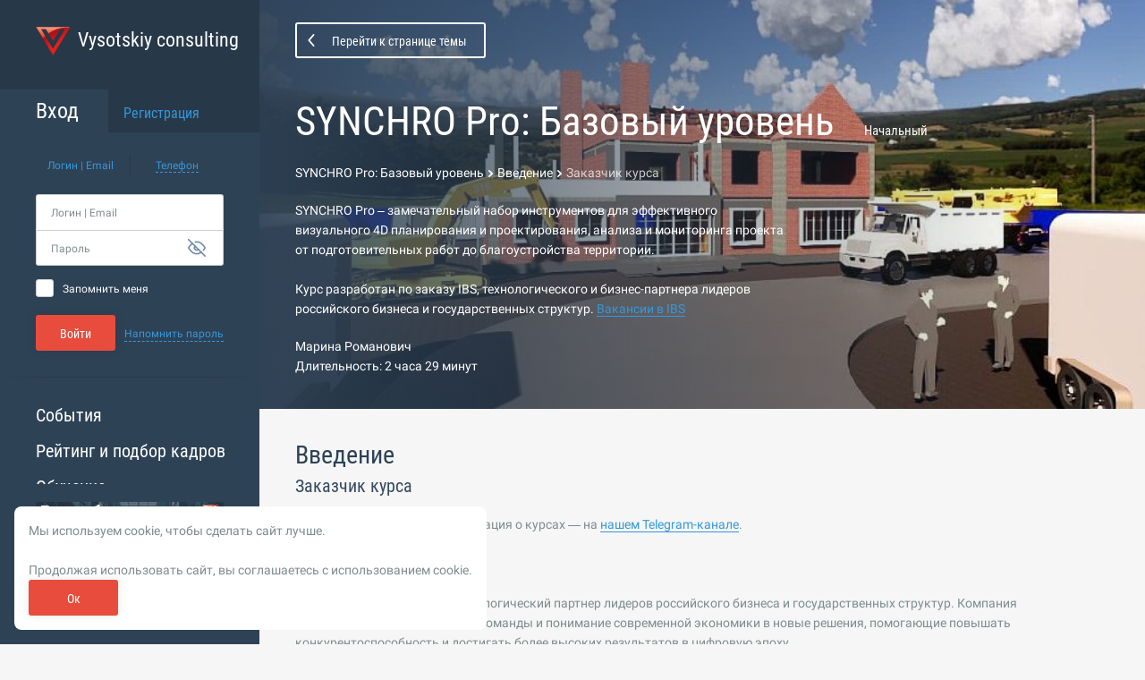

--- FILE ---
content_type: text/html; charset=UTF-8
request_url: https://bim.vc/edu/courses/synchro-pro-bazovyy-uroven/vvedenie_synchro/zakazchik-kursa_synchro/
body_size: 25893
content:
<!doctype html>
<html lang="ru">
<head>
    <title>Заказчик курса &mdash; Vysotskiy consulting</title>
    <meta name="viewport" content="width=device-width, initial-scale=1"><style>@keyframes header-slide-down{0%{transform:translateY(-100%)}to{transform:translateY(0)}}@keyframes auth-side-panel{0%{transform:translateX(-100%)}to{transform:translateX(0)}}@keyframes auth-fade-top{0%{transform:translateY(100%);opacity:0}to{transform:translateY(0);opacity:1}}@keyframes auth-fade-down{0%{transform:translateY(-100%);opacity:0}to{transform:translateY(0);opacity:1}}@keyframes auth-slide-top{0%{transform:translateY(100%);visibility:hidden}1%{visibility:visible}to{transform:translateY(0)}}:root{--ss:url('/local/images/sprite.svg?1aadd056');--sh:"10b69f0b"}.symbol-arrow-next-24{width:24px;height:25px}.symbol-arrow{width:14px;height:8px}.symbol-camera{width:16px;height:16px}.symbol-check{width:23px;height:16px}.symbol-edit{width:14px;height:14px}.symbol-email{width:16px;height:13px}.symbol-phone{width:16px;height:17px}.symbol-plus{width:18px;height:18px}.symbol-sand-clock{width:17px;height:18px}.symbol-star-on{width:22px;height:21px}.symbol-telegram{width:18px;height:17px}.symbol-user{width:24px;height:24px}.symbol-video{width:8px;height:8px}.symbol-warning{width:32px;height:32px}.symbol{display:block;fill:currentColor}.symbol-camera{fill-rule:evenodd;clip-rule:evenodd}.symbol-arrow{fill:none;stroke-width:2}body,html{min-height:100vh}html{font-family:sans-serif;line-height:1.15;-ms-text-size-adjust:100%;-webkit-text-size-adjust:100%;height:100%}body{margin:0;min-width:320px;background:#f6f6f6;display:flex;flex-direction:column;font:400 14px/22px 'Roboto',sans-serif}h1{font-size:2em;margin:.67em 0}hr{box-sizing:content-box;overflow:visible;border:0;height:1px;background-color:#ececec}pre{font-family:monospace,monospace;font-size:1em}a{background-color:transparent;-webkit-text-decoration-skip:objects}a:active,a:hover{outline-width:0}b,strong{font-weight:bolder}small{font-size:80%}sub,sup{font-size:75%;line-height:0;position:relative;vertical-align:baseline}sub{bottom:-.25em}sup{top:-.5em}img{border-style:none}svg:not(:root){overflow:hidden}button,input,optgroup,select,textarea{font-family:sans-serif;font-size:100%;line-height:1.15;margin:0}button,input{overflow:visible}button,select{text-transform:none}[type=reset],[type=submit],button,html [type=button]{-webkit-appearance:button}[type=button]::-moz-focus-inner,[type=reset]::-moz-focus-inner,[type=submit]::-moz-focus-inner,button::-moz-focus-inner{border-style:none;padding:0}[type=button]:-moz-focusring,[type=reset]:-moz-focusring,[type=submit]:-moz-focusring,button:-moz-focusring{outline:1px dotted ButtonText}textarea{overflow:auto}[type=number]::-webkit-inner-spin-button,[type=number]::-webkit-outer-spin-button{height:auto}[type=search]{-webkit-appearance:textfield;outline-offset:-2px}[type=search]::-webkit-search-cancel-button,[type=search]::-webkit-search-decoration{-webkit-appearance:none}::-webkit-file-upload-button{-webkit-appearance:button;font:inherit}input[type=email],input[type=text],textarea{box-shadow:none;border-radius:0}input[type=email]::-ms-clear,input[type=text]::-ms-clear,textarea::-ms-clear{display:none}input[type=password]::-ms-reveal{display:none}details,menu{display:block}[hidden],template{display:none}@font-face{font-family:'Roboto';src:url(/local/css/fonts/roboto-400.woff2) format('woff2'),url(/local/css/fonts/roboto-400.woff) format('woff');font-weight:400;font-style:normal;font-display:swap}@font-face{font-family:'Roboto-Condensed';src:url(/local/css/fonts/roboto-condensed-400.woff2) format('woff2'),url(/local/css/fonts/roboto-condensed-400.woff) format('woff');font-weight:400;font-style:condensed;font-display:swap}main{flex-grow:1;padding:40px}.page-wrapper{display:flex;flex-flow:column nowrap;box-sizing:border-box;width:100%;min-height:100vh;padding-left:290px;overflow:hidden}.page-blur{background:#2b3c4e}.page-blur .page-wrapper{transition:filter .3s ease;background:#f6f6f6}.page-blur .page-wrapper:after{transition:opacity .3s ease;content:'';position:absolute;top:0;right:0;bottom:0;left:0;z-index:10;background:#34495e;opacity:0}.page-blur__content{transition:all .3s ease;top:0;right:0;bottom:0;z-index:11;position:fixed;box-sizing:border-box;padding:40px;left:290px;display:flex;justify-content:center;align-items:center;transform:scale(1.5);text-align:center;font-size:30px;line-height:1.57142857;color:#fff;opacity:0;overflow:hidden;overflow-wrap:break-word}.page-blur--visible .page-wrapper{filter:blur(4px)}.page-blur--visible .page-wrapper:after{opacity:.7}.page-blur--visible .page-blur__content{opacity:1;transform:scale(1)}.container-with-sidebar{width:100%;height:100%;display:flex;box-sizing:border-box;max-width:1270px}.container-with-sidebar .sidebar-wrap{order:1;flex-shrink:0;margin-top:-60px}.container-with-sidebar .content-wrap{display:flex;flex-flow:column nowrap;box-sizing:border-box;flex-grow:1;min-width:1px;margin-right:50px}.text-content-wrap{padding-top:40px;max-width:730px}.form .for-checkbox.checkbox-threshold input[type=checkbox]+span,.text-content-wrap--stick{padding-top:0}@media (max-width:1279px){.container-with-sidebar .content-wrap{margin-right:25px}}@media (max-width:1119px){.container-with-sidebar .content-wrap{margin-right:20px}}@media (max-width:1023px){.page-wrapper{padding-left:50px}.page-blur__content{padding:20px 10px;left:50px;font-size:16px}.side-panel.open~.page-blur__content{left:290px}}@media (max-width:767px){main{padding:20px}.container-with-sidebar .sidebar-wrap{width:1px;margin-right:-1px}.container-with-sidebar .content-wrap{margin-right:0}}@media (max-width:479px){.page-blur__content{display:none}}.todo{box-shadow:inset 0 0 10px #e74c3c!important}.link-disabled{opacity:.7}.btn{border-radius:3px;display:inline-block;box-sizing:border-box;padding:12px 25px 10px;border:2px solid #fff;font:14px/1 'Roboto-Condensed',sans-serif;text-decoration:none;text-align:center;white-space:nowrap;background:#fff;color:#34495e;cursor:pointer;outline:0!important;-webkit-user-select:none;user-select:none;transition:background-color .3s,color .3s}.btn.disabled,.btn:disabled{opacity:.5}.btn:disabled{pointer-events:none}.btn i{margin:0 0 0 8px;vertical-align:middle;font-size:0}.btn i:after,.btn i:before{content:'';transition:opacity .3s ease}.btn i,.btn i:before{position:relative;display:inline-block}.btn i:before{vertical-align:unset}.btn i:after{position:absolute;top:0;left:0;opacity:0}.btn.up i:before,.btn.up.on-white i:after{width:14px;height:8px;background:var(--ss) -259px -87px no-repeat}.btn.up i:after{width:14px;height:8px;background:var(--ss) -259px -99px no-repeat}.btn.prev i{transform:scaleX(-1);margin:0 8px 0 0;top:-1px}.btn.next,.btn.prev{padding-left:29px;padding-right:29px}.is-not-touch .btn:focus:not(.no-focus),.is-not-touch .btn:hover{color:#fff;background-color:transparent}.is-not-touch .btn:focus:not(.no-focus) i:before,.is-not-touch .btn:hover i:before{opacity:0}.is-not-touch .btn:focus:not(.no-focus) i:after,.is-not-touch .btn:hover i:after{opacity:1}.btn .icon{display:inline-block;margin-left:10px}.btn .download-icon{width:15px;height:13px;background:var(--ss) -76px -121px no-repeat;transition:filter .3s ease}.is-not-touch .btn:focus:not(.no-focus) .download-icon,.is-not-touch .btn:hover .download-icon{filter:contrast(1) invert(1)}.btn.size-small{min-width:100px;padding-left:30px;padding-right:30px}.btn.size-medium{min-width:160px}.btn.size-big{min-width:210px}.is-not-touch .btn.on-white:focus:not(.no-focus),.is-not-touch .btn.on-white:hover{color:rgba(52,73,94,.75)}.btn.theme-inverse{background:0 0;border-color:#fff;color:#fff}.is-not-touch .btn.theme-inverse:focus:not(.no-focus),.is-not-touch .btn.theme-inverse:hover{color:#34495e;background-color:#fff}.btn.theme-inverse-red,.btn.theme-red{box-shadow:0 0 11px 0 rgba(0,0,0,.1)}.btn.theme-red{background:#e74c3c;border-color:#e74c3c;color:#fff}.btn.theme-red i:after,.btn.theme-red i:before{width:5px;height:8px;background:var(--ss) -104px -121px no-repeat}.is-not-touch .btn.theme-red:focus:not(.no-focus),.is-not-touch .btn.theme-red:hover{color:#fff;background-color:transparent}.btn.theme-red.on-white i:after{width:5px;height:8px;background:var(--ss) -95px -121px no-repeat}.is-not-touch .btn.theme-red.on-white:focus:not(.no-focus),.is-not-touch .btn.theme-red.on-white:hover{color:#34495e}.btn.theme-inverse-red i:after,.btn.theme-inverse-red i:before,.btn.theme-red.on-blue i:after{width:5px;height:8px;background:var(--ss) -104px -121px no-repeat}.is-not-touch .btn.theme-red.on-blue:focus:not(.no-focus),.is-not-touch .btn.theme-red.on-blue:hover{background:#fff;color:#34495e}.btn.theme-inverse-red{background:0 0;border-color:#e74c3c;color:#fff}.is-not-touch .btn.theme-inverse-red:focus:not(.no-focus),.is-not-touch .btn.theme-inverse-red:hover{color:#fff;background-color:#e74c3c}.btn.theme-inverse-red.on-white{color:#34495e}.btn.theme-inverse-red.on-white i:before{width:5px;height:8px;background:var(--ss) -95px -121px no-repeat}.btn.theme-inverse-red.on-white .download-icon{width:15px;height:13px;background:var(--ss) -57px -121px no-repeat}.is-not-touch .btn.theme-inverse-blue.on-white:focus:not(.no-focus) .download-icon,.is-not-touch .btn.theme-inverse-blue.on-white:hover .download-icon,.is-not-touch .btn.theme-inverse-red.on-blue:focus:not(.no-focus) .download-icon,.is-not-touch .btn.theme-inverse-red.on-blue:hover .download-icon,.is-not-touch .btn.theme-inverse-red.on-white:focus:not(.no-focus) .download-icon,.is-not-touch .btn.theme-inverse-red.on-white:hover .download-icon{filter:brightness(0) invert(1)}.btn.theme-inverse-red.on-blue{color:#fff}.btn.theme-inverse-blue i:after,.btn.theme-inverse-blue i:before,.btn.theme-inverse-red.on-blue i:before{width:5px;height:8px;background:var(--ss) -104px -121px no-repeat}.btn.theme-inverse-red.on-blue .download-icon{width:15px;height:13px;background:var(--ss) -76px -121px no-repeat}.btn.theme-inverse-blue{background:0 0;border-color:#3498db;color:#fff}.is-not-touch .btn.theme-inverse-blue:focus:not(.no-focus),.is-not-touch .btn.theme-inverse-blue:hover{color:#fff;background-color:#3498db}.btn.theme-inverse-blue.on-white{color:#34495e}.btn.theme-inverse-blue.on-white i:before{width:5px;height:8px;background:var(--ss) -95px -121px no-repeat}.btn.theme-inverse-blue.on-white .download-icon{width:15px;height:13px;background:var(--ss) -57px -121px no-repeat}.btn.theme-dark{background:0 0;color:#34495e;border-color:#34495e}.is-not-touch .btn.theme-dark:focus:not(.no-focus),.is-not-touch .btn.theme-dark:hover{background:#34495e}.btn.theme-white-red{background:#fff;color:#e74c3c;border-color:#fff}.is-not-touch .btn.theme-white-red:focus:not(.no-focus),.is-not-touch .btn.theme-white-red:hover{background:#e74c3c}.btn.theme-create:before{content:"\2B";margin:0 9px 0 -10px}.is-edge .btn i,.is-ie .btn i{top:-1px}.is-edge .btn.prev i,.is-ie .btn.prev i{top:-2px}@media (max-width:479px){.btn.size-small{min-width:50px;padding-left:15px;padding-right:15px}}.search-btn{transition:opacity .3s ease;border:0;background:0 0;outline:0!important;cursor:pointer;box-sizing:border-box;font-size:0;line-height:0}.search-btn:hover{opacity:.75}.search-btn:before{width:19px;height:19px;content:"";display:inline-block;border:2px solid #34495e;box-sizing:border-box;border-radius:50%}.search-btn:after{content:'';position:absolute;width:6px;height:2px;right:calc(50% - 10px);bottom:calc(50% - 11px);transform-origin:right;transform:rotateZ(45deg);background:#34495e}.load-more{text-decoration:none;outline:0;font:14px/22px 'Roboto',sans-serif;margin:0 auto;align-self:center}.load-more span{border-bottom:1px dashed #3498db;transition:all .3s ease}.load-more,.load-more:hover{color:#3498db}.common-title .edit:hover span,.common-title .upload:hover span,.footer .copyright a:hover span,.header .to-fav:hover span,.is-not-touch .sorter-item:hover .sorter-item__text,.load-more:hover span,.side-panel .policy-link:hover span,.side-panel .user .info .link-action:hover span{border-bottom-color:transparent}.load-more:before{content:'';position:relative;display:inline-block;vertical-align:middle;width:17px;height:14px;background:var(--ss) -173px -174px no-repeat;margin-right:20px;transform:rotate(0deg);transition:transform .45s ease-in-out}.load-more:hover:before{transform:rotate(360deg)}.hidden{display:none!important}.page-title{transition:all .3s ease;margin:0;font:400 45px 'Roboto-Condensed',sans-serif;color:#fff;-webkit-user-select:none;user-select:none;cursor:default}.page-title>span:first-child{margin-right:33px}.page-title .link{text-decoration:none;outline:0;color:#3498db;border-bottom:1px solid transparent;transition:color .3s,border-bottom-color .3s;font-size:.3333em}.common-title .link:hover,.page-title .link:hover{color:#3498db;border-bottom-color:#3498db}.page-title .small{font-size:.3333em}.common-title{margin:0;font:400 28px 'Roboto-Condensed',sans-serif;color:#2e4256}.common-title>span:first-child{margin-right:22px}.common-title .link{text-decoration:none;outline:0;color:#3498db;border-bottom:1px solid transparent;transition:color .3s,border-bottom-color .3s;font-size:.5715em}.common-title .edit,.common-title .upload{text-decoration:none;outline:0;color:#3498db;vertical-align:middle;font:.5em 'Roboto-Condensed',sans-serif}.common-title .edit span,.common-title .upload span{border-bottom:1px dashed #3498db;transition:color .3s,border-bottom-color .3s}.common-title .edit:hover,.common-title .upload:hover,.footer .copyright a:hover,.side-panel .user .info .link-action:hover{color:#3498db}.common-title .edit:before,.common-title .upload:before{content:'';position:relative;display:inline-block;vertical-align:middle;margin-right:14px}.common-title .edit:before{width:18px;height:18px;background:var(--ss) -46px -200px no-repeat}.common-title .upload:before{width:17px;height:16px;background:var(--ss) -238px -2px no-repeat}.common-title .small{font-size:.5715em}.common-subtitle{margin:0;font:400 20px 'Roboto-Condensed',sans-serif;color:#34495e}.common-subtitle.small{font-size:16px}@media (max-width:767px){.page-title{font-size:34px}.page-title>span:first-child{margin-right:20px}.common-title{font-size:24px}}@media (max-width:479px){.page-title{font-size:28px}}.help,.help--white{width:13px;height:13px}.help{background:var(--ss) -259px -174px no-repeat;cursor:pointer;transition:all .3s ease;position:relative;display:inline-block;text-decoration:none;border-bottom:none!important;top:-.34em;left:.34em}.help:hover,.info-icon:hover{opacity:.75}.help--white{background:var(--ss) -259px -191px no-repeat}.info-icon{width:12px;height:12px;background:var(--ss) -186px -158px no-repeat;cursor:pointer;transition:all .3s ease;position:relative;display:inline-block;text-decoration:none;border-bottom:none!important;top:-3px;left:6px}.info-icon.red{width:12px;height:12px;background:var(--ss) -110px -62px no-repeat}.icon,.icon:before,.info-icon{vertical-align:middle}.icon{font-size:0;line-height:0}.icon:before{content:'';position:relative;display:inline-block;top:0;left:0}.icon.flag{width:20px;height:14px;display:inline-block}.sorter-item{position:relative;display:flex;align-items:baseline;text-decoration:none;outline:0!important;color:var(--sorter-item-color, #7f8c8d)}.sorter-item__text{transition:border-bottom-color .3s ease;border-bottom:1px dashed currentColor}.sorter-item:after{width:0;height:0;content:"";margin-left:10px;vertical-align:baseline;pointer-events:none;border:3px solid transparent;border-top-color:currentColor;transform-origin:50% 25%;opacity:0}.sorter-item--sort__desc:after{transform:scaleY(-1);opacity:1}.sorter-item--sort__asc:after{opacity:1}.move-down,.move-up{width:32px;height:32px;position:relative;display:inline-flex;flex-shrink:0}.move-down:before,.move-up:before{content:'';position:absolute;width:14px;height:8px;background:var(--ss) -259px -87px no-repeat;transition:transform .3s ease;top:calc(50% - 4px);left:calc(50% - 7px)}.move-down.disabled,.move-up.disabled{opacity:.1;cursor:default}.is-not-touch .move-up:not(.disabled):hover:before{transform:translateY(-2px)}.move-down:before{transform:scaleY(-1)}.is-not-touch .move-down:not(.disabled):hover:before{transform:translateY(2px) scaleY(-1)}.edit-action,.remove-action{transition:opacity .3s ease;cursor:pointer;display:inline-block;flex-shrink:0}.edit-action{width:18px;height:18px;background:var(--ss) -46px -200px no-repeat}.edit-action:hover{opacity:.75}.edit-action.pale{width:18px;height:18px;background:var(--ss) -68px -200px no-repeat}.remove-action{width:16px;height:16px;position:relative;outline:0}.login-action:hover,.password-action:hover,.remove-action:hover,.unlock-action:hover{opacity:.75}.remove-action:after,.remove-action:before{content:'';position:absolute;width:23px;height:1px;top:0;background-color:#e74c3c}.remove-action:before{transform-origin:left;left:0;transform:rotateZ(45deg)}.remove-action:after{transform-origin:right;right:0;transform:rotateZ(-45deg)}.password-action{width:16px;height:16px;background:var(--ss) -238px -139px no-repeat}.login-action,.password-action,.unlock-action{transition:opacity .3s ease;cursor:pointer;flex-shrink:0;display:inline-block}.unlock-action{width:24px;height:24px;background:var(--ss) -186px -58px no-repeat}.login-action{width:15px;height:14px;background:var(--ss) -194px -174px no-repeat}.tree-items .tree-item{padding:5px 0 5px 23px}.tree-items .tree-item-title{position:relative;margin-left:-23px;padding-left:23px;color:#34495e;font:16px/1.5 'Roboto-Condensed',sans-serif;cursor:pointer}.tree-items .tree-item-title:after,.tree-items .tree-item-title:before{width:13px;height:13px;content:'';position:absolute;top:5px;left:0;border:1px solid transparent;background:currentColor;background-clip:content-box;box-sizing:border-box}.tree-items .tree-item-title:before{border-color:#cfcecf;border-radius:3px;padding:5px 2px}.tree-items .tree-item-title:after{transition:transform .3s ease;padding:2px 5px;transform:rotateZ(0)}.tree-items .tree-item-title.open:after{transform:rotateZ(90deg)}.custom-scrollbar{--scrollbar-track-color:#e0e0e0;--scrollbar-thumb-color:#c2c2c2;-webkit-overflow-scrolling:touch;scrollbar-width:thin;scrollbar-color:var(--scrollbar-thumb-color) var(--scrollbar-track-color)}.custom-scrollbar--scroll-snap{scroll-snap-type:x mandatory}.custom-scrollbar--scroll-snap>*{scroll-snap-align:start}.custom-scrollbar::-webkit-scrollbar{width:4px;height:4px;cursor:default}.custom-scrollbar::-webkit-scrollbar-button{width:0;height:0}.custom-scrollbar::-webkit-scrollbar-thumb{border:0;border-radius:10px;background:var(--scrollbar-thumb-color)}.custom-scrollbar::-webkit-scrollbar-thumb:active,.custom-scrollbar::-webkit-scrollbar-thumb:hover{background:var(--scrollbar-thumb-color)}.custom-scrollbar::-webkit-scrollbar-track{border:0;border-radius:2px;background:var(--scrollbar-track-color)}.custom-scrollbar::-webkit-scrollbar-track:active,.custom-scrollbar::-webkit-scrollbar-track:hover{background:var(--scrollbar-track-color)}.custom-scrollbar::-webkit-scrollbar-track-piece{background:var(--scrollbar-track-color)}.custom-scrollbar::-webkit-scrollbar-corner{background:0 0}.custom-scrollbar--inverse,.custom-scrollbar--white{--scrollbar-track-color:transparent;--scrollbar-thumb-color:#fff}.custom-scrollbar--hidden{--scrollbar-track-color:transparent;--scrollbar-thumb-color:transparent;scrollbar-width:none;scroll-behavior:smooth}.custom-scrollbar--hidden::-webkit-scrollbar{width:0;height:0}.header,.header .inner{display:flex;height:90px}.header{z-index:20}.header .inner{position:relative;align-items:center;box-sizing:border-box;width:100%;top:0;right:0;left:0;padding:0 40px;overflow:hidden}.header .page-title{max-height:1.2em;overflow:hidden;text-overflow:ellipsis;display:-webkit-box;display:-webkit-inline-box;-webkit-line-clamp:1;-webkit-box-orient:vertical}.is-ie .header,.is-ie .header .inner{transform:translate3d(0,0,0)}.header.always-fixed .inner,.header.fixed .inner{position:fixed;width:auto;left:290px}.header.always-fixed{height:0}.header.always-fixed+main{padding-top:90px}.header:not(.always-fixed).fixed .inner{animation:header-slide-down .3s}.header .btn-back{padding-left:19px;padding-right:19px;margin-right:41px}.header .btn-back:before,.header .to-fav:before{content:'';position:relative;display:inline-block;vertical-align:middle}.header .btn-back:before{width:8px;height:14px;background:var(--ss) -259px -57px no-repeat;margin-right:19px;margin-top:-4px;margin-left:-7px}.is-not-touch .header .btn-back:hover:before{width:8px;height:15px;background:var(--ss) -22px -222px no-repeat;transform:scaleX(-1)}.header .to-fav{text-decoration:none;outline:0;color:#fff;filter:drop-shadow(0 0 1px rgba(52,73,94,.85));min-width:125px}.header .to-fav span{border-bottom:1px dashed #fff;transition:color .3s,border-bottom-color .3s}.header .to-fav:hover{color:#fff}.header .to-fav:before{width:20px;height:19px;background:var(--ss) -214px -88px no-repeat;transition:opacity .3s ease;margin:-4px 20px 0 0}.header .to-fav:hover:before,.is-not-touch .side-panel .bar-btn.feedback:hover:after{opacity:.75}.header .to-fav:not(.on) span:last-child{display:none}.header .to-fav.on span:first-child{display:none}.header .to-fav.on:before{width:20px;height:19px;background:var(--ss) -214px -111px no-repeat}.header .spacer{flex-grow:1}@media (max-width:1023px){.header{height:70px}.header.always-fixed .inner,.header.fixed .inner{left:50px}}@media (max-width:767px){.header{height:70px}.header.always-fixed+main{padding-top:70px}.header .inner{padding:0 20px;height:70px}.header .btn-back{margin-right:20px}}@media (max-width:479px){.header .btn-back{font-size:0;padding-left:12px;padding-right:12px;border:0;margin-left:-10px;margin-right:10px}.header .btn-back:before{margin:0}}.footer{flex-wrap:wrap;justify-content:space-between;box-sizing:border-box;padding:15px 40px 20px;font:12px/14px 'Roboto',sans-serif;color:#34495e}.footer .beta,.footer .copyright{margin-right:20px}.footer .copyright a{text-decoration:none;outline:0;color:#3498db;display:inline-block;margin:6px 0 8px}.footer .copyright a span,.footer .developer a{border-bottom:1px solid #3498db;transition:color .3s,border-bottom-color .3s}.footer,.footer .beta{display:flex;align-items:center}.footer .beta{margin-top:6px;padding-bottom:8px;flex-direction:column;gap:5px}.footer .beta__text{white-space:nowrap}.footer .developer{display:flex;align-items:center}.footer .developer a{text-decoration:none;outline:0;color:currentColor;border-bottom:1px solid transparent}.footer .developer a:hover{color:currentColor;border-bottom-color:currentColor}.footer .developer span{margin:0 3px}.footer .slon{width:30px;height:30px;margin-left:15px}.footer .slon img{max-width:100%;max-height:100%;border-radius:50%}@media (max-width:767px){.footer{padding:15px 20px}.footer .developer span{display:none}}.side-panel{position:relative;z-index:20;color:#fff}.side-panel:before{content:'';position:absolute;top:0;left:0;width:290px;height:100%;background-color:#2e4256}.side-panel .inner,.side-panel .mobile-bar{z-index:1;display:flex;flex-direction:column;top:0;left:0;height:100%}.side-panel .inner{position:fixed;width:290px;box-sizing:border-box;background-color:#2e4256;box-shadow:0 0 42px 0 rgba(0,0,0,.07)}.side-panel .mobile-bar{position:absolute;justify-content:flex-start;width:50px;background-color:#34495e;box-shadow:0 0 15px 0 rgba(0,0,0,.1);opacity:0;pointer-events:none}.side-panel .mobile-bar .spacer{flex-grow:1}.side-panel .footer-bar{position:relative;display:flex;justify-content:space-between;flex-shrink:0;margin:22px 40px}.side-panel .footer-bar .service{margin-left:auto}.side-panel .footer-bar .service:last-child{margin-right:auto}.side-panel .policy-link{text-decoration:none;outline:0;color:#708ba6;text-align:center;margin-bottom:15px}.side-panel .policy-link span,.side-panel .user .info .link-action span{border-bottom:1px dashed #708ba6;transition:color .3s,border-bottom-color .3s}.side-panel .policy-link:hover{color:#708ba6}.side-panel .scrollable{transition:opacity .3s ease;position:relative;overflow-y:hidden;display:flex;flex-direction:column;flex-grow:1;-webkit-overflow-scrolling:touch}.side-panel .scrollable--initialized{overflow-y:auto}.side-panel .scrollable .scroll-element.scroll-y{transition:opacity .3s ease;top:10px;bottom:10px;right:10px;width:2px;height:auto;opacity:0}.side-panel .scrollable:hover .scroll-element{opacity:1}.side-panel .logo{display:flex;font:400 22px 'Roboto-Condensed',sans-serif;color:#fff;text-decoration:none;-webkit-user-select:none;user-select:none}.side-panel .logo span{margin-top:2px;margin-left:9px;white-space:nowrap}.side-panel .logo .img{width:39px;height:32px;background:var(--ss) -104px -81px no-repeat;display:block}.side-panel .burger-btn{width:50px;height:40px;display:none;position:relative;text-decoration:none;outline:0!important;color:#fff;margin:0 auto}.side-panel .burger-btn i,.side-panel .burger-btn:after,.side-panel .burger-btn:before{width:26px;height:2px;left:12.5px;top:50%;transition:transform .3s,width .3s;background:currentColor}.side-panel .burger-btn:before{content:'';position:absolute;margin-top:-11px}.side-panel .burger-btn i{position:absolute;margin-top:-1px;transform-origin:100% 50%}.side-panel .burger-btn:after{content:'';position:absolute;margin-top:9px}.side-panel .burger-btn.open:before{margin-top:-9px;transform:rotate(225deg) translate(-5px,-5px)}.side-panel .burger-btn.open i{transform:scaleX(0)}.side-panel .burger-btn.open:after{margin-top:5px;transform:rotate(-225deg) translate(-5px,5px)}.avatar,.side-panel .bar-btn{position:relative;box-sizing:border-box}.side-panel .bar-btn{display:inline-flex;width:50px;height:50px;background-color:#3498db;color:#fff;text-decoration:none}.side-panel .bar-btn.feedback:after{content:'';position:absolute;width:40px;height:34px;background:var(--ss) -66px -42px no-repeat;transition:opacity .3s ease;top:50%;left:50%;will-change:transform;transform:translate(-50%,-50%) scale(.6)}.side-panel .bar-btn.feedback-placeholder{transition:opacity .3s;opacity:0}.side-panel .logo-and-user{position:relative;padding:30px 23px 22px 40px;background-color:#34495e;flex-shrink:0;max-width:100%}.side-panel .logo-and-user:after{content:'';position:absolute;bottom:-40px;left:0;background-image:linear-gradient(to top,transparent 0,rgba(0,0,0,.1) 100%);height:40px;z-index:1;right:0;pointer-events:none}.side-panel .avatar:before{background:#34495e}.side-panel .user{margin-top:33px;display:flex;align-items:flex-start;-webkit-user-select:none;user-select:none}.side-panel .user .avatar{margin-top:-2px}.side-panel .user .info{display:flex;flex-direction:column;align-items:flex-start;flex-grow:1;margin-left:12px;overflow:hidden}.side-panel .user .info .name{font:400 16px 'Roboto-Condensed',sans-serif;overflow:hidden;text-overflow:ellipsis;white-space:nowrap;max-width:100%;text-decoration:none;color:#fff}.side-panel .user .info .user-company-select{margin-top:5px}.side-panel .user .info .link-action{text-decoration:none;outline:0;color:#3498db}.side-panel .user .info .link-action span{border-bottom:1px dashed #3498db}.side-panel .user .info .logout{margin-top:3px}.side-panel .user .info .logout:after{content:'';position:relative;display:inline-block;vertical-align:middle;width:15px;height:14px;background:var(--ss) -68px -222px no-repeat;transition:transform .3s ease;margin-left:16px;transform:translate(0,0)}.side-panel .user .info .logout:hover:after{transform:translate(2px,0)}.side-panel .main-menu{position:relative;padding:20px 23px 51px 40px}.side-panel .main-menu:after{content:'';position:absolute;right:0;top:100%;left:0;height:40px;box-shadow:0 30px 20px rgba(0,0,0,.15);margin-top:-40px}.side-panel .auth-forms+.main-menu{padding-top:30px}.side-panel .auth-forms+.main-menu:before{content:'';position:absolute;right:0;bottom:100%;left:0;height:1px;background:linear-gradient(to right,transparent 0,rgba(0,0,0,.15) 20%,rgba(0,0,0,.15) 80%,transparent 100%)}.auth-page .side-panel.need-auth .inner,.auth-page .side-panel.need-auth:before,.not-found-page .side-panel.need-auth .inner,.not-found-page .side-panel.need-auth:before{animation:auth-side-panel .3s .6s ease-in both}.side-panel.need-auth .logo-and-user{padding-bottom:38px;background-color:transparent}.header.always-fixed .top-images:after,.header.fixed .top-images:after,.side-panel.need-auth .logo-and-user:after{display:none}.side-panel.need-auth .inner{box-shadow:none;background:linear-gradient(to bottom,#273849,#273849 150px,#2e4256 150px,#2e4256)}.side-panel.need-auth .mobile-bar{background-color:#2e4256;box-shadow:none}@media (max-width:1023px){.side-panel:before{width:50px}.side-panel .form{visibility:hidden}.side-panel .inner{transition:transform .3s ease;padding-left:50px;transform:translateX(-240px)}.side-panel .scrollable{opacity:0;pointer-events:none}.side-panel .policy-link{position:relative;display:inline-block;flex-shrink:0;margin-bottom:20px;margin-top:20px}.side-panel .footer-bar{margin:0;justify-content:space-evenly;order:1000;background:#3498db}.side-panel .footer-bar .service{height:50px}.side-panel .footer-bar .service .icon{opacity:0}.side-panel .footer-bar .service .icon-hover{opacity:1}.side-panel .mobile-bar{transition:all .3s ease;transform:translateX(240px);opacity:1;pointer-events:all}.side-panel .burger-btn{display:block}.side-panel .logo-and-user{display:flex;padding:0}.side-panel .logo-and-user:after{bottom:-15px;height:15px;left:50px;background-image:linear-gradient(to top,transparent 0,rgba(0,0,0,.05) 100%)}.side-panel .logo-and-burger{box-sizing:border-box;display:flex;flex-direction:column;background:#3498db}.side-panel .logo-and-burger .img{width:39px;height:32px;background:var(--ss) -2px -138px no-repeat;display:block;margin:0 auto}.side-panel .logo-and-burger .logo{margin-top:auto}.side-panel .logo-and-burger .burger-btn{margin:auto}.side-panel .logo-and-burger,.side-panel .logo-and-user{min-height:134px}.side-panel .user{align-items:center;margin-top:0;padding:30px 23px 22px 20px;max-width:calc(100% - 50px)}.side-panel .logo-and-user .logo{display:none}.side-panel.need-auth .inner,.side-panel.need-auth:before{animation:none!important}.side-panel.need-auth .logo-and-user{display:none}.side-panel.open .inner,.side-panel.open .mobile-bar{transform:translateX(0)}.side-panel.open .scrollable{opacity:1;pointer-events:all}.side-panel.open .form{visibility:visible}.side-panel.open .feedback-placeholder{opacity:1}}.avatar{width:48px;height:48px;display:block;flex-shrink:0;border-radius:50%;overflow:hidden;background:linear-gradient(90deg,transparent 0,transparent 50%,#405064 50%,#405064 100%),linear-gradient(180deg,transparent 0,transparent 50%,#405064 50%,#405064 100%),radial-gradient(circle at center,#708ba6 0,#708ba6 100%)}.avatar .avatar-img,.avatar:before{position:absolute;top:50%;left:50%;transform:translate(-50%,-50%);border-radius:50%}.avatar:before{width:42px;height:42px;content:'';background:#f6f6f6;box-sizing:border-box}.avatar .avatar-img{width:40.8px;height:40.8px;background:center/cover no-repeat;overflow:hidden}.avatar.no-picture .avatar-img{background-size:55%;background-image:url(../images/user.svg)}.avatar.at-author.no-picture .avatar-img,.avatar.at-course.no-picture .avatar-img,.avatar.at-panel.no-picture .avatar-img{background-image:url(../images/user-greyblue.svg)}.avatar.at-author,.avatar.at-course{width:62px;height:62px;background:#708ba6}.avatar.at-author:before{width:58px;height:58px}.avatar.at-author .avatar-img{width:56px;height:56px}.avatar.at-course{width:46px;height:46px}.avatar.at-course:before{width:42px;height:42px}.avatar.at-rating{background:0 0}.avatar.at-rating,.avatar.at-rating .avatar-img{width:100%;height:100%}.socials,.socials .service{display:flex;align-items:center}.socials .service{justify-content:center;margin-right:22px;position:relative;font-size:0;line-height:0;outline:0;text-decoration:none;-webkit-tap-highlight-color:transparent}.socials .service .icon,.socials .service .icon-hover{transition:opacity .3s ease}.socials .service .icon-hover{top:50%;left:50%;transform:translate(-50%,-50%);opacity:0;position:absolute}.socials .service:last-child{margin-right:0}.is-not-touch .socials .service:focus .icon,.is-not-touch .socials .service:focus .icon-hover{opacity:.5}.is-not-touch .socials .service:focus .icon-hover+.icon{opacity:0}.is-not-touch .socials .service:hover .icon-hover{opacity:1}.is-not-touch .socials .service:hover .icon{opacity:.75}.is-not-touch .socials .service:hover .icon-hover+.icon{opacity:0}.socials.in-sidebar .service{width:calc(25% - 22px)}.auth-forms{padding-bottom:30px;background:#2e4256}.auth-forms .form{padding-left:40px;padding-right:40px}.auth-forms .title-block{height:48px;display:flex;margin:0 -40px 30px;position:relative}.auth-forms .title-block span{padding:0 33px 0 40px;font:24px/48px 'Roboto-Condensed',sans-serif;color:#fff}.auth-forms .title-block a{padding:3px 0 0 17px;font:16px/48px 'Roboto-Condensed',sans-serif;outline:0!important;text-decoration:none;color:#3498db;background-color:#273849;flex-grow:1}.auth-forms .for-checkbox{margin-right:-2px}.auth-forms input[type=checkbox]+span a:not([class]){text-decoration:none;outline:0;color:#7b96af;border-bottom:1px dashed #7b96af;transition:color .3s,border-bottom-color .3s}.auth-forms input[type=checkbox]+span a:not([class]):hover{color:#7b96af;border-bottom-color:transparent}.auth-forms~.policy-link{margin:auto 3px 34px 0}@media (max-width:1023px){.auth-forms{margin-top:40px}.auth-forms .form{padding-left:15px;padding-right:15px}.auth-forms .title-block{margin-left:-15px;margin-right:-15px}.auth-forms .title-block span{padding:0 15px}.auth-forms~.policy-link{margin-bottom:16px}}.top-images{width:100%;transition:all .3s ease;left:0;background-color:transparent}.top-images .bg-image{transition:opacity .3s ease;position:absolute;box-sizing:border-box;top:-6px;right:-6px;left:-6px;height:calc(100% + 6px);background:top center/cover no-repeat}.top-images,.top-images .fg-image{position:absolute;top:0;height:100%;pointer-events:none}.top-images .fg-image{transition:filter .3s ease;width:4096px;left:calc(50% - 4096px/2);background:top center/contain no-repeat}.top-images.blur .bg-image{filter:blur(3px)}.top-images.fade-left:after,.top-images.fade:after{content:'';position:absolute;top:0;right:0;bottom:0;left:0}.top-images.fade-left:after{background-image:linear-gradient(to right,rgba(46,66,86,.95),rgba(46,66,86,0) 90%)}.top-images.fade:after{background-color:rgba(46,66,86,.6);mix-blend-mode:lighten}.top-images.widen .bg-image{background-position:center}.header .top-images{z-index:-1}.header .top-images.images-copy{height:358px}.header .top-images.blur .fg-image{filter:blur(4px)}.header.always-fixed .top-images .bg-image,.header.always-fixed .top-images .fg-image,.header.fixed .top-images .bg-image,.header.fixed .top-images .fg-image{opacity:0}.header.fixed .top-images{background-color:#34495e}.header.fixed .top-images:after{background:0 0}.is-edge .top-images.blur .bg-image{filter:blur(1px)}.main-menu{display:flex;flex-direction:column;align-items:flex-start;flex-shrink:0;margin:0;padding:0;-webkit-user-select:none;user-select:none;font:400 16px 'Roboto-Condensed',sans-serif}.main-menu .item{flex-shrink:0;max-width:100%}.main-menu .item:not(:first-child){margin-top:16px}.main-menu .item sup{font-size:50%;background-color:#e74c3c;top:-1.36em;padding:.1em .6em .1em .5em;left:.2em;border-radius:1.5em;color:#fff}.main-menu .item sup:empty{display:none}.main-menu .label{transition:all .3s ease;display:inline-block;max-width:100%;font-size:20px;text-decoration:none;color:#fff;outline:0}.main-menu .label:hover{color:rgba(255,255,255,.75)}.main-menu .label--one-line{white-space:nowrap;overflow:hidden;text-overflow:ellipsis}.main-menu .multi .label:after{content:'';position:relative;display:inline-block;vertical-align:middle;width:8px;height:4px;background:var(--ss) -147px -105px no-repeat;transition:all .3s ease;margin:2px 5px 0 20px}.main-menu .multi:not(.open).submenu{display:none}.course-filter .toggle-filter.open:after,.main-menu .multi.open .label:after{transform:scaleY(-1)}.main-menu .submenu{display:flex;flex-direction:column;align-items:flex-start;margin-left:10px;padding:11px 0 10px}.main-menu .submenu-item{display:block;transition:all .3s ease;text-decoration:none;color:#708ba6}.main-menu .submenu-item:not(:first-child){margin-top:14px}.main-menu .submenu-item.active,.main-menu .submenu-item:hover{color:#fff}.user-company-select{display:flex;align-items:center;gap:10px;max-width:100%}.user-company-select .company-name{font:400 16px/20px 'Roboto-Condensed',sans-serif;color:#708ba6;text-decoration:none;white-space:nowrap;overflow:hidden;text-overflow:ellipsis}.user-company-select .company-select{font-size:12px;line-height:20px}.course-filter{position:relative;box-sizing:border-box;max-width:920px;margin:0 0 0 -40px;color:#34495e;font:16px 'Roboto-Condensed',sans-serif}.course-filter .top-line{display:flex;align-items:center;justify-content:space-between;flex-wrap:wrap;padding-left:40px;margin-bottom:-20px}.course-filter .top-line .search-hint{padding-left:20px;margin:0 0 20px auto;font:400 14px/16px 'Roboto-Condensed',sans-serif;color:#7f8c8d}.course-filter .top-line .search-hint span{padding:0 3px;border:1px solid currentColor;border-radius:3px}.course-filter .col-filter{margin:0 30px 20px 0}.course-filter .col-filter,.course-filter .col-sort{display:flex;align-items:center}.course-filter .col-filter{flex-grow:1;justify-content:space-between;max-width:455px}.course-filter .col-filter--align-left{justify-content:flex-start}.course-filter .col-sort{transition:all .3s ease;justify-content:flex-end;flex-shrink:0;margin:0 0 20px;font:12px 'Roboto-Condensed',sans-serif}.course-filter .col-sort .by{margin-right:29px}.course-filter .link{transition:all .3s ease;cursor:pointer;text-decoration:none;color:#3498db;-webkit-user-select:none;user-select:none;-webkit-user-drag:none;outline:0;margin-right:10px}.course-filter .link:hover{opacity:.75}.course-filter__visible-part{padding-left:40px;margin-bottom:10px}.course-filter__visible-part .columns{align-items:center}.course-filter__visible-part .columns--rating-filter .col:first-child{margin-top:40px}.course-filter__column-content{display:flex}.course-filter__title{margin-right:20px}.course-filter .toggle-filter{white-space:nowrap}.course-filter .toggle-filter:after{content:'';position:relative;display:inline-block;vertical-align:middle;width:12px;height:11px;background:var(--ss) -259px -225px no-repeat;transition:all .3s ease;margin-left:10px}.course-filter .counter{transition:all .3s ease;margin-right:15px}.course-filter .counter input[type=checkbox]{width:1px;height:1px;opacity:0;position:absolute}.course-filter .counter input[type=checkbox]:checked+.link{color:#34495e}.course-filter .counter input[type=checkbox]:disabled+.link{pointer-events:none;color:#474647}.course-filter .counter .number{margin-left:12px}.course-filter .counter:last-child{margin-right:0}.course-filter .counter:last-child .number{margin-right:5px}.course-filter .sort-toggle{text-decoration:none;outline:0;color:#3498db;margin-right:20px;white-space:nowrap}.course-filter .sort-toggle span{border-bottom:1px dashed #3498db;transition:color .3s,border-bottom-color .3s}.course-filter .sort-toggle:hover{color:#3498db}.course-filter .sort-toggle:hover span,.form .confirm-code-repeat:hover span,.form-auth .login-type.active span,.form-auth .login-type:hover span{border-bottom-color:transparent}.course-filter .sort-toggle:after{transition:all .3s ease;content:'';position:relative;display:inline-block;vertical-align:middle;margin-top:3px;margin-left:10px;border-style:solid;border-color:#3498db transparent;border-width:4px 3px 0;filter:grayscale(1);opacity:.5}.course-filter .sort-toggle.asc:after,.course-filter .sort-toggle.desc:after{filter:grayscale(0);opacity:1}.course-filter .sort-toggle:last-child{margin-right:0}.course-filter .sort-toggle.asc:after{transform:scaleY(-1)}.course-filter .sort-toggle:hover:after{transform:translateY(-2px)}.course-filter .sort-toggle:hover.asc:after{transform:translateY(-2px) scaleY(-1)}.course-filter .filter-detail{position:relative;min-width:100%;box-shadow:0 0 42px rgba(0,0,0,.17);max-width:100vw;background:#ececec;box-sizing:border-box;padding:30px 83px 37px 40px;margin-top:33px;border-radius:3px}.course-filter .filter-detail .close{width:13px;height:13px;background:var(--ss) -259px -157px no-repeat;position:absolute;top:10px;right:10px}.course-filter.open .col-sort,.course-filter.open .counter{opacity:.2}@media (max-width:767px){.course-filter{margin-left:0}.course-filter .top-line{padding-left:0;flex-direction:column}.course-filter .top-line .search-hint{padding-left:0;margin-left:auto;margin-right:auto}.course-filter .col-filter,.course-filter .col-sort{margin:0 auto 20px}.course-filter .toggle-filter{font-size:14px;margin-right:15px}.course-filter .counter{font-size:14px}.course-filter .counter .number{margin-left:8px}.course-filter .filter-detail{margin-left:-10px;margin-right:-10px;padding:25px 20px}}@media (max-width:479px){.course-filter .top-line{align-items:flex-start}.course-filter .top-line .search-hint{margin-left:0;margin-right:0}.course-filter .col-filter,.course-filter .col-sort{margin:0 0 20px;align-items:flex-start;flex-wrap:wrap;flex-direction:column}.course-filter .counter{margin-top:10px}.course-filter .counter:first-of-type{margin-top:15px}.course-filter .sort-toggle{margin-top:8px}}.form .form-row{display:flex}.form .form-row:first-child{margin-top:0}.form .form-row--align__left{justify-content:flex-start}.form .form-row--wide{width:100%}.form .form-text{color:#34495e;overflow-wrap:break-word}.form .required-notice{transition:all .3s ease;display:inline-flex;flex:auto 0 0;max-width:0;overflow:hidden}.form .control{display:flex;flex-direction:column;width:100%;position:relative}.form .control .input-wrap{position:relative;display:inline-flex}.form .control .input-wrap:before,.form .control:before{content:'';position:absolute;left:0;bottom:0;right:0;border-left:3px solid transparent;border-radius:3px;pointer-events:none}.form .control:before{height:40px}.form .control .input-wrap:before{z-index:1;top:0}.form .control.valid .input-wrap:before,.form .control.valid:before{border-left-color:#3498db}.form .control.error .input-wrap:before,.form .control.error:before{border-left-color:#e74c3c}.form .control.for-checkbox .input-wrap:before,.form .control.for-checkbox:before,.form .control.for-textarea:before{display:none}.form .control .error-message{position:absolute;height:40px;right:20px;bottom:0}.form .control--required .required-notice,.form .label.required .required-notice{max-width:2em}.form .input{width:100%;height:40px;background-color:#fff;color:#34495e;border-radius:3px;border:1px solid rgba(71,70,71,.26);box-sizing:border-box;appearance:none}.form .input:focus{outline:0}.form .input::-ms-clear,.form .input::-ms-expand,.form .input::-ms-reveal{display:none}.form .input:placeholder-shown{color:#b4becc}.form .input::placeholder{color:#b4becc;opacity:1}.form .input::-ms-input-placeholder{color:#b4becc}.form .input::-webkit-credentials-auto-fill-button{visibility:hidden;pointer-events:none;position:absolute;right:0}.form .input:disabled{background:#b4becc;-webkit-user-select:none;user-select:none;cursor:not-allowed;opacity:1;-webkit-text-fill-color:inherit}.form .input:disabled~.date-open{opacity:0;visibility:hidden;pointer-events:none}.form .input:disabled~.confirm-code-submit,.form .input:disabled~.error-message,.form .input:disabled~.show-pass{pointer-events:none}.form .input:disabled:placeholder-shown{color:#7f8c8d}.form .input:disabled::placeholder{color:#7f8c8d}.form .input:disabled::-ms-input-placeholder{color:#7f8c8d}.form .input.error{padding-right:50px}.form .for-textarea.error .error-message,.form .input.error~.error-message{opacity:1;pointer-events:auto}.form .input--disabled-no-placeholder:disabled::placeholder{color:transparent}.form .input--m8{margin:8px}.form .for-textarea .error-message{top:0}.form .scroll-textarea{width:100%;height:80px}.form textarea,.form textarea.input{height:80px}.form textarea{resize:vertical}.form .input.confirm-code-input,.form .input.date-input,.form .input.pass-input,.form-plain .scroll-textarea .scroll-content textarea.error{padding-right:50px}.form .input.confirm-code-input.error,.form .input.date-input.error,.form .input.pass-input.error{padding-right:75px}.form .input.confirm-code-input~.error-message,.form .input.date-input~.error-message,.form .input.pass-input~.error-message{right:50px}.form input[type=number]::-webkit-inner-spin-button,.form input[type=number]::-webkit-outer-spin-button{-webkit-appearance:none;margin:0}.form input[type=number]{-moz-appearance:textfield}.form .for-checkbox{position:relative;display:inline-block;-webkit-tap-highlight-color:transparent}.form .for-checkbox.checkbox-threshold input[type=checkbox]+span:before{top:3px}.form .for-checkbox.checkbox-threshold input[type=checkbox]+span:after{top:8px}.form .for-checkbox.checkbox-threshold input[type=numeric],.form .for-checkbox.checkbox-threshold input[type=text]{padding:9px 5px;width:40px;height:24px}.form .for-checkbox .error-message{position:absolute;top:-13px;padding-top:11px;display:inline-block}.form .select-with-custom-values{width:100%;min-width:330px}.form .select-with-custom-values__list-container{display:flex;flex-direction:column;gap:10px}.form .select-with-custom-values__item{display:flex;position:relative;align-items:center;min-width:330px}.form .select-with-custom-values__item input{width:80px}.form .select-with-custom-values__item-content{max-width:calc(100% - 20px)}.form .select-with-custom-values__item span{white-space:nowrap}.form .select-with-custom-values__item-remove{width:12px;height:12px;position:absolute;top:50%;transform:translateY(-50%);right:0}.form .select-with-custom-values__item-remove:after,.form .select-with-custom-values__item-remove:before{width:18px;height:1px}.form .confirm-code:before,.form .multiline-meta-checkbox .input-wrap:before,.form .multiline-meta-checkbox:before{display:none}.form .multiline-meta-checkbox .input-wrap{flex-direction:column}.form .multiline-meta-checkbox .checkbox-wrapper{position:relative;display:inline-flex;width:100%}.form .multiline-meta-checkbox .checkbox-wrapper:after{content:'';position:absolute}.form .multiline-meta-checkbox .checkbox-wrapper+.checkbox-wrapper{margin-top:12px}.form .multiline-checkbox .checkbox-wrapper:after{top:1px;right:0;left:0;height:18px;border-left:3px solid transparent;border-radius:3px;pointer-events:none}.form .multiline-checkbox.valid .checkbox-wrapper:after{border-left-color:#3498db}.form .multiline-checkbox.error .checkbox-wrapper:after{border-left-color:#e74c3c}.form .multiline-radio .checkbox-wrapper:after{top:8px;left:8px;width:4px;height:4px;border-radius:50%}.form .multiline-radio.error .checkbox-wrapper:after{background:#e74c3c}.form input[type=checkbox]:not(.not-checkbox),.form input[type=radio]{width:1px;height:1px;opacity:0;position:absolute;clip:rect(0 0 0 0);clip-path:inset(50%)}.form input[type=checkbox]:not(.not-checkbox)+span,.form input[type=radio]+span{transition:all .3s ease;position:relative;display:inline-block;-webkit-user-select:none;user-select:none;cursor:pointer}.form input[type=checkbox]:not(.not-checkbox)+span:after,.form input[type=checkbox]:not(.not-checkbox)+span:before,.form input[type=radio]+span:after,.form input[type=radio]+span:before{content:'';position:absolute;transition:all .3s ease;box-sizing:border-box;top:0;left:0}.form input[type=checkbox]:not(.not-checkbox)+span:hover:before,.form input[type=radio]+span:hover:before{box-shadow:inset 0 0 7px -1px #3498db}.form input[type=checkbox]:not(.not-checkbox)+span a:not([class]),.form input[type=radio]+span a:not([class]){text-decoration:none;outline:0;color:#3498db;border-bottom:1px solid #3498db;transition:color .3s,border-bottom-color .3s}.form input[type=checkbox]:not(.not-checkbox)+span a:not([class]):hover,.form input[type=radio]+span a:not([class]):hover{color:#3498db;border-bottom-color:transparent}.form input[type=checkbox]:not(.not-checkbox)+span .help,.form input[type=radio]+span .help{top:.25em}.form input[type=checkbox]:not(.not-checkbox):disabled+span,.form input[type=checkbox]:not(.not-checkbox):disabled~.error-message,.form input[type=radio]:disabled+span,.form input[type=radio]:disabled~.error-message{pointer-events:none}.form input[type=checkbox]:not(.not-checkbox):disabled+span,.form input[type=radio]:disabled+span{opacity:.5}.form input[type=checkbox]:not(.not-checkbox):disabled+span .help,.form input[type=checkbox]:not(.not-checkbox):disabled+span .info-icon,.form input[type=radio]:disabled+span .help,.form input[type=radio]:disabled+span .info-icon{pointer-events:auto}.form input[type=checkbox]:not(.not-checkbox).error+span,.form input[type=radio].error+span{padding-right:50px}.form input[type=checkbox]:not(.not-checkbox).error~.error-message,.form input[type=radio].error~.error-message{opacity:1;pointer-events:auto}.form input[type=color]{border:1px solid #34495e}.form .date-open{width:16px;height:16px;background:var(--ss) -238px -22px no-repeat;cursor:pointer;position:absolute;right:20px;top:10px}.form .date-open:hover,.form .upload-list .upload-item .move-down:hover,.form .upload-list .upload-item .move-up:hover{opacity:.75}.form-inset input[type=checkbox]:not(.not-checkbox)+span,.form-inset input[type=radio]+span,.form-plain input[type=checkbox]:not(.not-checkbox)+span,.form-plain input[type=radio]+span{padding:4px 0 4px 30px;font:12px/1 'Roboto',sans-serif}.form-inset input[type=checkbox]:not(.not-checkbox)+span:before,.form-inset input[type=radio]+span:before,.form-plain input[type=checkbox]:not(.not-checkbox)+span:before,.form-plain input[type=radio]+span:before{width:20px;height:20px;box-sizing:border-box;top:0;left:0;border-radius:3px;background-color:#fff;border:1px solid #cfcecf}.form-inset input[type=checkbox]:not(.not-checkbox)+span:after,.form-plain input[type=checkbox]:not(.not-checkbox)+span:after{height:10px;background:var(--ss) -259px -111px no-repeat;left:3px;top:6px;width:0}.form-inset input[type=checkbox]:not(.not-checkbox):checked+span:after,.form-plain input[type=checkbox]:not(.not-checkbox):checked+span:after{width:14px}.form-inset input[type=radio]+span:after,.form-inset input[type=radio]+span:before,.form-plain input[type=radio]+span:after,.form-plain input[type=radio]+span:before{border-radius:50%}.form-inset input[type=radio]+span:after,.form-plain input[type=radio]+span:after{width:10px;height:10px;left:0;top:5px;margin-left:5px;background-color:#34495e;transform:scale(0)}.form-inset input[type=radio]:checked+span:after,.form-plain input[type=radio]:checked+span:after{transform:scale(1)}.form .confirm-code-row{transition:all .3s ease;flex-wrap:wrap;overflow:hidden}.form .confirm-code-row:not(.is-visible){margin-top:0!important;max-height:0}.form .confirm-code-row.is-visible{max-height:500px}.form .confirm-code .label{z-index:1}.form .confirm-code-submit{transition:opacity .3s ease;position:absolute;right:0;bottom:0;height:40px;cursor:pointer}.form .confirm-code-submit:after,.form .confirm-code-submit:before{transition:opacity .3s ease;content:'';position:absolute;top:50%;right:20px}.form .confirm-code-submit:before{width:8px;height:15px;background:var(--ss) -22px -222px no-repeat;opacity:1;margin-top:-7px;padding-right:4px}.form .confirm-code-submit:after{width:17px;height:14px;background:var(--ss) -199px -200px no-repeat;opacity:0;margin-top:-7px}.form .confirm-code-submit.repeat:before{opacity:0}.form .confirm-code-submit.repeat:after{opacity:1}.is-not-touch .form .confirm-code-submit:focus,.is-not-touch .form .confirm-code-submit:hover,.is-not-touch .form .show-pass:focus,.is-not-touch .form .show-pass:hover{opacity:.7}.form .confirm-code-description{transition:all .3s ease;box-sizing:border-box;padding-top:6px;font-size:12px}.form .confirm-code-countdown,.form .confirm-code-repeat{font-size:12px;max-height:0;overflow:hidden;text-align:center}.form .confirm-code-countdown{transition:all .3s ease;box-sizing:border-box}.form .confirm-code-countdown.is-visible{padding-top:6px;max-height:500px}.form .confirm-code-repeat{text-decoration:none;outline:0;color:#708ba6}.form .confirm-code-repeat span{border-bottom:1px dashed #708ba6;transition:color .3s,border-bottom-color .3s}.form .confirm-code-repeat:hover{color:#708ba6}.form .confirm-code-repeat.is-visible{padding-top:6px;max-height:500px}.form .show-pass{transition:opacity .3s ease;position:absolute;right:0;bottom:0;height:40px;cursor:pointer}.form .show-pass:after,.form .show-pass:before{transition:opacity .3s ease;content:'';position:absolute;top:50%;right:20px}.form .show-pass:before{width:20px;height:15px;background:var(--ss) -214px -45px no-repeat;opacity:1;margin-top:-7px}.form .show-pass:after{width:20px;height:20px;background:var(--ss) -214px -21px no-repeat;opacity:0;margin-top:-10px}.form [type=password]~.show-pass:before{opacity:0}.form [type=password]~.show-pass:after{opacity:1}.form .upload-control{margin-top:21px}.form .upload-control:first-child{margin-top:0}.form .upload-area{position:relative}.form .upload-area:before,.form .upload-list .upload-item.is-first.is-last .move-down,.form .upload-list .upload-item.is-first.is-last .move-up{display:none}.form .upload-area input[type=file]{width:100%;height:100%;position:absolute;top:0;left:0;opacity:0;cursor:pointer}.form .upload-area .input-wrap:before{left:-2px}.form .delete-overlay,.form .upload-area .upload-box{display:flex;align-items:center;justify-content:center;border-radius:3px}.form .upload-area .upload-box{box-sizing:border-box;flex-direction:column;width:100%;min-height:250px;border:2px dashed rgba(71,70,71,.26);pointer-events:none}.form .upload-area .upload-icon{width:55px;height:50px;background:var(--ss) -127px -2px no-repeat;margin-bottom:22px}.form .upload-area .upload-btn{pointer-events:auto}.form .upload-area .upload-desc{margin-top:18px;color:#b4becc;text-align:center}.form .delete-overlay{top:0;right:0;bottom:0;left:0;position:absolute;text-align:center;background:repeating-linear-gradient(45deg,rgba(52,73,94,.76) 0,rgba(52,73,94,.76) 10px,rgba(52,73,94,.78) 10px,rgba(52,73,94,.78) 13px);color:#fff;transition:all .3s,visibility step-end .3s;opacity:0;visibility:hidden;text-decoration:none;outline:0;-webkit-tap-highlight-color:transparent;pointer-events:auto}.form .delete-overlay.is-visible{transition:all .3s,visibility step-start .3s;opacity:1;visibility:visible}.is-not-touch .form .delete-overlay:focus,.is-not-touch .form .delete-overlay:hover{background-position-x:13px;color:rgba(255,255,255,.75)}.form .upload-list{display:flex;flex-direction:column;justify-content:flex-start;width:100%}.form .upload-list .upload-item{position:relative;display:flex;align-items:center}.form .upload-list .upload-item+.upload-item{margin-top:11px}.form .upload-list .upload-item .delete-overlay{opacity:0;visibility:hidden}.form .upload-list .upload-item .move-down,.form .upload-list .upload-item .move-up{width:32px;height:40px;cursor:pointer;position:relative;display:inline-flex;flex-shrink:0;margin-left:10px}.form .upload-list .upload-item .move-down:before,.form .upload-list .upload-item .move-up:before{content:'';position:absolute;width:14px;height:8px;background:var(--ss) -259px -87px no-repeat;top:50%;left:50%;transform:translate(-50%,-50%)}.form .upload-list .upload-item .move-down:before{transform:translate(-50%,-50%) scaleY(-1)}.form .upload-list .upload-item .cover-checkbox{width:auto;margin-left:15px}.form .upload-list .upload-item .cover-checkbox .label-text{font-size:0}.form .upload-list .upload-item .cover-checkbox .checkbox-label{padding-left:20px}.form .upload-list .upload-item.is-first .move-up,.form .upload-list .upload-item.is-last .move-down{opacity:.1;cursor:default}.form .upload-list .upload-item.error .error-message{opacity:1;pointer-events:auto}.form .upload-list .upload-item.to-delete .delete-overlay{transition:all .3s,visibility step-start .3s;opacity:1;visibility:visible}.form .upload-list .upload-item.to-upload .img-wrap:before{content:'';position:absolute;width:32px;height:32px;left:7px;top:7px;opacity:.6;background:#fff;z-index:1;border-radius:3px;transform:translate(12px,-12px) scale(.5)}.form .upload-list .upload-item.to-upload .img-wrap:after{content:'';position:absolute;width:17px;height:16px;background:var(--ss) -238px -2px no-repeat;top:50%;left:50%;transform:translate(-50%,-50%) translate(12px,-12px) scale(.5);z-index:1}.form .upload-list input[type=file]{width:1px;height:1px;position:absolute;left:0;top:0;opacity:0;clip:rect(0 0 0 0)}.form .upload-list .img-wrap{width:46px;height:46px;box-sizing:border-box;display:block;position:relative;margin-right:20px;flex-shrink:0;box-shadow:0 0 5px 0 rgba(71,70,71,.1);border-radius:3px;overflow:hidden}.form .upload-list .btn-remove:before,.form .upload-list .img{position:absolute;top:50%;left:50%;transform:translate(-50%,-50%)}.form .upload-list .img{max-width:100%;max-height:100%;border-radius:3px}.form .error-message,.form .upload-list .btn-remove{transition:opacity .3s ease;cursor:pointer;-webkit-tap-highlight-color:transparent}.form .upload-list .btn-remove{width:32px;height:40px;position:relative;display:inline-block;margin-left:10px;flex-shrink:0;text-decoration:none;outline:0}.form .upload-list .btn-remove:hover{opacity:.75}.form .upload-list .btn-remove:before{content:'';width:17px;height:17px;background:var(--ss) -178px -200px no-repeat}.form .error-message{display:flex;align-items:center;opacity:0;pointer-events:none}.form .error-message:before{content:'';position:relative;display:inline-block;vertical-align:middle;width:21px;height:18px;background:var(--ss) -141px -138px no-repeat}.form .checkbox-label,.form .label{white-space:nowrap}.form .label-text{white-space:normal}.form-plain .form-row{margin-top:21px}.form-plain .form-text{margin-top:10px;font:14px/22px 'Roboto-Condensed',sans-serif;color:#7f8c8d}.form-plain .control.error .select2-selection__rendered{padding-right:70px!important}.form-plain .control.error .select2-selection__arrow{right:45px}.form-plain .label{order:-1;align-self:flex-start;cursor:pointer;font:16px/20px 'Roboto-Condensed',sans-serif;color:#34495e;margin:0 0 6px}.form-plain .label.no-hover{cursor:default}.form-plain .input{padding:9px 17px;font:14px/22px 'Roboto',sans-serif}.form-plain .scroll-textarea .scroll-content textarea{padding:9px 17px}.form-plain .policy input[type=checkbox]+span{padding-top:0;font:10px/11px 'Roboto',sans-serif}.form-plain.slim .confirm-code-submit,.form-plain.slim .control:before,.form-plain.slim .error-message,.form-plain.slim .input,.form-plain.slim .show-pass{height:35px}.form-plain.slim .input{padding-top:10px;padding-left:10px}.form-plain.slim textarea.input{padding-top:6px;padding-bottom:6px}.form-plain.on-page{max-width:1280px;color:#7f8c8d}.form-plain.on-page .input,.form-plain.on-page .select2-container--plain{background-color:transparent;color:inherit}.form-plain.on-page input[type=checkbox]+span,.form-plain.on-page input[type=radio]+span{padding-left:40px;font:14px/1 'Roboto',sans-serif;color:inherit}.form-inset .form-row{margin-top:10px}.form-inset .control .required-notice{display:none}.form-inset .input{padding:19px 16px 7px;font:12px/14px 'Roboto',sans-serif}.form-inset .input::placeholder{opacity:0}.form-inset .input.placeholder-locked::placeholder{opacity:1}.form-inset .input.placeholder-locked::-ms-input-placeholder{opacity:1}.form-inset .label{transition:color .3s,font-size .3s,line-height .3s,top .3s;font:400 12px/14px 'Roboto',sans-serif;color:#7f8c8d;cursor:pointer;position:absolute;left:17px;top:14px;-webkit-tap-highlight-color:transparent}.form-inset .placeholder-locked+.label,.form-inset .placeholder-locked.label{font-size:8px;line-height:9px;top:9px;color:#cfcecf}.form-inset :disabled+.label{pointer-events:none;color:#7f8c8d}.form-inset input[type=checkbox]:not(.not-checkbox)+span{line-height:normal}.form-inset .for-checkbox{margin-top:4px}.form-questions .form-row{margin-top:21px}.form-questions .control .required-notice{display:none}.form-questions .for-checkbox,.form-questions .for-radio{transition:all .3s ease;padding:12px}.form-questions .for-checkbox+.for-checkbox,.form-questions .for-checkbox+.for-radio,.form-questions .for-radio+.for-checkbox,.form-questions .for-radio+.for-radio{margin-top:6px}.form-questions .for-checkbox.checked,.form-questions .for-radio.checked{background:#e4e9f0;box-shadow:0 0 42px 0 rgba(0,0,0,.07)}.form-questions input[type=checkbox]:not(.not-checkbox)+span,.form-questions input[type=radio]+span{padding:1px 0 0 40px;font:16px 'Roboto-Condensed',sans-serif;color:#34495e}.form-questions input[type=checkbox]:not(.not-checkbox)+span:before,.form-questions input[type=radio]+span:before{width:20px;height:20px;top:50%;left:0;margin-top:-10px;border:1px solid #cfcecf}.form-questions input[type=checkbox]:not(.not-checkbox)+span:after,.form-questions input[type=radio]+span:after{top:50%;margin-top:-5px}.form-questions input[type=checkbox]:not(.not-checkbox):checked+span:after,.form-questions input[type=radio]:checked+span:after{transform:scale(1)}.form-questions input[type=checkbox]:not(.not-checkbox)+span:after{height:10px;background:var(--ss) -259px -111px no-repeat;left:3px;width:0}.form-questions input[type=checkbox]:not(.not-checkbox):checked+span:after{width:14px}.form-questions input[type=radio]+span:after,.form-questions input[type=radio]+span:before{border-radius:50%}.form-questions input[type=radio]+span:after{width:10px;height:10px;left:0;margin-left:5px;background-color:#34495e;transform:scale(0)}.form-questions .input{padding:9px 17px;font:14px/22px 'Roboto',sans-serif}.is-ie .form-plain.slim input{padding-top:0;padding-bottom:0}.form-auth.loading{filter:blur(1px)}.form-auth .loader{background-color:transparent}.form-auth[data-login-type=email] [data-for-login-type]:not([data-for-login-type=email]),.form-auth[data-login-type=phone] [data-for-login-type]:not([data-for-login-type=phone]){display:none}.form-auth .login-type-wrap{display:flex;margin-bottom:24px;font:12px/1.25 'Roboto',sans-serif;color:rgba(255,255,255,.5)}.form-auth .login-type-wrap .col{width:50%;text-align:center}.form-auth .login-type-wrap .col+.col{position:relative}.form-auth .login-type-wrap .col+.col:after{content:'';position:absolute;width:1px;height:30px;left:0;top:50%;transform:translate(0,-50%);background:linear-gradient(to bottom,transparent 0,rgba(0,0,0,.15) 20%,rgba(0,0,0,.15) 80%,transparent 100%)}.form-auth .login-type{text-decoration:none;outline:0;color:#3498db;display:inline-block}.form-auth .login-type span{border-bottom:1px dashed #3498db;transition:color .3s,border-bottom-color .3s}.form-auth .login-type:hover{color:#3498db}.form-auth .login-type[data-login-type=email]{margin-right:5px}.form-auth .login-type.active{cursor:default}.form-auth .form-row-top .input:before,.form-auth .form-row-top input{border-bottom-left-radius:0;border-bottom-right-radius:0}.form-auth .form-row-top input{border-bottom-color:#fff}.form-auth .form-row-top input:disabled{border-bottom-color:#b4becc}.form-auth .form-row-bottom{margin-top:0}.form-auth .form-row-bottom .input:before,.form-auth .form-row-bottom input{border-top-left-radius:0;border-top-right-radius:0}.form-auth .submit-row{margin-top:18px;justify-content:space-between;align-items:center}.form-auth .remind-btn{text-decoration:none;outline:0;color:#3498db;border-bottom:1px dashed #3498db;transition:color .3s,border-bottom-color .3s;font:12px/1.25 'Roboto',sans-serif;padding-top:3px}.form-auth .remind-btn:hover{color:#3498db;border-bottom-color:transparent}</style><script data-skip-moving="true">window.APP = {"sessid":"a70e85f2c1ab058bb6b4ab2cae305c93","routes":{"account\/registration\/confirm":"\/account\/registration\/confirm\/","account\/registration\/repeat-phone-code":"\/account\/registration\/repeat-phone-code\/","account\/registration\/repeat-email-code":"\/account\/registration\/repeat-email-code\/","account\/remind\/phone":"\/account\/remind\/phone\/","favorite\/add":"\/favorite\/add\/:type\/","favorite\/delete":"\/favorite\/delete\/:type\/","log-statistic":"\/log-statistic\/","user-ajax\/profile\/repeat-phone-code":"\/user-ajax\/profile\/repeat-phone-code\/","user-ajax\/profile\/repeat-email-code":"\/user-ajax\/profile\/repeat-email-code\/","user-ajax\/profile\/confirm-phone-code":"\/user-ajax\/profile\/confirm-phone-code\/","user-ajax\/profile\/confirm-email-code":"\/user-ajax\/profile\/confirm-email-code\/","user-ajax\/profile\/search-city":"\/user-ajax\/profile\/search-city\/","company\/departments\/load-one":"\/company\/:companyCode\/departments\/load-one\/:departmentCode\/","company\/vacancies\/load-one":"\/company\/:companyCode\/vacancies\/load-one\/:vacancyCode\/","company\/edu\/questions\/search-skill":"\/company\/:companyCode\/edu\/questions\/search-skill\/","company\/edu\/blocks\/search-question-section":"\/company\/:companyCode\/edu\/blocks\/search-question-section\/","sale::donate-success":"\/ajax\/donate\/success\/","sale::donate-error":"\/ajax\/donate\/error\/","event::calendar\/detail":"\/events\/:id\/","event::calendar\/preview":"\/events\/:id\/preview","event::calendar\/group":"\/events\/group","event::calendar\/hide-closest-events":"\/events\/hide-closest-events\/","event::calendar\/show-closest-events":"\/events\/show-closest-events\/"},"favorite":[],"isBot":false};</script><meta http-equiv="Content-Type" content="text/html; charset=UTF-8" />
<script type="text/javascript" data-skip-moving="true">(function(w, d, n) {var cl = "bx-core";var ht = d.documentElement;var htc = ht ? ht.className : undefined;if (htc === undefined || htc.indexOf(cl) !== -1){return;}var ua = n.userAgent;if (/(iPad;)|(iPhone;)/i.test(ua)){cl += " bx-ios";}else if (/Android/i.test(ua)){cl += " bx-android";}cl += (/(ipad|iphone|android|mobile|touch)/i.test(ua) ? " bx-touch" : " bx-no-touch");cl += w.devicePixelRatio && w.devicePixelRatio >= 2? " bx-retina": " bx-no-retina";var ieVersion = -1;if (/AppleWebKit/.test(ua)){cl += " bx-chrome";}else if ((ieVersion = getIeVersion()) > 0){cl += " bx-ie bx-ie" + ieVersion;if (ieVersion > 7 && ieVersion < 10 && !isDoctype()){cl += " bx-quirks";}}else if (/Opera/.test(ua)){cl += " bx-opera";}else if (/Gecko/.test(ua)){cl += " bx-firefox";}if (/Macintosh/i.test(ua)){cl += " bx-mac";}ht.className = htc ? htc + " " + cl : cl;function isDoctype(){if (d.compatMode){return d.compatMode == "CSS1Compat";}return d.documentElement && d.documentElement.clientHeight;}function getIeVersion(){if (/Opera/i.test(ua) || /Webkit/i.test(ua) || /Firefox/i.test(ua) || /Chrome/i.test(ua)){return -1;}var rv = -1;if (!!(w.MSStream) && !(w.ActiveXObject) && ("ActiveXObject" in w)){rv = 11;}else if (!!d.documentMode && d.documentMode >= 10){rv = 10;}else if (!!d.documentMode && d.documentMode >= 9){rv = 9;}else if (d.attachEvent && !/Opera/.test(ua)){rv = 8;}if (rv == -1 || rv == 8){var re;if (n.appName == "Microsoft Internet Explorer"){re = new RegExp("MSIE ([0-9]+[\.0-9]*)");if (re.exec(ua) != null){rv = parseFloat(RegExp.$1);}}else if (n.appName == "Netscape"){rv = 11;re = new RegExp("Trident/.*rv:([0-9]+[\.0-9]*)");if (re.exec(ua) != null){rv = parseFloat(RegExp.$1);}}}return rv;}})(window, document, navigator);</script>


<link href="/bitrix/cache/css/s1/courses/template_0a680bb7f10d5467ace1ede37ea5ecde/template_0a680bb7f10d5467ace1ede37ea5ecde_v1.css?1765426028367248" type="text/css"  data-template-style="true" rel="stylesheet" />







<meta http-equiv="x-ua-compatible" content="ie=edge">
<meta name="cmsmagazine" content="2c2951bb57cffc1481be768a629d3a6e" />
<meta name="format-detection" content="telephone=no">
<meta name="SKYPE_TOOLBAR" content="SKYPE_TOOLBAR_PARSER_COMPATIBLE" />
<link rel="icon" type="image/png" sizes="192x192" href="/local/images/favicons/android-chrome-192x192.png">
<link rel="icon" type="image/png" sizes="512x512" href="/local/images/favicons/android-chrome-512x512.png">
<link rel="apple-touch-icon" sizes="180x180" href="/local/images/favicons/apple-touch-icon.png">
<link rel="icon" type="image/png" sizes="32x32" href="/local/images/favicons/favicon-32x32.png">
<link rel="icon" type="image/png" sizes="16x16" href="/local/images/favicons/favicon-16x16.png">
<link rel="manifest" href="/local/images/favicons/site.webmanifest">
<link rel="mask-icon" href="/local/images/favicons/safari-pinned-tab.svg" color="#3498db">
<link rel="shortcut icon" href="/local/images/favicons/favicon.ico">
<meta name="msapplication-TileColor" content="#2d89ef">
<meta name="msapplication-config" content="/local/images/favicons/browserconfig.xml">
<meta name="theme-color" content="#ffffff">
    <!--suppress JSUnnecessarySemicolon -->
    </head>
<body class="lesson-page  is-not-touch is-mac is-not-authorized">
 <noscript><div><img src="https://mc.yandex.ru/watch/70450693" style="position:absolute; left:-9999px;" alt="" /></div></noscript>


<aside class="side-panel js-side-panel need-auth">
    <div class="inner">
        <div class="logo-and-user">
                        <a class="logo" href="/">                <div class="img"></div>
                <span>Vysotskiy consulting</span>
            </a>                    </div>
        <div class="mobile-bar">
            <div class="logo-and-burger">
                <a class="logo" href="/"><div class="img"></div></a>                <a class="burger-btn no-focus js-burger-btn" href="javascript:void(0);"><i></i></a>
            </div>
            <div class="spacer"></div>
                            <span class="bar-btn feedback-placeholder"></span>
                    </div>

        <div class="scrollable js-scrollable">
            <div class="auth-forms js-auth-forms"><form action="/account/authorization/" method="POST" name="auth" onsubmit="return false;" id="auth-form" class="form form-inset form-auth" data-form-type="auth" data-login-type="email">    <input type="hidden" name="sessid" autoload="off" value="a70e85f2c1ab058bb6b4ab2cae305c93">    <div class="title-block"><span >Вход</span><a class="js-form-navigation" href="#reg-form">Регистрация</a></div>
    <div class="login-type-wrap">
        <div class="col"><a class="login-type active" data-login-type="email" href="javascript:void(0)"><span>Логин | Email</span></a></div>
        <div class="col"><a class="login-type" data-login-type="phone" href="javascript:void(0)"><span>Телефон</span></a></div>
    </div>

    <div class="form-row form-row-top for-login-type" data-for-login-type="email"><label class="control"> <input type="text" name="LOGIN" class="input required" required="required" placeholder="Логин | Email" value=""> <span class="label required"><span class="label-text">Логин | Email</span><span class="required-notice">*</span></span> <span class="error-message js-error-message"></span>  </label></div>
    <div class="form-row form-row-top for-login-type" data-for-login-type="phone"><label class="control"> <input type="tel" name="PHONE" id="auth-PHONE" class="input required js-phone" required="required" maxlength="20" placeholder="+7 (___) ___-__-__" data-rule-custom_phone="1" disabled="disabled" data-rule-maxlength="20" value=""> <span class="label required"><span class="label-text">Телефон</span><span class="required-notice">*</span></span> <span class="error-message js-error-message"></span>  </label></div>
    <div class="form-row form-row-bottom"><label class="control"> <input type="password" name="PASSWORD" class="input required" required="required" autocomplete="off" maxlength="50" data-rule-minlength="6" data-rule-maxlength="50" value=""> <span class="label required"><span class="label-text">Пароль</span><span class="required-notice">*</span></span> <span class="error-message js-error-message"></span>  </label></div>

    <div class="form-row"><label class="control for-checkbox"> <input type="checkbox" name="REMEMBER" value="1"> <span class="checkbox-label"><span class="label-text">Запомнить меня</span></span> <span class="error-message js-error-message"></span>  </label></div>

    <div class="form-row submit-row">
        <button type="submit" name="SUBMIT" id="auth-SUBMIT" class="btn theme-red" value="">Войти</button>        <a class="remind-btn js-form-navigation" href="#remind-email-form" data-for-login-type="email">Напомнить пароль</a>
        <a class="remind-btn js-form-navigation" href="#remind-phone-form" data-for-login-type="phone">Напомнить пароль</a>
    </div>
</form><form action="/account/registration/" method="POST" name="reg" onsubmit="return false;" id="reg-form" class="form form-inset form-registration" data-form-type="registration" style="display:none;">    <input type="hidden" name="sessid" autoload="off" value="a70e85f2c1ab058bb6b4ab2cae305c93">    <input type="hidden" name="PHONE_SIGNED_DATA" class="js-phone-signed-data" value="">    <div class="title-block"><a class="js-form-navigation" href="#auth-form">Вход</a><span >Регистрация</span></div>    <div class="form-row"><label class="control"> <input type="text" name="NAME" class="input required" maxlength="100" required="required" data-rule-maxlength="100" value=""> <span class="label required"><span class="label-text">Имя</span><span class="required-notice">*</span></span> <span class="error-message js-error-message"></span>  </label></div>
    <div class="form-row"><label class="control"> <input type="text" name="LAST_NAME" class="input required" maxlength="100" required="required" data-rule-maxlength="100" value=""> <span class="label required"><span class="label-text">Фамилия</span><span class="required-notice">*</span></span> <span class="error-message js-error-message"></span>  </label></div>
    <div class="form-row"><label class="control"> <input type="text" name="POSITION" class="input" maxlength="255" data-rule-maxlength="255" value=""> <span class="label"><span class="label-text">Должность</span><span class="required-notice">*</span></span> <span class="error-message js-error-message"></span>  </label></div>
    <div class="form-row"><label class="control"> <input type="tel" name="PHONE" id="reg-PHONE" class="input js-phone" maxlength="20" placeholder="+7 (___) ___-__-__" data-rule-custom_phone="1" data-rule-maxlength="20" value=""> <span class="label"><span class="label-text">Телефон</span><span class="required-notice">*</span></span> <span class="error-message js-error-message"></span>  </label></div>
    <div class="form-row confirm-code-row"><label class="control confirm-code js-confirm-code js-confirm-phone">  <span class="label js-label">Проверочный код</span> <div class="input-wrap"> <input type="text" name="PHONE_CODE" class="input confirm-code-input js-confirm-code-input" maxlength="100" disabled="disabled" autocomplete="off" data-rule-require_from_group="[1,&quot;.js-confirm-code-input&quot;]" data-msg-require_from_group="Заполните поле" data-rule-maxlength="100" value=""> <span class="error-message js-error-message"></span> <a class="confirm-code-submit repeat js-confirm-code-repeat js-confirm-code-submit" href="javascript:void(0)"></a> </div>  <div class="confirm-code-description">  Введите последние 4 цифры номера входящего звонка </div>  <div class="confirm-code-countdown js-countdown"  data-remaining-time="" >Повторная отправка будет доступна через: <span class="countdown-timer js-countdown-timer"></span></div> </label></div>
    <div class="form-row "><label class="control"> <input type="email" name="EMAIL" id="reg-EMAIL" class="input required js-email" required="required" maxlength="100" placeholder="mail@example.com" data-rule-maxlength="100" value="" data-rule-customemail="1"> <span class="label required"><span class="label-text">Email</span><span class="required-notice">*</span></span> <span class="error-message js-error-message"></span>  </label></div>
    <div class="form-row confirm-code-row"><label class="control confirm-code js-confirm-code js-confirm-email">  <span class="label js-label">Код из письма</span> <div class="input-wrap"> <input type="text" name="EMAIL_CODE" class="input confirm-code-input js-confirm-code-input" maxlength="100" disabled="disabled" autocomplete="off" data-rule-require_from_group="[1,&quot;.js-confirm-code-input&quot;]" data-msg-require_from_group="Заполните поле" data-rule-maxlength="100" value=""> <span class="error-message js-error-message"></span> <a class="confirm-code-submit repeat js-confirm-code-repeat js-confirm-code-submit" href="javascript:void(0)"></a> </div> </label></div>
    <div class="form-row"><label class="control"> <input type="password" name="PASSWORD" class="input required" required="required" autocomplete="off" maxlength="50" data-rule-minlength="6" data-rule-maxlength="50" value=""> <span class="label required"><span class="label-text">Пароль</span><span class="required-notice">*</span></span> <span class="error-message js-error-message"></span>  </label></div>
    <div class="form-row"><label class="control for-checkbox"> <input type="checkbox" name="AGREEMENT" id="reg-AGREEMENT" required="required" data-msg-required="Обязательное поле" class=" required" value="1"> <span class="checkbox-label required"><span class="label-text">Я&nbsp;принимаю условия <a href="/terms-of-use/" target="_blank">пользовательского соглашения</a>, <a href="/personal-data-policy/" target="_blank">политики обработки персональных данных</a> и даю согласие на обработку <a href="/personal-data-approve/" target="_blank">персональных данных</a></span></span> <span class="error-message js-error-message"></span>  </label></div>
    <div class="form-row"><label class="control for-checkbox"> <input type="checkbox" name="LOOKING" value="1"> <span class="checkbox-label"><span class="label-text">Профиль доступен по ссылке</span>&#65279;<a class="help js-help" href="javascript:void(0)" data-tippy-content="Возможность делиться ссылкой на профиль. Это нужно, чтобы доказать компетенции при трудоустройстве, а также продвижении себя как эксперта."></a></span> <span class="error-message js-error-message"></span>  </label></div>
    <div class="form-row"><label class="control for-checkbox"> <input type="checkbox" name="ONLY_EMPLOYER" value="1"> <span class="checkbox-label"><span class="label-text">Показывать контактные данные работодателям</span>&#65279;<a class="help js-help" href="javascript:void(0)" data-tippy-content="Включение опции позволяет компаниям-работодателям видеть ваши контактные данные для предложений о работе в публичных рейтингах и при открытии профиля по ссылке. "></a></span> <span class="error-message js-error-message"></span>  </label></div>
    <div class="form-row"><label class="control for-checkbox"> <input type="checkbox" name="SHOW_PUBLIC" value="1"> <span class="checkbox-label"><span class="label-text">Показывать мой профиль в публичной базе</span>&#65279;<a class="help js-help" href="javascript:void(0)" data-tippy-content="Ваш профиль может отображаться в публичной базе пользователей. Это нужно для расчета вашей позиции в рейтингах и возможности компаниям-работодателям просматривать ваш профиль. Доступность ваших контактных данных задаётся отдельно."></a></span> <span class="error-message js-error-message"></span>  </label></div>
    <div class="form-row submit-row"><button type="submit" name="SUBMIT" id="reg-SUBMIT" class="btn theme-red" value="">Зарегистрироваться</button></div>
    </form><form action="/account/remind/email/" method="POST" name="remind-email" onsubmit="return false;" id="remind-email-form" class="form form-inset form-remind-restore form-remind form-remind-email" data-form-type="remind-email" style="display:none;">    <input type="hidden" name="sessid" autoload="off" value="a70e85f2c1ab058bb6b4ab2cae305c93">    <div class="title-block"><span >Вход</span><a class="js-form-navigation" href="#reg-form">Регистрация</a></div>
    <a class="js-form-navigation back-link" href="#auth-form"><span>Назад</span></a>

    <div class="form-title">Восстановление пароля</div>
    <div class="field-title">Введите вашу почту</div>
    <div class="form-row"><label class="control"> <input type="email" name="EMAIL" id="remind-email-EMAIL" class="input required js-email" required="required" maxlength="100" placeholder="mail@example.com" data-rule-maxlength="100" value="" data-rule-customemail="1"> <span class="label required"><span class="label-text">Email</span><span class="required-notice">*</span></span> <span class="error-message js-error-message"></span>  </label></div>
    <div class="form-row submit-row"><button type="submit" name="SUBMIT" id="remind-email-SUBMIT" class="btn theme-red" value="">Восстановить</button></div>
</form><form action="/account/remind/phone/" method="POST" name="remind-email" onsubmit="return false;" id="remind-phone-form" class="form form-inset form-remind-restore form-remind form-remind-phone" data-form-type="remind-phone" style="display:none;"><input type="hidden" name="sessid" autoload="off" value="a70e85f2c1ab058bb6b4ab2cae305c93">    <div class="title-block"><span >Вход</span><a class="js-form-navigation" href="#reg-form">Регистрация</a></div>
    <a class="js-form-navigation back-link" href="#auth-form"><span>Назад</span></a>

    <div class="form-title">Восстановление пароля</div>
    <div class="field-title">Введите ваш телефон</div>
    <div class="form-row"><label class="control"> <input type="tel" name="PHONE" id="remind-email-PHONE" class="input required js-phone" required="required" maxlength="20" placeholder="+7 (___) ___-__-__" data-rule-custom_phone="1" data-rule-maxlength="20" value=""> <span class="label required"><span class="label-text">Телефон</span><span class="required-notice">*</span></span> <span class="error-message js-error-message"></span>  </label></div>
    <div class="form-row submit-row"><button type="submit" name="SUBMIT" id="remind-email-SUBMIT" class="btn theme-red" value="">Восстановить</button></div>
</form><form action="/account/restore/email/" method="POST" name="restore-email" onsubmit="return false;" id="restore-email-form" class="form form-inset form-remind-restore form-restore-email" data-form-type="restore-email" style="display:none;">    <input type="hidden" name="sessid" autoload="off" value="a70e85f2c1ab058bb6b4ab2cae305c93">    <input type="hidden" name="EMAIL" class=" required" value="">    <div class="title-block"><span >Вход</span><a class="js-form-navigation" href="#reg-form">Регистрация</a></div>
    <a class="js-form-navigation back-link" href="#remind-email-form"><span>Назад</span></a>

    <div class="form-title">Восстановление пароля</div>
    <div class="field-title">На указанный email был отправлен код для смены пароля</div>
    <div class="form-row"><label class="control"> <input type="text" name="EMAIL_CODE" class="input required" required="required" maxlength="128" data-rule-maxlength="128" value=""> <span class="label required"><span class="label-text">Код подтверждения</span><span class="required-notice">*</span></span> <span class="error-message js-error-message"></span>  </label></div>
    <div class="form-row"><label class="control"> <input type="password" name="PASSWORD" class="input required" required="required" autocomplete="off" maxlength="50" data-rule-minlength="6" data-rule-maxlength="50" value=""> <span class="label required"><span class="label-text">Новый пароль</span><span class="required-notice">*</span></span> <span class="error-message js-error-message"></span>  </label></div>
    <div class="form-row submit-row"><button type="submit" name="SUBMIT" id="restore-email-SUBMIT" class="btn theme-red" value="">Сменить</button></div>
</form><form action="/account/restore/phone/" method="POST" name="restore-phone" onsubmit="return false;" id="restore-phone-form" class="form form-inset form-remind-restore form-restore form-restore-phone" data-form-type="restore-phone" style="display:none;">    <input type="hidden" name="sessid" autoload="off" value="a70e85f2c1ab058bb6b4ab2cae305c93">    <input type="hidden" name="PHONE" value="">    <div class="title-block"><span >Вход</span><a class="js-form-navigation" href="#reg-form">Регистрация</a></div>
    <a class="js-form-navigation back-link" href="#remind-phone-form"><span>Назад</span></a>

    <div class="form-title">Восстановление пароля</div>
    <div class="field-title">На указанный телефон поступит код для смены пароля</div>
    <div class="form-row"><label class="control confirm-code js-confirm-code">  <span class="label js-label">Код подтверждения</span> <div class="input-wrap"> <input type="text" name="PHONE_CODE" class="input confirm-code-input js-confirm-code-input" maxlength="100" disabled="disabled" autocomplete="off" data-rule-require_from_group="[1,&quot;.js-confirm-code-input&quot;]" data-msg-require_from_group="Заполните поле" data-rule-maxlength="100" value=""> <span class="error-message js-error-message"></span> <a class="confirm-code-submit repeat js-confirm-code-repeat js-confirm-code-submit" href="javascript:void(0)"></a> </div>  <div class="confirm-code-description">  Введите последние 4 цифры номера входящего звонка </div>  <div class="confirm-code-countdown js-countdown"  data-remaining-time="" >Повторная отправка будет доступна через: <span class="countdown-timer js-countdown-timer"></span></div> </label></div>
    <div class="form-row"><label class="control"> <input type="password" name="PASSWORD" class="input required" required="required" autocomplete="off" maxlength="50" data-rule-minlength="6" data-rule-maxlength="50" value=""> <span class="label required"><span class="label-text">Новый пароль</span><span class="required-notice">*</span></span> <span class="error-message js-error-message"></span>  </label></div>
    <div class="form-row submit-row"><button type="submit" name="SUBMIT" id="restore-phone-SUBMIT" class="btn theme-red" value="">Сменить</button></div>
</form></div>
                <nav class="main-menu">            <div class="item  ">
                <a class="label" href="/events/">События</a>                            </div>
                    <div class="item  ">
                <a class="label" href="/rating/">Рейтинг и подбор кадров</a>                            </div>
                    <div class="item multi js-collapse open">
                <a class="label js-collapse-toggle active" href="javascript:void(0)">Обучение</a>                                    <div class="submenu js-collapse-content" >
                                                    <a href="javascript:void(0);" class="submenu-item">Задачи</a>                                                    <a href="/edu/courses/" class="submenu-item active">Курсы</a>                                                    <a href="/edu/testing/" class="submenu-item">Тестирования</a>                                            </div>
                            </div>
                    <div class="item multi js-collapse ">
                <a class="label js-collapse-toggle" href="javascript:void(0)">Работа</a>                                    <div class="submenu js-collapse-content" style="display:none;">
                                                    <a href="/work/vacancy/" class="submenu-item">База вакансий</a>                                            </div>
                            </div>
                    <div class="item multi js-collapse ">
                <a class="label js-collapse-toggle" href="javascript:void(0)">О платформе</a>                                    <div class="submenu js-collapse-content" style="display:none;">
                                                    <a href="/news/" class="submenu-item">Новости</a>                                                    <a href="https://vysotskiy.consulting/" class="submenu-item">BIM-консалтинг, оптимизация и обучение компаний</a>                                                    <a href="/reyting-polzovateley-i-podbor-kadrov/" class="submenu-item">Рейтинг пользователей и подбор кадров</a>                                                    <a href="/corp/" class="submenu-item">Тарифы на портал</a>                                                    <a href="https://vysotskiy.consulting/bimvc-guide" class="submenu-item">Инструкция по корпоративным инструментам</a>                                                    <a href="/events-info/" class="submenu-item">Отраслевой календарь</a>                                                    <a href="/banner-info/" class="submenu-item">Баннерная реклама</a>                                            </div>
                            </div>
            </nav>
                    </div>

        <div class="side-panel-banners">
            <div class="side-panel-banners__item side-panel-banner js-side-banner" data-id="61361">
                            <a class="side-panel-banner__img  js-banner-link" draggable="false" href="https://bim.vc/news/test-po-vashemu-bim-standartu-i-drugie-bonusy-besplatno-pri-pokupke-korporativnykh-instrumentov-bim-/?utm_source=vc&amp;utm_medium=banner&amp;utm_campaign=test_2025/?erid=2Vtzqwjx71B" target="_blank" rel="nofollow noopener">                    <picture ><source type="image/webp" src="/upload/resize_webp/iblock/02b/smaz8o6q3svn9ll7q8tzpmfy9d3xblm6.webp"></source><source type="image/jpeg" src="/upload/iblock/02b/smaz8o6q3svn9ll7q8tzpmfy9d3xblm6.jpg"></source><img alt="" src="/upload/iblock/02b/smaz8o6q3svn9ll7q8tzpmfy9d3xblm6.jpg" width="210" height="77" /></picture>                </a>                                        <div class="side-panel-banner__text text-content">
                    Реклама. ООО «Высоцкий к...
                                            <i class="help js-tooltip" data-tippy-content="Реклама. ООО «Высоцкий консалтинг». ИНН 7816551012, erid: 2Vtzqwjx71B"></i>
                                    </div>
                    </div>
    
            <div class="side-panel-banners__item">
            <div class="side-panel-banners__text text-content">
                <a href="https://bim.vc/banner-info/">О рекламе на bim.vc</a>            </div>
        </div>
    </div>
    </div>
</aside>
<div class="page-wrapper">
    <div class="header-anchor"></div>
<header class="header js-header always-fixed">
    <div class="inner js-header-inner" data-aos="fade-down">
        <div class="top-images js-top-images-copy">
            <div class="bg-image" style="background-image: url(/local/templates/.default/pictures/detail.jpg);"></div>
        </div>

        <a class="btn btn-back theme-inverse" href="/edu/courses/synchro-pro-bazovyy-uroven/vvedenie_synchro/">Перейти к странице темы</a>
        
        
        <div class="spacer"></div>

            </div>
</header>
    <main>
        <section class="course-top js-scroll-auto" style="background-image: url(/upload/resize_cache/iblock/41d/990_358_2/u7mqd422rp7ec4qq06lrchhzzg7gi05x.jpg);"> <div class="layer" data-aos="fade-down"> <h1 class="page-title"><span>SYNCHRO Pro: Базовый уровень</span><span class="small">Начальный</span></h1> <div class="breadcrumb-list" itemprop="http://schema.org/breadcrumb" itemscope itemtype="http://schema.org/BreadcrumbList"><div class="breadcrumb-item" id="bx_breadcrumb_0" itemprop="itemListElement" itemscope itemtype="http://schema.org/ListItem"><a href="/edu/courses/synchro-pro-bazovyy-uroven/" title="SYNCHRO Pro: Базовый уровень" itemprop="item"><span itemprop="name">SYNCHRO Pro: Базовый уровень</span></a><meta itemprop="position" content="1" /></div><div class="breadcrumb-item" id="bx_breadcrumb_1" itemprop="itemListElement" itemscope itemtype="http://schema.org/ListItem"><span class="arrow"></span><a href="/edu/courses/synchro-pro-bazovyy-uroven/vvedenie_synchro/" title="Введение" itemprop="item"><span itemprop="name">Введение</span></a><meta itemprop="position" content="2" /></div><div class="breadcrumb-item"><span class="arrow"></span><span>Заказчик курса</span></div></div> <div class="desc text-content"><p>	 SYNCHRO Pro – замечательный набор инструментов для эффективного визуального 4D планирования и проектирования, анализа и мониторинга проекта от подготовительных работ до благоустройства территории.</p><p>	 Курс разработан по заказу IBS, технологического и бизнес-партнера лидеров российского бизнеса и государственных структур. <a href="https://bim.vc/work/vacancy/?set_filter=y&arrFilter_129_1348483598=Y" target="_blank">Вакансии в IBS</a></p></div> <div class="info text-content">  <div class="course-header-team"> <span><span>Марина Романович</span></span></div> </div>   <div class="duration">Длительность: 2 часа 29 минут</div>  </div></section><script type="text/template" class="js-youtube-hosting-text">
    Пока мы не успели продублировать данный урок на российской площадке. Но мы работаем над переносом</script>
<section class="lesson-body js-aos-anchor" data-aos="fade-up">
    <h2 class="common-title">Введение</h2>
    <h3 class="common-subtitle">Заказчик курса</h3>
    <div class="text-content">
        Новости и оперативная информация о курсах — на <a target="_blank" href="https://t.me/bimvc">нашем Telegram-канале</a>.&nbsp;    </div>

    <div class="text-content">
                <h3><b>Компания IBS</b></h3>
<p>
	 Компания IBS – ключевой технологический партнер лидеров российского бизнеса и государственных структур. Компания трансформирует знания своей команды и понимание современной экономики в новые решения, помогающие повышать конкурентоспособность и достигать более высоких результатов в цифровую эпоху.
</p>
<h3><img width="545" alt="IBS-min.jpg" src="/upload/medialibrary/c8d/c8d99115c0af61857047ebe649366423.jpg" height="449" title="IBS-min.jpg"></h3>
<p>
	 IBS решает сложные задачи в сфере стратегического развития ИТ-ресурсов организации и повышения эффективности процессов, а также оказывает услуги в области создания систем управления, внедрения бизнес-приложений, проектирования и построения ИТ-инфраструктуры, управления данными и аналитики, системной интеграции, разработки программного обеспечения и уникальных заказных решений, информационной безопасности и аутсорсинга.
</p>
<p>
	 IBS строит долгосрочные партнерства со своими клиентами, такими как Аэрофлот, Газпром, Газпромбанк, Росатом, Роснефть, Сбербанк, Сибур, Транснефть, Х5, Банк России, Министерство финансов России, Росавтодор, Федеральное казначейство, Федеральная налоговая служба, Фонд социального страхования и многими другими, основываясь на выдающемся инженерном опыте, инновациях и глубокой отраслевой экспертизе. Клиентами IBS является большинство ведущих российских компаний.<br>
</p>    </div>
    <hr>
</section>


    <section class="share-block" data-aos="fade-up" data-aos-once="true">
        <div class="title">Поделиться</div>
        <div class="js-ya-share2 ya-share-wrapper"> <div class="ya-share-custom-icons">   <div class="js-icon-wrapper" data-service="vkontakte"><svg xmlns="http://www.w3.org/2000/svg" width="21" height="12" viewBox="0 0 21 12"><path fill="#708BA6" d="M20.889 10.837a1.41 1.41 0 00-.072-.137c-.364-.657-1.06-1.463-2.088-2.42l-.022-.022-.01-.01-.011-.011h-.011c-.467-.446-.762-.745-.886-.899-.226-.292-.277-.587-.153-.887.087-.226.415-.704.984-1.434.299-.387.535-.697.71-.93 1.262-1.68 1.808-2.753 1.64-3.22l-.065-.11c-.043-.065-.156-.126-.338-.18-.183-.055-.416-.064-.7-.028l-3.15.022a.408.408 0 00-.218.006l-.142.033-.055.027-.044.033a.487.487 0 00-.12.115.751.751 0 00-.109.191 17.881 17.881 0 01-1.17 2.464c-.27.453-.517.845-.744 1.178a5.66 5.66 0 01-.568.733 3.975 3.975 0 01-.416.378c-.124.095-.218.135-.284.12a7.473 7.473 0 01-.186-.043.727.727 0 01-.246-.269 1.203 1.203 0 01-.125-.427 4.727 4.727 0 01-.039-.443 9.18 9.18 0 01.006-.526c.007-.226.01-.38.01-.46 0-.277.006-.579.017-.903l.027-.772c.008-.19.011-.391.011-.603a2.5 2.5 0 00-.038-.498 1.707 1.707 0 00-.114-.35.59.59 0 00-.225-.263 1.262 1.262 0 00-.366-.148c-.386-.088-.878-.135-1.476-.142C8.747-.013 7.876.075 7.49.264a1.47 1.47 0 00-.416.329c-.13.16-.15.248-.055.263.438.065.748.222.93.47l.066.132c.05.095.102.263.153.504.05.24.084.507.098.799.036.533.036.99 0 1.369-.036.38-.071.675-.104.887a1.78 1.78 0 01-.279.755.188.188 0 01-.054.055.82.82 0 01-.296.055c-.102 0-.226-.051-.371-.153a2.627 2.627 0 01-.454-.422 5.64 5.64 0 01-.53-.75 13.157 13.157 0 01-.613-1.139L5.39 3.1c-.109-.204-.258-.502-.448-.892s-.357-.769-.503-1.134a.722.722 0 00-.262-.35L4.122.691a.746.746 0 00-.175-.093 1.157 1.157 0 00-.251-.071L.7.549c-.306 0-.514.07-.623.208L.033.823A.355.355 0 000 .998c0 .08.022.179.066.295.437 1.03.913 2.023 1.426 2.979.514.956.96 1.727 1.34 2.31.379.585.765 1.136 1.159 1.654.393.518.654.85.781.997.128.146.228.255.301.328l.274.263c.175.175.431.385.77.63.34.244.715.485 1.127.723.412.237.89.43 1.437.58.547.15 1.08.21 1.597.18h1.257c.255-.022.448-.102.58-.24l.043-.055a.727.727 0 00.082-.203 1.09 1.09 0 00.038-.3 3.616 3.616 0 01.071-.85c.055-.251.117-.441.186-.569a1.403 1.403 0 01.422-.482.712.712 0 01.087-.038c.175-.058.38-.002.618.17.237.172.459.383.667.635.208.252.457.535.749.849.291.314.546.547.765.7l.219.132c.146.088.335.168.568.241.233.073.437.091.613.055l2.799-.044c.276 0 .492-.046.645-.137.153-.091.244-.192.273-.301a.85.85 0 00.006-.373 1.372 1.372 0 00-.077-.29z"/></svg></div>   <div class="js-icon-wrapper" data-service="facebook"><svg xmlns="http://www.w3.org/2000/svg" width="10" height="20" viewBox="0 0 10 20"><path fill="#708BA6" d="M6.25 6.875v-2.5c0-.69.56-1.25 1.25-1.25h1.25V0h-2.5A3.75 3.75 0 002.5 3.75v3.125H0V10h2.5v10h3.75V10h2.5L10 6.875H6.25z"/></svg></div>   <div class="js-icon-wrapper" data-service="telegram"><svg xmlns="http://www.w3.org/2000/svg" width="20" height="18" viewBox="0 0 20 18"><path fill="#708BA6" d="M16.101 18a.791.791 0 01-.446-.137l-5.027-3.432-2.698 1.952a.789.789 0 01-1.228-.443l-1.354-5.164-4.84-1.862a.797.797 0 01-.01-1.484l18.4-7.367a.782.782 0 01.357-.062.785.785 0 01.55.271.799.799 0 01.18.684l-3.107 16.397A.796.796 0 0116.1 18zm-5.032-5.193l4.479 3.057 2.416-12.758-8.727 8.45 1.81 1.236.022.015zm-3.729-.68l.6 2.287 1.292-.936-1.692-1.155a.78.78 0 01-.2-.196zM2.97 8.155l3.322 1.278a.795.795 0 01.484.541l.42 1.607a.798.798 0 01.24-.491l8.316-8.052L2.97 8.155z"/></svg></div>   <div class="js-icon-wrapper" data-service="whatsapp"><svg xmlns="http://www.w3.org/2000/svg" width="20" height="20" viewBox="0 0 20 20"><g fill="#708BA6"><path d="M4.696 18.031a9.637 9.637 0 004.978 1.379c5.34 0 9.743-4.358 9.743-9.705C19.417 4.364 15.02 0 9.674 0 4.344 0 .007 4.354.007 9.705c0 1.786.476 3.514 1.379 5.015L0 19.417l4.696-1.386zM1.144 9.705c0-4.724 3.827-8.568 8.53-8.568 4.745 0 8.605 3.844 8.605 8.568s-3.86 8.567-8.605 8.567a8.5 8.5 0 01-4.588-1.338l-.219-.14-3.185.94.94-3.185-.14-.218a8.566 8.566 0 01-1.338-4.626z"/><path d="M4.726 7.917c.188.986.746 2.883 2.37 4.507 1.623 1.623 3.52 2.18 4.506 2.369 1.13.215 2.788.247 3.598-.563l.452-.452a1.2 1.2 0 00.353-.853 1.2 1.2 0 00-.353-.854l-1.806-1.806a1.2 1.2 0 00-.854-.354 1.2 1.2 0 00-.854.354l-.451.451c-.276.276-.797.277-1.075.004L8.811 8.843l-.009-.009a.71.71 0 010-1.002l.452-.451a1.206 1.206 0 000-1.708L7.448 3.867a1.209 1.209 0 00-1.708 0l-.451.452c-.647.646-.862 2.025-.563 3.598zm1.367-2.794c.474-.463.449-.472.501-.472a.07.07 0 01.05.02C8.547 6.585 8.47 6.472 8.47 6.527a.07.07 0 01-.02.05l-.452.451a1.845 1.845 0 00-.004 2.606l1.802 1.878.009.009c.719.719 1.964.721 2.686 0l.451-.452a.07.07 0 01.1 0c1.903 1.914 1.826 1.801 1.826 1.856a.07.07 0 01-.02.05l-.452.45c-.31.31-1.295.496-2.58.25-.859-.163-2.509-.647-3.917-2.055-1.408-1.408-1.892-3.058-2.055-3.916-.245-1.286-.06-2.272.25-2.581z"/></g></svg></div>  </div> <div class="js-share-container" data-bare="0" data-services="vkontakte,facebook,telegram,whatsapp"></div></div>    </section>


    <section class="nav-buttons" data-aos="fade-up">
                            <a class="btn size-medium theme-inverse-red on-white next" href="/edu/courses/synchro-pro-bazovyy-uroven/vvedenie_synchro/ob-avtore_synchro/">Следующий урок<i></i></a>
            </section>

    <section class="js-closest-events event-section" data-aos="fade-up" data-aos-once="true"> <div class="js-closest-events-content "> <h2 class="common-title">Ближайшие события отрасли</h2> <div class="event-table event-section__table"> <div class="event-table__header"> <span class="event-table__col event-table__col--date">Даты</span>  <span class="event-table__col event-table__col--name">Название мероприятия</span> <span class="event-table__col event-table__col--company">Организатор</span> <span class="event-table__col event-table__col--type">Тип события</span> <span class="event-table__col event-table__col--format">Формат</span> <span class="event-table__col event-table__col--city">Место</span> <span class="event-table__col event-table__col--cost-type">Стоимость</span> </div> <a href="/events/61998/" class="event-table__row event-table__row--placement__free"> <div class="event-table__col event-table__col--date">03 февраля</div> <div class="event-table__col event-table__col--name"> <div class="event-table__name">BIM Просвет. BIM-Библиотеки</div> <div class="event-table__description">В рамках выставки AquaFlame в Москве пройдёт BIM-Просвет на тему BIM-библиотеки. Эксперты: - Нанософт - Байдаков Илья - Технониколь - Cергей Потовой ...</div> </div> <div class="event-table__col event-table__col--company"> BIM-Support </div> <div class="event-table__col event-table__col--type"> Конференция </div> <div class="event-table__col event-table__col--format"> офлайн </div> <div class="event-table__col event-table__col--city"> Москва </div> <div class="event-table__col event-table__col--cost-type"> бесплатно </div></a><a href="/events/61935/" class="event-table__row event-table__row--placement__free"> <div class="event-table__col event-table__col--date">04 февраля</div> <div class="event-table__col event-table__col--name"> <div class="event-table__name">Вебинар. Определение отклонений в несущих конструкциях с помощью nanoCAD Облака точек Конфигурация «Геотехнический мониторинг»</div> <div class="event-table__description">Трудоёмкость измерений, сложность анализа данных, неточность результатов, большие временные затраты, риск ошибок... — лишь часть профессиональных слож...</div> </div> <div class="event-table__col event-table__col--company"> Макссофт-24 </div> <div class="event-table__col event-table__col--type"> Вебинар </div> <div class="event-table__col event-table__col--format"> онлайн </div> <div class="event-table__col event-table__col--city"> Красноярск </div> <div class="event-table__col event-table__col--cost-type"> бесплатно </div></a><a href="/events/61977/" class="event-table__row event-table__row--placement__free"> <div class="event-table__col event-table__col--date">04 февраля</div> <div class="event-table__col event-table__col--name"> <div class="event-table__name">Подкаст. Большая стройка без иллюзий</div> <div class="event-table__description">Алексей Зотов из Айбим пригласил ТОП-менеджера, управлявшего крупнейшими стройками России, рассказать, как реально строят знаковые объекты в условиях ...</div> </div> <div class="event-table__col event-table__col--company"> Айбим </div> <div class="event-table__col event-table__col--type"> Вебинар </div> <div class="event-table__col event-table__col--format"> онлайн </div> <div class="event-table__col event-table__col--city"> Москва </div> <div class="event-table__col event-table__col--cost-type"> бесплатно </div></a><a href="/events/62001/" class="event-table__row event-table__row--placement__free"> <div class="event-table__col event-table__col--date">04 февраля</div> <div class="event-table__col event-table__col--name"> <div class="event-table__name">Онлайн-показ. Знакомство с Vitro AIR</div> <div class="event-table__description">Запускаем серию онлайн-показов по Vitro AIR! Что вас ждет? &nbsp;&nbsp;&nbsp;&nbsp;Погружение в функционал Vitro AIR &nbsp;&nbsp;&nbsp;&nbsp;Знаком...</div> </div> <div class="event-table__col event-table__col--company"> Vitro-CAD </div> <div class="event-table__col event-table__col--type"> Тур / выезд / экскурсия </div> <div class="event-table__col event-table__col--format"> онлайн </div> <div class="event-table__col event-table__col--city"> Москва </div> <div class="event-table__col event-table__col--cost-type"> бесплатно </div></a><a href="/events/61881/" class="event-table__row event-table__row--placement__free"> <div class="event-table__col event-table__col--date">05 февраля</div> <div class="event-table__col event-table__col--name"> <div class="event-table__name">Вебинар. Режимы управления проектом в nanoCAD BIM Строительство. Часть 2: "Информация" и "Марка"</div> <div class="event-table__description">Регистрируйтесь на вебинар и познакомьтесь с возможностями управления данными через диспетчер проекта и особенности работы в режиме &quot;Информация&q...</div> </div> <div class="event-table__col event-table__col--company"> Центр Программных решений </div> <div class="event-table__col event-table__col--type"> Вебинар </div> <div class="event-table__col event-table__col--format"> онлайн </div> <div class="event-table__col event-table__col--city"> Санкт-Петербург </div> <div class="event-table__col event-table__col--cost-type"> бесплатно </div></a><a href="/events/61829/" class="event-table__row event-table__row--placement__free"> <div class="event-table__col event-table__col--date">05 февраля</div> <div class="event-table__col event-table__col--name"> <div class="event-table__name"> Вебинар. Коэффициенты. Возможность применения при определении стоимости работ на текущий и капитальный ремонт</div> <div class="event-table__description">Вебинар проводится в рамках экспресс-курса &quot;Определение стоимости текущего и капитального ремонта: учет коэффициентов и лимитированных затрат&quo...</div> </div> <div class="event-table__col event-table__col--company"> Университет Минстроя НИИСФ РААСН </div> <div class="event-table__col event-table__col--type"> Вебинар </div> <div class="event-table__col event-table__col--format"> онлайн </div> <div class="event-table__col event-table__col--city"> </div> <div class="event-table__col event-table__col--cost-type"> бесплатно </div></a><a href="/events/61994/" class="event-table__row event-table__row--placement__free"> <div class="event-table__col event-table__col--date">05 февраля</div> <div class="event-table__col event-table__col--name"> <div class="event-table__name">Вебинар. BIM-проектирование ИОС: Автоматизация выпуска документации в PikTools</div> <div class="event-table__description">Вебинар пройдет в формате трансляции в Telegram-канале PikTools.ИОС На вебинаре разберём: &nbsp;&nbsp;&nbsp;&nbsp;Что такое PIKTools.ИОС &nbsp;&nbsp...</div> </div> <div class="event-table__col event-table__col--company"> ПИК Digital </div> <div class="event-table__col event-table__col--type"> Вебинар </div> <div class="event-table__col event-table__col--format"> онлайн </div> <div class="event-table__col event-table__col--city"> Москва </div> <div class="event-table__col event-table__col--cost-type"> бесплатно </div></a></div> <div class="event-section__actions text-content">  <span>Полный список интересных событий доступен на странице <a href="/events/">отраслевого календаря</a></span>   </div> </div></section>
    </main>
    <footer class="footer js-footer">
    <button class="to-top js-to-top btn up on-white no-focus compensate-for-scrollbar is-hidden"><i></i><span>Наверх</span></button>
    <div class="copyright">
        &copy; 2026 Vysotskiy consulting — ваш надежный партнер и интегратор<br>
        <a href="https://vysotskiy.consulting/" target="_blank"><span>Цифровизация, BIM, ИИ. Внедряем и оптимизируем технологии, ускоряем рост и системность бизнеса</span></a>
    </div>
    <div class="beta">
        <nav class="simple-menu">
                            <a class="link simple-menu__item" href="/terms-of-use/">Пользовательское соглашение</a>
                                        <a class="link simple-menu__item" href="/personal-data-policy/">Политика обработки персональных данных</a>
                    </nav>
        <span class="beta__text">
            Обновление от 14 ноября 2025. История<a class="help js-help" href="javascript:void(0)" data-tippy-content="&lt;div&gt;
	 Обновления модуля&amp;nbsp;&amp;nbsp;для корпоративных пользователей (для физ. лиц см. ниже):
&lt;/div&gt;
 &lt;br&gt;
 — версия 4.1 от 14 ноября 2025: ускорение работы отделов, среднее время прохождения блока, автопрокрутка таблиц&lt;br&gt;
 &lt;span style=&quot;color: #cccccc;&quot;&gt;
— версия 4.0 от 21 мая 2025: подбор кадров через публичный BIM-рейтинг&lt;/span&gt;&lt;br&gt;
 &lt;span style=&quot;color: #cccccc;&quot;&gt;
—&amp;nbsp;&lt;/span&gt;&lt;span style=&quot;color: #cccccc;&quot;&gt;версия 3.5&amp;nbsp;от 27 июня 2024: корпоративный редактор тестов, улучшение инструментов в Дереве навыков&lt;/span&gt;&lt;br&gt;
 &lt;span style=&quot;color: #cccccc;&quot;&gt;— версия 3.3 от 25 апреля 2024: добавление отделов вместе с сотрудниками, просмотр устаревших попыток&lt;br&gt;
 &lt;/span&gt;&lt;span style=&quot;color: #cccccc;&quot;&gt;— версия 3.1 от&amp;nbsp;25 марта 2024:&amp;nbsp;&lt;/span&gt;&lt;span style=&quot;color: #cccccc;&quot;&gt;запущена&amp;nbsp;&lt;/span&gt;&lt;a href=&quot;https://vysotskiy.consulting/bimvc-guide&quot;&gt;&lt;span style=&quot;color: #cccccc;&quot;&gt;энциклопедия корпоративного функционала bim.vc&lt;/span&gt;&lt;/a&gt;&lt;br&gt;
 &lt;span style=&quot;color: #cccccc;&quot;&gt;
— версия 3.0 от 16 октября 2023: теги для сотрудников, отчет по всей компании&lt;/span&gt;&lt;br&gt;
 &lt;span style=&quot;color: #cccccc;&quot;&gt;— версия 2.1 от 14 сентября 2023: дообучение на основе неправильно отвеченных вопросов, досрочные попытки, обновление страницы статистики, память сортировки полей&lt;/span&gt;&lt;br&gt;
 &lt;span style=&quot;color: #cccccc;&quot;&gt;— версия 2.2 от 20 июля 2023: инструмент задания дедлайнов и ограничения досрочного запуска тестов&amp;nbsp;&amp;nbsp;&lt;br&gt;
 &lt;/span&gt;&lt;span style=&quot;color: #cccccc;&quot;&gt;— версия 2.1 от 10 мая 2023: новая страница «Отделы и сотрудники», добавление по почте&lt;br&gt;
 &lt;span style=&quot;color: #cccccc;&quot;&gt;— версия 2.0 от 28 марта 2023: бесплатный доступ для компаний, самостоятельная регистрация и выставление счетов&lt;/span&gt;&lt;/span&gt;&lt;br&gt;
 &lt;span style=&quot;color: #cccccc;&quot;&gt; &lt;/span&gt;&lt;span style=&quot;color: #cccccc;&quot;&gt; &lt;/span&gt;&lt;span style=&quot;color: #cccccc;&quot;&gt;— версия 1.8 от 15 февраля&amp;nbsp;2023: просмотр ответов пользователей, улучшено добавление сотрудников в отделы, доступ к статистике по публичной ссылке&lt;/span&gt;&lt;br&gt;
 &lt;span style=&quot;color: #cccccc;&quot;&gt; &lt;/span&gt;&lt;span style=&quot;color: #cccccc;&quot;&gt;— версия 1.7 от 28 марта 2022: перевод вакансий в черновик, письма при отклике на вакансию, дата отклика на вакансию, гибкое редактирование сотрудников &lt;/span&gt;&lt;br&gt;
 &lt;span style=&quot;color: #cccccc;&quot;&gt; &lt;/span&gt;&lt;span style=&quot;color: #cccccc;&quot;&gt;— версия 1.5 от 25 декабря 2021: биржа труда&lt;/span&gt;&lt;br&gt;
 &lt;span style=&quot;color: #cccccc;&quot;&gt; &lt;/span&gt;&lt;span style=&quot;color: #cccccc;&quot;&gt;
— версия 1.2 от 15 сентября 2021: режим повышенной безопасности, скачивание результатов в Excel, генерация профилей&lt;/span&gt;&lt;br&gt;
 &lt;span style=&quot;color: #cccccc;&quot;&gt; &lt;/span&gt;&lt;span style=&quot;color: #cccccc;&quot;&gt;&lt;span style=&quot;color: #cccccc;&quot;&gt;
— версия 1.0 от 10 апреля 2021: кабинет, роли пользователей, статистика&lt;/span&gt;&lt;br&gt;
 &lt;/span&gt;&lt;br&gt;
 Обновления модуля&amp;nbsp;для частных лиц:&lt;br&gt;
 — версия 4.1 от 14 ноября 2025: доставка писем на Яндекс, фильтры у мероприятий, улучшение Дерева навыков&lt;br&gt;
 &lt;span style=&quot;color: #cccccc;&quot;&gt;— версия 4.0 от 21 мая 2025: BIM-рейтинг и обновление BIM-резюме, новые настройки в профиле, улучшения в Дереве знаний&lt;/span&gt;&lt;br&gt;
 &lt;span style=&quot;color: #cccccc;&quot;&gt;— версия 3.6 от 19 сентября&amp;nbsp;2024: размещение видео сразу на нескольких площадках&lt;/span&gt;&lt;br&gt;
 &lt;span style=&quot;color: #cccccc;&quot;&gt;— версия 3.5 от 24 апреля 2024: обновление календаря событий, новый дизайн сертификатов, дерево навыков&lt;/span&gt;&lt;br&gt;
 &lt;span style=&quot;color: #cccccc;&quot;&gt;— версия 3.0 от 16 октября 2023: календарь отраслевых событий, ротация баннеров&lt;/span&gt;&lt;br&gt;
 &lt;span style=&quot;color: #cccccc;&quot;&gt;— версия 2.1 от 10 мая 2023: обновление механизма расчета BIM-баллов&lt;/span&gt;&lt;br&gt;
 &lt;span style=&quot;color: #cccccc;&quot;&gt;— версия 2.0 от 20 июля 2023: личный план обучения, реклама, кнопки перехода на внешние ресурсы&lt;br&gt;
 &lt;/span&gt;&lt;span style=&quot;color: #cccccc;&quot;&gt;—&amp;nbsp;версия 1.9 от 10 мая 2023: фильтр по географии/доступности ПО, пояснение о безопасности данных в BIM-резюме&lt;br&gt;
 &lt;/span&gt;&lt;span style=&quot;color: #cccccc;&quot;&gt;— версия 1.8 от 15 февраля 2023: улучшена привязка тестов к курсам, авторизация через звонки, видимость корпоративных курсов у сотрудника&lt;/span&gt;&lt;br&gt;
 &lt;span style=&quot;color: #cccccc;&quot;&gt; &lt;/span&gt;&lt;span style=&quot;color: #cccccc;&quot;&gt;— версия 1.7 от 09 мая 2022: переработка раздела портфолио: ссылки на проекты и модели, обложки альбомов&lt;/span&gt;&lt;br&gt;
 &lt;span style=&quot;color: #cccccc;&quot;&gt; &lt;/span&gt;&lt;span style=&quot;color: #cccccc;&quot;&gt;
— версия 1.6 от 28 марта 2022: Telegram-аккаунт в контактах, быстрый отклик на вакансии, дата создания профиля, цифровые коды подтверждения&lt;/span&gt;&lt;br&gt;
 &lt;span style=&quot;color: #cccccc;&quot;&gt; &lt;/span&gt;&lt;span style=&quot;color: #cccccc;&quot;&gt;
— версия 1.5 от 25 декабря 2021: биржа труда&lt;/span&gt;&lt;br&gt;
 &lt;span style=&quot;color: #cccccc;&quot;&gt; &lt;/span&gt;&lt;span style=&quot;color: #cccccc;&quot;&gt;
— версия 1.0 от 03 декабря 2020: курсы, тесты, портфолио&lt;/span&gt;&lt;br&gt;"></a>
        </span>
    </div>
    <div class="developer js-slon-animate">
        Разработка сайта&nbsp;&mdash; <span>студия </span>&laquo;<a href="https://www.sibirix.ru/" rel="nofollow noopener noreferer" target="_blank">Сибирикс</a>&raquo;
        <i class="slon"><img src="/local/images/slon.svg" alt=""></i>
    </div>
</footer></div>

    <div class="cookie js-cookie">
        <div class="text-content cookie__content"><div>
	Мы используем cookie, чтобы сделать сайт лучше.
</div>
<div>
	<br>
</div>
<div>
	Продолжая использовать сайт, вы соглашаетесь с использованием cookie.
</div></div>
        <button class="btn theme-red on-white cookie__btn js-cookie-ok">Ок</button>
    </div>

<script type="text/javascript">if(!window.BX)window.BX={};if(!window.BX.message)window.BX.message=function(mess){if(typeof mess==='object'){for(let i in mess) {BX.message[i]=mess[i];} return true;}};</script>
<script type="text/javascript">(window.BX||top.BX).message({'JS_CORE_LOADING':'Загрузка...','JS_CORE_NO_DATA':'- Нет данных -','JS_CORE_WINDOW_CLOSE':'Закрыть','JS_CORE_WINDOW_EXPAND':'Развернуть','JS_CORE_WINDOW_NARROW':'Свернуть в окно','JS_CORE_WINDOW_SAVE':'Сохранить','JS_CORE_WINDOW_CANCEL':'Отменить','JS_CORE_WINDOW_CONTINUE':'Продолжить','JS_CORE_H':'ч','JS_CORE_M':'м','JS_CORE_S':'с','JSADM_AI_HIDE_EXTRA':'Скрыть лишние','JSADM_AI_ALL_NOTIF':'Показать все','JSADM_AUTH_REQ':'Требуется авторизация!','JS_CORE_WINDOW_AUTH':'Войти','JS_CORE_IMAGE_FULL':'Полный размер'});</script><script type="text/javascript" src="/bitrix/js/main/core/core.min.js?1764664365262964"></script><script>BX.setJSList(['/bitrix/js/main/core/core_ajax.js','/bitrix/js/main/core/core_promise.js','/bitrix/js/main/polyfill/promise/js/promise.js','/bitrix/js/main/loadext/loadext.js','/bitrix/js/main/loadext/extension.js','/bitrix/js/main/polyfill/promise/js/promise.js','/bitrix/js/main/polyfill/find/js/find.js','/bitrix/js/main/polyfill/includes/js/includes.js','/bitrix/js/main/polyfill/matches/js/matches.js','/bitrix/js/ui/polyfill/closest/js/closest.js','/bitrix/js/main/polyfill/fill/main.polyfill.fill.js','/bitrix/js/main/polyfill/find/js/find.js','/bitrix/js/main/polyfill/matches/js/matches.js','/bitrix/js/main/polyfill/core/dist/polyfill.bundle.js','/bitrix/js/main/core/core.js','/bitrix/js/main/polyfill/intersectionobserver/js/intersectionobserver.js','/bitrix/js/main/lazyload/dist/lazyload.bundle.js','/bitrix/js/main/polyfill/core/dist/polyfill.bundle.js','/bitrix/js/main/parambag/dist/parambag.bundle.js']);
BX.setCSSList(['/bitrix/js/main/lazyload/dist/lazyload.bundle.css','/bitrix/js/main/parambag/dist/parambag.bundle.css']);</script>
<script type="text/javascript">(window.BX||top.BX).message({'LANGUAGE_ID':'ru','FORMAT_DATE':'DD.MM.YYYY','FORMAT_DATETIME':'DD.MM.YYYY HH:MI:SS','COOKIE_PREFIX':'BITRIX_SM','SERVER_TZ_OFFSET':'10800','UTF_MODE':'Y','SITE_ID':'s1','SITE_DIR':'/','USER_ID':'','SERVER_TIME':'1769976902','USER_TZ_OFFSET':'0','USER_TZ_AUTO':'Y','bitrix_sessid':'a70e85f2c1ab058bb6b4ab2cae305c93'});</script><script type="text/javascript" src="/bitrix/js/main/core/core_ls.min.js?17646643657365"></script>
<script type="text/javascript" src="/bitrix/js/main/session.min.js?17646643622394"></script>
<script type="text/javascript">BX.setCSSList(['/local/css/style.css','/local/templates/courses/styles.css']);</script>
<script type="text/javascript">
bxSession.Expand('a70e85f2c1ab058bb6b4ab2cae305c93.0d4050fa47cb00e847f6f58a539a7340aba1e1f7a6648b6556884a70c918b08b');
</script>
<script type="text/javascript">
BX.message({"SessExpired": 'Ваш сеанс работы с сайтом завершен из-за отсутствия активности в течение 120 мин. Введенные на странице данные не будут сохранены. Скопируйте их перед тем, как закроете или обновите страницу.'});
</script>



<script type="text/javascript" src="/local/js/bundle/commons.chunk.js?1765426015818990"></script>
<script type="text/javascript" src="/local/js/bundle/text.bundle.js?17654260151817"></script>
<script type="text/javascript">var _ba = _ba || []; _ba.push(["aid", "a44e6309f6ed4c7b53ec4e6804ce8363"]); _ba.push(["host", "bim.vc"]); (function() {var ba = document.createElement("script"); ba.type = "text/javascript"; ba.async = true;ba.src = (document.location.protocol == "https:" ? "https://" : "http://") + "bitrix.info/ba.js";var s = document.getElementsByTagName("script")[0];s.parentNode.insertBefore(ba, s);})();</script>


<script>;</script>
<script type="text/javascript" > (function(m,e,t,r,i,k,a){m[i]=m[i]||function(){(m[i].a=m[i].a||[]).push(arguments)}; m[i].l=1*new Date();k=e.createElement(t),a=e.getElementsByTagName(t)[0],k.async=1,k.src=r,a.parentNode.insertBefore(k,a)}) (window, document, "script", "https://mc.yandex.ru/metrika/tag.js", "ym"); ym(70450693, "init", { clickmap:true, trackLinks:true, accurateTrackBounce:true, webvisor:true }); </script><script async src="https://www.googletagmanager.com/gtag/js?id=G-N61YRJPQ50"></script><script>
  window.dataLayer = window.dataLayer || [];
  function gtag(){dataLayer.push(arguments);}
  gtag('js', new Date());
  gtag('config', 'G-N61YRJPQ50');
</script></body>
</html>

--- FILE ---
content_type: text/css
request_url: https://bim.vc/bitrix/cache/css/s1/courses/template_0a680bb7f10d5467ace1ede37ea5ecde/template_0a680bb7f10d5467ace1ede37ea5ecde_v1.css?1765426028367248
body_size: 53678
content:


/* Start:/local/css/style.css?1765426007366904*/
@keyframes header-slide-down{0%{transform:translateY(-100%)}to{transform:translateY(0)}}@keyframes auth-side-panel{0%{transform:translateX(-100%)}to{transform:translateX(0)}}@keyframes auth-fade-top{0%{transform:translateY(100%);opacity:0}to{transform:translateY(0);opacity:1}}@keyframes auth-fade-down{0%{transform:translateY(-100%);opacity:0}to{transform:translateY(0);opacity:1}}@keyframes auth-slide-top{0%{transform:translateY(100%);visibility:hidden}1%{visibility:visible}to{transform:translateY(0)}}@keyframes fancybox-rotate{to{transform:rotate(360deg)}}:root{--ss:url('/local/images/sprite.svg?1aadd056');--sh:"10b69f0b"}.symbol-arrow-next-24{width:24px;height:25px}.symbol-arrow{width:14px;height:8px}.symbol-camera{width:16px;height:16px}.symbol-check{width:23px;height:16px}.symbol-edit{width:14px;height:14px}.symbol-email{width:16px;height:13px}.symbol-phone{width:16px;height:17px}.symbol-plus{width:18px;height:18px}.symbol-sand-clock{width:17px;height:18px}.symbol-star-on{width:22px;height:21px}.symbol-telegram{width:18px;height:17px}.symbol-user{width:24px;height:24px}.symbol-video{width:8px;height:8px}.symbol-warning{width:32px;height:32px}.symbol{display:block;fill:currentColor}.symbol-camera{fill-rule:evenodd;clip-rule:evenodd}.symbol-arrow{fill:none;stroke-width:2}@font-face{font-family:'Roboto';src:url(/local/css/fonts/roboto-400.woff2) format('woff2'),url(/local/css/fonts/roboto-400.woff) format('woff');font-weight:400;font-style:normal;font-display:swap}@font-face{font-family:'Roboto-Condensed';src:url(/local/css/fonts/roboto-condensed-400.woff2) format('woff2'),url(/local/css/fonts/roboto-condensed-400.woff) format('woff');font-weight:400;font-style:condensed;font-display:swap}body.compensate-for-scrollbar{overflow:hidden}.fancybox-active{height:auto}.fancybox-is-hidden{left:-9999px;margin:0;position:absolute!important;top:-9999px;visibility:hidden}.fancybox-container{-webkit-backface-visibility:hidden;height:100%;left:0;outline:0;position:fixed;-webkit-tap-highlight-color:transparent;top:0;touch-action:manipulation;transform:translateZ(0);width:100%;z-index:99992}.fancybox-container *{box-sizing:border-box}.fancybox-bg,.fancybox-inner,.fancybox-outer,.fancybox-stage{bottom:0;left:0;position:absolute;right:0;top:0}.fancybox-outer{-webkit-overflow-scrolling:touch;overflow-y:auto}.fancybox-bg{background:rgba(46,66,86,.6);opacity:0;transition-duration:inherit;transition-property:opacity;transition-timing-function:cubic-bezier(.47,0,.74,.71)}.fancybox-is-open .fancybox-bg{opacity:1;transition-timing-function:cubic-bezier(.22,.61,.36,1)}.fancybox-infobar,.fancybox-toolbar{opacity:0;position:absolute;z-index:99997}.fancybox-caption,.fancybox-infobar,.fancybox-navigation .fancybox-button,.fancybox-toolbar{direction:ltr;transition:opacity .25s ease,visibility 0s ease .25s;visibility:hidden}.fancybox-caption{opacity:0;position:absolute}.fancybox-navigation .fancybox-button{z-index:99997}.fancybox-show-caption .fancybox-caption,.fancybox-show-infobar .fancybox-infobar,.fancybox-show-nav .fancybox-navigation .fancybox-button,.fancybox-show-toolbar .fancybox-toolbar{opacity:1;transition:opacity .25s ease 0s,visibility 0s ease 0s;visibility:visible}.fancybox-infobar{color:#ccc;font-size:13px;-webkit-font-smoothing:subpixel-antialiased;height:44px;left:0;line-height:44px;min-width:44px;mix-blend-mode:difference;padding:0 10px;pointer-events:none;top:0;-webkit-touch-callout:none;-webkit-user-select:none;user-select:none}.fancybox-toolbar{right:0;top:0}.fancybox-stage{direction:ltr;overflow:visible;transform:translateZ(0);z-index:99994}.fancybox-is-open .fancybox-stage{overflow:hidden}.fancybox-slide{-webkit-backface-visibility:hidden;display:none;height:100%;left:0;outline:0;overflow:auto;-webkit-overflow-scrolling:touch;padding:44px;position:absolute;text-align:center;top:0;transition-property:transform,opacity;white-space:normal;width:100%;z-index:99994}.fancybox-slide::before{content:'';display:inline-block;font-size:0;height:100%;vertical-align:middle;width:0}.fancybox-is-sliding .fancybox-slide,.fancybox-slide--current,.fancybox-slide--next,.fancybox-slide--previous{display:block}.fancybox-slide--image{overflow:hidden;padding:44px 0}.fancybox-slide--image::before{display:none}.fancybox-slide--html{padding:6px}.fancybox-content{background:#fff;display:inline-block;margin:0;max-width:100%;overflow:auto;-webkit-overflow-scrolling:touch;padding:44px;position:relative;text-align:left;vertical-align:middle}.fancybox-image,.fancybox-slide--image .fancybox-content,.fancybox-spaceball{left:0;max-width:none;padding:0;position:absolute;top:0;-webkit-user-select:none;user-select:none}.fancybox-slide--image .fancybox-content{animation-timing-function:cubic-bezier(.5,0,.14,1);-webkit-backface-visibility:hidden;background:no-repeat;background-size:100% 100%;overflow:visible;transform-origin:top left;transition-property:transform,opacity;z-index:99995}.fancybox-can-zoomOut .fancybox-content{cursor:zoom-out}.fancybox-can-zoomIn .fancybox-content{cursor:zoom-in}.fancybox-can-pan .fancybox-content,.fancybox-can-swipe .fancybox-content{cursor:grab}.fancybox-is-grabbing .fancybox-content{cursor:grabbing}.fancybox-container [data-selectable=true]{cursor:text}.fancybox-image,.fancybox-spaceball{background:0 0;border:0;height:100%;margin:0;max-height:none;width:100%}.fancybox-spaceball{z-index:1}.fancybox-slide--iframe .fancybox-content,.fancybox-slide--map .fancybox-content,.fancybox-slide--pdf .fancybox-content,.fancybox-slide--video .fancybox-content{height:100%;overflow:visible;padding:0;width:100%}.fancybox-slide--video .fancybox-content{background:#000}.fancybox-slide--map .fancybox-content{background:#e5e3df}.fancybox-slide--iframe .fancybox-content{background:#fff}.fancybox-iframe,.fancybox-video{background:0 0;border:0;display:block;height:100%;margin:0;overflow:hidden;padding:0;width:100%}.fancybox-iframe{left:0;position:absolute;top:0}.fancybox-error{background:#fff;cursor:default;max-width:400px;padding:40px;width:100%}.fancybox-error p{color:#444;font-size:16px;line-height:20px;margin:0;padding:0}.fancybox-button{background:rgba(30,30,30,.6);border:0;border-radius:0;box-shadow:none;cursor:pointer;display:inline-block;height:44px;margin:0;padding:10px;position:relative;transition:color .2s;vertical-align:top;visibility:inherit;width:44px;color:#ccc}.fancybox-button:link,.fancybox-button:visited{color:#ccc}.fancybox-button:hover{color:#fff}.fancybox-button:focus{outline:0}.fancybox-button.fancybox-focus{outline:1px dotted}.fancybox-button[disabled],.fancybox-button[disabled]:hover{color:#888;cursor:default;outline:0}.fancybox-button div{height:100%}.fancybox-button svg{display:block;height:100%;overflow:visible;position:relative;width:100%}.fancybox-button svg path{fill:currentColor;stroke-width:0}.fancybox-button--fsenter svg:nth-child(2),.fancybox-button--fsexit svg:nth-child(1),.fancybox-button--pause svg:nth-child(1),.fancybox-button--play svg:nth-child(2){display:none}.fancybox-progress{background:#ff5268;height:2px;left:0;position:absolute;right:0;top:0;transform:scaleX(0);transform-origin:0;transition-property:transform;transition-timing-function:linear;z-index:99998}.fancybox-close-small{transition:all .3s ease;width:24px;height:24px;background:var(--ss) -186px -2px no-repeat;border:0;border-radius:0;color:#ccc;cursor:pointer;opacity:.8;position:absolute;right:-12px;top:-44px;z-index:401;outline:0}.is-not-touch .fancybox-close-small:focus,.is-not-touch .fancybox-close-small:hover{transform:rotate(180deg)}.fancybox-slide--html .fancybox-close-small{color:currentColor;padding:0;right:20px;top:20px}.fancybox-slide--image.fancybox-is-scaling .fancybox-content{overflow:hidden}.fancybox-is-scaling .fancybox-close-small,.fancybox-is-zoomable.fancybox-can-pan .fancybox-close-small{display:none}.fancybox-navigation .fancybox-button{background-clip:content-box;height:100px;opacity:0;position:absolute;top:calc(50% - 50px);width:70px}.fancybox-navigation .fancybox-button div{padding:7px}.fancybox-navigation .fancybox-button--arrow_left{left:0;left:env(safe-area-inset-left);padding:31px 26px 31px 6px}.fancybox-navigation .fancybox-button--arrow_right{padding:31px 6px 31px 26px;right:0;right:env(safe-area-inset-right)}.fancybox-caption{background:linear-gradient(to top,rgba(0,0,0,.85) 0,rgba(0,0,0,.3) 50%,rgba(0,0,0,.15) 65%,rgba(0,0,0,.075) 75.5%,rgba(0,0,0,.037) 82.85%,rgba(0,0,0,.019) 88%,transparent 100%);bottom:0;color:#eee;font-size:14px;font-weight:400;left:0;line-height:1.5;padding:75px 44px 25px;pointer-events:none;right:0;text-align:center;z-index:99996}@supports (padding:max(0px)){.fancybox-caption{padding:75px 44px 25px}}.fancybox-caption--separate{margin-top:-50px}.fancybox-caption__body{max-height:50vh;overflow:auto;pointer-events:all}.fancybox-caption a,.fancybox-caption a:link,.fancybox-caption a:visited{color:#ccc;text-decoration:none}.fancybox-caption a:hover{color:#fff;text-decoration:underline}.fancybox-loading{animation:fancybox-rotate 1s linear infinite;background:0 0;border:4px solid #888;border-bottom-color:#fff;border-radius:50%;height:50px;left:50%;margin:-25px 0 0 -25px;opacity:.7;padding:0;position:absolute;top:50%;width:50px;z-index:99999}.fancybox-animated{transition-timing-function:cubic-bezier(0,0,.25,1)}.fancybox-fx-slide.fancybox-slide--previous{opacity:0;transform:translate3d(-100%,0,0)}.fancybox-fx-slide.fancybox-slide--next{opacity:0;transform:translate3d(100%,0,0)}.fancybox-fx-slide.fancybox-slide--current{opacity:1;transform:translate3d(0,0,0)}.fancybox-fx-fade.fancybox-slide--next,.fancybox-fx-fade.fancybox-slide--previous{opacity:0;transition-timing-function:cubic-bezier(.19,1,.22,1)}.fancybox-fx-fade.fancybox-slide--current{opacity:1}.fancybox-fx-zoom-in-out.fancybox-slide--previous{opacity:0;transform:scale3d(1.5,1.5,1.5)}.fancybox-fx-zoom-in-out.fancybox-slide--next{opacity:0;transform:scale3d(.5,.5,.5)}.fancybox-fx-zoom-in-out.fancybox-slide--current{opacity:1;transform:scale3d(1,1,1)}.fancybox-fx-rotate.fancybox-slide--previous{opacity:0;transform:rotate(-360deg)}.fancybox-fx-rotate.fancybox-slide--next{opacity:0;transform:rotate(360deg)}.fancybox-fx-rotate.fancybox-slide--current{opacity:1;transform:rotate(0deg)}.fancybox-fx-circular.fancybox-slide--previous{opacity:0;transform:scale3d(0,0,0) translate3d(-100%,0,0)}.fancybox-fx-circular.fancybox-slide--next{opacity:0;transform:scale3d(0,0,0) translate3d(100%,0,0)}.fancybox-fx-circular.fancybox-slide--current{opacity:1;transform:scale3d(1,1,1) translate3d(0,0,0)}.fancybox-fx-tube.fancybox-slide--previous{transform:translate3d(-100%,0,0) scale(.1) skew(-10deg)}.fancybox-fx-tube.fancybox-slide--next{transform:translate3d(100%,0,0) scale(.1) skew(10deg)}.fancybox-fx-tube.fancybox-slide--current{transform:translate3d(0,0,0) scale(1)}@media all and (max-height:576px){.fancybox-slide{padding-left:6px;padding-right:6px}.fancybox-slide--image{padding:6px 0}.fancybox-close-small{right:-6px}.fancybox-slide--image .fancybox-close-small{background:#4e4e4e;color:#f2f4f6;height:36px;opacity:1;padding:6px;right:0;top:0;width:36px}.fancybox-caption{padding-left:12px;padding-right:12px}@supports (padding:max(0px)){.fancybox-caption{padding-left:12px;padding-right:12px}}}.fancybox-share{background:#f4f4f4;border-radius:3px;max-width:90%;padding:30px;text-align:center}.fancybox-share h1{color:#222;font-size:35px;font-weight:700;margin:0 0 20px}.fancybox-share p{margin:0;padding:0}.fancybox-share__button{border:0;border-radius:3px;display:inline-block;font-size:14px;font-weight:700;line-height:40px;margin:0 5px 10px;min-width:130px;padding:0 15px;text-decoration:none;transition:all .2s;-webkit-user-select:none;user-select:none;white-space:nowrap}.fancybox-share__button:link,.fancybox-share__button:visited{color:#fff}.fancybox-share__button:hover,.vacancy-request-list-page .vacancy-request-list td a:hover{text-decoration:none}.fancybox-share__button--fb{background:#3b5998}.fancybox-share__button--fb:hover{background:#344e86}.fancybox-share__button--pt{background:#bd081d}.fancybox-share__button--pt:hover{background:#aa0719}.fancybox-share__button--tw{background:#1da1f2}.fancybox-share__button--tw:hover{background:#0d95e8}.fancybox-share__button svg{height:25px;margin-right:7px;position:relative;top:-1px;vertical-align:middle;width:25px}.fancybox-share__button svg path{fill:#fff}.fancybox-share__input{background:0 0;border:0;border-bottom:1px solid #d7d7d7;border-radius:0;color:#5d5b5b;font-size:14px;margin:10px 0 0;outline:0;padding:10px 15px;width:100%}.fancybox-thumbs{background:#ddd;bottom:0;display:none;margin:0;-webkit-overflow-scrolling:touch;-ms-overflow-style:-ms-autohiding-scrollbar;padding:2px 2px 4px;position:absolute;right:0;-webkit-tap-highlight-color:transparent;top:0;width:212px;z-index:99995}.fancybox-thumbs-x{overflow-x:auto;overflow-y:hidden}.fancybox-show-thumbs .fancybox-thumbs,.scroll-element.scroll-x.scroll-scrollx_visible,.scroll-element.scroll-y.scroll-scrolly_visible{display:block}.fancybox-show-thumbs .fancybox-inner{right:212px}.fancybox-thumbs__list{font-size:0;height:100%;list-style:none;margin:0;overflow-x:hidden;overflow-y:auto;padding:0;position:relative;white-space:nowrap;width:100%}.fancybox-thumbs-x .fancybox-thumbs__list{overflow:hidden}.fancybox-thumbs-y .fancybox-thumbs__list::-webkit-scrollbar{width:7px}.fancybox-thumbs-y .fancybox-thumbs__list::-webkit-scrollbar-track{background:#fff;border-radius:10px;box-shadow:inset 0 0 6px rgba(0,0,0,.3)}.fancybox-thumbs-y .fancybox-thumbs__list::-webkit-scrollbar-thumb{background:#2a2a2a;border-radius:10px}.fancybox-thumbs__list a{backface-visibility:hidden;background:rgba(0,0,0,.1) no-repeat center center;background-size:cover;cursor:pointer;float:left;height:75px;margin:2px;max-height:calc(100% - 8px);max-width:calc(50% - 4px);outline:0;overflow:hidden;padding:0;position:relative;-webkit-tap-highlight-color:transparent;width:100px}.fancybox-thumbs__list a::before{border:6px solid #ff5268;bottom:0;content:'';left:0;opacity:0;position:absolute;right:0;top:0;transition:all .2s cubic-bezier(.25,.46,.45,.94);z-index:99991}.fancybox-thumbs__list a:focus::before{opacity:.5}.fancybox-thumbs__list a.fancybox-thumbs-active::before{opacity:1}@media all and (max-width:576px){.fancybox-thumbs{width:110px}.fancybox-show-thumbs .fancybox-inner{right:110px}.fancybox-thumbs__list a{max-width:calc(100% - 10px)}}.scroll-wrapper{overflow:hidden!important;padding:0!important;position:relative}.scroll-wrapper>.scroll-content{border:0!important;box-sizing:content-box!important;height:auto;left:0;margin:0;max-height:none;max-width:none!important;overflow:scroll!important;padding:0;position:relative!important;top:0;width:auto!important}.scroll-textarea>.scroll-content>textarea::-webkit-scrollbar,.scroll-wrapper>.scroll-content::-webkit-scrollbar{height:0;width:0}.scroll-wrapper.scroll--rtl{direction:rtl}.scroll-element{display:none}.scroll-element,.scroll-element div{box-sizing:content-box}.scroll-element .scroll-arrow,.scroll-element .scroll-bar{cursor:default}.scroll-textarea{border:1px solid rgba(71,70,71,.26);border-radius:3px;height:100px}.scroll-textarea>.scroll-content{overflow:hidden!important}.scroll-textarea>.scroll-content>textarea{border:0!important;box-sizing:border-box;height:100%!important;margin:0;max-height:none!important;max-width:none!important;overflow:scroll!important;outline:0;position:relative!important;top:0;width:100%!important;padding:13px 23px}.scrollbar-inner>.scroll-element,.scrollbar-inner>.scroll-element div{border:0;margin:0;padding:0;position:absolute;z-index:10}.scrollbar-inner>.scroll-element div{display:block;height:100%;left:0;top:0;width:100%}.scrollbar-inner>.scroll-element.scroll-x{bottom:2px;height:8px;left:0;width:100%}.scrollbar-inner>.scroll-element.scroll-y{height:100%;right:2px;top:0;width:8px}.scrollbar-inner>.scroll-element .scroll-element_outer{overflow:hidden;border-radius:8px}.scrollbar-inner>.scroll-element .scroll-bar,.scrollbar-inner>.scroll-element .scroll-element_track{border-radius:8px;-ms-filter:"progid:DXImageTransform.Microsoft.Alpha(Opacity=40)";filter:alpha(opacity=40);opacity:.4}.scrollbar-inner>.scroll-element .scroll-element_track{background-color:#e0e0e0}.scrollbar-inner>.scroll-element .scroll-bar{background-color:#c2c2c2}.scrollbar-inner>.scroll-element.scroll-draggable .scroll-bar,.scrollbar-inner>.scroll-element:hover .scroll-bar{background-color:#919191}.scrollbar-inner>.scroll-element.scroll-x.scroll-scrolly_visible .scroll-element_track{left:-12px}.scrollbar-inner>.scroll-element.scroll-y.scroll-scrollx_visible .scroll-element_track{top:-12px}.scrollbar-inner>.scroll-element.scroll-x.scroll-scrolly_visible .scroll-element_size{left:-12px}.scrollbar-inner>.scroll-element.scroll-y.scroll-scrollx_visible .scroll-element_size{top:-12px}.scrollbar-outer>.scroll-element,.scrollbar-outer>.scroll-element div{border:0;margin:0;padding:0;position:absolute;z-index:10}.scrollbar-outer>.scroll-element{background-color:#fff}.scrollbar-outer>.scroll-element div{display:block;height:calc(100% - 4px);left:0;top:2px;width:100%}.scrollbar-outer>.scroll-element.scroll-x{bottom:0;height:12px;left:0;width:100%}.scrollbar-outer>.scroll-element.scroll-y{height:100%;right:0;top:0;width:12px}.scrollbar-outer>.scroll-element.scroll-x .scroll-element_outer{height:8px;top:2px}.scrollbar-outer>.scroll-element.scroll-y .scroll-element_outer{left:2px;width:8px}.scrollbar-outer>.scroll-element .scroll-element_outer{overflow:hidden}.scrollbar-outer>.scroll-element .scroll-element_track{background-color:#eee}.scrollbar-outer>.scroll-element .scroll-bar,.scrollbar-outer>.scroll-element .scroll-element_outer,.scrollbar-outer>.scroll-element .scroll-element_track{border-radius:8px}.scrollbar-outer>.scroll-element .scroll-bar{background-color:#d9d9d9}.scrollbar-outer>.scroll-element .scroll-bar:hover{background-color:#c2c2c2}.scrollbar-outer>.scroll-element.scroll-draggable .scroll-bar{background-color:#919191}.scrollbar-outer>.scroll-content.scroll-scrolly_visible{left:-12px;margin-left:12px}.scrollbar-outer>.scroll-content.scroll-scrollx_visible{top:-12px;margin-top:12px}.scrollbar-outer>.scroll-element.scroll-x .scroll-bar{min-width:10px}.scrollbar-outer>.scroll-element.scroll-y .scroll-bar{min-height:10px}.scrollbar-outer>.scroll-element.scroll-x.scroll-scrolly_visible .scroll-element_track{left:-14px}.scrollbar-outer>.scroll-element.scroll-y.scroll-scrollx_visible .scroll-element_track{top:-14px}.scrollbar-outer>.scroll-element.scroll-x.scroll-scrolly_visible .scroll-element_size{left:-14px}.scrollbar-outer>.scroll-element.scroll-y.scroll-scrollx_visible .scroll-element_size{top:-14px}.select2-container{box-sizing:border-box;display:inline-block;margin:0;position:relative;vertical-align:middle}.select2-container .select2-selection--single{box-sizing:border-box;cursor:pointer;display:block;height:28px;user-select:none;-webkit-user-select:none}.select2-container .select2-selection--single .select2-selection__rendered{display:block;padding-left:8px;padding-right:20px;overflow:hidden;text-overflow:ellipsis;white-space:nowrap}.select2-container .select2-selection--single .select2-selection__clear{position:relative}.select2-container[dir=rtl] .select2-selection--single .select2-selection__rendered{padding-right:8px;padding-left:20px}.select2-container .select2-selection--multiple{box-sizing:border-box;cursor:pointer;display:block;min-height:32px;user-select:none;-webkit-user-select:none}.select2-container .select2-selection--multiple .select2-selection__rendered{display:inline-block;overflow:hidden;padding-left:8px;text-overflow:ellipsis;white-space:nowrap}.select2-container .select2-search--inline{float:left}.select2-container .select2-search--inline .select2-search__field{box-sizing:border-box;border:0;font-size:100%;margin-top:5px;padding:0}.select2-container .select2-search--inline .select2-search__field::-webkit-search-cancel-button,.select2-search--dropdown .select2-search__field::-webkit-search-cancel-button{-webkit-appearance:none}.select2-dropdown{background-color:#fff;border:1px solid #aaa;border-radius:4px;box-sizing:border-box;display:block;position:absolute;left:-100000px;width:100%;z-index:1051}.select2-results,.slick-slide img{display:block}.select2-results__options{list-style:none;margin:0;padding:0}.select2-results__option{padding:6px;user-select:none;-webkit-user-select:none}.select2-results__option[aria-selected]{cursor:pointer}.select2-container--open .select2-dropdown{left:0}.select2-container--open .select2-dropdown--above{border-bottom:none;border-bottom-left-radius:0;border-bottom-right-radius:0}.select2-container--open .select2-dropdown--below{border-top:none;border-top-left-radius:0;border-top-right-radius:0}.select2-search--dropdown{display:block;padding:4px}.select2-search--dropdown .select2-search__field{padding:4px;width:100%;box-sizing:border-box}.select2-search--dropdown.select2-search--hide,.slick-slide.slick-loading img{display:none}.select2-close-mask{border:0;margin:0;padding:0;display:block;position:fixed;left:0;top:0;min-height:100%;min-width:100%;height:auto;width:auto;opacity:0;z-index:99;background-color:#fff;filter:alpha(opacity=0)}.select2-hidden-accessible{border:0!important;clip:rect(0 0 0 0)!important;clip-path:inset(50%)!important;height:1px!important;overflow:hidden!important;padding:0!important;position:absolute!important;width:1px!important;white-space:nowrap!important}.slick-list,.slick-slider{position:relative;display:block}.slick-slider{box-sizing:border-box;-webkit-touch-callout:none;-webkit-user-select:none;user-select:none;touch-action:pan-y;-webkit-tap-highlight-color:transparent}.slick-list{overflow:hidden;margin:0;padding:0}.slick-list:focus{outline:0}.slick-list.dragging{cursor:pointer;cursor:hand}.slick-slider .slick-list,.slick-slider .slick-track{transform:translate3d(0,0,0)}.slick-track{position:relative;left:0;top:0;display:block;margin-left:auto;margin-right:auto}.slick-track:after,.slick-track:before{content:"";display:table}.slick-track:after{clear:both}.slick-loading .slick-track{visibility:hidden}.slick-slide{float:left;height:100%;min-height:1px;display:none}[dir=rtl] .slick-slide{float:right}.slick-slide.dragging img{pointer-events:none}.slick-initialized .slick-slide{display:block}.slick-loading .slick-slide{visibility:hidden}.slick-vertical .slick-slide{display:block;height:auto;border:1px solid transparent}.slick-arrow.slick-hidden{display:none}.todo{box-shadow:inset 0 0 10px #e74c3c!important}.link-disabled{opacity:.7}.btn{border-radius:3px;display:inline-block;box-sizing:border-box;padding:12px 25px 10px;border:2px solid #fff;font:14px/1 'Roboto-Condensed',sans-serif;text-decoration:none;text-align:center;white-space:nowrap;background:#fff;color:#34495e;cursor:pointer;outline:0!important;-webkit-user-select:none;user-select:none;transition:background-color .3s,color .3s}.btn.disabled,.btn:disabled{opacity:.5}.btn:disabled{pointer-events:none}.btn i{margin:0 0 0 8px;vertical-align:middle;font-size:0}.btn i:after,.btn i:before{content:'';transition:opacity .3s ease}.btn i,.btn i:before{position:relative;display:inline-block}.btn i:before{vertical-align:unset}.btn i:after{position:absolute;top:0;left:0;opacity:0}.btn.up i:before,.btn.up.on-white i:after{width:14px;height:8px;background:var(--ss) -259px -87px no-repeat}.btn.up i:after{width:14px;height:8px;background:var(--ss) -259px -99px no-repeat}.btn.prev i{transform:scaleX(-1);margin:0 8px 0 0;top:-1px}.btn.next,.btn.prev{padding-left:29px;padding-right:29px}.is-not-touch .btn:focus:not(.no-focus),.is-not-touch .btn:hover{color:#fff;background-color:transparent}.is-not-touch .btn:focus:not(.no-focus) i:before,.is-not-touch .btn:hover i:before{opacity:0}.is-not-touch .btn:focus:not(.no-focus) i:after,.is-not-touch .btn:hover i:after{opacity:1}.btn .icon{display:inline-block;margin-left:10px}.btn .download-icon{width:15px;height:13px;background:var(--ss) -76px -121px no-repeat;transition:filter .3s ease}.is-not-touch .btn:focus:not(.no-focus) .download-icon,.is-not-touch .btn:hover .download-icon{filter:contrast(1) invert(1)}.btn.size-small{min-width:100px;padding-left:30px;padding-right:30px}.btn.size-medium{min-width:160px}.btn.size-big{min-width:210px}.is-not-touch .btn.on-white:focus:not(.no-focus),.is-not-touch .btn.on-white:hover{color:rgba(52,73,94,.75)}.btn.theme-inverse{background:0 0;border-color:#fff;color:#fff}.is-not-touch .btn.theme-inverse:focus:not(.no-focus),.is-not-touch .btn.theme-inverse:hover{color:#34495e;background-color:#fff}.btn.theme-inverse-red,.btn.theme-red{box-shadow:0 0 11px 0 rgba(0,0,0,.1)}.btn.theme-red{background:#e74c3c;border-color:#e74c3c;color:#fff}.btn.theme-red i:after,.btn.theme-red i:before{width:5px;height:8px;background:var(--ss) -104px -121px no-repeat}.is-not-touch .btn.theme-red:focus:not(.no-focus),.is-not-touch .btn.theme-red:hover{color:#fff;background-color:transparent}.btn.theme-red.on-white i:after{width:5px;height:8px;background:var(--ss) -95px -121px no-repeat}.is-not-touch .btn.theme-red.on-white:focus:not(.no-focus),.is-not-touch .btn.theme-red.on-white:hover{color:#34495e}.btn.theme-inverse-red i:after,.btn.theme-inverse-red i:before,.btn.theme-red.on-blue i:after{width:5px;height:8px;background:var(--ss) -104px -121px no-repeat}.is-not-touch .btn.theme-red.on-blue:focus:not(.no-focus),.is-not-touch .btn.theme-red.on-blue:hover{background:#fff;color:#34495e}.btn.theme-inverse-red{background:0 0;border-color:#e74c3c;color:#fff}.is-not-touch .btn.theme-inverse-red:focus:not(.no-focus),.is-not-touch .btn.theme-inverse-red:hover{color:#fff;background-color:#e74c3c}.btn.theme-inverse-red.on-white{color:#34495e}.btn.theme-inverse-red.on-white i:before{width:5px;height:8px;background:var(--ss) -95px -121px no-repeat}.btn.theme-inverse-red.on-white .download-icon{width:15px;height:13px;background:var(--ss) -57px -121px no-repeat}.is-not-touch .btn.theme-inverse-blue.on-white:focus:not(.no-focus) .download-icon,.is-not-touch .btn.theme-inverse-blue.on-white:hover .download-icon,.is-not-touch .btn.theme-inverse-red.on-blue:focus:not(.no-focus) .download-icon,.is-not-touch .btn.theme-inverse-red.on-blue:hover .download-icon,.is-not-touch .btn.theme-inverse-red.on-white:focus:not(.no-focus) .download-icon,.is-not-touch .btn.theme-inverse-red.on-white:hover .download-icon{filter:brightness(0) invert(1)}.btn.theme-inverse-red.on-blue{color:#fff}.btn.theme-inverse-blue i:after,.btn.theme-inverse-blue i:before,.btn.theme-inverse-red.on-blue i:before{width:5px;height:8px;background:var(--ss) -104px -121px no-repeat}.btn.theme-inverse-red.on-blue .download-icon{width:15px;height:13px;background:var(--ss) -76px -121px no-repeat}.btn.theme-inverse-blue{background:0 0;border-color:#3498db;color:#fff}.is-not-touch .btn.theme-inverse-blue:focus:not(.no-focus),.is-not-touch .btn.theme-inverse-blue:hover{color:#fff;background-color:#3498db}.btn.theme-inverse-blue.on-white{color:#34495e}.btn.theme-inverse-blue.on-white i:before{width:5px;height:8px;background:var(--ss) -95px -121px no-repeat}.btn.theme-inverse-blue.on-white .download-icon{width:15px;height:13px;background:var(--ss) -57px -121px no-repeat}.btn.theme-dark{background:0 0;color:#34495e;border-color:#34495e}.is-not-touch .btn.theme-dark:focus:not(.no-focus),.is-not-touch .btn.theme-dark:hover{background:#34495e}.btn.theme-white-red{background:#fff;color:#e74c3c;border-color:#fff}.is-not-touch .btn.theme-white-red:focus:not(.no-focus),.is-not-touch .btn.theme-white-red:hover{background:#e74c3c}.btn.theme-create:before{content:"\2B";margin:0 9px 0 -10px}.is-edge .btn i,.is-ie .btn i{top:-1px}.is-edge .btn.prev i,.is-ie .btn.prev i{top:-2px}@media (max-width:479px){.btn.size-small{min-width:50px;padding-left:15px;padding-right:15px}}.search-btn{transition:opacity .3s ease;border:0;background:0 0;outline:0!important;cursor:pointer;box-sizing:border-box;font-size:0;line-height:0}.search-btn:hover{opacity:.75}.search-btn:before{width:19px;height:19px;content:"";display:inline-block;border:2px solid #34495e;box-sizing:border-box;border-radius:50%}.search-btn:after{content:'';position:absolute;width:6px;height:2px;right:calc(50% - 10px);bottom:calc(50% - 11px);transform-origin:right;transform:rotateZ(45deg);background:#34495e}.load-more{text-decoration:none;outline:0;font:14px/22px 'Roboto',sans-serif;margin:0 auto;align-self:center}.load-more span{border-bottom:1px dashed #3498db;transition:all .3s ease}.load-more,.load-more:hover{color:#3498db}.common-title .edit:hover span,.common-title .upload:hover span,.is-not-touch .sorter-item:hover .sorter-item__text,.load-more:hover span,.text-content h2 .edit:hover span,.text-content h2 .upload:hover span{border-bottom-color:transparent}.load-more:before{content:'';position:relative;display:inline-block;vertical-align:middle;width:17px;height:14px;background:var(--ss) -173px -174px no-repeat;margin-right:20px;transform:rotate(0deg);transition:transform .45s ease-in-out}.load-more:hover:before{transform:rotate(360deg)}hr{border:0;height:1px;background-color:#ececec}#bx-panel-back,.hidden{display:none!important}.page-title{margin:0}.page-title,.text-content h1{transition:all .3s ease;font:400 45px 'Roboto-Condensed',sans-serif;color:#fff;-webkit-user-select:none;user-select:none;cursor:default}.page-title>span:first-child,.text-content h1>span:first-child{margin-right:33px}.page-title .link,.text-content h1 .link{text-decoration:none;outline:0;color:#3498db;border-bottom:1px solid transparent;transition:color .3s,border-bottom-color .3s;font-size:.3333em}.common-title .link:hover,.page-title .link:hover,.text-content h1 .link:hover,.text-content h2 .link:hover{color:#3498db;border-bottom-color:#3498db}.page-title .small,.text-content h1 .small{font-size:.3333em}.common-title{margin:0}.common-title,.text-content h2{font:400 28px 'Roboto-Condensed',sans-serif;color:#2e4256}.common-title>span:first-child,.text-content h2>span:first-child{margin-right:22px}.common-title .link,.text-content h2 .link{text-decoration:none;outline:0;color:#3498db;border-bottom:1px solid transparent;transition:color .3s,border-bottom-color .3s;font-size:.5715em}.common-title .edit,.text-content h2 .edit{text-decoration:none;outline:0;color:#3498db;vertical-align:middle;font:.5em 'Roboto-Condensed',sans-serif}.collapsible-auto__toggle span,.common-title .edit span,.common-title .upload span,.text-content h2 .edit span,.text-content h2 .upload span{border-bottom:1px dashed #3498db;transition:color .3s,border-bottom-color .3s}.common-title .edit:hover,.common-title .upload:hover,.text-content h2 .edit:hover,.text-content h2 .upload:hover{color:#3498db}.common-title .edit:before,.text-content h2 .edit:before{content:'';position:relative;display:inline-block;vertical-align:middle;width:18px;height:18px;background:var(--ss) -46px -200px no-repeat;margin-right:14px}.common-title .upload,.text-content h2 .upload{text-decoration:none;outline:0;color:#3498db;vertical-align:middle;font:.5em 'Roboto-Condensed',sans-serif}.common-title .upload:before,.text-content h2 .upload:before{content:'';position:relative;display:inline-block;vertical-align:middle;width:17px;height:16px;background:var(--ss) -238px -2px no-repeat;margin-right:14px}.common-title .small,.text-content h2 .small{font-size:.5715em}.common-subtitle{margin:0}.common-subtitle,.text-content h3,.text-content h4,.text-content h5{font:400 20px 'Roboto-Condensed',sans-serif;color:#34495e}.common-subtitle.small,.text-content h3.small,.text-content h4.small,.text-content h5.small{font-size:16px}@media (max-width:767px){.page-title,.text-content h1{font-size:34px}.page-title>span:first-child,.text-content h1>span:first-child{margin-right:20px}.common-title,.text-content h2{font-size:24px}}@media (max-width:479px){.page-title,.text-content h1{font-size:28px}}.help,.help--white{width:13px;height:13px}.help{background:var(--ss) -259px -174px no-repeat;cursor:pointer;transition:all .3s ease;position:relative;display:inline-block;text-decoration:none;border-bottom:none!important;top:-.34em;left:.34em}.help:hover,.info-icon:hover{opacity:.75}.help--white{background:var(--ss) -259px -191px no-repeat}.info-icon{width:12px;height:12px;background:var(--ss) -186px -158px no-repeat;cursor:pointer;transition:all .3s ease;position:relative;display:inline-block;text-decoration:none;border-bottom:none!important;top:-3px;left:6px}.info-icon.red{width:12px;height:12px;background:var(--ss) -110px -62px no-repeat}.icon,.icon:before,.info-icon{vertical-align:middle}.icon{font-size:0;line-height:0}.icon:before{content:'';position:relative;display:inline-block;top:0;left:0}.icon.flag{width:20px;height:14px;display:inline-block}.sorter-item{position:relative;display:flex;align-items:baseline;text-decoration:none;outline:0!important;color:var(--sorter-item-color, #7f8c8d)}.sorter-item__text{transition:border-bottom-color .3s ease;border-bottom:1px dashed currentColor}.sorter-item:after{width:0;height:0;content:"";margin-left:10px;vertical-align:baseline;pointer-events:none;border:3px solid transparent;border-top-color:currentColor;transform-origin:50% 25%;opacity:0}.sorter-item--sort__desc:after{transform:scaleY(-1);opacity:1}.sorter-item--sort__asc:after{opacity:1}.move-down,.move-up{width:32px;height:32px;position:relative;display:inline-flex;flex-shrink:0}.move-down:before,.move-up:before{content:'';position:absolute;width:14px;height:8px;background:var(--ss) -259px -87px no-repeat;transition:transform .3s ease;top:calc(50% - 4px);left:calc(50% - 7px)}.move-down.disabled,.move-up.disabled{opacity:.1;cursor:default}.is-not-touch .move-up:not(.disabled):hover:before{transform:translateY(-2px)}.move-down:before,.select2-container--plain.select2-container--open .select2-selection__arrow b{transform:scaleY(-1)}.is-not-touch .move-down:not(.disabled):hover:before{transform:translateY(2px) scaleY(-1)}.edit-action,.remove-action{transition:opacity .3s ease;cursor:pointer;display:inline-block;flex-shrink:0}.edit-action{width:18px;height:18px;background:var(--ss) -46px -200px no-repeat}.edit-action:hover{opacity:.75}.edit-action.pale{width:18px;height:18px;background:var(--ss) -68px -200px no-repeat}.remove-action{width:16px;height:16px;position:relative;outline:0}.login-action:hover,.password-action:hover,.remove-action:hover,.unlock-action:hover{opacity:.75}.remove-action:after,.remove-action:before{content:'';position:absolute;width:23px;height:1px;top:0;background-color:#e74c3c}.remove-action:before{transform-origin:left;left:0;transform:rotateZ(45deg)}.remove-action:after{transform-origin:right;right:0;transform:rotateZ(-45deg)}.password-action{width:16px;height:16px;background:var(--ss) -238px -139px no-repeat}.login-action,.password-action,.unlock-action{transition:opacity .3s ease;cursor:pointer;flex-shrink:0;display:inline-block}.unlock-action{width:24px;height:24px;background:var(--ss) -186px -58px no-repeat}.login-action{width:15px;height:14px;background:var(--ss) -194px -174px no-repeat}.tree-items .tree-item{padding:5px 0 5px 23px}.tree-items .tree-item-title{position:relative;margin-left:-23px;padding-left:23px;color:#34495e;font:16px/1.5 'Roboto-Condensed',sans-serif;cursor:pointer}.tree-items .tree-item-title:after,.tree-items .tree-item-title:before{width:13px;height:13px;content:'';position:absolute;top:5px;left:0;border:1px solid transparent;background:currentColor;background-clip:content-box;box-sizing:border-box}.tree-items .tree-item-title:before{border-color:#cfcecf;border-radius:3px;padding:5px 2px}.tree-items .tree-item-title:after{transition:transform .3s ease;padding:2px 5px;transform:rotateZ(0)}.tree-items .tree-item-title.open:after{transform:rotateZ(90deg)}.custom-scrollbar{--scrollbar-track-color:#e0e0e0;--scrollbar-thumb-color:#c2c2c2;-webkit-overflow-scrolling:touch;scrollbar-width:thin;scrollbar-color:var(--scrollbar-thumb-color) var(--scrollbar-track-color)}.custom-scrollbar--scroll-snap{scroll-snap-type:x mandatory}.custom-scrollbar--scroll-snap>*{scroll-snap-align:start}.custom-scrollbar::-webkit-scrollbar{width:4px;height:4px;cursor:default}.custom-scrollbar::-webkit-scrollbar-button{width:0;height:0}.custom-scrollbar::-webkit-scrollbar-thumb{border:0;border-radius:10px;background:var(--scrollbar-thumb-color)}.custom-scrollbar::-webkit-scrollbar-thumb:active,.custom-scrollbar::-webkit-scrollbar-thumb:hover{background:var(--scrollbar-thumb-color)}.custom-scrollbar::-webkit-scrollbar-track{border:0;border-radius:2px;background:var(--scrollbar-track-color)}.custom-scrollbar::-webkit-scrollbar-track:active,.custom-scrollbar::-webkit-scrollbar-track:hover{background:var(--scrollbar-track-color)}.custom-scrollbar::-webkit-scrollbar-track-piece{background:var(--scrollbar-track-color)}.custom-scrollbar::-webkit-scrollbar-corner{background:0 0}.custom-scrollbar--inverse,.custom-scrollbar--white{--scrollbar-track-color:transparent;--scrollbar-thumb-color:#fff}.custom-scrollbar--hidden{--scrollbar-track-color:transparent;--scrollbar-thumb-color:transparent;scrollbar-width:none;scroll-behavior:smooth}.custom-scrollbar--hidden::-webkit-scrollbar{width:0;height:0}[data-tippy-root]{z-index:99999!important;max-width:calc(100vw - 10px)}.tippy-box{position:relative;white-space:normal;outline:0;transition-property:transform,visibility,opacity}.tippy-arrow{position:absolute;border:solid transparent}.tippy-content{position:relative;padding:5px 9px;z-index:1;pointer-events:auto}.tippy-box[data-theme=form],.tippy-box[data-theme=help],.tippy-box[data-theme=info],.tippy-box[data-theme=restriction]{max-width:320px;border-radius:3px;color:#7f8c8d;background-color:transparent}.tippy-box[data-theme=form],.tippy-box[data-theme=help]{box-shadow:0 10px 15px 0 rgba(0,0,0,.15)}.tippy-box[data-theme=info] .tippy-content,.tippy-box[data-theme=restriction] .tippy-content{--scrollbar-track-color:#e0e0e0;--scrollbar-thumb-color:#c2c2c2;-webkit-overflow-scrolling:touch;scrollbar-width:thin;scrollbar-color:var(--scrollbar-thumb-color) var(--scrollbar-track-color);position:relative;background-color:#fff;outline:0!important;max-height:40vh;overflow:auto}.tippy-box[data-theme=form] .tippy-content,.tippy-box[data-theme=help] .tippy-content{padding:14px 20px 12px;background-color:#fff;border-radius:3px;max-height:40vh}.tippy-box[data-theme=event] .tippy-content,.tippy-box[data-theme=form] .tippy-content,.tippy-box[data-theme=help] .tippy-content{--scrollbar-track-color:#e0e0e0;--scrollbar-thumb-color:#c2c2c2;-webkit-overflow-scrolling:touch;scrollbar-width:thin;scrollbar-color:var(--scrollbar-thumb-color) var(--scrollbar-track-color);position:relative;outline:0!important;overflow:auto}.tippy-box[data-theme=event] .tippy-content--scroll-snap,.tippy-box[data-theme=form] .tippy-content--scroll-snap,.tippy-box[data-theme=help] .tippy-content--scroll-snap,.tippy-box[data-theme=info] .tippy-content--scroll-snap,.tippy-box[data-theme=restriction] .tippy-content--scroll-snap{scroll-snap-type:x mandatory}.tippy-box[data-theme=event] .tippy-content--scroll-snap>*,.tippy-box[data-theme=form] .tippy-content--scroll-snap>*,.tippy-box[data-theme=help] .tippy-content--scroll-snap>*,.tippy-box[data-theme=info] .tippy-content--scroll-snap>*,.tippy-box[data-theme=restriction] .tippy-content--scroll-snap>*{scroll-snap-align:start}.tippy-box[data-theme=event] .tippy-content::-webkit-scrollbar,.tippy-box[data-theme=form] .tippy-content::-webkit-scrollbar,.tippy-box[data-theme=help] .tippy-content::-webkit-scrollbar,.tippy-box[data-theme=info] .tippy-content::-webkit-scrollbar,.tippy-box[data-theme=restriction] .tippy-content::-webkit-scrollbar{width:4px;height:4px;cursor:default}.tippy-box[data-theme=event] .tippy-content::-webkit-scrollbar-button,.tippy-box[data-theme=form] .tippy-content::-webkit-scrollbar-button,.tippy-box[data-theme=help] .tippy-content::-webkit-scrollbar-button,.tippy-box[data-theme=info] .tippy-content::-webkit-scrollbar-button,.tippy-box[data-theme=restriction] .tippy-content::-webkit-scrollbar-button{width:0;height:0}.tippy-box[data-theme=event] .tippy-content::-webkit-scrollbar-thumb,.tippy-box[data-theme=form] .tippy-content::-webkit-scrollbar-thumb,.tippy-box[data-theme=help] .tippy-content::-webkit-scrollbar-thumb,.tippy-box[data-theme=info] .tippy-content::-webkit-scrollbar-thumb,.tippy-box[data-theme=restriction] .tippy-content::-webkit-scrollbar-thumb{border:0;border-radius:10px}.tippy-box[data-theme=event] .tippy-content::-webkit-scrollbar-thumb,.tippy-box[data-theme=event] .tippy-content::-webkit-scrollbar-thumb:active,.tippy-box[data-theme=event] .tippy-content::-webkit-scrollbar-thumb:hover,.tippy-box[data-theme=form] .tippy-content::-webkit-scrollbar-thumb,.tippy-box[data-theme=form] .tippy-content::-webkit-scrollbar-thumb:active,.tippy-box[data-theme=form] .tippy-content::-webkit-scrollbar-thumb:hover,.tippy-box[data-theme=help] .tippy-content::-webkit-scrollbar-thumb,.tippy-box[data-theme=help] .tippy-content::-webkit-scrollbar-thumb:active,.tippy-box[data-theme=help] .tippy-content::-webkit-scrollbar-thumb:hover,.tippy-box[data-theme=info] .tippy-content::-webkit-scrollbar-thumb,.tippy-box[data-theme=info] .tippy-content::-webkit-scrollbar-thumb:active,.tippy-box[data-theme=info] .tippy-content::-webkit-scrollbar-thumb:hover,.tippy-box[data-theme=restriction] .tippy-content::-webkit-scrollbar-thumb,.tippy-box[data-theme=restriction] .tippy-content::-webkit-scrollbar-thumb:active,.tippy-box[data-theme=restriction] .tippy-content::-webkit-scrollbar-thumb:hover{background:var(--scrollbar-thumb-color)}.tippy-box[data-theme=event] .tippy-content::-webkit-scrollbar-track,.tippy-box[data-theme=form] .tippy-content::-webkit-scrollbar-track,.tippy-box[data-theme=help] .tippy-content::-webkit-scrollbar-track,.tippy-box[data-theme=info] .tippy-content::-webkit-scrollbar-track,.tippy-box[data-theme=restriction] .tippy-content::-webkit-scrollbar-track{border:0;border-radius:2px}.tippy-box[data-theme=event] .tippy-content::-webkit-scrollbar-track,.tippy-box[data-theme=event] .tippy-content::-webkit-scrollbar-track:active,.tippy-box[data-theme=event] .tippy-content::-webkit-scrollbar-track:hover,.tippy-box[data-theme=form] .tippy-content::-webkit-scrollbar-track,.tippy-box[data-theme=form] .tippy-content::-webkit-scrollbar-track:active,.tippy-box[data-theme=form] .tippy-content::-webkit-scrollbar-track:hover,.tippy-box[data-theme=help] .tippy-content::-webkit-scrollbar-track,.tippy-box[data-theme=help] .tippy-content::-webkit-scrollbar-track:active,.tippy-box[data-theme=help] .tippy-content::-webkit-scrollbar-track:hover,.tippy-box[data-theme=info] .tippy-content::-webkit-scrollbar-track,.tippy-box[data-theme=info] .tippy-content::-webkit-scrollbar-track:active,.tippy-box[data-theme=info] .tippy-content::-webkit-scrollbar-track:hover,.tippy-box[data-theme=restriction] .tippy-content::-webkit-scrollbar-track,.tippy-box[data-theme=restriction] .tippy-content::-webkit-scrollbar-track:active,.tippy-box[data-theme=restriction] .tippy-content::-webkit-scrollbar-track:hover{background:var(--scrollbar-track-color)}.tippy-box[data-theme=event] .tippy-content::-webkit-scrollbar-track-piece,.tippy-box[data-theme=form] .tippy-content::-webkit-scrollbar-track-piece,.tippy-box[data-theme=help] .tippy-content::-webkit-scrollbar-track-piece,.tippy-box[data-theme=info] .tippy-content::-webkit-scrollbar-track-piece,.tippy-box[data-theme=restriction] .tippy-content::-webkit-scrollbar-track-piece{background:var(--scrollbar-track-color)}.tippy-box[data-theme=event] .tippy-content::-webkit-scrollbar-corner,.tippy-box[data-theme=form] .tippy-content::-webkit-scrollbar-corner,.tippy-box[data-theme=help] .tippy-content::-webkit-scrollbar-corner,.tippy-box[data-theme=info] .tippy-content::-webkit-scrollbar-corner,.tippy-box[data-theme=restriction] .tippy-content::-webkit-scrollbar-corner{background:0 0}.tippy-box[data-theme=event] .tippy-content--inverse,.tippy-box[data-theme=event] .tippy-content--white,.tippy-box[data-theme=form] .tippy-content--inverse,.tippy-box[data-theme=form] .tippy-content--white,.tippy-box[data-theme=help] .tippy-content--inverse,.tippy-box[data-theme=help] .tippy-content--white,.tippy-box[data-theme=info] .tippy-content--inverse,.tippy-box[data-theme=info] .tippy-content--white,.tippy-box[data-theme=restriction] .tippy-content--inverse,.tippy-box[data-theme=restriction] .tippy-content--white{--scrollbar-track-color:transparent;--scrollbar-thumb-color:#fff}.tippy-box[data-theme=event] .tippy-content--hidden,.tippy-box[data-theme=form] .tippy-content--hidden,.tippy-box[data-theme=help] .tippy-content--hidden,.tippy-box[data-theme=info] .tippy-content--hidden,.tippy-box[data-theme=restriction] .tippy-content--hidden{--scrollbar-track-color:transparent;--scrollbar-thumb-color:transparent;scrollbar-width:none;scroll-behavior:smooth}.tippy-box[data-theme=event] .tippy-content--hidden::-webkit-scrollbar,.tippy-box[data-theme=form] .tippy-content--hidden::-webkit-scrollbar,.tippy-box[data-theme=help] .tippy-content--hidden::-webkit-scrollbar,.tippy-box[data-theme=info] .tippy-content--hidden::-webkit-scrollbar,.tippy-box[data-theme=restriction] .tippy-content--hidden::-webkit-scrollbar{width:0;height:0}.tippy-box[data-theme=form]{transform:translateY(6px)}.tippy-box[data-theme=form] .tippy-arrow,.tippy-box[data-theme=help] .tippy-arrow{border:20px solid #fff;bottom:-16px;margin:0;transform-origin:50% 0}.tippy-box[data-theme=form][data-placement=top] .tippy-arrow,.tippy-box[data-theme=help][data-placement=top] .tippy-arrow{border-right:20px solid transparent;border-left:20px solid transparent;border-bottom:none}.tippy-box[data-theme=form][data-placement=bottom] .tippy-arrow,.tippy-box[data-theme=help][data-placement=bottom] .tippy-arrow{bottom:auto;top:-16px;border-top:none;border-right:20px solid transparent;border-left:20px solid transparent}.tippy-box[data-theme=help]{transform:translateY(-10px)}.tippy-box[data-theme=help][data-placement=bottom]{transform:translateY(10px)}.tippy-box[data-theme=form] .tippy-content a,.tippy-box[data-theme=help] .tippy-content a,.tippy-box[data-theme=info] .tippy-content a,.tippy-box[data-theme=restriction] .tippy-content a{text-decoration:none;outline:0;color:#34495e;border-bottom:1px solid #34495e;transition:color .3s,border-bottom-color .3s}.tippy-box[data-theme=form] .tippy-content a:hover,.tippy-box[data-theme=help] .tippy-content a:hover,.tippy-box[data-theme=info] .tippy-content a:hover,.tippy-box[data-theme=restriction] .tippy-content a:hover{color:#34495e;border-bottom-color:transparent}.tippy-box[data-theme=info],.tippy-box[data-theme=restriction]{transform:translateY(-10px);box-shadow:0 0 42px 0 rgba(0,0,0,.07)}.tippy-box[data-theme=info] .tippy-arrow,.tippy-box[data-theme=restriction] .tippy-arrow{border:8px solid #fff;bottom:-9px;margin:0 7px;transform-origin:50% 0}.tippy-box[data-theme=info] .tippy-content,.tippy-box[data-theme=restriction] .tippy-content{font:12px/1.67 'Roboto',sans-serif;padding:10px 22px;border-radius:0}.tippy-box[data-theme=info] .tippy-content{text-align:center}.tippy-box[data-theme=info][data-placement=top] .tippy-arrow,.tippy-box[data-theme=restriction][data-placement=top] .tippy-arrow{border-right:8px solid transparent;border-left:8px solid transparent;border-bottom:none}.tippy-box[data-theme=info][data-placement=bottom] .tippy-arrow,.tippy-box[data-theme=restriction][data-placement=bottom] .tippy-arrow{bottom:auto;top:-9px;border-top:none;border-right:8px solid transparent;border-left:8px solid transparent}.tippy-box[data-theme=restriction]{-webkit-user-select:none;user-select:none}.tippy-box[data-theme=restriction] .tippy-content{text-align:left}.tippy-box[data-theme=restriction] ul{padding-left:20px}.tippy-box[data-theme=settings]{outline:0;position:relative;color:#7f8c8d;border-radius:3px;box-shadow:0 0 14px 0 rgba(0,0,0,.07);background-color:#fff;min-width:360px;max-width:80vw}.tippy-box[data-theme=scores]{transform:translateY(-3px)}.tippy-box[data-theme=scores] .tippy-arrow{border-top:6px solid #fff;border-right:5px solid transparent;border-left:5px solid transparent;bottom:-8px;margin:0 7px;transform-origin:50% 0}.tippy-box[data-theme=scores] .tippy-content{max-width:450px;box-sizing:border-box;padding:16px 20px 13px;border-radius:3px;box-shadow:0 0 10px 0 rgba(0,0,0,.1);background:#fff;font:14px/22px 'Roboto-Condensed',sans-serif;color:#7f8c8d}.tippy-box[data-theme=scores] .tippy-content .percent-value,.tippy-box[data-theme=scores] .tippy-content .scores-value{font:20px/1.2 'Roboto-Condensed',sans-serif;color:#34495e}.tippy-box[data-theme=scores] .tippy-content .percent-value{padding-left:7px}.tippy-box[data-theme=scores] .tippy-content .score-tooltip{font:14px/22px 'Roboto-Condensed',sans-serif;color:#7f8c8d}.tippy-box[data-theme=scores] .tippy-content .score-tooltip .score-list{display:flex;flex-direction:column-reverse}.tippy-box[data-theme=scores] .tippy-content .score-tooltip .score-list>span{display:flex}.tippy-box[data-theme=scores] .tippy-content .score-tooltip .score-date{min-width:63px}.tippy-box[data-theme=scores] .tippy-content .score-tooltip .score-refresh{min-width:20px;margin:0 5px}.tippy-box[data-theme=scores] .tippy-content .score-tooltip .score-refresh-icon{width:16px;height:17px;background:var(--ss) -166px -138px no-repeat;display:inline-block;vertical-align:baseline}.tippy-box[data-theme=scores] .tippy-content .score-tooltip .score-value{margin:0 20px;min-width:40px;box-sizing:border-box;padding-left:10px;position:relative}.tippy-box[data-theme=scores] .tippy-content .score-tooltip .score-value:before{position:absolute;top:-1px;left:0}.tippy-box[data-theme=scores] .tippy-content .score-tooltip .score-value.value-up:before{content:"\2191";font-size:.9em;color:#27ae60}.tippy-box[data-theme=scores] .tippy-content .score-tooltip .score-value.value-down:before{content:"\2193";font-size:.9em;color:#e74c3c}.tippy-box[data-theme=scores] .tippy-content .score-tooltip .score-results{padding-left:20px;margin-left:auto}.tippy-box[data-theme=scores] .tippy-content .score-tooltip .score-results+.score-results{margin-left:0}.tippy-box[data-theme=scores] .tippy-content .score-tooltip .score-results a{text-decoration:none;outline:0;color:#b4becc;border-bottom:1px dashed #b4becc;transition:color .3s,border-bottom-color .3s}.tippy-box[data-theme=scores] .tippy-content .score-tooltip .score-results a:hover{color:#b4becc;border-bottom-color:transparent}.tippy-box[data-theme=scores] .tippy-content .score-tooltip .score-ignore-repeat-limit{display:block;margin-top:20px}.tippy-box[data-theme=scores] .tippy-content .score-tooltip .score-ignore-repeat-limit a{text-decoration:none;outline:0;color:#3498db;border-bottom:1px dashed #3498db;transition:color .3s,border-bottom-color .3s}.tippy-box[data-theme=scores] .tippy-content .score-tooltip .score-ignore-repeat-limit a:hover{color:#3498db;border-bottom-color:transparent}.tippy-box[data-theme=event]{max-width:480px!important;border-radius:0;color:#34495e;background-color:transparent;box-shadow:0 0 42px 0 rgba(0,0,0,.07);transform:translateY(-3px)}.tippy-box[data-theme=event] .tippy-content{max-height:90vh;padding:0;background-color:#fff;border-radius:0}.tippy-box[data-theme=event] .tippy-arrow{border:10px solid #fff;bottom:-10px;margin:0;transform-origin:50% 0}.tippy-box[data-theme=event][data-placement=top] .tippy-arrow{border-right:10px solid transparent;border-left:10px solid transparent;border-bottom:none}.tippy-box[data-theme=event][data-placement=bottom]{transform:translateY(3px)}.tippy-box[data-theme=event][data-placement=bottom] .tippy-arrow{bottom:auto;top:-10px;border-top:none;border-right:10px solid transparent;border-left:10px solid transparent}[data-tippy-root][data-loading] .tippy-box[data-theme=event] .tippy-arrow{display:none}.fancybox-slide--html .fancybox-close-small,.select2-container--plain.select2-container--disabled input{background-color:transparent}.fancybox--theme_gallery .fancybox-stage{clip-path:inset(0 30px)}.fancybox--theme_gallery .fancybox-button--arrow_left,.fancybox--theme_gallery .fancybox-button--arrow_right{color:#34495e;background-color:transparent}.fancybox--theme_gallery .fancybox-button--arrow_left div,.fancybox--theme_gallery .fancybox-button--arrow_right div{background-color:#fff;border-radius:50%;box-shadow:0 0 11px 0 rgba(0,0,0,.1)}.fancybox--theme_gallery .fancybox-button--arrow_left svg,.fancybox--theme_gallery .fancybox-button--arrow_right svg{width:auto;height:auto;top:50%;left:50%;transform:translate(-50%,-50%)}.fancybox--theme_gallery .fancybox-button--arrow_left[disabled],.fancybox--theme_gallery .fancybox-button--arrow_right[disabled]{color:rgba(62,97,132,.4)}.fancybox--theme_gallery .fancybox-button--arrow_left[disabled] div,.fancybox--theme_gallery .fancybox-button--arrow_right[disabled] div{background-color:rgba(255,255,255,.9)}.fancybox--theme_gallery.fancybox-show-nav .fancybox-navigation .fancybox-button{opacity:.85}.fancybox--theme_gallery .fancybox-sx-frame{z-index:99995}.fancybox--theme_gallery .fancybox-sx-frame,.fancybox--theme_gallery .fancybox-sx-frame-copy{transition:opacity .3s ease;width:80vw;height:80vh;position:absolute;top:50%;left:50%;transform:translate(-50%,-50%);width:calc(100vw - 100px)!important;height:calc(100vh - 140px - 50px)!important;border-radius:3px 3px;opacity:0;padding:20px;margin-top:-64px;box-sizing:content-box;max-width:calc(100% - 40px);pointer-events:none}.fancybox--theme_gallery .fancybox-sx-frame-copy>*,.fancybox--theme_gallery .fancybox-sx-frame>*{pointer-events:auto}.fancybox--theme_gallery .fancybox-caption{left:20px;right:20px;padding:30px 44px 20px;border-radius:0 0 3px 3px;background:linear-gradient(to top,rgba(0,0,0,.5) 0,rgba(0,0,0,.3) 50%,rgba(0,0,0,.15) 65%,rgba(0,0,0,.075) 75.5%,rgba(0,0,0,.037) 82.85%,rgba(0,0,0,.019) 88%,transparent 100%)}.fancybox--theme_gallery .fancybox-sx-frame-copy{z-index:99994;background:#fff}.fancybox--theme_gallery.fancybox-show-sx-frame .fancybox-sx-frame,.fancybox--theme_gallery.fancybox-show-sx-frame .fancybox-sx-frame-copy{transition-duration:.15s;opacity:1}.fancybox--theme_gallery.fancybox-is-sliding{opacity:.8}.fancybox--theme_gallery .fancybox-slide{pointer-events:none;padding:30px 20px 155px!important}.fancybox--theme_gallery .fancybox-slide--iframe .fancybox-content,.fancybox--theme_gallery .fancybox-slide--image .fancybox-content{max-width:calc(100vw - 100px)}.fancybox--theme_gallery .fancybox-content{pointer-events:auto}.fancybox--theme_gallery .fancybox-navigation{z-index:99995;position:absolute;left:0;right:0;top:50%;transform:translateY(-50%)}.fancybox--theme_gallery .fancybox-close-small{top:30px;right:30px}.fancybox--theme_gallery .fancybox-thumbs-container{position:absolute;top:100%;left:0;right:0;height:135px;box-sizing:border-box;background:#fff;border-radius:0 0 3px 3px;margin-top:-1px;display:none;justify-content:center;align-items:flex-start}.fancybox--theme_gallery.fancybox-show-thumbs .fancybox-thumbs-container{display:flex}.fancybox--theme_gallery.fancybox-show-thumbs .fancybox-sx-frame,.fancybox--theme_gallery.fancybox-show-thumbs .fancybox-sx-frame-copy{border-radius:3px 3px 0 0;padding-bottom:0;margin-top:-74px}.fancybox--theme_gallery .fancybox-thumbs{position:static;max-width:calc(100% - 40px);width:auto;height:120px;padding:20px 0;background:0 0;scrollbar-color:#7b96af rgba(62,97,132,.1);scrollbar-width:thin}.fancybox--theme_gallery .fancybox-thumbs::-webkit-scrollbar{width:2px;height:5px;border-radius:5px;background-color:rgba(62,97,132,.1)}.fancybox--theme_gallery .fancybox-thumbs::-webkit-scrollbar-thumb{border-radius:5px;background-color:#7b96af}.fancybox--theme_gallery .fancybox-thumbs__list{display:flex;width:auto!important;height:80px;float:left}.fancybox--theme_gallery .fancybox-thumbs__list a{width:80px;height:80px;margin:0 5px;border-radius:3px;float:none;flex-shrink:0;max-width:none;max-height:none}.fancybox--theme_gallery .fancybox-thumbs__list a:before{border:0;background:rgba(231,76,60,.5)}.fancybox--theme_gallery .fancybox-thumbs__list a:first-child{margin-left:0}.fancybox--theme_gallery .fancybox-thumbs__list a:last-child{margin-right:0}.fancybox--theme_gallery.fancybox-show-thumbs .fancybox-content{border-radius:3px 3px 0 0}.fancybox--theme_gallery.fancybox-show-thumbs .fancybox-inner{right:0}@media (max-width:767px){.fancybox--theme_gallery .fancybox-close-small{right:8px;top:10px;transform:scale(.8)}}.is-ios .select2-hidden-accessible,.is-mac .select2-hidden-accessible{visibility:hidden}.select2-search__field:disabled{pointer-events:none;background-color:transparent!important}.js-select2:disabled[multiple]+.select2 .select2-selection__rendered{display:none}.company-blacklist-select+.select2 .select2-search__field{background:0 0}.select2-container--plain{height:40px;border:1px solid rgba(71,70,71,.26);border-radius:3px;background-color:#fff;color:#34495e}.select2-container--plain.on-page{background-color:#f6f6f6}.select2-container--plain.on-page .select2-dropdown{background-color:inherit}.select2-container--plain.select2-container--disabled{background-color:#b4becc;cursor:not-allowed;color:#7f8c8d}.select2-container--plain.select2-container--disabled .select2-selection{cursor:not-allowed}.select2-container--plain.select2-container--disabled .select2-search--inline{pointer-events:none}.select2-container--plain .select2-selection{outline:0;height:100%}.select2-container--plain .select2-selection--single{height:40px;position:relative}.select2-container--plain .select2-selection--single .select2-selection__clear{position:absolute;left:5px;right:auto}.select2-container--plain .select2-selection--multiple .select2-search__field{cursor:pointer}.select2-container--plain .select2-selection--multiple .select2-search__field:not(:focus){opacity:0}.select2-container--plain .select2-selection--multiple .select2-search--inline{width:100%}.select2-container--plain .select2-selection--multiple .select2-search--inline:first-child .select2-search__field{opacity:1}.select2-container--plain .select2-selection .select2-search__field{position:relative;font:14px/22px 'Roboto',sans-serif}.select2-container--plain .select2-selection .select2-search__field:focus{background:#fff;z-index:1}.select2-container--plain .select2-selection__count,.select2-container--plain .select2-selection__rendered{position:absolute;box-sizing:border-box;margin:0;padding:9px 30px 9px 17px!important;max-width:100%;width:100%;height:100%;text-overflow:ellipsis;overflow:hidden;list-style:none;font:14px/22px 'Roboto',sans-serif}.select2-container--plain .select2-selection__arrow{transition:all .3s ease;position:absolute;right:9px;top:50%;transform:translateY(-50%);width:18px;display:flex;flex-shrink:0;align-items:center;margin-top:-1px}.select2-container--plain .select2-selection__arrow b{transition:transform .3s ease;width:8px;height:4px;background:var(--ss) -202px -166px no-repeat}.select2-container--plain .select2-selection__clear{z-index:1;position:absolute;right:40px;top:50%;transform:translate(0,-50%)}.select2-container--plain .select2-selection__placeholder{color:#b4becc}.select2-container--plain .select2-selection__choice{display:none;overflow:hidden;text-overflow:ellipsis}.select2-container--plain .select2-selection__count--empty{display:none}.select2-container--plain .select2-selection .select2-search--inline .select2-search__field{margin:0;width:100%!important;outline:0!important}.select2-container--plain .select2-search--dropdown .select2-search__field{outline:0!important}.select2-container--plain.select2-container--focus{outline:0}.select2-container--plain.select2-container--open{border:0}.select2-container--plain.select2-container--open .select2-selection--search .select2-selection__clear{display:none}.select2-container--plain.select2-container--open.select2-container--below .select2-selection{border:1px solid rgba(71,70,71,.26);border-radius:3px 3px 0 0;border-bottom:0}.select2-container--plain.select2-container--open.select2-container--above .select2-selection{border:1px solid rgba(71,70,71,.26);border-radius:0 0 3px 3px;border-top:0;max-height:100%}.select2-container--plain .select2-dropdown{border:1px solid rgba(71,70,71,.26);border-top:0;z-index:3}.select2-container--plain .select2-dropdown .select2-results{max-height:40vh;overflow:auto}.select2-container--plain .select2-dropdown .scroll-wrapper{max-height:40vh}.select2-container--plain .select2-dropdown .scroll-wrapper .select2-results{max-height:none;overflow:visible}.select2-container--plain .select2-dropdown--above{border:1px solid rgba(71,70,71,.26);border-bottom:0}.select2-container--plain .select2-results__option{padding-left:17px}.select2-container--plain .select2-results__group,.select2-container--plain .select2-results__option{min-height:30px;transition:background .1s,color .1s;font:14px/22px 'Roboto',sans-serif;display:flex;align-items:center;text-align:left}.select2-container--plain .select2-results__group--highlighted,.select2-container--plain .select2-results__option--highlighted{background:#ececec;color:#2e4256}.select2-container--plain .select2-results__group[role=group],.select2-container--plain .select2-results__option[role=group]{align-items:stretch;flex-direction:column;padding:0}.select2-container--plain .select2-results__group[aria-disabled=true],.select2-container--plain .select2-results__option[aria-disabled=true]{pointer-events:none;opacity:.5}.select2-container--plain .select2-results__group{padding:6px 6px 6px 17px;font-weight:700}.select2-container--plain .select2-results__options[aria-multiselectable=true] .select2-results__option{position:relative;padding-left:54px}.select2-container--plain .select2-results__options[aria-multiselectable=true] .select2-results__option:before{content:'';position:absolute;transition:all .3s ease}.select2-container--plain .select2-results__options[aria-multiselectable=true] .select2-results__option:after{content:'';position:absolute;transition:all .3s ease;box-sizing:border-box}.select2-container--plain .select2-results__options[aria-multiselectable=true] .select2-results__option:before{width:20px;height:20px;box-sizing:border-box;top:10px;left:17px;border-radius:3px;background-color:#fff;border:1px solid #cfcecf}.select2-container--plain .select2-results__options[aria-multiselectable=true] .select2-results__option:after{height:10px;background:var(--ss) -259px -111px no-repeat;top:16px;left:20px;width:0}.select2-container--plain .select2-results__options[aria-multiselectable=true] .select2-results__option[aria-selected=true]:after{width:14px}.select2-container--plain .select2-results__options[aria-multiselectable=true] .select2-results__option:not([role=option]){padding-left:17px}.collapsible-auto__toggle:not(.collapsible-auto__toggle--open) span+span,.collapsible-text .toggle:not(.open) span+span,.select2-container--plain .select2-results__options[aria-multiselectable=true] .select2-results__option:not([role=option]):after,.select2-container--plain .select2-results__options[aria-multiselectable=true] .select2-results__option:not([role=option]):before{display:none}.select2-container--plain .select2-results__option .flag,.select2-container--plain .select2-selection .flag{margin-right:10px;margin-left:-10px}.slim .select2-container--plain,.slim .select2-container--plain .select2-selection--single{height:35px}.slim .select2-container--plain .select2-selection__rendered{padding:7px 30px 9px 10px!important}.slim .select2-container--plain .select2-selection .flag{margin-left:-3px}.arrows-mini{display:flex;justify-content:space-between;position:absolute;top:0;right:-15px;bottom:0;left:-15px}.arrows-mini .slider-arrow{width:30px;height:100%;transition:opacity .3s ease;position:relative;outline:0;text-decoration:none;pointer-events:auto;background-color:#f6f6f6;cursor:pointer}.arrows-mini .slider-arrow:after{content:'';position:absolute;width:8px;height:15px;background:var(--ss) -22px -222px no-repeat;top:calc(50% - 8px);right:15px}.arrows-mini .slider-arrow.prev:after{transform:rotate(180deg);right:auto;left:15px}.arrows-mini,.arrows-mini .slider-arrow.slick-disabled{pointer-events:none}.arrows-mini .slider-arrow.slick-disabled:after{opacity:.5}.is-not-touch .arrows-mini .slider-arrow:not(.slick-disabled):hover:after{opacity:.75}.bx-session-message{font-family:'Roboto',sans-serif!important;background-color:rgba(112,139,166,.85)!important;border-color:#708ba6!important;color:#fff!important;font-weight:400!important;line-height:1.4!important}.bx-session-message-close{filter:invert(1)}#bx-panel{margin-top:-147px!important;transform:translate(-100%,147px);visibility:hidden!important}#bx-panel .sx-bx-panel-toggle{z-index:996;position:absolute!important;display:block!important;left:100%;top:0;width:32px;height:100%;text-decoration:none;-webkit-tap-highlight-color:transparent;background:linear-gradient(to left,rgba(231,76,60,.15) 0,rgba(231,76,60,.3) 100%)!important;border-radius:0 6px 6px 0}#bx-panel .sx-bx-panel-toggle.right{display:none;left:auto;right:0}#bx-panel .sx-bx-panel-toggle:before{content:'';position:absolute;width:5px;height:8px;background:var(--ss) -95px -121px no-repeat;top:calc(50% - 4px);left:calc(50% - 3px)}#bx-panel.bx-panel-folded{margin-top:-39px!important;transform:translate(-100%,39px)}#bx-panel:not(.bx-panel-folded):not(.sx-visible) .sx-bx-panel-toggle{height:39px}#bx-panel.sx-visible{transform:translate(0,147px);visibility:visible!important}#bx-panel.sx-visible.bx-panel-folded{transform:translate(0,39px)}#bx-panel.sx-visible .sx-bx-panel-toggle{left:0;width:24px}#bx-panel.sx-visible .sx-bx-panel-toggle.right{display:block;left:auto;right:0;width:16px}#bx-panel.sx-visible .sx-bx-panel-toggle:before{transform:scaleX(-1)}#bx-panel.sx-transit{transition:transform .3s,visibility step-end}#bx-panel.sx-transit.sx-visible{transition:transform .3s,visibility step-start}#bx-panel.sx-transit .sx-bx-panel-toggle{transition:width .3s,height .3s}#bx-panel.sx-transit .sx-bx-panel-toggle:before{transition:all .3s ease}.actions-dropdown{position:relative}.actions-dropdown__toggle{position:relative;font-size:24px;font-weight:700;color:#3498db;text-decoration:none}.actions-dropdown__container{display:none}.actions-dropdown__container--visible{display:block}.actions-dropdown__content{display:flex;flex-direction:column;gap:10px 0;background:#f6f6f6;padding:20px;border-radius:5px;box-shadow:0 0 42px 0 rgba(0,0,0,.07)}.actions-dropdown__action{display:flex;justify-content:flex-start;align-items:flex-start;flex-grow:1;margin:0;text-decoration:none;color:#000}.actions-dropdown__action-icon{display:inline-flex;align-items:center;justify-content:center;vertical-align:middle;margin:-2px 10px 0 0;width:24px;height:24px}.auth-forms{padding-bottom:30px;background:#2e4256}.auth-forms .form{padding-left:40px;padding-right:40px}.auth-forms .title-block{height:48px;display:flex;margin:0 -40px 30px;position:relative}.auth-forms .title-block span{padding:0 33px 0 40px;font:24px/48px 'Roboto-Condensed',sans-serif;color:#fff}.auth-forms .title-block a{padding:3px 0 0 17px;font:16px/48px 'Roboto-Condensed',sans-serif;outline:0!important;text-decoration:none;color:#3498db;background-color:#273849;flex-grow:1}.auth-forms .for-checkbox{margin-right:-2px}.auth-forms input[type=checkbox]+span a:not([class]){text-decoration:none;outline:0;color:#7b96af;border-bottom:1px dashed #7b96af;transition:color .3s,border-bottom-color .3s}.auth-forms input[type=checkbox]+span a:not([class]):hover{color:#7b96af;border-bottom-color:transparent}.auth-forms~.policy-link{margin:auto 3px 34px 0}@media (max-width:1023px){.auth-forms{margin-top:40px}.auth-forms .form{padding-left:15px;padding-right:15px}.auth-forms .title-block{margin-left:-15px;margin-right:-15px}.auth-forms .title-block span{padding:0 15px}.auth-forms~.policy-link{margin-bottom:16px}}.avatar{width:48px;height:48px;position:relative;display:block;flex-shrink:0;box-sizing:border-box;border-radius:50%;overflow:hidden;background:linear-gradient(90deg,transparent 0,transparent 50%,#405064 50%,#405064 100%),linear-gradient(180deg,transparent 0,transparent 50%,#405064 50%,#405064 100%),radial-gradient(circle at center,#708ba6 0,#708ba6 100%)}.avatar .avatar-img,.avatar:before{position:absolute;top:50%;left:50%;transform:translate(-50%,-50%);border-radius:50%}.avatar:before{width:42px;height:42px;content:'';background:#f6f6f6;box-sizing:border-box}.avatar .avatar-img{width:40.8px;height:40.8px;background:center/cover no-repeat;overflow:hidden}.avatar.no-picture .avatar-img{background-size:55%;background-image:url(/local/css/../images/user.svg)}.avatar.at-author.no-picture .avatar-img,.avatar.at-course.no-picture .avatar-img,.avatar.at-panel.no-picture .avatar-img{background-image:url(/local/css/../images/user-greyblue.svg)}.avatar.at-author,.avatar.at-course{width:62px;height:62px;background:#708ba6}.avatar.at-author:before{width:58px;height:58px}.avatar.at-author .avatar-img{width:56px;height:56px}.avatar.at-course{width:46px;height:46px}.avatar.at-course:before{width:42px;height:42px}.avatar.at-rating{background:0 0}.avatar.at-rating,.avatar.at-rating .avatar-img{width:100%;height:100%}.card-action-list{display:flex;flex-direction:row-reverse;justify-content:flex-start;align-items:center;flex-wrap:wrap}.card-action-list--at-card,.card-action-list--at-detail{max-width:100px}.card-action-list--at-card .card-action-list__item,.card-action-list--at-detail .card-action-list__item{width:36px;height:36px;margin:14px 0 0 14px}.card-action{position:relative;display:block;border-radius:50%;background:#fff;box-shadow:0 0 11px 0 rgba(0,0,0,.11);outline:0}.card-action--edit:before{width:18px;height:18px;top:calc(50% - 9px);left:calc(50% - 9px);background:var(--ss) -46px -200px no-repeat}.card-action--edit:before,.card-action--fav:after,.card-action--fav:before{content:'';position:absolute;transition:opacity .3s ease}.card-action--fav:before{width:21px;height:20px;top:calc(50% - 10px);left:calc(50% - 10px);background:var(--ss) -54px -174px no-repeat}.card-action--fav:after{width:22px;height:21px;top:calc(50% - 10px);left:calc(50% - 11px);background:var(--ss) -28px -174px no-repeat;opacity:0}.card-action--fav:focus:after{opacity:.15}.card-action--fav:hover:after{opacity:.45}.card-action--fav.card-action--on:after{opacity:1}.card-action--fav.card-action--on:focus:after{opacity:.85}.card-action--fav.card-action--on:hover:after{opacity:.75}.card-action--password:after{content:'';position:absolute;width:24px;height:24px;top:calc(50% - 12px);left:calc(50% - 12px);background:var(--ss) -186px -30px no-repeat;display:block}.card-action--match-success:before{content:'';position:absolute;width:23px;height:16px;top:calc(50% - 8px);left:calc(50% - 11px);background:var(--ss) -186px -86px no-repeat}.card-action--match-error:before{content:'';position:absolute;width:18px;height:18px;top:calc(50% - 9px);left:calc(50% - 9px);background:var(--ss) -2px -200px no-repeat}:root{--collapsible-auto-height:60px;--collapsible-auto-fade-rgb:255 , 255 , 255;--collapsible-auto-title-margin:25px;--collapsible-auto-toggle-margin-open:22px;--collapsible-auto-toggle-margin-closed:0px}@media (max-width:767px){:root{--collapsible-auto-title-margin:10px}}.collapsible-auto__title{margin-bottom:25px;margin-bottom:var(--collapsible-auto-title-margin)}.collapsible-auto__title--link{text-decoration:none;outline:0;color:#34495e;border-bottom:1px solid #34495e;transition:color .3s,border-bottom-color .3s}.collapsible-auto__title--link:hover{color:#34495e;border-bottom-color:transparent}.collapsible-auto__container{position:relative;overflow:hidden}.collapsible-auto__container:after{transition:opacity .3s ease;content:'';position:absolute;display:none;left:0;right:0;bottom:0;height:70px;background-image:linear-gradient(to top,#fff 0,rgba(255,255,255,0) 100%);background-image:linear-gradient(to top,rgba(var(--collapsible-auto-fade-rgb),1) 0,rgba(var(--collapsible-auto-fade-rgb),0) 100%);opacity:0;pointer-events:none}.collapsible-auto .text-content p{margin-top:1.6em}.collapsible-auto .text-content p:first-child{margin-top:0!important}.collapsible-auto .text-content p:last-child{margin-bottom:0!important}@media (max-width:767px){.collapsible-auto .text-content p{margin-top:.7em}}.collapsible-auto__toggle{transition:margin .3s ease;text-decoration:none;outline:0;color:#3498db;display:none;font:14px/22px 'Roboto',sans-serif}.collapsible-auto__toggle:hover{color:#3498db}.collapsible-auto__toggle:hover span,.collapsible-text .toggle:hover span,.is-not-touch .department-analyze-head .top-line .action-link span:hover,.spoiler .spoiler-toggle:hover span{border-bottom-color:transparent}.collapsible-auto__toggle i,.collapsible-text .toggle i{width:8px;height:4px;background:var(--ss) -202px -158px no-repeat;transition:transform .3s ease;display:inline-block;vertical-align:middle;margin-left:21px;margin-top:-2px}.collapsible-auto__toggle:not(.collapsible-auto__toggle--open){margin-top:var(--collapsible-auto-toggle-margin-closed)}.collapsible-auto__toggle--open{margin-top:var(--collapsible-auto-toggle-margin-open)}.collapsible-auto__toggle--open span:first-child,.collapsible-text .toggle.open span:first-child{display:none}.collapsible-auto__toggle--open i,.collapsible-text .toggle.open i{transform:scaleY(-1)}.collapsible-auto--active .collapsible-auto__container{height:var(--collapsible-auto-height)}.collapsible-auto--active .collapsible-auto__container:after{display:block}.collapsible-auto--active .collapsible-auto__toggle{display:inline-block}.collapsible-auto:not(.collapsible-auto--open) .collapsible-auto__container:after{opacity:1}.collapsible-text .common-title,.collapsible-text .text-content h2{margin-bottom:25px}.collapsible-text__title--link{text-decoration:none;outline:0;color:#34495e;border-bottom:1px solid #34495e;transition:color .3s,border-bottom-color .3s}.collapsible-text__title--link:hover{color:#34495e;border-bottom-color:transparent}.collapsible-text .text-content,.horizontal-scroll-wrapper{position:relative}.collapsible-text .text-content.faded{margin-bottom:18px}.collapsible-text .text-content.faded:after{transition:opacity .3s ease;content:'';position:absolute;left:0;right:0;bottom:0;height:70px;background-image:linear-gradient(to top,#fff,rgba(255,255,255,0) 100%);opacity:0;pointer-events:none}.collapsible-text .text-content p{margin-top:1.6em}.collapsible-text .text-content p:first-child{margin-top:0!important}.collapsible-text .text-content p:last-child{margin-bottom:0!important}@media (max-width:767px){.collapsible-text .text-content p{margin-top:.7em}}.collapsible-text .text-content+.text-content{transition:opacity .3s ease}.collapsible-text:not(.open) .text-content:after{opacity:1}.collapsible-text:not(.open) .text-content+.text-content,.is-not-touch .round-arrow:not(.disabled):hover:before,.is-not-touch .round-arrow:not(.slick-disabled):hover:before{opacity:0}.collapsible-text .toggle{text-decoration:none;outline:0;color:#3498db;display:inline-block;font:14px/22px 'Roboto',sans-serif}.collapsible-text .toggle span,.spoiler .spoiler-toggle span{border-bottom:1px dashed #3498db;transition:color .3s,border-bottom-color .3s}.collapsible-text .toggle:hover{color:#3498db}.collapsible-text .toggle.open{margin-top:18px}@media (max-width:767px){.collapsible-text .common-title,.collapsible-text .text-content h2{margin-bottom:10px}}.horizontal-scroll-wrapper__left,.horizontal-scroll-wrapper__right{width:64px;height:64px;transition:opacity,top .3s ease;position:absolute;top:var(--scroll-arrows-top, 40px);display:block;opacity:0;pointer-events:none;content:'';background-image:url(data:image/svg+xml;charset=US-ASCII,%3Csvg%20xmlns%3D%22http%3A//www.w3.org/2000/svg%22%20viewBox%3D%220%200%2042%2081%22%3E%3Cpath%20fill%3D%22%23535c69%22%20opacity%3D%220.3%22%20d%3D%22M0%2C0H1.023A40.977%2C40.977%2C0%2C0%2C1%2C42%2C40.977v0A40.024%2C40.024%2C0%2C0%2C1%2C1.977%2C81H0a0%2C0%2C0%2C0%2C1%2C0%2C0V0A0%2C0%2C0%2C0%2C1%2C0%2C0Z%22/%3E%3Cpath%20fill%3D%22%23ffffff%22%20d%3D%22M20.8%2C49.09l-8.014-8.576L20.8%2C31.939a0.762%2C0.762%2C0%2C0%2C0%2C0-1.026l-1.563-1.673a0.647%2C0.647%2C0%2C0%2C0-.959%2C0l-8.014%2C8.576h0L8.224%2C40a0.762%2C0.762%2C0%2C0%2C0%2C0%2C1.026L18.28%2C51.788a0.647%2C0.647%2C0%2C0%2C0%2C.959%2C0L20.8%2C50.116A0.761%2C0.761%2C0%2C0%2C0%2C20.8%2C49.09Z%22/%3E%3C/svg%3E);background-repeat:no-repeat;border-radius:0 50% 50% 0;z-index:1;cursor:pointer}.horizontal-scroll-wrapper__left{left:0}.horizontal-scroll-wrapper__right{right:0;rotate:180deg}.horizontal-scroll-wrapper:hover .horizontal-scroll-wrapper__left,.horizontal-scroll-wrapper:hover .horizontal-scroll-wrapper__right{opacity:1;pointer-events:auto}.horizontal-scroll-wrapper--no-scroll .horizontal-scroll-wrapper__left,.horizontal-scroll-wrapper--no-scroll .horizontal-scroll-wrapper__right{display:none}.horizontal-scroll-wrapper--no-scroll-left .horizontal-scroll-wrapper__left,.horizontal-scroll-wrapper--no-scroll-right .horizontal-scroll-wrapper__right{opacity:0!important;pointer-events:none!important}@media (max-width:1023px){.horizontal-scroll-wrapper__left,.horizontal-scroll-wrapper__right{display:none}}.loading{position:relative}.loading .loader,.progressbar.with-number:after{display:block}.loader,.progressbar .filler{position:absolute;top:0;left:0}.loader{display:none;right:0;bottom:0;z-index:2;border-radius:2px;background:rgba(230,230,230,.2) url(/local/css/../images/loader.svg) no-repeat center}.progressbar{width:100%;height:14px;position:relative;background:#e1e1e1;border-radius:3px;overflow:hidden}.progressbar:after{display:none;position:absolute;content:attr(data-progress) '%';left:7px;top:calc(50% - 14px/2);font:12px/14px 'Roboto-Condensed',sans-serif;color:#fff}.progressbar .filler{transition:width .3s ease;color:#3498db;background-color:currentColor;box-sizing:border-box;width:0;height:100%}.progressbar .filler:after{content:'';position:absolute;transition:transform .3s ease;top:0;right:0;transform:translateX(50%);border:7px solid currentColor;border-right-color:#e1e1e1;border-bottom-color:#e1e1e1}.progressbar[data-progress="0"] .filler:after{transform:translateX(0)}.progressbar[data-progress="100"] .filler:after{transform:translateX(100%)}.progressbar.no-triangle .filler:after{display:none}@media (min-width:768px){.progressbar.size-md{height:20px}.progressbar.size-md:after{top:calc(50% - 20px/2);font-size:16px;line-height:20px}.progressbar.size-md .filler:after{border-width:10px}}.rating{display:flex;align-items:center;align-self:flex-start}.rating .number{width:26px;font:20px/24px 'Roboto-Condensed',sans-serif;color:#34495e}.rating .stars+.number{margin-left:10px}.rating .stars{display:inline-block;vertical-align:middle;padding:0;margin:0;list-style:none;font-size:0;line-height:0;white-space:nowrap}.rating .star{width:15px;height:15px;background:var(--ss) -259px -2px no-repeat;position:relative;display:inline-block;margin-right:5px}.rating .star.h{width:15px;height:15px;background:var(--ss) -259px -21px no-repeat}.rating .star.f{width:16px;height:16px;background:var(--ss) -238px -199px no-repeat}.rating .star:last-child{margin-right:0}.rating-single{display:flex;justify-content:flex-start;align-items:flex-end}.rating-single .number,.rating-single .star,.round-arrow{flex-shrink:0}.rating-single.theme-white{color:#fff}.rating-single.theme-white .star{width:20px;height:20px;background:var(--ss) -214px -134px no-repeat}.rating-single.in-sidebar .number{font:30px/22px 'Roboto-Condensed',sans-serif;margin-left:9px}.round-arrow{width:36px;height:36px;transition:all .3s ease;position:relative;display:inline-block;border-radius:50%;box-shadow:0 0 11px 0 rgba(0,0,0,.1);background-color:#fff;outline:0;text-decoration:none}.round-arrow:after,.round-arrow:before{transition:opacity .3s ease;content:'';position:absolute;top:50%;left:50%;transform:translate(-50%,-50%);margin-left:1px}.round-arrow:before{width:8px;height:15px;background:var(--ss) -22px -222px no-repeat}.round-arrow:after{width:8px;height:14px;background:var(--ss) -259px -57px no-repeat;opacity:0}.round-arrow.next:after,.round-arrow.prev:before{transform:translate(-50%,-50%) scaleX(-1)}.round-arrow.prev:before{margin-left:0}.round-arrow.disabled,.round-arrow.slick-disabled{opacity:.9;pointer-events:none}.round-arrow.disabled:before,.round-arrow.slick-disabled:before{opacity:.3}.round-arrow.hidden{display:none}.is-not-touch .round-arrow:not(.disabled):focus,.is-not-touch .round-arrow:not(.slick-disabled):focus{box-shadow:0 0 4px 0 rgba(0,0,0,.1)}.is-not-touch .round-arrow:not(.disabled):hover,.is-not-touch .round-arrow:not(.slick-disabled):hover{background-color:#708ba6}.is-not-touch .round-arrow:not(.disabled):hover:after,.is-not-touch .round-arrow:not(.slick-disabled):hover:after{opacity:1}.is-not-touch .round-arrow:not(.disabled):active,.is-not-touch .round-arrow:not(.slick-disabled):active{background-color:#34495e}.is-not-touch .round-arrow:not(.disabled):active:before,.is-not-touch .round-arrow:not(.slick-disabled):active:before{opacity:0}.is-not-touch .round-arrow:not(.disabled):active:after,.is-not-touch .round-arrow:not(.slick-disabled):active:after{opacity:1}.share-block{display:flex;flex-wrap:wrap;margin:0 -30px -20px 0}.share-block .title{font:16px 'Roboto-Condensed',sans-serif;color:#34495e}.share-block .socials,.share-block .title{margin:0 30px 20px 0}.share-block .socials .service{margin-right:47px}.share-block .socials .service:last-child{margin-right:0}.socials,.socials .service{display:flex;align-items:center}.socials .service{justify-content:center;margin-right:22px;position:relative;font-size:0;line-height:0;outline:0;text-decoration:none;-webkit-tap-highlight-color:transparent}.socials .service .icon,.socials .service .icon-hover{transition:opacity .3s ease}.socials .service .icon-hover{top:50%;left:50%;transform:translate(-50%,-50%);opacity:0;position:absolute}.socials .service:last-child{margin-right:0}.is-not-touch .socials .service:focus .icon,.is-not-touch .socials .service:focus .icon-hover{opacity:.5}.is-not-touch .socials .service:focus .icon-hover+.icon{opacity:0}.is-not-touch .socials .service:hover .icon-hover{opacity:1}.is-not-touch .socials .service:hover .icon,.is-not-touch .text-content .video:hover .play{opacity:.75}.is-not-touch .socials .service:hover .icon-hover+.icon{opacity:0}.socials.in-sidebar .service{width:calc(25% - 22px)}.spoiler .spoiler-toggle{text-decoration:none;outline:0;color:#3498db}.spoiler .spoiler-toggle:hover{color:#3498db}.spoiler .spoiler-toggle:after{content:'';position:relative;display:inline-block;vertical-align:middle;width:8px;height:4px;background:var(--ss) -202px -158px no-repeat;transition:transform .3s ease;margin-left:10px}.spoiler.open .spoiler-toggle:after{transform:scaleY(-1)}.spoiler.open .spoiler-content{padding:1.5714em 0}.spoiler:last-child.open .spoiler-content{padding-bottom:0}.switched-blocks__item:not(.switched-blocks__item--active){display:none}.table{display:table;border-collapse:collapse;border-spacing:0;width:100%;max-width:1280px}.table .td,.table .th{box-sizing:border-box;display:table-cell;vertical-align:top;padding:10px}.table .td{font:16px/20px 'Roboto-Condensed',sans-serif;color:#34495e}.table .td:first-child,.table .th:first-child{padding-left:0}.table .td:last-child,.table .th:last-child{padding-right:0}.table .tr{display:table-row}.table .thead{display:table-header-group}.table .tbody{display:table-row-group}.table .th{color:#b4becc;font:20px 'Roboto-Condensed',sans-serif}@media (max-width:767px){.table .th{font-size:18px}.table .td{font-size:14px;line-height:18px}}.tabs .tabs-head{display:flex}.tabs .tabs-head .tab{box-sizing:border-box;text-decoration:none;outline:0;-webkit-user-select:none;user-select:none;-webkit-tap-highlight-color:transparent}.tabs .tabs-head .help{pointer-events:auto}.tabs .tab-select-wrap{display:none}.tabs .tab-content:not(.active),.text-gallery .main:not(.slick-initialized) .slide:not(:first-child){display:none}.tabs-course .tabs-head{margin-left:-40px}.tabs-course .tab{position:relative;display:inline-flex;align-items:flex-end;justify-content:center;text-align:center;min-height:76px;padding:15px;font:16px/19px 'Roboto-Condensed',sans-serif;color:#3498db}.tabs-course .tab:after,.tabs-course .tab:before{content:'';position:absolute;opacity:0;top:0;bottom:0;width:6px;background-image:linear-gradient(to right,rgba(0,0,0,.025) 0,transparent 100%);transition:opacity 0s}.tabs-course .tab:first-child{padding-left:40px}.tabs-course .tab:last-child{padding-right:9px}.tabs-course .tab.active{z-index:1;background-color:#f6f6f6;color:#34495e;pointer-events:none}.tabs-course .tab.active:after,.tabs-course .tab.active:before{transition:opacity .1s}.tabs-course .tab.active:before{opacity:1;transform:scaleX(-1);left:-6px}.tabs-course .tab.active:after{opacity:1;right:-6px}.tabs-course .tab:not(.active):hover{opacity:.75}.tabs-course .tab-content{position:relative;margin-left:-40px;padding-left:40px}.tabs-course .tab-content:before{content:'';position:absolute;height:30px;bottom:100%;background:linear-gradient(to bottom,transparent 0,rgba(0,0,0,.03) 100%);border-radius:0 0 50% 0;left:0;right:-50px;pointer-events:none}.sidebar-wrap~.content-wrap .tabs-course .tab-content:before{border-radius:0}.is-ie .tabs-course .tab:after,.is-ie .tabs-course .tab:before,.tabs-course .tab-content--no-shadow:before{display:none}.tabs.department-tabs .tab{display:inline-flex;align-items:flex-end;justify-content:center;padding:12px 30px 9px;font:16px/22px 'Roboto-Condensed',sans-serif;color:#34495e}.tabs.department-tabs .tab .help{margin-left:6px}.tabs.department-tabs .tab.active{background-color:#f6f6f6;color:#34495e;pointer-events:none;box-shadow:0 -20px 42px 0 rgba(0,0,0,.07)}.tabs.department-tabs .tab-content{padding:21px 30px;background:#f6f6f6;box-shadow:0 0 42px 0 rgba(0,0,0,.07)}.tabs.safe-account-create-tabs .tabs-head{flex-wrap:wrap;justify-content:space-between;margin:-10px 0 0 -15px}.tabs.safe-account-create-tabs .tab{margin:10px 0 0 15px;padding:13px 30px 11px;font:14px/16px 'Roboto-Condensed',sans-serif;color:#fff;background-color:#46627f}.tabs.safe-account-create-tabs .tab.active{background-color:#34495e;color:#fff;pointer-events:none}.tabs.safe-account-create-tabs .tab.at-right{margin-left:auto}@media (max-width:1224px){.tabs-course .tab{font-size:14px;padding-left:10px;padding-right:10px}}@media (max-width:767px){.tabs-course .tabs-head{margin-left:-20px}.tabs-course .tab:first-child{padding-left:20px}.tabs-course .tab-content:before{right:-20px}}@media (max-width:479px){.tabs .tabs-head{display:none}.tabs .tab-select-wrap{display:block;margin:30px 0 20px}}.text-box,.text-box .logo{border-radius:3px;box-shadow:0 0 14px 0 rgba(0,0,0,.07)}.text-box{box-sizing:border-box;padding:40px 34px 45px 40px;background:#fff}.text-box .logo{padding:24px 8px;margin-bottom:20px;font-size:0;line-height:0}.text-box .logo img,.text-content .video img{max-width:100%}.text-box .title{color:#2e4256;font:400 28px 'Roboto-Condensed',sans-serif}.text-box .text-content{margin-top:24px;color:#405064}.text-box .text-content:first-child,.text-box .text-content>h1:first-child,.text-box .text-content>h2:first-child,.text-box .text-content>h3:first-child,.text-box .text-content>h4:first-child,.text-content ol li:first-child,.text-content ul li:first-child{margin-top:0}@media (max-width:767px){.text-box{padding:30px}.text-box .title{font-size:24px}}@media (max-width:479px){.text-box{padding:0;background:0 0;box-shadow:none}}.text-content{color:#7f8c8d}.text-content .link,.text-content a:not([class]){transition:border-bottom-color .3s ease;text-decoration:none;color:#3498db;border-bottom:1px solid currentColor}.text-content .link:hover,.text-content a:not([class]):hover{border-bottom-color:transparent}.text-content p{margin-top:22px;margin-bottom:22px}.text-content ol,.text-content ul{margin:0;padding-left:20px;font:16px 'Roboto-Condensed',sans-serif}.text-content ol li,.text-content ul li{margin-top:21px}.text-content ol.fs-normal,.text-content ul.fs-normal,.vacancies-public-detail-page .job-description .text-content ul,.vacancies-public-detail-page .job-description ol,.vacancy-card .text-content ol,.vacancy-card .text-content ul,.vacancy-public-item .text-content ol,.vacancy-public-item .text-content ul{font-size:inherit;font-family:'Roboto',sans-serif}.text-content ol.fs-normal li,.text-content ul.fs-normal li,.vacancies-public-detail-page .job-description .text-content ul li,.vacancies-public-detail-page .job-description ol li,.vacancy-card .text-content ol li,.vacancy-card .text-content ul li,.vacancy-public-item .text-content ol li,.vacancy-public-item .text-content ul li{margin-top:.63636364em}.text-content ul{list-style-type:none}.text-content ul li{position:relative}.text-content ul li:before{content:'';position:absolute;width:5px;height:5px;top:7px;left:-20px;border-radius:50%;background-color:currentColor}.text-content .link-dark,.text-content .link-white{text-decoration:none;outline:0;color:#34495e;border-bottom:1px solid #34495e;transition:color .3s,border-bottom-color .3s}.text-content .link-dark:hover{color:#34495e;border-bottom-color:transparent}.text-content .link-white{color:#fff;border-bottom:1px solid #fff}.text-content .link-white:hover{color:rgba(255,255,255,.75);border-bottom-color:transparent}.text-content .video{display:inline-block;position:relative;max-width:100%;margin:30px 0;background:center/cover no-repeat;font-size:0;line-height:0;text-decoration:none;max-height:75vh}.text-content .video:before,.text-gallery .main .slide.video-slide:before{content:'';position:absolute;top:0;right:0;bottom:0;left:0;background:#2e4256;opacity:.65}.text-content .video .play{transition:all .3s ease;content:'';position:absolute;width:36px;height:36px;background:#e74c3c;top:50%;left:50%;margin:-18px 0 0 -18px;border-radius:50%}.text-content .video .play:after{content:'';position:absolute;width:10px;height:16px;background:var(--ss) -110px -42px no-repeat;margin-left:1px;transform:translate(-50%,-50%);top:50%;left:50%}.text-content .video iframe{width:100%;height:100%;position:absolute;top:0;left:0}.text-content .video:first-child{margin-top:0}.text-content .video:last-child{margin-bottom:0}.text-content .video.ratio-mode img{width:100%;height:100%;position:absolute;left:0;top:0}.text-content .text-gallery{margin:30px 0}.text-content .text-warning-block{display:flex;gap:4px;color:#e74c3c}.text-content .text-warning-block__icon{width:22px;height:22px;background:var(--ss) -186px -106px no-repeat;min-width:22px}.text-content .text-warning-block a{color:#e74c3c}.text-content>img{max-width:100%;margin-top:30px;border-radius:3px}.text-content p+img{margin-top:10px}.text-content h1,.text-content h2{margin:60px 0 34px}.text-content h3,.text-content h4,.text-content h5{margin:30px 0 20px}.text-content h3.small,.text-content h4.small,.text-content h5.small{margin:20px 0 10px}.text-content.on-page h1,.text-content.on-page h2,.text-content.on-page h3,.text-content.on-page h4,.text-content.on-page h5,.text-content.on-page ol,.text-content.on-page ul{color:#34495e}@media (max-width:767px){.text-content h1,.text-content h2{margin:30px 0 20px}}@media (max-width:479px){.text-content{font-size:12px;line-height:19px}}.text-content ol:first-child,.text-content p:first-child,.text-content ul:first-child{margin-top:0}.text-content ol:last-child,.text-content p:last-child,.text-content ul:last-child{margin-bottom:0}.text-content--links-focus-invisible a:focus-visible{outline:0}.text-gallery{display:flex;align-items:center;max-width:910px}.text-gallery .main{display:flex;align-items:flex-start;flex-shrink:0;width:80.221%;border-radius:3px;overflow:hidden}.text-gallery .main .slick-list,.text-gallery .main .slick-track{width:100%}.text-gallery .main .slide{position:relative;flex-shrink:0;width:100%}.is-not-touch .text-gallery .main .slide.video-slide:hover .play{transform:scale(1.2)}.text-gallery .main .slide .video-wrapper{position:absolute;top:50%;left:0;width:100%;transform:translateY(-50%);z-index:1;opacity:0}.text-gallery .main .slide .video-wrapper:before{content:'';display:inline-block;width:100%;padding-top:56.25%}.text-gallery .main .slide .play{content:'';position:absolute;width:36px;height:36px;transition:transform .3s ease;background:#e74c3c;top:50%;left:50%;margin:-18px 0 0 -18px;border-radius:50%;opacity:1;transform:scale(1)}.text-gallery .main .slide .play:after{content:'';position:absolute;width:10px;height:16px;top:calc(50% - 8px);left:calc(50% - 5px);background:var(--ss) -110px -42px no-repeat;margin-left:1px}.text-gallery .main .slide.playing .video-wrapper{opacity:1}.text-gallery .main .slide.playing .play{opacity:0}.text-gallery .main .slide-content{padding-top:56.439%;background:center/cover no-repeat}.text-gallery .previews-wrap{display:flex;flex-direction:column;align-items:center;flex-shrink:0;width:11%;max-width:100px;margin-left:40px}.text-gallery .previews-wrap .next,.text-gallery .previews-wrap .prev{transform:rotate(90deg)}.text-gallery .previews-wrap .prev{margin-bottom:10px}.text-gallery .previews-wrap .next{margin-top:10px}.text-gallery .previews{display:flex;flex-direction:column;flex-shrink:0;justify-content:center;width:100%;margin:auto -7.5%}.text-gallery .previews:not(.slick-initialized) .slide:nth-child(n+5){display:none}.text-gallery .previews .slide{position:relative;display:block;width:100%;margin:7.5% 0;border-radius:3px;cursor:pointer;outline:0}.text-gallery .previews .slide:before{content:'';position:absolute;top:0;right:0;bottom:0;left:0;transition:opacity .3s ease;background:#2e4256;opacity:0}.text-gallery .previews .slide.slick-current{cursor:default}.text-gallery .previews .slide.slick-current:before,.text-gallery .previews .slide:hover:before{opacity:.2}.text-gallery .previews .slide .slide-content{width:100%;padding-top:64%;background:center/cover no-repeat}@media (max-width:767px){.text-gallery{flex-direction:column}.text-gallery .main{width:100%}.text-gallery .previews-wrap{width:100%;max-width:none;margin:15px 0 0;flex-direction:row;justify-content:center}.text-gallery .previews-wrap .next,.text-gallery .previews-wrap .prev{transform:none}.text-gallery .previews-wrap .prev{margin:0 10px 0 0}.text-gallery .previews-wrap .next{margin:0 0 0 10px}.text-gallery .previews{width:auto;flex-direction:row;flex-grow:1;margin:0 -7.5px;max-width:345px}.text-gallery .previews:not(.slick-initialized) .slide:nth-child(n+4){display:none}.text-gallery .previews .slide{margin:0 7.5px;width:33.333%}}@media (max-width:479px){.text-gallery .previews{max-width:230px}.text-gallery .previews:not(.slick-initialized) .slide:nth-child(n+3){display:none}.text-gallery .previews .slide{width:50%}}@media (max-width:359px){.text-gallery .previews{display:none}}.ya-share-wrapper .ya-share-custom-icons{display:none}.main-menu,.ya-share-wrapper .ya-share2__list{display:flex;align-items:center;margin:0;padding:0}.ya-share-wrapper .ya-share2__item{display:flex;justify-content:center;align-items:center;margin-right:22px;position:relative;font-size:0;line-height:0;outline:0;text-decoration:none;-webkit-tap-highlight-color:transparent}.ya-share-wrapper .ya-share2__title{display:none}.ya-share-wrapper .ya-share2__badge{background-color:transparent!important}.ya-share-wrapper .ya-share2__container_size_m .ya-share2__icon{width:30px;height:30px}.ya-share-wrapper .ya-share2__icon svg path{transition:fill .3s ease;fill:#b4becc}.is-not-touch .ya-share-wrapper .ya-share2__icon:hover svg path{fill:#34495e}.ya-share-wrapper.ya-share-theme-in-sidebar .ya-share2__item{width:calc(25% - 22px)}.main-menu{flex-direction:column;align-items:flex-start;flex-shrink:0;-webkit-user-select:none;user-select:none;font:400 16px 'Roboto-Condensed',sans-serif}.main-menu .item{flex-shrink:0;max-width:100%}.main-menu .item:not(:first-child){margin-top:16px}.main-menu .item sup{font-size:50%;background-color:#e74c3c;top:-1.36em;padding:.1em .6em .1em .5em;left:.2em;border-radius:1.5em;color:#fff}.main-menu .item sup:empty{display:none}.main-menu .label{transition:all .3s ease;display:inline-block;max-width:100%;font-size:20px;text-decoration:none;color:#fff;outline:0}.main-menu .label:hover{color:rgba(255,255,255,.75)}.main-menu .label--one-line{white-space:nowrap;overflow:hidden;text-overflow:ellipsis}.main-menu .multi .label:after{content:'';position:relative;display:inline-block;vertical-align:middle;width:8px;height:4px;background:var(--ss) -147px -105px no-repeat;transition:all .3s ease;margin:2px 5px 0 20px}.main-menu .multi:not(.open).submenu{display:none}.main-menu .multi.open .label:after{transform:scaleY(-1)}.main-menu .submenu{display:flex;flex-direction:column;align-items:flex-start;margin-left:10px;padding:11px 0 10px}.main-menu .submenu-item{display:block;transition:all .3s ease;text-decoration:none;color:#708ba6}.main-menu .submenu-item:not(:first-child){margin-top:14px}.main-menu .submenu-item.active,.main-menu .submenu-item:hover{color:#fff}.nav-buttons{display:flex;flex-wrap:wrap;margin:0 0 -20px -15px}.nav-buttons .prev{margin:0 15px 20px;flex-shrink:0}.nav-buttons .next{margin:0 0 20px auto;flex-shrink:0}.nav-buttons .counter{display:inline-block;margin:0 auto 20px 15px;flex-shrink:0;font:20px 'Roboto-Condensed',sans-serif;align-self:center;color:#34495e}.nav-buttons.next-only .next{order:-1;margin-right:auto;margin-left:15px}.nav-buttons.next-only .counter{margin-right:0}@media (max-width:479px){.nav-buttons{flex-direction:column;align-items:flex-start;margin-bottom:-15px}.nav-buttons .prev{order:1;min-width:190px}.nav-buttons .next{min-width:190px;margin-left:15px}.nav-buttons.next-only .counter{align-self:flex-start}}.pagination,.pagination-wrap{display:flex}.pagination{margin:0 auto;font:20px/1 'Roboto-Condensed',sans-serif;-webkit-user-select:none;user-select:none}.pagination .prev{margin-right:5px}.pagination .next{margin-left:5px}.pagination .current,.pagination .page{transition:all .3s ease;display:flex;align-items:center;justify-content:center;box-sizing:border-box;min-width:36px;height:36px;padding:0 6px;margin:0 5px;border-radius:36px;background-size:0}.pagination .page{color:#34495e;text-decoration:none;outline:0}.pagination .page:hover{background-color:#708ba6;color:#fff}.pagination .current,.pagination .page:active{background-color:#34495e}.pagination .current{color:#fff}@media (max-width:479px){.pagination{font-size:18px}.pagination .next,.pagination .prev{width:32px;height:32px}.pagination .prev{margin-right:3px}.pagination .next{margin-left:3px}.pagination .current,.pagination .page{min-width:32px;height:32px;margin:0 3px}}@media (max-width:359px){.pagination .next,.pagination .prev{width:24px;height:24px;background-color:transparent;box-shadow:none}.pagination .prev:after,.pagination .prev:before{margin-left:0}.pagination .current,.pagination .page{font-size:18px;width:auto;min-width:24px;height:24px}}.simple-menu{display:flex;margin:0;padding:0;font:400 16px 'Roboto-Condensed',sans-serif;gap:10px}.simple-menu__item{text-decoration:none;outline:0;color:#3498db;border-bottom:1px dashed #3498db;transition:color .3s,border-bottom-color .3s;font-size:12px}.simple-menu__item:hover{color:#3498db;border-bottom-color:transparent}.to-top{width:100px;height:40px;transition:all .3s ease;z-index:1;position:fixed;flex-shrink:0;box-sizing:border-box;right:0;bottom:127px;padding:12px 16px 12px 12px;opacity:.95;cursor:pointer}.to-top:focus{outline:0}.to-top i{margin:0 16px 0 0}.to-top.is-hidden{opacity:0;pointer-events:none}@media (max-width:1279px){.to-top{width:auto;padding-left:16px;bottom:145px}.to-top i{margin:0}.to-top span{display:none}}.top-images{width:100%;transition:all .3s ease;left:0;background-color:transparent}.top-images .bg-image{transition:opacity .3s ease;position:absolute;box-sizing:border-box;top:-6px;right:-6px;left:-6px;height:calc(100% + 6px);background:top center/cover no-repeat}.top-images,.top-images .fg-image{position:absolute;top:0;height:100%;pointer-events:none}.top-images .fg-image{transition:filter .3s ease;width:4096px;left:calc(50% - 4096px/2);background:top center/contain no-repeat}.top-images.blur .bg-image{filter:blur(3px)}.top-images.fade-left:after,.top-images.fade:after{content:'';position:absolute;top:0;right:0;bottom:0;left:0}.top-images.fade-left:after{background-image:linear-gradient(to right,rgba(46,66,86,.95),rgba(46,66,86,0) 90%)}.top-images.fade:after{background-color:rgba(46,66,86,.6);mix-blend-mode:lighten}.top-images.widen .bg-image{background-position:center}.header .top-images{z-index:-1}.header .top-images.images-copy{height:358px}.header .top-images.blur .fg-image{filter:blur(4px)}.header.always-fixed .top-images .bg-image,.header.always-fixed .top-images .fg-image,.header.fixed .top-images .bg-image,.header.fixed .top-images .fg-image{opacity:0}.header.always-fixed .top-images:after,.header.fixed .top-images:after{display:none}.header.fixed .top-images{background-color:#34495e}.header.fixed .top-images:after{background:0 0}.is-edge .top-images.blur .bg-image{filter:blur(1px)}.range-control,.switcher{display:flex;align-items:center}.range-control{max-width:210px}.range-control .range-dash{margin:12px}.switcher{--_switcher-size:var(--switcher-size, 24px);--_switcher-gap:var(--switcher-gap, 2px);--_switcher-margin:var(--switcher-margin, 20px);--_switcher-unchecked-bg-color:var(--switcher-unchecked-bg-color, #7f8c8d);--_switcher-checked-bg-color:var(--switcher-checked-bg-color, #34495e);position:relative;pointer-events:none;font:var(--switcher-font-size)/1.2 'Roboto-Condensed',sans-serif}.switcher .switcher-checkbox{width:calc(var(--_switcher-size)*2);height:var(--_switcher-size);position:relative;border-radius:calc(var(--_switcher-size)/2);box-sizing:border-box;border:var(--_switcher-gap) solid transparent;background-color:var(--_switcher-unchecked-bg-color);cursor:pointer;pointer-events:auto}.switcher .switcher-checkbox:before{content:'';position:absolute;width:calc(var(--_switcher-size) - 2*var(--_switcher-gap));height:calc(var(--_switcher-size) - 2*var(--_switcher-gap));transition:all .3s ease;top:0;left:0;border-radius:50%;background:#fff;transform:translateX(0)}.switcher input[type=checkbox]{width:0!important;height:0!important;clip:rect(0 0 0 0);clip-path:inset(50%);position:absolute;top:0;left:0}.switcher input[type=checkbox]~.switcher-toggler{transition:color .3s ease;cursor:pointer}.switcher input[type=checkbox]~.switcher-toggler:nth-of-type(1){order:-1;margin-right:var(--_switcher-margin);color:#34495e;pointer-events:none}.switcher input[type=checkbox]~.switcher-toggler:nth-of-type(1):empty,.switcher input[type=checkbox]~.switcher-toggler:nth-of-type(2):empty{display:none}.switcher input[type=checkbox]~.switcher-toggler:nth-of-type(2){margin-left:var(--_switcher-margin);color:#7f8c8d;pointer-events:auto}.is-not-touch .switcher input[type=checkbox]~.switcher-toggler:nth-of-type(2):hover{color:#34495e}.switcher input[type=checkbox]~.switcher-toggler:empty~:not(:empty):nth-of-type(2){pointer-events:auto}.switcher input[type=checkbox]:checked~.switcher-checkbox{background-color:var(--_switcher-checked-bg-color)}.switcher input[type=checkbox]:checked~.switcher-checkbox:before{transform:translateX(var(--_switcher-size))}.switcher input[type=checkbox]:checked~.switcher-toggler:nth-of-type(1){color:#7f8c8d;pointer-events:auto}.is-not-touch .switcher input[type=checkbox]:checked~.switcher-toggler:nth-of-type(1):hover{color:#34495e}.switcher input[type=checkbox]:checked~.switcher-toggler:nth-of-type(2){color:#34495e;pointer-events:none}.switcher .error-message:empty{display:none}.tree-control__search{margin-bottom:10px}.tree-control__search-result{margin-top:10px}.tree-control:not(.tree-control--searching) .tree-control__search-result{display:none}.tree-control--searching .tree-control__tree-items{display:none}.tree-control__search-input{padding-right:40px!important}.tree-control__search-input.error{padding-right:90px!important}.tree-control__search-input.error~.tree-control__search-btn{right:50px}.tree-control__search-btn{position:absolute;padding:11px;right:0;bottom:0}.tree-control__no-result{color:#34495e}.tree-control__no-result-title{margin:10px 0;font:22px/25px 'Roboto-Condensed',sans-serif}.tree-control__no-result-text{margin:10px 0 0;font:14px/22px 'Roboto',sans-serif}.tree-items{max-height:var(--tree-items-max-height, 277px);overflow:auto}.tree-items .tree-item-content{padding-top:11px;padding-bottom:3px}.tree-items .tree-checkbox{display:block;padding:5px 0}.tree-items .tree-checkbox input[type=checkbox]+span{padding-left:40px;padding-top:3px;font:14px/16px 'Roboto',sans-serif;color:#7f8c8d}.deadline-block-item{display:grid;grid-template-columns:16px 1fr;grid-column-gap:10px}.deadline-block-item__marker{position:relative;top:2px;line-height:0;opacity:.7}.deadline-block-item__marker:before{transition:opacity .3s ease;content:'';display:inline-block}.deadline-block-item__marker:after{transition:opacity .3s ease;content:'';position:absolute;top:0;left:0;opacity:0}.deadline-block-item--start .deadline-block-item__marker:before{width:16px;height:16px;background:var(--ss) -238px -99px no-repeat}.deadline-block-item--start .deadline-block-item__marker:after{width:16px;height:16px;background:var(--ss) -238px -159px no-repeat}.deadline-block-item--end .deadline-block-item__marker:before{width:16px;height:16px;background:var(--ss) -238px -119px no-repeat}.deadline-block-item--end .deadline-block-item__marker:after{width:16px;height:16px;background:var(--ss) -238px -179px no-repeat}.deadline-block-item--is-set .deadline-block-item__marker:before{opacity:0}.deadline-block-item--is-set .deadline-block-item__marker:after{opacity:1}.deadline-block-item__lock{width:16px;height:16px;background:var(--ss) -2px -222px no-repeat;opacity:.7;display:none}.deadline-block-item--locked .deadline-block-item__lock{width:16px;height:16px;background:var(--ss) -238px -79px no-repeat}.deadline-block-item--is-set{grid-template-columns:16px 16px 1fr}.deadline-block-item--is-set .deadline-block-item__lock{display:block}.deadline-block-item--short{grid-template-columns:16px;grid-column-gap:4px}.deadline-block-item--short.deadline-block-item--is-set{grid-template-columns:16px 16px}.deadline-block-item--short .deadline-block-item__text{display:none}.deadline-block{display:inline-flex;flex-direction:column;row-gap:4px}.deadline-tooltip-item{display:flex;flex-direction:column;color:#34495e}.deadline-tooltip-item__row{display:flex}.deadline-tooltip-item__icon{position:relative;display:inline-block;top:3px;margin-right:10px;line-height:0}.deadline-tooltip-item__icon--start{width:16px;height:16px;background:var(--ss) -238px -159px no-repeat}.deadline-tooltip-item__icon--end{width:16px;height:16px;background:var(--ss) -238px -179px no-repeat}.deadline-tooltip-item__icon--lock{width:16px;height:16px;background:var(--ss) -238px -79px no-repeat;top:1px}.deadline-tooltip__item{margin-top:10px}.deadline-tooltip__item:first-child{margin-top:0}.department-analyze-head .top-line{display:flex;margin-bottom:30px}.department-analyze-head .top-line>.form{flex-grow:1;max-width:640px;align-self:flex-start}.department-analyze-head .top-line .actions-block{box-sizing:border-box;margin-left:auto;padding:35px 20px 0;min-width:380px;display:flex;flex-direction:column;justify-content:flex-end}.department-analyze-head .top-line .actions-block .form-statistics-share-short-settings{margin-left:10px}.department-analyze-head .top-line .actions-block-row{margin-top:20px}.department-analyze-head .top-line .actions-block-row:first-child{margin-top:0}.department-analyze-head .top-line .action-link{text-decoration:none;padding:8px 10px;font:14px/22px 'Roboto',sans-serif;color:#3498db}.department-analyze-head .top-line .action-link span,.exam-statistics__th--has-tooltip span{transition:border-bottom-color .3s ease;border-bottom:1px dashed currentColor}.department-analyze-head .top-line .settings-link:before{content:'';position:relative;display:inline-block;vertical-align:middle;width:20px;height:20px;background:var(--ss) -214px -64px no-repeat;margin-right:13px}.department-analyze-head .analyze-description{font:14px/22px 'Roboto-Condensed',sans-serif;color:#7f8c8d}.department-analyze-head__form{display:grid;grid-template-columns:1fr 1fr;align-items:end;gap:10px}.exam-statistics{width:100%;border-collapse:collapse}.exam-statistics__td,.exam-statistics__th{width:56px;min-width:56px;box-sizing:border-box;padding:0 8px;text-align:center;border-right:1px solid #ececec}.exam-statistics__td--no-border,.exam-statistics__th--no-border{border-right:none}.exam-statistics__th{font:16px/19px 'Roboto-Condensed',sans-serif;color:#b4becc;white-space:nowrap}.exam-statistics__th--has-tooltip span{cursor:pointer}.department-card .link:hover span,.exam-statistics__th--has-tooltip span:hover,.is-not-touch .department-card .employee-list .show-all-employee:hover span{border-bottom-color:transparent}.exam-statistics__td{padding-top:6px;padding-bottom:4px;font:16px/22px 'Roboto-Condensed',sans-serif;color:#34495e}.department-analyze-page .best-specialist-list td a,.exam-statistics__td a{text-decoration:none;color:currentColor}.exam-statistics__td--expired{color:#b4becc}.exam-statistics__name-content{display:flex;flex-wrap:wrap;gap:5px 10px;margin-right:20px}.exam-statistics__name{min-width:240px;width:240px;text-align:left;position:relative;padding-right:40px}.exam-statistics__avg{min-width:80px;width:80px}.exam-statistics__passed{min-width:86px;width:86px}.bill-body__terms a,.exam-statistics__sorter{color:currentColor}.exam-statistics__course-name{width:auto;min-width:auto;padding-left:37px;text-align:center;color:#3498db;border-bottom:1px solid #ececec;cursor:pointer}.exam-statistics__course-name:after{content:'';position:relative;display:inline-block;vertical-align:middle;width:8px;height:4px;background:var(--ss) -202px -158px no-repeat;margin-left:10px;transform:rotateZ(90deg) scale(2)}.exam-statistics__course-name.section-collapsed:after{transform:rotateZ(-90deg) scale(2)}.exam-statistics__course-avg{color:#34495e;background:#e4e9f0}.exam-statistics__course-avg--body{font-weight:700}.exam-statistics__status{position:relative;min-width:32px;min-height:32px;display:inline-flex;text-align:center;justify-content:center;align-items:center;font:700 14px/22px 'Roboto',sans-serif;color:#fff}.exam-statistics__status:before{content:'';position:absolute;width:100%;padding-top:100%;border-radius:50%;top:50%;left:50%;transform:translate(-50%,-50%);background-color:#b4becc}.exam-statistics__status--success:before{background-color:#27ae60}.exam-statistics__status--error:before{background-color:#e74c3c}.exam-statistics__status--warning:before{background-color:#f2994a}.exam-statistics__status>span{position:relative}.exam-statistics__rating-position{transition:opacity .3s ease;position:absolute;top:calc(50% - 6px);right:0;font:12px/1 'Roboto-Condensed',sans-serif;color:#7f8c8d;opacity:0}.exam-statistics__warning{width:21px;height:18px;background:var(--ss) -141px -138px no-repeat;position:absolute;display:inline-block;margin-left:9px;top:calc(50% - 9px);right:40px}.exam-statistics__name--head{padding-top:11px;padding-bottom:11px}.exam-statistics__tr:last-child .exam-statistics__td{padding-bottom:12px}.exam-statistics__tr:last-child .exam-statistics__td .exam-statistics__warning-icon{transform:translateY(-4px)}.company-profile-page .admin-list tr:hover td,.exam-statistics__tr.row-hovered .exam-statistics__td,.exam-statistics__tr:hover .exam-statistics__td{background:#e4e9f0}.exam-statistics__tr.row-hovered .exam-statistics__td .exam-statistics__rating-position,.exam-statistics__tr:hover .exam-statistics__td .exam-statistics__rating-position{opacity:1}.exam-statistics__deadline{padding-top:4px;padding-bottom:4px}.exam-statistics__score-info{display:flex;justify-content:center;align-items:center;gap:10px}.exam-statistics__score{display:inline-flex;align-items:center;gap:2px}.exam-statistics__score svg{width:12px;height:13px;margin-bottom:1px;fill:currentColor}.exam-statistics__score-ignore-icon{width:16px;height:17px;background:var(--ss) -166px -138px no-repeat;display:inline-block}.exam-statistics__score-ignore-icon-wrapper{width:16px;height:17px;margin-bottom:2px}.exam-statistics__skills{display:flex;flex-direction:column;align-items:flex-start;width:150px;text-align:left}.skill-settings-table{width:100%;border-collapse:collapse}.skill-settings-table td,.skill-settings-table th{text-align:right}.skill-settings-table td:first-child,.skill-settings-table th:first-child{text-align:left}.skill-settings-table td.col-col-name,.skill-settings-table th.col-col-name{line-height:0}.skill-settings-table td.col-action,.skill-settings-table th.col-action{width:59px;min-width:59px;box-sizing:border-box;padding-left:18px}.skill-settings-table th{padding-top:35px;padding-bottom:31px;font:16px/19px 'Roboto-Condensed',sans-serif;color:#b4becc}.skill-settings-table td{padding-top:3px;padding-bottom:4px;font:16px/22px 'Roboto-Condensed',sans-serif;color:#34495e}.skill-settings-table .analytics-checkbox input[type=checkbox]+span{padding-left:40px;padding-top:0;font:16px/22px 'Roboto-Condensed',sans-serif;color:currentColor}.skill-settings-table .column-name{display:inline-block;min-height:35px;line-height:35px}.skill-settings-table .column-name-edit,.skill-settings-table tr.editing .column-name{display:none}.skill-settings-table .input{padding-left:10px;padding-right:10px;height:35px;max-width:162px}.skill-settings-table .save-col-btn{padding:9px 11px 8px 9px;display:none}.skill-settings-table tr.editing .column-name-edit{display:inline-block}.skill-settings-table tr.editing .edit-action{display:none}.skill-settings-table tr.editing .save-col-btn{display:inline-block}.statistic-head-tag-wrap{position:relative}.statistic-head-tag-wrap__message{width:100%;height:100%;z-index:2;position:absolute;left:0;top:0;display:flex;align-items:center;justify-content:center;padding:10px;word-break:break-word;-webkit-backdrop-filter:blur(1px);backdrop-filter:blur(1px);color:#34495e}.statistics-deadline{position:relative;display:flex;justify-content:space-between;align-items:center;flex-wrap:wrap}.statistics-deadline__hidden{position:absolute;visibility:hidden;pointer-events:none}.statistics-deadline__lock{cursor:pointer;transition:opacity .3s ease;padding:0;border:0;line-height:0;background:0 0;opacity:.4}.statistics-deadline__date-view:hover,.statistics-deadline__lock:hover{opacity:.75}.statistics-deadline__lock--locked .statistics-deadline__lock-icon:before{opacity:0}.statistics-deadline__lock--active,.statistics-deadline__lock--locked .statistics-deadline__lock-icon:after{opacity:1}.statistics-deadline__lock-icon{position:relative;display:inline-block}.statistics-deadline__lock-icon:before{transition:opacity .3s ease;width:16px;height:16px;background:var(--ss) -2px -222px no-repeat;content:'';display:inline-block}.statistics-deadline__lock-icon:after{transition:opacity .3s ease;width:16px;height:16px;background:var(--ss) -238px -79px no-repeat;content:'';position:absolute;opacity:0;top:0;left:0}.statistics-deadline__date-view{cursor:pointer;transition:opacity .3s ease;margin-left:auto;padding:0;border:0;background:0 0;opacity:.4}.statistics-deadline__date-view--active{opacity:1}.statistics-deadline__popover{position:relative;width:100%}.statistics-deadline__popover--visible .statistics-deadline__popover-content{opacity:1;visibility:visible}.statistics-deadline__popover-content{z-index:1;position:absolute;top:10px;left:50%;transform:translate(-50%,0);visibility:hidden;opacity:0;background:#fff;border:1px solid #ececec;box-shadow:0 0 42px 0 rgba(0,0,0,.07);padding:20px;min-width:290px}.statistics-deadline__popover-content .control{width:auto;flex-shrink:0}.statistics-deadline__date-reset{display:inline-block;box-sizing:border-box;padding:0;line-height:0;background:0 0;width:40px;font-size:0;flex-shrink:0;border:1px solid rgba(71,70,71,.26);border-radius:3px;margin-left:10px;cursor:pointer}.statistics-deadline__date-reset:before{width:17px;height:17px;background:var(--ss) -178px -200px no-repeat;content:'';display:inline-block}.statistics-deadline__date-reset:not(:disabled):hover{border-color:rgba(71,70,71,.5)}.statistics-deadline__date-reset:disabled{background:#b4becc;-webkit-user-select:none;user-select:none;cursor:not-allowed}.statistics-deadline__date-reset:disabled:before{filter:invert(1)}.statistics-settings__rows{display:table;width:100%}.statistics-settings__row{display:table-row}.statistics-settings__row--head{font:16px/19px 'Roboto-Condensed',sans-serif;color:#b4becc}.statistics-settings__col{display:table-cell;padding:10px 0;vertical-align:top}.statistics-settings__row--head .statistics-settings__col{padding:30px 0 15px}.statistics-settings__row--head .statistics-settings__col--short-name{padding-right:28px}.statistics-settings__row--section:not(:nth-child(2)) .statistics-settings__col{padding-top:20px}.statistics-settings__row--block .statistics-settings__col{padding:4px 0}.department-card .employee-list .show-all-employee span+span,.statistics-settings__col--hidden,.statistics-settings__short-name.editing .statistics-settings__short-name-edit,.statistics-settings__short-name.editing .statistics-settings__short-name-view{display:none}.statistics-settings__col-title--center{text-align:center}.statistics-settings__col-sub{display:flex;justify-content:space-between;margin-top:10px}.statistics-settings__col-sub-title{font-size:14px}.statistics-settings__col-sub-title+.statistics-settings__col-sub-title{text-align:right}.statistics-settings__blocks{display:table-row-group}.statistics-settings__section-name-wrap{display:flex;align-items:flex-start}.statistics-settings__section-name{max-width:300px;font:16px/22px 'Roboto-Condensed',sans-serif;color:#34495e}.statistics-settings__section-actions{display:flex;gap:4px;align-items:center;margin:-7px 0 0 19px}.statistics-settings__col--short-name{box-sizing:border-box;width:190px;padding-left:20px;text-align:right}.statistics-settings__col--deadline{display:none;width:220px;padding-left:20px!important;padding-right:20px!important;border-left:1px solid #ececec}.statistics-settings__short-name{display:flex;justify-content:flex-end;align-items:flex-start}.statistics-settings__short-name-actions{width:59px;min-width:59px;box-sizing:border-box;padding-left:18px}.statistics-settings__short-name-view{display:inline-block;min-height:35px;font:16px/22px 'Roboto-Condensed',sans-serif;color:#34495e}.statistics-settings__short-name-input{padding-left:10px!important;padding-right:10px!important;height:35px!important;max-width:121px}.statistics-settings__short-name-save{padding:9px 11px 8px 9px;display:none}.statistics-settings__short-name.editing .statistics-settings__short-name-save{display:inline-block}.statistics-settings__analytic{display:flex;justify-content:center;align-items:flex-start}.statistics-settings__checkbox input[type=checkbox]+span{padding-left:40px!important;padding-top:3px!important;font:14px/16px 'Roboto',sans-serif!important;color:#7f8c8d}.statistics-settings__row--block .statistics-settings__short-name-view{min-height:25px;line-height:25px;color:#7f8c8d}.statistics-settings__row--block .statistics-settings__short-name-input{height:25px!important}.statistics-settings__row--block .statistics-settings__short-name-save{padding:4px 11px 3px 9px}.statistics-settings--has-deadlines .statistics-settings__col--short-name{padding-right:20px!important}.statistics-settings--has-deadlines .statistics-settings__col--deadline{display:table-cell}.bill-header{padding:34px 47px 17px 57px;font:13px/1.15 "Times New Roman"}.bill-header__info{width:100%;border-collapse:collapse}.bill-header__info td:nth-child(1){width:290px;text-align:left}.bill-header__info td:nth-child(2){text-align:center}.bill-header__info td:nth-child(3){width:290px;text-align:right}.bill-header__logo{width:69px;height:55px;display:inline-block;font-size:0;flex-shrink:0}.bill-body__req-signature img,.bill-body__req-stamp img,.bill-header__logo img{max-width:100%;max-height:100%;height:auto}.bill-footer{padding:7px 47px 14px 57px;font:13px/1.15 "Times New Roman"}.bill-footer__info{width:100%;border-collapse:collapse}.bill-footer__info td{padding-top:7px;border-top:1px solid #000}.bill-footer__info td:nth-child(1){width:210px;text-align:left}.bill-footer__info td:nth-child(2){text-align:center}.bill-footer__info td:nth-child(3){width:210px;text-align:right}.bill-body{padding:0 47px 19px 57px;box-sizing:border-box;font:12px/1.15 "Times New Roman"}.bill-body__requisites{width:100%;border-collapse:collapse}.bill-body__requisites td{padding:0 7px;box-sizing:border-box;border:1px solid #000;vertical-align:top}.bill-body__requisites td:nth-child(1){width:70px}.bill-body__requisites td:nth-child(2){width:115px}.bill-body__requisites td:nth-child(3){width:53px}.bill-body__requisites td:nth-child(4){width:115px}.bill-body__requisites td:nth-child(5){width:66px}.bill-body__title{padding:28px 0 0;text-align:center;font-size:16px}.bill-body__subtitle{text-align:center}.bill-body__seller-buyer{padding-top:14px}.bill-body__terms-title{padding:14px 0 0;font-size:16px}.bill-body__terms{padding-bottom:14px}.bill-body__terms p{margin:0}.bill-body__item-list{width:100%;border-collapse:collapse}.bill-body__item-list td,.bill-body__item-list th{padding:0 7px;box-sizing:border-box;border:1px solid #000;text-align:center;vertical-align:center}.bill-body__item-list td:nth-child(1),.bill-body__item-list th:nth-child(1){width:40px}.bill-body__item-list td:nth-child(4),.bill-body__item-list th:nth-child(4){width:143px}.bill-body__item-list td:nth-child(5),.bill-body__item-list th:nth-child(5){width:118px}.bill-body__item-list td:nth-child(2){text-align:left}.bill-body__item-note{padding-top:14px}.bill-body__req-cols{width:100%;border-collapse:collapse}.bill-body__req-cols td{width:285px;box-sizing:border-box;position:relative}.bill-body__req-cols td:nth-child(1){width:395px;padding-right:110px}.bill-body__req-title{padding-top:14px;font-size:16px}.bill-body__req-date{padding-top:7px}.bill-body__req-signature,.bill-body__req-stamp{position:absolute;font-size:0}.bill-body__req-stamp{width:154px;height:154px;right:0;bottom:0}.bill-body__req-signature-wrap{position:relative}.bill-body__req-signature{width:78px;height:50px;bottom:0;left:50px}.department-card{padding:30px 30px 40px 0;box-shadow:0 0 42px 0 rgba(0,0,0,.07);background-color:#f6f6f6}.department-card .link{text-decoration:none;outline:0;color:#3498db}.department-card .link span{border-bottom:1px solid #3498db;transition:color .3s,border-bottom-color .3s}.department-card .link:hover{color:#3498db}.department-card .department-card-head{display:flex;align-items:center;padding-left:40px}.department-card .department-card-head .department-title{min-width:0;white-space:nowrap;text-overflow:ellipsis;overflow:hidden;font:28px/33px 'Roboto-Condensed',sans-serif;color:#2e4256}.department-card .department-card-head .edit-action{margin:0 auto 0 20px}.department-card .department-card-head .move-up{margin-left:20px}.department-card .department-card-head .move-down{margin-left:10px}.department-card .department-card-head .remove-action{margin-left:20px}.department-card:first-child .department-card-head .move-up{opacity:.1;pointer-events:none}.department-card:last-child .department-card-head .move-down{opacity:.1;pointer-events:none}.department-card:only-child .department-card-head .move-down,.department-card:only-child .department-card-head .move-up{display:none}.department-card .department-tabs{padding:40px 40px 0}.department-card .department-card-btns{margin:14px 0 0 40px;display:flex;gap:10px;flex-wrap:wrap}.department-card .form-analytics{display:flex}.department-card .form-analytics .select2{min-width:311px}.department-card .form-analytics .btn{margin-left:20px;flex-shrink:0}.department-card .employee-list{margin-top:20px;overflow:auto}.department-card .employee-list .employee-list-header{display:flex;width:100%;padding:0 40px;box-sizing:border-box}.department-card .employee-list .employee-list-row{display:flex;padding:0 40px;box-sizing:border-box}.department-card .employee-list .employee-list-header>span,.department-card .employee-list .employee-list-row>span{display:inline-flex;align-items:center;justify-content:flex-start;text-align:left}.department-card .employee-list .employee-list-header>span.col-number,.department-card .employee-list .employee-list-row>span.col-number{width:29px;flex-shrink:0}.department-card .employee-list .employee-list-header>span.col-name,.department-card .employee-list .employee-list-row>span.col-name{flex-grow:1;min-width:150px;flex-wrap:wrap;gap:5px 10px}.department-card .employee-list .employee-list-header>span.col-available-link,.department-card .employee-list .employee-list-header>span.col-bim-point,.department-card .employee-list .employee-list-header>span.col-confirm,.department-card .employee-list .employee-list-header>span.col-last-login,.department-card .employee-list .employee-list-header>span.col-level,.department-card .employee-list .employee-list-header>span.col-position,.department-card .employee-list .employee-list-header>span.col-profile-type,.department-card .employee-list .employee-list-row>span.col-available-link,.department-card .employee-list .employee-list-row>span.col-bim-point,.department-card .employee-list .employee-list-row>span.col-confirm,.department-card .employee-list .employee-list-row>span.col-last-login,.department-card .employee-list .employee-list-row>span.col-level,.department-card .employee-list .employee-list-row>span.col-position,.department-card .employee-list .employee-list-row>span.col-profile-type{margin-left:20px}.department-card .employee-list .employee-list-header>span.col-level,.department-card .employee-list .employee-list-header>span.col-position,.department-card .employee-list .employee-list-row>span.col-level,.department-card .employee-list .employee-list-row>span.col-position{width:160px;flex-shrink:0;justify-content:center;text-align:center}.department-card .employee-list .employee-list-header>span.col-bim-point,.department-card .employee-list .employee-list-row>span.col-bim-point{width:81px;flex-shrink:0;justify-content:center}.department-card .employee-list .employee-list-header>span.col-password,.department-card .employee-list .employee-list-row>span.col-password{flex-shrink:0;justify-content:center;text-align:center}.department-card .employee-list .employee-list-header>span.col-available-link,.department-card .employee-list .employee-list-header>span.col-confirm,.department-card .employee-list .employee-list-header>span.col-last-login,.department-card .employee-list .employee-list-header>span.col-profile-type,.department-card .employee-list .employee-list-row>span.col-available-link,.department-card .employee-list .employee-list-row>span.col-confirm,.department-card .employee-list .employee-list-row>span.col-last-login,.department-card .employee-list .employee-list-row>span.col-profile-type{width:150px;flex-shrink:0;justify-content:center;text-align:center}.department-card .employee-list .employee-list-header>span .col-bim-point,.department-card .employee-list .employee-list-row>span .col-bim-point{width:70px;flex-shrink:0;justify-content:center;text-align:center}.department-card .employee-list .employee-list-header>span.col-password,.department-card .employee-list .employee-list-row>span.col-password{width:60px}.department-card .employee-list .employee-list-header>span.col-actions,.department-card .employee-list .employee-list-row>span.col-actions{justify-content:flex-end;flex-shrink:0}.department-card .employee-list .employee-list-header{--sorter-item-color:#3498db;margin-bottom:35px;font:16px/19px 'Roboto-Condensed',sans-serif}.department-card .employee-list .employee-list-header .edit-action,.department-card .employee-list .employee-list-header .remove-action{pointer-events:none;opacity:0}.department-card .employee-list .employee-list-row-wrapper{transition:height .3s ease}.department-card .employee-list .employee-list-row{transition:background-color .3s ease;display:inline-flex;width:auto;min-width:100%;font:16px/22px 'Roboto-Condensed',sans-serif}.department-card .employee-list .employee-list-row>span{padding-top:5px;padding-bottom:15px}.is-not-touch .department-card .employee-list .employee-list-row:hover,.is-not-touch .vacancy-card .resume-list .resume-list-row:hover{background-color:#e4e9f0}.department-card .employee-list .employee-list-row .confirmation{color:#3498db;flex-shrink:0;pointer-events:none}.department-card .employee-list .employee-list-row .confirmation svg,.skills-info-table__action svg{fill:currentColor}.department-card .employee-list .employee-list-row .confirmation--not{color:#e74c3c;pointer-events:auto}.department-card .employee-list .show-all-employee{display:inline-block;margin:5px 0 15px 40px;text-decoration:none;outline:0!important;color:#3498db;font:14px/22px 'Roboto',sans-serif}.department-card .employee-list .show-all-employee span{transition:border-bottom-color .3s ease;border-bottom:1px dashed currentColor}.department-card .employee-list .empty-text{display:none;margin:20px 40px}.department-card .employee-list.is-empty .employee-list-header,.department-card .employee-list.is-empty .employee-list-rows,.department-card .employee-list.is-open .show-all-employee span,.section-question-list__show-all span+span{display:none}.department-card .employee-list.is-empty .empty-text{display:block}.department-card .employee-list:not(.has-hidden) .show-all-employee{display:none}.department-card .employee-list.is-open .show-all-employee span+span,.vacancy-card .resume-list.is-open .show-all-employee span+span,.vacancy-card .resume-list.is-open .show-all-resume span+span{display:inline}.company-block-list{font:16px/19px 'Roboto-Condensed',sans-serif;color:#000}.company-block-list .sorter-item{--sorter-item-color:#3498db}.company-block-list--with-warning{margin-left:-21px}.company-block-list--with-warning .company-block-list__empty{padding-left:21px}.company-block-list__table{min-width:100%}.company-block-list__head .company-block-list__col{font-weight:400}.company-block-list__head .company-block-list__col .help{top:-.18em}.company-block-list__col{box-sizing:border-box;padding:4px;text-align:center}.company-block-list__col--warn{padding:0;width:21px}.company-block-list__col--no{min-width:29px;text-align:left}.company-block-list__col--name{min-width:140px}.company-block-list__col--desc{min-width:100px;max-width:480px;text-align:left}.company-block-list__items .company-block-list__col--desc,.company-block-list__items .company-block-list__col--name{text-align:left}.company-block-list__items .company-block-list__col--counters{font-weight:700}.company-block-list__name{text-decoration:none;outline:0;color:#3498db}.company-block-list__name span{border-bottom:1px dashed #3498db;transition:color .3s,border-bottom-color .3s}.company-block-list__name:hover{color:#3498db}.company-block-list__name:hover span,.is-not-touch .section-question-list__show-all:hover span{border-bottom-color:transparent}.company-block-list__row:first-child .company-block-list__move-up{opacity:.1;pointer-events:none}.company-block-list__row:last-child .company-block-list__move-down{opacity:.1;pointer-events:none}.company-block-list__row:only-child .company-block-list__move-down,.company-block-list__row:only-child .company-block-list__move-up{opacity:.1;pointer-events:none}.company-block-list__desc{display:-webkit-box;-webkit-box-orient:vertical;-webkit-line-clamp:2;overflow:hidden;text-overflow:ellipsis}.company-block-list__warn{width:21px;height:18px;background:var(--ss) -141px -138px no-repeat;display:inline-block}.company-block-list__actions{display:flex}.company-block-list__action{margin-left:10px}.company-block-list__pagination{margin-top:30px}.company-block-list--for-testing .company-block-list__table{border-spacing:0 10px;border-collapse:separate}.company-block-list--for-testing .company-block-list__col{padding:10px 4px}.company-block-list--for-testing .company-block-list__col--name,.company-block-list--for-testing .company-block-list__col--no{text-align:left}.company-block-list--for-testing .company-block-list__col--counters{font-weight:400}.company-block-question__controls{display:grid;grid-template-columns:4fr 2fr 2fr 1fr;gap:16px}.company-block-question:not(:first-child) .label{display:none}.company-block-question__remove{display:flex;justify-content:center;align-items:center;flex-direction:column}.company-block-question__remove .label{padding-top:22px}.company-testing-item{padding:35px 40px 43px;box-shadow:0 0 42px 0 rgba(0,0,0,.07);background-color:#f6f6f6}.company-testing-item__head{display:flex;align-items:center;flex-wrap:wrap;gap:10px}.company-testing-item:first-child .company-testing-item__move-up{opacity:.1;pointer-events:none}.company-testing-item:last-child .company-testing-item__move-down{opacity:.1;pointer-events:none}.company-testing-item:only-child .company-testing-item__move-down,.company-testing-item:only-child .company-testing-item__move-up{opacity:.1;pointer-events:none}.company-testing-item__warn{width:21px;height:18px;background:var(--ss) -141px -138px no-repeat;display:inline-block}.company-testing-item__title{min-width:0;white-space:nowrap;text-overflow:ellipsis;overflow:hidden;font:20px/19px 'Roboto-Condensed',sans-serif;color:#34495e;border-bottom:1px solid #e74c3c}.company-testing-item__description{display:flex;flex-direction:column;gap:8px}.company-testing-item__buttons{display:flex;flex-wrap:wrap;gap:14px 10px;margin-top:14px}.company-testing-item__description,.company-testing-item__link,.company-testing-item__restrictions{margin-top:20px}.company-testing-item__restrictions-title{font-weight:500;font-size:18px}.company-testing-item__restrictions-list{margin-top:10px}.company-testing-item__description-item-title{font-weight:500;font-size:16px}.company-testing-item__description-item-value{color:#34495e}.company-testing-item__description-wrap{margin-top:20px;font-size:16px}.company-testing-item__description-text{color:#7f8c8d;font-size:14px}.company-testing-item__link{border:1px solid #e74c3c;box-shadow:0 0 11px 0 rgba(0,0,0,.1)}.company-testing-item .edit-action{margin:0 auto 0 10px}.company-testing-item .move-up{margin-left:20px}.company-testing-item .move-down{margin-left:10px}.company-testing-item .remove-action{margin-left:20px}.company-testing-list{display:flex;flex-direction:column;gap:20px}.company-testing-list__pagination{margin-top:30px}.question-section-list{display:flex;flex-direction:column;gap:20px}.question-section-list__pagination{margin-top:20px}.question-section{padding:35px 40px 43px;box-shadow:0 0 42px 0 rgba(0,0,0,.07);background-color:#f6f6f6}.question-section__head{display:flex;align-items:center;flex-wrap:wrap}.question-section:first-child .move-up,.vacancy-card:first-child .vacancy-card-head .move-up{opacity:.1;pointer-events:none}.question-section:last-child .move-down,.vacancy-card:last-child .vacancy-card-head .move-down{opacity:.1;pointer-events:none}.question-section:only-child .move-down,.question-section:only-child .move-up{opacity:.1;pointer-events:none}.question-section__title{min-width:0;white-space:nowrap;text-overflow:ellipsis;overflow:hidden;font:20px/19px 'Roboto-Condensed',sans-serif;color:#34495e;border-bottom:1px solid #e74c3c}.question-section__add-question-wrap{display:flex;justify-content:flex-end;margin-top:20px}.question-section__description-wrap{margin-top:20px;font-size:16px}.question-section__description-text{color:#7f8c8d;font-size:14px}.question-section .edit-action{margin:0 auto 0 20px}.question-section .move-up{margin-left:20px}.question-section .move-down{margin-left:10px}.question-section .remove-action{margin-left:20px}.section-question-list{min-width:100%;margin-top:32px;overflow:auto;border-collapse:separate;border-spacing:10px}.section-question-list__col{font-weight:400;text-align:center;word-break:break-word}.section-question-list__col--active{width:30px}.section-question-list__col--number{min-width:20px}.section-question-list__col--name{min-width:150px;max-width:250px}.section-question-list__col--name span{margin-right:10px}.section-question-list__col--name .edit-action{margin:0}.section-question-list__col--skills{min-width:220px;text-align:left}.section-question-list__col--answers,.section-question-list__col--correct,.section-question-list__col--incorrect{min-width:60px}.section-question-list__col--name,.section-question-list__row .section-question-list__col--description{text-align:left}.section-question-list__header,.section-question-list__row{font:16px/19px 'Roboto-Condensed',sans-serif}.section-question-list__show-all{display:inline-block;margin:5px 0 15px 40px;text-decoration:none;outline:0!important;color:#3498db;font:14px/22px 'Roboto',sans-serif}.section-question-list__show-all span{transition:border-bottom-color .3s ease;border-bottom:1px dashed currentColor}.is-open .section-question-list__show-all span:first-child{display:none}.is-open .section-question-list__show-all span:nth-child(2){display:inline}.answer-control__list{display:grid;grid-template-columns:1fr;gap:20px}.answer-item{display:flex;position:relative;gap:10px}.answer-item__remove{margin-top:calc((40px - 16px)/2)}.answer-item .input-wrap,.skill-control{width:100%}.skill-control__list{display:flex;flex-direction:column;gap:10px}.skill-control__add-btn,.skill-control__select-wrap{margin-top:10px}.skill-item{position:relative;display:grid;grid-template-columns:1fr 2fr 20px;gap:20px;word-break:break-word;width:100%}.skill-item__title{font-size:20px;color:#1f2e3c}.skill-item__material-info-list{display:flex;flex-direction:column;gap:20px}.skill-item__material-item{display:grid;grid-template-columns:repeat(2,1fr);gap:20px}.skill-item .link{text-decoration:none;outline:0;color:#3498db;border-bottom:1px solid transparent;transition:color .3s,border-bottom-color .3s}.skill-item .link:hover{color:#3498db;border-bottom-color:#3498db}.tag-control{z-index:1;position:relative;width:100%}.tag-control__list{--tag-font-size:14px;display:flex;gap:10px;flex-wrap:wrap;margin-top:10px}.tag-control__add-fields{display:grid;grid-template-columns:80% 1fr;gap:10px}.tag-control__color-input{height:100%}.tag-control__message{width:100%;height:100%;z-index:2;position:absolute;left:0;top:0;display:flex;align-items:center;justify-content:center;padding:20px;word-break:break-word;-webkit-backdrop-filter:blur(1px);backdrop-filter:blur(1px);color:#34495e}.tag-item{position:relative;padding:4px 12px;color:#fff;border-radius:30px;background:var(--company-tag-color, #000);word-break:break-word;text-shadow:#000 1px 0 10px;font-size:var(--tag-font-size, 12px)}.tag-item__remove{width:8px;height:8px;position:absolute;top:-2px;right:-6px}.tag-item__remove:after,.tag-item__remove:before{width:12px;height:1px;background-color:#34495e}.tag-item__add-btn{margin-top:10px}.user-company-select{display:flex;align-items:center;gap:10px;max-width:100%}.user-company-select .company-name{font:400 16px/20px 'Roboto-Condensed',sans-serif;color:#708ba6;text-decoration:none;white-space:nowrap;overflow:hidden;text-overflow:ellipsis}.user-company-select .company-select{font-size:12px;line-height:20px}.comment-list__item{display:flex;flex-wrap:wrap;box-sizing:border-box;padding:35px 0;border-bottom:1px solid #ececec}.comment-list__item:last-child{border-bottom:0;padding-bottom:0}.comment-list__author,.comment-list__date{font:20px/23px 'Roboto-Condensed',sans-serif}.comment-list__author{margin-right:24px;color:#34495e}.comment-list__date{color:#7f8c8d}.comment-list__text{margin:24px 0 0;font:14px/22px 'Roboto',sans-serif;width:100%;color:#7f8c8d}.request-comment{display:flex;flex-direction:column;word-break:break-word}.request-comment .comment-link{text-decoration:none;outline:0;color:#3498db;position:relative;padding-left:32px;font:14px/22px 'Roboto',sans-serif}.course-filter .sort-toggle span,.request-comment .comment-link span{border-bottom:1px dashed #3498db;transition:color .3s,border-bottom-color .3s}.request-comment .comment-link:hover{color:#3498db}.is-not-touch .request-comment .comment-content a:hover,.request-comment .comment-link:hover span{border-bottom-color:transparent}.request-comment .comment-link:before{content:'';position:absolute;width:18px;height:14px;background:var(--ss) -214px -158px no-repeat;top:50%;left:0;transform:translate(0,-50%)}.request-comment .comment-link:after,[class|=request-status]:before{content:'';position:relative;display:inline-block;vertical-align:middle}.request-comment .comment-link:after{width:8px;height:4px;background:var(--ss) -202px -158px no-repeat;transition:transform .3s ease;margin:3px 0 0 11px;transform:scaleY(1)}.request-comment .comment-link--add:before{width:18px;height:18px;background:var(--ss) -134px -200px no-repeat}.request-comment .comment-link.open:after{transform:scaleY(-1)}.request-comment .comment-link.no-collapse:after,.vacancy-card .resume-list .show-all-resume span+span{display:none}.request-comment .comment-content{display:none;padding:10px 0 0 32px;font:14px/22px 'Roboto',sans-serif;color:#34495e}.request-comment .comment-content a{transition:border-bottom-color .3s ease;word-break:break-word;color:#3498db;border-bottom:1px solid currentColor;text-decoration:none;outline:0!important}[class|=request-status]:before{width:5px;height:5px;border-radius:50%;margin-right:10px}[class|=request-status].request-status-consideration:before{background-color:#e7cd3c}[class|=request-status].request-status-closed:before{background-color:#e74c3c}.required-skills{padding-top:27px;border-top:1px solid #ececec}.vacancy-card{padding:35px 40px 43px;box-shadow:0 0 42px 0 rgba(0,0,0,.07);background-color:#f6f6f6}.vacancy-card .vacancy-card-head{display:flex;align-items:center;flex-wrap:wrap}.vacancy-card .vacancy-card-head .vacancy-title{min-width:0;white-space:nowrap;text-overflow:ellipsis;overflow:hidden;font:20px/19px 'Roboto-Condensed',sans-serif;color:#34495e;border-bottom:1px solid #e74c3c}.vacancy-card .vacancy-card-head .edit-action{margin:0 auto 0 20px}.vacancy-card .vacancy-card-head .move-up{margin-left:20px}.vacancy-card .vacancy-card-head .move-down{margin-left:10px}.vacancy-card .vacancy-card-head .remove-action{margin-left:20px}.vacancy-card .vacancy-card-head .vacancy-status{margin-top:12px;width:100%}.vacancy-card:only-child .vacancy-card-head .move-down,.vacancy-card:only-child .vacancy-card-head .move-up{display:none}.vacancy-card .vacancy-info{width:100%}.vacancy-card .desc,.vacancy-card .vacancy-param-list{margin-top:10px}.vacancy-card .desc-title{font:16px/19px 'Roboto-Condensed',sans-serif;color:#34495e;margin:20px 0 10px}.vacancy-card .desc-title:first-child{margin-top:0}.vacancy-card .department-tabs{margin:25px 0}.vacancy-card .vacancy-link{border:1px solid #e74c3c;box-shadow:0 0 11px 0 rgba(0,0,0,.1)}.vacancy-card .form-analytics{display:flex}.vacancy-card .form-analytics .select2{min-width:311px}.vacancy-card .form-analytics .btn{margin-left:20px;flex-shrink:0}.vacancy-card .resume-list{margin-top:32px;overflow:auto}.vacancy-card .resume-list .resume-list-header{display:flex;width:100%}.vacancy-card .resume-list .resume-list-row{display:flex}.vacancy-card .resume-list .resume-list-header>span,.vacancy-card .resume-list .resume-list-row>span{display:inline-flex;align-items:flex-start;justify-content:flex-start;text-align:left}.vacancy-card .resume-list .resume-list-header>span.col-number,.vacancy-card .resume-list .resume-list-row>span.col-number{width:29px;flex-shrink:0}.vacancy-card .resume-list .resume-list-header>span.col-name,.vacancy-card .resume-list .resume-list-row>span.col-name{min-width:218px}.vacancy-card .resume-list .resume-list-header>span.col-date,.vacancy-card .resume-list .resume-list-row>span.col-date{width:110px;margin:0 10px;flex-shrink:0}.vacancy-card .resume-list .resume-list-header>span.col-bim-points,.vacancy-card .resume-list .resume-list-row>span.col-bim-points{width:82px;margin:0 10px;flex-shrink:0}.vacancy-card .resume-list .resume-list-header>span.col-portfolio,.vacancy-card .resume-list .resume-list-row>span.col-portfolio{width:110px;margin:0 10px;flex-shrink:0}.vacancy-card .resume-list .resume-list-header>span.col-phone,.vacancy-card .resume-list .resume-list-row>span.col-phone{width:42px;margin:0 10px;flex-shrink:0}.vacancy-card .resume-list .resume-list-header>span.col-email,.vacancy-card .resume-list .resume-list-row>span.col-email{width:48px;margin:0 10px;flex-shrink:0}.vacancy-card .resume-list .resume-list-header>span.col-telegram,.vacancy-card .resume-list .resume-list-row>span.col-telegram{width:72px;margin:0 10px;flex-shrink:0}.vacancy-card .resume-list .resume-list-header>span.col-status,.vacancy-card .resume-list .resume-list-row>span.col-status{width:150px;margin:0 10px;flex-shrink:0}.vacancy-card .resume-list .resume-list-header>span.col-comment,.vacancy-card .resume-list .resume-list-row>span.col-comment{width:160px;margin-left:10px;flex-shrink:0}.vacancy-card .resume-list .resume-list-header>span.col-comment .help,.vacancy-card .resume-list .resume-list-row>span.col-comment .help{top:0;left:8px;flex-shrink:0}.vacancy-card .resume-list .resume-list-header>span.col-comment--hr,.vacancy-card .resume-list .resume-list-row>span.col-comment--hr{flex-direction:column;width:240px}.vacancy-card .resume-list .resume-list-header>span.col-actions,.vacancy-card .resume-list .resume-list-row>span.col-actions{flex-shrink:0}.vacancy-card .resume-list .resume-list-header{align-items:center;margin-bottom:7px;font:16px/19px 'Roboto-Condensed',sans-serif}.vacancy-card .resume-list .resume-list-header .sorter-item{white-space:nowrap}.vacancy-card .resume-list .resume-list-header .remove-action{pointer-events:none;opacity:0}.vacancy-card .resume-list .resume-list-row-wrapper{transition:height .3s ease}.vacancy-card .resume-list .resume-list-row-wrapper:nth-child(n+11){display:none}.vacancy-card .resume-list .resume-list-row{transition:background-color .3s ease;display:inline-flex;width:auto;min-width:100%;font:16px/22px 'Roboto-Condensed',sans-serif;align-items:center}.vacancy-card .resume-list .resume-list-row>span{padding:15px 0}.vacancy-card .resume-list .resume-list-row>span.col-bim-points{font-weight:700}.vacancy-card .resume-list .remove-action{margin-left:14px}.vacancy-card .resume-list .resume-link{text-decoration:none;outline:0;color:#3498db;font:14px/22px 'Roboto',sans-serif}.vacancy-card .resume-list .resume-link span{border-bottom:1px solid #3498db;transition:color .3s,border-bottom-color .3s}.course-cards.authors .item a.name:hover,.vacancy-card .resume-list .resume-link:hover{color:#3498db}.is-not-touch .vacancy-card .resume-list .show-all-resume:hover span,.vacancy-card .resume-list .resume-link:hover span{border-bottom-color:transparent}.vacancy-card .resume-list .resume-access-denied{font:14px/22px 'Roboto',sans-serif}.vacancy-card .resume-list .show-all-resume{display:inline-block;margin:5px 0 15px 40px;text-decoration:none;outline:0!important;color:#3498db;font:14px/22px 'Roboto',sans-serif}.vacancy-card .resume-list .show-all-resume span{transition:border-bottom-color .3s ease;border-bottom:1px dashed currentColor}.vacancy-card .resume-list .icon-phone{width:16px;height:17px;background:var(--ss) -166px -56px no-repeat;display:inline-block}.vacancy-card .resume-list .icon-email{width:16px;height:13px;background:var(--ss) -238px -62px no-repeat;display:inline-block}.vacancy-card .resume-list .icon-telegram{width:18px;height:17px;background:var(--ss) -156px -200px no-repeat;display:inline-block}.vacancy-card .resume-list .empty-text{display:none;margin:20px 40px}.vacancy-card .resume-list.is-empty .resume-list-header,.vacancy-card .resume-list.is-empty .resume-list-rows,.vacancy-card .resume-list.is-open .show-all-employee span,.vacancy-card .resume-list.is-open .show-all-resume span{display:none}.vacancy-card .resume-list.is-empty .empty-text{display:block}.vacancy-card .resume-list:not(.has-hidden) .show-all-resume{display:none}.vacancy-link{display:inline-flex;padding:9px 19px 7px;border-radius:3px;font:14px/22px 'Roboto',sans-serif;text-decoration:none;color:#3498db;overflow:hidden;white-space:nowrap;align-items:center}.vacancy-link i{width:18px;height:18px;background:var(--ss) -214px -176px no-repeat;display:none;flex-shrink:0;margin:-2px 0 0 12px;vertical-align:middle}.vacancy-link span{transition:border-bottom-color .3s ease;border-bottom:1px dashed currentColor;overflow:hidden;text-overflow:ellipsis}.common-item a.author-wrap:hover .author,.course-activities .item .name:hover span,.course-cards .item a.name:hover span,.course-cards.authors .item a.name:hover span,.is-not-touch .vacancy-link span:hover{border-bottom-color:transparent}.vacancy-param-list{font:16px/19px 'Roboto-Condensed',sans-serif;border:0;border-spacing:0}.vacancy-param-list td{padding:10px 0 0 10px;vertical-align:top}.vacancy-param-list td:first-child{padding-left:0}.vacancy-param-list .value-name{color:#34495e}.vacancy-param-list .value{color:#7f8c8d}.vacancy-public-item .company-name{font:20px/23px 'Roboto-Condensed',sans-serif;color:#34495e}.vacancy-public-item .company-features{margin-top:5px;color:#7f8c8d}.vacancy-public-item .name{margin:10px 0 5px}.vacancy-public-item .date{font:14px/22px 'Roboto',sans-serif;color:#7f8c8d}.vacancy-public-item .desc{margin-top:20px}.vacancy-public-item .desc-title{font:16px/19px 'Roboto-Condensed',sans-serif;color:#34495e;margin:20px 0 10px}.vacancy-public-item .desc-title:first-child,.vacancy-status__item:first-child,.view-points-section-list__item:first-child{margin-top:0}.vacancy-status{display:flex;flex-direction:column;font:14px/22px 'Roboto',sans-serif;color:#7f8c8d}.vacancy-status__item{display:flex;margin-top:12px}.vacancy-status__item-icon{width:20px;height:20px;position:relative;display:inline-block;margin-right:12px;flex-shrink:0}.vacancy-status__item-icon:before{content:'';position:absolute;top:50%;left:50%;transform:translate(-50%,-50%)}.vacancy-status__item-icon--draft:before{width:18px;height:20px;background:var(--ss) -79px -174px no-repeat}.vacancy-status__item-icon--changed:before{width:18px;height:18px;background:var(--ss) -24px -200px no-repeat}.vacancy-status__item-icon--hidden:before{width:20px;height:15px;background:var(--ss) -214px -2px no-repeat}.view-points-section,.view-points-section-list,.view-points-section-text{margin-top:21px}.view-points-section-text{padding-top:0}.view-points-section-buttons{margin-top:30px}.view-points-section-list{display:flex;flex-direction:column}.view-points-section-list__item{margin-top:20px}.view-points-section{display:flex;flex-direction:column}.view-points-section__head{font:16px/19px 'Roboto-Condensed',sans-serif;color:#34495e}.view-points-section__name{color:inherit}.is-not-touch .view-points-section__name{transition:text-decoration-color .3s ease}.is-not-touch .view-points-section__name:hover{text-decoration-color:transparent}.view-points-section__block,.view-points-section__blocks{margin-top:10px}.view-points-section__block:first-child{margin-top:0}.view-points-block{display:flex;flex-direction:column;font:14px/20px 'Roboto',sans-serif;color:#7f8c8d}.view-points-block__name{color:#34495e}.is-not-authorized .view-points-block__attempt,.view-points-block__attempt-passed,.view-points-block__attempt-passed span{display:none}.view-points-block__attempt-passed[data-passed="0"],.view-points-block__attempt-passed[data-passed="0"] span:first-child{display:inline-block}.view-points-block__attempt-passed[data-passed="1"],.view-points-block__attempt-passed[data-passed="1"] span:last-child{display:inline-block}.view-points-block__attempt-passed--ok{color:green}.view-points-block__attempt-passed--fail{color:#e74c3c}.cookie{position:fixed;bottom:16px;left:16px;z-index:30;background:#fff;padding:16px;border-radius:8px;display:flex;flex-direction:column;gap:16px;align-items:start;max-width:530px;box-sizing:border-box;transition:opacity .3s ease}.cookie__btn{min-width:100px}@media (max-width:1023px){.cookie{left:64px}}@media (max-width:767px){.cookie{max-width:calc(100vw - 80px)}}.cookie--hidden{opacity:0;pointer-events:none}.about-center{margin:40px 0 0;max-width:1360px}.about-center .img-wrap{margin-left:-40px;position:relative;display:flex;height:250px;overflow:hidden}.about-center .img-wrap:before{content:'';position:absolute;top:0;right:0;bottom:0;left:0;background-color:rgba(52,73,94,.5)}.about-center .img-wrap .img{z-index:-1;position:absolute;top:50%;left:50%;width:100%;transform:translate(-50%,-44%)}.about-center .img-wrap .title{position:absolute;left:40px;bottom:30px;font:45px 'Roboto-Condensed',sans-serif;color:#fff}.about-center .text-wrap{display:flex;flex-wrap:wrap;margin-top:40px}.about-center .text-left,.about-center .text-right{width:calc(50% - 40px);margin-right:40px;color:#34495e}.about-center .text-left{font:20px 'Roboto-Condensed',sans-serif}@media (min-width:1280px){.about-center .img-wrap .img{transform:translate(-50%,-36%)}}@media (max-width:767px){.about-center .img-wrap{margin-right:-40px;height:180px}.about-center .img-wrap .title{font-size:28px}.about-center .text-left{width:100%;margin-right:0}.about-center .text-right{width:100%;margin:20px 0 0}}@media (max-width:479px){.about-center .text-wrap{margin-top:20px}.about-center .text-left{font-size:16px}.about-center .text-right{margin-top:18px}}.attempt-results-block__desc{margin-top:20px;font:16px 'Roboto-Condensed',sans-serif;color:#7f8c8d}.attempt-results-block__table{margin-top:20px}.attempt-results{min-width:100%;max-width:1280px;border-bottom:1px solid #ececec;font:400 16px/20px 'Roboto-Condensed',sans-serif;color:#34495e;border-spacing:0;border-collapse:collapse}.attempt-results__th{text-align:left;font:400 20px 'Roboto-Condensed',sans-serif;color:#b4becc;padding:13px 20px 11px 0;vertical-align:middle}.attempt-results__td:last-child,.attempt-results__th:last-child{padding-right:0}.attempt-results__mark--success{color:#27ae60}.attempt-results__mark--failure{color:#e74c3c}.attempt-results__td{box-sizing:border-box;padding:17px 20px 14px 0;border-top:1px solid #ececec}@media (min-width:1279px){.attempt-results{display:table}.attempt-results__thead{display:table-row}.attempt-results__th{display:table-cell}.attempt-results__th--status{width:10px}.attempt-results__th--number{width:20px}.attempt-results__th--question{width:34%}.attempt-results__td-label,.attempt-results__th--status .attempt-results__th-label{display:none}.attempt-results__tbody{display:table-row-group}.attempt-results__tr{display:table-row}.attempt-results__td{display:table-cell}.attempt-results__mark-text{display:none}.attempt-results--shifted{margin-left:-37px}.attempt-results--shifted .attempt-results__td--status,.attempt-results--shifted .attempt-results__th--status{padding-left:12px;padding-right:12px}}@media (max-width:1279px){.attempt-results__td--number .attempt-results__td-label,.attempt-results__td--question .attempt-results__td-label,.attempt-results__thead{display:none}.attempt-results__tr{display:flex;flex-wrap:wrap;border-top:1px solid #cfcecf}.attempt-results__td{width:100%}.attempt-results__td--number{order:1;width:30px}.attempt-results__td--question{order:2;width:calc(100% - 30px)}.attempt-results__td--answer{order:3}.attempt-results__td--status{order:4}}.attempt-skills{min-width:100%;max-width:1280px;border-bottom:1px solid #ececec;font:400 16px/20px 'Roboto-Condensed',sans-serif;color:#34495e;border-spacing:0;border-collapse:collapse}.attempt-skills__th{text-align:center;font:400 20px 'Roboto-Condensed',sans-serif;color:#b4becc;padding:13px 20px 11px 0;vertical-align:middle}.attempt-skills__td:last-child,.attempt-skills__th:last-child{padding-right:0}.attempt-skills__td{box-sizing:border-box;padding:17px 20px 14px 0;border-top:1px solid #ececec}.attempt-skills__chain-item{white-space:nowrap}.attempt-skills__chain-item:not(:last-child){color:#b4becc}.attempt-skills__chain-item:not(:last-child):after{content:'\2192';display:inline-block;margin:0 5px}.attempt-skills__materials{display:flex;flex-direction:column;gap:15px}.attempt-skills__material a,.restriction-list a{text-decoration:none;outline:0;color:#3498db;border-bottom:1px solid #3498db;transition:color .3s,border-bottom-color .3s}.attempt-skills__material a:hover{color:#3498db;border-bottom-color:transparent}@media (min-width:1279px){.attempt-skills{display:table}.attempt-skills__thead{display:table-row}.attempt-skills__th{display:table-cell}.attempt-skills__td-label{display:none}.attempt-skills__tbody{display:table-row-group}.attempt-skills__tr{display:table-row}.attempt-skills__td{display:table-cell}.attempt-skills__td--error-count,.attempt-skills__th--error-count{text-align:center}}@media (max-width:1279px){.attempt-skills__thead{display:none}.attempt-skills__tr{display:flex;flex-wrap:wrap;border-top:1px solid #cfcecf}.attempt-skills__td{width:100%}}.cert__header{position:relative}.cert__header:before{content:'';display:block;width:100%;padding-top:37.5%}.cert__header-img--center,.cert__header-img--left,.cert__header-img--right{width:100px;height:100px;position:absolute;top:20px;z-index:1}.cert__header-img--left{left:30px}.cert__header-img--center{left:50%;margin-left:-50px}.cert__header-img--right{right:30px}.cert__header-bg{width:100%;height:100%;position:absolute;top:0;left:0}.cert__header-text{position:absolute;bottom:20px;left:30px;right:30px;font:400 24px/28px 'Roboto-Condensed',sans-serif;text-align:right;color:#fff}.cert__info{box-sizing:border-box;padding:30px;text-align:center}.cert__sup-title{font:400 28px/33px 'Roboto-Condensed',sans-serif;color:#34495e;text-transform:uppercase}.cert__title{margin-top:32px;font:400 74px/1 'Roboto-Condensed',sans-serif;color:#34495e}.cert__user-name{margin-top:40px;font:400 28px/33px 'Roboto-Condensed',sans-serif;color:#34495e;text-transform:uppercase}.cert__profile-link{margin-top:11px;font:400 20px/24px 'Roboto-Condensed',sans-serif;color:#b4becc}.cert__qr-n-result{display:-webkit-box;display:flex;-webkit-box-pack:justify;justify-content:space-between;box-sizing:border-box;padding:30px}.cert__qr-wrapper{display:-webkit-box;display:flex;-webkit-box-pack:start;justify-content:flex-start;-webkit-box-align:end;align-items:flex-end}.cert__qr{width:124px;height:124px;margin-right:24px;position:relative;background:#b4becc}.cert__qr:before{content:'QR';display:inline-block;width:100%;color:#fff;font:400 80px/124px 'Roboto-Condensed',sans-serif;text-align:center}.cert__qr-img{width:100%;height:100%;position:absolute;top:0;left:0}.cert__qr-text{font:400 20px/24px 'Roboto-Condensed',sans-serif;color:#b4becc;text-transform:uppercase;max-width:500px}.cert__result-wrapper{margin-left:auto;text-align:right}.cert__valid-till-wrapper{margin-top:15px}.cert__result-text,.cert__result-value{font:400 28px/33px 'Roboto-Condensed',sans-serif;color:#34495e;text-transform:uppercase}.cert__result-value{margin-bottom:-25px;font:400 104px/122px 'Roboto-Condensed',sans-serif}.cert__blocks-wrapper{padding:30px}.cert__blocks .tr:first-child{border-bottom:1px solid #ececec}.cert__blocks .tr:first-child .th{padding-bottom:16px}.cert__blocks .tr:first-child+.tr .td{padding-top:24px}.cert__blocks .td,.cert__blocks .th{text-align:left}.cert__blocks .td:nth-child(1),.cert__blocks .th:nth-child(1){width:100px;max-width:100px}.cert__blocks .td:nth-child(2),.cert__blocks .th:nth-child(2){width:150px;max-width:150px}.cert__blocks .td:nth-child(3),.cert__blocks .th:nth-child(3){width:550px;max-width:550px}.cert__blocks .td:nth-child(4),.cert__blocks .th:nth-child(4){width:340px;max-width:340px}.cert__blocks .td,.cert__blocks .th{text-transform:uppercase}.cert__blocks .td{padding:6px 10px;white-space:nowrap;overflow:hidden;text-overflow:ellipsis}.cert__blocks .td:nth-child(1),.cert__blocks .td:nth-child(2){color:#b4becc}.cert__blocks-has-more{margin-top:15px;padding-left:260px;color:#b4becc;font:400 16px/1.25 'Roboto-Condensed',sans-serif;text-transform:uppercase}.cert__footer{display:-webkit-box;display:flex;-webkit-box-pack:justify;justify-content:space-between;box-sizing:border-box;padding:20px 30px;background:#34495e;color:#fff;font:400 16px/22px 'Roboto-Condensed',sans-serif;text-transform:uppercase}.cert__footer-right{text-align:right}.pdf .cert__footer{position:fixed;bottom:0;left:0;right:0}.common-item{position:relative;display:flex;flex-direction:column;box-sizing:border-box;max-width:440px;width:100%;padding:0 40px 40px;font:16px 'Roboto-Condensed',sans-serif;color:#34495e;box-shadow:0 0 42px 0 rgba(0,0,0,.07)}.common-item .img{min-width:100%;height:160px;display:block;margin:0 -40px;background:center/cover no-repeat;background-image:linear-gradient(to right,#34495e 0,transparent 100%)}.common-item .card-action-list{z-index:1;position:absolute;top:6px;right:20px}.common-item .info{position:relative;margin-top:19px;padding-right:70px}.common-item .info.has-rating .name,.common-item .info.has-rating .rank{padding-right:60px}.common-item .name,.common-item a.author-wrap{color:#34495e;text-decoration:none}.common-item .rank{text-decoration:none}.common-item a.name:hover{text-decoration:underline}.common-item .name{display:inline-block;font:28px 'Roboto-Condensed',sans-serif}.common-item .rank{color:#e74c3c}.common-item .duration,.restriction-list li{margin-top:10px}.common-item .duration .label{color:#7f8c8d}.common-item .rating{position:absolute;top:6px;right:0}.common-item .rating .number{width:auto}.common-item .author-wrap{display:flex;align-items:center;align-self:flex-start;margin-top:19px}.common-item .author-wrap .avatar{margin-right:13px}.common-item a.author-wrap{outline:0}.common-item a.author-wrap .author{border-bottom:1px solid #34495e;transition:color .3s,border-bottom-color .3s}.common-item a.author-wrap:hover{color:#34495e}.common-item .desc{margin:30px 0 0;font:14px/22px 'Roboto',sans-serif;color:#7f8c8d}.common-item .desc:empty{margin-top:0}.common-item .spacer{flex-grow:1}.common-item .status{margin-top:30px}.common-item .status-title{font-size:20px}.common-item .status-line{display:flex;align-items:center;margin-top:5px}.common-item .status-date{margin:0 9.445%;padding-top:2px;font:14px/22px 'Roboto',sans-serif;color:rgba(62,97,132,.4);min-height:22px}.common-item .status-complete{margin-left:auto;font-size:34px}.common-item .status .progressbar{margin-top:9px}.common-item .last-lesson{margin-top:16px}.common-item .last-lesson .lesson{margin-top:7px;min-height:42px;font:14px/22px 'Roboto',sans-serif;color:#7f8c8d}.common-item .btn-start{margin-top:16px;align-self:center}.common-item .btn-start.invisible{visibility:hidden}.common-item .test-title{margin-top:30px;font:20px 'Roboto-Condensed',sans-serif;color:#34495e}.common-item .test-list{display:flex;flex-direction:column;justify-content:flex-start;margin:6px 0 0;padding:0 0 0 40px;list-style:none;counter-reset:course-test-item}.common-item .test-item{position:relative;margin-top:20px;font:16px 'Roboto-Condensed',sans-serif;color:#34495e;counter-increment:course-test-item}.common-item .test-item:before{content:'';position:absolute;content:counter(course-test-item,decimal-leading-zero) '.';top:0;right:100%;color:#b4becc;margin-right:20px}.common-item .stats-line{display:flex;align-items:flex-end;margin-top:18px}.common-item .stats-line+.stats-line{margin-top:8px}.common-item .stats-line span:first-child{margin-right:10px}.common-item .stats-line span+span{margin-left:auto;font-size:14px}.common-item .stats-line span+span em{font-style:normal;font-size:20px}.common-item .cert-link{text-decoration:none;outline:0;color:#3498db;border-bottom:1px dashed #3498db;transition:color .3s,border-bottom-color .3s}.common-item .cert-link:hover{color:#3498db;border-bottom-color:transparent}.common-item .msg{margin-top:20px;line-height:22px;text-align:center;color:#7f8c8d}@media (max-width:1130px){.common-item .name{font-size:24px}.common-item .rating{top:3px}}@media (max-width:1023px){.common-item{padding:0 30px 30px}.common-item .img{margin:0 -30px}}@media (max-width:479px){.common-item{padding:0 20px 30px;font-size:14px}.common-item .img{margin:0 -20px}.common-item .rating{top:-1px}.common-item .name{font-size:20px}.common-item .desc,.common-item .last-lesson .lesson{font-size:13px}.common-item .status{margin-top:20px}.common-item .status-title{font-size:16px}.common-item .status-date{margin:0 10px;font-size:13px}.common-item .status-complete{font-size:14px}.common-item .status .progressbar{margin-top:10px}.common-item .btn-start{min-width:auto}}.course-activities .head{box-sizing:border-box;display:flex;margin-left:-40px;padding:36px 21px 26px 40px;background:#f6f6f6;box-shadow:0 0 42px 0 rgba(0,0,0,.07)}.course-activities .head .title{font:20px/24px 'Roboto-Condensed',sans-serif;color:#34495e}.course-activities .head .subtitle{margin-top:11px;font:16px/19px 'Roboto-Condensed',sans-serif;color:#7f8c8d}.course-activities .head .col:first-child{margin-right:15px}.course-activities .head .col:first-child .title{font:28px/33px 'Roboto-Condensed',sans-serif}.course-activities .head .col+.col{margin-left:auto;margin-top:7px;text-align:right;flex-shrink:0}.course-activities .head .col+.col .subtitle{margin-top:13px}.course-activities .list{counter-reset:course-activities}.course-activities .item{position:relative;box-sizing:border-box;margin:30px 0 0;padding:0 21px 30px 30px;border-bottom:1px solid #ececec;counter-increment:course-activities}.course-activities .item:last-child{border-bottom-color:transparent}.course-activities .item:before{content:'';position:absolute;top:0;right:100%;margin-right:-14px;content:counter(course-activities) ".";font:20px 'Roboto-Condensed',sans-serif;color:rgba(62,97,132,.4)}.course-activities .item .top-line{display:flex}.course-activities .item .name{text-decoration:none;outline:0;color:#34495e;font:20px 'Roboto-Condensed',sans-serif}.course-activities .item .name span,.course-cards .item a.name span,.sidebar .box-repeat a.name span,.sidebar .box-status a.name span{border-bottom:1px solid #e74c3c;transition:color .3s,border-bottom-color .3s}.course-activities .item .name:hover,.course-cards .item a.name:hover{color:#34495e}.course-activities .item .duration{font:20px 'Roboto-Condensed',sans-serif;color:#34495e;margin-left:auto}.course-activities .item .prefix,.course-activities .item .suffix{display:none}.course-activities .item .desc{margin-top:19px;max-width:730px}.course-activities .lessons{margin-top:24px;margin-bottom:10px}.course-activities .lessons .spoiler-content{padding-top:30px}@media (max-width:767px){.course-activities .head .title{font-size:18px}.course-activities .head .subtitle{font-size:14px}.course-activities .head .col:first-child .title{font-size:24px}}@media (max-width:479px){.course-activities .head .title{font-size:16px}.course-activities .head .col+.col .subtitle,.course-activities .head .col+.col .title,.course-activities .head .subtitle{font-size:12px}}.course-cards .item{display:flex;flex-direction:column;margin:20px 0 0 -40px;padding:40px 40px 37px;box-shadow:0 0 42px 0 rgba(0,0,0,.07);color:#34495e}.course-cards .item:first-child{margin-top:0}.course-cards .item .top-line{display:flex}.course-cards .item .avatar{margin-left:-1px}.course-cards .item .middle{margin:0 12px}.course-cards .item .name{font:16px 'Roboto-Condensed',sans-serif}.course-cards .item a.name{text-decoration:none;outline:0;color:#34495e}.course-cards .item .subtitle{margin-top:5px;font:14px/22px 'Roboto',sans-serif;color:rgba(62,97,132,.4)}.course-cards .item .toggle{transition:all .3s ease;width:14px;height:8px;background:var(--ss) -259px -75px no-repeat;cursor:pointer;position:relative;display:block;margin-left:auto;text-decoration:none;outline:0;flex-shrink:0}.course-cards .item .toggle:hover{opacity:.75}.course-cards .item .toggle:after{content:'';position:absolute;top:-10px;right:-10px;bottom:-10px;left:-10px}.course-cards .item .toggle.open,.course-filter .toggle-filter.open:after{transform:scaleY(-1)}.course-cards .item .rating{margin-top:3px;margin-left:auto}.course-cards .item .desc{max-width:730px;margin:20px 0 21px}.course-cards .item-more{box-shadow:none;padding-top:5px;padding-bottom:5px}.course-cards.authors .item{margin-top:30px;padding-top:33px;padding-bottom:32px}.course-cards.authors .item:first-child,.restriction-list li:first-child{margin-top:0}.course-cards.authors .item .middle{margin-top:5px;margin-left:23px}.course-cards.authors .item .name{font-size:20px}.course-cards.authors .item a.name{text-decoration:none;outline:0;color:#3498db}.course-cards.authors .item a.name span{border-bottom:1px solid #3498db;transition:color .3s,border-bottom-color .3s}.course-cards.authors .item .subtitle{margin-top:3px;color:#34495e;font:16px/20px 'Roboto-Condensed',sans-serif}.course-cards.authors .item .toggle{margin-top:24px;margin-right:6px}.course-cards.authors .item .desc{margin-top:23px;margin-bottom:2px}.course-cards.authors .item-more{margin-top:20px;padding-top:5px;padding-bottom:5px}@media (max-width:767px){.course-cards .item{padding-right:20px}.course-cards .item .name{font-size:14px}.course-cards .item .subtitle{margin-top:0;font-size:12px}.course-cards .item .rating .number{width:auto}.course-cards .item .desc{margin-bottom:10px}.course-cards.authors .item .middle{margin-left:15px}.course-cards.authors .item .toggle{margin-right:0}}@media (max-width:479px){.course-cards .item .desc{margin-bottom:0}.course-cards .rating .stars{display:none}.course-cards.authors .item .avatar{transform:scale(.8);margin-left:-10px;margin-right:-8px}.course-cards.authors .item .name{font-size:18px}.course-cards.authors .item .subtitle{font-size:14px}}@media (max-width:360px){.course-cards.authors .item .avatar{transform:scale(.7);margin-right:-10px}.course-cards.authors .item .name{font-size:14px}.course-cards.authors .item .subtitle{font-size:12px}}.course-filter{position:relative;box-sizing:border-box;max-width:920px;margin:0 0 0 -40px;color:#34495e;font:16px 'Roboto-Condensed',sans-serif}.course-filter .top-line{display:flex;align-items:center;justify-content:space-between;flex-wrap:wrap;padding-left:40px;margin-bottom:-20px}.course-filter .top-line .search-hint{padding-left:20px;margin:0 0 20px auto;font:400 14px/16px 'Roboto-Condensed',sans-serif;color:#7f8c8d}.course-filter .top-line .search-hint span{padding:0 3px;border:1px solid currentColor;border-radius:3px}.course-filter .col-filter{margin:0 30px 20px 0}.course-filter .col-filter,.course-filter .col-sort{display:flex;align-items:center}.course-filter .col-filter{flex-grow:1;justify-content:space-between;max-width:455px}.course-filter .col-filter--align-left{justify-content:flex-start}.course-filter .col-sort{transition:all .3s ease;justify-content:flex-end;flex-shrink:0;margin:0 0 20px;font:12px 'Roboto-Condensed',sans-serif}.course-filter .col-sort .by{margin-right:29px}.course-filter .link{transition:all .3s ease;cursor:pointer;text-decoration:none;color:#3498db;-webkit-user-select:none;user-select:none;-webkit-user-drag:none;outline:0;margin-right:10px}.course-filter .link:hover{opacity:.75}.course-filter__visible-part{padding-left:40px;margin-bottom:10px}.course-filter__visible-part .columns{align-items:center}.course-filter__visible-part .columns--rating-filter .col:first-child{margin-top:40px}.course-filter__column-content{display:flex}.course-filter__title{margin-right:20px}.course-filter .toggle-filter{white-space:nowrap}.course-filter .toggle-filter:after{content:'';position:relative;display:inline-block;vertical-align:middle;width:12px;height:11px;background:var(--ss) -259px -225px no-repeat;transition:all .3s ease;margin-left:10px}.course-filter .counter{transition:all .3s ease;margin-right:15px}.course-filter .counter input[type=checkbox]{width:1px;height:1px;opacity:0;position:absolute}.course-filter .counter input[type=checkbox]:checked+.link{color:#34495e}.course-filter .counter input[type=checkbox]:disabled+.link{pointer-events:none;color:#474647}.course-filter .counter .number{margin-left:12px}.course-filter .counter:last-child{margin-right:0}.course-filter .counter:last-child .number{margin-right:5px}.course-filter .sort-toggle{text-decoration:none;outline:0;color:#3498db;margin-right:20px;white-space:nowrap}.course-filter .sort-toggle:hover{color:#3498db}.course-filter .sort-toggle:hover span{border-bottom-color:transparent}.course-filter .sort-toggle:after{transition:all .3s ease;content:'';position:relative;display:inline-block;vertical-align:middle;margin-top:3px;margin-left:10px;border-style:solid;border-color:#3498db transparent;border-width:4px 3px 0;filter:grayscale(1);opacity:.5}.course-filter .sort-toggle.asc:after,.course-filter .sort-toggle.desc:after{filter:grayscale(0);opacity:1}.course-filter .sort-toggle:last-child{margin-right:0}.course-filter .sort-toggle.asc:after{transform:scaleY(-1)}.course-filter .sort-toggle:hover:after{transform:translateY(-2px)}.course-filter .sort-toggle:hover.asc:after{transform:translateY(-2px) scaleY(-1)}.course-filter .filter-detail{position:relative;min-width:100%;box-shadow:0 0 42px rgba(0,0,0,.17);max-width:100vw;background:#ececec;box-sizing:border-box;padding:30px 83px 37px 40px;margin-top:33px;border-radius:3px}.course-filter .filter-detail .close{width:13px;height:13px;background:var(--ss) -259px -157px no-repeat;position:absolute;top:10px;right:10px}.course-filter.open .col-sort,.course-filter.open .counter{opacity:.2}@media (max-width:767px){.course-filter{margin-left:0}.course-filter .top-line{padding-left:0;flex-direction:column}.course-filter .top-line .search-hint{padding-left:0;margin-left:auto;margin-right:auto}.course-filter .col-filter,.course-filter .col-sort{margin:0 auto 20px}.course-filter .toggle-filter{font-size:14px;margin-right:15px}.course-filter .counter{font-size:14px}.course-filter .counter .number{margin-left:8px}.course-filter .filter-detail{margin-left:-10px;margin-right:-10px;padding:25px 20px}}@media (max-width:479px){.course-filter .top-line{align-items:flex-start}.course-filter .top-line .search-hint{margin-left:0;margin-right:0}.course-filter .col-filter,.course-filter .col-sort{margin:0 0 20px;align-items:flex-start;flex-wrap:wrap;flex-direction:column}.course-filter .counter{margin-top:10px}.course-filter .counter:first-of-type{margin-top:15px}.course-filter .sort-toggle{margin-top:8px}}.course-header-team{display:flex;flex-wrap:wrap;gap:8px;max-width:970px}.course-item-mini{position:relative;display:flex;flex-direction:column;flex-shrink:0;box-sizing:border-box;width:100%;padding:0 20px 28px;max-width:280px;font:12px 'Roboto-Condensed',sans-serif;color:#34495e;box-shadow:0 0 20px 0 rgba(0,0,0,.07);outline:0;text-decoration:none;-webkit-tap-highlight-color:transparent}.course-item-mini .img-wrap{transition:opacity .3s ease;position:relative;display:block;min-width:100%;height:100px;margin:0 -20px 17px;flex-shrink:0}.course-item-mini .img{top:0;right:0;bottom:0;left:0;position:absolute;background:center/cover no-repeat}.course-item-mini .info{display:flex;flex-direction:column;flex-shrink:0;box-sizing:border-box}.course-item-mini .name{transition:opacity .3s ease;color:currentColor;font:20px 'Roboto-Condensed',sans-serif;text-decoration:none;outline:0;-webkit-tap-highlight-color:transparent}.course-item-mini .rank{margin:6px 0 auto;color:#e74c3c}.course-item-mini .duration{margin-top:15px}.course-item-mini .duration .label{color:#7f8c8d}.course-item-mini .btn{margin-top:20px}.is-not-touch .course-item-mini .img-wrap:focus,.is-not-touch .course-item-mini .name:focus{opacity:.9}.is-not-touch .course-item-mini .img-wrap:hover,.is-not-touch .course-item-mini .name:hover{opacity:.8}@media (min-width:768px){.course-item-mini.wide{padding:0;flex-direction:row;max-width:569px;box-shadow:0 0 42px 0 rgba(0,0,0,.07)}.course-item-mini.wide .img-wrap{position:relative;min-width:0;margin:0;height:auto;width:50%}.course-item-mini.wide .img-wrap:before{content:'';display:block;padding-top:81.189%}.course-item-mini.wide .info{width:50%;padding:20px 44px 30px 30px}.course-item-mini.wide .rank{margin-bottom:0}.course-item-mini.wide .duration{margin-bottom:auto}}@media (min-width:768px) and (max-width:1279px){.course-item-mini.wide .img-wrap{width:45%}.course-item-mini.wide .info{width:55%;padding:20px}.course-item-mini.wide .btn{padding-left:10px;padding-right:10px}}.course-list-wrap{max-width:1440px}.course-list-wrap .course-list-count{font:14px/1 'Roboto',sans-serif;color:#7f8c8d}.course-list-wrap .pagination-wrap{margin:40px 30px 0 -40px;max-width:920px}.course-list{display:flex;flex-wrap:wrap;margin:0 -40px -30px}.course-list .common-item{width:calc(50% - 40px);margin:0 40px 30px 0}@media (min-width:1730px){.course-list-wrap .pagination-wrap{margin-right:0;max-width:none}}@media (max-width:1130px){.course-list{margin:0 -40px -20px}.course-list .common-item{width:calc(50% - 40px/2);margin:0 20px 20px 0}}@media (max-width:1023px){.course-list-wrap .pagination-wrap{margin-right:0}}@media (max-width:767px){.course-list-wrap .pagination-wrap{margin-top:20px;margin-left:0}.course-list{margin:0 0 20px}.course-list .common-item{max-width:550px;width:100%;margin:0 auto 20px}}@media (max-width:479px){.course-list{margin:0 -10px 20px}}.course-slider-mini{position:relative}.course-slider-mini .inner{display:flex;justify-content:flex-start;margin:20px -10px}.course-slider-mini .inner.slick-initialized{margin:0 -20px}.course-slider-mini .inner:not(.slick-initialized) .course-item-mini:nth-child(n+4){display:none}.course-slider-mini .slick-list{max-width:100%;padding:20px 10px}.course-slider-mini .slick-list,.course-slider-mini .slick-track{display:flex;justify-content:flex-start;min-width:100%}.course-slider-mini .slick-track:after,.course-slider-mini .slick-track:before{display:none}.course-slider-mini .slick-slide{display:flex;height:auto!important;flex-grow:0}.course-slider-mini .slick-slide:not(.slick-active){box-shadow:none}.course-slider-mini .arrows-wrap{z-index:1;position:relative;max-width:100%;top:-50px}.course-slider-mini .arrows,.course-top:after{position:absolute;top:0;right:0}.course-slider-mini .arrows .prev{margin-right:17px}.course-slider-mini .course-item-mini{margin:0 10px;width:calc(33.333% - 20px)}@media (max-width:1439px){.course-slider-mini .inner:not(.slick-initialized) .course-item-mini:nth-child(n+3){display:none}.course-slider-mini .course-item-mini{width:calc(50% - 20px)}}@media (max-width:479px){.course-slider-mini .inner:not(.slick-initialized) .course-item-mini:nth-child(n+2){display:none}.course-slider-mini .course-item-mini{width:calc(100% - 20px)}.course-slider-mini .arrows-wrap{position:absolute;top:50%;left:0;right:0}.course-slider-mini .arrows{position:absolute;top:-18px;left:-18px;right:-18px;display:flex;justify-content:space-between;transform:translateY(-50%)}}.course-top{position:relative;display:flex;box-sizing:border-box;min-height:358px;margin:0 -40px;padding:105px 40px 37px;background:center center/cover no-repeat}.course-top:after{content:'';bottom:0;left:0;background-image:linear-gradient(to right,rgba(46,66,86,.95),rgba(46,66,86,0) 90%)}.course-top .layer{z-index:1;position:relative;display:flex;flex-direction:column;width:100%;margin-top:4px;color:#fff}.course-top .page-title,.course-top .text-content h1{margin-bottom:20px}.course-top .desc{margin:0 0 20px;max-width:60.44%;color:inherit;text-overflow:ellipsis;overflow:hidden}.course-top .info{margin:auto 0 0;color:inherit}.course-top .breadcrumb-list{display:flex;flex-wrap:wrap;margin-bottom:20px}.course-top .breadcrumb-item .arrow{width:5px;height:8px;background:var(--ss) -104px -121px no-repeat;display:inline-block;vertical-align:middle;margin:0 5px}.course-top .breadcrumb-item a{text-decoration:none;outline:0;color:#fff;border-bottom:1px solid transparent;transition:color .3s,border-bottom-color .3s}.course-top .breadcrumb-item a:hover{color:rgba(255,255,255,.75);border-bottom-color:transparent}.course-top .breadcrumb-item>span:not([class]){color:rgba(255,255,255,.75)}.has-sidebar-top .course-top .desc,.has-sidebar-top .course-top .page-title,.has-sidebar-top .course-top .text-content h1{max-width:calc(100% - 290px)}@media (min-width:1650px){.has-sidebar-top .course-top .desc,.has-sidebar-top .course-top .page-title,.has-sidebar-top .course-top .text-content h1{max-width:970px}}@media (max-width:1279px){.course-top .page-title,.course-top .text-content h1{font-size:30px}.course-top .desc{max-width:80%}}@media (max-width:1023px){.course-top .page-title,.course-top .text-content h1{font-size:28px}}@media (max-width:767px){.course-top{padding-top:70px;padding-bottom:20px}.course-top .desc,.course-top .page-title,.course-top .text-content h1{margin-bottom:15px}.course-top .desc,.has-sidebar-top .course-top .desc,.has-sidebar-top .course-top .page-title,.has-sidebar-top .course-top .text-content h1{max-width:none}.course-top .layer{margin-top:0}}@media (max-width:479px){.course-top{height:auto}}.exam-statistic-block--with-pagination{position:relative;padding-bottom:50px}.exam-statistic-block__pagination{position:absolute;bottom:0;left:0}.file-list{display:flex;flex-wrap:wrap;min-width:100%;margin:0 -15px -30px 0}.file-list .file-item,.file-list .file-item:before{position:relative;box-sizing:border-box;flex-shrink:0}.file-list .file-item{color:#34495e;display:flex;width:calc(33.333% - 15px);margin:0 15px 30px 0;outline:0;text-decoration:none;font:400 14px/22px 'Roboto',sans-serif}.event-card__link--inline span,.file-list .file-item .name,.test-topics-table a span{border-bottom:1px solid #34495e;transition:color .3s,border-bottom-color .3s}.file-list .file-item:hover{color:#34495e}.file-list .file-item:hover .name,.restriction-list a:hover,.sidebar .box-repeat a.name:hover span,.sidebar .box-status a.name:hover span,.test-topics-table .pseudo-a.name:hover span,.test-topics-table a.name:hover span,.test-topics-table a:hover span{border-bottom-color:transparent}.file-list .file-item:before{content:'';display:inline-block;vertical-align:middle;width:25px;height:37px;transition:all .3s ease;border:1px solid #708ba6;margin-right:29px;border-radius:5px}.file-list .file-item:after{content:'';position:absolute;transition:all .3s ease;content:attr(data-ext);box-sizing:border-box;border-radius:3px;background:#708ba6;top:7px;left:16px;height:12px;min-width:18px;max-width:20px;padding:1px 3px;color:#fff;font:400 8px/1 'Roboto-Condensed',sans-serif;text-align:center}.file-list .file-item .info{display:flex;flex-direction:column;max-width:calc(100% - (25px + 29px))}.file-list .file-item .name-wrap{overflow:hidden;text-overflow:ellipsis}.file-list .file-item .size{color:#7f8c8d;font-size:12px}.file-list .file-item:hover:before{border-color:#8098b0}.file-list .file-item:hover:after{background-color:#8098b0}@media (max-width:767px){.file-list{margin-bottom:-15px}.file-list .file-item{width:calc(50% - 15px);font-size:12px;margin-bottom:15px}}@media (max-width:479px){.file-list{margin-right:0}.file-list .file-item{margin-right:0;width:100%}}.restriction-list,.restriction-title{margin-top:30px;-webkit-user-select:none;user-select:none}.restriction-list{padding-left:20px;font:16px 'Roboto-Condensed',sans-serif;color:#7f8c8d}.restriction-list a:hover{color:#3498db}:root{--sidebar-promo-button-bg-color:#0e3a5d;--sidebar-promo-button-text-color:#fff;--sidebar-promo-button-border-color:#a7aeb3}.sidebar-promo-button{cursor:pointer;transition:opacity .3s ease;display:block;margin-top:12px;padding:10px;border:1px solid var(--sidebar-promo-button-border-color);border-radius:5px;font:14px 'Roboto-Condensed',sans-serif;text-decoration:none;text-align:center;background:var(--sidebar-promo-button-bg-color);color:var(--sidebar-promo-button-text-color)}.sidebar-promo-button:hover{opacity:.75}.sidebar{z-index:4;width:290px;margin-top:0;transition:transform .3s,margin .45s;flex-direction:column-reverse;counter-reset:sidebar-step}.sidebar.is_stuck{transition:transform .3s,margin .3s;margin-top:20px}.sidebar,.sidebar .box{display:flex;position:relative;transform:scaleY(-1)}.sidebar .box{flex-direction:column;margin-top:-3px;padding:23px 40px 20px;border-radius:3px;color:#34495e;transition:transform .3s ease}.sidebar .box.bg-dark,.sidebar .box.bg-white{box-shadow:0 0 14px 0 rgba(0,0,0,.07)}.sidebar .box.bg-white{background:#fff}.sidebar .box.bg-dark{background:#34495e;color:#fff}.sidebar .box.bg-red{background:#e74c3c;color:#fff}.sidebar .box.active:before{content:'';position:absolute;box-sizing:border-box;top:35px;right:100%;border-right:8px solid #fff;border-top:8px solid transparent;border-bottom:8px solid transparent}.sidebar .box.active.bg-red:before{border-right-color:#e74c3c}.sidebar .box:nth-child(1){z-index:14}.sidebar .box:nth-child(2){z-index:13}.sidebar .box:nth-child(3){z-index:12}.sidebar .box:nth-child(4){z-index:11}.sidebar .box:nth-child(5){z-index:10}.sidebar .box:nth-child(6){z-index:9}.sidebar .box:nth-child(7){z-index:8}.sidebar .box:nth-child(8){z-index:7}.sidebar .box:nth-child(9){z-index:6}.sidebar .box:nth-child(10){z-index:5}.sidebar .box:nth-child(11){z-index:4}.sidebar .box:nth-child(12){z-index:3}.sidebar .box:nth-child(13){z-index:2}.sidebar .box:nth-child(14){z-index:1}.sidebar .box:nth-child(15){z-index:0}.sidebar .toggle-open{width:35px;height:35px;z-index:16;transform:scaleY(-1);position:absolute;display:none;align-items:center;justify-content:center;bottom:0;right:100%;background-color:#3498db;border-radius:10px 0 0 10px;cursor:pointer;outline:0;text-decoration:none;opacity:85%}.sidebar .toggle-open:before{content:'';position:relative;width:32px;height:32px;background:var(--ss) -45px -138px no-repeat;transform:scale(.5);display:block;vertical-align:top;flex-shrink:0}.sidebar .toggle-close{z-index:16;position:absolute;bottom:8px;right:8px;display:none}.sidebar .toggle-close:before{content:'';position:relative;display:inline-block;vertical-align:middle;width:24px;height:24px;background:var(--ss) -186px -2px no-repeat;transform:scale(.5)}.sidebar .title{font:16px/22px 'Roboto-Condensed',sans-serif;overflow-wrap:break-word}.sidebar .link-blue-dashed,.sidebar .link-blue-solid,.skills-explorer__add a,.skills-info-table__material a,.skills-info-table__name a{text-decoration:none;outline:0;color:#3498db;border-bottom:1px dashed #3498db;transition:color .3s,border-bottom-color .3s}.sidebar .link-blue-dashed:hover,.sidebar .link-blue-solid:hover,.skills-explorer__add a:hover,.skills-info-table__material a:hover,.skills-info-table__name a:hover{color:#3498db;border-bottom-color:transparent}.sidebar .link-blue-solid,.skills-info-table__material a{border-bottom:1px solid #3498db}.sidebar .box-repeat{padding-top:47px;padding-bottom:40px;color:#f6f6f6}.sidebar .box-repeat .name{display:inline-block;margin-top:14px;font:24px 'Roboto-Condensed',sans-serif;color:currentColor}.sidebar .box-repeat a.name{text-decoration:none;outline:0;color:currentColor}.sidebar .box-repeat a.name:hover{color:currentColor}.sidebar .box-repeat .rank{margin-top:10px;font:16px/22px 'Roboto-Condensed',sans-serif}.sidebar .box-repeat .desc{margin-top:40px;font:16px/26px 'Roboto-Condensed',sans-serif}.sidebar .box-repeat .btn{margin-top:20px;width:100%}.sidebar .box-repeat .btn:first-child{margin-top:0}.sidebar .box-promo-buttons{position:absolute;top:100%;width:100%;padding-left:0!important;padding-right:0!important;background:0 0!important}.sidebar .box-status{padding-top:40px;padding-bottom:40px}.sidebar .box-status .title{font:24px/34px 'Roboto-Condensed',sans-serif;margin-bottom:25px}.sidebar .box-status .name{margin-top:22px;font:20px 'Roboto-Condensed',sans-serif}.sidebar .box-status a.name{text-decoration:none;outline:0;color:#34495e}.sidebar .box-status a.name:hover{color:#34495e}.sidebar .box-status .rank{margin-top:6px;font:12px 'Roboto',sans-serif;color:#e74c3c}.sidebar .box-status .rank+.info{margin-top:30px}.sidebar .box-status .date{margin-bottom:2px;font:14px/22px 'Roboto',sans-serif;color:rgba(62,97,132,.4)}.sidebar .box-status .state{font:16px/22px 'Roboto-Condensed',sans-serif}.sidebar .box-status .complete{margin-top:-6px;font:34px/22px 'Roboto-Condensed',sans-serif;float:right;position:relative}.sidebar .box-status .complete .help{position:absolute;top:-15px;left:100%}.sidebar .box-status .progressbar{margin-top:14px}.sidebar .box-lesson{padding-top:26px;padding-bottom:27px}.sidebar .box-lesson .desc{margin-top:5px;font:14px/22px 'Roboto',sans-serif;color:#7f8c8d}.sidebar .box-buttons{padding-top:39px;padding-bottom:35px}.sidebar .box-buttons .btn:not(:first-child){margin-top:20px}.sidebar .box-socials{padding-top:22px}.sidebar .box-socials .title{margin-bottom:27px}.sidebar .box-scores{padding-top:28px;padding-bottom:33px}.sidebar .box-repeat-tail{padding-top:28px;padding-bottom:30px}.sidebar .box-repeat-tail .duration-n-rating{display:flex;justify-content:space-between}.sidebar .box-repeat-tail .duration,.sidebar .box-repeat-tail .rating-single{flex-shrink:0}.sidebar .box-repeat-tail .rating-single{padding-bottom:5px}.sidebar .box-repeat-tail .btn{margin-top:20px;width:100%}.sidebar .box-repeat-tail .msg{margin-top:25px;font:16px/22px 'Roboto-Condensed',sans-serif}.sidebar .box-result{padding-top:34px;padding-bottom:30px}.sidebar .box-result .result{display:flex;justify-content:space-between;align-items:flex-end;font:24px 'Roboto-Condensed',sans-serif}.sidebar .box-result .result .complete{font-size:34px;margin-bottom:-2px}.sidebar .box-result .progressbar,.sidebar .box-result .scores-list{margin-top:20px}.sidebar .box-result .scores-list .item{margin-bottom:10px}.sidebar .box-result .scores-list .item:last-child{margin-bottom:0}.sidebar .box-certificate{padding-top:40px;padding-bottom:30px}.sidebar .box-certificate .title{font-size:24px}.sidebar .box-certificate .cert-wrap{cursor:pointer;transition:opacity .3s ease;display:block;position:relative;margin-top:15px;margin-bottom:10px}.sidebar .box-certificate .cert-wrap:hover{opacity:.75}.sidebar .box-certificate .cert-wrap:before{content:'';position:relative;display:inline-block;vertical-align:middle;width:100%;padding-bottom:141.42857143%}.sidebar .box-certificate .cert-wrap img{width:100%;height:100%;position:absolute;top:0;left:0;box-shadow:0 0 42px 0 rgba(0,0,0,.07)}.sidebar .box-certificate .link-download{font-size:16px}.sidebar .certificate-links{display:flex;flex-direction:column;gap:6px;align-items:start}.sidebar .box-step{counter-increment:sidebar-step;padding:30px 40px;-webkit-user-select:none;user-select:none;cursor:default}.sidebar .box-step .title{position:relative;font:20px 'Roboto-Condensed',sans-serif}.sidebar .box-step .title:before{position:absolute;content:counter(sidebar-step) '.';display:block;top:0;right:100%;margin-right:14px}.sidebar .box-step.bg-white .title:before{color:rgba(62,97,132,.4)}.sidebar .box-step .status{margin:10px 0 0;font:14px/22px 'Roboto',sans-serif;color:#7f8c8d}.sidebar .box-step.bg-red .status{color:rgba(255,255,255,.5)}.sidebar .box-step .timer{margin:20px 0 0;font:16px/22px 'Roboto-Condensed',sans-serif}.sidebar .box-step .timer .timer-left{margin-top:10px;font:45px 'Roboto-Condensed',sans-serif}.sidebar .box-step .btn-abort{margin-top:30px;min-width:100%}.sidebar .box-step .status,.sidebar .box-step .timer,.sidebar .box-step .title{margin-left:10px}@media (max-width:1279px){.sidebar{width:250px}.sidebar .box{padding-left:20px;padding-right:20px}.sidebar .box-buttons,.sidebar .box-status{padding-top:30px;padding-bottom:30px}.sidebar .box-status .title{font-size:22px;margin-bottom:18px}.sidebar .box-step{padding-left:30px}.sidebar .box-step .title{font-size:18px}.sidebar .box-step .title:before{margin-right:7px}.sidebar .box-step .btn{margin-left:-10px;width:calc(100% + 10px)}}.is-ie .sidebar{transition:transform .3s}@media (max-width:767px){.sidebar{transform:scaleY(-1) translateX(20px)}.sidebar .box{background-color:#fff}.sidebar .toggle-open{display:flex;transition:transform .3s,background .3s,opacity .3s,visibility .3s step-end}.sidebar .toggle-close{display:block}.sidebar.open{transform:translateX(-100%) translateX(20px) scaleY(-1)}.sidebar.open .toggle-open{transform:scaleY(-1) translateX(100%) translateY(5px);background-color:transparent;opacity:0;visibility:hidden;transition:transform .3s,background .3s step-start,opacity .3s,visibility .3s step-start}.sidebar.open .toggle-open:before{margin-left:-4px;transform:scaleX(1)}.sidebar.open .toggle-title{width:0}.is-ie .sidebar{flex-direction:column}.is-ie .sidebar,.is-ie .sidebar .box,.is-ie .sidebar .toggle-close,.is-ie .sidebar .toggle-open{transform:scaleY(1)}.is-ie .sidebar .toggle-open{top:0;bottom:auto;left:20px;right:auto;transform:translateX(-100%)}.is-ie .sidebar .toggle-close{bottom:auto;top:10px}.is-ie .sidebar.open{transform:translateX(-100%)}.is-ie .sidebar.open .toggle-open{left:2px;transform:translateX(0) translateY(5px)}}.skills-explorer{display:flex;gap:20px}.skills-explorer__tree{width:300px;flex-shrink:0}.skills-explorer__table-name{margin-bottom:10px}.skills-explorer__tables{flex-grow:1}.skills-explorer__table{display:none}.skills-explorer__table--showed{display:block}.skills-explorer__add{margin-top:20px}.skills-info-table{min-width:100%;max-width:100%;border-bottom:1px solid #ececec;border-spacing:0;border-collapse:collapse}.skills-info-table__tbody,.skills-info-table__thead,.skills-info-table__tr{width:100%}.skills-info-table__td,.skills-info-table__th{padding:16px 20px 16px 0;box-sizing:border-box}.skills-info-table__td:last-child,.skills-info-table__th:last-child{padding-right:0}.skills-info-table__th{font:400 14px/16px 'Roboto-Condensed',sans-serif;color:#b4becc;vertical-align:middle}.skills-info-table__td{font:400 12px/17px 'Roboto',sans-serif;color:#34495e;border-top:1px solid #ececec}.skills-info-table__material+.skills-info-table__material{margin-top:5px}.skills-info-table__material-propose a{text-decoration:none;outline:0;color:#34495e;border-bottom:1px dashed #34495e;transition:color .3s,border-bottom-color .3s;font-size:12px}.skills-info-table__material-propose a:hover{color:#34495e;border-bottom-color:transparent}.skills-info-table__material+.skills-info-table__material-propose{margin-top:15px}.skills-info-table__actions{display:flex;align-items:center;gap:10px}.skills-info-table__action{color:#3498db;font-size:0;line-height:0}.skills-info-table__th-label{position:relative}.skills-info-table__links-tooltip{position:absolute;left:150%}@media (min-width:1279px){.skills-info-table{display:table}.skills-info-table__thead{display:table-row}.skills-info-table__th{display:table-cell}.skills-info-table__td-label{display:none}.skills-info-table__tbody{display:table-row-group}.skills-info-table__tr{display:table-row}.skills-info-table__td{display:table-cell}}@media (max-width:1279px){.skills-info-table__thead{display:none}.skills-info-table__tr{display:flex;flex-wrap:wrap;border-top:1px solid #b4becc}.skills-info-table__td{width:100%;padding-top:8px;padding-bottom:8px}.skills-info-table__td--actions-hidden{display:none}}.skills-tree__item-name-wrapper{display:flex;gap:8px;align-items:center}.skills-tree__item-toggler{line-height:0;color:#7f8c8d}.skills-tree__item-toggler svg{opacity:0;stroke:currentColor;transform:rotateZ(90deg)}.skills-tree__item-count{color:#7b96af}.skills-tree__item{padding-top:10px;font:400 14px/16px 'Roboto-Condensed',sans-serif;color:#34495e}.skills-tree__item .skills-tree__list{display:none;padding-left:12px}.skills-tree__item--opened>.skills-tree__list{display:block}.skills-tree__item--opened>.skills-tree__item-name-wrapper .skills-tree__item-toggler svg{transform:rotateZ(180deg)}.skills-tree__item--can-open,.skills-tree__item--has-child>.skills-tree__item-name-wrapper .skills-tree__item-name,.skills-tree__item--has-child>.skills-tree__item-name-wrapper .skills-tree__item-toggler{cursor:pointer}.skills-tree__item--has-child>.skills-tree__item-name-wrapper .skills-tree__item-toggler svg{opacity:1}.skills-tree__item--active>.skills-tree__item-name-wrapper .skills-tree__item-name{pointer-events:none;color:#3498db}.skills-tree__item--active>.skills-tree__item-name-wrapper .skills-tree__item-toggler{color:#3498db}.test-topics{padding-top:20px;margin-left:-40px}.test-topics-table{counter-reset:test-topic}.test-topics-table .col-complete{-webkit-user-select:none;user-select:none}.test-topics-table .col-complete.succ{color:green}.test-topics-table .col-complete.fail{color:#e74c3c}.test-topics-table .td,.test-topics-table .th{font:20px/22px 'Roboto-Condensed',sans-serif}.test-topics-table .td:first-child,.test-topics-table .th:first-child{padding-left:40px}.test-topics-table .td:last-child,.test-topics-table .th:last-child{padding-right:23px}.test-topics-table .thead .tr{box-shadow:0 0 42px 0 rgba(0,0,0,.07)}.test-topics-table .th{padding-top:36px;padding-bottom:36px;color:#34495e}.test-topics-table .th:first-child{font-size:28px}.test-topics-table.eval .th{padding-top:43px;font-size:16px}.test-topics-table.eval .th:first-child{font-size:20px}.test-topics-table.eval .th:first-child div+div{font-size:12px;color:#7f8c8d}.test-topics-table .tbody .tr:first-child .td{padding-top:50px}.test-topics-table .td{padding-top:0;padding-bottom:0}.test-topics-table .first-line{counter-increment:test-topic}.test-topics-table .first-line .td{position:relative;padding-top:30px}.test-topics-table .first-line .td:before{content:'';position:absolute;top:0;left:0;right:0;border-bottom:1px solid #ececec}.test-topics-table .first-line .td:first-child:before{left:40px}.test-topics-table .first-line:first-child .td:before{display:none}.test-topics-table .is-expired.first-line .date~.td{opacity:.3}.test-topics-table .second-line .td{padding-bottom:30px}.test-topics-table a{text-decoration:none;outline:0;color:#34495e}.test-topics-table .pseudo-a.name:hover,.test-topics-table a.name:hover,.test-topics-table a:hover{color:#34495e}.test-topics-table .pseudo-a.name,.test-topics-table a.name{text-decoration:none;outline:0;color:#34495e;cursor:pointer}.test-topics-table .pseudo-a.name span,.test-topics-table .results-link span,.test-topics-table a.name span{border-bottom:1px solid #e74c3c;transition:color .3s,border-bottom-color .3s}.test-topics-table .name{position:relative;display:inline-block;margin-left:30px}.test-topics-table .name:before{position:absolute;display:inline-block;content:counter(test-topic) '.';right:calc(100% + 14px);top:0;color:rgba(62,97,132,.4)}.test-topics-table .results-link{text-decoration:none;outline:0;color:#34495e;display:inline-block;margin:20px 0 0 30px;font:14px/1 'Roboto-Condensed',sans-serif}.test-topics-table .results-link:hover{color:#34495e}.test-topics-table .results-link:hover span{border-bottom-color:transparent}.test-topics-table .date{font:12px/22px 'Roboto',sans-serif}.test-topics-table .list{margin:8px 0 0 30px;padding:0 0 0 20px;font:14px 'Roboto',sans-serif;list-style:none}.test-topics-table .list li{position:relative;padding:12px 0}.test-topics-table .list li:before{content:'';position:absolute;width:5px;height:5px;border-radius:50%;background-color:#7f8c8d;top:18px;left:-15px}.test-topics-table .to-begin{display:flex;flex-direction:column;justify-content:flex-start;align-items:flex-start}.test-topics-table .to-begin .text-content{max-width:90%;margin:20px 0 0 30px;font:14px/22px 'Roboto',sans-serif}.test-topics-table .to-begin .btn{margin:30px 0 0 30px}@media (max-width:1279px){.test-topics-table .td,.test-topics-table .th{font-size:16px}.test-topics-table .th:first-child{font-size:20px}.test-topics-table .list{margin-top:16px}.test-topics-table .list li,.test-topics-table .to-begin .text-content{font-size:14px}}@media (max-width:767px){.test-topics{overflow-x:auto;margin-top:-42px;margin-left:-20px;margin-right:-20px}.test-topics.o-left{background:radial-gradient(ellipse 10px 50% at 0 50%,rgba(71,70,71,.2) 0,transparent 100%)}.test-topics.o-right{background:radial-gradient(ellipse 10px 50% at 100% 50%,rgba(71,70,71,.2) 0,transparent 100%)}.test-topics.o-left.o-right{background:radial-gradient(ellipse 10px 50% at 0 50%,rgba(71,70,71,.2) 0,transparent 100%),radial-gradient(ellipse 10px 50% at 100% 50%,rgba(71,70,71,.2) 0,transparent 100%)}.test-topics .shadow-gap{margin-top:42px}.test-topics-table{min-width:320px}.test-topics-table .td:first-child,.test-topics-table .th:first-child{padding-left:20px;padding-right:20px}}@media (max-width:479px){.test-topics-table .th,.test-topics-table.eval .th{padding-top:20px;padding-bottom:20px}}.testing-head{display:flex;gap:10px;justify-content:space-between;align-items:center;flex-wrap:wrap;margin-bottom:30px}.testing-head__description{max-width:800px}.date-nav,.date-nav__arrow{display:flex;align-items:center}.date-nav{font-size:28px;font-family:'Roboto-Condensed',sans-serif;text-align:center;color:#2e4256}.date-nav__arrow{cursor:pointer;transition:opacity .3s ease;justify-content:center;color:inherit}.date-nav__arrow:hover{opacity:.75}.date-nav__arrow-icon{flex-shrink:0;fill:currentColor}.date-nav__arrow--prev{margin-right:20px}.date-nav__arrow--prev .date-nav__arrow-icon{transform:scaleX(-1)}.date-nav__arrow--next{margin-left:20px}@media (max-width:1023px){.date-nav{font-size:20px}}.event-calendar-day{position:relative;display:flex;flex-direction:column}.event-calendar-day:before{content:'';position:absolute;z-index:1;display:none;top:-1px;left:-1px;right:-1px;border-top:2px solid #e74c3c}.event-calendar-day__head{display:flex;justify-content:flex-end;margin-bottom:5px;color:#b4becc}.event-calendar-day__events{display:flex;flex-direction:column;flex-grow:1;gap:2px 0}.event-calendar-day__empty{display:flex;align-items:center;justify-content:center;flex-grow:1}.event-calendar-day--current-month .event-calendar-day__head{color:#34495e}.event-calendar-day--today{background:#fff}.event-calendar-day--today:before{display:block}@media (min-width:768px){.event-calendar-day__empty{display:none}}@media (max-width:767px){.event-calendar-day{background:#fff}.event-calendar-day__head{display:none}.event-calendar-day:before{top:0;left:0;right:0}}.event-calendar{display:flex;flex-direction:column;font:14px 'Roboto-Condensed',sans-serif;color:#34495e}.event-calendar__view-info{display:flex;align-items:center;justify-content:space-between;margin-bottom:20px}.event-calendar__view-toggler{transition:border-bottom-color .3s ease;border-bottom:1px dashed currentColor;text-decoration:none;outline:0!important;color:#3498db}.cert-card .preview-download-link:hover span,.event-card__link--inline:hover span,.is-not-touch .event-calendar__view-toggler:hover,.news-item .name:hover span{border-bottom-color:transparent}.event-calendar__day,.event-calendar__grid{box-sizing:border-box;border:1px solid #cfcecf}.event-calendar__grid{display:grid;grid-template-columns:repeat(7,calc(100%/7));border-top:none;border-left:none}.event-calendar__day{padding:4px;min-height:120px;border-right:none;border-bottom:none}.event-calendar__day--name{padding:10px;min-height:auto;text-align:center;text-transform:capitalize}.event-calendar__day-select-wrap{margin-bottom:20px}@media (min-width:768px){.event-calendar__day-select-wrap{display:none}}@media (max-width:767px){.event-calendar__day,.event-calendar__grid{border:0}.event-calendar__day{grid-column:1/-1;padding:0}.event-calendar__day:not(.event-calendar__day--visible){display:none}}.event-card{position:relative;display:flex;flex-wrap:wrap;box-sizing:border-box;padding:20px 40px;background:#fff;box-shadow:0 0 42px 0 rgba(0,0,0,.07);color:#34495e}.event-card__top-actions{position:absolute;top:0;right:20px}.is-not-touch .event-card__top-actions{transition:opacity .3s ease;opacity:.75}.is-not-touch .event-card__top-actions:hover{opacity:1}.event-card__picture{margin-bottom:10px;font-size:0;line-height:0}.event-card__picture-img{-o-object-fit:contain;object-fit:contain;-o-object-position:top left;object-position:top left}.event-card__head{margin-bottom:10px}.event-card__name{font:16px 'Roboto-Condensed',sans-serif;color:#34495e;text-decoration:none;outline:0}.event-card__features{margin-top:5px}.event-card__has-record{display:inline-flex;align-items:center;gap:5px;margin-top:5px;color:#34495e;font:400 14px/16px 'Roboto',sans-serif}.event-card__has-record svg{margin-top:-2px;fill:currentColor}.event-card__date{font:16px 'Roboto-Condensed',sans-serif}.event-card__date-day{white-space:nowrap}.event-card__date-month{margin-bottom:3px}.event-card__date--large .event-card__date-day{font:30px 'Roboto-Condensed',sans-serif}.event-card__info,.event-card__right{display:flex;flex-direction:column}.event-card__info{flex-grow:1;gap:8px 0}.event-card__links{display:flex;flex-wrap:wrap;align-items:center;gap:8px 16px;margin-top:20px}.event-card__link{font-size:12px;flex-grow:1}.event-card__link--inline{text-decoration:none;outline:0;color:#34495e}.event-card__link--inline:hover{color:#34495e}.event-card__link--wide{width:100%}.event-card__text{--scrollbar-track-color:#e0e0e0;--scrollbar-thumb-color:#c2c2c2;-webkit-overflow-scrolling:touch;scrollbar-width:thin;scrollbar-color:var(--scrollbar-thumb-color) var(--scrollbar-track-color);max-height:160px;overflow:auto;font-size:12px;line-height:16px;color:inherit}.event-card__text--scroll-snap{scroll-snap-type:x mandatory}.event-card__text--scroll-snap>*{scroll-snap-align:start}.event-card__text::-webkit-scrollbar{width:4px;height:4px;cursor:default}.event-card__text::-webkit-scrollbar-button{width:0;height:0}.event-card__text::-webkit-scrollbar-thumb{border:0;border-radius:10px;background:var(--scrollbar-thumb-color)}.event-card__text::-webkit-scrollbar-thumb:active,.event-card__text::-webkit-scrollbar-thumb:hover{background:var(--scrollbar-thumb-color)}.event-card__text::-webkit-scrollbar-track{border:0;border-radius:2px;background:var(--scrollbar-track-color)}.event-card__text::-webkit-scrollbar-track:active,.event-card__text::-webkit-scrollbar-track:hover{background:var(--scrollbar-track-color)}.event-card__text::-webkit-scrollbar-track-piece{background:var(--scrollbar-track-color)}.event-card__text::-webkit-scrollbar-corner{background:0 0}.event-card__text--inverse,.event-card__text--white{--scrollbar-track-color:transparent;--scrollbar-thumb-color:#fff}.event-card__text--hidden{--scrollbar-track-color:transparent;--scrollbar-thumb-color:transparent;scrollbar-width:none;scroll-behavior:smooth}.event-card__text--hidden::-webkit-scrollbar{width:0;height:0}.event-card__prop{font-size:12px;line-height:16px;color:#7f8c8d}.event-card__prop:first-child{margin-top:0}.event-card__footer{margin-top:auto}.event-card__footer-row{box-sizing:border-box;margin-top:20px;padding-top:10px;border-top:1px solid #ececec}.event-card__actions{display:flex;justify-content:space-between;gap:0 10px}.event-card__feedback-action{text-decoration:none;outline:0;color:#b4becc;font-size:12px}.event-card__feedback-action:hover{color:#b4becc}.event-card__action--right{margin-left:auto;text-align:right}.event-card__feedback-action:nth-child(2n){text-align:right}.event-card--t__main{--_col-gap:33px;grid-gap:0 var(--_col-gap)}.event-card--t__main .event-card__left{width:100px}.event-card--t__main .event-card__right{width:calc(100% - 100px - var(--_col-gap))}.event-card--t__main .event-card__right .event-card__picture,.event-card--t__main.event-card--no-picture .event-card__left{display:none}.event-card--t__main .event-card__picture-img{width:100px;height:auto;max-height:100px}.event-card--t__main .event-card__links-wrap{margin-top:auto}.event-card--t__main .event-card__footer{width:100%;display:none}.event-card--t__main.event-card--no-picture .event-card__right{width:100%}.event-card--t__main.event-card--has-favorite .event-card__features,.event-card--t__main.event-card--has-favorite .event-card__name{padding-right:24px}.event-card--t__detail{--_col-gap:24px;box-shadow:none;width:480px;max-width:95vw;padding:20px 20px 10px;grid-gap:0 var(--_col-gap)}.event-card--t__detail .event-card__left{width:100px}.event-card--t__detail .event-card__right .event-card__picture{display:none}.event-card--t__detail .event-card__footer,.event-card--t__detail .event-card__right{width:calc(100% - 100px - var(--_col-gap))}.event-card--t__detail .event-card__picture-img{width:100px;height:auto;max-height:100px}.event-card--t__detail .event-card__footer{margin-left:auto}.event-card--t__detail.event-card--no-picture .event-card__footer,.event-card--t__detail.event-card--no-picture .event-card__right{width:100%}.event-card--t__detail.event-card--has-favorite .event-card__features,.event-card--t__detail.event-card--has-favorite .event-card__name{padding-right:44px}@media (max-width:1279px){.event-card__date--large .event-card__date-day{font-size:16px}.event-card--t__main{--_col-gap:20px;padding:20px}.event-card--t__detail{--_col-gap:16px}}@media (max-width:1023px){.event-card--t__main .event-card__link{flex-grow:0}}@media (max-width:767px){.event-card--t__detail .event-card__actions{font-size:14px}}.event-features{font-size:12px;line-height:16px;color:#7f8c8d}.event-features__content{display:flex;flex-wrap:wrap;margin:0 -5px 0 0}.event-features__item{display:inline-flex;align-items:center;margin:0 5px 0 0;white-space:nowrap}.event-features__item-text{white-space:normal}.event-features__item:not(:last-child)::after{width:4px;height:4px;content:'';display:inline-block;border-radius:50%;margin-left:5px;background:currentColor}.event-group{display:flex;flex-direction:column;color:#34495e;box-shadow:0 0 42px 10px rgba(0,0,0,.07);text-decoration:none}.event-group__stack{transition:height .3s ease;position:relative;width:100%;height:4px;background:#fff;overflow:hidden}.event-group__stack:before{content:'';position:absolute;bottom:0;right:0;left:0;height:1px;background:linear-gradient(to top,rgba(0,0,0,.2),transparent)}.event-group__count{display:flex;flex-direction:column;justify-content:center;align-items:center;min-height:28px;font:10px 'Roboto',sans-serif;text-decoration:none;background:#fff;color:inherit;cursor:pointer}.event-group__content{transition:max-height .3s,overflow .3s step-end;display:flex;flex-direction:column;max-height:0;overflow:hidden}.event-group--open .event-group__stack:not(:first-child){height:0}.event-group--open .event-group__count{display:flex;text-align:center;background:#fff;color:rgba(52,73,94,.7)}.event-group--open .event-group__content{transition:max-height .3s,overflow .3s step-end;max-height:80px;overflow:auto}.event-preview{display:flex;align-items:center;box-sizing:border-box;padding:2px 4px;font:10px/1.2 'Roboto',sans-serif;background:#fff;box-shadow:0 0 42px 10px rgba(0,0,0,.07);color:#34495e;text-decoration:none}.event-preview__text{display:-webkit-box;-webkit-line-clamp:2;-webkit-box-orient:vertical;max-height:calc(2*1.2em);overflow:hidden;text-overflow:ellipsis;flex-grow:1}.event-preview__icon{width:10px;height:10px;flex-shrink:0;margin-left:4px;fill:currentColor}.event-preview--placement__main{background:#e74c3c;color:#fff}.event-preview--placement__main__icon{display:inline-block}.event-preview--placement__highlight{background:rgba(231,205,60,.28)}@media (max-width:767px){.event-preview{min-height:28px}}.event-previews{display:flex;flex-direction:column}.event-previews__event{margin-bottom:2px}.event-previews__event:last-child{margin-bottom:0}.event-section__table{margin-top:20px}.event-section__actions{display:flex;justify-content:space-between;margin-top:20px}@media (max-width:1023px){.event-section{justify-content:flex-start;flex-direction:column}}.event-table{overflow:auto}.event-table--group .event-table__header,.event-table--group .event-table__row{grid-template-columns:minmax(360px,2fr) minmax(180px,1fr) 150px 90px 130px 90px}.event-table__header,.event-table__row{position:relative;display:grid;grid-template-columns:110px minmax(360px,2fr) minmax(180px,1fr) 150px 90px 130px 90px;align-items:stretch;text-decoration:none;outline:0}.event-table__col{text-align:left;box-sizing:border-box;padding:5px 5px 15px;border-bottom:1px solid #7f8c8d}.event-table__col:first-child{padding-left:10px}.event-table__col:last-child{padding-right:10px}.event-table__header{--sorter-item-color:#3498db;font:700 16px/19px 'Roboto-Condensed',sans-serif;color:#7f8c8d}.event-table__row{transition:background-color .3s ease;width:auto;min-width:100%;font:16px/22px 'Roboto-Condensed',sans-serif;color:#34495e}.is-not-touch .event-table__row:hover .event-table__col{background-color:#e4e9f0}.event-table__row--placement__highlight,.event-table__row--placement__main{position:relative}.event-table__row--placement__highlight:after,.event-table__row--placement__main:after{content:'';position:absolute;top:0;left:0;bottom:0;width:4px}.event-table__row--placement__main:after{background:#e74c3c}.event-table__row--placement__highlight:after{background:rgba(231,205,60,.28)}.event-table__name{font-weight:700}.event-table__has-record{display:inline-flex;align-items:center;gap:5px}.event-table__has-record svg{flex-shrink:0;fill:currentColor}.event-text{box-sizing:border-box;max-width:350px;max-height:80vw;padding:20px;overflow:auto;color:#34495e}.main-events{overflow:visible!important}.main-events__title{margin-bottom:20px}.main-events__items{transition:transform .3s ease;display:flex;margin-left:-40px}.main-events__item{flex-shrink:0;width:440px;max-width:calc(100vw - 40px - 50px);margin-right:40px}.auth-page .auth-slider i:last-child,.main-events__item:last-child{margin-right:0}.main-events .arrows-wrap{max-width:880px;position:relative}.main-events .arrows{position:absolute;top:0;right:0;transform:translateY(-50%);margin-top:-30px}.main-events .arrows .round-arrow:first-child{margin-right:17px}@media (max-width:767px){.main-events__items{margin-left:-20px}}@media (max-width:479px){.main-events__items{margin-left:0}}.saved-filters{margin:30px 40px;display:flex;flex-direction:column;gap:5px}.saved-filters__group-name{display:inline;margin-right:10px}.saved-filters__group-items{display:inline-flex;flex-wrap:wrap;gap:10px 5px}.saved-filters__item{transition:background .3s ease;background:#3498db;color:#fff;border-radius:7px;padding:2px 10px;cursor:pointer}.saved-filters__item:hover{background:#3e6184}.personal-data .info-table ol li span,.saved-filters__placeholder{color:#7f8c8d}.detail-top{position:relative;box-sizing:border-box;margin:0 -40px;padding:90px 40px 22px;height:358px;color:#fff}.detail-top .layer{height:100%;display:flex;flex-direction:column;transform:translate3d(0,0,0)}.detail-top .date{margin-top:20px}@media (max-width:767px){.detail-top{margin:0 -20px;padding:70px 20px 22px}}.news-item{box-sizing:border-box;display:flex;flex-direction:column;max-width:440px;width:100%;padding:0 40px 30px;font:14px/22px 'Roboto',sans-serif;background-color:#f6f6f6;box-shadow:0 0 14px 0 rgba(0,0,0,.07);overflow:hidden}.news-item .img-wrap{position:relative;display:block;min-width:100%;margin:0 -40px 26px;overflow:hidden}.news-item .img-wrap:before{content:'';display:block;width:100%;padding-top:36.36363636%;background-image:linear-gradient(to right,#34495e 0,transparent 100%)}.news-item .img-wrap .img{position:absolute;min-width:100%;min-height:100%;top:50%;left:50%;transform:translate(-50%,-50%)}.news-item .date{margin-bottom:2px;color:rgba(62,97,132,.4)}.news-item .name{text-decoration:none;outline:0;color:#34495e;margin-bottom:24px;font:20px 'Roboto-Condensed',sans-serif}.news-item .name span{border-bottom:1px solid #e74c3c;transition:color .3s,border-bottom-color .3s}.news-item .name:hover{color:#34495e}.news-item .text{margin-bottom:30px;color:#7f8c8d}.news-item .name,.news-item .text{overflow-wrap:break-word}.news-item .name:last-child,.news-item .text:last-child{margin-bottom:0}.news-item .bottom{display:flex;flex-wrap:wrap;align-items:flex-end;margin:auto 0 -20px -20px}.news-item .bottom .action-read,.news-item .bottom .btn-wrap{margin-bottom:20px;margin-left:20px}.news-item .btn-wrap{margin-right:auto}.news-item .action-read{width:35px;height:19px;background:var(--ss) -127px -56px no-repeat;display:none}.news-item .action-read.active{display:block}.news-item .action-read:first-child:last-child{margin-left:auto}@media (max-width:479px){.news-item{padding-left:25px;padding-right:25px}.news-item .img-wrap{margin-left:-25px;margin-right:-25px}.news-item .bottom{align-items:center}}.news-list{display:flex;flex-wrap:wrap;margin:0 -40px}.news-list .news-item{margin:0 40px 30px 0}.news-list+.pagination-wrap{margin:-5px 30px 0 -40px;max-width:920px}@media (min-width:1730px){.news-list+.pagination-wrap{margin-right:0;max-width:none}}@media (max-width:1279px){.news-list .news-item{width:calc(50% - 40px)}}@media (max-width:1023px){.news-list{margin-left:0}.news-list+.pagination-wrap{margin-left:0;margin-right:0}}@media (max-width:767px){.news-list .news-item{max-width:none;width:calc(100% - 40px)}}.personal-rating-block__description{margin-bottom:10px;color:#7f8c8d;font-size:var(--fs18)}.open .personal-rating-block__collapse__open-text,.personal-rating-block__collapse__close-text{display:none}.open .personal-rating-block__collapse__close-text{display:inline-block}.personal-rating-list{margin:20px 0;display:grid;grid-template-columns:repeat(2,1fr);line-height:1}.personal-rating-list__item{display:flex;justify-content:space-between;align-items:baseline;gap:40px;flex-wrap:wrap;background:linear-gradient(to right,rgba(231,76,60,.9) 0,#e74c3c 100%);border-radius:10px;color:#fff;padding:14px;font-size:24px}.personal-rating-list__item--blob{background:#474647;flex-direction:column;gap:10px}.personal-rating-list__item-info{display:flex;gap:5px;align-items:baseline}.personal-rating-list__item-text{font-size:14px}.personal-rating-list__item-help{left:0}.personal-rating-list__item-percent{color:#f6f6f6;font-size:25px;font-weight:600}.personal-rating-list__item-place{font-size:35px}@media (max-width:767px){.personal-rating-list{grid-template-columns:1fr}}.rating-best-of-the-best{line-height:1.4;background:#fff;color:#34495e;padding:10px;border-radius:10px}.rating-best-of-the-best__title{font-size:18px}.rating-best-of-the-best__description{font-size:16px}.rating-best-of-the-best__help{left:0}.rating-best-of-the-best__table{display:flex;flex-direction:column;gap:5px;font-size:var(--fs14)}.rating-best-of-the-best__table-head,.rating-best-of-the-best__table-row{display:grid;grid-template-columns:20px 1fr 100px 100px;align-items:center;gap:5px;text-align:center}.rating-best-of-the-best__table-row{cursor:pointer;padding:5px 2px;border-radius:10px}.rating-best-of-the-best__table-row:hover{background:#3498db;color:#fff;margin-left:-2px;margin-right:-2px;padding:5px}.rating-best-of-the-best__table-row:hover .rating-best-of-the-best__position{color:#3498db;background:#fff}.rating-best-of-the-best__name-wrap{display:flex;align-items:center;justify-content:flex-start;text-align:left;gap:4px}.rating-best-of-the-best__name-wrap--with-icon .rating-best-of-the-best__name{flex:0}.rating-best-of-the-best__name-wrap--with-icon .rating-best-of-the-best__name--safe{flex:unset}.rating-best-of-the-best__name{text-align:left}.rating-best-of-the-best__video-icon{min-width:24px;fill:#7f8c8d}.rating-best-of-the-best__position{display:flex;align-items:center;justify-content:center;width:20px;height:20px;border-radius:50%;background:#3498db;color:#fff}.rating-best-of-the-best__get-btn-wrap{display:flex;justify-content:center;margin-top:10px}@media (max-width:479px){.rating-best-of-the-best__table-head,.rating-best-of-the-best__table-row{display:grid;grid-template-columns:20px 1fr 80px 80px}}.users-count{width:calc(100% - 40px);display:flex;justify-content:space-between;flex-wrap:wrap;gap:20px;margin:20px 0;padding:10px 20px;border-radius:10px;background:linear-gradient(150deg,#34495e 0,#3498db 40%,#3498db 100%);color:#fff}.users-count__item{display:flex;gap:10px;align-items:center}.users-count__count{margin:0;font:40px/1.2 'Roboto-Condensed',sans-serif;font-weight:700}.users-count__title{margin:0}.users-list{color:#474647}.users-list__table-wrap{--scrollbar-track-color:#e0e0e0;--scrollbar-thumb-color:#c2c2c2;-webkit-overflow-scrolling:touch;scrollbar-width:thin;scrollbar-color:var(--scrollbar-thumb-color) var(--scrollbar-track-color);overflow-x:auto;margin-bottom:20px}.users-list__table-wrap--scroll-snap{scroll-snap-type:x mandatory}.users-list__table-wrap--scroll-snap>*{scroll-snap-align:start}.users-list__table-wrap::-webkit-scrollbar{width:4px;height:4px;cursor:default}.users-list__table-wrap::-webkit-scrollbar-button{width:0;height:0}.users-list__table-wrap::-webkit-scrollbar-thumb{border:0;border-radius:10px;background:var(--scrollbar-thumb-color)}.users-list__table-wrap::-webkit-scrollbar-thumb:active,.users-list__table-wrap::-webkit-scrollbar-thumb:hover{background:var(--scrollbar-thumb-color)}.users-list__table-wrap::-webkit-scrollbar-track{border:0;border-radius:2px;background:var(--scrollbar-track-color)}.users-list__table-wrap::-webkit-scrollbar-track:active,.users-list__table-wrap::-webkit-scrollbar-track:hover{background:var(--scrollbar-track-color)}.users-list__table-wrap::-webkit-scrollbar-track-piece{background:var(--scrollbar-track-color)}.users-list__table-wrap::-webkit-scrollbar-corner{background:0 0}.users-list__table-wrap--inverse,.users-list__table-wrap--white{--scrollbar-track-color:transparent;--scrollbar-thumb-color:#fff}.users-list__table-wrap--hidden{--scrollbar-track-color:transparent;--scrollbar-thumb-color:transparent;scrollbar-width:none;scroll-behavior:smooth}.users-list__table-wrap--hidden::-webkit-scrollbar{width:0;height:0}.users-list__table{border-collapse:collapse}.users-list__row{--claim-visibility:hidden;border-radius:15px}.users-list__row:not(.users-list__row--heading):hover{--col-bg:#3498db;--col-color:#fff}.users-list__row:hover{--claim-visibility:visible}.users-list__row--spacer{height:20px}.users-list__row--current{--col-bg:#e4eaf1}.users-list__col{background:var(--col-bg);color:var(--col-color);padding:5px 10px;text-align:center}.users-list__col:first-child{border-radius:10px 0 0 10px}.users-list__col:last-child{border-radius:0 10px 10px 0}.users-list__col--text{text-align:start}.users-list__col--text-lg{font-size:30px;font-weight:700;color:var(--col-color, #474647)}.users-list__name{display:flex;gap:10px;color:var(--col-color, #3498db)}.users-list__avatar{width:50px;height:50px}.users-list__avatar svg{width:100%;height:100%;fill:currentColor}.auth-page main,.users-list__info{display:flex;flex-direction:column;justify-content:center}.users-list__fio{width:100%;display:block;text-align:center}.users-list__badges{display:flex;flex-wrap:wrap;padding-top:5px;gap:5px}.users-list__badge{white-space:nowrap;background:#7f8c8d;color:#fff;border-radius:99px;padding:0 10px}.users-list__experience{display:flex;flex-direction:column}.users-list__link{display:flex;gap:2px;align-items:center;color:var(--col-color, #3498db)}.users-list__link-icon{fill:currentColor}.users-list__contacts{display:flex;gap:5px;align-items:center}.users-list__contacts-icons{display:flex;flex-direction:column;gap:2px}.users-list__contact-icon{fill:var(--col-color, #3498db)}.users-list__contact-icon--empty{fill:#7f8c8d}.users-list__contacts-button{width:100%;padding-left:10px;padding-right:10px}.users-list__placeholder{display:flex;align-items:center;justify-content:center}.users-list__placeholder-icon{width:20px;height:20px;color:var(--col-color, #474647);fill:var(--col-color, #474647)}.users-list__status{width:150px}.users-list__claim{border:0;background:0 0;display:flex;cursor:pointer;visibility:var(--claim-visibility);width:35px}.users-list__claim-icon{fill:#e74c3c}.donation-block__form{max-width:360px}.donation-block__form:not(:first-child){margin-top:20px}.side-panel-banner{display:flex;flex-direction:column;max-width:100%;border-radius:2px;overflow:hidden;-webkit-user-select:none;user-select:none}.side-panel-banner__img-wrap{display:flex;justify-content:center;align-items:center}.side-panel-banner picture{width:100%;display:inline-block;position:relative}.side-panel-banner picture:before{content:'';display:inline-block;padding-bottom:33.333%;width:100%}.side-panel-banner img{width:100%;height:100%;position:absolute;left:0;top:0;-o-object-fit:cover;object-fit:cover}.side-panel-banner__text{margin-top:4px;font-size:12px;text-align:center;overflow-wrap:break-word;color:#fff}.side-panel-banners{display:flex;flex-direction:column;box-sizing:border-box;width:290px;padding:20px 40px}.side-panel-banners__item:not(:first-child){margin-top:15px}.side-panel-banners__text{font-size:12px;text-align:center;-webkit-user-select:none;user-select:none;color:#fff}@media (max-width:1023px){.side-panel-banners{width:240px}}.hosting-video{max-width:1054px;background:0 0}.hosting-video .video{width:100%;position:relative}.hosting-video .video:before{position:relative;vertical-align:middle;content:'';display:block;padding-bottom:56.25%}.hosting-video img{position:absolute;top:0;left:0}.hosting-video .select2{max-width:150px}.hosting-video:has(iframe),.hosting-video:has(iframe) .video:before{background:0 0}.hosting-video:has(iframe) .video{width:100%;position:relative}.hosting-video:has(iframe) .play,.hosting-video:has(iframe) img{display:none}.cert-block{margin:75px 0 0}.cert-block .common-title,.cert-block .text-content h2{margin-bottom:34px}.cert-block .cert-slider{position:relative;width:100%;overflow:visible!important}.cert-block .cert-slider:before{content:'';position:absolute;z-index:1;top:0;left:-40px;width:40px;height:100%;background:linear-gradient(to left,rgba(246,246,246,0) 0,rgba(246,246,246,0) 75%,#f6f6f6 100%)}.cert-block .cert-slider:after{content:'';position:absolute;top:0;right:-40px;width:5%;height:100%;background:linear-gradient(to right,rgba(246,246,246,0) 0,#f6f6f6 100%)}.cert-block .cert-list{display:flex;min-width:100%}.cert-block .cert-list:not(.dragged){transition:transform .15s ease}.cert-block .cert-item{position:relative;display:inline-block;box-shadow:0 0 42px 0 rgba(0,0,0,.07);background-color:#ececec;margin-right:32px;flex-shrink:0;outline:0;text-decoration:none;font-size:0;line-height:0}.cert-block .cert-item img,.portfolio-item .images-part .main-slides img{max-width:100%}.cert-block .cert-download{position:absolute;left:10px;right:10px;bottom:11px;height:36px;display:flex;justify-content:end;gap:10px}.cert-block .cert-link{text-decoration:none;outline:0;color:#3498db;transition:color .3s,border-bottom-color .3s;display:flex;align-items:center;justify-content:center;padding:8px;gap:4px;background-color:#fff;box-shadow:0 0 11px 0 rgba(0,0,0,.1);border-radius:18px;font:500 14px/1.4 'Roboto',sans-serif;border:0}.cert-block .cert-link:hover{color:#3498db;border-bottom-color:#3498db;box-shadow:0 0 20px 0 rgba(0,0,0,.2)}.cert-block .cert-link:after{content:'';position:relative;display:inline-block;vertical-align:middle;width:14px;height:15px;background:var(--ss) -34px -222px no-repeat;opacity:var(--opacity, 1)}.cert-block .cert-link--disabled{--opacity:0.7}.cert-block .cert-link--disabled:hover{box-shadow:0 0 11px 0 rgba(0,0,0,.1)}.cert-block .cert-link-text{opacity:var(--opacity, 1)}.cert-block .arrows-wrap{max-width:1280px;position:relative}.cert-block .arrows{position:absolute;top:0;right:0;transform:translateY(-50%);margin-top:-50px}.cert-block .arrows .round-arrow:first-child{margin-right:17px}@media (max-width:767px){.cert-block .cert-slider:before{left:-20px;width:20px}.cert-block .cert-slider:after{right:-20px}}@media (max-width:479px){.cert-block .cert-item{max-width:200px}}.cert-card-block .common-title,.cert-card-block .text-content h2{width:100%;margin:30px 40px 4px}.cert-card-block .cert-card-list{display:flex;flex-wrap:wrap;margin:-30px -40px 0}.cert-card-block .cert-card{margin:30px 40px 0}.cert-card-block .cert-card+.common-title,.cert-card-block .cert-card+.text-content h2{margin-top:60px}.cert-card-block .cert-card-more{margin-top:25px}@media (min-width:2048px){.cert-card-block .load-more{margin:auto}}@media (max-width:767px){.cert-card-block .common-title,.cert-card-block .text-content h2{margin-bottom:-10px}}@media (max-width:479px){.cert-card-block .common-title,.cert-card-block .text-content h2{margin-bottom:-12px}.cert-card-block .cert-card+.common-title,.cert-card-block .cert-card+.text-content h2{margin-top:40px}}.cert-card{max-width:908px;display:flex}.cert-card .img-wrap{width:22.4%;max-width:288px;min-width:130px;position:relative;margin-right:40px;flex-shrink:0}.cert-card .img-wrap:hover .img:before{opacity:.7}.cert-card .img-wrap:hover .img:after,.cert-card .img-wrap:hover .preview-download-link{opacity:1}.cert-card,.cert-card .img{position:relative;width:100%}.cert-card .img{display:block;padding-top:141.428%;border-radius:3px;overflow:hidden;background:center/contain no-repeat;outline:0;text-decoration:none}.cert-card .img:after,.cert-card .img:before{content:'';position:absolute;transition:opacity .3s ease;opacity:0}.cert-card .img:before{top:0;right:0;bottom:0;left:0;background-color:#2e4256}.cert-card .img:after{width:51px;height:53px;top:calc(50% - 26px);left:calc(50% - 25px);background:var(--ss) -2px -81px no-repeat}.cert-card .preview-download{position:absolute;bottom:23px;left:0;right:0;display:flex;flex-direction:column;align-items:center;gap:var(--m8)}.cert-card .preview-download-link{transition:opacity .3s ease;text-decoration:none;color:#fff;opacity:0;font:16px/22px 'Roboto-Condensed',sans-serif;text-align:center}.cert-card .preview-download-link span{transition:border-bottom-color .3s ease;border-bottom:1px dashed #fff}.cert-card .preview-download-link--disabled:hover span{border-bottom:1px dashed #fff}.cert-card .info-wrap{display:flex;flex-grow:1;flex-direction:column;align-items:flex-start}.cert-card .info{position:relative;margin-bottom:auto;width:100%}.cert-card .name{color:#2e4256;font:28px 'Roboto-Condensed',sans-serif;padding-right:74px;margin:18px 0 8px}.cert-card .complete,.cert-card .date-n-duration{margin:8px 0;color:rgba(62,97,132,.4);font:14px/22px 'Roboto',sans-serif}.cert-card .date-n-duration{margin:8px 0 17px;padding-right:74px}.cert-card .line{margin:17px 0 12px}.cert-card .download,.cert-card .redo{text-decoration:none;outline:0;color:#3498db;border-bottom:1px solid #3498db;transition:color .3s,border-bottom-color .3s;margin:14px 0 23px;font:16px/22px 'Roboto',sans-serif}.cert-card .download:hover,.cert-card .redo:hover{color:#3498db;border-bottom-color:transparent}.cert-card .download{display:none}.cert-card .subj-list{display:table;width:100%}.cert-card .subj-item{display:table-row;font:14px/28px 'Roboto',sans-serif;color:#7f8c8d}.cert-card .subj-item .col{display:table-cell;padding-right:15px}.cert-card .subj-item .col:last-child{padding-right:0}.cert-card .subj-item .subj-date{font:12px 'Roboto-Condensed',sans-serif;color:#b4becc}.cert-card .subj-item .subj-complete{width:34px}@media (min-width:1280px){.cert-card .cert-card{width:908px}}@media (min-width:768px){.cert-card .complete{width:59px;height:59px;position:absolute;margin:0;top:10px;right:0;display:flex;align-items:center;justify-content:center;border-radius:50%;background-color:#34495e;color:#fff;font:700 20px/28px 'Roboto',sans-serif}.cert-card .complete .prefix{display:none}}@media (max-width:767px){.cert-card .img-wrap{z-index:1;margin-right:0;position:absolute;top:0;right:0;width:90px;min-width:0}.cert-card .img:after{margin-top:-5px;transform:scale(.5)}.cert-card .img .text{font-size:12px;bottom:15px}.cert-card .img .ext{display:none}.cert-card .name{margin-top:0;font-size:17px}.cert-card .complete,.cert-card .date-n-duration,.cert-card .name{padding-right:115px}.cert-card .line{margin:25px 0 17px}.cert-card .complete{top:0}.cert-card .redo{margin:17px 0 0;font-size:14px}.cert-card .download{margin:10px 0 0;font-size:14px}}@media (max-width:479px){.cert-card .img-wrap{display:none}.cert-card .complete,.cert-card .date-n-duration,.cert-card .name{padding-right:0}.cert-card .name{font-size:20px}.cert-card .subj-item .col{padding-right:10px}.cert-card .line{margin:17px 0}.cert-card .download{display:inline}}.courses-table-wrap{position:relative}@media (max-width:479px){.courses-table-wrap{overflow-x:auto}.courses-table-wrap.o-left{background:radial-gradient(ellipse 10px 50% at 0 50%,rgba(71,70,71,.2) 0,transparent 100%)}.courses-table-wrap.o-right{background:radial-gradient(ellipse 10px 50% at 100% 50%,rgba(71,70,71,.2) 0,transparent 100%)}.courses-table-wrap.o-left.o-right{background:radial-gradient(ellipse 10px 50% at 0 50%,rgba(71,70,71,.2) 0,transparent 100%),radial-gradient(ellipse 10px 50% at 100% 50%,rgba(71,70,71,.2) 0,transparent 100%)}}.courses-table{display:table;width:100%;max-width:1280px;border-bottom:1px solid #ececec;font:400 16px/20px 'Roboto-Condensed',sans-serif;color:#34495e;border-spacing:0;border-collapse:collapse}.courses-table a{text-decoration:none;outline:0;color:#34495e;border-bottom:1px solid #34495e;transition:color .3s,border-bottom-color .3s}.courses-table a:hover{color:#34495e;border-bottom-color:transparent}.courses-table .thead{display:table-row}.courses-table .th{display:table-cell;text-align:left;font:400 20px 'Roboto-Condensed',sans-serif;color:#b4becc;padding:13px 40px 11px 0;vertical-align:middle}.courses-table .th:last-child{padding-right:0}.courses-table .col{display:table-cell;box-sizing:border-box;padding:17px 40px 14px 0}.courses-table .col.name{min-width:calc((100% + 40px)/9*5)}.courses-table .col.date,.courses-table .col.progress,.courses-table .col.status{width:20%}.courses-table .col.complete{font-size:18px}.courses-table .col:last-child{padding-right:0}.courses-table .row{display:table-row}.courses-table .row .col{border-top:1px solid #ececec}.courses-table .row .col:first-child{position:relative}.courses-table .row .col:first-child:before{transition:all .3s ease;content:'';position:absolute;width:5px;height:8px;background:var(--ss) -113px -121px no-repeat;top:50%;left:10px;margin-top:-4px;visibility:hidden}.courses-table .row.has-children{outline:0;cursor:pointer}.courses-table .row.has-children .col:first-child{padding-left:29px}.courses-table .row.has-children .col:first-child:before{visibility:visible}.courses-table .row.has-children:hover{background-color:rgba(52,152,219,.1)}.courses-table .row.has-children.open .col:first-child:before,.courses-table .row.has-children:hover .col:first-child:before{transform:rotate(90deg)}.courses-table .row-children{display:table-row-group}.courses-table .row-children:not(.open){display:none}.courses-table .row-children:not(.open) .child-row{display:block;width:0}.courses-table .child-row{display:table-row;font:400 14px/22px 'Roboto-Condensed',sans-serif}.courses-table .child-row .col{padding:8px 40px 8px 0}.courses-table .child-row .col.name{position:relative;padding-left:48px}.courses-table .child-row .col.name:before{width:5px;height:5px;content:'';position:absolute;left:29px;top:15px;background-color:currentColor;border-radius:50%}.courses-table .row+.child-row .col{padding-top:4px}.courses-table .child-row.last-child .col{padding-bottom:15px}@media (max-width:767px){.courses-table{font:400 14px/20px 'Roboto-Condensed',sans-serif}.courses-table .th{font:400 18px 'Roboto-Condensed',sans-serif}.courses-table .child-row{font:400 13px/22px 'Roboto-Condensed',sans-serif}.courses-table .child-row .col.name:before{top:16px}.courses-table .col.name{min-width:0}}@media (max-width:479px){.courses-table{min-width:480px}}.edu-tasks:not(:first-child){margin-top:40px}.edu-tasks__table-wrap{overflow-x:auto;width:100%;margin-top:-10px}.edu-tasks__table-wrap.o-left{background:radial-gradient(ellipse 10px 50% at 0 50%,rgba(71,70,71,.2) 0,transparent 100%)}.edu-tasks__table-wrap.o-right{background:radial-gradient(ellipse 10px 50% at 100% 50%,rgba(71,70,71,.2) 0,transparent 100%)}.edu-tasks__table-wrap.o-left.o-right{background:radial-gradient(ellipse 10px 50% at 0 50%,rgba(71,70,71,.2) 0,transparent 100%),radial-gradient(ellipse 10px 50% at 100% 50%,rgba(71,70,71,.2) 0,transparent 100%)}.edu-tasks__table{display:table;box-sizing:border-box;min-width:100%;padding-top:10px}.edu-tasks__tr{display:table-row;font:16px/22px 'Roboto-Condensed',sans-serif;color:#34495e}.edu-tasks__tr--head{font:16px/19px 'Roboto-Condensed',sans-serif;color:#b4becc;white-space:nowrap}.edu-tasks__td{display:table-cell;box-sizing:border-box;padding:6px 12px 4px;text-align:center}.edu-tasks__td--head{padding-top:0;padding-bottom:10px;white-space:nowrap}.edu-tasks__td:first-child{padding-left:0}.edu-tasks__td:last-child{padding-right:0}.edu-tasks__head-label{display:inline-block;vertical-align:top}.edu-tasks__head-tooltip{margin-right:-13px}.edu-tasks__td--t__exam{width:20%;min-width:200px;max-width:min(max(200px,45vw),410px);text-align:left;white-space:nowrap;text-overflow:ellipsis}.edu-tasks__td--t__exam:not(.edu-tasks__td--head),.edu-tasks__td--t__module:not(.edu-tasks__td--head){overflow:hidden}.edu-tasks__td--t__module{width:20%;min-width:350px;max-width:min(max(350px,45vw),410px)}.edu-tasks__td--t__block{width:120px}.edu-tasks__td--t__end,.edu-tasks__td--t__start{white-space:nowrap;width:180px}.edu-tasks__td--t__result{width:200px;white-space:nowrap}.edu-tasks__link--default{text-decoration:none;outline:0;color:#3498db;border-bottom:1px solid #3498db;transition:color .3s,border-bottom-color .3s}.edu-tasks__link--dark:hover,.edu-tasks__link--default:hover{color:#3498db;border-bottom-color:transparent}.edu-tasks__action--dark,.edu-tasks__action--default,.edu-tasks__link--dark{text-decoration:none;outline:0;color:#34495e;border-bottom:0 solid transparent;transition:color .3s,border-bottom-color .3s}.edu-tasks__link--dark:hover{color:#34495e}.edu-tasks__action--dark,.edu-tasks__action--default{color:#3498db;border-bottom:1px dashed #3498db}.edu-tasks__action--dark:hover,.edu-tasks__action--default:hover{color:#3498db;border-bottom-color:transparent}.edu-tasks__action--dark{color:#34495e;border-bottom:1px dashed #34495e}.edu-tasks__action--dark:hover{color:#34495e}.personal-data{margin-top:40px;padding-bottom:20px;margin-bottom:-20px;position:relative;overflow:hidden}.personal-data__description{margin-bottom:20px}.personal-data__title--mt-normal{margin-top:50px}.personal-data__title--mt-small{margin-top:25px}.personal-data__collapsible{--collapsible-auto-height:70px;--collapsible-auto-fade-rgb:246 , 246 , 246;max-width:450px;text-align:justify}.personal-data .common-title+.text-content,.personal-data .text-content h2+.text-content{margin-top:20px}.personal-data .text-box-wrap{max-width:1280px}.personal-data .text-box{float:right;max-width:400px;margin-left:15px;overflow-wrap:break-word}.personal-data .user-name{margin:20px 0 0;overflow-wrap:break-word}.personal-data__rating-text{color:#7f8c8d;margin-bottom:10px;font-size:16px}.personal-data .user-info{color:#7f8c8d;font:400 16px 'Roboto-Condensed',sans-serif;margin:10px 0 0;overflow-wrap:break-word}.personal-data .locked-data{width:24px;height:24px;background:var(--ss) -186px -30px no-repeat;display:inline-block;margin-top:-5px;margin-left:5px;vertical-align:middle}.personal-data .info-table{margin:40px 0 0}.personal-data .info-table .row{width:100%;margin-top:17px}.personal-data .info-table .row:first-child,.personal-data .info-table ol li:first-child{margin-top:0}.personal-data .info-table .columned:after,.personal-data .info-table .row:after{content:"";display:table;clear:left}.personal-data .info-table .col-def{box-sizing:border-box;float:left;width:calc((100% + 40px*2)/9*2);max-width:300px;padding-right:40px;color:#34495e}@media (max-width:1199px){.personal-data .info-table .col-def{max-width:none}}.personal-data .info-table .col-value{color:#7f8c8d;overflow:hidden;overflow-wrap:break-word}.personal-data .info-table .col-value .link{text-decoration:none;outline:0;color:#3498db;border-bottom:1px solid transparent;transition:color .3s,border-bottom-color .3s}.personal-data .info-table .col-value .link:hover{color:#3498db;border-bottom-color:#3498db}.personal-data .info-table .icon{margin-right:20px}.personal-data .info-table ol{margin:0;padding-left:27px;list-style-type:decimal-leading-zero}.is-edge .personal-data .info-table ol,.is-ie .personal-data .info-table ol{padding-left:30px}.personal-data .info-table ol li{margin-top:20px;color:#b4becc}.personal-data .info-table .columned .column{min-width:110px;box-sizing:border-box;padding-right:5px;float:left;font:14px/1.5 'Roboto',sans-serif;padding-bottom:3px}.personal-data .info-table .columned .column-title{color:#b4becc}.personal-data .info-table .columned .column-value{color:#7f8c8d}.personal-data .info-table .columned .column-value.has-error{color:#e74c3c}.personal-data .info-table .checkable{display:block;max-width:280px}.personal-data .info-table .checkable+.checkable{margin:9px 0}.personal-data .info-table .checkable input[type=checkbox]+span{padding-left:40px;font-size:14px;line-height:1.2}.personal-data .sub-lang{margin-top:28px}@media (max-width:1199px){.personal-data{display:flex;flex-direction:column}.personal-data .text-box{float:none;max-width:none;margin-top:41px;margin-left:0}.personal-data .text-box-wrap{max-width:none;order:2}.personal-data .info-table .row{display:flex}.personal-data .info-table .col-def{float:none;flex-shrink:0}.personal-data .info-table .col-value{margin-left:0}}@media (max-width:767px){.personal-data .info-table .row{flex-wrap:wrap}.personal-data .info-table .col-def{width:100%;max-width:none}.personal-data .info-table .col-value{margin-top:10px}.personal-data .sub-lang .info-table{margin-top:24px}.personal-data .sub-lang .col-value{padding-left:40px}}.personal-info__contacts{display:grid;grid-template-columns:1fr 1fr;row-gap:10px;margin-top:10px}.personal-info__contacts--hidden{opacity:.5}.personal-info__contact{white-space:nowrap}.personal-info__notice{margin-top:10px;color:#474647;display:flex;align-items:center;font:12px/14px 'Roboto',sans-serif;gap:10px;text-align:justify}.personal-info__warn-icon{min-width:25px;fill:#7f8c8d}.personal-info__video-wrap{margin-top:20px;overflow:hidden}.personal-info__video{width:100%;height:100%;-o-object-fit:cover;object-fit:cover;border-radius:10px}.personal-info__video-placeholder{color:#474647;font:12px/14px 'Roboto',sans-serif;text-align:justify;font-style:italic}.personal-rating-item{display:flex;padding:6px 10px 2px 24px;color:#fff;background:linear-gradient(to right,rgba(46,66,86,.95),#3498db 90%);gap:20px;border-radius:10px}.personal-rating-item__left{display:flex;flex-direction:column}.personal-rating-item__header-wrap{display:flex;flex-direction:column;justify-content:space-between}.personal-rating-item__name-wrap{display:flex}.personal-rating-item__name{font-size:14px;white-space:nowrap;overflow:hidden;text-overflow:ellipsis;max-width:120px}.personal-rating-item__place-wrap{display:flex;flex-direction:column;align-items:center;flex-grow:1;justify-content:flex-end;gap:4px}.personal-rating-item__place{font:700 30px/1 'Roboto',sans-serif}.personal-rating-item__total-places{font:400 20px/1 'Roboto',sans-serif}.personal-rating-item__percent{font:700 40px/1 'Roboto',sans-serif}.personal-rating-item__percent-text{font-size:14px}.personal-rating-item__right{display:flex;flex-direction:column;gap:4px;justify-content:space-between;align-items:center}.personal-rating-item--blob{width:200px;height:70px;background:#7f8c8d;flex-direction:column;padding-top:12px}.personal-rating-item--blob .personal-rating-item__name{max-width:unset}.personal-rating-list{position:relative;display:flex;gap:20px;flex-wrap:wrap}.personal-rating-list--not-allowed{padding:0 10px;width:max-content}.personal-rating-list--not-allowed:after{content:'';position:absolute;display:block;width:100%;height:100%;top:0;left:0;-webkit-backdrop-filter:blur(10px);backdrop-filter:blur(10px);z-index:1}.personal-rating-list--not-allowed .personal-rating-list__description{position:absolute;top:50%;left:50%;transform:translate(-50%,-50%);z-index:2}.portfolio-block,.portfolio-detail{max-width:1280px}.portfolio-block>.common-title,.portfolio-block>.text-content h2{margin-bottom:7px}@media (min-width:768px){.portfolio-block>.common-title>span,.portfolio-block>.text-content h2>span{margin-right:43px}}.portfolio-block .portfolio-item+.portfolio-item{border-top:1px solid #ececec}.portfolio-block .pagination-wrap{margin-top:13px}.portfolio-item{position:relative;display:flex;align-items:flex-start}.portfolio-item .action-list{display:none;position:absolute;right:0;top:27px}.portfolio-item .action{position:relative;display:inline-block;flex-shrink:0;font-size:0;line-height:0}.portfolio-item .action+.action{margin-left:10px}.portfolio-item .action:after,.portfolio-item .action:before{content:'';transition:opacity .3s ease;display:inline-block}.portfolio-item .action:after{position:relative}.portfolio-item .action:before{position:absolute;opacity:0;top:0;right:0}.is-not-touch .portfolio-item .action{transition:opacity .3s ease;cursor:pointer}.is-not-touch .portfolio-item .action:hover{opacity:.75}.portfolio-item .action.active:before{opacity:1}.portfolio-item .action.active:after{opacity:0}.portfolio-item .action-pin:before{width:18px;height:18px;background:var(--ss) -112px -200px no-repeat}.portfolio-item .action-pin:after{width:18px;height:18px;background:var(--ss) -90px -200px no-repeat}.portfolio-item .action-edit:after{width:18px;height:18px;background:var(--ss) -68px -200px no-repeat}.portfolio-item.has-actions .action-list{display:flex}.portfolio-item.has-actions .portfolio-item__title{padding-right:60px}.portfolio-item .images-part{display:flex;align-items:flex-start;width:400px;flex-shrink:0}.portfolio-item .images-part .preview-wrap{position:relative;padding:15px 0;margin-right:30px}.portfolio-item .images-part .preview-slides,.portfolio-item .images-part .preview-slides .slick-list{margin-top:-10px}.portfolio-item .images-part .preview-slides .slick-track:after,.portfolio-item .images-part .preview-slides .slick-track:before{display:none}.portfolio-item .images-part .preview-slides .slide{width:80px;height:80px;display:none;position:relative;background:center/cover no-repeat;border-radius:3px;overflow:hidden;margin-top:10px;cursor:pointer;outline:0!important;border:0}.portfolio-item .images-part .preview-slides .slide.slick-slide,.portfolio-item .images-part .preview-slides .slide:nth-child(-n+3){display:block}.portfolio-item .images-part .preview-slides .slide:after{content:'';position:absolute;top:0;right:0;bottom:0;left:0;opacity:.5;pointer-events:none}.portfolio-item .images-part .preview-slides .slide.has-model:before{content:'';position:absolute;z-index:1}.portfolio-item .images-part .preview-slides .slide.has-model:after{background-color:#2e4256}.portfolio-item .images-part .preview-slides .slide.has-model-3d:before{width:57px;height:36px;background:var(--ss) -66px -2px no-repeat;top:calc(50% - 18px);left:calc(50% - 29px)}.portfolio-item .images-part .preview-slides .slide.has-model-stereo:before{width:43px;height:36px;background:var(--ss) -57px -81px no-repeat;top:calc(50% - 18px);left:calc(50% - 22px)}.portfolio-item .images-part .preview-slides .slide.slick-current:after{background:#e74c3c}.portfolio-item .images-part .slides-actions{z-index:1;position:absolute;display:flex;bottom:0;left:0;padding:10px;border-radius:0 3px 0 0;background:rgba(255,255,255,.5)}.portfolio-item .images-part .slides-actions__item{cursor:pointer;margin-left:12px}.portfolio-item .images-part .slides-actions__item:hover{opacity:.75}.portfolio-item .images-part .slides-actions__item:first-child{margin-left:0}.portfolio-item .images-part .slides-actions__item[data-type="3d"]{width:32px;height:20px;background:var(--ss) -147px -81px no-repeat}.portfolio-item .images-part .slides-actions__item[data-type^=stereo]{width:25px;height:19px;background:var(--ss) -112px -138px no-repeat}.portfolio-item .images-part .main-slides-wrap{position:relative;flex-shrink:0;width:290px}.portfolio-item .images-part .main-slides{width:100%}.portfolio-item .images-part .main-slides .slide{display:none;width:100%;text-decoration:none;outline:0!important;position:relative}.portfolio-item .images-part .main-slides .slide.slick-slide,.portfolio-item .images-part .main-slides .slide:nth-child(-n+1){display:flex}.portfolio-item .images-part .main-slides .slide:before{content:'';display:block;width:100%;padding-top:100%}.portfolio-item .images-part .main-slides .img-wrapper{display:flex;justify-content:center;align-items:center;position:absolute;top:0;right:0;bottom:0;left:0;overflow:hidden;border-radius:3px;background:#fff}@media (min-width:768px){.portfolio-item .arrows-mini{flex-direction:column;left:0;right:0;top:-15px;bottom:-15px}.portfolio-item .arrows-mini .slider-arrow{width:100%;height:30px}.portfolio-item .arrows-mini .slider-arrow:after{top:auto;bottom:11px;right:calc(50% - 4px);transform:rotate(90deg)}.portfolio-item .arrows-mini .slider-arrow.prev:after{transform:rotate(-90deg);bottom:auto;top:11px;right:calc(50% - 4px);left:auto}}.portfolio-item .text-part{--collapsible-auto-fade-rgb:246 , 246 , 246;--collapsible-auto-height:132px;width:100%}.portfolio-item .portfolio-item__text{margin-top:30px}.portfolio-item .images-part+.text-part{padding-left:40px}.portfolio-item__links{margin-top:18px;color:#34495e}.portfolio-item__links-title{margin-right:7px}.portfolio-item__links-item,.scores-history-table .td a{text-decoration:none;outline:0;color:#3498db;border-bottom:1px solid #3498db;transition:color .3s,border-bottom-color .3s}.portfolio-item__links-item:hover,.scores-history-table .td a:hover{color:#3498db;border-bottom-color:transparent}@media (max-width:1279px){.portfolio-item .images-part{width:300px}.portfolio-item .images-part .preview-wrap{margin-right:20px}.portfolio-item .images-part .preview-slides .slide:nth-child(3):not(.slick-slide){display:none}.portfolio-item .images-part .main-slides-wrap{width:200px}}@media (max-width:767px){.portfolio-item{flex-wrap:wrap}.portfolio-item .images-part{width:100%;flex-wrap:wrap;max-width:290px;margin:0 auto}.portfolio-item .images-part .preview-wrap{width:100%;margin-right:0;margin-top:15px;padding:0 15px;order:1;box-sizing:border-box}.portfolio-item .images-part .preview-slides{display:flex;margin:0 -5px}.portfolio-item .images-part .preview-slides .slick-list{margin:0 -5px}.portfolio-item .images-part .preview-slides .slide{margin:0 5px}.portfolio-item .images-part .preview-slides .slide:nth-child(3){display:block}.portfolio-item .images-part .main-slides-wrap{width:100%;max-width:290px;margin:0 auto}.portfolio-item .text-part{--collapsible-auto-toggle-margin-open:10px;margin-top:20px}.portfolio-item .portfolio-item__text{margin-top:10px}.portfolio-item .images-part+.text-part{padding-left:0}.portfolio-item.has-actions .portfolio-item__title{padding-right:0}.portfolio-item .action-list{position:static;flex-direction:column}.portfolio-item .action{text-decoration:none;outline:0;color:#3498db;margin-top:10px;font:inherit}.portfolio-item .action span{border-bottom:1px dashed #3498db;transition:color .3s,border-bottom-color .3s}.portfolio-item .action:hover{color:#3498db}.portfolio-item .action:hover span{border-bottom-color:transparent}.portfolio-item .action+.action{margin-left:0}.portfolio-item .action:after,.portfolio-item .action:before{margin-bottom:0}.portfolio-item .action:after{margin-left:15px}}@media (max-width:479px){.portfolio-item .images-part .preview-wrap{max-width:200px;margin-left:auto;margin-right:auto}.portfolio-item .images-part .preview-slides .slide:nth-child(3):not(.slick-slide){display:none}.portfolio-item .images-part .main-slides-wrap{width:100%;max-width:290px;margin:0 auto}}.portfolio-list .portfolio-item{padding:27px 0 28px}.portfolio-model{display:flex;flex-direction:column;width:100%}.portfolio-model__iframe{flex-grow:1;margin-top:20px;border:0}.resume-badges{position:relative}.resume-badges__content{display:flex;flex-wrap:wrap;margin-left:-30px}.resume-badges__item{display:flex;flex-direction:column;justify-content:flex-start;align-items:center;margin-left:30px}.resume-badges__icon{width:60px;height:75px;background:var(--ss) -2px -2px no-repeat}.resume-badges__text{max-width:90px;margin:8px 0 0;overflow-wrap:break-word;font:400 16px/19px 'Roboto-Condensed',sans-serif;text-align:center;color:#fff}.resume-badges--flip-up-right .resume-badges__content{position:absolute;bottom:0;right:0}.resume-top{position:relative;box-sizing:border-box;margin:0 -40px;padding:90px 40px 22px;height:358px;font:400 16px 'Roboto-Condensed',sans-serif;color:#fff;-webkit-user-select:none;user-select:none;cursor:default;background-color:#273849}.resume-top .layer{height:100%;display:flex;flex-direction:column;transform:translate3d(0,0,0)}.resume-top .counter{margin-top:21px}.resume-top .counter .number{font-size:50px;line-height:1}.resume-top .counter .number.graph:after{content:'';position:relative;display:inline-block;width:22px;height:22px;background:var(--ss) -2px -174px no-repeat;vertical-align:top;top:7px;left:7px}.resume-top .counter:first-child{margin-top:0}@media (max-width:767px){.resume-top{margin:0 -20px;padding:70px 20px 22px}}.scores-history .common-title,.scores-history .text-content h2{margin-bottom:20px}@media (max-width:767px){.scores-history .table-wrap{overflow-x:auto}.scores-history .table-wrap.o-left{background:radial-gradient(ellipse 10px 50% at 0 50%,rgba(71,70,71,.2) 0,transparent 100%)}.scores-history .table-wrap.o-right{background:radial-gradient(ellipse 10px 50% at 100% 50%,rgba(71,70,71,.2) 0,transparent 100%)}.scores-history .table-wrap.o-left.o-right{background:radial-gradient(ellipse 10px 50% at 0 50%,rgba(71,70,71,.2) 0,transparent 100%),radial-gradient(ellipse 10px 50% at 100% 50%,rgba(71,70,71,.2) 0,transparent 100%)}.scores-history .table-wrap .table{min-width:480px}}.scores-history .pagination-wrap{margin-top:20px}.scores-history-table .thead{border-bottom:1px solid #e1e1e1}.scores-history-table .th{padding:14px 14px 13px;text-align:left}.scores-history-table .progressbar{max-width:217px}.scores-history-table .tbody .td:nth-child(1),.scores-history-table .tbody .td:nth-child(2){width:10%}.scores-history-table .tbody .td:nth-child(3){width:25%}.scores-history-table .tbody .td:nth-child(4){width:55%}.scores-history-table .tbody .tr:first-child .td{padding-top:18px}.scores-history-table .tr.is-expired{position:relative;-webkit-user-select:none;user-select:none;cursor:help}.scores-history-table .tr.is-expired:after{content:'';position:absolute;width:100%;height:100%;top:0;left:0;background:#7f8c8d;opacity:.2;pointer-events:none}@media (max-width:1023px){.scores-history-table .tbody .td:nth-child(3){width:15%}.scores-history-table .tbody .td:nth-child(4){width:65%}}@media (max-width:767px){.scores-history-table .progressbar{margin-top:2px}}.scores-list{display:flex;flex-direction:column;font:14px/22px 'Roboto-Condensed',sans-serif;color:#34495e}.scores-list .item{display:flex;justify-content:space-between;margin-bottom:20px}.scores-list .item:last-child{margin-bottom:0}.scores-list .key{font-size:16px;padding-right:10px}.scores-list em{font-size:20px;font-style:normal}.skills-box{-webkit-user-select:none;user-select:none}.skills-box .target{font:400 16px 'Roboto-Condensed',sans-serif;color:#b4becc;margin:13px 0 8px}.skills-box .row{margin-top:8px;display:flex;flex-wrap:nowrap;border-radius:3px;background-color:rgba(52,73,94,.5);overflow:hidden}.skills-box .col{box-sizing:border-box;position:relative;display:flex;flex:0 0 auto;padding:14px 20px;color:#fff;font:400 16px 'Roboto-Condensed',sans-serif;white-space:nowrap}.skills-box .col:after{content:'';position:absolute;width:30px;top:0;bottom:0;right:0;pointer-events:none}.skills-box .col .col-bg{top:0;right:0;bottom:0;left:0;position:absolute;display:none}.skills-box .col .col-content{position:relative;flex-direction:column;align-items:flex-start;min-width:100%}.skills-box .col .title{font-size:18px}.skills-box .col .bottom{display:flex;margin-top:4px;width:100%}.skills-box .col .percent{padding-left:20px;margin-left:auto}.skills-box .col:nth-child(n+1),.skills-box .col:nth-child(n+1) .col-bg{background-color:#34495e}.skills-box .col:nth-child(n+1):after{background:linear-gradient(to right,rgba(52,73,94,0) 0,#34495e 100%)}.skills-box .col:nth-child(n+2),.skills-box .col:nth-child(n+2) .col-bg{background-color:#5a6b7c}.skills-box .col:nth-child(n+2):after{background:linear-gradient(to right,rgba(90,107,124,0) 0,#5a6b7c 100%)}.skills-box .col:nth-child(n+3),.skills-box .col:nth-child(n+3) .col-bg{background-color:#7b96af}.skills-box .col:nth-child(n+3):after{background:linear-gradient(to right,rgba(123,150,175,0) 0,#7b96af 100%)}.skills-box .col:nth-child(n+4),.skills-box .col:nth-child(n+4) .col-bg{background-color:#b4becc}.skills-box .col:nth-child(n+4):after{background:linear-gradient(to right,rgba(180,190,204,0) 0,#b4becc 100%)}.skills-box .col:nth-child(n+5),.skills-box .col:nth-child(n+5) .col-bg{background-color:#efc94c}.skills-box .col:nth-child(n+5):after{background:linear-gradient(to right,rgba(239,201,76,0) 0,#efc94c 100%)}.skills-box .col:nth-child(n+6),.skills-box .col:nth-child(n+6) .col-bg{background-color:#e27a3f}.skills-box .col:nth-child(n+6):after{background:linear-gradient(to right,rgba(226,122,63,0) 0,#e27a3f 100%)}.skills-box .col:nth-child(n+7),.skills-box .col:nth-child(n+7) .col-bg{background-color:#df5a49}.skills-box .col:nth-child(n+7):after{background:linear-gradient(to right,rgba(223,90,73,0) 0,#df5a49 100%)}.skills-box .col:nth-child(n+8),.skills-box .col:nth-child(n+8) .col-bg{background-color:#962d3e}.skills-box .col:nth-child(n+8):after{background:linear-gradient(to right,rgba(150,45,62,0) 0,#962d3e 100%)}.skills-box .col:nth-child(n+9),.skills-box .col:nth-child(n+9) .col-bg{background-color:#34495e}.skills-box .col:nth-child(n+9):after{background:linear-gradient(to right,rgba(52,73,94,0) 0,#34495e 100%)}.skills-box .col:nth-child(n+10),.skills-box .col:nth-child(n+10) .col-bg{background-color:#5a6b7c}.skills-box .col:nth-child(n+10):after{background:linear-gradient(to right,rgba(90,107,124,0) 0,#5a6b7c 100%)}.skills-box .col:nth-child(n+11),.skills-box .col:nth-child(n+11) .col-bg{background-color:#7b96af}.skills-box .col:nth-child(n+11):after{background:linear-gradient(to right,rgba(123,150,175,0) 0,#7b96af 100%)}.skills-box .col:nth-child(n+12),.skills-box .col:nth-child(n+12) .col-bg{background-color:#b4becc}.skills-box .col:nth-child(n+12):after{background:linear-gradient(to right,rgba(180,190,204,0) 0,#b4becc 100%)}.skills-box .col:nth-child(n+13),.skills-box .col:nth-child(n+13) .col-bg{background-color:#efc94c}.skills-box .col:nth-child(n+13):after{background:linear-gradient(to right,rgba(239,201,76,0) 0,#efc94c 100%)}.skills-box .col:nth-child(n+14),.skills-box .col:nth-child(n+14) .col-bg{background-color:#e27a3f}.skills-box .col:nth-child(n+14):after{background:linear-gradient(to right,rgba(226,122,63,0) 0,#e27a3f 100%)}.skills-box .col:nth-child(n+15),.skills-box .col:nth-child(n+15) .col-bg{background-color:#df5a49}.skills-box .col:nth-child(n+15):after{background:linear-gradient(to right,rgba(223,90,73,0) 0,#df5a49 100%)}.skills-box .col:nth-child(n+16),.skills-box .col:nth-child(n+16) .col-bg{background-color:#962d3e}.skills-box .col:nth-child(n+16):after{background:linear-gradient(to right,rgba(150,45,62,0) 0,#962d3e 100%)}@media (max-width:767px){.skills-box .row{display:block}.skills-box .col{display:flex;flex-direction:row;width:auto!important;background-color:transparent!important;white-space:normal}.skills-box .col:after{display:none}.skills-box .col .col-bg{display:block;border-radius:0 3px 3px 0}.skills-box .col .title{font-size:inherit}.skills-box .col .value{white-space:nowrap}}.form .form-row{display:flex}.form .form-row:first-child{margin-top:0}.form .form-row--align__left{justify-content:flex-start}.form .form-row--wide{width:100%}.form .form-text{color:#34495e;overflow-wrap:break-word}.form .required-notice{transition:all .3s ease;display:inline-flex;flex:auto 0 0;max-width:0;overflow:hidden}.form .control{display:flex;flex-direction:column;width:100%;position:relative}.form .control .input-wrap{position:relative;display:inline-flex}.form .control .input-wrap:before,.form .control:before{content:'';position:absolute;left:0;bottom:0;right:0;border-left:3px solid transparent;border-radius:3px;pointer-events:none}.form .control:before{height:40px}.form .control .input-wrap:before{z-index:1;top:0}.form .control.valid .input-wrap:before,.form .control.valid:before{border-left-color:#3498db}.form .control.error .input-wrap:before,.form .control.error:before{border-left-color:#e74c3c}.form .control.for-checkbox .input-wrap:before,.form .control.for-checkbox:before,.form .control.for-textarea:before{display:none}.form .control .error-message{position:absolute;height:40px;right:20px;bottom:0}.form .control--required .required-notice,.form .label.required .required-notice{max-width:2em}.form .input{width:100%;height:40px;background-color:#fff;color:#34495e;border-radius:3px;border:1px solid rgba(71,70,71,.26);box-sizing:border-box;appearance:none}.form .input:focus{outline:0}.form .input::-ms-clear,.form .input::-ms-expand,.form .input::-ms-reveal{display:none}.form .input:placeholder-shown{color:#b4becc}.form .input::placeholder{color:#b4becc;opacity:1}.form .input::-ms-input-placeholder{color:#b4becc}.form .input::-webkit-credentials-auto-fill-button{visibility:hidden;pointer-events:none;position:absolute;right:0}.form .input:disabled{background:#b4becc;-webkit-user-select:none;user-select:none;cursor:not-allowed;opacity:1;-webkit-text-fill-color:inherit}.form .input:disabled~.date-open{opacity:0;visibility:hidden;pointer-events:none}.form .input:disabled~.confirm-code-submit,.form .input:disabled~.error-message,.form .input:disabled~.show-pass{pointer-events:none}.form .input:disabled:placeholder-shown{color:#7f8c8d}.form .input:disabled::placeholder{color:#7f8c8d}.form .input:disabled::-ms-input-placeholder{color:#7f8c8d}.form .input.error{padding-right:50px}.form .for-textarea.error .error-message,.form .input.error~.error-message{opacity:1;pointer-events:auto}.form .input--disabled-no-placeholder:disabled::placeholder{color:transparent}.form .input--m8{margin:8px}.form .for-textarea .error-message{top:0}.form .scroll-textarea{width:100%;height:80px}.form textarea,.form textarea.input{height:80px}.form textarea{resize:vertical}.form .input.confirm-code-input,.form .input.date-input,.form .input.pass-input,.form-plain .scroll-textarea .scroll-content textarea.error{padding-right:50px}.form .input.confirm-code-input.error,.form .input.date-input.error,.form .input.pass-input.error{padding-right:75px}.form .input.confirm-code-input~.error-message,.form .input.date-input~.error-message,.form .input.pass-input~.error-message{right:50px}.form input[type=number]::-webkit-inner-spin-button,.form input[type=number]::-webkit-outer-spin-button{-webkit-appearance:none;margin:0}.form input[type=number]{-moz-appearance:textfield}.form .for-checkbox{position:relative;display:inline-block;-webkit-tap-highlight-color:transparent}.form .for-checkbox.checkbox-threshold input[type=checkbox]+span{padding-top:0}.form .for-checkbox.checkbox-threshold input[type=checkbox]+span:before{top:3px}.form .for-checkbox.checkbox-threshold input[type=checkbox]+span:after{top:8px}.form .for-checkbox.checkbox-threshold input[type=numeric],.form .for-checkbox.checkbox-threshold input[type=text]{padding:9px 5px;width:40px;height:24px}.form .for-checkbox .error-message{position:absolute;top:-13px;padding-top:11px;display:inline-block}.form .select-with-custom-values{width:100%;min-width:330px}.form .select-with-custom-values__list-container{display:flex;flex-direction:column;gap:10px}.form .select-with-custom-values__item{display:flex;position:relative;align-items:center;min-width:330px}.form .select-with-custom-values__item input{width:80px}.form .select-with-custom-values__item-content{max-width:calc(100% - 20px)}.form .select-with-custom-values__item span{white-space:nowrap}.form .select-with-custom-values__item-remove{width:12px;height:12px;position:absolute;top:50%;transform:translateY(-50%);right:0}.form .select-with-custom-values__item-remove:after,.form .select-with-custom-values__item-remove:before{width:18px;height:1px}.form .confirm-code:before,.form .multiline-meta-checkbox .input-wrap:before,.form .multiline-meta-checkbox:before{display:none}.form .multiline-meta-checkbox .input-wrap{flex-direction:column}.form .multiline-meta-checkbox .checkbox-wrapper{position:relative;display:inline-flex;width:100%}.form .multiline-meta-checkbox .checkbox-wrapper:after{content:'';position:absolute}.form .multiline-meta-checkbox .checkbox-wrapper+.checkbox-wrapper{margin-top:12px}.form .multiline-checkbox .checkbox-wrapper:after{top:1px;right:0;left:0;height:18px;border-left:3px solid transparent;border-radius:3px;pointer-events:none}.form .multiline-checkbox.valid .checkbox-wrapper:after{border-left-color:#3498db}.form .multiline-checkbox.error .checkbox-wrapper:after{border-left-color:#e74c3c}.form .multiline-radio .checkbox-wrapper:after{top:8px;left:8px;width:4px;height:4px;border-radius:50%}.form .multiline-radio.error .checkbox-wrapper:after{background:#e74c3c}.form input[type=checkbox]:not(.not-checkbox),.form input[type=radio]{width:1px;height:1px;opacity:0;position:absolute;clip:rect(0 0 0 0);clip-path:inset(50%)}.form input[type=checkbox]:not(.not-checkbox)+span,.form input[type=radio]+span{transition:all .3s ease;position:relative;display:inline-block;-webkit-user-select:none;user-select:none;cursor:pointer}.form input[type=checkbox]:not(.not-checkbox)+span:after,.form input[type=checkbox]:not(.not-checkbox)+span:before,.form input[type=radio]+span:after,.form input[type=radio]+span:before{content:'';position:absolute;transition:all .3s ease;box-sizing:border-box;top:0;left:0}.form input[type=checkbox]:not(.not-checkbox)+span:hover:before,.form input[type=radio]+span:hover:before{box-shadow:inset 0 0 7px -1px #3498db}.form input[type=checkbox]:not(.not-checkbox)+span a:not([class]),.form input[type=radio]+span a:not([class]){text-decoration:none;outline:0;color:#3498db;border-bottom:1px solid #3498db;transition:color .3s,border-bottom-color .3s}.form input[type=checkbox]:not(.not-checkbox)+span a:not([class]):hover,.form input[type=radio]+span a:not([class]):hover{color:#3498db;border-bottom-color:transparent}.form input[type=checkbox]:not(.not-checkbox)+span .help,.form input[type=radio]+span .help{top:.25em}.form input[type=checkbox]:not(.not-checkbox):disabled+span,.form input[type=checkbox]:not(.not-checkbox):disabled~.error-message,.form input[type=radio]:disabled+span,.form input[type=radio]:disabled~.error-message{pointer-events:none}.form input[type=checkbox]:not(.not-checkbox):disabled+span,.form input[type=radio]:disabled+span{opacity:.5}.form input[type=checkbox]:not(.not-checkbox):disabled+span .help,.form input[type=checkbox]:not(.not-checkbox):disabled+span .info-icon,.form input[type=radio]:disabled+span .help,.form input[type=radio]:disabled+span .info-icon{pointer-events:auto}.form input[type=checkbox]:not(.not-checkbox).error+span,.form input[type=radio].error+span{padding-right:50px}.form input[type=checkbox]:not(.not-checkbox).error~.error-message,.form input[type=radio].error~.error-message{opacity:1;pointer-events:auto}.form input[type=color]{border:1px solid #34495e}.form .date-open{width:16px;height:16px;background:var(--ss) -238px -22px no-repeat;cursor:pointer;position:absolute;right:20px;top:10px}.form .date-open:hover,.form .upload-list .upload-item .move-down:hover,.form .upload-list .upload-item .move-up:hover{opacity:.75}.form-inset input[type=checkbox]:not(.not-checkbox)+span,.form-inset input[type=radio]+span,.form-plain input[type=checkbox]:not(.not-checkbox)+span,.form-plain input[type=radio]+span{padding:4px 0 4px 30px;font:12px/1 'Roboto',sans-serif}.form-inset input[type=checkbox]:not(.not-checkbox)+span:before,.form-inset input[type=radio]+span:before,.form-plain input[type=checkbox]:not(.not-checkbox)+span:before,.form-plain input[type=radio]+span:before{width:20px;height:20px;box-sizing:border-box;top:0;left:0;border-radius:3px;background-color:#fff;border:1px solid #cfcecf}.form-inset input[type=checkbox]:not(.not-checkbox)+span:after,.form-plain input[type=checkbox]:not(.not-checkbox)+span:after{height:10px;background:var(--ss) -259px -111px no-repeat;left:3px;top:6px;width:0}.form-inset input[type=checkbox]:not(.not-checkbox):checked+span:after,.form-plain input[type=checkbox]:not(.not-checkbox):checked+span:after{width:14px}.form-inset input[type=radio]+span:after,.form-inset input[type=radio]+span:before,.form-plain input[type=radio]+span:after,.form-plain input[type=radio]+span:before{border-radius:50%}.form-inset input[type=radio]+span:after,.form-plain input[type=radio]+span:after{width:10px;height:10px;left:0;top:5px;margin-left:5px;background-color:#34495e;transform:scale(0)}.form-inset input[type=radio]:checked+span:after,.form-plain input[type=radio]:checked+span:after{transform:scale(1)}.form .confirm-code-row{transition:all .3s ease;flex-wrap:wrap;overflow:hidden}.form .confirm-code-row:not(.is-visible){margin-top:0!important;max-height:0}.form .confirm-code-row.is-visible{max-height:500px}.form .confirm-code .label{z-index:1}.form .confirm-code-submit{transition:opacity .3s ease;position:absolute;right:0;bottom:0;height:40px;cursor:pointer}.form .confirm-code-submit:after,.form .confirm-code-submit:before{transition:opacity .3s ease;content:'';position:absolute;top:50%;right:20px}.form .confirm-code-submit:before{width:8px;height:15px;background:var(--ss) -22px -222px no-repeat;opacity:1;margin-top:-7px;padding-right:4px}.form .confirm-code-submit:after{width:17px;height:14px;background:var(--ss) -199px -200px no-repeat;opacity:0;margin-top:-7px}.form .confirm-code-submit.repeat:before{opacity:0}.form .confirm-code-submit.repeat:after{opacity:1}.is-not-touch .form .confirm-code-submit:focus,.is-not-touch .form .confirm-code-submit:hover,.is-not-touch .form .show-pass:focus,.is-not-touch .form .show-pass:hover{opacity:.7}.form .confirm-code-description{transition:all .3s ease;box-sizing:border-box;padding-top:6px;font-size:12px}.form .confirm-code-countdown,.form .confirm-code-repeat{font-size:12px;max-height:0;overflow:hidden;text-align:center}.form .confirm-code-countdown{transition:all .3s ease;box-sizing:border-box}.form .confirm-code-countdown.is-visible{padding-top:6px;max-height:500px}.form .confirm-code-repeat{text-decoration:none;outline:0;color:#708ba6}.form .confirm-code-repeat span{border-bottom:1px dashed #708ba6;transition:color .3s,border-bottom-color .3s}.form .confirm-code-repeat:hover{color:#708ba6}.form .confirm-code-repeat:hover span{border-bottom-color:transparent}.form .confirm-code-repeat.is-visible{padding-top:6px;max-height:500px}.form .show-pass{transition:opacity .3s ease;position:absolute;right:0;bottom:0;height:40px;cursor:pointer}.form .show-pass:after,.form .show-pass:before{transition:opacity .3s ease;content:'';position:absolute;top:50%;right:20px}.form .show-pass:before{width:20px;height:15px;background:var(--ss) -214px -45px no-repeat;opacity:1;margin-top:-7px}.form .show-pass:after{width:20px;height:20px;background:var(--ss) -214px -21px no-repeat;opacity:0;margin-top:-10px}.form [type=password]~.show-pass:before{opacity:0}.form [type=password]~.show-pass:after{opacity:1}.form .upload-control{margin-top:21px}.form .upload-control:first-child{margin-top:0}.form .upload-area{position:relative}.form .upload-area:before,.form .upload-list .upload-item.is-first.is-last .move-down,.form .upload-list .upload-item.is-first.is-last .move-up{display:none}.form .upload-area input[type=file]{width:100%;height:100%;position:absolute;top:0;left:0;opacity:0;cursor:pointer}.form .upload-area .input-wrap:before{left:-2px}.form .delete-overlay,.form .upload-area .upload-box{display:flex;align-items:center;justify-content:center;border-radius:3px}.form .upload-area .upload-box{box-sizing:border-box;flex-direction:column;width:100%;min-height:250px;border:2px dashed rgba(71,70,71,.26);pointer-events:none}.form .upload-area .upload-icon{width:55px;height:50px;background:var(--ss) -127px -2px no-repeat;margin-bottom:22px}.form .upload-area .upload-btn{pointer-events:auto}.form .upload-area .upload-desc{margin-top:18px;color:#b4becc;text-align:center}.form .delete-overlay{top:0;right:0;bottom:0;left:0;position:absolute;text-align:center;background:repeating-linear-gradient(45deg,rgba(52,73,94,.76) 0,rgba(52,73,94,.76) 10px,rgba(52,73,94,.78) 10px,rgba(52,73,94,.78) 13px);color:#fff;transition:all .3s,visibility step-end .3s;opacity:0;visibility:hidden;text-decoration:none;outline:0;-webkit-tap-highlight-color:transparent;pointer-events:auto}.form .delete-overlay.is-visible{transition:all .3s,visibility step-start .3s;opacity:1;visibility:visible}.is-not-touch .form .delete-overlay:focus,.is-not-touch .form .delete-overlay:hover{background-position-x:13px;color:rgba(255,255,255,.75)}.form .upload-list{display:flex;flex-direction:column;justify-content:flex-start;width:100%}.form .upload-list .upload-item{position:relative;display:flex;align-items:center}.form .upload-list .upload-item+.upload-item{margin-top:11px}.form .upload-list .upload-item .delete-overlay{opacity:0;visibility:hidden}.form .upload-list .upload-item .move-down,.form .upload-list .upload-item .move-up{width:32px;height:40px;cursor:pointer;position:relative;display:inline-flex;flex-shrink:0;margin-left:10px}.form .upload-list .upload-item .move-down:before,.form .upload-list .upload-item .move-up:before{content:'';position:absolute;width:14px;height:8px;background:var(--ss) -259px -87px no-repeat;top:50%;left:50%;transform:translate(-50%,-50%)}.form .upload-list .upload-item .move-down:before{transform:translate(-50%,-50%) scaleY(-1)}.form .upload-list .upload-item .cover-checkbox{width:auto;margin-left:15px}.form .upload-list .upload-item .cover-checkbox .label-text{font-size:0}.form .upload-list .upload-item .cover-checkbox .checkbox-label{padding-left:20px}.form .upload-list .upload-item.is-first .move-up,.form .upload-list .upload-item.is-last .move-down{opacity:.1;cursor:default}.form .upload-list .upload-item.error .error-message{opacity:1;pointer-events:auto}.form .upload-list .upload-item.to-delete .delete-overlay{transition:all .3s,visibility step-start .3s;opacity:1;visibility:visible}.form .upload-list .upload-item.to-upload .img-wrap:before{content:'';position:absolute;width:32px;height:32px;left:7px;top:7px;opacity:.6;background:#fff;z-index:1;border-radius:3px;transform:translate(12px,-12px) scale(.5)}.form .upload-list .upload-item.to-upload .img-wrap:after{content:'';position:absolute;width:17px;height:16px;background:var(--ss) -238px -2px no-repeat;top:50%;left:50%;transform:translate(-50%,-50%) translate(12px,-12px) scale(.5);z-index:1}.form .upload-list input[type=file]{width:1px;height:1px;position:absolute;left:0;top:0;opacity:0;clip:rect(0 0 0 0)}.form .upload-list .img-wrap{width:46px;height:46px;box-sizing:border-box;display:block;position:relative;margin-right:20px;flex-shrink:0;box-shadow:0 0 5px 0 rgba(71,70,71,.1);border-radius:3px;overflow:hidden}.form .upload-list .btn-remove:before,.form .upload-list .img{position:absolute;top:50%;left:50%;transform:translate(-50%,-50%)}.form .upload-list .img{max-width:100%;max-height:100%;border-radius:3px}.form .error-message,.form .upload-list .btn-remove{transition:opacity .3s ease;cursor:pointer;-webkit-tap-highlight-color:transparent}.form .upload-list .btn-remove{width:32px;height:40px;position:relative;display:inline-block;margin-left:10px;flex-shrink:0;text-decoration:none;outline:0}.form .upload-list .btn-remove:hover{opacity:.75}.form .upload-list .btn-remove:before{content:'';width:17px;height:17px;background:var(--ss) -178px -200px no-repeat}.form .error-message{display:flex;align-items:center;opacity:0;pointer-events:none}.form .error-message:before{content:'';position:relative;display:inline-block;vertical-align:middle;width:21px;height:18px;background:var(--ss) -141px -138px no-repeat}.form .checkbox-label,.form .label{white-space:nowrap}.form .label-text{white-space:normal}.form-plain .form-row{margin-top:21px}.form-plain .form-text{margin-top:10px;font:14px/22px 'Roboto-Condensed',sans-serif;color:#7f8c8d}.form-plain .control.error .select2-selection__rendered{padding-right:70px!important}.form-plain .control.error .select2-selection__arrow{right:45px}.form-plain .label{order:-1;align-self:flex-start;cursor:pointer;font:16px/20px 'Roboto-Condensed',sans-serif;color:#34495e;margin:0 0 6px}.form-plain .label.no-hover{cursor:default}.form-plain .input{padding:9px 17px;font:14px/22px 'Roboto',sans-serif}.form-plain .scroll-textarea .scroll-content textarea{padding:9px 17px}.form-plain .policy input[type=checkbox]+span{padding-top:0;font:10px/11px 'Roboto',sans-serif}.form-plain.slim .confirm-code-submit,.form-plain.slim .control:before,.form-plain.slim .error-message,.form-plain.slim .input,.form-plain.slim .show-pass{height:35px}.form-plain.slim .input{padding-top:10px;padding-left:10px}.form-plain.slim textarea.input{padding-top:6px;padding-bottom:6px}.form-plain.on-page{max-width:1280px;color:#7f8c8d}.form-plain.on-page .input,.form-plain.on-page .select2-container--plain{background-color:transparent;color:inherit}.form-plain.on-page input[type=checkbox]+span,.form-plain.on-page input[type=radio]+span{padding-left:40px;font:14px/1 'Roboto',sans-serif;color:inherit}.form-inset .form-row{margin-top:10px}.form-inset .control .required-notice{display:none}.form-inset .input{padding:19px 16px 7px;font:12px/14px 'Roboto',sans-serif}.form-inset .input::placeholder{opacity:0}.form-inset .input.placeholder-locked::placeholder{opacity:1}.form-inset .input.placeholder-locked::-ms-input-placeholder{opacity:1}.form-inset .label{transition:color .3s,font-size .3s,line-height .3s,top .3s;font:400 12px/14px 'Roboto',sans-serif;color:#7f8c8d;cursor:pointer;position:absolute;left:17px;top:14px;-webkit-tap-highlight-color:transparent}.form-inset .placeholder-locked+.label,.form-inset .placeholder-locked.label{font-size:8px;line-height:9px;top:9px;color:#cfcecf}.form-inset :disabled+.label{pointer-events:none;color:#7f8c8d}.form-inset input[type=checkbox]:not(.not-checkbox)+span{line-height:normal}.form-inset .for-checkbox{margin-top:4px}.form-questions .form-row{margin-top:21px}.form-questions .control .required-notice{display:none}.form-questions .for-checkbox,.form-questions .for-radio{transition:all .3s ease;padding:12px}.form-questions .for-checkbox+.for-checkbox,.form-questions .for-checkbox+.for-radio,.form-questions .for-radio+.for-checkbox,.form-questions .for-radio+.for-radio{margin-top:6px}.form-questions .for-checkbox.checked,.form-questions .for-radio.checked{background:#e4e9f0;box-shadow:0 0 42px 0 rgba(0,0,0,.07)}.form-questions input[type=checkbox]:not(.not-checkbox)+span,.form-questions input[type=radio]+span{padding:1px 0 0 40px;font:16px 'Roboto-Condensed',sans-serif;color:#34495e}.form-questions input[type=checkbox]:not(.not-checkbox)+span:before,.form-questions input[type=radio]+span:before{width:20px;height:20px;top:50%;left:0;margin-top:-10px;border:1px solid #cfcecf}.form-questions input[type=checkbox]:not(.not-checkbox)+span:after,.form-questions input[type=radio]+span:after{top:50%;margin-top:-5px}.form-questions input[type=checkbox]:not(.not-checkbox):checked+span:after,.form-questions input[type=radio]:checked+span:after{transform:scale(1)}.form-questions input[type=checkbox]:not(.not-checkbox)+span:after{height:10px;background:var(--ss) -259px -111px no-repeat;left:3px;width:0}.form-policy input[type=checkbox]:not(.not-checkbox):checked+span:after,.form-questions input[type=checkbox]:not(.not-checkbox):checked+span:after{width:14px}.form-questions input[type=radio]+span:after,.form-questions input[type=radio]+span:before{border-radius:50%}.form-questions input[type=radio]+span:after{width:10px;height:10px;left:0;margin-left:5px;background-color:#34495e;transform:scale(0)}.form-questions .input{padding:9px 17px;font:14px/22px 'Roboto',sans-serif}.is-ie .form-plain.slim input{padding-top:0;padding-bottom:0}.form-cols .form-content{box-sizing:border-box;width:100%}.form-cols .form-content>.form-row:first-child{margin-top:-21px}.form-cols .form-row{display:flex;flex-wrap:wrap;margin:0 -20px}.form-cols .form-row>:not(.form-col){width:calc(100% - 40px);margin:21px auto 0}.form-cols .form-section-label{margin-top:21px}.form-cols .form-col{box-sizing:border-box;position:relative;display:flex;flex-direction:column;min-height:1px;padding:0 calc(20px);margin-top:21px;flex-shrink:0;flex-grow:0;max-width:100%;width:100%}.form-cols .form-col>.form-row{margin-top:-21px}.form-cols .form-col-1{width:100%}.form-cols .form-col-2{width:50%}.form-cols .form-col-3{width:33.33333333%}.form-cols .form-col-4{width:25%}@media (max-width:1023px){.form-cols .form-col-md-1{width:100%}.form-cols .form-col-md-2{width:50%}}@media (max-width:767px){.form-cols .form-col-sm-1{width:100%}.form-cols .form-col-sm-2{width:50%}}@media (max-width:479px){.form-cols .form-col-xs-1{width:100%}.form-cols .form-col-xs-2{width:50%}}.form-skill-settings .no-skills-block{margin-top:30px}.form-skill-settings .hide-skill-block{display:flex;justify-content:flex-start;align-items:center;padding:33px 0 29px;margin-top:29px;border-top:1px solid #ececec}.form-skill-settings .hide-skill-block input[type=checkbox]+span{padding-left:40px;padding-top:3px;font:14px/16px 'Roboto',sans-serif;color:#7f8c8d}.form-skill-settings .hide-skill-block .hide-skill-limit{width:auto;margin-left:21px}.form-skill-settings .hide-skill-block .hide-skill-limit:before,.form-statistics-settings__threshold-control:before{height:35px}.form-skill-settings .hide-skill-block .hide-skill-limit .error-message{height:35px;right:5px;bottom:2px}.form-skill-settings .hide-skill-block .hide-skill-limit .input{width:70px;height:35px;padding:4px 10px 7px}.form-skill-settings .hide-skill-block .hide-skill-limit.error .input{padding-right:30px}.form-skill-settings .buttons{display:flex;justify-content:center;border-top:1px solid #ececec;padding-top:40px}.form-skill-settings .buttons .btn+.btn{margin-left:40px}.form-statistics-settings-add-section .name-block{display:flex;justify-content:space-between}.form-statistics-settings-add-section .name-block .full-name{width:calc(57.535% - 20px)}.form-statistics-settings-add-section .name-block .short-name{width:calc(42.465% - 20px)}.form-statistics-settings-add-section .switcher{margin-top:31px}.form-statistics-settings-add-section .select-testing{height:auto;max-height:200px}.form-statistics-settings-add-section__switched-item{padding:30px 0}.form-statistics-settings__add-group{margin-top:18px;border-top:1px solid #ececec;padding-top:40px}.form-statistics-settings__additional{padding:40px 0 33px}.form-statistics-settings__checkbox{display:inline-block;padding:20px 0 9px}.form-statistics-settings__checkbox input[type=checkbox]+span{padding-left:40px;padding-top:1px!important;font:16px/19px 'Roboto-Condensed',sans-serif!important;color:#34495e}.form-statistics-settings__checkbox .help{top:-.34em!important}.form-statistics-settings__thresholds{display:flex}.form-statistics-settings__threshold{display:flex;align-items:center;font:14px/20px 'Roboto',sans-serif;color:#7f8c8d}.form-statistics-settings__threshold:not(:last-child){margin-right:46px}.form-statistics-settings__threshold-control{width:auto!important;margin-left:10px}.form-statistics-settings__threshold-control.error .input{padding-right:30px}.form-statistics-settings__threshold-control .error-message{right:10px}.form-statistics-settings__threshold-input{width:70px;height:35px;padding:4px 10px 7px}.form-statistics-settings__import-export{display:flex;flex-wrap:wrap;justify-content:space-between;border-top:1px solid #ececec;padding:40px 0}.form-statistics-settings__import-export-title{width:100%}.form-statistics-settings__import-export-column{width:calc(50% - 20px);flex-shrink:0;margin-top:20px}.form-statistics-settings__import-export-button{display:flex;justify-content:flex-end;margin-top:20px}.form-statistics-settings__import-export-button .btn{min-width:173px}.form-statistics-settings__buttons{display:flex;justify-content:center;border-top:1px solid #ececec;padding-top:40px}.form-statistics-settings__button+.form-statistics-settings__button{margin-left:40px}.form-statistics-share-settings .action-link{text-decoration:none;outline:0;color:#3498db}.form-statistics-share-settings .action-link span{border-bottom:1px solid transparent;transition:color .3s,border-bottom-color .3s}.form-statistics-share-settings .action-link:hover{color:#3498db}.form-statistics-share-settings .action-link:hover span{border-bottom-color:#3498db}.form-statistics-share-settings .buttons .btn+.btn{margin-left:20px}.form-statistics-share-settings input[type=checkbox]+span,.form-statistics-share-settings input[type=radio]+span,.form-statistics-share-short-settings .checkbox-label{font-size:14px!important}.form-statistics-share-short-settings .form-row{margin-top:15px}.form-statistics-share-short-settings .links-list{margin:5px 0 0 -10px}.form-statistics-share-short-settings .link{text-decoration:none;outline:0;color:#3498db;border-bottom:1px dashed #3498db;transition:color .3s,border-bottom-color .3s;margin:10px 0 0 -10px}.form-statistics-share-short-settings .link:hover{color:#3498db;border-bottom-color:transparent}.form-auth.loading{filter:blur(1px)}.form-auth .loader{background-color:transparent}.form-auth[data-login-type=email] [data-for-login-type]:not([data-for-login-type=email]),.form-auth[data-login-type=phone] [data-for-login-type]:not([data-for-login-type=phone]){display:none}.form-auth .login-type-wrap{display:flex;margin-bottom:24px;font:12px/1.25 'Roboto',sans-serif;color:rgba(255,255,255,.5)}.form-auth .login-type-wrap .col{width:50%;text-align:center}.form-auth .login-type-wrap .col+.col{position:relative}.form-auth .login-type-wrap .col+.col:after{content:'';position:absolute;width:1px;height:30px;left:0;top:50%;transform:translate(0,-50%);background:linear-gradient(to bottom,transparent 0,rgba(0,0,0,.15) 20%,rgba(0,0,0,.15) 80%,transparent 100%)}.form-auth .login-type{text-decoration:none;outline:0;color:#3498db;display:inline-block}.form-auth .login-type span{border-bottom:1px dashed #3498db;transition:color .3s,border-bottom-color .3s}.form-auth .login-type:hover{color:#3498db}.form-auth .login-type.active span,.form-auth .login-type:hover span,.form-remind-restore .back-link:hover span{border-bottom-color:transparent}.form-auth .login-type[data-login-type=email]{margin-right:5px}.form-auth .login-type.active{cursor:default}.form-auth .form-row-top .input:before,.form-auth .form-row-top input{border-bottom-left-radius:0;border-bottom-right-radius:0}.form-auth .form-row-top input{border-bottom-color:#fff}.form-auth .form-row-top input:disabled{border-bottom-color:#b4becc}.form-auth .form-row-bottom{margin-top:0}.form-auth .form-row-bottom .input:before,.form-auth .form-row-bottom input{border-top-left-radius:0;border-top-right-radius:0}.form-auth .submit-row{margin-top:18px;justify-content:space-between;align-items:center}.form-auth .remind-btn{text-decoration:none;outline:0;color:#3498db;border-bottom:1px dashed #3498db;transition:color .3s,border-bottom-color .3s;font:12px/1.25 'Roboto',sans-serif;padding-top:3px}.form-auth .remind-btn:hover{color:#3498db;border-bottom-color:transparent}.form-registration.loading{filter:blur(1px)}.form-registration .loader{background-color:transparent}.form-registration .title-block a{padding-left:40px!important}.form-registration .title-block span{padding-left:38px!important;padding-right:24px!important}.form-registration .submit-row{margin-top:10px}.form-registration .submit-row .btn{min-width:180px;width:100%}.form-registration .help-row{justify-content:center}.form-registration .help-row a{text-decoration:none;outline:0;color:#fff;border-bottom:1px dashed #fff;transition:color .3s,border-bottom-color .3s;cursor:pointer}.form-registration .help-row a:hover{color:#fff;border-bottom-color:transparent}@media (max-width:1023px){.form-registration .title-block a{padding-left:15px!important}.form-registration .title-block span{padding-left:15px!important;padding-right:15px!important}}.form-remind-restore.loading{filter:blur(1px)}.form-remind-restore .loader{background-color:transparent}.form-remind-restore .back-link{text-decoration:none;outline:0;color:#fff;display:inline-block;font:14px/1.5 'Roboto-Condensed',sans-serif;padding-left:26px;transform:translateY(-3px);margin-bottom:6px}.form-remind-restore .back-link span{border-bottom:1px solid transparent;transition:color .3s,border-bottom-color .3s;padding-bottom:2px}.auth-page .footer .copyright a:hover,.form-remind-restore .back-link:hover{color:#fff}.form-remind-restore .back-link:before{content:'';position:relative;display:inline-block;vertical-align:middle;width:8px;height:14px;background:var(--ss) -259px -57px no-repeat;transition:transform .3s ease;margin-left:-26px;margin-right:18px}.form-remind-restore .back-link:hover:before{transform:translateX(-2px)}.form-remind-restore .form-title{font:20px/1.2 'Roboto-Condensed',sans-serif;color:#fff}.form-remind-restore .field-title{margin:38px 0 2px;font:14px/22px 'Roboto-Condensed',sans-serif;color:#7f8c8d}.form-remind-restore .field-title+.form-row{margin-top:0}.form-remind-restore .submit-row{margin-top:20px}.form-remind-restore .submit-row .btn{min-width:140px}.form-remind .field-title{margin-top:38px}.form-add-employee .search-field{padding-right:55px}.form-add-employee .search-field.error{padding-right:105px}.form-add-employee .search-field.error~.search-btn{right:50px}.form-add-employee .search-field:disabled~.search-btn{pointer-events:none;opacity:0}.form-add-employee .search-btn{position:absolute;padding:11px;right:0;bottom:0}.form-add-employee .search-btn:not(.is-visible){pointer-events:none;opacity:0}.form-add-employee .employee-card{margin-top:10px}.form-add-employee .employee-card .employee-card-content{display:inline-flex;flex-direction:column;align-items:flex-start;min-width:290px;max-width:100%;box-sizing:border-box;padding:20px 40px;position:relative;border:2px solid transparent;box-shadow:0 0 40px 0 rgba(0,0,0,.2);cursor:pointer;transition:box-shadow .3s,border-color .3s}.form-add-employee .employee-card .employee-card-content:after{content:'';position:absolute;width:14px;height:10px;background:var(--ss) -259px -111px no-repeat;transition:opacity .3s ease;top:10px;right:14px;opacity:0}.is-not-touch .form-add-employee .employee-card .employee-card-content:hover{box-shadow:0 0 20px 0 rgba(0,0,0,.2)}.form-add-employee .employee-card .employee-card-info{display:inline-flex;align-items:center}.form-add-employee .employee-card .employee-name{margin-left:12px;overflow:hidden}.form-add-employee .employee-card .employee-notify{display:none;margin-top:20px;font:14px/22px 'Roboto',sans-serif;color:#7f8c8d}.form-add-employee .employee-card .employee-link{text-decoration:none;outline:0;color:#3498db;border-bottom:1px dashed #3498db;transition:color .3s,border-bottom-color .3s;margin-left:60px}.form-add-employee .employee-card .employee-link:hover{color:#3498db;border-bottom-color:transparent}.form-add-employee .employee-card input[type=checkbox]{width:1px;height:1px;opacity:0;position:absolute;clip:rect(0 0 0 0);clip-path:inset(50%)}.form-add-employee .employee-card input[type=checkbox]:checked+.employee-card-content{border-color:#708ba6}.form-add-employee .employee-card input[type=checkbox]:checked+.employee-card-content:after{opacity:1}.form-add-employee .employee-card input[type=checkbox]:checked:not(:disabled)~.employee-notify{display:block}.form-add-employee .employee-card input[type=checkbox]:disabled+.employee-card-content{cursor:auto}.form-add-employee .no-result{color:#34495e}.form-add-employee .no-result .no-result-title{margin:10px 0;font:22px/25px 'Roboto-Condensed',sans-serif}.form-add-employee .no-result .no-result-message{margin:10px 0 0;font:14px/22px 'Roboto',sans-serif}.form-add-employee .input-wrap{flex-direction:column}.form-add-employee input[type=checkbox]+span,.form-add-employee input[type=radio]+span{padding-left:40px;font-size:14px;line-height:1;color:#7f8c8d}.form-add-employee .checkbox-wrapper{line-height:0}.form-add-employee .checkbox-wrapper+.checkbox-wrapper{margin-top:10px}.form-add-employee .checkbox-group{display:flex;flex-direction:column;margin-top:20px;padding-left:40px}.form-add-employee .checkbox-group+.checkbox-wrapper{margin-top:20px}.form-company-buy-contacts .form-row,.form-company-tariff-change .form-row{max-width:300px}.form-department-import .form-row{width:48%}.form-department-import .form-row .btn{width:100%}.form-department-import .form-fields{display:flex;align-items:flex-end;justify-content:space-between}.form-department-import .form-title{margin-top:24px;font:16px/1.2 'Roboto-Condensed',sans-serif;color:#34495e}.form-department-import .form-description{margin-top:10px;font:14px/22px 'Roboto',sans-serif;color:#7f8c8d}.form-department-import .file-row input[type=file],.form-safe-account-import .file-row input[type=file]{width:1px;height:1px;visibility:hidden;opacity:0;position:absolute}.form-department-import .file-row .input{display:inline-flex;justify-content:center;padding-top:12px;padding-bottom:12px;border:1px dashed #7f8c8d;color:#34495e;font:14px/16px 'Roboto-Condensed',sans-serif;text-align:center;cursor:pointer}.form-department-import .file-row .input .file-text{display:inline-block;max-width:calc(100% - 15px - 10px);white-space:nowrap;text-overflow:ellipsis;overflow:hidden}.form-department-import .file-row .input:after,.form-safe-account-import .file-row .input:after{content:'';position:relative;display:inline-block;vertical-align:middle;width:15px;height:13px;background:var(--ss) -259px -40px no-repeat;margin-left:10px}.form-department-import .file-row .error+.input{border-color:#e74c3c;padding-right:50px}.form-department-import .file-row .error+.input+.error-message,.form-safe-account-import .file-row .error+.input+.error-message{opacity:1;pointer-events:auto}.form-company-add-block__switched-item{margin-top:21px}.form-company-add-block__select{height:auto!important;max-height:200px}.form-company-block__section-label{margin-top:0!important}.form-company-block__section-description{margin-top:8px}.form-company-block__buttons-content{display:flex;gap:10px;flex-wrap:wrap}.form-company-block__unit{display:flex;align-items:center}.form-company-block__unit-value{display:flex;align-items:center;gap:16px}.form-company-block__unit-abbr,.form-company-block__unit-input{width:calc(50% - 16px);flex-shrink:0}.form-company-block__unit-value .label{display:none}.form-company-block__unit--no-abbreviation .form-company-block__unit-input{width:100%}.form-company-block__question-list,.form-company-block__question-list-items,.form-company-test__section-label{margin-top:0!important}.form-company-test__authors-items{margin-top:0!important;margin-bottom:8px}.form-company-test__authors-items:empty{display:none}.form-company-test__buttons-content{display:flex;gap:10px}.form-company-test__authors-item{margin-top:10px!important}.departments-page .confirmation-message h1:first-child,.departments-page .confirmation-message h2:first-child,.departments-page .confirmation-message h3:first-child,.departments-page .confirmation-message h4:first-child,.departments-page .confirmation-message ol:first-child,.departments-page .confirmation-message p:first-child,.departments-page .confirmation-message ul:first-child,.departments-page .department-list .no-result h1:first-child,.departments-page .department-list .no-result h2:first-child,.departments-page .department-list .no-result h3:first-child,.departments-page .department-list .no-result h4:first-child,.departments-page .department-list .no-result h5:first-child,.form-company-test__authors-item:first-child{margin-top:0!important}.form-company-test__authors-item-control{margin-top:0!important}.form-company-test__authors-item-remove{margin-top:4px!important}.form-company-test__authors-add{margin-top:10px!important}.form-company-test__add-item{text-decoration:none;outline:0;color:#34495e;display:inline-block;font:14px 'Roboto',sans-serif}.form-company-test__add-item span{border-bottom:1px dashed #34495e;transition:color .3s,border-bottom-color .3s}.form-company-test__add-item:hover{color:#34495e}.form-company-test__add-item:hover span,.photo-control__bg:hover .photo-control__hint span{border-bottom-color:transparent}.question-form__row-2{display:grid;grid-template-columns:repeat(2,1fr);gap:80px}.question-form__remove-link{text-decoration:none;outline:0;color:#34495e;border-bottom:1px dashed #34495e;transition:color .3s,border-bottom-color .3s}.question-form__remove-link:hover{color:#34495e;border-bottom-color:transparent}.question-form .answer-control{width:100%}.question-form .answer-control .label{margin-bottom:0}.question-form__buttons{margin-top:20px;display:flex;gap:20px;align-items:center}.question-form .label{font-size:18px;color:#7f8c8d}.form-safe-account-generate{display:flex;align-items:flex-end;justify-content:space-between}.form-safe-account-generate .form-row{width:48%}.form-safe-account-generate .form-row .btn,.form-safe-account-import .form-row .btn{width:100%}.form-safe-account-import .form-row{width:48%;margin-top:0}.form-safe-account-import .form-fields{display:flex;align-items:flex-end;justify-content:space-between;margin-top:10px}.form-safe-account-import .form-title{margin-top:24px;font:16px/1.2 'Roboto-Condensed',sans-serif;color:#34495e}.form-safe-account-import .form-description{margin-top:10px;font:14px/22px 'Roboto',sans-serif;color:#7f8c8d}.form-safe-account-import .file-row .input{display:inline-flex;justify-content:center;padding-top:12px;padding-bottom:12px;border:1px dashed #7f8c8d;color:#34495e;font:14px/16px 'Roboto-Condensed',sans-serif;text-align:center;cursor:pointer}.form-safe-account-import .file-row .input .file-text{display:inline-block;max-width:calc(100% - 15px - 10px);white-space:nowrap;text-overflow:ellipsis;overflow:hidden}.form-safe-account-import .file-row .error+.input{border-color:#e74c3c;padding-right:50px}.form-search-employee .search-field{padding-right:53px}.form-search-employee .search-field.error{padding-right:93px}.form-search-employee .search-field.error~.clear-btn{right:50px}.form-search-employee .clear-btn{transition:opacity .3s ease;width:36px;height:36px;position:absolute;padding:10px;right:10px;top:calc(50% - 18px);border:0;background:0 0;outline:0!important;cursor:pointer;box-sizing:border-box;font-size:0;line-height:0}.form-search-employee .clear-btn:hover{opacity:.75}.form-search-employee .clear-btn:after,.form-search-employee .clear-btn:before{content:'';position:absolute;width:22px;height:1px;top:50%;left:calc(50% - 11px);background-color:#b4becc}.form-search-employee .clear-btn:before{transform:rotateZ(45deg)}.form-search-employee .clear-btn:after{transform:rotateZ(-45deg)}.form-search-employee .clear-btn:not(.is-visible){pointer-events:none;opacity:0}.form-skill__name-sort{display:flex;gap:20px}.form-skill__name{flex-grow:1}.form-skill__sort{width:100px;flex-shrink:0}.form-skill .skill-material-list{width:100%}.form-skill .skill-material-list__header .skill-material-list__empty,.form-skill .skill-material-list__header--empty .skill-material-list__list-header{display:none}.form-skill .skill-material-list__header--empty .skill-material-list__empty{display:block}.form-skill .skill-material-list .skill-material-fieldset+.skill-material-fieldset,.form-skill .skill-material-list__add-btn{margin-top:10px}.form-skill .skill-material-fieldset{display:flex;gap:10px}.form-skill .skill-material-fieldset__name{width:400px;flex-shrink:0}.form-skill .skill-material-fieldset__link{flex-grow:1}.form-skill .skill-material-fieldset__actions{display:flex;align-items:center;gap:5px;width:-moz-fit-content;width:fit-content;flex-shrink:0}.form-skill .skill-material-fieldset:first-child .move-up{opacity:.1;pointer-events:none}.form-skill .skill-material-fieldset:last-child .move-down{opacity:.1;pointer-events:none}.form-skill .skill-material-fieldset:only-child .move-down,.form-skill .skill-material-fieldset:only-child .move-up{opacity:.1;pointer-events:none}@media (max-width:767px){.form-skill__name-sort{flex-direction:column}.form-skill__name{flex-grow:1}.form-skill__sort{width:100%}}.form-vacancy-detailed{margin-top:42px;max-width:1280px}.form-vacancy-detailed .vacancy-template-popup-link{text-decoration:none;outline:0;color:#3498db;border-bottom:1px dashed #3498db;transition:color .3s,border-bottom-color .3s}.form-vacancy-detailed .vacancy-template-popup-link:hover{color:#3498db;border-bottom-color:transparent}.form-vacancy-detailed .vacancy-link-wrap{align-items:center;min-height:40px}.form-vacancy-detailed .vacancy-link{padding-left:0;padding-right:0}.form-vacancy-detailed .city-select{margin-top:21px}.form-vacancy-detailed .checkbox-wrapper input+span .control,.form-vacancy-detailed .checkbox-wrapper input+span .range-control{transition:max-height .3s,margin .3s;max-height:40px;flex-shrink:1;overflow:hidden}.form-vacancy-detailed .checkbox-wrapper input:not(:checked)+span .control,.form-vacancy-detailed .checkbox-wrapper input:not(:checked)+span .range-control{max-height:0;margin-top:0}.form-vacancy-detailed .vacancy-price{max-width:86px;margin:12px 0 0 -40px}.form-vacancy-detailed .checkbox-wrapper .range-control{margin:12px 0 0 -40px}.form-vacancy-detailed .checkbox-wrapper .range-control .vacancy-price{margin:0}.form-vacancy-detailed .salary-bonus{margin-top:12px}.form-vacancy-detailed .vacancy-description,.form-vacancy-detailed .vacancy-description .input-wrap{flex-grow:1}.form-vacancy-detailed .vacancy-description .input-wrap{height:360px;max-height:none}.form-vacancy-detailed .vacancy-description .scroll-textarea,.form-vacancy-detailed .vacancy-description textarea{height:auto}.form-vacancy-detailed .vacancy-extra-requirements{margin-top:21px;flex-grow:1}.form-vacancy-detailed .vacancy-extra-requirements .input-wrap{flex-grow:1;height:360px}.form-vacancy-detailed .vacancy-extra-requirements .scroll-textarea,.form-vacancy-detailed .vacancy-extra-requirements textarea{height:auto}.form-vacancy-detailed .activity-control{margin-top:0}.form-vacancy-detailed .buttons{margin-top:42px}.form-vacancy-detailed .buttons-internal{display:flex;flex-wrap:wrap;justify-content:flex-start;align-items:center}.form-vacancy-detailed .submit-btn{margin-right:40px}.form-vacancy-detailed .submit-btn--draft,.form-vacancy-detailed .submit-btn--template{border:0;text-decoration:none;outline:0;color:#3498db;border-bottom:1px dashed #3498db;transition:color .3s,border-bottom-color .3s;background:0 0;padding:0;cursor:pointer}.form-vacancy-detailed .submit-btn--draft:hover,.form-vacancy-detailed .submit-btn--template:hover{color:#3498db;border-bottom-color:transparent}.form-vacancy-notification .remove-action{margin:10px 0 0 10px}.form-vacancy-points .points-section-list{display:flex;flex-direction:column}.form-vacancy-points .points-section-list__item{display:flex;flex-direction:column;margin-top:35px}.form-vacancy-points .points-section-list__item:first-child{margin-top:0}.form-vacancy-points .points-section-list:not(:empty){margin-top:35px;margin-bottom:20px}.form-vacancy-points .points-section__head{display:flex}.form-vacancy-points .points-section__name{font:16px/19px 'Roboto-Condensed',sans-serif;color:#34495e}.form-vacancy-points .points-section__actions{display:flex;flex-shrink:0;justify-content:space-between}.form-vacancy-points .points-section__action{flex-shrink:0;margin-left:20px}.form-vacancy-points .points-section__blocks{margin-top:30px}.form-vacancy-points .points-section__block{margin-top:12px}.form-vacancy-points .points-section__block:first-child{margin-top:0}.form-vacancy-points .points-block__name{display:block;margin-top:-2px;width:100%;color:#34495e}.form-vacancy-points .points-block__results{display:block;margin-top:2px;color:#7f8c8d}.form-vacancy-send-request{max-width:839px}.form-course-filter .param-group.open+.param-group,.form-vacancy-send-request .apply-errors,.form-vacancy-send-request .form-row{margin-top:30px}.form-vacancy-send-request .buttons{display:flex;flex-wrap:wrap;align-items:center;margin-top:38px;margin-bottom:-30px}.form-vacancy-send-request .buttons .btn{margin-right:20px}.form-vacancy-send-request .buttons>*{margin-bottom:30px}.link-control__input-wrap{align-items:center;min-height:40px}.link-control__link{padding-left:0!important;padding-right:0!important}.photo-control{--_photo-width:var(--photo-width, 174px);--_photo-height:var(--photo-height, var(--_photo-width));--_photo-width-sm:var(--photo-width-sm, calc(var(--_photo-width) * 0.73));--_photo-height-sm:var(--photo-height-sm, var(--_photo-width-sm));-webkit-tap-highlight-color:transparent}.photo-control input[type=file]{width:1px;height:1px;position:absolute;padding:0;border:0;visibility:hidden;opacity:0}.photo-control__container{display:flex;flex-direction:column;pointer-events:auto!important;cursor:pointer}.photo-control .label{width:100%}.photo-control__bg{width:var(--_photo-width);height:var(--_photo-height);position:relative;display:flex;background:center/cover no-repeat;border-radius:50%;cursor:pointer;clip-path:circle();overflow:hidden}.photo-control__bg:before{content:'';position:absolute;top:0;right:0;bottom:0;left:0;background-color:rgba(52,73,94,.7)}.photo-control__icon{content:'';position:absolute;width:27px;background:var(--ss) -81px -138px no-repeat;top:50%;left:50%;transform:translate(-50%,-100%);max-width:50%;margin-top:-2px;height:auto}.photo-control__icon:after{content:'';display:inline-block;width:100%;padding-top:92.59259259%}.photo-control__hint{z-index:1;position:absolute;display:inline-block;top:50%;left:50%;transform:translate(-50%,-50%);margin-top:18px;text-align:center;color:#fff;-webkit-user-select:none;user-select:none}.photo-control__hint span{transition:all .3s ease;border-bottom:1px dashed #fff}.photo-control__note{margin-top:12px;font:12px/20px 'Roboto',sans-serif;-webkit-user-select:none;user-select:none}.photo-control .error-message,.questions-page main .form-questions .scroll-wrapper textarea{height:auto}.photo-control--centered{align-items:center}.photo-control--centered .photo-control__note{max-width:154px;text-align:center}.photo-control--no-hint .photo-control__icon{transform:translate(-50%,-50%);margin-top:0}.photo-control--no-hint .photo-control__hint{display:none}.photo-control--size__sm{--photo-width:96px}@media (max-width:767px) and (min-width:480px){.photo-control{flex-direction:row}.photo-control__bg{margin-right:15px}.photo-control__note{max-width:none}.photo-control--centered .photo-control__note{margin-left:auto;margin-right:auto}}@media (max-width:767px){.photo-control__bg{width:var(--_photo-width-sm);height:var(--_photo-height-sm)}.photo-control__hint{font-size:10px}.photo-control__hint br{display:none}}@media (max-width:479px){.photo-control__note{max-width:none;font-size:12px}}.form-course-filter .param-group+.param-group{margin-top:10px}.form-course-filter .param-group.open .param-group-title.with-arrow:after{transform:scaleY(-1)}.form-course-filter .param-group-title{margin-bottom:20px;font:20px/1.2 'Roboto-Condensed',sans-serif;color:#34495e;cursor:pointer}.form-course-filter .param-group-title.with-arrow:after{content:'';position:relative;display:inline-block;vertical-align:middle;width:8px;height:4px;background:var(--ss) -202px -166px no-repeat;transition:transform .3s ease;margin-left:10px;transform:scaleY(1)}.form-course-filter,.form-course-filter .param-group-body{display:flex;flex-direction:column}.form-course-filter .columns{display:flex;flex-wrap:wrap;margin:-32px -15px 0 0;pointer-events:none;align-items:flex-start}.form-course-filter .col-title{margin-bottom:28px;font:16px/19px 'Roboto-Condensed',sans-serif;min-height:19px}.form-course-filter .col-title.group-title{margin-top:32px}.form-course-filter .col{margin:32px 15px 0 0;pointer-events:auto}.form-course-filter .col .for-checkbox{width:100%}.form-course-filter .col-2{width:calc(50% - 15px)}.form-course-filter .col-3{width:calc(33.33% - 15px)}.form-course-filter .col-4{width:calc(25% - 15px)}.form-course-filter .col-5{width:calc(20% - 15px)}.form-course-filter .col-6{width:calc(33.33%*2 - 15px)}.form-course-filter .col-6 .for-checkbox{width:calc(50% - 15px);margin-right:15px}.form-course-filter .list{display:flex;flex-wrap:wrap;flex-grow:1;margin-top:auto;max-height:340px;overflow:auto}.form-course-filter .list.scrollbar-outer>.scroll-element{background:0 0}.form-course-filter .select2{margin-bottom:13px}.form-course-filter .for-checkbox{margin-bottom:13px;color:#7f8c8d}.form-course-filter .for-checkbox span{padding:2px 0 0 40px;font:14px 'Roboto',sans-serif}.form-course-filter .for-checkbox .help{top:-7px;left:-1px}.form-course-filter .for-checkbox:last-child{margin-bottom:0}.form-course-filter .for-checkbox.disabled{pointer-events:none;opacity:.5}.form-course-filter__switcher{--switcher-size:20px;--switcher-checked-bg-color:#e74c3c;--switcher-margin:12px;--switcher-font-size:12px}.form-course-filter .buttons{margin-left:auto;margin-bottom:-20px}.form-course-filter__bottom{display:flex;flex-wrap:wrap;justify-content:flex-end;align-items:center;gap:24px 16px;margin-top:28px}.form-course-filter .filter-numbers{display:flex;gap:10px}.form-course-filter .filter-numbers input{text-align:start!important}.form-course-filter .filter-apply{margin-right:20px;margin-bottom:20px}.form-course-filter .filter-reset{border:0;text-decoration:none;outline:0;color:#b4becc;border-bottom:1px dashed #b4becc;transition:color .3s,border-bottom-color .3s;position:relative;display:inline-block;margin-bottom:20px;font:14px 'Roboto-Condensed',sans-serif;white-space:nowrap;background:0 0;cursor:pointer}.form-course-filter .filter-reset:hover{color:#b4becc;border-bottom-color:transparent}.form-course-filter .filter-reset.disabled{opacity:.5;border:0;cursor:default}.form-course-filter .columns:nth-child(2n+1){display:none}.form-course-filter .columns:nth-child(2n):not(:nth-child(2)){margin-top:0}@media (max-width:767px){.form-course-filter .col{min-width:180px}.form-course-filter .col-3{width:calc(50% - 15px)}.form-course-filter .col-3+.col-3+.col-3:nth-child(3){width:calc(100% - 15px)}.form-course-filter .col-5{width:calc(33.333% - 15px)}.form-course-filter .col-5+.col-5:nth-child(4),.form-course-filter .col-5+.col-5:nth-child(5){width:calc(50% - 15px)}.form-course-filter .col-4{width:calc(50% - 15px)}.form-course-filter .col-6{width:calc(100% - 15px)}}@media (max-width:479px){.form-course-filter .col .for-checkbox,.form-course-filter .col-3,.form-course-filter .col-4,.form-course-filter .col-5,.form-course-filter .col-6{width:100%}.form-course-filter__bottom{justify-content:flex-start}.form-course-filter__bottom .buttons{margin-left:0}}.form-lesson-feedback .form-title{margin-bottom:29px}.form-lesson-feedback .scroll-textarea,.form-lesson-feedback textarea,.form-lesson-feedback textarea.input{height:161px}.form-lesson-feedback .form-message{display:none}.form-restriction-password{max-width:400px}.form-restriction-password .submit-row{margin-top:20px}.skill-select-option{text-wrap:nowrap;text-overflow:ellipsis;overflow:hidden}.skill-select-option__chain{margin-left:6px;opacity:.7;font-size:12px}.form-feedback .scroll-textarea,.form-feedback textarea,.form-feedback textarea.input{height:161px}.form-feedback .buttons{margin-top:16px}.form-feedback .for-checkbox input[type=checkbox]+span{padding-right:50px}.form-policy{color:#34495e;margin-top:0!important}.form-policy .checkbox-label{padding:0 0 0 30px!important}.form-policy input[type=checkbox]:not(.not-checkbox)+span:after{height:10px;background:var(--ss) -259px -125px no-repeat;left:3px;width:0}.form-policy .checkbox-label,.form-policy .label-text,.form-policy__text-content{font:500 16px/1.4 'Roboto-Condensed',sans-serif}.form-policy .form-row{margin-top:8px}.form-policy__text-content{color:#34495e}.form-policy__text-content--under-checkboxes{margin-top:16px}.form-profile{counter-reset:row-work}.form-profile .form-title{margin-bottom:28px}.form-profile .form-title>span:first-child{margin-right:50px}.form-profile .form-row{transition:all .3s ease;align-items:center;margin-top:8px}.form-profile .form-row.buttons,.form-profile .form-row.buttons .form-row:not(:first-child){margin-top:20px}.form-profile .form-row--flex-month-year{display:flex;gap:10px}.form-profile .form-row--flex-month-year .control{max-width:50px;text-align:right}.form-profile .checkbox-group{margin:20px 0}.form-profile .row-edu .form-col:first-child{align-self:flex-start;margin-top:8px}.form-profile .row-edu .control+.control{margin-top:8px}.form-profile .row-edu .control+.control:not(.is-visible){margin-top:0;max-height:0;visibility:hidden}.form-profile .row-work{flex-direction:column;align-items:flex-start;counter-increment:row-work}.form-profile .row-work .input-wrap:after{position:absolute;display:none;top:7px;left:-8px;font:14px/22px 'Roboto',sans-serif;content:counter(row-work) '.';color:#b4becc}.form-profile .row-work .form-col:last-child{width:100%}.form-profile .va-start{position:relative;align-items:flex-start}.form-profile .va-start .form-col{padding-top:7px}.form-profile .va-start .form-col:last-child{margin-top:-6px}.form-profile .btn-save{margin-right:30px}.form-profile .btn-cancel,.form-profile .btn-delete{text-decoration:none;outline:0;transition:color .3s,border-bottom-color .3s}.form-profile .btn-cancel{padding:0;background:0 0;border:0;color:#3498db;border-bottom:1px dashed #3498db}.form-profile .btn-cancel:hover,.popup .popup-message a:hover,.popup-skill-results .skill-result__material a:hover{color:#3498db;border-bottom-color:transparent}.form-profile .btn-delete{color:#e74c3c;border-bottom:1px dashed #e74c3c;margin-left:auto}.form-profile .btn-delete:hover{color:#e74c3c;border-bottom-color:transparent}.form-profile .form-col:first-child{width:calc((100% + 40px)/9*2 - 40px);margin-right:40px}.form-profile .form-col:last-child{width:calc((100% + 40px)/9*5 - 40px);margin-right:40px}.form-profile .input{background-color:transparent}.form-profile .input:disabled,.form-profile .select2-container.select2-container--disabled{background-color:transparent;cursor:default}.form-profile .select2-container.select2-container--disabled{border-color:transparent}.form-profile .select2-container.select2-container--disabled .select2-selection__arrow{display:none}.form-profile .input:disabled{border-color:transparent}.form-profile .input:disabled~.error-message,.form-profile .input:disabled~.show-pass{display:none}.form-profile .control .label{display:none}.form-profile input[type=checkbox]+span{padding-top:4px;padding-left:40px;font-size:14px}.form-profile .label .help,.form-profile label .help{pointer-events:auto}.form-profile .add-item{text-decoration:none;outline:0;color:#34495e;display:inline-block;font:14px 'Roboto',sans-serif}.form-profile .add-item span{border-bottom:1px dashed #34495e;transition:color .3s,border-bottom-color .3s}.form-profile .add-item:hover{color:#34495e}.form-profile .add-item:hover span{border-bottom-color:transparent}.form-profile.in-edit .edit{display:none}.form-profile:not(.in-edit) .row-work .input-wrap:after{display:inline}.form-profile:not(.in-edit) .add-item,.form-profile:not(.in-edit) .control .input-wrap:before,.form-profile:not(.in-edit) .control:before,.form-profile:not(.in-edit) .required-notice{display:none}.form-profile:not(.in-edit) .label,.form-profile:not(.in-edit) label{cursor:default;pointer-events:none}.form-profile:not(.in-edit) input[type=checkbox]+span:before{background-color:transparent;opacity:.5;margin-left:10px}.form-profile:not(.in-edit) input[type=checkbox]+span:after{margin-left:10px}.form-profile:not(.in-edit) .select2-container,.form-profile:not(.in-edit) .select2-container .select2-selection{height:auto}.form-profile:not(.in-edit) .select2-container .select2-selection__rendered{position:static;white-space:normal}.form-profile:not(.in-edit) textarea.input.profile-new-row{padding-left:0}.form-profile:not(.in-edit) .buttons,.form-profile:not(.in-edit) .control-education:not(.filled),.form-profile:not(.in-edit) .select-with-custom-values .control,.form-profile:not(.in-edit) .select-with-custom-values .select-with-custom-values__item-remove{display:none}.form-profile .label.for-control{pointer-events:none;cursor:default}.form-profile .confirm-code-row .label,.form-profile .confirm-code-row label{pointer-events:auto}.form-profile .confirm-code-row input{cursor:text}.form-profile-delete{display:flex}.form-profile .scroll-textarea{height:200px!important}@media (max-width:767px){.form-profile .form-title{margin-bottom:20px}.form-profile .form-col:first-child{display:none}.form-profile .form-col:last-child{width:100%;margin-right:0}.form-profile .form-col:last-child .label{display:block}.form-profile .row-work:not(:first-child) .label{display:none}.form-profile.in-edit .form-row{margin-top:21px}.form-profile.in-edit .form-row:first-child{margin-top:0}.form-profile:not(.in-edit) .row-work .input-wrap{margin-left:20px}.form-profile:not(.in-edit) .row-work .input-wrap:after{left:-20px}.form-profile:not(.in-edit) .form-col:last-child .input{margin-left:-10px}.form-profile:not(.in-edit) input[type=checkbox]+span:after,.form-profile:not(.in-edit) input[type=checkbox]+span:before{margin-left:0}}@media (max-width:479px){.form-profile .form-title>span:first-child{margin-right:0}.form-profile .form-title .edit{position:relative;font-size:0}.form-profile .form-title .edit:before{position:absolute;top:0;left:0;margin-top:-4px;margin-left:17px;margin-right:0;transform:translate(-50%,-50%)}.form-profile .form-title .edit span{display:none}}.form-profile .input-left{text-align:left!important}.form-profile-about{max-width:985px}.form-profile-about .form-title{margin-bottom:4px}.form-profile-about .scroll-textarea,.form-profile-about textarea,.form-profile-about textarea.input{min-height:212px}.form-profile-language .form-col:first-child{width:calc((100% + 40px)/9*2 - 10px);margin-right:10px}.form-profile-language .form-col:first-child .control{max-width:200px}.form-profile-language .remove-item{margin-bottom:15px}@media (min-width:1280px){.form-profile-language .form-col:last-child{width:calc((100% + 40px)/9*4 - 40px)}}@media (max-width:1160px) and (min-width:768px){.form-profile-language .form-row:not(.buttons) .form-col:first-child,.form-profile-language .form-row:not(.buttons) .form-col:first-child .control{width:175px}}@media (max-width:767px){.form-profile-language .form-col:first-child{margin-right:0}.form-profile-language .form-col:first-child .control{max-width:none}.form-profile-language .form-row:not(.buttons){flex-wrap:wrap}.form-profile-language .form-row:not(.buttons) .form-col{display:block;width:100%}.form-profile-language.in-edit .form-row:not(.buttons) .form-col:last-child{margin-top:8px}.form-profile-language:not(.in-edit) .select2-container{margin-left:-10px}.form-profile-language:not(.in-edit) .select2-container .select2-selection .flag{margin-left:0}}.form-profile-main{position:relative}.form-profile-main .info-icon{pointer-events:auto}.form-profile-main .info-icon:not(.is-visible){display:none}.form-profile-main .confirm-code-row{align-items:flex-start}.form-profile-main .confirm-code-row .form-col:first-child{padding-top:7px}.form-profile-main .confirm-code-description{text-align:center}.form-profile-main .for-link .site-link{transition:text-decoration-color .3s ease;box-sizing:border-box;position:absolute;display:block;max-width:calc(100% - 40px);bottom:0;left:0;padding:7px 10px 6px;overflow:hidden;text-overflow:ellipsis;font:14px/22px 'Roboto',sans-serif;color:#7f8c8d;pointer-events:auto}.form-profile-main .for-link .site-link:hover{text-decoration-color:transparent}.form-profile-main .for-link .site-link-copy{content:'';position:absolute;width:13px;height:16px;background:var(--ss) -238px -42px no-repeat;transition:opacity .3s ease;cursor:pointer;display:inline-block;right:20px;bottom:9px;pointer-events:auto;margin-left:10px}.form-profile-main .for-link .site-link-copy:hover{opacity:.75}.form-profile-main .for-link.error .site-link-copy{visibility:hidden}.form-profile-main .for-link .site-prefix{visibility:hidden;position:absolute;bottom:5px;left:10px;color:rgba(127,140,141,.5)}.form-profile-main .for-link .input{visibility:hidden;padding-left:135px;padding-right:40px}.form-profile-main .row-photo{position:absolute;top:3px;margin-top:0}.form-profile-main.in-edit .for-link .input,.form-profile-main.in-edit .for-link .site-prefix{visibility:visible}.form-profile-main.in-edit .for-link .site-link{visibility:hidden;pointer-events:none}.form-profile-main .checkbox-group-row .form-col{display:flex;flex-direction:column;gap:4px}@media (min-width:1280px){.form-profile-main .form-col:last-child{width:calc((100% + 40px)/9*3)}.form-profile-main .row-photo{left:calc((100% + 40px)/9*5 + 17px)}}@media (max-width:1279px) and (min-width:768px){.form-profile-main .form-col:last-child{width:calc((100% + 40px)/9*4)}.form-profile-main .row-photo{left:calc((100% + 40px)/9*6 + 30px)}}@media (min-width:768px){.form-profile-main .input-wrap{transition:all .3s ease}.form-profile-main:not(.in-edit) .confirm-code-row .form-col:last-child .confirm-code-countdown,.form-profile-main:not(.in-edit) .confirm-code-row .form-col:last-child .confirm-code-description,.form-profile-main:not(.in-edit) .confirm-code-row .form-col:last-child .input-wrap{margin-left:10px}}@media (max-width:767px){.form-profile-main .confirm-code-row .form-col:last-child .input{margin-left:0}.form-profile-main .row-photo{position:static}.form-profile-main .for-link .site-link{margin-top:-4px;padding-top:0;padding-left:0}.form-profile-main:not(.in-edit) .for-link .site-prefix{left:0}.form-profile-main:not(.in-edit) .for-link .input{padding-left:135px;padding-right:0}}@media (min-width:1280px){.form-profile-password .form-col:last-child{width:calc((100% + 40px)/9*3)}}@media (max-width:1279px) and (min-width:768px){.form-profile-password .form-col:last-child{width:calc((100% + 40px)/9*4)}}.form-project{max-width:620px!important}.form-project .desc{min-height:246px;box-sizing:border-box}.form-project .desc .desc,.form-project .object-link .object-link{min-height:auto}.form-project .object-link{min-height:109px;box-sizing:border-box}.form-project .buttons{margin-top:40px;flex-wrap:wrap}.form-project .buttons .btn{margin-right:20px}.popup{box-sizing:border-box;padding:40px!important;background-color:#fff;border-radius:3px;max-width:100%}.popup.size-xxs{width:370px}.popup.size-xs{width:480px}.popup.size-sm{width:708px}.popup .popup-title{font:28px 'Roboto-Condensed',sans-serif;color:#34495e}.popup .popup-message{margin-top:30px;font:16px/20px 'Roboto-Condensed',sans-serif;color:#34495e;overflow-wrap:break-word}.popup .popup-message a{text-decoration:none;outline:0;color:#3498db;border-bottom:1px solid #3498db;transition:color .3s,border-bottom-color .3s}.popup .controls{display:flex;flex-wrap:wrap;justify-content:center;margin-top:40px}.popup .controls .btn{min-width:139px}.popup .controls .btn+.btn{margin-left:auto}.popup .controls .btn:first-child:last-child{margin-left:auto;margin-right:auto}.popup .form{margin-top:40px}.popup.popup-confirm,.popup.popup-error,.popup.popup-success{width:400px}@media (max-width:479px){.popup .controls{flex-direction:column;margin-bottom:-20px}.popup .controls .btn,.popup .controls .btn+.btn{margin:0 0 10px}}.add-employee-popup.popup{width:550px}.popup-analytics-settings{width:700px}.popup-analytics-settings .form{margin-top:0}.popup-attempt-results--wide{width:1200px}.popup-attempt-results .attempt-info{display:flex;flex-wrap:wrap;margin-top:30px;font:16px/20px 'Roboto-Condensed',sans-serif;color:#34495e;max-width:900px}.popup-attempt-results .attempt-info .attempt-info__col{box-sizing:border-box;width:50%;padding-right:40px}.popup-attempt-results .attempt-results{margin-top:30px}.block-start-popup.popup{width:700px}.block-start-popup .controls{justify-content:flex-start;flex-wrap:wrap;margin-bottom:-20px;margin-right:-20px}.block-start-popup .controls .btn{margin-right:20px;margin-bottom:20px}.block-start-popup .controls .btn+.btn{margin-left:0}.popup-company-select{height:320px;max-height:80vh;display:inline-flex!important;flex-direction:column}.popup-company-select .form{flex-grow:1;display:flex;flex-direction:column;justify-content:space-evenly;margin-top:auto;margin-bottom:auto}.popup-company-select .select2-container--plain.select2-container--open .select2-dropdown .scroll-wrapper,.popup-company-select .select2-container--plain.select2-container--open .select2-dropdown .select2-results{max-height:140px}.popup-company-select .link{text-decoration:none;outline:0;color:#3498db}.popup-company-select .link span{border-bottom:1px dashed #3498db;transition:color .3s,border-bottom-color .3s}.popup-company-select .link:hover,.vacancy-request-list-page .vacancy-request-list td a{color:#3498db}.auth-page .footer .copyright a:hover span,.event-detail-page__link--filter:hover span,.popup-company-select .link:hover span{border-bottom-color:transparent}.popup-department-create{width:708px}.popup-department-create .popup-message{max-width:500px;font:14px/22px 'Roboto',sans-serif;color:#7f8c8d}.popup-department-create .tabs{margin-top:24px}.popup-department-create .form,.popup-department-export .form{margin-top:0}.popup-department-create .form-department-import .form-fields,.popup-department-create .form-safe-account-import .form-fields{flex-wrap:wrap;width:100%;max-width:400px}.department-popup.popup{width:550px}.department-popup.popup-confirm .popup-title{text-align:center}.department-popup.popup-confirm .popup-message{max-width:70%;margin-left:auto;margin-right:auto;font-size:14px;line-height:22px;text-align:center;color:#7f8c8d}.department-popup.popup-confirm .controls .btn+.btn{margin-left:40px}@media (max-width:767px){.department-popup.popup-confirm .popup-message{max-width:100%}}.popup-event-group.popup{width:1440px}.popup-event-group .event-table{margin-top:20px}.popup-get-contacts__text-content{margin-top:20px;color:#34495e;font-size:16px}.popup-get-contacts__text-content a:focus-visible{outline:0}.popup-get-contacts__footer{display:flex;justify-content:center}.popup-rating-user-info{color:#34495e;width:750px;border-radius:16px}.popup-rating-user-info__content{display:grid;grid-template-columns:1fr 200px;gap:20px;font-size:16px}.popup-rating-user-info__footer,.popup-rating-user-info__side{display:flex;flex-direction:column;align-items:center}.popup-rating-user-info__footer{gap:20px;margin-top:25px;width:100%}.popup-rating-user-info__btn{padding:13px 75px}.popup-rating-user-info__bold{font-weight:600}.popup-rating-user-info__warning-wrap{grid-column:-1/1;display:flex;align-items:center;color:#e74c3c;gap:5px}.popup-rating-user-info__warning-icon{width:22px;height:22px;fill:#e74c3c}.popup-rating-user-info__avatar{width:170px;height:170px;border-radius:50%;margin-bottom:20px}.popup-rating-user-info__avatar-icon{width:100%;height:100%;border-radius:50%;background:#3498db;fill:#fff}.popup-rating-user-info__number{font-weight:600}.popup-rating-user-info__block{margin:20px 0}.popup-rating-user-info__contact-icon{fill:#3498db}.popup-safe-account-create{width:708px}.popup-safe-account-create .popup-message{max-width:500px;font:14px/22px 'Roboto',sans-serif;color:#7f8c8d}.popup-safe-account-create .tabs{margin-top:24px}.popup-safe-account-create .form{margin-top:0}.popup-safe-account-create .form-safe-account-generate{width:50%}.popup-safe-account-create .form-safe-account-import .form-fields{flex-wrap:wrap;width:100%;max-width:400px}.popup-safe-account-results{width:1087px;padding-bottom:50px!important}.popup-safe-account-results .department{margin-top:35px;font:28px/32px 'Roboto-Condensed',sans-serif;color:#34495e}.popup-safe-account-results .empty-text{margin:50px 0 40px;text-align:center}.popup-safe-account-results .safe-account-results-list{box-sizing:border-box;border:0;border-spacing:0;width:100%;margin-top:40px}.popup-safe-account-results .safe-account-results-list .th{padding-bottom:20px;font:16px/1.2 'Roboto-Condensed',sans-serif;color:#7f8c8d}.popup-safe-account-results .safe-account-results-list .td{padding-top:20px;font:14px/1.57 'Roboto',sans-serif;color:#34495e}.popup-safe-account-results .safe-account-results-list .td:not(:first-child),.popup-safe-account-results .safe-account-results-list .th:not(:first-child){padding-left:20px}.popup-safe-account-results .safe-account-results-list [data-col=number]{width:1%;text-align:right}.popup-safe-account-results .safe-account-results-list [data-col=LASTNAME],.popup-safe-account-results .safe-account-results-list [data-col=NAME]{width:10%;text-align:left}.popup-safe-account-results .safe-account-results-list [data-col=EMAIL],.popup-safe-account-results .safe-account-results-list [data-col=POSITION],.popup-safe-account-results .safe-account-results-list [data-col=status]{text-align:right}.popup-safe-account-results .safe-account-results-list [data-col=status] .icon{display:inline-block;margin-left:10px}.popup-safe-account-results .safe-account-results-list [data-col=status][data-status=success] .icon{width:13px;height:14px;background:var(--ss) -259px -139px no-repeat}.popup-safe-account-results .safe-account-results-list [data-col=status][data-status=error] .icon{width:13px;height:13px;background:var(--ss) -259px -208px no-repeat}.popup-skill-propose-material.popup{width:560px}.popup-skill-results .attempt-info{display:flex;flex-wrap:wrap;margin-top:30px;font:16px/20px 'Roboto-Condensed',sans-serif;color:#34495e;max-width:900px}.popup-skill-results .attempt-info .attempt-info__col{box-sizing:border-box;width:50%;padding-right:40px}.popup-skill-results .skill-result{margin-top:30px;display:flex;flex-direction:column;gap:30px}.popup-skill-results .skill-result__item{display:flex;flex-direction:column;gap:5px;padding-left:20px;font:16px/20px 'Roboto-Condensed',sans-serif;color:#34495e}.popup-skill-results .skill-result__chain{margin-left:-20px}.popup-skill-results .skill-result__chain-item{white-space:nowrap}.popup-skill-results .skill-result__chain-item:not(:last-child){color:#b4becc}.popup-skill-results .skill-result__chain-item:not(:last-child):after{content:'\2192';display:inline-block;margin:0 5px}.popup-skill-results .skill-result__material a{text-decoration:none;outline:0;color:#3498db;border-bottom:1px solid #3498db;transition:color .3s,border-bottom-color .3s}.popup-skill.popup{width:900px}.popup-statistics-settings-add-section{display:inline-flex!important;flex-direction:column;width:810px;min-height:500px;max-height:80vh;overflow:hidden!important}.popup-statistics-settings-add-section .form{flex-grow:1;display:flex;flex-direction:column;margin-top:35px}.popup-statistics-settings-add-section .form .btn{align-self:flex-start;margin-top:auto}.popup-statistics-settings-add-section .select2-container--plain.select2-container--open .select2-dropdown .scroll-wrapper,.popup-statistics-settings-add-section .select2-container--plain.select2-container--open .select2-dropdown .select2-results{max-height:164px}.popup-statistics-settings{width:700px;overflow:hidden auto}.popup-statistics-settings .form{margin-top:0}.popup-statistics-settings--has-deadlines{width:1090px}.popup-statistics-share-settings .form,.popup-vacancy-notification .form,.testing-company-not-found-popup__add,.testing-company-not-found-popup__description{margin-top:20px}.popup-vacancy-points-add-section{width:500px;height:248px;overflow:visible!important}.popup-vacancy-points{width:500px}.popup-vacancy-points .popup-message{color:#7f8c8d}.popup-vacancy-points .form{margin-top:0}.popup-vacancy-template{width:507px}.popup-vacancy-template .vacancy-template-list{display:flex;flex-direction:column;margin-top:30px}.popup-vacancy-template .vacancy-template-list.is-empty+.vacancy-template-empty-text{display:block}.popup-vacancy-template .vacancy-template-item{display:flex;align-items:flex-end;padding:10px 0}.popup-vacancy-template .vacancy-template-name{word-break:break-word;font:16px/1.25 'Roboto',sans-serif;color:#34495e}.popup-vacancy-template .vacancy-template-apply,.popup-vacancy-template .vacancy-template-delete{flex-shrink:0;margin-left:12px;font:14px/1.5 'Roboto',sans-serif;text-decoration:none;outline:0;color:#3498db;border-bottom:1px dashed #3498db;transition:color .3s,border-bottom-color .3s}.popup-vacancy-template .vacancy-template-apply:hover{color:#3498db;border-bottom-color:transparent}.popup-vacancy-template .vacancy-template-delete{color:#b4becc;border-bottom:1px dashed #b4becc}.popup-vacancy-template .vacancy-template-delete:hover{color:#b4becc;border-bottom-color:transparent}.popup-vacancy-template .vacancy-template-empty-text{display:none}.auth-page .header{animation:auth-fade-down .3s .6s both}.auth-page .header .btn{margin-top:2px}.auth-page .text-container:not(.slick-initialized) .slide-text:not(:first-child){display:none}.auth-page .slide-text{outline:0}.auth-page .main-text{max-width:800px;margin-top:56px;font:45px/53px 'Roboto-Condensed',sans-serif;color:#fff;animation:auth-fade-top .3s .6s both}.auth-page .opacity-text{margin-top:52px;font:34px/44px 'Roboto-Condensed',sans-serif;color:#fff;opacity:.8;animation:auth-slide-top .3s .6s both}.auth-page .auth-slider{display:flex;margin-top:51px}.auth-page .auth-slider .slide{transition:opacity .6s ease;position:fixed;top:0;left:0;right:0;bottom:0;z-index:-1;background:center/cover no-repeat #2e4256;opacity:0}.auth-page .auth-slider .slide.active{opacity:1}.auth-page .auth-slider .slide.active+i{background-color:#fff;width:100px;pointer-events:none}.auth-page .auth-slider .slide-text{display:none}.auth-page .auth-slider i{width:50px;height:9px;box-sizing:border-box;padding:3px 0;margin-right:20px;border-radius:5px;background-color:rgba(255,255,255,.2);background-clip:content-box;transition:width .6s,background .6s;cursor:pointer;-webkit-tap-highlight-color:transparent;animation:auth-fade-top .3s .6s both}.auth-page .footer{color:#fff;transform:translateY(100%);animation:auth-fade-top .3s .6s both}.auth-page .footer .copyright a{text-decoration:none;outline:0;color:#fff}.auth-page .footer .copyright a span{border-bottom:1px solid #fff;transition:color .3s,border-bottom-color .3s}@media (max-width:767px){.auth-page .main-text{margin-top:26px;font-size:30px;line-height:34px}.auth-page .opacity-text{margin-top:22px;font-size:24px;line-height:28px}.auth-page .slider-nav{margin-top:31px}.auth-page .slider-nav i{width:25px;height:8px;box-sizing:border-box;padding-top:2px;padding-bottom:2px;margin-right:10px}.auth-page .slider-nav i.active{width:50px}}@media (min-width:768px){.cert-page main{padding-bottom:55px}}.company-blocks-page .header .top-images,.company-profile-page .header .top-images{background-color:#34495e}.company-blocks-page__description{display:flex;width:100%;max-width:100%;align-items:flex-end}.company-blocks-page__top{display:flex}.company-blocks-page__description,.company-blocks-page__top{margin:40px 0}.company-blocks-page__top-gap{flex-grow:1}.company-blocks-page .feedback-wrap{margin-top:60px}.company-profile-page .personal-data+.personal-data{margin-top:30px;padding-top:30px;border-top:1px solid #ececec}.company-profile-page .personal-data+.personal-data-borderless{border-top:none}.company-profile-page .personal-data+.personal-data .info-table{margin-top:31px}.company-profile-page .admins-block{margin-top:55px}.company-profile-page .admin-list{width:calc(100% + 80px);margin:0 -40px;border-collapse:collapse}.company-profile-page .admin-list td,.company-profile-page .admin-list th{box-sizing:border-box;padding:10px 20px;vertical-align:top;text-align:left}.company-profile-page .admin-list td:first-child,.company-profile-page .admin-list th:first-child{width:69px;min-width:69px;padding-left:40px;padding-right:0}.company-profile-page .admin-list td:nth-child(2),.company-profile-page .admin-list th:nth-child(2){padding-left:0}.company-profile-page .admin-list td:nth-child(3),.company-profile-page .admin-list th:nth-child(3){text-align:right;width:180px;min-width:180px}.company-profile-page .admin-list td:nth-child(4),.company-profile-page .admin-list th:nth-child(4){text-align:right;width:285px;min-width:285px}.company-profile-page .admin-list td:last-child,.company-profile-page .admin-list th:last-child{padding-right:40px}.company-profile-page .admin-list th{padding-top:30px;padding-bottom:30px;font:16px/19px 'Roboto-Condensed',sans-serif;color:#b4becc}.company-profile-page .admin-list td{font:16px/22px 'Roboto-Condensed',sans-serif;color:#34495e}.company-profile-page .feedback-wrap{margin-top:54px;max-width:570px}.company-questions-page .header .top-images,.company-testing-page .header .top-images,.department-analyze-page .header .top-images{background-color:#34495e}.company-questions-page__subtitle{margin:4px 0 0 42px;min-width:150px;white-space:nowrap;overflow:hidden;text-overflow:ellipsis;font:14px/22px 'Roboto',sans-serif;color:#b4becc}.company-questions-page__description{width:100%;padding:39px 0 40px;max-width:100%;margin:0}.company-questions-page__buttons{display:flex;gap:16px;justify-content:flex-end;margin-bottom:30px}.company-questions-page .feedback-wrap,.company-testing-page .feedback-wrap{margin-top:60px}.company-testing-page__description{display:flex;width:100%;max-width:100%;align-items:flex-end}.company-testing-page__top{display:flex}.company-testing-page__description,.company-testing-page__top,.department-analyze-page .analyze-block .empty-text{margin:40px 0}.company-testing-page__top-gap{flex-grow:1}.course-page main{padding-top:0!important;padding-bottom:50px}.courses-page main{padding-top:30px}.courses-page main .common-title,.courses-page main .text-content h2{margin-bottom:30px}.courses-page .course-filter{margin-top:30px}.courses-page .course-list{margin-top:33px}.department-analyze-page .analyze-block{margin:40px 0 0 -40px;width:calc(100% + 40px);padding:20px 0 10px 40px;box-sizing:border-box;box-shadow:0 0 42px 0 rgba(0,0,0,.07)}.department-analyze-page .analyze-block__description{margin-bottom:20px}.department-analyze-page .best-specialist-list{width:100%;margin-top:9px;border-collapse:collapse}.department-analyze-page .best-specialist-list td,.department-analyze-page .best-specialist-list th{width:25%;box-sizing:border-box;padding:10px;vertical-align:top}.department-analyze-page .best-specialist-list td:first-child,.department-analyze-page .best-specialist-list th:first-child{padding-left:0}.department-analyze-page .best-specialist-list td:last-child,.department-analyze-page .best-specialist-list th:last-child{padding-right:0}.department-analyze-page .best-specialist-list th{padding-bottom:13px;font:20px/1.2 'Roboto-Condensed',sans-serif;color:#b4becc;text-align:left}.department-analyze-page .best-specialist-list td{font:16px/1.25 'Roboto-Condensed',sans-serif;color:#34495e}.department-analyze-page .best-specialist-list tr:first-child td{border-top:1px solid #ececec;padding-top:17px}.department-analyze-page .scrollable-table-wrapper{display:flex;width:100%;overflow:auto;max-width:100%}.department-analyze-page .scrollable-table-wrapper .scrollable-part{overflow:auto}.department-analyze-page .scrollable-table-wrapper .scrollbar-outer>.scroll-element{background:0 0}.department-analyze-page .scrollable-table-wrapper .text-content{padding:40px 0}.department-analyze-page .dynamic-knowledges-list{width:100%;border-collapse:collapse;margin:30px 0 20px}.department-analyze-page .dynamic-knowledges-list td,.department-analyze-page .dynamic-knowledges-list th{width:64px;min-width:64px;box-sizing:border-box;padding:10px;vertical-align:top;text-align:right}.department-analyze-page .dynamic-knowledges-list td.number-col,.department-analyze-page .dynamic-knowledges-list th.number-col{min-width:29px;width:29px;padding-left:0;padding-right:0}.department-analyze-page .dynamic-knowledges-list td.name-col,.department-analyze-page .dynamic-knowledges-list th.name-col{min-width:181px;width:181px;padding-left:0}.department-analyze-page .dynamic-knowledges-list td.total-col,.department-analyze-page .dynamic-knowledges-list th.total-col{min-width:74px;width:74px}.department-analyze-page .dynamic-knowledges-list td.year-col,.department-analyze-page .dynamic-knowledges-list th.year-col{min-width:85px;width:85px}.department-analyze-page .dynamic-knowledges-list td.name-col,.department-analyze-page .dynamic-knowledges-list td.number-col,.department-analyze-page .dynamic-knowledges-list th.name-col,.department-analyze-page .dynamic-knowledges-list th.number-col{text-align:left}.department-analyze-page .dynamic-knowledges-list th{padding-top:30px;font:16px/19px 'Roboto-Condensed',sans-serif;color:#b4becc}.department-analyze-page .dynamic-knowledges-list td{font:16px/22px 'Roboto-Condensed',sans-serif;color:#34495e}.department-analyze-page .dynamic-knowledges-list td .is-bold{font-weight:700}.department-analyze-page .dynamic-knowledges-list td .is-negative{color:#e74c3c}.department-analyze-page .dynamic-knowledges-list tr.row-hovered td,.department-analyze-page .dynamic-knowledges-list tr:hover td,.department-analyze-page .skill-analyst-list tr.row-hovered td,.department-analyze-page .skill-analyst-list tr:hover td{background:#e4e9f0}.department-analyze-page .skill-analyst-list{width:100%;border-collapse:collapse;margin:19px 0 12px;border-top:1px solid #ececec}.department-analyze-page .skill-analyst-list td,.department-analyze-page .skill-analyst-list th{width:177px;min-width:177px;box-sizing:border-box;padding:1px 8px 1px 9px}.department-analyze-page .skill-analyst-list td:nth-child(1),.department-analyze-page .skill-analyst-list th:nth-child(1){min-width:211px;width:211px;padding-left:0}.department-analyze-page .skill-analyst-list th{padding-top:22px;padding-bottom:22px;text-align:left;font:16px/19px 'Roboto-Condensed',sans-serif;color:#b4becc}.department-analyze-page .skill-analyst-list td{font:16px/22px 'Roboto-Condensed',sans-serif;color:#34495e}.department-analyze-page .skill-analyst-list td .score-outer{width:100%;height:40px;display:inline-block;padding:9px 10px;box-sizing:border-box;position:relative;text-shadow:#000 1px 0 10px}.department-analyze-page .skill-analyst-list td .score-outer:after{width:100%;height:100%;content:attr(data-score);position:absolute;top:0;left:0;padding:9px 10px;box-sizing:border-box;color:#fff}.department-analyze-page .skill-analyst-list td .score-outer .score-inner{height:100%;position:absolute;top:0;left:0;background:#34495e;border-radius:3px;overflow:hidden}.department-analyze-page .exam-statistics{margin-top:28px}.department-analyze-page .feedback-wrap{margin-top:60px;max-width:570px}.departments-page .header .top-images{background-color:#34495e}.departments-page main{padding-left:0}.departments-page .department-controls{display:flex;width:100%;padding:39px 0 33px 40px;max-width:100%;margin:0;align-items:center}.departments-page .department-controls__description{margin-bottom:20px}.departments-page .department-controls .btn{flex-shrink:0}.departments-page .department-controls .form{width:100%}.departments-page .department-controls .form .btn{margin-left:9px}.departments-page .department-controls .theme-create{margin-left:70px}.departments-page .department-controls .toggle-filter{margin-right:0;margin-left:42px}.departments-page .department-controls .filter-detail{position:absolute;top:calc(100% - 10px);left:0;margin:0;z-index:1;min-width:0;width:100%;box-shadow:0 0 42px 0 rgba(0,0,0,.07);background-color:#f6f6f6}.departments-page .department-controls.course-filter{padding-top:0}.departments-page .department-list .department-card+.department-card{margin-top:20px}.departments-page .department-list__pagination{margin-top:30px}.departments-page .department-list .no-result{padding-left:40px}.departments-page .department-list .no-result h1:last-child,.departments-page .department-list .no-result h2:last-child,.departments-page .department-list .no-result h3:last-child,.departments-page .department-list .no-result h4:last-child,.departments-page .department-list .no-result h5:last-child{margin-top:0!important}.departments-page .confirmation-message{padding-top:40px;padding-left:40px}.departments-page .confirmation-message h1:last-child,.departments-page .confirmation-message h2:last-child,.departments-page .confirmation-message h3:last-child,.departments-page .confirmation-message h4:last-child,.departments-page .confirmation-message ol:last-child,.departments-page .confirmation-message p:last-child,.departments-page .confirmation-message ul:last-child{margin-bottom:0!important}.departments-page .feedback-wrap{margin-top:60px;margin-left:40px;max-width:570px}.error-page .page-wrapper{background-color:#2e4256;background-repeat:no-repeat;background-position:top right;background-size:cover;background-blend-mode:luminosity}@media (max-width:1024px) and (max-height:733px){.error-page .page-wrapper{background-image:url(/local/css/../images//schema.jpg)}}@media (max-width:1920px) and (max-height:1374px){.error-page .page-wrapper{background-image:url(/local/css/../images//schema@2x.jpg)}}@media (max-width:2800px) and (max-height:2004px){.error-page .page-wrapper{background-image:url(/local/css/../images//schema@3x.jpg)}}@media (max-width:1023px){.error-page .page-wrapper{background-position:50% 50%;background-size:cover}}.error-page .header{display:none}.error-page main{display:flex;flex-direction:column;padding-top:0}.error-page .footer,.error-page .footer .beta,.error-page .footer .copyright,.error-page .footer .developer,.error-page main{position:relative}.error-page .footer:before,.error-page main:before{content:'';position:absolute;top:0;right:0;bottom:0;left:-290px;background:rgba(52,73,94,.6)}.error-page .footer{color:#fff}.error-page .footer .copyright a,.not-found-page .footer .copyright a{color:inherit}.error-page .footer .copyright a:not(:hover) span,.not-found-page .footer .copyright a:not(:hover) span{border-bottom-color:currentColor}.error-page .invalid-answer{position:relative;margin-top:187px;margin-bottom:auto;font:34px 'Roboto-Condensed',sans-serif;color:#f6f6f6}.error-page .invalid-answer .title{color:inherit;font-size:45px}.error-page .invalid-answer .message{margin-top:10px;color:#fff;opacity:.7}@media (max-width:767px){.error-page .invalid-answer .title{font-size:24px;line-height:1.2}.error-page .invalid-answer .message{font-size:18px;line-height:1.4}}.event-calendar-page .header .top-images{background-color:#34495e}.event-calendar-page__text{max-width:880px}.event-calendar-page__filter,.event-calendar-page__title{margin-top:30px}.event-calendar-page__filter .col-filter{margin-right:0;max-width:100%}.event-calendar-page__filter .view-toggler{margin-left:20px}.event-calendar-page__filter .top-line .switcher{margin-left:auto}@media (max-width:767px){.event-calendar-page__filter .col-filter{flex-direction:column;align-items:flex-start;row-gap:10px;width:100%;margin-left:0}.event-calendar-page__filter .view-toggler{font-size:14px;margin-left:0}.event-calendar-page__filter .switcher{margin-left:0}}.event-calendar-page__container{max-width:880px}.event-calendar-page__container--list{max-width:1440px}.event-calendar-page__container-title{margin-bottom:20px}@media (min-width:1024px){.event-calendar-page__container--shift{max-width:920px;margin-left:-40px}.event-calendar-page__container--shift .event-calendar-page__container-title{margin-left:40px}}.event-calendar-page__month-nav{display:flex;justify-content:center;margin:40px 0 30px}.event-calendar-page__calendar{margin-top:20px}.event-detail-page .header .top-images{background-color:#34495e}.event-detail-page__top{margin-top:30px;display:flex;align-items:flex-start;gap:20px}.event-detail-page__info{flex-grow:1}.event-detail-page__picture{flex-shrink:0;font-size:0;line-height:0}.event-detail-page__restricted-text{margin-top:20px}.event-detail-page__features{margin-top:10px;font-family:'Roboto-Condensed',sans-serif;font-size:16px;line-height:20px}.event-detail-page__has-record{display:inline-flex;align-items:center;gap:5px;margin-top:10px;color:#34495e;font:400 14px/16px 'Roboto',sans-serif}.event-detail-page__has-record svg{margin-top:-2px;fill:currentColor}.event-detail-page__description{margin-top:20px}.event-detail-page__footer{display:flex;justify-content:space-between;margin-top:20px;gap:20px}.event-detail-page__links{display:flex;flex-wrap:wrap;gap:10px;margin-top:20px}.event-detail-page__link--filter{text-decoration:none;outline:0;color:#34495e}.event-detail-page__link--filter span{border-bottom:1px solid #34495e;transition:color .3s,border-bottom-color .3s}.event-detail-page__link--filter:hover{color:#34495e}.event-detail-page__actions{display:flex;gap:0 10px}.event-detail-page__feedback-action{text-decoration:none;outline:0;color:#b4becc;font-size:14px}.event-detail-page__feedback-action:hover{color:#b4becc}@media (max-width:1023px){.event-detail-page__top{flex-direction:column}.event-detail-page__footer{flex-direction:column;justify-content:flex-start}.event-detail-page__actions,.event-detail-page__links{flex-direction:column}}.lesson-page main{padding-bottom:55px}.lesson-page .lesson-body{margin-top:35px}.lesson-page .lesson-body .common-subtitle,.lesson-page .lesson-body .text-content h3,.lesson-page .lesson-body .text-content h4,.lesson-page .lesson-body .text-content h5{margin-top:6px}.lesson-page .lesson-body .lesson-gallery{margin-top:30px}.lesson-page .lesson-body .text-content{margin:20px 0 0}.lesson-page .lesson-body hr{margin:53px 0 0}.lesson-page .lesson-files .common-subtitle,.lesson-page .lesson-files .text-content h3,.lesson-page .lesson-files .text-content h4,.lesson-page .lesson-files .text-content h5{margin:30px 0}.lesson-page .lesson-files .file-list,.lesson-page .lesson-files hr{margin-top:30px}.lesson-page .event-section,.news-detail-page main .event-section,.news-detail-page main .share-block{margin-top:32px}.lesson-page .share-block{margin:32px 0}.lesson-page .feedback-wrap{margin-top:60px}.lesson-page .nav-buttons{margin-top:30px}.lesson-page .nav-buttons .btn{min-width:185px}@media (min-width:1024px){.lesson-page .feedback-wrap,.lesson-page .lesson-body hr,.lesson-page .lesson-files,.lesson-page .nav-buttons{width:80.221%;max-width:730px}}@media (max-width:767px){.lesson-page .feedback-wrap{margin-top:40px}.lesson-page .feedback-wrap .form-title{margin-bottom:20px}}.news-detail-page .header .page-title,.news-detail-page .header .text-content h1{opacity:0}.news-detail-page .header.fixed .page-title,.news-detail-page .header.fixed .text-content h1{opacity:1}.lesson-page main,.news-detail-page main{padding-top:0!important}.news-detail-page main hr{margin-top:26px}.news-detail-page main .nav-buttons{margin-top:40px}.news-detail-page main .nav-buttons .btn{min-width:224px}.not-found-page main{padding-top:0}.not-found-page .page-wrapper{background-color:#2e4256;background-repeat:no-repeat;background-position:top right;background-size:cover}@media (max-width:1050px) and (max-height:600px){.not-found-page .page-wrapper{background-image:url(/local/css/../images//404.jpg)}}@media (max-width:2100px) and (max-height:1200px){.not-found-page .page-wrapper{background-image:url(/local/css/../images//404@2x.jpg)}}@media (max-width:3150px) and (max-height:1800px){.not-found-page .page-wrapper{background-image:url(/local/css/../images//404@3x.jpg)}}@media (max-width:1023px){.not-found-page .page-wrapper{background-position:50% 50%;background-size:cover}}.not-found-page .footer,.not-found-page .footer .beta,.not-found-page .footer .copyright,.not-found-page .footer .developer,.not-found-page main{position:relative}.not-found-page .footer:before,.not-found-page main:before{content:'';position:absolute;top:0;right:0;bottom:0;left:-290px;background:rgba(52,73,94,.6)}.not-found-page .footer{color:#fff}.not-found-page .not-found-block{position:relative;margin-top:187px;font:34px 'Roboto-Condensed',sans-serif;color:#f6f6f6}.not-found-page .not-found-block .title{font-size:45px;font-weight:400;margin:0}.not-found-page .not-found-block .subtitle{opacity:.4}.not-found-page .not-found-block .buttons{margin-top:30px}.not-found-page .not-found-block .text-content{color:#fff}.pdf-certificate-page{margin:0}.portfolio-model-page main{display:flex}.profile-page .profile-section{margin-top:60px}.profile-page .profile-section:first-child{margin-top:0}.profile-page .profile-section-photo{z-index:1;position:relative}@media (min-width:768px){.profile-page .profile-section-photo+.profile-section{margin-top:0}}@media (max-width:767px){.profile-page main{padding-bottom:30px}.profile-page .profile-section{margin-top:30px}.profile-page .profile-section:last-child{margin-bottom:10px}}.project-page main{padding-bottom:53px}.project-page main .common-title,.project-page main .text-content h2{margin-bottom:35px}.questions-page .common-title,.questions-page .text-content h2{-webkit-user-select:none;user-select:none}.questions-page main{padding-top:0!important}.questions-page main .content-wrap{position:relative;padding-top:30px}.questions-page main .question-content-area{transition:all .3s ease}.questions-page main .question-content-area.loading{pointer-events:none}.questions-page main .question-content-area .common-title,.questions-page main .question-content-area .text-content h2{word-break:break-word}.questions-page main .text-watermark{margin-top:-30px;padding-top:30px}.questions-page main .subtitle{font:16px 'Roboto-Condensed',sans-serif;margin-top:20px;color:#7f8c8d}.questions-page main .subtitle img{max-width:100%!important;height:auto!important}.questions-page main hr{width:100%;margin-top:30px}.questions-page main .counter{-webkit-user-select:none;user-select:none;white-space:nowrap}.questions-page main .nav-buttons{margin-top:30px}.questions-page main .feedback-wrap{margin-top:60px}.questions-page main .form-questions{margin-top:28px}.questions-page main .form-questions .for-checkbox,.questions-page main .form-questions .for-radio{margin-left:-40px;padding-left:40px;box-sizing:border-box;width:calc(100% + 40px)}.questions-page main .form-questions .scroll-wrapper,.questions-page main .form-questions textarea{height:160px}.questions-page main .form-questions .incorrect-question{margin-top:43px}.questions-page main .form-questions .form-row .incorrect-question{margin-top:22px}.questions-page main .form-questions .for-textarea+.for-checkbox{margin-top:18px}@media (max-width:1023px){.questions-page main .form-questions .incorrect-question{margin-top:30px}.questions-page main .form-questions .form-row .incorrect-question{margin-top:9px}}@media (max-width:767px){.questions-page main .feedback-wrap{margin-top:40px}.questions-page main .feedback-wrap .form-title{margin-bottom:20px}}.rating-page .header .top-images{background-color:#34495e}.rating-page__text{max-width:1000px}.rating-page__filter .help{width:16px;height:16px}.rating-page__table:not(:first-child){margin-top:20px}.rating-page__block{margin-bottom:50px}.rating-page__place-info-wrap{display:grid;grid-template-columns:1fr 400px;gap:20px}@media (max-width:767px){.rating-page__place-info-wrap{grid-template-columns:1fr}.rating-page__content{order:2}.rating-page__place{margin-top:20px;order:1}}@media (max-width:479px){.rating-page .course-filter__visible-part{padding-left:0}}.resume-page main{padding-top:0!important;padding-bottom:57px}.resume-page .resume-badges{top:-20px}.resume-page .courses,.resume-page .skills{margin-top:60px;max-width:1280px}.resume-page .skills .common-title,.resume-page .skills .text-content h2{margin-bottom:24px}.resume-page .courses .common-title,.resume-page .courses .text-content h2{margin-bottom:18px}.resume-page .cert-block .common-title,.resume-page .cert-block .text-content h2{padding-right:100px}.resume-page .cert-block .link{white-space:nowrap}.resume-page .portfolio-block{margin:52px 0 0}@media (max-width:767px){.resume-page .resume-badges{top:-39px}}@media (max-width:479px){.resume-page .cert-block .arrows .round-arrow:first-child{margin-right:10px}}.skill-tree-page__text{margin-bottom:20px}.skill-tree-page__buttons{display:flex;justify-content:flex-end;gap:8px;margin-bottom:20px}.skill-tree-page__buttons:empty{display:none}.skills-page .rating-title{color:#34495e}.skills-page .skills{margin-top:60px;max-width:1280px}.skills-page .scores-history{margin-top:66px;max-width:1280px}.test-results-page main,.text-page main,.theme-page main{padding-top:0!important}.test-results-page .test-results-head{margin-top:30px;-webkit-user-select:none;user-select:none}.test-results-page .test-results-head .common-title>span+.btn,.test-results-page .test-results-head .text-content h2>span+.btn{margin-left:auto}.test-results-page .test-results-head .subtitle{margin-top:20px;font:16px 'Roboto-Condensed',sans-serif;color:#7f8c8d}.test-results-page .test-results-head.with-button{display:flex;flex-wrap:wrap;margin-bottom:-20px}.test-results-page .test-results-head.with-button .common-title,.test-results-page .test-results-head.with-button .text-content h2{margin-right:auto;margin-bottom:20px}.test-results-page .test-results-head.with-button .btn{margin-bottom:20px}.test-results-page .your-score{transition:all .3s ease;margin:52px 0 10px;font:45px 'Roboto-Condensed',sans-serif;color:#34495e}@media (max-width:1279px){.test-results-page .your-score{margin-top:40px;font-size:32px}}@media (max-width:1023px){.test-results-page .your-score{font-size:28px}}.test-results-page .test-results-block{display:flex;justify-content:space-between;align-items:flex-end;flex-wrap:wrap;margin-top:57px;max-width:569px}.test-results-page .test-results-block .scores-list{min-width:193px;margin-right:20px}.test-results-page .test-results-block .scores-list .item{align-items:flex-end;margin-bottom:16px}.test-results-page .test-results-block .scores-list .item:last-child{margin-bottom:0}.test-results-page .test-results-block .buttons{margin-top:20px}.test-results-page .test-results-block .buttons .btn{min-width:251px}@media (max-width:767px){.test-results-page .test-results-block{margin-top:30px}}@media (max-width:479px){.test-results-page .test-results-block{flex-direction:column;justify-content:flex-start;align-items:flex-start}.test-results-page .test-results-block .scores-list{width:100%;margin-right:0}}.test-results-page .linked-course{margin-top:60px}.test-results-page .linked-course .course-item-mini{margin-top:28px}@media (max-width:767px){.test-results-page .linked-course{margin-top:40px}}.test-results-page .attempt-results-block{margin-top:60px}@media (max-width:767px){.test-results-page .attempt-results-block{margin-top:30px}}.test-results-page .courses-spoiler{position:relative;margin:42px 0}.test-results-page .courses-spoiler .spoiler-content{padding:42px 0 0}.test-results-page .courses-spoiler.is-collapsing .arrows-wrap,.test-results-page .courses-spoiler.is-expanding .arrows-wrap{opacity:0}.test-results-page .courses-spoiler.open{padding-bottom:18px}.test-results-page .courses-spoiler+.test-topics{padding-top:0}@media (min-width:480px){.test-results-page .courses-spoiler .spoiler-toggle{font:16px 'Roboto-Condensed',sans-serif}.test-results-page .courses-spoiler .arrows-wrap{top:-70px}}@media (max-width:479px){.test-results-page .courses-spoiler{margin:30px 0 20px}.test-results-page .courses-spoiler .spoiler-content{padding:10px 0 20px}.test-results-page .courses-spoiler.open{padding-bottom:0}}.text-page .header .page-title,.text-page .header .text-content h1{opacity:0}.text-page .header.fixed .page-title,.text-page .header.fixed .text-content h1{opacity:1}.theme-page .theme-body{margin-top:37px}.theme-page .theme-body .common-title,.theme-page .theme-body .text-content h2{margin-bottom:30px}.theme-page .theme-body .form .btn{flex-shrink:0;margin-left:10px}.theme-page .theme-body .course-activities{margin-top:40px}.theme-page .theme-body .btn-start-test,.vacancies-public-page main>.common-title,.vacancies-public-page main>.text-content h2{margin-top:30px}@media (max-width:360px){.theme-page .theme-body .form .form-row{flex-wrap:wrap}.theme-page .theme-body .form .control{width:100%}.theme-page .theme-body .form .btn{margin-top:15px;margin-left:0}}.vacancies-public-detail-page .header .top-images{background-color:#34495e}.vacancies-public-detail-page .top-line{position:relative;display:flex;flex-direction:column;max-width:1280px}.vacancies-public-detail-page .top-line .common-title,.vacancies-public-detail-page .top-line .text-content h2{margin-top:30px;max-width:calc(100% - (36px + 14px)*2)}.vacancies-public-detail-page .top-line .common-title:first-letter,.vacancies-public-detail-page .top-line .text-content h2:first-letter{text-transform:uppercase}.vacancies-public-detail-page .top-line .common-title .company-name,.vacancies-public-detail-page .top-line .text-content h2 .company-name{display:inline-block;font-size:.71428571em;vertical-align:bottom;padding-bottom:.15em}.vacancies-public-detail-page .top-line .date{margin-top:6px;font:14px/22px 'Roboto',sans-serif;color:#7f8c8d}.vacancies-public-detail-page .top-line .card-action-list-wrapper{z-index:1;position:absolute;top:14px;right:0}.vacancies-public-detail-page .job-description{max-width:1280px;margin-top:40px}.vacancies-public-detail-page .job-description .text-box-wrap{max-width:100%}.vacancies-public-detail-page .job-description .text-box{float:right;max-width:44%;min-width:360px;margin-left:15px;margin-top:-35px;overflow-wrap:break-word}.vacancies-public-detail-page .job-description .the-description{max-width:56%}@media (min-width:1200px){.vacancies-public-detail-page .job-description .text-box .prop-subtitle{font-size:16px;margin:20px 0 8px}.vacancies-public-detail-page .job-description .text-box .prop-subtitle:first-child{margin-top:0}.vacancies-public-detail-page .job-description .text-box .prop-value{font-family:'Roboto-Condensed',sans-serif;font-size:16px;color:#7f8c8d}.vacancies-public-detail-page .job-description .props-copy{display:none}}@media (max-width:1199px){.vacancies-public-detail-page .job-description{margin-top:0}.vacancies-public-detail-page .job-description .text-box-wrap{display:none}.vacancies-public-detail-page .job-description .the-description{max-width:100%}.vacancies-public-detail-page .job-description .prop-subtitle,.vacancies-public-detail-page .job-description .prop-title{margin:20px 0 8px}.vacancies-public-detail-page .job-description .prop-title{margin-top:30px}}.vacancies-public-detail-page .event-section{margin-top:32px}.vacancies-page .header .top-images,.vacancies-public-page .header .top-images{background-color:#34495e}.vacancies-public-page .course-filter,.vacancy-edit-page main>.common-title,.vacancy-edit-page main>.text-content h2{margin-top:30px}.vacancies-public-page .course-list-count{padding:28px 0 23px}.vacancies-public-page .course-list{margin-top:5px}.vacancies-public-page .pagination-wrap{margin-top:40px}.vacancies-page .header .page-title,.vacancies-page .header .text-content h1{flex-shrink:0}.vacancies-page .header .vacancies-used{margin:4px 0 0 42px;min-width:150px;white-space:nowrap;overflow:hidden;text-overflow:ellipsis;font:14px/22px 'Roboto',sans-serif;color:#b4becc}.vacancies-page .vacancies-top{display:flex;width:100%;padding:39px 0 40px;max-width:100%;margin:0;align-items:flex-end}.vacancies-page .vacancies-top .form{width:100%;max-width:510px}.vacancies-page .vacancies-top .form .btn{margin-left:9px}.vacancies-page .vacancies-top__buttons{margin-left:auto;margin-right:-20px}.vacancies-page .vacancies-top__buttons .btn{margin-right:20px;flex-shrink:0}.vacancies-page .list-text{padding-top:0;padding-bottom:40px}.vacancies-page .vacancy-list .vacancy-card+.vacancy-card{margin-top:20px}.vacancies-page .vacancy-list .no-result h1:first-child,.vacancies-page .vacancy-list .no-result h2:first-child,.vacancies-page .vacancy-list .no-result h3:first-child,.vacancies-page .vacancy-list .no-result h4:first-child,.vacancies-page .vacancy-list .no-result h5:first-child{margin-top:0!important}.vacancies-page .vacancy-list .no-result h1:last-child,.vacancies-page .vacancy-list .no-result h2:last-child,.vacancies-page .vacancy-list .no-result h3:last-child,.vacancies-page .vacancy-list .no-result h4:last-child,.vacancies-page .vacancy-list .no-result h5:last-child{margin-top:0!important}.vacancies-page .feedback-wrap,.vacancy-edit-page .feedback-wrap{margin-top:60px;max-width:570px}.vacancy-edit-page .header .top-images{background-color:#34495e}.vacancy-edit-page .header .page-title,.vacancy-edit-page .header .text-content h1{flex-shrink:0}.vacancy-request-detail-page .header .top-images{background-color:#34495e}.vacancy-request-detail-page .request-head{padding:47px 0 26px}.vacancy-request-detail-page .request-head .vacancy-title{min-width:0;white-space:nowrap;text-overflow:ellipsis;overflow:hidden;font:20px/19px 'Roboto-Condensed',sans-serif;color:#34495e;border-bottom:1px solid #e74c3c}.vacancy-request-detail-page .request-head .columned{margin-top:20px}.vacancy-request-detail-page .request-head .columned .column{min-width:140px;box-sizing:border-box;padding-right:5px;float:left;font:14px/1.5 'Roboto',sans-serif;padding-bottom:3px}.vacancy-request-detail-page .request-head .columned .column-title{color:#b4becc}.vacancy-request-detail-page .request-head .columned .column-value{color:#7f8c8d}.vacancy-request-detail-page .request-head .columned:after{content:"";display:table;clear:left}.vacancy-request-detail-page .request-comment-wrapper{max-width:750px;padding:31px 0 29px;border-top:1px solid #ececec}.vacancy-request-detail-page .decline-vacancy{margin-top:20px}.vacancy-request-detail-page .feedback-wrap{margin-top:60px;max-width:570px}.vacancy-request-list-page .header .top-images{background-color:#34495e}.vacancy-request-list-page .vacancy-request-list{border-collapse:collapse;width:100%;margin-top:12px}.vacancy-request-list-page .vacancy-request-list td,.vacancy-request-list-page .vacancy-request-list th{padding:10px;font:16px/22px 'Roboto-Condensed',sans-serif;text-align:left}.vacancy-request-list-page .vacancy-request-list td:first-child,.vacancy-request-list-page .vacancy-request-list th:first-child{padding-left:0}.vacancy-request-list-page .vacancy-request-list td:last-child,.vacancy-request-list-page .vacancy-request-list th:last-child{padding-right:0}.vacancy-request-list-page .vacancy-request-list th{color:#b4becc;padding-top:27px;padding-bottom:27px}.vacancy-request-list-page .vacancy-request-list td{color:#34495e}.vacancy-request-list-page .feedback-wrap{margin-top:50px;max-width:570px}.vacancy-request-list-page .vacancy-request-note{margin-top:40px}
/* End */


/* Start:/local/templates/courses/styles.css?176466491911*/
/* empty */
/* End */
/* /local/css/style.css?1765426007366904 */
/* /local/templates/courses/styles.css?176466491911 */


--- FILE ---
content_type: application/javascript
request_url: https://bim.vc/local/js/bundle/text.bundle.js?17654260151817
body_size: 738
content:
!function(e){function t(t){for(var r,l,c=t[0],i=t[1],s=t[2],f=0,p=[];f<c.length;f++)l=c[f],Object.prototype.hasOwnProperty.call(o,l)&&o[l]&&p.push(o[l][0]),o[l]=0;for(r in i)Object.prototype.hasOwnProperty.call(i,r)&&(e[r]=i[r]);for(a&&a(t);p.length;)p.shift()();return u.push.apply(u,s||[]),n()}function n(){for(var e,t=0;t<u.length;t++){for(var n=u[t],r=!0,c=1;c<n.length;c++){var i=n[c];0!==o[i]&&(r=!1)}r&&(u.splice(t--,1),e=l(l.s=n[0]))}return e}var r={},o={25:0},u=[];function l(t){if(r[t])return r[t].exports;var n=r[t]={i:t,l:!1,exports:{}};return e[t].call(n.exports,n,n.exports,l),n.l=!0,n.exports}l.m=e,l.c=r,l.d=function(e,t,n){l.o(e,t)||Object.defineProperty(e,t,{enumerable:!0,get:n})},l.r=function(e){"undefined"!=typeof Symbol&&Symbol.toStringTag&&Object.defineProperty(e,Symbol.toStringTag,{value:"Module"}),Object.defineProperty(e,"__esModule",{value:!0})},l.t=function(e,t){if(1&t&&(e=l(e)),8&t)return e;if(4&t&&"object"==typeof e&&e&&e.__esModule)return e;var n=Object.create(null);if(l.r(n),Object.defineProperty(n,"default",{enumerable:!0,value:e}),2&t&&"string"!=typeof e)for(var r in e)l.d(n,r,function(t){return e[t]}.bind(null,r));return n},l.n=function(e){var t=e&&e.__esModule?function(){return e.default}:function(){return e};return l.d(t,"a",t),t},l.o=function(e,t){return Object.prototype.hasOwnProperty.call(e,t)},l.p="/local/js/bundle/";var c=window.webpackJsonp=window.webpackJsonp||[],i=c.push.bind(c);c.push=t,c=c.slice();for(var s=0;s<c.length;s++)t(c[s]);var a=i;u.push([279,0]),n()}({279:function(e,t,n){"use strict";n.r(t);var r=n(7),o=n(81);new(r.a.extend({defaults:{closestEvents:".js-closest-events"}},{onLoad:function(){this._super(),this.element.querySelectorAll(this.options.closestEvents).forEach((function(e){return new o.a(e)}))}}))(document.querySelector("body"))}});

--- FILE ---
content_type: application/javascript
request_url: https://bim.vc/local/js/bundle/commons.chunk.js?1765426015818990
body_size: 212509
content:
(window.webpackJsonp=window.webpackJsonp||[]).push([[0],[function(e,t,n){"use strict";(function(e){var i=n(9);function o(e){return(o="function"==typeof Symbol&&"symbol"==typeof Symbol.iterator?function(e){return typeof e}:function(e){return e&&"function"==typeof Symbol&&e.constructor===Symbol&&e!==Symbol.prototype?"symbol":typeof e})(e)}var r=!0,s={triggerEvent:function(e,t){var n=arguments.length>2&&void 0!==arguments[2]?arguments[2]:{};if(e){var i;if(r)try{i=new CustomEvent(t,{detail:n,bubbles:!0,cancelable:!0})}catch(e){r=!1}return i||(i=document.createEvent("CustomEvent")).initCustomEvent(t,!0,!0,n),e.dispatchEvent(i),i}},getScrollbarWidth:function(){return window.innerWidth-document.documentElement.offsetWidth},getScrollTop:function(){return window.pageYOffset||document.documentElement.scrollTop},getBounding:function(e){if(!e)return!1;var t=e.getBoundingClientRect();return t.pageX=t.left+window.pageXOffset,t.pageY=t.top+window.pageYOffset,t},getHeaderHeight:function(){return!1===s.getHeaderHeight._header?0:(s.getHeaderHeight._header=s.getHeaderHeight._header||document.querySelector(".js-header")||!1,s.getHeaderHeight._header?s.getHeaderHeight._header.clientHeight:0)},scrollTo:function(e){var t=arguments.length>1&&void 0!==arguments[1]&&arguments[1],n=arguments.length>2&&void 0!==arguments[2]&&arguments[2];if(e){t=!1===t?0:t;var i=s.getBounding(e).pageY,o=0;n||(o=-s.getHeaderHeight()),this.scrollAnimate(i+t+o)}},supportScrollBehavior:function(){return void 0===s.supportScrollBehavior._cache&&(s.supportScrollBehavior._cache=!i.a.isIe()&&!i.a.isEdge()&&!i.a.isIos()&&!i.a.isMac()&&document.documentElement&&document.documentElement.scrollTo),s.supportScrollBehavior._cache},scrollAnimate:function(t){s.supportScrollBehavior()?document.documentElement.scrollTo({left:0,top:t,behavior:"smooth"}):e("html, body").stop(!0,!0).animate({scrollTop:t},{duration:"fast"})},lockScroll:function(e){var t=arguments.length>1&&void 0!==arguments[1]?arguments[1]:"";void 0===this.locker&&(this.locker=""),this.locker.length&&this.locker!==t||(e?(this.locker=t,document.body.style.paddingRight=this.getScrollbarWidth()+"px",document.body.dataset.scrollbarWidth=this.getScrollbarWidth(),document.body.style.overflow="hidden"):(this.locker="",document.body.style.overflow="",document.body.style.paddingRight=""),this.triggerEvent(document.body,"scrollLocked",{locked:e}))},getBackgroundImageValue:function(e){return e?e.slice(4,-1).replace(/["']/g,""):""},isLoaded:function(){return"complete"==document.readyState},showLoader:function(e){if(e){e.classList.add("loading");var t=e.querySelector(".loader");t||((t=document.createElement("div")).classList.add("loader"),e.appendChild(t))}},hideLoader:function(e){if(e){e.classList.remove("loading");var t=e.querySelector(".loader");t&&t.parentElement.removeChild(t)}},hasLoader:function(e){return!!e&&e.classList.contains("loading")},url:function(e){var t=arguments.length>1&&void 0!==arguments[1]?arguments[1]:void 0;if(void 0===window.APP.routes||!(e in window.APP.routes))return"javascript:void(0)";var n=window.APP.routes[e];if("object"===o(t))for(var i in t)t.hasOwnProperty(i)&&(n=n.replace(":"+i,t[i]));return n},getWordForm:function(e){var t=arguments.length>1&&void 0!==arguments[1]?arguments[1]:[],n=e%100,i=e%10;return n>10&&n<21||!i||i>=5?t[2]:1==i?t[0]:t[1]},getQueryVariable:function(e){var t,n,i=arguments.length>1&&void 0!==arguments[1]?arguments[1]:void 0,o=window.location.search.substring(1),r=o.split("&");for(n=0;n<r.length;n++)if(t=r[n].split("="),decodeURIComponent(t[0])===e)return decodeURIComponent(t[1]);return i},updateQueryStringParameter:function(e,t,n){var i=new RegExp("([?&])"+t+"=.*?(&|$)","i"),o=-1!==e.indexOf("?")?"&":"?";return e.match(i)?e.replace(i,"$1"+t+"="+n+"$2"):e+o+t+"="+n},removeQueryStringParameter:function(e,t){var n=new RegExp("([?&])"+t+"(=.*?(&|$)|(&|$))","i");return e.match(n)&&(e=e.replace(n,"$1")),n=/(\?[^&]*)(&+)$/,e.match(n)&&(e=e.replace(n,"$1")),n=/(.*)([?&]+)$/,e.match(n)&&(e=e.replace(n,"$1")),e},toggleDisabled:function(e,t){(t=void 0!==t?!!t:!e.hasAttribute("disabled"))?e.setAttribute("disabled","disabled"):e.removeAttribute("disabled")},processFileResponse:function(e,t){if("application/octet-stream"!==t.getResponseHeader("Content-Type"))return!1;var n;try{n=window.URL.createObjectURL(e)}catch(e){return console.error(e),!1}var i=this.parseDisposition(t.getResponseHeader("Content-Disposition")),o=document.createElement("a");return o.href=n,o.download=i.hasOwnProperty("filename")?i.filename:"",o.style.display="none",document.body.append(o),o.click(),o.remove(),window.URL.revokeObjectURL(n),!0},parseDisposition:function(e){var t={};return e?((e=e.split(";").map((function(e){return e.trim()}))).forEach((function(e){var n=e.split("=");n.length>1?(n[1]=n[1].replace(/["']+/,""),n[1]=n[1].replace(/["']$/,"")):n[1]=!0,t[n[0]]=n[1]})),t):t}};t.a=s}).call(this,n(3))},function(e,t,n){function i(e){return(i="function"==typeof Symbol&&"symbol"==typeof Symbol.iterator?function(e){return typeof e}:function(e){return e&&"function"==typeof Symbol&&e.constructor===Symbol&&e!==Symbol.prototype?"symbol":typeof e})(e)}var o,r=n(103),s=n(8),a=n(19),l=n(50),c=n(104),u=n(51),d=n(59),h=n(111),p=n(84),f=n(112),m=n(239),v=n(53),g=n(14),y=n(245),b=n(121),w=n(31);n(118),n(119);var x,S=[].slice,k=/\{([^\}]+)\}/g,C=function(e,t,n,i){return i?function(e,t,n,i){return g.on.call(e,n,t,i),function(){g.off.call(e,n,t,i)}}(e,i.trim(),t,n):function(e,t,n){return g.on.call(e,t,n),function(){g.off.call(e,t,n)}}(e,t,n)},E=r.extend({setup:function(){if(r.setup.apply(this,arguments),E){var e,t=this;for(e in t.actions={},t.prototype)t._isAction(e)&&(t.actions[e]=t._action(e))}},_shifter:function(e,t){var n="string"==typeof t?e[t]:t;return c(n)||(n=e[n]),function(){var i=h.wrapElement(this);return e.called=t,n.apply(e,[i].concat(S.call(arguments,0)))}},_isAction:function(e){var t=this.prototype[e],n=i(t);return"constructor"!==e&&("function"===n||"string"===n&&c(this.prototype[t]))&&!!(E.isSpecial(e)||o[e]||/[^\w]/.test(e))},_action:function(e,t,n){var i;if(k.lastIndex=0,t||!k.test(e)){if(i=y((function(){var n,i=e.replace(k,function(i,o){var r,s;return this._isDelegate(t,o)?(n=this._getDelegate(t,o),""):(o=this._removeDelegateFromKey(o),s=this._lookup(t)[0],void 0===(r=b.read(s,b.reads(o),{readCompute:!1}).value)&&"undefined"!=typeof window&&(r=p(window,o)),s&&(w.isObservableLike(s)&&w.isMapLike(s)||r)?"string"==typeof r?r:(n=r,""):(
//!steal-remove-start
d.log("can/control/control.js: No property found for handling "+e),null))}.bind(this)),o=(i=i.trim()).split(/\s+/g),r=o.pop();return{processor:this.processors[r]||x,parts:[i,o.join(" "),r],delegate:n||void 0}}),this),n){var o=function(t,i){n._bindings.control[e](n.element),n._bindings.control[e]=i.processor(i.delegate||n.element,i.parts[2],i.parts[1],e,n)};i.bind("change",o),n._bindings.readyComputes[e]={compute:i,handler:o}}return i()}},_lookup:function(e){return[e,window]},_removeDelegateFromKey:function(e){return e},_isDelegate:function(e,t){return"element"===t},_getDelegate:function(e,t){},processors:{},defaults:{},convertElement:function(e){return e="string"==typeof e?document.querySelector(e):e,h.wrapElement(e)},isSpecial:function(e){return"inserted"===e||"removed"===e}},{setup:function(e,t){var n,i=this.constructor,o=i.pluginName||i.shortName;if(!e)throw new Error("Creating an instance of a named control without passing an element");if(this.element=i.convertElement(e),o&&"can_control"!==o&&m.add.call(this.element,o),(n=f.get.call(this.element,"controls"))||(n=[],f.set.call(this.element,"controls",n)),n.push(this),w.isObservableLike(t)&&w.isMapLike(t)){for(var r in i.defaults)t.hasOwnProperty(r)||b.set(t,r,i.defaults[r]);this.options=t}else this.options=l(l({},i.defaults),t);return this.on(),[this.element,this.options]},on:function(e,t,n,i){if(!e){this.off();var o,r,s=this.constructor,a=this._bindings,l=s.actions,c=h.unwrapElement(this.element),u=E._shifter(this,"destroy");for(o in l)l.hasOwnProperty(o)&&(r=l[o]||s._action(o,this.options,this))&&(a.control[o]=r.processor(r.delegate||c,r.parts[2],r.parts[1],o,this));return v.addEventListener.call(c,"removed",u),a.user.push((function(e){v.removeEventListener.call(e,"removed",u)})),a.user.length}return"string"==typeof e&&(i=n,n=t,t=e,e=this.element),void 0===i&&(i=n,n=t,t=null),"string"==typeof i&&(i=E._shifter(this,i)),this._bindings.user.push(C(e,n,i,t)),this._bindings.user.length},off:function(){var e=h.unwrapElement(this.element),t=this._bindings;t&&(u(t.user||[],(function(t){t(e)})),u(t.control||{},(function(t){t(e)})),u(t.readyComputes||{},(function(e){e.compute.unbind("change",e.handler)}))),this._bindings={user:[],control:{},readyComputes:{}}},destroy:function(){if(null!==this.element){var e,t=this.constructor,n=t.pluginName||t.shortName&&a.underscore(t.shortName);this.off(),n&&"can_control"!==n&&m.remove.call(this.element,n),(e=f.get.call(this.element,"controls"))&&e.splice(e.indexOf(this),1),g.dispatch.call(this,"destroyed"),this.element=null}else
//!steal-remove-start
d.warn("can/control/control.js: Control already destroyed")}});o=E.processors,x=function(e,t,n,i,o){return C(e,t,E._shifter(o,i),n)},u(["beforeremove","change","click","contextmenu","dblclick","keydown","keyup","keypress","mousedown","mousemove","mouseout","mouseover","mouseup","reset","resize","scroll","select","submit","focusin","focusout","mouseenter","mouseleave","touchstart","touchmove","touchcancel","touchend","touchleave","inserted","removed","dragstart","dragenter","dragover","dragleave","drag","drop","dragend"],(function(e){o[e]=x})),e.exports=s.Control=E},function(e,t,n){"use strict";n.r(t),function(e){var i=n(6),o=n(179),r=n(180),s=n(181),a=n(29),l=n(0),c={showSuccess:function(t,n,i){void 0===t&&(t=""),void 0===n&&(n=""),void 0===i&&(i={});var r=e.extend({},a.b,i),s=Object(o.a)({title:t,message:n});return r.singlePopup&&c.closeAll(),e.fancybox.open(s,r)},showError:function(t,n,i){void 0===t&&(t=""),void 0===n&&(n=""),void 0===i&&(i={});var o=e.extend({},a.b,i),s=Object(r.a)({title:t,message:n});return o.singlePopup&&c.closeAll(),e.fancybox.open(s,o)},showPopup:function(t,n){var o=this;void 0===n&&(n={});var r,s,l=null;n.afterLoad=(r=function(e,t){l=o.initPopup(e,t.$content.get(0))},"function"!=typeof(s=n.afterLoad)?r:function(){s.apply(this,arguments),r.apply(this,arguments)});n.afterShow=function(e,t){return"function"!=typeof t?e:function(){t.apply(this,arguments),e.apply(this,arguments)}}((function(e,t){t.$content.addClass("loaded")}),n.afterShow);n.beforeClose=function(e,t){return"function"!=typeof t?e:function(){return!1!==t.apply(this,arguments)&&e.apply(this,arguments)}}((function(){if(l)return!1!==l.beforeClose()&&void 0}),n.beforeClose);n.afterClose=function(e,t){return"function"!=typeof t?e:function(){var n=t.apply(this,arguments);return e.apply(this,arguments),n}}((function(){Object(i.b)()}),n.afterClose);var u=e.extend({},a.b,n);if(u.singlePopup&&c.closeAll(),u.ajax&&!0===u.ajax){var d;null!==(d=u.ajaxData)&&void 0!==d||(u.ajaxData={});var h=u.ajaxData.src;return delete u.ajaxData.src,u.ajax={settings:{dataType:"HTML",type:n.hasOwnProperty("type")?n.type:"POST",data:e.extend({},{fancybox:!0,sessid:APP.sessid},u.ajaxData)}},e.fancybox.open({src:h,type:"ajax",opts:u})}return u.isHtml&&!0===u.isHtml?e.fancybox.open(t,u):e.fancybox.open({src:"#"+t,type:"inline",opts:u})},showConfirm:function(t,n,i){void 0===t&&(t=""),void 0===n&&(n=""),void 0===i&&(i={});var o=i.confirmBtn||"Ok",r=i.cancelBtn||"Отмена";i.autoFocus=!1,!1===i.confirmBtn&&(o=!1),!1===i.cancelBtn&&(r=!1);var l=null,u=function(){},d=function(){var e;null===(e=l)||void 0===e||e.close()};if("function"==typeof i.onSuccess){var h=i.onSuccess;u=function(){h.apply(this,arguments),d.apply(this,arguments)}}else u=d;var p=function(){},f=function(){var e;null===(e=l)||void 0===e||e.close()};if("function"==typeof i.onCancel){var m=i.onCancel;p=function(){m.apply(this,arguments),f.apply(this,arguments)}}else p=f;var v=e.extend({},a.b,i),g=i.popupClass||"",y=Object(s.a)({title:t,message:n,confirmBtn:o,cancelBtn:r,popupClass:g}),b=e(y);return i.popupClass&&b.find(".popup").toggleClass(i.popupClass,!0),i.popupType&&b.find(".popup").attr("data-popup-type",i.popupType),b.find(".js-confirm").on("click",(function(){u(l,b.get(0))})),b.find(".js-cancel").on("click",(function(){p(l,b.get(0))})),v.singlePopup&&c.closeAll(),l=e.fancybox.open(b,v)},closeAll:function(){l.a.triggerEvent(window,"before-close-all-popup"),e.fancybox.close(!0)},closeLast:function(){e.fancybox.close()},initPopup:function(e,t){if(!t||!t.classList.contains("popup"))return null;if(t.dataset.popupController)return null;var i,o=t.dataset.popupType;try{i=n(261)("./"+o).default}catch(e){i=n(12).default}t.dataset.popupController="true";var r=new i(t);return r.setFancybox(e),r}};t.default=c}.call(this,n(3))},function(e,t,n){(function(e){var n;function i(e){return(i="function"==typeof Symbol&&"symbol"==typeof Symbol.iterator?function(e){return typeof e}:function(e){return e&&"function"==typeof Symbol&&e.constructor===Symbol&&e!==Symbol.prototype?"symbol":typeof e})(e)}
/*!
 * jQuery JavaScript Library v3.7.1
 * https://jquery.com/
 *
 * Copyright OpenJS Foundation and other contributors
 * Released under the MIT license
 * https://jquery.org/license
 *
 * Date: 2023-08-28T13:37Z
 */!function(t,n){"use strict";"object"===i(e)&&"object"===i(e.exports)?e.exports=t.document?n(t,!0):function(e){if(!e.document)throw new Error("jQuery requires a window with a document");return n(e)}:n(t)}("undefined"!=typeof window?window:this,(function(o,r){"use strict";var s=[],a=Object.getPrototypeOf,l=s.slice,c=s.flat?function(e){return s.flat.call(e)}:function(e){return s.concat.apply([],e)},u=s.push,d=s.indexOf,h={},p=h.toString,f=h.hasOwnProperty,m=f.toString,v=m.call(Object),g={},y=function(e){return"function"==typeof e&&"number"!=typeof e.nodeType&&"function"!=typeof e.item},b=function(e){return null!=e&&e===e.window},w=o.document,x={type:!0,src:!0,nonce:!0,noModule:!0};function S(e,t,n){var i,o,r=(n=n||w).createElement("script");if(r.text=e,t)for(i in x)(o=t[i]||t.getAttribute&&t.getAttribute(i))&&r.setAttribute(i,o);n.head.appendChild(r).parentNode.removeChild(r)}function k(e){return null==e?e+"":"object"===i(e)||"function"==typeof e?h[p.call(e)]||"object":i(e)}var C=/HTML$/i,E=function e(t,n){return new e.fn.init(t,n)};function T(e){var t=!!e&&"length"in e&&e.length,n=k(e);return!y(e)&&!b(e)&&("array"===n||0===t||"number"==typeof t&&t>0&&t-1 in e)}function A(e,t){return e.nodeName&&e.nodeName.toLowerCase()===t.toLowerCase()}E.fn=E.prototype={jquery:"3.7.1",constructor:E,length:0,toArray:function(){return l.call(this)},get:function(e){return null==e?l.call(this):e<0?this[e+this.length]:this[e]},pushStack:function(e){var t=E.merge(this.constructor(),e);return t.prevObject=this,t},each:function(e){return E.each(this,e)},map:function(e){return this.pushStack(E.map(this,(function(t,n){return e.call(t,n,t)})))},slice:function(){return this.pushStack(l.apply(this,arguments))},first:function(){return this.eq(0)},last:function(){return this.eq(-1)},even:function(){return this.pushStack(E.grep(this,(function(e,t){return(t+1)%2})))},odd:function(){return this.pushStack(E.grep(this,(function(e,t){return t%2})))},eq:function(e){var t=this.length,n=+e+(e<0?t:0);return this.pushStack(n>=0&&n<t?[this[n]]:[])},end:function(){return this.prevObject||this.constructor()},push:u,sort:s.sort,splice:s.splice},E.extend=E.fn.extend=function(){var e,t,n,o,r,s,a=arguments[0]||{},l=1,c=arguments.length,u=!1;for("boolean"==typeof a&&(u=a,a=arguments[l]||{},l++),"object"===i(a)||y(a)||(a={}),l===c&&(a=this,l--);l<c;l++)if(null!=(e=arguments[l]))for(t in e)o=e[t],"__proto__"!==t&&a!==o&&(u&&o&&(E.isPlainObject(o)||(r=Array.isArray(o)))?(n=a[t],s=r&&!Array.isArray(n)?[]:r||E.isPlainObject(n)?n:{},r=!1,a[t]=E.extend(u,s,o)):void 0!==o&&(a[t]=o));return a},E.extend({expando:"jQuery"+("3.7.1"+Math.random()).replace(/\D/g,""),isReady:!0,error:function(e){throw new Error(e)},noop:function(){},isPlainObject:function(e){var t,n;return!(!e||"[object Object]"!==p.call(e))&&(!(t=a(e))||"function"==typeof(n=f.call(t,"constructor")&&t.constructor)&&m.call(n)===v)},isEmptyObject:function(e){var t;for(t in e)return!1;return!0},globalEval:function(e,t,n){S(e,{nonce:t&&t.nonce},n)},each:function(e,t){var n,i=0;if(T(e))for(n=e.length;i<n&&!1!==t.call(e[i],i,e[i]);i++);else for(i in e)if(!1===t.call(e[i],i,e[i]))break;return e},text:function(e){var t,n="",i=0,o=e.nodeType;if(!o)for(;t=e[i++];)n+=E.text(t);return 1===o||11===o?e.textContent:9===o?e.documentElement.textContent:3===o||4===o?e.nodeValue:n},makeArray:function(e,t){var n=t||[];return null!=e&&(T(Object(e))?E.merge(n,"string"==typeof e?[e]:e):u.call(n,e)),n},inArray:function(e,t,n){return null==t?-1:d.call(t,e,n)},isXMLDoc:function(e){var t=e&&e.namespaceURI,n=e&&(e.ownerDocument||e).documentElement;return!C.test(t||n&&n.nodeName||"HTML")},merge:function(e,t){for(var n=+t.length,i=0,o=e.length;i<n;i++)e[o++]=t[i];return e.length=o,e},grep:function(e,t,n){for(var i=[],o=0,r=e.length,s=!n;o<r;o++)!t(e[o],o)!==s&&i.push(e[o]);return i},map:function(e,t,n){var i,o,r=0,s=[];if(T(e))for(i=e.length;r<i;r++)null!=(o=t(e[r],r,n))&&s.push(o);else for(r in e)null!=(o=t(e[r],r,n))&&s.push(o);return c(s)},guid:1,support:g}),"function"==typeof Symbol&&(E.fn[Symbol.iterator]=s[Symbol.iterator]),E.each("Boolean Number String Function Array Date RegExp Object Error Symbol".split(" "),(function(e,t){h["[object "+t+"]"]=t.toLowerCase()}));var L=s.pop,_=s.sort,P=s.splice,j="[\\x20\\t\\r\\n\\f]",O=new RegExp("^"+j+"+|((?:^|[^\\\\])(?:\\\\.)*)"+j+"+$","g");E.contains=function(e,t){var n=t&&t.parentNode;return e===n||!(!n||1!==n.nodeType||!(e.contains?e.contains(n):e.compareDocumentPosition&&16&e.compareDocumentPosition(n)))};var I=/([\0-\x1f\x7f]|^-?\d)|^-$|[^\x80-\uFFFF\w-]/g;function $(e,t){return t?"\0"===e?"�":e.slice(0,-1)+"\\"+e.charCodeAt(e.length-1).toString(16)+" ":"\\"+e}E.escapeSelector=function(e){return(e+"").replace(I,$)};var D=w,M=u;!function(){var e,t,n,i,r,a,c,u,h,p,m=M,v=E.expando,y=0,b=0,w=ee(),x=ee(),S=ee(),k=ee(),C=function(e,t){return e===t&&(r=!0),0},T="checked|selected|async|autofocus|autoplay|controls|defer|disabled|hidden|ismap|loop|multiple|open|readonly|required|scoped",I="(?:\\\\[\\da-fA-F]{1,6}"+j+"?|\\\\[^\\r\\n\\f]|[\\w-]|[^\0-\\x7f])+",$="\\["+j+"*("+I+")(?:"+j+"*([*^$|!~]?=)"+j+"*(?:'((?:\\\\.|[^\\\\'])*)'|\"((?:\\\\.|[^\\\\\"])*)\"|("+I+"))|)"+j+"*\\]",F=":("+I+")(?:\\((('((?:\\\\.|[^\\\\'])*)'|\"((?:\\\\.|[^\\\\\"])*)\")|((?:\\\\.|[^\\\\()[\\]]|"+$+")*)|.*)\\)|)",q=new RegExp(j+"+","g"),R=new RegExp("^"+j+"*,"+j+"*"),N=new RegExp("^"+j+"*([>+~]|"+j+")"+j+"*"),B=new RegExp(j+"|>"),H=new RegExp(F),z=new RegExp("^"+I+"$"),V={ID:new RegExp("^#("+I+")"),CLASS:new RegExp("^\\.("+I+")"),TAG:new RegExp("^("+I+"|[*])"),ATTR:new RegExp("^"+$),PSEUDO:new RegExp("^"+F),CHILD:new RegExp("^:(only|first|last|nth|nth-last)-(child|of-type)(?:\\("+j+"*(even|odd|(([+-]|)(\\d*)n|)"+j+"*(?:([+-]|)"+j+"*(\\d+)|))"+j+"*\\)|)","i"),bool:new RegExp("^(?:"+T+")$","i"),needsContext:new RegExp("^"+j+"*[>+~]|:(even|odd|eq|gt|lt|nth|first|last)(?:\\("+j+"*((?:-\\d)?\\d*)"+j+"*\\)|)(?=[^-]|$)","i")},W=/^(?:input|select|textarea|button)$/i,U=/^h\d$/i,K=/^(?:#([\w-]+)|(\w+)|\.([\w-]+))$/,G=/[+~]/,Y=new RegExp("\\\\[\\da-fA-F]{1,6}"+j+"?|\\\\([^\\r\\n\\f])","g"),X=function(e,t){var n="0x"+e.slice(1)-65536;return t||(n<0?String.fromCharCode(n+65536):String.fromCharCode(n>>10|55296,1023&n|56320))},Z=function(){le()},Q=he((function(e){return!0===e.disabled&&A(e,"fieldset")}),{dir:"parentNode",next:"legend"});try{m.apply(s=l.call(D.childNodes),D.childNodes),s[D.childNodes.length].nodeType}catch(e){m={apply:function(e,t){M.apply(e,l.call(t))},call:function(e){M.apply(e,l.call(arguments,1))}}}function J(e,t,n,i){var o,r,s,l,c,d,p,f=t&&t.ownerDocument,y=t?t.nodeType:9;if(n=n||[],"string"!=typeof e||!e||1!==y&&9!==y&&11!==y)return n;if(!i&&(le(t),t=t||a,u)){if(11!==y&&(c=K.exec(e)))if(o=c[1]){if(9===y){if(!(s=t.getElementById(o)))return n;if(s.id===o)return m.call(n,s),n}else if(f&&(s=f.getElementById(o))&&J.contains(t,s)&&s.id===o)return m.call(n,s),n}else{if(c[2])return m.apply(n,t.getElementsByTagName(e)),n;if((o=c[3])&&t.getElementsByClassName)return m.apply(n,t.getElementsByClassName(o)),n}if(!(k[e+" "]||h&&h.test(e))){if(p=e,f=t,1===y&&(B.test(e)||N.test(e))){for((f=G.test(e)&&ae(t.parentNode)||t)==t&&g.scope||((l=t.getAttribute("id"))?l=E.escapeSelector(l):t.setAttribute("id",l=v)),r=(d=ue(e)).length;r--;)d[r]=(l?"#"+l:":scope")+" "+de(d[r]);p=d.join(",")}try{return m.apply(n,f.querySelectorAll(p)),n}catch(t){k(e,!0)}finally{l===v&&t.removeAttribute("id")}}}return ye(e.replace(O,"$1"),t,n,i)}function ee(){var e=[];return function n(i,o){return e.push(i+" ")>t.cacheLength&&delete n[e.shift()],n[i+" "]=o}}function te(e){return e[v]=!0,e}function ne(e){var t=a.createElement("fieldset");try{return!!e(t)}catch(e){return!1}finally{t.parentNode&&t.parentNode.removeChild(t),t=null}}function ie(e){return function(t){return A(t,"input")&&t.type===e}}function oe(e){return function(t){return(A(t,"input")||A(t,"button"))&&t.type===e}}function re(e){return function(t){return"form"in t?t.parentNode&&!1===t.disabled?"label"in t?"label"in t.parentNode?t.parentNode.disabled===e:t.disabled===e:t.isDisabled===e||t.isDisabled!==!e&&Q(t)===e:t.disabled===e:"label"in t&&t.disabled===e}}function se(e){return te((function(t){return t=+t,te((function(n,i){for(var o,r=e([],n.length,t),s=r.length;s--;)n[o=r[s]]&&(n[o]=!(i[o]=n[o]))}))}))}function ae(e){return e&&void 0!==e.getElementsByTagName&&e}function le(e){var n,o=e?e.ownerDocument||e:D;return o!=a&&9===o.nodeType&&o.documentElement?(c=(a=o).documentElement,u=!E.isXMLDoc(a),p=c.matches||c.webkitMatchesSelector||c.msMatchesSelector,c.msMatchesSelector&&D!=a&&(n=a.defaultView)&&n.top!==n&&n.addEventListener("unload",Z),g.getById=ne((function(e){return c.appendChild(e).id=E.expando,!a.getElementsByName||!a.getElementsByName(E.expando).length})),g.disconnectedMatch=ne((function(e){return p.call(e,"*")})),g.scope=ne((function(){return a.querySelectorAll(":scope")})),g.cssHas=ne((function(){try{return a.querySelector(":has(*,:jqfake)"),!1}catch(e){return!0}})),g.getById?(t.filter.ID=function(e){var t=e.replace(Y,X);return function(e){return e.getAttribute("id")===t}},t.find.ID=function(e,t){if(void 0!==t.getElementById&&u){var n=t.getElementById(e);return n?[n]:[]}}):(t.filter.ID=function(e){var t=e.replace(Y,X);return function(e){var n=void 0!==e.getAttributeNode&&e.getAttributeNode("id");return n&&n.value===t}},t.find.ID=function(e,t){if(void 0!==t.getElementById&&u){var n,i,o,r=t.getElementById(e);if(r){if((n=r.getAttributeNode("id"))&&n.value===e)return[r];for(o=t.getElementsByName(e),i=0;r=o[i++];)if((n=r.getAttributeNode("id"))&&n.value===e)return[r]}return[]}}),t.find.TAG=function(e,t){return void 0!==t.getElementsByTagName?t.getElementsByTagName(e):t.querySelectorAll(e)},t.find.CLASS=function(e,t){if(void 0!==t.getElementsByClassName&&u)return t.getElementsByClassName(e)},h=[],ne((function(e){var t;c.appendChild(e).innerHTML="<a id='"+v+"' href='' disabled='disabled'></a><select id='"+v+"-\r\\' disabled='disabled'><option selected=''></option></select>",e.querySelectorAll("[selected]").length||h.push("\\["+j+"*(?:value|"+T+")"),e.querySelectorAll("[id~="+v+"-]").length||h.push("~="),e.querySelectorAll("a#"+v+"+*").length||h.push(".#.+[+~]"),e.querySelectorAll(":checked").length||h.push(":checked"),(t=a.createElement("input")).setAttribute("type","hidden"),e.appendChild(t).setAttribute("name","D"),c.appendChild(e).disabled=!0,2!==e.querySelectorAll(":disabled").length&&h.push(":enabled",":disabled"),(t=a.createElement("input")).setAttribute("name",""),e.appendChild(t),e.querySelectorAll("[name='']").length||h.push("\\["+j+"*name"+j+"*="+j+"*(?:''|\"\")")})),g.cssHas||h.push(":has"),h=h.length&&new RegExp(h.join("|")),C=function(e,t){if(e===t)return r=!0,0;var n=!e.compareDocumentPosition-!t.compareDocumentPosition;return n||(1&(n=(e.ownerDocument||e)==(t.ownerDocument||t)?e.compareDocumentPosition(t):1)||!g.sortDetached&&t.compareDocumentPosition(e)===n?e===a||e.ownerDocument==D&&J.contains(D,e)?-1:t===a||t.ownerDocument==D&&J.contains(D,t)?1:i?d.call(i,e)-d.call(i,t):0:4&n?-1:1)},a):a}for(e in J.matches=function(e,t){return J(e,null,null,t)},J.matchesSelector=function(e,t){if(le(e),u&&!k[t+" "]&&(!h||!h.test(t)))try{var n=p.call(e,t);if(n||g.disconnectedMatch||e.document&&11!==e.document.nodeType)return n}catch(e){k(t,!0)}return J(t,a,null,[e]).length>0},J.contains=function(e,t){return(e.ownerDocument||e)!=a&&le(e),E.contains(e,t)},J.attr=function(e,n){(e.ownerDocument||e)!=a&&le(e);var i=t.attrHandle[n.toLowerCase()],o=i&&f.call(t.attrHandle,n.toLowerCase())?i(e,n,!u):void 0;return void 0!==o?o:e.getAttribute(n)},J.error=function(e){throw new Error("Syntax error, unrecognized expression: "+e)},E.uniqueSort=function(e){var t,n=[],o=0,s=0;if(r=!g.sortStable,i=!g.sortStable&&l.call(e,0),_.call(e,C),r){for(;t=e[s++];)t===e[s]&&(o=n.push(s));for(;o--;)P.call(e,n[o],1)}return i=null,e},E.fn.uniqueSort=function(){return this.pushStack(E.uniqueSort(l.apply(this)))},(t=E.expr={cacheLength:50,createPseudo:te,match:V,attrHandle:{},find:{},relative:{">":{dir:"parentNode",first:!0}," ":{dir:"parentNode"},"+":{dir:"previousSibling",first:!0},"~":{dir:"previousSibling"}},preFilter:{ATTR:function(e){return e[1]=e[1].replace(Y,X),e[3]=(e[3]||e[4]||e[5]||"").replace(Y,X),"~="===e[2]&&(e[3]=" "+e[3]+" "),e.slice(0,4)},CHILD:function(e){return e[1]=e[1].toLowerCase(),"nth"===e[1].slice(0,3)?(e[3]||J.error(e[0]),e[4]=+(e[4]?e[5]+(e[6]||1):2*("even"===e[3]||"odd"===e[3])),e[5]=+(e[7]+e[8]||"odd"===e[3])):e[3]&&J.error(e[0]),e},PSEUDO:function(e){var t,n=!e[6]&&e[2];return V.CHILD.test(e[0])?null:(e[3]?e[2]=e[4]||e[5]||"":n&&H.test(n)&&(t=ue(n,!0))&&(t=n.indexOf(")",n.length-t)-n.length)&&(e[0]=e[0].slice(0,t),e[2]=n.slice(0,t)),e.slice(0,3))}},filter:{TAG:function(e){var t=e.replace(Y,X).toLowerCase();return"*"===e?function(){return!0}:function(e){return A(e,t)}},CLASS:function(e){var t=w[e+" "];return t||(t=new RegExp("(^|"+j+")"+e+"("+j+"|$)"))&&w(e,(function(e){return t.test("string"==typeof e.className&&e.className||void 0!==e.getAttribute&&e.getAttribute("class")||"")}))},ATTR:function(e,t,n){return function(i){var o=J.attr(i,e);return null==o?"!="===t:!t||(o+="","="===t?o===n:"!="===t?o!==n:"^="===t?n&&0===o.indexOf(n):"*="===t?n&&o.indexOf(n)>-1:"$="===t?n&&o.slice(-n.length)===n:"~="===t?(" "+o.replace(q," ")+" ").indexOf(n)>-1:"|="===t&&(o===n||o.slice(0,n.length+1)===n+"-"))}},CHILD:function(e,t,n,i,o){var r="nth"!==e.slice(0,3),s="last"!==e.slice(-4),a="of-type"===t;return 1===i&&0===o?function(e){return!!e.parentNode}:function(t,n,l){var c,u,d,h,p,f=r!==s?"nextSibling":"previousSibling",m=t.parentNode,g=a&&t.nodeName.toLowerCase(),b=!l&&!a,w=!1;if(m){if(r){for(;f;){for(d=t;d=d[f];)if(a?A(d,g):1===d.nodeType)return!1;p=f="only"===e&&!p&&"nextSibling"}return!0}if(p=[s?m.firstChild:m.lastChild],s&&b){for(w=(h=(c=(u=m[v]||(m[v]={}))[e]||[])[0]===y&&c[1])&&c[2],d=h&&m.childNodes[h];d=++h&&d&&d[f]||(w=h=0)||p.pop();)if(1===d.nodeType&&++w&&d===t){u[e]=[y,h,w];break}}else if(b&&(w=h=(c=(u=t[v]||(t[v]={}))[e]||[])[0]===y&&c[1]),!1===w)for(;(d=++h&&d&&d[f]||(w=h=0)||p.pop())&&(!(a?A(d,g):1===d.nodeType)||!++w||(b&&((u=d[v]||(d[v]={}))[e]=[y,w]),d!==t)););return(w-=o)===i||w%i==0&&w/i>=0}}},PSEUDO:function(e,n){var i,o=t.pseudos[e]||t.setFilters[e.toLowerCase()]||J.error("unsupported pseudo: "+e);return o[v]?o(n):o.length>1?(i=[e,e,"",n],t.setFilters.hasOwnProperty(e.toLowerCase())?te((function(e,t){for(var i,r=o(e,n),s=r.length;s--;)e[i=d.call(e,r[s])]=!(t[i]=r[s])})):function(e){return o(e,0,i)}):o}},pseudos:{not:te((function(e){var t=[],n=[],i=ge(e.replace(O,"$1"));return i[v]?te((function(e,t,n,o){for(var r,s=i(e,null,o,[]),a=e.length;a--;)(r=s[a])&&(e[a]=!(t[a]=r))})):function(e,o,r){return t[0]=e,i(t,null,r,n),t[0]=null,!n.pop()}})),has:te((function(e){return function(t){return J(e,t).length>0}})),contains:te((function(e){return e=e.replace(Y,X),function(t){return(t.textContent||E.text(t)).indexOf(e)>-1}})),lang:te((function(e){return z.test(e||"")||J.error("unsupported lang: "+e),e=e.replace(Y,X).toLowerCase(),function(t){var n;do{if(n=u?t.lang:t.getAttribute("xml:lang")||t.getAttribute("lang"))return(n=n.toLowerCase())===e||0===n.indexOf(e+"-")}while((t=t.parentNode)&&1===t.nodeType);return!1}})),target:function(e){var t=o.location&&o.location.hash;return t&&t.slice(1)===e.id},root:function(e){return e===c},focus:function(e){return e===function(){try{return a.activeElement}catch(e){}}()&&a.hasFocus()&&!!(e.type||e.href||~e.tabIndex)},enabled:re(!1),disabled:re(!0),checked:function(e){return A(e,"input")&&!!e.checked||A(e,"option")&&!!e.selected},selected:function(e){return e.parentNode&&e.parentNode.selectedIndex,!0===e.selected},empty:function(e){for(e=e.firstChild;e;e=e.nextSibling)if(e.nodeType<6)return!1;return!0},parent:function(e){return!t.pseudos.empty(e)},header:function(e){return U.test(e.nodeName)},input:function(e){return W.test(e.nodeName)},button:function(e){return A(e,"input")&&"button"===e.type||A(e,"button")},text:function(e){var t;return A(e,"input")&&"text"===e.type&&(null==(t=e.getAttribute("type"))||"text"===t.toLowerCase())},first:se((function(){return[0]})),last:se((function(e,t){return[t-1]})),eq:se((function(e,t,n){return[n<0?n+t:n]})),even:se((function(e,t){for(var n=0;n<t;n+=2)e.push(n);return e})),odd:se((function(e,t){for(var n=1;n<t;n+=2)e.push(n);return e})),lt:se((function(e,t,n){var i;for(i=n<0?n+t:n>t?t:n;--i>=0;)e.push(i);return e})),gt:se((function(e,t,n){for(var i=n<0?n+t:n;++i<t;)e.push(i);return e}))}}).pseudos.nth=t.pseudos.eq,{radio:!0,checkbox:!0,file:!0,password:!0,image:!0})t.pseudos[e]=ie(e);for(e in{submit:!0,reset:!0})t.pseudos[e]=oe(e);function ce(){}function ue(e,n){var i,o,r,s,a,l,c,u=x[e+" "];if(u)return n?0:u.slice(0);for(a=e,l=[],c=t.preFilter;a;){for(s in i&&!(o=R.exec(a))||(o&&(a=a.slice(o[0].length)||a),l.push(r=[])),i=!1,(o=N.exec(a))&&(i=o.shift(),r.push({value:i,type:o[0].replace(O," ")}),a=a.slice(i.length)),t.filter)!(o=V[s].exec(a))||c[s]&&!(o=c[s](o))||(i=o.shift(),r.push({value:i,type:s,matches:o}),a=a.slice(i.length));if(!i)break}return n?a.length:a?J.error(e):x(e,l).slice(0)}function de(e){for(var t=0,n=e.length,i="";t<n;t++)i+=e[t].value;return i}function he(e,t,n){var i=t.dir,o=t.next,r=o||i,s=n&&"parentNode"===r,a=b++;return t.first?function(t,n,o){for(;t=t[i];)if(1===t.nodeType||s)return e(t,n,o);return!1}:function(t,n,l){var c,u,d=[y,a];if(l){for(;t=t[i];)if((1===t.nodeType||s)&&e(t,n,l))return!0}else for(;t=t[i];)if(1===t.nodeType||s)if(u=t[v]||(t[v]={}),o&&A(t,o))t=t[i]||t;else{if((c=u[r])&&c[0]===y&&c[1]===a)return d[2]=c[2];if(u[r]=d,d[2]=e(t,n,l))return!0}return!1}}function pe(e){return e.length>1?function(t,n,i){for(var o=e.length;o--;)if(!e[o](t,n,i))return!1;return!0}:e[0]}function fe(e,t,n,i,o){for(var r,s=[],a=0,l=e.length,c=null!=t;a<l;a++)(r=e[a])&&(n&&!n(r,i,o)||(s.push(r),c&&t.push(a)));return s}function me(e,t,n,i,o,r){return i&&!i[v]&&(i=me(i)),o&&!o[v]&&(o=me(o,r)),te((function(r,s,a,l){var c,u,h,p,f=[],v=[],g=s.length,y=r||function(e,t,n){for(var i=0,o=t.length;i<o;i++)J(e,t[i],n);return n}(t||"*",a.nodeType?[a]:a,[]),b=!e||!r&&t?y:fe(y,f,e,a,l);if(n?n(b,p=o||(r?e:g||i)?[]:s,a,l):p=b,i)for(c=fe(p,v),i(c,[],a,l),u=c.length;u--;)(h=c[u])&&(p[v[u]]=!(b[v[u]]=h));if(r){if(o||e){if(o){for(c=[],u=p.length;u--;)(h=p[u])&&c.push(b[u]=h);o(null,p=[],c,l)}for(u=p.length;u--;)(h=p[u])&&(c=o?d.call(r,h):f[u])>-1&&(r[c]=!(s[c]=h))}}else p=fe(p===s?p.splice(g,p.length):p),o?o(null,s,p,l):m.apply(s,p)}))}function ve(e){for(var i,o,r,s=e.length,a=t.relative[e[0].type],l=a||t.relative[" "],c=a?1:0,u=he((function(e){return e===i}),l,!0),h=he((function(e){return d.call(i,e)>-1}),l,!0),p=[function(e,t,o){var r=!a&&(o||t!=n)||((i=t).nodeType?u(e,t,o):h(e,t,o));return i=null,r}];c<s;c++)if(o=t.relative[e[c].type])p=[he(pe(p),o)];else{if((o=t.filter[e[c].type].apply(null,e[c].matches))[v]){for(r=++c;r<s&&!t.relative[e[r].type];r++);return me(c>1&&pe(p),c>1&&de(e.slice(0,c-1).concat({value:" "===e[c-2].type?"*":""})).replace(O,"$1"),o,c<r&&ve(e.slice(c,r)),r<s&&ve(e=e.slice(r)),r<s&&de(e))}p.push(o)}return pe(p)}function ge(e,i){var o,r=[],s=[],l=S[e+" "];if(!l){for(i||(i=ue(e)),o=i.length;o--;)(l=ve(i[o]))[v]?r.push(l):s.push(l);(l=S(e,function(e,i){var o=i.length>0,r=e.length>0,s=function(s,l,c,d,h){var p,f,v,g=0,b="0",w=s&&[],x=[],S=n,k=s||r&&t.find.TAG("*",h),C=y+=null==S?1:Math.random()||.1,T=k.length;for(h&&(n=l==a||l||h);b!==T&&null!=(p=k[b]);b++){if(r&&p){for(f=0,l||p.ownerDocument==a||(le(p),c=!u);v=e[f++];)if(v(p,l||a,c)){m.call(d,p);break}h&&(y=C)}o&&((p=!v&&p)&&g--,s&&w.push(p))}if(g+=b,o&&b!==g){for(f=0;v=i[f++];)v(w,x,l,c);if(s){if(g>0)for(;b--;)w[b]||x[b]||(x[b]=L.call(d));x=fe(x)}m.apply(d,x),h&&!s&&x.length>0&&g+i.length>1&&E.uniqueSort(d)}return h&&(y=C,n=S),w};return o?te(s):s}(s,r))).selector=e}return l}function ye(e,n,i,o){var r,s,a,l,c,d="function"==typeof e&&e,h=!o&&ue(e=d.selector||e);if(i=i||[],1===h.length){if((s=h[0]=h[0].slice(0)).length>2&&"ID"===(a=s[0]).type&&9===n.nodeType&&u&&t.relative[s[1].type]){if(!(n=(t.find.ID(a.matches[0].replace(Y,X),n)||[])[0]))return i;d&&(n=n.parentNode),e=e.slice(s.shift().value.length)}for(r=V.needsContext.test(e)?0:s.length;r--&&(a=s[r],!t.relative[l=a.type]);)if((c=t.find[l])&&(o=c(a.matches[0].replace(Y,X),G.test(s[0].type)&&ae(n.parentNode)||n))){if(s.splice(r,1),!(e=o.length&&de(s)))return m.apply(i,o),i;break}}return(d||ge(e,h))(o,n,!u,i,!n||G.test(e)&&ae(n.parentNode)||n),i}ce.prototype=t.filters=t.pseudos,t.setFilters=new ce,g.sortStable=v.split("").sort(C).join("")===v,le(),g.sortDetached=ne((function(e){return 1&e.compareDocumentPosition(a.createElement("fieldset"))})),E.find=J,E.expr[":"]=E.expr.pseudos,E.unique=E.uniqueSort,J.compile=ge,J.select=ye,J.setDocument=le,J.tokenize=ue,J.escape=E.escapeSelector,J.getText=E.text,J.isXML=E.isXMLDoc,J.selectors=E.expr,J.support=E.support,J.uniqueSort=E.uniqueSort}();var F=function(e,t,n){for(var i=[],o=void 0!==n;(e=e[t])&&9!==e.nodeType;)if(1===e.nodeType){if(o&&E(e).is(n))break;i.push(e)}return i},q=function(e,t){for(var n=[];e;e=e.nextSibling)1===e.nodeType&&e!==t&&n.push(e);return n},R=E.expr.match.needsContext,N=/^<([a-z][^\/\0>:\x20\t\r\n\f]*)[\x20\t\r\n\f]*\/?>(?:<\/\1>|)$/i;function B(e,t,n){return y(t)?E.grep(e,(function(e,i){return!!t.call(e,i,e)!==n})):t.nodeType?E.grep(e,(function(e){return e===t!==n})):"string"!=typeof t?E.grep(e,(function(e){return d.call(t,e)>-1!==n})):E.filter(t,e,n)}E.filter=function(e,t,n){var i=t[0];return n&&(e=":not("+e+")"),1===t.length&&1===i.nodeType?E.find.matchesSelector(i,e)?[i]:[]:E.find.matches(e,E.grep(t,(function(e){return 1===e.nodeType})))},E.fn.extend({find:function(e){var t,n,i=this.length,o=this;if("string"!=typeof e)return this.pushStack(E(e).filter((function(){for(t=0;t<i;t++)if(E.contains(o[t],this))return!0})));for(n=this.pushStack([]),t=0;t<i;t++)E.find(e,o[t],n);return i>1?E.uniqueSort(n):n},filter:function(e){return this.pushStack(B(this,e||[],!1))},not:function(e){return this.pushStack(B(this,e||[],!0))},is:function(e){return!!B(this,"string"==typeof e&&R.test(e)?E(e):e||[],!1).length}});var H,z=/^(?:\s*(<[\w\W]+>)[^>]*|#([\w-]+))$/;(E.fn.init=function(e,t,n){var i,o;if(!e)return this;if(n=n||H,"string"==typeof e){if(!(i="<"===e[0]&&">"===e[e.length-1]&&e.length>=3?[null,e,null]:z.exec(e))||!i[1]&&t)return!t||t.jquery?(t||n).find(e):this.constructor(t).find(e);if(i[1]){if(t=t instanceof E?t[0]:t,E.merge(this,E.parseHTML(i[1],t&&t.nodeType?t.ownerDocument||t:w,!0)),N.test(i[1])&&E.isPlainObject(t))for(i in t)y(this[i])?this[i](t[i]):this.attr(i,t[i]);return this}return(o=w.getElementById(i[2]))&&(this[0]=o,this.length=1),this}return e.nodeType?(this[0]=e,this.length=1,this):y(e)?void 0!==n.ready?n.ready(e):e(E):E.makeArray(e,this)}).prototype=E.fn,H=E(w);var V=/^(?:parents|prev(?:Until|All))/,W={children:!0,contents:!0,next:!0,prev:!0};function U(e,t){for(;(e=e[t])&&1!==e.nodeType;);return e}E.fn.extend({has:function(e){var t=E(e,this),n=t.length;return this.filter((function(){for(var e=0;e<n;e++)if(E.contains(this,t[e]))return!0}))},closest:function(e,t){var n,i=0,o=this.length,r=[],s="string"!=typeof e&&E(e);if(!R.test(e))for(;i<o;i++)for(n=this[i];n&&n!==t;n=n.parentNode)if(n.nodeType<11&&(s?s.index(n)>-1:1===n.nodeType&&E.find.matchesSelector(n,e))){r.push(n);break}return this.pushStack(r.length>1?E.uniqueSort(r):r)},index:function(e){return e?"string"==typeof e?d.call(E(e),this[0]):d.call(this,e.jquery?e[0]:e):this[0]&&this[0].parentNode?this.first().prevAll().length:-1},add:function(e,t){return this.pushStack(E.uniqueSort(E.merge(this.get(),E(e,t))))},addBack:function(e){return this.add(null==e?this.prevObject:this.prevObject.filter(e))}}),E.each({parent:function(e){var t=e.parentNode;return t&&11!==t.nodeType?t:null},parents:function(e){return F(e,"parentNode")},parentsUntil:function(e,t,n){return F(e,"parentNode",n)},next:function(e){return U(e,"nextSibling")},prev:function(e){return U(e,"previousSibling")},nextAll:function(e){return F(e,"nextSibling")},prevAll:function(e){return F(e,"previousSibling")},nextUntil:function(e,t,n){return F(e,"nextSibling",n)},prevUntil:function(e,t,n){return F(e,"previousSibling",n)},siblings:function(e){return q((e.parentNode||{}).firstChild,e)},children:function(e){return q(e.firstChild)},contents:function(e){return null!=e.contentDocument&&a(e.contentDocument)?e.contentDocument:(A(e,"template")&&(e=e.content||e),E.merge([],e.childNodes))}},(function(e,t){E.fn[e]=function(n,i){var o=E.map(this,t,n);return"Until"!==e.slice(-5)&&(i=n),i&&"string"==typeof i&&(o=E.filter(i,o)),this.length>1&&(W[e]||E.uniqueSort(o),V.test(e)&&o.reverse()),this.pushStack(o)}}));var K=/[^\x20\t\r\n\f]+/g;function G(e){return e}function Y(e){throw e}function X(e,t,n,i){var o;try{e&&y(o=e.promise)?o.call(e).done(t).fail(n):e&&y(o=e.then)?o.call(e,t,n):t.apply(void 0,[e].slice(i))}catch(e){n.apply(void 0,[e])}}E.Callbacks=function(e){e="string"==typeof e?function(e){var t={};return E.each(e.match(K)||[],(function(e,n){t[n]=!0})),t}(e):E.extend({},e);var t,n,i,o,r=[],s=[],a=-1,l=function(){for(o=o||e.once,i=t=!0;s.length;a=-1)for(n=s.shift();++a<r.length;)!1===r[a].apply(n[0],n[1])&&e.stopOnFalse&&(a=r.length,n=!1);e.memory||(n=!1),t=!1,o&&(r=n?[]:"")},c={add:function(){return r&&(n&&!t&&(a=r.length-1,s.push(n)),function t(n){E.each(n,(function(n,i){y(i)?e.unique&&c.has(i)||r.push(i):i&&i.length&&"string"!==k(i)&&t(i)}))}(arguments),n&&!t&&l()),this},remove:function(){return E.each(arguments,(function(e,t){for(var n;(n=E.inArray(t,r,n))>-1;)r.splice(n,1),n<=a&&a--})),this},has:function(e){return e?E.inArray(e,r)>-1:r.length>0},empty:function(){return r&&(r=[]),this},disable:function(){return o=s=[],r=n="",this},disabled:function(){return!r},lock:function(){return o=s=[],n||t||(r=n=""),this},locked:function(){return!!o},fireWith:function(e,n){return o||(n=[e,(n=n||[]).slice?n.slice():n],s.push(n),t||l()),this},fire:function(){return c.fireWith(this,arguments),this},fired:function(){return!!i}};return c},E.extend({Deferred:function(e){var t=[["notify","progress",E.Callbacks("memory"),E.Callbacks("memory"),2],["resolve","done",E.Callbacks("once memory"),E.Callbacks("once memory"),0,"resolved"],["reject","fail",E.Callbacks("once memory"),E.Callbacks("once memory"),1,"rejected"]],n="pending",r={state:function(){return n},always:function(){return s.done(arguments).fail(arguments),this},catch:function(e){return r.then(null,e)},pipe:function(){var e=arguments;return E.Deferred((function(n){E.each(t,(function(t,i){var o=y(e[i[4]])&&e[i[4]];s[i[1]]((function(){var e=o&&o.apply(this,arguments);e&&y(e.promise)?e.promise().progress(n.notify).done(n.resolve).fail(n.reject):n[i[0]+"With"](this,o?[e]:arguments)}))})),e=null})).promise()},then:function(e,n,r){var s=0;function a(e,t,n,r){return function(){var l=this,c=arguments,u=function(){var o,u;if(!(e<s)){if((o=n.apply(l,c))===t.promise())throw new TypeError("Thenable self-resolution");u=o&&("object"===i(o)||"function"==typeof o)&&o.then,y(u)?r?u.call(o,a(s,t,G,r),a(s,t,Y,r)):(s++,u.call(o,a(s,t,G,r),a(s,t,Y,r),a(s,t,G,t.notifyWith))):(n!==G&&(l=void 0,c=[o]),(r||t.resolveWith)(l,c))}},d=r?u:function(){try{u()}catch(i){E.Deferred.exceptionHook&&E.Deferred.exceptionHook(i,d.error),e+1>=s&&(n!==Y&&(l=void 0,c=[i]),t.rejectWith(l,c))}};e?d():(E.Deferred.getErrorHook?d.error=E.Deferred.getErrorHook():E.Deferred.getStackHook&&(d.error=E.Deferred.getStackHook()),o.setTimeout(d))}}return E.Deferred((function(i){t[0][3].add(a(0,i,y(r)?r:G,i.notifyWith)),t[1][3].add(a(0,i,y(e)?e:G)),t[2][3].add(a(0,i,y(n)?n:Y))})).promise()},promise:function(e){return null!=e?E.extend(e,r):r}},s={};return E.each(t,(function(e,i){var o=i[2],a=i[5];r[i[1]]=o.add,a&&o.add((function(){n=a}),t[3-e][2].disable,t[3-e][3].disable,t[0][2].lock,t[0][3].lock),o.add(i[3].fire),s[i[0]]=function(){return s[i[0]+"With"](this===s?void 0:this,arguments),this},s[i[0]+"With"]=o.fireWith})),r.promise(s),e&&e.call(s,s),s},when:function(e){var t=arguments.length,n=t,i=Array(n),o=l.call(arguments),r=E.Deferred(),s=function(e){return function(n){i[e]=this,o[e]=arguments.length>1?l.call(arguments):n,--t||r.resolveWith(i,o)}};if(t<=1&&(X(e,r.done(s(n)).resolve,r.reject,!t),"pending"===r.state()||y(o[n]&&o[n].then)))return r.then();for(;n--;)X(o[n],s(n),r.reject);return r.promise()}});var Z=/^(Eval|Internal|Range|Reference|Syntax|Type|URI)Error$/;E.Deferred.exceptionHook=function(e,t){o.console&&o.console.warn&&e&&Z.test(e.name)&&o.console.warn("jQuery.Deferred exception: "+e.message,e.stack,t)},E.readyException=function(e){o.setTimeout((function(){throw e}))};var Q=E.Deferred();function J(){w.removeEventListener("DOMContentLoaded",J),o.removeEventListener("load",J),E.ready()}E.fn.ready=function(e){return Q.then(e).catch((function(e){E.readyException(e)})),this},E.extend({isReady:!1,readyWait:1,ready:function(e){(!0===e?--E.readyWait:E.isReady)||(E.isReady=!0,!0!==e&&--E.readyWait>0||Q.resolveWith(w,[E]))}}),E.ready.then=Q.then,"complete"===w.readyState||"loading"!==w.readyState&&!w.documentElement.doScroll?o.setTimeout(E.ready):(w.addEventListener("DOMContentLoaded",J),o.addEventListener("load",J));var ee=function e(t,n,i,o,r,s,a){var l=0,c=t.length,u=null==i;if("object"===k(i))for(l in r=!0,i)e(t,n,l,i[l],!0,s,a);else if(void 0!==o&&(r=!0,y(o)||(a=!0),u&&(a?(n.call(t,o),n=null):(u=n,n=function(e,t,n){return u.call(E(e),n)})),n))for(;l<c;l++)n(t[l],i,a?o:o.call(t[l],l,n(t[l],i)));return r?t:u?n.call(t):c?n(t[0],i):s},te=/^-ms-/,ne=/-([a-z])/g;function ie(e,t){return t.toUpperCase()}function oe(e){return e.replace(te,"ms-").replace(ne,ie)}var re=function(e){return 1===e.nodeType||9===e.nodeType||!+e.nodeType};function se(){this.expando=E.expando+se.uid++}se.uid=1,se.prototype={cache:function(e){var t=e[this.expando];return t||(t={},re(e)&&(e.nodeType?e[this.expando]=t:Object.defineProperty(e,this.expando,{value:t,configurable:!0}))),t},set:function(e,t,n){var i,o=this.cache(e);if("string"==typeof t)o[oe(t)]=n;else for(i in t)o[oe(i)]=t[i];return o},get:function(e,t){return void 0===t?this.cache(e):e[this.expando]&&e[this.expando][oe(t)]},access:function(e,t,n){return void 0===t||t&&"string"==typeof t&&void 0===n?this.get(e,t):(this.set(e,t,n),void 0!==n?n:t)},remove:function(e,t){var n,i=e[this.expando];if(void 0!==i){if(void 0!==t){n=(t=Array.isArray(t)?t.map(oe):(t=oe(t))in i?[t]:t.match(K)||[]).length;for(;n--;)delete i[t[n]]}(void 0===t||E.isEmptyObject(i))&&(e.nodeType?e[this.expando]=void 0:delete e[this.expando])}},hasData:function(e){var t=e[this.expando];return void 0!==t&&!E.isEmptyObject(t)}};var ae=new se,le=new se,ce=/^(?:\{[\w\W]*\}|\[[\w\W]*\])$/,ue=/[A-Z]/g;function de(e,t,n){var i;if(void 0===n&&1===e.nodeType)if(i="data-"+t.replace(ue,"-$&").toLowerCase(),"string"==typeof(n=e.getAttribute(i))){try{n=function(e){return"true"===e||"false"!==e&&("null"===e?null:e===+e+""?+e:ce.test(e)?JSON.parse(e):e)}(n)}catch(e){}le.set(e,t,n)}else n=void 0;return n}E.extend({hasData:function(e){return le.hasData(e)||ae.hasData(e)},data:function(e,t,n){return le.access(e,t,n)},removeData:function(e,t){le.remove(e,t)},_data:function(e,t,n){return ae.access(e,t,n)},_removeData:function(e,t){ae.remove(e,t)}}),E.fn.extend({data:function(e,t){var n,o,r,s=this[0],a=s&&s.attributes;if(void 0===e){if(this.length&&(r=le.get(s),1===s.nodeType&&!ae.get(s,"hasDataAttrs"))){for(n=a.length;n--;)a[n]&&0===(o=a[n].name).indexOf("data-")&&(o=oe(o.slice(5)),de(s,o,r[o]));ae.set(s,"hasDataAttrs",!0)}return r}return"object"===i(e)?this.each((function(){le.set(this,e)})):ee(this,(function(t){var n;if(s&&void 0===t)return void 0!==(n=le.get(s,e))||void 0!==(n=de(s,e))?n:void 0;this.each((function(){le.set(this,e,t)}))}),null,t,arguments.length>1,null,!0)},removeData:function(e){return this.each((function(){le.remove(this,e)}))}}),E.extend({queue:function(e,t,n){var i;if(e)return t=(t||"fx")+"queue",i=ae.get(e,t),n&&(!i||Array.isArray(n)?i=ae.access(e,t,E.makeArray(n)):i.push(n)),i||[]},dequeue:function(e,t){var n=E.queue(e,t=t||"fx"),i=n.length,o=n.shift(),r=E._queueHooks(e,t);"inprogress"===o&&(o=n.shift(),i--),o&&("fx"===t&&n.unshift("inprogress"),delete r.stop,o.call(e,(function(){E.dequeue(e,t)}),r)),!i&&r&&r.empty.fire()},_queueHooks:function(e,t){var n=t+"queueHooks";return ae.get(e,n)||ae.access(e,n,{empty:E.Callbacks("once memory").add((function(){ae.remove(e,[t+"queue",n])}))})}}),E.fn.extend({queue:function(e,t){var n=2;return"string"!=typeof e&&(t=e,e="fx",n--),arguments.length<n?E.queue(this[0],e):void 0===t?this:this.each((function(){var n=E.queue(this,e,t);E._queueHooks(this,e),"fx"===e&&"inprogress"!==n[0]&&E.dequeue(this,e)}))},dequeue:function(e){return this.each((function(){E.dequeue(this,e)}))},clearQueue:function(e){return this.queue(e||"fx",[])},promise:function(e,t){var n,i=1,o=E.Deferred(),r=this,s=this.length,a=function(){--i||o.resolveWith(r,[r])};for("string"!=typeof e&&(t=e,e=void 0),e=e||"fx";s--;)(n=ae.get(r[s],e+"queueHooks"))&&n.empty&&(i++,n.empty.add(a));return a(),o.promise(t)}});var he=/[+-]?(?:\d*\.|)\d+(?:[eE][+-]?\d+|)/.source,pe=new RegExp("^(?:([+-])=|)("+he+")([a-z%]*)$","i"),fe=["Top","Right","Bottom","Left"],me=w.documentElement,ve=function(e){return E.contains(e.ownerDocument,e)},ge={composed:!0};me.getRootNode&&(ve=function(e){return E.contains(e.ownerDocument,e)||e.getRootNode(ge)===e.ownerDocument});var ye=function(e,t){return"none"===(e=t||e).style.display||""===e.style.display&&ve(e)&&"none"===E.css(e,"display")};function be(e,t,n,i){var o,r,s=20,a=i?function(){return i.cur()}:function(){return E.css(e,t,"")},l=a(),c=n&&n[3]||(E.cssNumber[t]?"":"px"),u=e.nodeType&&(E.cssNumber[t]||"px"!==c&&+l)&&pe.exec(E.css(e,t));if(u&&u[3]!==c){for(l/=2,c=c||u[3],u=+l||1;s--;)E.style(e,t,u+c),(1-r)*(1-(r=a()/l||.5))<=0&&(s=0),u/=r;E.style(e,t,(u*=2)+c),n=n||[]}return n&&(u=+u||+l||0,o=n[1]?u+(n[1]+1)*n[2]:+n[2],i&&(i.unit=c,i.start=u,i.end=o)),o}var we={};function xe(e){var t,n=e.ownerDocument,i=e.nodeName,o=we[i];return o||(t=n.body.appendChild(n.createElement(i)),o=E.css(t,"display"),t.parentNode.removeChild(t),"none"===o&&(o="block"),we[i]=o,o)}function Se(e,t){for(var n,i,o=[],r=0,s=e.length;r<s;r++)(i=e[r]).style&&(n=i.style.display,t?("none"===n&&(o[r]=ae.get(i,"display")||null,o[r]||(i.style.display="")),""===i.style.display&&ye(i)&&(o[r]=xe(i))):"none"!==n&&(o[r]="none",ae.set(i,"display",n)));for(r=0;r<s;r++)null!=o[r]&&(e[r].style.display=o[r]);return e}E.fn.extend({show:function(){return Se(this,!0)},hide:function(){return Se(this)},toggle:function(e){return"boolean"==typeof e?e?this.show():this.hide():this.each((function(){ye(this)?E(this).show():E(this).hide()}))}});var ke,Ce,Ee=/^(?:checkbox|radio)$/i,Te=/<([a-z][^\/\0>\x20\t\r\n\f]*)/i,Ae=/^$|^module$|\/(?:java|ecma)script/i;ke=w.createDocumentFragment().appendChild(w.createElement("div")),(Ce=w.createElement("input")).setAttribute("type","radio"),Ce.setAttribute("checked","checked"),Ce.setAttribute("name","t"),ke.appendChild(Ce),g.checkClone=ke.cloneNode(!0).cloneNode(!0).lastChild.checked,ke.innerHTML="<textarea>x</textarea>",g.noCloneChecked=!!ke.cloneNode(!0).lastChild.defaultValue,ke.innerHTML="<option></option>",g.option=!!ke.lastChild;var Le={thead:[1,"<table>","</table>"],col:[2,"<table><colgroup>","</colgroup></table>"],tr:[2,"<table><tbody>","</tbody></table>"],td:[3,"<table><tbody><tr>","</tr></tbody></table>"],_default:[0,"",""]};function _e(e,t){var n;return n=void 0!==e.getElementsByTagName?e.getElementsByTagName(t||"*"):void 0!==e.querySelectorAll?e.querySelectorAll(t||"*"):[],void 0===t||t&&A(e,t)?E.merge([e],n):n}function Pe(e,t){for(var n=0,i=e.length;n<i;n++)ae.set(e[n],"globalEval",!t||ae.get(t[n],"globalEval"))}Le.tbody=Le.tfoot=Le.colgroup=Le.caption=Le.thead,Le.th=Le.td,g.option||(Le.optgroup=Le.option=[1,"<select multiple='multiple'>","</select>"]);var je=/<|&#?\w+;/;function Oe(e,t,n,i,o){for(var r,s,a,l,c,u,d=t.createDocumentFragment(),h=[],p=0,f=e.length;p<f;p++)if((r=e[p])||0===r)if("object"===k(r))E.merge(h,r.nodeType?[r]:r);else if(je.test(r)){for(s=s||d.appendChild(t.createElement("div")),a=(Te.exec(r)||["",""])[1].toLowerCase(),l=Le[a]||Le._default,s.innerHTML=l[1]+E.htmlPrefilter(r)+l[2],u=l[0];u--;)s=s.lastChild;E.merge(h,s.childNodes),(s=d.firstChild).textContent=""}else h.push(t.createTextNode(r));for(d.textContent="",p=0;r=h[p++];)if(i&&E.inArray(r,i)>-1)o&&o.push(r);else if(c=ve(r),s=_e(d.appendChild(r),"script"),c&&Pe(s),n)for(u=0;r=s[u++];)Ae.test(r.type||"")&&n.push(r);return d}var Ie=/^([^.]*)(?:\.(.+)|)/;function $e(){return!0}function De(){return!1}function Me(e,t,n,o,r,s){var a,l;if("object"===i(t)){for(l in"string"!=typeof n&&(o=o||n,n=void 0),t)Me(e,l,n,o,t[l],s);return e}if(null==o&&null==r?(r=n,o=n=void 0):null==r&&("string"==typeof n?(r=o,o=void 0):(r=o,o=n,n=void 0)),!1===r)r=De;else if(!r)return e;return 1===s&&(a=r,(r=function(e){return E().off(e),a.apply(this,arguments)}).guid=a.guid||(a.guid=E.guid++)),e.each((function(){E.event.add(this,t,r,o,n)}))}function Fe(e,t,n){n?(ae.set(e,t,!1),E.event.add(e,t,{namespace:!1,handler:function(e){var n,i=ae.get(this,t);if(1&e.isTrigger&&this[t]){if(i)(E.event.special[t]||{}).delegateType&&e.stopPropagation();else if(i=l.call(arguments),ae.set(this,t,i),this[t](),n=ae.get(this,t),ae.set(this,t,!1),i!==n)return e.stopImmediatePropagation(),e.preventDefault(),n}else i&&(ae.set(this,t,E.event.trigger(i[0],i.slice(1),this)),e.stopPropagation(),e.isImmediatePropagationStopped=$e)}})):void 0===ae.get(e,t)&&E.event.add(e,t,$e)}E.event={global:{},add:function(e,t,n,i,o){var r,s,a,l,c,u,d,h,p,f,m,v=ae.get(e);if(re(e))for(n.handler&&(n=(r=n).handler,o=r.selector),o&&E.find.matchesSelector(me,o),n.guid||(n.guid=E.guid++),(l=v.events)||(l=v.events=Object.create(null)),(s=v.handle)||(s=v.handle=function(t){return void 0!==E&&E.event.triggered!==t.type?E.event.dispatch.apply(e,arguments):void 0}),c=(t=(t||"").match(K)||[""]).length;c--;)p=m=(a=Ie.exec(t[c])||[])[1],f=(a[2]||"").split(".").sort(),p&&(d=E.event.special[p]||{},p=(o?d.delegateType:d.bindType)||p,d=E.event.special[p]||{},u=E.extend({type:p,origType:m,data:i,handler:n,guid:n.guid,selector:o,needsContext:o&&E.expr.match.needsContext.test(o),namespace:f.join(".")},r),(h=l[p])||((h=l[p]=[]).delegateCount=0,d.setup&&!1!==d.setup.call(e,i,f,s)||e.addEventListener&&e.addEventListener(p,s)),d.add&&(d.add.call(e,u),u.handler.guid||(u.handler.guid=n.guid)),o?h.splice(h.delegateCount++,0,u):h.push(u),E.event.global[p]=!0)},remove:function(e,t,n,i,o){var r,s,a,l,c,u,d,h,p,f,m,v=ae.hasData(e)&&ae.get(e);if(v&&(l=v.events)){for(c=(t=(t||"").match(K)||[""]).length;c--;)if(p=m=(a=Ie.exec(t[c])||[])[1],f=(a[2]||"").split(".").sort(),p){for(d=E.event.special[p]||{},h=l[p=(i?d.delegateType:d.bindType)||p]||[],a=a[2]&&new RegExp("(^|\\.)"+f.join("\\.(?:.*\\.|)")+"(\\.|$)"),s=r=h.length;r--;)u=h[r],!o&&m!==u.origType||n&&n.guid!==u.guid||a&&!a.test(u.namespace)||i&&i!==u.selector&&("**"!==i||!u.selector)||(h.splice(r,1),u.selector&&h.delegateCount--,d.remove&&d.remove.call(e,u));s&&!h.length&&(d.teardown&&!1!==d.teardown.call(e,f,v.handle)||E.removeEvent(e,p,v.handle),delete l[p])}else for(p in l)E.event.remove(e,p+t[c],n,i,!0);E.isEmptyObject(l)&&ae.remove(e,"handle events")}},dispatch:function(e){var t,n,i,o,r,s,a=new Array(arguments.length),l=E.event.fix(e),c=(ae.get(this,"events")||Object.create(null))[l.type]||[],u=E.event.special[l.type]||{};for(a[0]=l,t=1;t<arguments.length;t++)a[t]=arguments[t];if(l.delegateTarget=this,!u.preDispatch||!1!==u.preDispatch.call(this,l)){for(s=E.event.handlers.call(this,l,c),t=0;(o=s[t++])&&!l.isPropagationStopped();)for(l.currentTarget=o.elem,n=0;(r=o.handlers[n++])&&!l.isImmediatePropagationStopped();)l.rnamespace&&!1!==r.namespace&&!l.rnamespace.test(r.namespace)||(l.handleObj=r,l.data=r.data,void 0!==(i=((E.event.special[r.origType]||{}).handle||r.handler).apply(o.elem,a))&&!1===(l.result=i)&&(l.preventDefault(),l.stopPropagation()));return u.postDispatch&&u.postDispatch.call(this,l),l.result}},handlers:function(e,t){var n,i,o,r,s,a=[],l=t.delegateCount,c=e.target;if(l&&c.nodeType&&!("click"===e.type&&e.button>=1))for(;c!==this;c=c.parentNode||this)if(1===c.nodeType&&("click"!==e.type||!0!==c.disabled)){for(r=[],s={},n=0;n<l;n++)void 0===s[o=(i=t[n]).selector+" "]&&(s[o]=i.needsContext?E(o,this).index(c)>-1:E.find(o,this,null,[c]).length),s[o]&&r.push(i);r.length&&a.push({elem:c,handlers:r})}return c=this,l<t.length&&a.push({elem:c,handlers:t.slice(l)}),a},addProp:function(e,t){Object.defineProperty(E.Event.prototype,e,{enumerable:!0,configurable:!0,get:y(t)?function(){if(this.originalEvent)return t(this.originalEvent)}:function(){if(this.originalEvent)return this.originalEvent[e]},set:function(t){Object.defineProperty(this,e,{enumerable:!0,configurable:!0,writable:!0,value:t})}})},fix:function(e){return e[E.expando]?e:new E.Event(e)},special:{load:{noBubble:!0},click:{setup:function(e){var t=this||e;return Ee.test(t.type)&&t.click&&A(t,"input")&&Fe(t,"click",!0),!1},trigger:function(e){var t=this||e;return Ee.test(t.type)&&t.click&&A(t,"input")&&Fe(t,"click"),!0},_default:function(e){var t=e.target;return Ee.test(t.type)&&t.click&&A(t,"input")&&ae.get(t,"click")||A(t,"a")}},beforeunload:{postDispatch:function(e){void 0!==e.result&&e.originalEvent&&(e.originalEvent.returnValue=e.result)}}}},E.removeEvent=function(e,t,n){e.removeEventListener&&e.removeEventListener(t,n)},(E.Event=function(e,t){if(!(this instanceof E.Event))return new E.Event(e,t);e&&e.type?(this.originalEvent=e,this.type=e.type,this.isDefaultPrevented=e.defaultPrevented||void 0===e.defaultPrevented&&!1===e.returnValue?$e:De,this.target=e.target&&3===e.target.nodeType?e.target.parentNode:e.target,this.currentTarget=e.currentTarget,this.relatedTarget=e.relatedTarget):this.type=e,t&&E.extend(this,t),this.timeStamp=e&&e.timeStamp||Date.now(),this[E.expando]=!0}).prototype={constructor:E.Event,isDefaultPrevented:De,isPropagationStopped:De,isImmediatePropagationStopped:De,isSimulated:!1,preventDefault:function(){var e=this.originalEvent;this.isDefaultPrevented=$e,e&&!this.isSimulated&&e.preventDefault()},stopPropagation:function(){var e=this.originalEvent;this.isPropagationStopped=$e,e&&!this.isSimulated&&e.stopPropagation()},stopImmediatePropagation:function(){var e=this.originalEvent;this.isImmediatePropagationStopped=$e,e&&!this.isSimulated&&e.stopImmediatePropagation(),this.stopPropagation()}},E.each({altKey:!0,bubbles:!0,cancelable:!0,changedTouches:!0,ctrlKey:!0,detail:!0,eventPhase:!0,metaKey:!0,pageX:!0,pageY:!0,shiftKey:!0,view:!0,char:!0,code:!0,charCode:!0,key:!0,keyCode:!0,button:!0,buttons:!0,clientX:!0,clientY:!0,offsetX:!0,offsetY:!0,pointerId:!0,pointerType:!0,screenX:!0,screenY:!0,targetTouches:!0,toElement:!0,touches:!0,which:!0},E.event.addProp),E.each({focus:"focusin",blur:"focusout"},(function(e,t){function n(e){if(w.documentMode){var n=ae.get(this,"handle"),i=E.event.fix(e);i.type="focusin"===e.type?"focus":"blur",i.isSimulated=!0,n(e),i.target===i.currentTarget&&n(i)}else E.event.simulate(t,e.target,E.event.fix(e))}E.event.special[e]={setup:function(){var i;if(Fe(this,e,!0),!w.documentMode)return!1;(i=ae.get(this,t))||this.addEventListener(t,n),ae.set(this,t,(i||0)+1)},trigger:function(){return Fe(this,e),!0},teardown:function(){var e;if(!w.documentMode)return!1;(e=ae.get(this,t)-1)?ae.set(this,t,e):(this.removeEventListener(t,n),ae.remove(this,t))},_default:function(t){return ae.get(t.target,e)},delegateType:t},E.event.special[t]={setup:function(){var i=this.ownerDocument||this.document||this,o=w.documentMode?this:i,r=ae.get(o,t);r||(w.documentMode?this.addEventListener(t,n):i.addEventListener(e,n,!0)),ae.set(o,t,(r||0)+1)},teardown:function(){var i=this.ownerDocument||this.document||this,o=w.documentMode?this:i,r=ae.get(o,t)-1;r?ae.set(o,t,r):(w.documentMode?this.removeEventListener(t,n):i.removeEventListener(e,n,!0),ae.remove(o,t))}}})),E.each({mouseenter:"mouseover",mouseleave:"mouseout",pointerenter:"pointerover",pointerleave:"pointerout"},(function(e,t){E.event.special[e]={delegateType:t,bindType:t,handle:function(e){var n,i=this,o=e.relatedTarget,r=e.handleObj;return o&&(o===i||E.contains(i,o))||(e.type=r.origType,n=r.handler.apply(this,arguments),e.type=t),n}}})),E.fn.extend({on:function(e,t,n,i){return Me(this,e,t,n,i)},one:function(e,t,n,i){return Me(this,e,t,n,i,1)},off:function(e,t,n){var o,r;if(e&&e.preventDefault&&e.handleObj)return o=e.handleObj,E(e.delegateTarget).off(o.namespace?o.origType+"."+o.namespace:o.origType,o.selector,o.handler),this;if("object"===i(e)){for(r in e)this.off(r,t,e[r]);return this}return!1!==t&&"function"!=typeof t||(n=t,t=void 0),!1===n&&(n=De),this.each((function(){E.event.remove(this,e,n,t)}))}});var qe=/<script|<style|<link/i,Re=/checked\s*(?:[^=]|=\s*.checked.)/i,Ne=/^\s*<!\[CDATA\[|\]\]>\s*$/g;function Be(e,t){return A(e,"table")&&A(11!==t.nodeType?t:t.firstChild,"tr")&&E(e).children("tbody")[0]||e}function He(e){return e.type=(null!==e.getAttribute("type"))+"/"+e.type,e}function ze(e){return"true/"===(e.type||"").slice(0,5)?e.type=e.type.slice(5):e.removeAttribute("type"),e}function Ve(e,t){var n,i,o,r,s,a;if(1===t.nodeType){if(ae.hasData(e)&&(a=ae.get(e).events))for(o in ae.remove(t,"handle events"),a)for(n=0,i=a[o].length;n<i;n++)E.event.add(t,o,a[o][n]);le.hasData(e)&&(r=le.access(e),s=E.extend({},r),le.set(t,s))}}function We(e,t){var n=t.nodeName.toLowerCase();"input"===n&&Ee.test(e.type)?t.checked=e.checked:"input"!==n&&"textarea"!==n||(t.defaultValue=e.defaultValue)}function Ue(e,t,n,i){t=c(t);var o,r,s,a,l,u,d=0,h=e.length,p=h-1,f=t[0],m=y(f);if(m||h>1&&"string"==typeof f&&!g.checkClone&&Re.test(f))return e.each((function(o){var r=e.eq(o);m&&(t[0]=f.call(this,o,r.html())),Ue(r,t,n,i)}));if(h&&(r=(o=Oe(t,e[0].ownerDocument,!1,e,i)).firstChild,1===o.childNodes.length&&(o=r),r||i)){for(a=(s=E.map(_e(o,"script"),He)).length;d<h;d++)l=o,d!==p&&(l=E.clone(l,!0,!0),a&&E.merge(s,_e(l,"script"))),n.call(e[d],l,d);if(a)for(u=s[s.length-1].ownerDocument,E.map(s,ze),d=0;d<a;d++)l=s[d],Ae.test(l.type||"")&&!ae.access(l,"globalEval")&&E.contains(u,l)&&(l.src&&"module"!==(l.type||"").toLowerCase()?E._evalUrl&&!l.noModule&&E._evalUrl(l.src,{nonce:l.nonce||l.getAttribute("nonce")},u):S(l.textContent.replace(Ne,""),l,u))}return e}function Ke(e,t,n){for(var i,o=t?E.filter(t,e):e,r=0;null!=(i=o[r]);r++)n||1!==i.nodeType||E.cleanData(_e(i)),i.parentNode&&(n&&ve(i)&&Pe(_e(i,"script")),i.parentNode.removeChild(i));return e}E.extend({htmlPrefilter:function(e){return e},clone:function(e,t,n){var i,o,r,s,a=e.cloneNode(!0),l=ve(e);if(!(g.noCloneChecked||1!==e.nodeType&&11!==e.nodeType||E.isXMLDoc(e)))for(s=_e(a),i=0,o=(r=_e(e)).length;i<o;i++)We(r[i],s[i]);if(t)if(n)for(r=r||_e(e),s=s||_e(a),i=0,o=r.length;i<o;i++)Ve(r[i],s[i]);else Ve(e,a);return(s=_e(a,"script")).length>0&&Pe(s,!l&&_e(e,"script")),a},cleanData:function(e){for(var t,n,i,o=E.event.special,r=0;void 0!==(n=e[r]);r++)if(re(n)){if(t=n[ae.expando]){if(t.events)for(i in t.events)o[i]?E.event.remove(n,i):E.removeEvent(n,i,t.handle);n[ae.expando]=void 0}n[le.expando]&&(n[le.expando]=void 0)}}}),E.fn.extend({detach:function(e){return Ke(this,e,!0)},remove:function(e){return Ke(this,e)},text:function(e){return ee(this,(function(e){return void 0===e?E.text(this):this.empty().each((function(){1!==this.nodeType&&11!==this.nodeType&&9!==this.nodeType||(this.textContent=e)}))}),null,e,arguments.length)},append:function(){return Ue(this,arguments,(function(e){1!==this.nodeType&&11!==this.nodeType&&9!==this.nodeType||Be(this,e).appendChild(e)}))},prepend:function(){return Ue(this,arguments,(function(e){if(1===this.nodeType||11===this.nodeType||9===this.nodeType){var t=Be(this,e);t.insertBefore(e,t.firstChild)}}))},before:function(){return Ue(this,arguments,(function(e){this.parentNode&&this.parentNode.insertBefore(e,this)}))},after:function(){return Ue(this,arguments,(function(e){this.parentNode&&this.parentNode.insertBefore(e,this.nextSibling)}))},empty:function(){for(var e,t=0;null!=(e=this[t]);t++)1===e.nodeType&&(E.cleanData(_e(e,!1)),e.textContent="");return this},clone:function(e,t){return e=null!=e&&e,t=null==t?e:t,this.map((function(){return E.clone(this,e,t)}))},html:function(e){return ee(this,(function(e){var t=this[0]||{},n=0,i=this.length;if(void 0===e&&1===t.nodeType)return t.innerHTML;if("string"==typeof e&&!qe.test(e)&&!Le[(Te.exec(e)||["",""])[1].toLowerCase()]){e=E.htmlPrefilter(e);try{for(;n<i;n++)1===(t=this[n]||{}).nodeType&&(E.cleanData(_e(t,!1)),t.innerHTML=e);t=0}catch(e){}}t&&this.empty().append(e)}),null,e,arguments.length)},replaceWith:function(){var e=[];return Ue(this,arguments,(function(t){var n=this.parentNode;E.inArray(this,e)<0&&(E.cleanData(_e(this)),n&&n.replaceChild(t,this))}),e)}}),E.each({appendTo:"append",prependTo:"prepend",insertBefore:"before",insertAfter:"after",replaceAll:"replaceWith"},(function(e,t){E.fn[e]=function(e){for(var n,i=[],o=E(e),r=o.length-1,s=0;s<=r;s++)n=s===r?this:this.clone(!0),E(o[s])[t](n),u.apply(i,n.get());return this.pushStack(i)}}));var Ge=new RegExp("^("+he+")(?!px)[a-z%]+$","i"),Ye=/^--/,Xe=function(e){var t=e.ownerDocument.defaultView;return t&&t.opener||(t=o),t.getComputedStyle(e)},Ze=function(e,t,n){var i,o,r={};for(o in t)r[o]=e.style[o],e.style[o]=t[o];for(o in i=n.call(e),t)e.style[o]=r[o];return i},Qe=new RegExp(fe.join("|"),"i");function Je(e,t,n){var i,o,r,s,a=Ye.test(t),l=e.style;return(n=n||Xe(e))&&(s=n.getPropertyValue(t)||n[t],a&&s&&(s=s.replace(O,"$1")||void 0),""!==s||ve(e)||(s=E.style(e,t)),!g.pixelBoxStyles()&&Ge.test(s)&&Qe.test(t)&&(i=l.width,o=l.minWidth,r=l.maxWidth,l.minWidth=l.maxWidth=l.width=s,s=n.width,l.width=i,l.minWidth=o,l.maxWidth=r)),void 0!==s?s+"":s}function et(e,t){return{get:function(){if(!e())return(this.get=t).apply(this,arguments);delete this.get}}}!function(){function e(){if(u){c.style.cssText="position:absolute;left:-11111px;width:60px;margin-top:1px;padding:0;border:0",u.style.cssText="position:relative;display:block;box-sizing:border-box;overflow:scroll;margin:auto;border:1px;padding:1px;width:60%;top:1%",me.appendChild(c).appendChild(u);var e=o.getComputedStyle(u);n="1%"!==e.top,l=12===t(e.marginLeft),u.style.right="60%",s=36===t(e.right),i=36===t(e.width),u.style.position="absolute",r=12===t(u.offsetWidth/3),me.removeChild(c),u=null}}function t(e){return Math.round(parseFloat(e))}var n,i,r,s,a,l,c=w.createElement("div"),u=w.createElement("div");u.style&&(u.style.backgroundClip="content-box",u.cloneNode(!0).style.backgroundClip="",g.clearCloneStyle="content-box"===u.style.backgroundClip,E.extend(g,{boxSizingReliable:function(){return e(),i},pixelBoxStyles:function(){return e(),s},pixelPosition:function(){return e(),n},reliableMarginLeft:function(){return e(),l},scrollboxSize:function(){return e(),r},reliableTrDimensions:function(){var e,t,n,i;return null==a&&(e=w.createElement("table"),t=w.createElement("tr"),n=w.createElement("div"),e.style.cssText="position:absolute;left:-11111px;border-collapse:separate",t.style.cssText="box-sizing:content-box;border:1px solid",t.style.height="1px",n.style.height="9px",n.style.display="block",me.appendChild(e).appendChild(t).appendChild(n),i=o.getComputedStyle(t),a=parseInt(i.height,10)+parseInt(i.borderTopWidth,10)+parseInt(i.borderBottomWidth,10)===t.offsetHeight,me.removeChild(e)),a}}))}();var tt=["Webkit","Moz","ms"],nt=w.createElement("div").style,it={};function ot(e){var t=E.cssProps[e]||it[e];return t||(e in nt?e:it[e]=function(e){for(var t=e[0].toUpperCase()+e.slice(1),n=tt.length;n--;)if((e=tt[n]+t)in nt)return e}(e)||e)}var rt=/^(none|table(?!-c[ea]).+)/,st={position:"absolute",visibility:"hidden",display:"block"},at={letterSpacing:"0",fontWeight:"400"};function lt(e,t,n){var i=pe.exec(t);return i?Math.max(0,i[2]-(n||0))+(i[3]||"px"):t}function ct(e,t,n,i,o,r){var s="width"===t?1:0,a=0,l=0,c=0;if(n===(i?"border":"content"))return 0;for(;s<4;s+=2)"margin"===n&&(c+=E.css(e,n+fe[s],!0,o)),i?("content"===n&&(l-=E.css(e,"padding"+fe[s],!0,o)),"margin"!==n&&(l-=E.css(e,"border"+fe[s]+"Width",!0,o))):(l+=E.css(e,"padding"+fe[s],!0,o),"padding"!==n?l+=E.css(e,"border"+fe[s]+"Width",!0,o):a+=E.css(e,"border"+fe[s]+"Width",!0,o));return!i&&r>=0&&(l+=Math.max(0,Math.ceil(e["offset"+t[0].toUpperCase()+t.slice(1)]-r-l-a-.5))||0),l+c}function ut(e,t,n){var i=Xe(e),o=(!g.boxSizingReliable()||n)&&"border-box"===E.css(e,"boxSizing",!1,i),r=o,s=Je(e,t,i),a="offset"+t[0].toUpperCase()+t.slice(1);if(Ge.test(s)){if(!n)return s;s="auto"}return(!g.boxSizingReliable()&&o||!g.reliableTrDimensions()&&A(e,"tr")||"auto"===s||!parseFloat(s)&&"inline"===E.css(e,"display",!1,i))&&e.getClientRects().length&&(o="border-box"===E.css(e,"boxSizing",!1,i),(r=a in e)&&(s=e[a])),(s=parseFloat(s)||0)+ct(e,t,n||(o?"border":"content"),r,i,s)+"px"}function dt(e,t,n,i,o){return new dt.prototype.init(e,t,n,i,o)}E.extend({cssHooks:{opacity:{get:function(e,t){if(t){var n=Je(e,"opacity");return""===n?"1":n}}}},cssNumber:{animationIterationCount:!0,aspectRatio:!0,borderImageSlice:!0,columnCount:!0,flexGrow:!0,flexShrink:!0,fontWeight:!0,gridArea:!0,gridColumn:!0,gridColumnEnd:!0,gridColumnStart:!0,gridRow:!0,gridRowEnd:!0,gridRowStart:!0,lineHeight:!0,opacity:!0,order:!0,orphans:!0,scale:!0,widows:!0,zIndex:!0,zoom:!0,fillOpacity:!0,floodOpacity:!0,stopOpacity:!0,strokeMiterlimit:!0,strokeOpacity:!0},cssProps:{},style:function(e,t,n,o){if(e&&3!==e.nodeType&&8!==e.nodeType&&e.style){var r,s,a,l=oe(t),c=Ye.test(t),u=e.style;if(c||(t=ot(l)),a=E.cssHooks[t]||E.cssHooks[l],void 0===n)return a&&"get"in a&&void 0!==(r=a.get(e,!1,o))?r:u[t];"string"===(s=i(n))&&(r=pe.exec(n))&&r[1]&&(n=be(e,t,r),s="number"),null!=n&&n==n&&("number"!==s||c||(n+=r&&r[3]||(E.cssNumber[l]?"":"px")),g.clearCloneStyle||""!==n||0!==t.indexOf("background")||(u[t]="inherit"),a&&"set"in a&&void 0===(n=a.set(e,n,o))||(c?u.setProperty(t,n):u[t]=n))}},css:function(e,t,n,i){var o,r,s,a=oe(t);return Ye.test(t)||(t=ot(a)),(s=E.cssHooks[t]||E.cssHooks[a])&&"get"in s&&(o=s.get(e,!0,n)),void 0===o&&(o=Je(e,t,i)),"normal"===o&&t in at&&(o=at[t]),""===n||n?(r=parseFloat(o),!0===n||isFinite(r)?r||0:o):o}}),E.each(["height","width"],(function(e,t){E.cssHooks[t]={get:function(e,n,i){if(n)return!rt.test(E.css(e,"display"))||e.getClientRects().length&&e.getBoundingClientRect().width?ut(e,t,i):Ze(e,st,(function(){return ut(e,t,i)}))},set:function(e,n,i){var o,r=Xe(e),s=!g.scrollboxSize()&&"absolute"===r.position,a=(s||i)&&"border-box"===E.css(e,"boxSizing",!1,r),l=i?ct(e,t,i,a,r):0;return a&&s&&(l-=Math.ceil(e["offset"+t[0].toUpperCase()+t.slice(1)]-parseFloat(r[t])-ct(e,t,"border",!1,r)-.5)),l&&(o=pe.exec(n))&&"px"!==(o[3]||"px")&&(e.style[t]=n,n=E.css(e,t)),lt(0,n,l)}}})),E.cssHooks.marginLeft=et(g.reliableMarginLeft,(function(e,t){if(t)return(parseFloat(Je(e,"marginLeft"))||e.getBoundingClientRect().left-Ze(e,{marginLeft:0},(function(){return e.getBoundingClientRect().left})))+"px"})),E.each({margin:"",padding:"",border:"Width"},(function(e,t){E.cssHooks[e+t]={expand:function(n){for(var i=0,o={},r="string"==typeof n?n.split(" "):[n];i<4;i++)o[e+fe[i]+t]=r[i]||r[i-2]||r[0];return o}},"margin"!==e&&(E.cssHooks[e+t].set=lt)})),E.fn.extend({css:function(e,t){return ee(this,(function(e,t,n){var i,o,r={},s=0;if(Array.isArray(t)){for(i=Xe(e),o=t.length;s<o;s++)r[t[s]]=E.css(e,t[s],!1,i);return r}return void 0!==n?E.style(e,t,n):E.css(e,t)}),e,t,arguments.length>1)}}),E.Tween=dt,dt.prototype={constructor:dt,init:function(e,t,n,i,o,r){this.elem=e,this.prop=n,this.easing=o||E.easing._default,this.options=t,this.start=this.now=this.cur(),this.end=i,this.unit=r||(E.cssNumber[n]?"":"px")},cur:function(){var e=dt.propHooks[this.prop];return e&&e.get?e.get(this):dt.propHooks._default.get(this)},run:function(e){var t,n=dt.propHooks[this.prop];return this.options.duration?this.pos=t=E.easing[this.easing](e,this.options.duration*e,0,1,this.options.duration):this.pos=t=e,this.now=(this.end-this.start)*t+this.start,this.options.step&&this.options.step.call(this.elem,this.now,this),n&&n.set?n.set(this):dt.propHooks._default.set(this),this}},dt.prototype.init.prototype=dt.prototype,dt.propHooks={_default:{get:function(e){var t;return 1!==e.elem.nodeType||null!=e.elem[e.prop]&&null==e.elem.style[e.prop]?e.elem[e.prop]:(t=E.css(e.elem,e.prop,""))&&"auto"!==t?t:0},set:function(e){E.fx.step[e.prop]?E.fx.step[e.prop](e):1!==e.elem.nodeType||!E.cssHooks[e.prop]&&null==e.elem.style[ot(e.prop)]?e.elem[e.prop]=e.now:E.style(e.elem,e.prop,e.now+e.unit)}}},dt.propHooks.scrollTop=dt.propHooks.scrollLeft={set:function(e){e.elem.nodeType&&e.elem.parentNode&&(e.elem[e.prop]=e.now)}},E.easing={linear:function(e){return e},swing:function(e){return.5-Math.cos(e*Math.PI)/2},_default:"swing"},(E.fx=dt.prototype.init).step={};var ht,pt,ft=/^(?:toggle|show|hide)$/,mt=/queueHooks$/;function vt(){pt&&(!1===w.hidden&&o.requestAnimationFrame?o.requestAnimationFrame(vt):o.setTimeout(vt,E.fx.interval),E.fx.tick())}function gt(){return o.setTimeout((function(){ht=void 0})),ht=Date.now()}function yt(e,t){var n,i=0,o={height:e};for(t=t?1:0;i<4;i+=2-t)o["margin"+(n=fe[i])]=o["padding"+n]=e;return t&&(o.opacity=o.width=e),o}function bt(e,t,n){for(var i,o=(wt.tweeners[t]||[]).concat(wt.tweeners["*"]),r=0,s=o.length;r<s;r++)if(i=o[r].call(n,t,e))return i}function wt(e,t,n){var i,o,r=0,s=wt.prefilters.length,a=E.Deferred().always((function(){delete l.elem})),l=function(){if(o)return!1;for(var t=ht||gt(),n=Math.max(0,c.startTime+c.duration-t),i=1-(n/c.duration||0),r=0,s=c.tweens.length;r<s;r++)c.tweens[r].run(i);return a.notifyWith(e,[c,i,n]),i<1&&s?n:(s||a.notifyWith(e,[c,1,0]),a.resolveWith(e,[c]),!1)},c=a.promise({elem:e,props:E.extend({},t),opts:E.extend(!0,{specialEasing:{},easing:E.easing._default},n),originalProperties:t,originalOptions:n,startTime:ht||gt(),duration:n.duration,tweens:[],createTween:function(t,n){var i=E.Tween(e,c.opts,t,n,c.opts.specialEasing[t]||c.opts.easing);return c.tweens.push(i),i},stop:function(t){var n=0,i=t?c.tweens.length:0;if(o)return this;for(o=!0;n<i;n++)c.tweens[n].run(1);return t?(a.notifyWith(e,[c,1,0]),a.resolveWith(e,[c,t])):a.rejectWith(e,[c,t]),this}}),u=c.props;for(!function(e,t){var n,i,o,r,s;for(n in e)if(o=t[i=oe(n)],r=e[n],Array.isArray(r)&&(o=r[1],r=e[n]=r[0]),n!==i&&(e[i]=r,delete e[n]),(s=E.cssHooks[i])&&"expand"in s)for(n in r=s.expand(r),delete e[i],r)n in e||(e[n]=r[n],t[n]=o);else t[i]=o}(u,c.opts.specialEasing);r<s;r++)if(i=wt.prefilters[r].call(c,e,u,c.opts))return y(i.stop)&&(E._queueHooks(c.elem,c.opts.queue).stop=i.stop.bind(i)),i;return E.map(u,bt,c),y(c.opts.start)&&c.opts.start.call(e,c),c.progress(c.opts.progress).done(c.opts.done,c.opts.complete).fail(c.opts.fail).always(c.opts.always),E.fx.timer(E.extend(l,{elem:e,anim:c,queue:c.opts.queue})),c}E.Animation=E.extend(wt,{tweeners:{"*":[function(e,t){var n=this.createTween(e,t);return be(n.elem,e,pe.exec(t),n),n}]},tweener:function(e,t){y(e)?(t=e,e=["*"]):e=e.match(K);for(var n,i=0,o=e.length;i<o;i++)n=e[i],wt.tweeners[n]=wt.tweeners[n]||[],wt.tweeners[n].unshift(t)},prefilters:[function(e,t,n){var i,o,r,s,a,l,c,u,d="width"in t||"height"in t,h=this,p={},f=e.style,m=e.nodeType&&ye(e),v=ae.get(e,"fxshow");for(i in n.queue||(null==(s=E._queueHooks(e,"fx")).unqueued&&(s.unqueued=0,a=s.empty.fire,s.empty.fire=function(){s.unqueued||a()}),s.unqueued++,h.always((function(){h.always((function(){s.unqueued--,E.queue(e,"fx").length||s.empty.fire()}))}))),t)if(o=t[i],ft.test(o)){if(delete t[i],r=r||"toggle"===o,o===(m?"hide":"show")){if("show"!==o||!v||void 0===v[i])continue;m=!0}p[i]=v&&v[i]||E.style(e,i)}if((l=!E.isEmptyObject(t))||!E.isEmptyObject(p))for(i in d&&1===e.nodeType&&(n.overflow=[f.overflow,f.overflowX,f.overflowY],null==(c=v&&v.display)&&(c=ae.get(e,"display")),"none"===(u=E.css(e,"display"))&&(c?u=c:(Se([e],!0),c=e.style.display||c,u=E.css(e,"display"),Se([e]))),("inline"===u||"inline-block"===u&&null!=c)&&"none"===E.css(e,"float")&&(l||(h.done((function(){f.display=c})),null==c&&(u=f.display,c="none"===u?"":u)),f.display="inline-block")),n.overflow&&(f.overflow="hidden",h.always((function(){f.overflow=n.overflow[0],f.overflowX=n.overflow[1],f.overflowY=n.overflow[2]}))),l=!1,p)l||(v?"hidden"in v&&(m=v.hidden):v=ae.access(e,"fxshow",{display:c}),r&&(v.hidden=!m),m&&Se([e],!0),h.done((function(){for(i in m||Se([e]),ae.remove(e,"fxshow"),p)E.style(e,i,p[i])}))),l=bt(m?v[i]:0,i,h),i in v||(v[i]=l.start,m&&(l.end=l.start,l.start=0))}],prefilter:function(e,t){t?wt.prefilters.unshift(e):wt.prefilters.push(e)}}),E.speed=function(e,t,n){var o=e&&"object"===i(e)?E.extend({},e):{complete:n||!n&&t||y(e)&&e,duration:e,easing:n&&t||t&&!y(t)&&t};return E.fx.off?o.duration=0:"number"!=typeof o.duration&&(o.duration in E.fx.speeds?o.duration=E.fx.speeds[o.duration]:o.duration=E.fx.speeds._default),null!=o.queue&&!0!==o.queue||(o.queue="fx"),o.old=o.complete,o.complete=function(){y(o.old)&&o.old.call(this),o.queue&&E.dequeue(this,o.queue)},o},E.fn.extend({fadeTo:function(e,t,n,i){return this.filter(ye).css("opacity",0).show().end().animate({opacity:t},e,n,i)},animate:function(e,t,n,i){var o=E.isEmptyObject(e),r=E.speed(t,n,i),s=function(){var t=wt(this,E.extend({},e),r);(o||ae.get(this,"finish"))&&t.stop(!0)};return s.finish=s,o||!1===r.queue?this.each(s):this.queue(r.queue,s)},stop:function(e,t,n){var i=function(e){var t=e.stop;delete e.stop,t(n)};return"string"!=typeof e&&(n=t,t=e,e=void 0),t&&this.queue(e||"fx",[]),this.each((function(){var t=!0,o=null!=e&&e+"queueHooks",r=E.timers,s=ae.get(this);if(o)s[o]&&s[o].stop&&i(s[o]);else for(o in s)s[o]&&s[o].stop&&mt.test(o)&&i(s[o]);for(o=r.length;o--;)r[o].elem!==this||null!=e&&r[o].queue!==e||(r[o].anim.stop(n),t=!1,r.splice(o,1));!t&&n||E.dequeue(this,e)}))},finish:function(e){return!1!==e&&(e=e||"fx"),this.each((function(){var t,n=ae.get(this),i=n[e+"queue"],o=n[e+"queueHooks"],r=E.timers,s=i?i.length:0;for(n.finish=!0,E.queue(this,e,[]),o&&o.stop&&o.stop.call(this,!0),t=r.length;t--;)r[t].elem===this&&r[t].queue===e&&(r[t].anim.stop(!0),r.splice(t,1));for(t=0;t<s;t++)i[t]&&i[t].finish&&i[t].finish.call(this);delete n.finish}))}}),E.each(["toggle","show","hide"],(function(e,t){var n=E.fn[t];E.fn[t]=function(e,i,o){return null==e||"boolean"==typeof e?n.apply(this,arguments):this.animate(yt(t,!0),e,i,o)}})),E.each({slideDown:yt("show"),slideUp:yt("hide"),slideToggle:yt("toggle"),fadeIn:{opacity:"show"},fadeOut:{opacity:"hide"},fadeToggle:{opacity:"toggle"}},(function(e,t){E.fn[e]=function(e,n,i){return this.animate(t,e,n,i)}})),E.timers=[],E.fx.tick=function(){var e,t=0,n=E.timers;for(ht=Date.now();t<n.length;t++)(e=n[t])()||n[t]!==e||n.splice(t--,1);n.length||E.fx.stop(),ht=void 0},E.fx.timer=function(e){E.timers.push(e),E.fx.start()},E.fx.interval=13,E.fx.start=function(){pt||(pt=!0,vt())},E.fx.stop=function(){pt=null},E.fx.speeds={slow:600,fast:200,_default:400},E.fn.delay=function(e,t){return e=E.fx&&E.fx.speeds[e]||e,t=t||"fx",this.queue(t,(function(t,n){var i=o.setTimeout(t,e);n.stop=function(){o.clearTimeout(i)}}))},function(){var e=w.createElement("input"),t=w.createElement("select").appendChild(w.createElement("option"));e.type="checkbox",g.checkOn=""!==e.value,g.optSelected=t.selected,(e=w.createElement("input")).value="t",e.type="radio",g.radioValue="t"===e.value}();var xt,St=E.expr.attrHandle;E.fn.extend({attr:function(e,t){return ee(this,E.attr,e,t,arguments.length>1)},removeAttr:function(e){return this.each((function(){E.removeAttr(this,e)}))}}),E.extend({attr:function(e,t,n){var i,o,r=e.nodeType;if(3!==r&&8!==r&&2!==r)return void 0===e.getAttribute?E.prop(e,t,n):(1===r&&E.isXMLDoc(e)||(o=E.attrHooks[t.toLowerCase()]||(E.expr.match.bool.test(t)?xt:void 0)),void 0!==n?null===n?void E.removeAttr(e,t):o&&"set"in o&&void 0!==(i=o.set(e,n,t))?i:(e.setAttribute(t,n+""),n):o&&"get"in o&&null!==(i=o.get(e,t))?i:null==(i=E.find.attr(e,t))?void 0:i)},attrHooks:{type:{set:function(e,t){if(!g.radioValue&&"radio"===t&&A(e,"input")){var n=e.value;return e.setAttribute("type",t),n&&(e.value=n),t}}}},removeAttr:function(e,t){var n,i=0,o=t&&t.match(K);if(o&&1===e.nodeType)for(;n=o[i++];)e.removeAttribute(n)}}),xt={set:function(e,t,n){return!1===t?E.removeAttr(e,n):e.setAttribute(n,n),n}},E.each(E.expr.match.bool.source.match(/\w+/g),(function(e,t){var n=St[t]||E.find.attr;St[t]=function(e,t,i){var o,r,s=t.toLowerCase();return i||(r=St[s],St[s]=o,o=null!=n(e,t,i)?s:null,St[s]=r),o}}));var kt=/^(?:input|select|textarea|button)$/i,Ct=/^(?:a|area)$/i;function Et(e){return(e.match(K)||[]).join(" ")}function Tt(e){return e.getAttribute&&e.getAttribute("class")||""}function At(e){return Array.isArray(e)?e:"string"==typeof e&&e.match(K)||[]}E.fn.extend({prop:function(e,t){return ee(this,E.prop,e,t,arguments.length>1)},removeProp:function(e){return this.each((function(){delete this[E.propFix[e]||e]}))}}),E.extend({prop:function(e,t,n){var i,o,r=e.nodeType;if(3!==r&&8!==r&&2!==r)return 1===r&&E.isXMLDoc(e)||(t=E.propFix[t]||t,o=E.propHooks[t]),void 0!==n?o&&"set"in o&&void 0!==(i=o.set(e,n,t))?i:e[t]=n:o&&"get"in o&&null!==(i=o.get(e,t))?i:e[t]},propHooks:{tabIndex:{get:function(e){var t=E.find.attr(e,"tabindex");return t?parseInt(t,10):kt.test(e.nodeName)||Ct.test(e.nodeName)&&e.href?0:-1}}},propFix:{for:"htmlFor",class:"className"}}),g.optSelected||(E.propHooks.selected={get:function(e){var t=e.parentNode;return t&&t.parentNode&&t.parentNode.selectedIndex,null},set:function(e){var t=e.parentNode;t&&(t.selectedIndex,t.parentNode&&t.parentNode.selectedIndex)}}),E.each(["tabIndex","readOnly","maxLength","cellSpacing","cellPadding","rowSpan","colSpan","useMap","frameBorder","contentEditable"],(function(){E.propFix[this.toLowerCase()]=this})),E.fn.extend({addClass:function(e){var t,n,i,o,r,s;return y(e)?this.each((function(t){E(this).addClass(e.call(this,t,Tt(this)))})):(t=At(e)).length?this.each((function(){if(i=Tt(this),n=1===this.nodeType&&" "+Et(i)+" "){for(r=0;r<t.length;r++)o=t[r],n.indexOf(" "+o+" ")<0&&(n+=o+" ");s=Et(n),i!==s&&this.setAttribute("class",s)}})):this},removeClass:function(e){var t,n,i,o,r,s;return y(e)?this.each((function(t){E(this).removeClass(e.call(this,t,Tt(this)))})):arguments.length?(t=At(e)).length?this.each((function(){if(i=Tt(this),n=1===this.nodeType&&" "+Et(i)+" "){for(r=0;r<t.length;r++)for(o=t[r];n.indexOf(" "+o+" ")>-1;)n=n.replace(" "+o+" "," ");s=Et(n),i!==s&&this.setAttribute("class",s)}})):this:this.attr("class","")},toggleClass:function(e,t){var n,o,r,s,a=i(e),l="string"===a||Array.isArray(e);return y(e)?this.each((function(n){E(this).toggleClass(e.call(this,n,Tt(this),t),t)})):"boolean"==typeof t&&l?t?this.addClass(e):this.removeClass(e):(n=At(e),this.each((function(){if(l)for(s=E(this),r=0;r<n.length;r++)o=n[r],s.hasClass(o)?s.removeClass(o):s.addClass(o);else void 0!==e&&"boolean"!==a||((o=Tt(this))&&ae.set(this,"__className__",o),this.setAttribute&&this.setAttribute("class",o||!1===e?"":ae.get(this,"__className__")||""))})))},hasClass:function(e){var t,n,i=0;for(t=" "+e+" ";n=this[i++];)if(1===n.nodeType&&(" "+Et(Tt(n))+" ").indexOf(t)>-1)return!0;return!1}});var Lt=/\r/g;E.fn.extend({val:function(e){var t,n,i,o=this[0];return arguments.length?(i=y(e),this.each((function(n){var o;1===this.nodeType&&(null==(o=i?e.call(this,n,E(this).val()):e)?o="":"number"==typeof o?o+="":Array.isArray(o)&&(o=E.map(o,(function(e){return null==e?"":e+""}))),(t=E.valHooks[this.type]||E.valHooks[this.nodeName.toLowerCase()])&&"set"in t&&void 0!==t.set(this,o,"value")||(this.value=o))}))):o?(t=E.valHooks[o.type]||E.valHooks[o.nodeName.toLowerCase()])&&"get"in t&&void 0!==(n=t.get(o,"value"))?n:"string"==typeof(n=o.value)?n.replace(Lt,""):null==n?"":n:void 0}}),E.extend({valHooks:{option:{get:function(e){var t=E.find.attr(e,"value");return null!=t?t:Et(E.text(e))}},select:{get:function(e){var t,n,i,o=e.options,r=e.selectedIndex,s="select-one"===e.type,a=s?null:[],l=s?r+1:o.length;for(i=r<0?l:s?r:0;i<l;i++)if(((n=o[i]).selected||i===r)&&!n.disabled&&(!n.parentNode.disabled||!A(n.parentNode,"optgroup"))){if(t=E(n).val(),s)return t;a.push(t)}return a},set:function(e,t){for(var n,i,o=e.options,r=E.makeArray(t),s=o.length;s--;)((i=o[s]).selected=E.inArray(E.valHooks.option.get(i),r)>-1)&&(n=!0);return n||(e.selectedIndex=-1),r}}}}),E.each(["radio","checkbox"],(function(){E.valHooks[this]={set:function(e,t){if(Array.isArray(t))return e.checked=E.inArray(E(e).val(),t)>-1}},g.checkOn||(E.valHooks[this].get=function(e){return null===e.getAttribute("value")?"on":e.value})}));var _t=o.location,Pt={guid:Date.now()},jt=/\?/;E.parseXML=function(e){var t,n;if(!e||"string"!=typeof e)return null;try{t=(new o.DOMParser).parseFromString(e,"text/xml")}catch(e){}return n=t&&t.getElementsByTagName("parsererror")[0],t&&!n||E.error("Invalid XML: "+(n?E.map(n.childNodes,(function(e){return e.textContent})).join("\n"):e)),t};var Ot=/^(?:focusinfocus|focusoutblur)$/,It=function(e){e.stopPropagation()};E.extend(E.event,{trigger:function(e,t,n,r){var s,a,l,c,u,d,h,p,m=[n||w],v=f.call(e,"type")?e.type:e,g=f.call(e,"namespace")?e.namespace.split("."):[];if(a=p=l=n=n||w,3!==n.nodeType&&8!==n.nodeType&&!Ot.test(v+E.event.triggered)&&(v.indexOf(".")>-1&&(g=v.split("."),v=g.shift(),g.sort()),u=v.indexOf(":")<0&&"on"+v,(e=e[E.expando]?e:new E.Event(v,"object"===i(e)&&e)).isTrigger=r?2:3,e.namespace=g.join("."),e.rnamespace=e.namespace?new RegExp("(^|\\.)"+g.join("\\.(?:.*\\.|)")+"(\\.|$)"):null,e.result=void 0,e.target||(e.target=n),t=null==t?[e]:E.makeArray(t,[e]),h=E.event.special[v]||{},r||!h.trigger||!1!==h.trigger.apply(n,t))){if(!r&&!h.noBubble&&!b(n)){for(c=h.delegateType||v,Ot.test(c+v)||(a=a.parentNode);a;a=a.parentNode)m.push(a),l=a;l===(n.ownerDocument||w)&&m.push(l.defaultView||l.parentWindow||o)}for(s=0;(a=m[s++])&&!e.isPropagationStopped();)p=a,e.type=s>1?c:h.bindType||v,(d=(ae.get(a,"events")||Object.create(null))[e.type]&&ae.get(a,"handle"))&&d.apply(a,t),(d=u&&a[u])&&d.apply&&re(a)&&(e.result=d.apply(a,t),!1===e.result&&e.preventDefault());return e.type=v,r||e.isDefaultPrevented()||h._default&&!1!==h._default.apply(m.pop(),t)||!re(n)||u&&y(n[v])&&!b(n)&&((l=n[u])&&(n[u]=null),E.event.triggered=v,e.isPropagationStopped()&&p.addEventListener(v,It),n[v](),e.isPropagationStopped()&&p.removeEventListener(v,It),E.event.triggered=void 0,l&&(n[u]=l)),e.result}},simulate:function(e,t,n){var i=E.extend(new E.Event,n,{type:e,isSimulated:!0});E.event.trigger(i,null,t)}}),E.fn.extend({trigger:function(e,t){return this.each((function(){E.event.trigger(e,t,this)}))},triggerHandler:function(e,t){var n=this[0];if(n)return E.event.trigger(e,t,n,!0)}});var $t=/\[\]$/,Dt=/\r?\n/g,Mt=/^(?:submit|button|image|reset|file)$/i,Ft=/^(?:input|select|textarea|keygen)/i;function qt(e,t,n,o){var r;if(Array.isArray(t))E.each(t,(function(t,r){n||$t.test(e)?o(e,r):qt(e+"["+("object"===i(r)&&null!=r?t:"")+"]",r,n,o)}));else if(n||"object"!==k(t))o(e,t);else for(r in t)qt(e+"["+r+"]",t[r],n,o)}E.param=function(e,t){var n,i=[],o=function(e,t){var n=y(t)?t():t;i[i.length]=encodeURIComponent(e)+"="+encodeURIComponent(null==n?"":n)};if(null==e)return"";if(Array.isArray(e)||e.jquery&&!E.isPlainObject(e))E.each(e,(function(){o(this.name,this.value)}));else for(n in e)qt(n,e[n],t,o);return i.join("&")},E.fn.extend({serialize:function(){return E.param(this.serializeArray())},serializeArray:function(){return this.map((function(){var e=E.prop(this,"elements");return e?E.makeArray(e):this})).filter((function(){var e=this.type;return this.name&&!E(this).is(":disabled")&&Ft.test(this.nodeName)&&!Mt.test(e)&&(this.checked||!Ee.test(e))})).map((function(e,t){var n=E(this).val();return null==n?null:Array.isArray(n)?E.map(n,(function(e){return{name:t.name,value:e.replace(Dt,"\r\n")}})):{name:t.name,value:n.replace(Dt,"\r\n")}})).get()}});var Rt=/%20/g,Nt=/#.*$/,Bt=/([?&])_=[^&]*/,Ht=/^(.*?):[ \t]*([^\r\n]*)$/gm,zt=/^(?:GET|HEAD)$/,Vt=/^\/\//,Wt={},Ut={},Kt="*/".concat("*"),Gt=w.createElement("a");function Yt(e){return function(t,n){"string"!=typeof t&&(n=t,t="*");var i,o=0,r=t.toLowerCase().match(K)||[];if(y(n))for(;i=r[o++];)"+"===i[0]?(i=i.slice(1)||"*",(e[i]=e[i]||[]).unshift(n)):(e[i]=e[i]||[]).push(n)}}function Xt(e,t,n,i){var o={},r=e===Ut;function s(a){var l;return o[a]=!0,E.each(e[a]||[],(function(e,a){var c=a(t,n,i);return"string"!=typeof c||r||o[c]?r?!(l=c):void 0:(t.dataTypes.unshift(c),s(c),!1)})),l}return s(t.dataTypes[0])||!o["*"]&&s("*")}function Zt(e,t){var n,i,o=E.ajaxSettings.flatOptions||{};for(n in t)void 0!==t[n]&&((o[n]?e:i||(i={}))[n]=t[n]);return i&&E.extend(!0,e,i),e}Gt.href=_t.href,E.extend({active:0,lastModified:{},etag:{},ajaxSettings:{url:_t.href,type:"GET",isLocal:/^(?:about|app|app-storage|.+-extension|file|res|widget):$/.test(_t.protocol),global:!0,processData:!0,async:!0,contentType:"application/x-www-form-urlencoded; charset=UTF-8",accepts:{"*":Kt,text:"text/plain",html:"text/html",xml:"application/xml, text/xml",json:"application/json, text/javascript"},contents:{xml:/\bxml\b/,html:/\bhtml/,json:/\bjson\b/},responseFields:{xml:"responseXML",text:"responseText",json:"responseJSON"},converters:{"* text":String,"text html":!0,"text json":JSON.parse,"text xml":E.parseXML},flatOptions:{url:!0,context:!0}},ajaxSetup:function(e,t){return t?Zt(Zt(e,E.ajaxSettings),t):Zt(E.ajaxSettings,e)},ajaxPrefilter:Yt(Wt),ajaxTransport:Yt(Ut),ajax:function(e,t){"object"===i(e)&&(t=e,e=void 0);var n,r,s,a,l,c,u,d,h,p,f=E.ajaxSetup({},t=t||{}),m=f.context||f,v=f.context&&(m.nodeType||m.jquery)?E(m):E.event,g=E.Deferred(),y=E.Callbacks("once memory"),b=f.statusCode||{},x={},S={},k="canceled",C={readyState:0,getResponseHeader:function(e){var t;if(u){if(!a)for(a={};t=Ht.exec(s);)a[t[1].toLowerCase()+" "]=(a[t[1].toLowerCase()+" "]||[]).concat(t[2]);t=a[e.toLowerCase()+" "]}return null==t?null:t.join(", ")},getAllResponseHeaders:function(){return u?s:null},setRequestHeader:function(e,t){return null==u&&(e=S[e.toLowerCase()]=S[e.toLowerCase()]||e,x[e]=t),this},overrideMimeType:function(e){return null==u&&(f.mimeType=e),this},statusCode:function(e){var t;if(e)if(u)C.always(e[C.status]);else for(t in e)b[t]=[b[t],e[t]];return this},abort:function(e){var t=e||k;return n&&n.abort(t),T(0,t),this}};if(g.promise(C),f.url=((e||f.url||_t.href)+"").replace(Vt,_t.protocol+"//"),f.type=t.method||t.type||f.method||f.type,f.dataTypes=(f.dataType||"*").toLowerCase().match(K)||[""],null==f.crossDomain){c=w.createElement("a");try{c.href=f.url,c.href=c.href,f.crossDomain=Gt.protocol+"//"+Gt.host!=c.protocol+"//"+c.host}catch(e){f.crossDomain=!0}}if(f.data&&f.processData&&"string"!=typeof f.data&&(f.data=E.param(f.data,f.traditional)),Xt(Wt,f,t,C),u)return C;for(h in(d=E.event&&f.global)&&0==E.active++&&E.event.trigger("ajaxStart"),f.type=f.type.toUpperCase(),f.hasContent=!zt.test(f.type),r=f.url.replace(Nt,""),f.hasContent?f.data&&f.processData&&0===(f.contentType||"").indexOf("application/x-www-form-urlencoded")&&(f.data=f.data.replace(Rt,"+")):(p=f.url.slice(r.length),f.data&&(f.processData||"string"==typeof f.data)&&(r+=(jt.test(r)?"&":"?")+f.data,delete f.data),!1===f.cache&&(r=r.replace(Bt,"$1"),p=(jt.test(r)?"&":"?")+"_="+Pt.guid+++p),f.url=r+p),f.ifModified&&(E.lastModified[r]&&C.setRequestHeader("If-Modified-Since",E.lastModified[r]),E.etag[r]&&C.setRequestHeader("If-None-Match",E.etag[r])),(f.data&&f.hasContent&&!1!==f.contentType||t.contentType)&&C.setRequestHeader("Content-Type",f.contentType),C.setRequestHeader("Accept",f.dataTypes[0]&&f.accepts[f.dataTypes[0]]?f.accepts[f.dataTypes[0]]+("*"!==f.dataTypes[0]?", "+Kt+"; q=0.01":""):f.accepts["*"]),f.headers)C.setRequestHeader(h,f.headers[h]);if(f.beforeSend&&(!1===f.beforeSend.call(m,C,f)||u))return C.abort();if(k="abort",y.add(f.complete),C.done(f.success),C.fail(f.error),n=Xt(Ut,f,t,C)){if(C.readyState=1,d&&v.trigger("ajaxSend",[C,f]),u)return C;f.async&&f.timeout>0&&(l=o.setTimeout((function(){C.abort("timeout")}),f.timeout));try{u=!1,n.send(x,T)}catch(e){if(u)throw e;T(-1,e)}}else T(-1,"No Transport");function T(e,t,i,a){var c,h,p,w,x,S=t;u||(u=!0,l&&o.clearTimeout(l),n=void 0,s=a||"",C.readyState=e>0?4:0,c=e>=200&&e<300||304===e,i&&(w=function(e,t,n){for(var i,o,r,s,a=e.contents,l=e.dataTypes;"*"===l[0];)l.shift(),void 0===i&&(i=e.mimeType||t.getResponseHeader("Content-Type"));if(i)for(o in a)if(a[o]&&a[o].test(i)){l.unshift(o);break}if(l[0]in n)r=l[0];else{for(o in n){if(!l[0]||e.converters[o+" "+l[0]]){r=o;break}s||(s=o)}r=r||s}if(r)return r!==l[0]&&l.unshift(r),n[r]}(f,C,i)),!c&&E.inArray("script",f.dataTypes)>-1&&E.inArray("json",f.dataTypes)<0&&(f.converters["text script"]=function(){}),w=function(e,t,n,i){var o,r,s,a,l,c={},u=e.dataTypes.slice();if(u[1])for(s in e.converters)c[s.toLowerCase()]=e.converters[s];for(r=u.shift();r;)if(e.responseFields[r]&&(n[e.responseFields[r]]=t),!l&&i&&e.dataFilter&&(t=e.dataFilter(t,e.dataType)),l=r,r=u.shift())if("*"===r)r=l;else if("*"!==l&&l!==r){if(!(s=c[l+" "+r]||c["* "+r]))for(o in c)if((a=o.split(" "))[1]===r&&(s=c[l+" "+a[0]]||c["* "+a[0]])){!0===s?s=c[o]:!0!==c[o]&&(r=a[0],u.unshift(a[1]));break}if(!0!==s)if(s&&e.throws)t=s(t);else try{t=s(t)}catch(e){return{state:"parsererror",error:s?e:"No conversion from "+l+" to "+r}}}return{state:"success",data:t}}(f,w,C,c),c?(f.ifModified&&((x=C.getResponseHeader("Last-Modified"))&&(E.lastModified[r]=x),(x=C.getResponseHeader("etag"))&&(E.etag[r]=x)),204===e||"HEAD"===f.type?S="nocontent":304===e?S="notmodified":(S=w.state,h=w.data,c=!(p=w.error))):(p=S,!e&&S||(S="error",e<0&&(e=0))),C.status=e,C.statusText=(t||S)+"",c?g.resolveWith(m,[h,S,C]):g.rejectWith(m,[C,S,p]),C.statusCode(b),b=void 0,d&&v.trigger(c?"ajaxSuccess":"ajaxError",[C,f,c?h:p]),y.fireWith(m,[C,S]),d&&(v.trigger("ajaxComplete",[C,f]),--E.active||E.event.trigger("ajaxStop")))}return C},getJSON:function(e,t,n){return E.get(e,t,n,"json")},getScript:function(e,t){return E.get(e,void 0,t,"script")}}),E.each(["get","post"],(function(e,t){E[t]=function(e,n,i,o){return y(n)&&(o=o||i,i=n,n=void 0),E.ajax(E.extend({url:e,type:t,dataType:o,data:n,success:i},E.isPlainObject(e)&&e))}})),E.ajaxPrefilter((function(e){var t;for(t in e.headers)"content-type"===t.toLowerCase()&&(e.contentType=e.headers[t]||"")})),E._evalUrl=function(e,t,n){return E.ajax({url:e,type:"GET",dataType:"script",cache:!0,async:!1,global:!1,converters:{"text script":function(){}},dataFilter:function(e){E.globalEval(e,t,n)}})},E.fn.extend({wrapAll:function(e){var t;return this[0]&&(y(e)&&(e=e.call(this[0])),t=E(e,this[0].ownerDocument).eq(0).clone(!0),this[0].parentNode&&t.insertBefore(this[0]),t.map((function(){for(var e=this;e.firstElementChild;)e=e.firstElementChild;return e})).append(this)),this},wrapInner:function(e){return y(e)?this.each((function(t){E(this).wrapInner(e.call(this,t))})):this.each((function(){var t=E(this),n=t.contents();n.length?n.wrapAll(e):t.append(e)}))},wrap:function(e){var t=y(e);return this.each((function(n){E(this).wrapAll(t?e.call(this,n):e)}))},unwrap:function(e){return this.parent(e).not("body").each((function(){E(this).replaceWith(this.childNodes)})),this}}),E.expr.pseudos.hidden=function(e){return!E.expr.pseudos.visible(e)},E.expr.pseudos.visible=function(e){return!!(e.offsetWidth||e.offsetHeight||e.getClientRects().length)},E.ajaxSettings.xhr=function(){try{return new o.XMLHttpRequest}catch(e){}};var Qt={0:200,1223:204},Jt=E.ajaxSettings.xhr();g.cors=!!Jt&&"withCredentials"in Jt,g.ajax=Jt=!!Jt,E.ajaxTransport((function(e){var t,n;if(g.cors||Jt&&!e.crossDomain)return{send:function(i,r){var s,a=e.xhr();if(a.open(e.type,e.url,e.async,e.username,e.password),e.xhrFields)for(s in e.xhrFields)a[s]=e.xhrFields[s];for(s in e.mimeType&&a.overrideMimeType&&a.overrideMimeType(e.mimeType),e.crossDomain||i["X-Requested-With"]||(i["X-Requested-With"]="XMLHttpRequest"),i)a.setRequestHeader(s,i[s]);t=function(e){return function(){t&&(t=n=a.onload=a.onerror=a.onabort=a.ontimeout=a.onreadystatechange=null,"abort"===e?a.abort():"error"===e?"number"!=typeof a.status?r(0,"error"):r(a.status,a.statusText):r(Qt[a.status]||a.status,a.statusText,"text"!==(a.responseType||"text")||"string"!=typeof a.responseText?{binary:a.response}:{text:a.responseText},a.getAllResponseHeaders()))}},a.onload=t(),n=a.onerror=a.ontimeout=t("error"),void 0!==a.onabort?a.onabort=n:a.onreadystatechange=function(){4===a.readyState&&o.setTimeout((function(){t&&n()}))},t=t("abort");try{a.send(e.hasContent&&e.data||null)}catch(e){if(t)throw e}},abort:function(){t&&t()}}})),E.ajaxPrefilter((function(e){e.crossDomain&&(e.contents.script=!1)})),E.ajaxSetup({accepts:{script:"text/javascript, application/javascript, application/ecmascript, application/x-ecmascript"},contents:{script:/\b(?:java|ecma)script\b/},converters:{"text script":function(e){return E.globalEval(e),e}}}),E.ajaxPrefilter("script",(function(e){void 0===e.cache&&(e.cache=!1),e.crossDomain&&(e.type="GET")})),E.ajaxTransport("script",(function(e){var t,n;if(e.crossDomain||e.scriptAttrs)return{send:function(i,o){t=E("<script>").attr(e.scriptAttrs||{}).prop({charset:e.scriptCharset,src:e.url}).on("load error",n=function(e){t.remove(),n=null,e&&o("error"===e.type?404:200,e.type)}),w.head.appendChild(t[0])},abort:function(){n&&n()}}}));var en,tn=[],nn=/(=)\?(?=&|$)|\?\?/;E.ajaxSetup({jsonp:"callback",jsonpCallback:function(){var e=tn.pop()||E.expando+"_"+Pt.guid++;return this[e]=!0,e}}),E.ajaxPrefilter("json jsonp",(function(e,t,n){var i,r,s,a=!1!==e.jsonp&&(nn.test(e.url)?"url":"string"==typeof e.data&&0===(e.contentType||"").indexOf("application/x-www-form-urlencoded")&&nn.test(e.data)&&"data");if(a||"jsonp"===e.dataTypes[0])return i=e.jsonpCallback=y(e.jsonpCallback)?e.jsonpCallback():e.jsonpCallback,a?e[a]=e[a].replace(nn,"$1"+i):!1!==e.jsonp&&(e.url+=(jt.test(e.url)?"&":"?")+e.jsonp+"="+i),e.converters["script json"]=function(){return s||E.error(i+" was not called"),s[0]},e.dataTypes[0]="json",r=o[i],o[i]=function(){s=arguments},n.always((function(){void 0===r?E(o).removeProp(i):o[i]=r,e[i]&&(e.jsonpCallback=t.jsonpCallback,tn.push(i)),s&&y(r)&&r(s[0]),s=r=void 0})),"script"})),g.createHTMLDocument=((en=w.implementation.createHTMLDocument("").body).innerHTML="<form></form><form></form>",2===en.childNodes.length),E.parseHTML=function(e,t,n){return"string"!=typeof e?[]:("boolean"==typeof t&&(n=t,t=!1),t||(g.createHTMLDocument?((i=(t=w.implementation.createHTMLDocument("")).createElement("base")).href=w.location.href,t.head.appendChild(i)):t=w),r=!n&&[],(o=N.exec(e))?[t.createElement(o[1])]:(o=Oe([e],t,r),r&&r.length&&E(r).remove(),E.merge([],o.childNodes)));var i,o,r},E.fn.load=function(e,t,n){var o,r,s,a=this,l=e.indexOf(" ");return l>-1&&(o=Et(e.slice(l)),e=e.slice(0,l)),y(t)?(n=t,t=void 0):t&&"object"===i(t)&&(r="POST"),a.length>0&&E.ajax({url:e,type:r||"GET",dataType:"html",data:t}).done((function(e){s=arguments,a.html(o?E("<div>").append(E.parseHTML(e)).find(o):e)})).always(n&&function(e,t){a.each((function(){n.apply(this,s||[e.responseText,t,e])}))}),this},E.expr.pseudos.animated=function(e){return E.grep(E.timers,(function(t){return e===t.elem})).length},E.offset={setOffset:function(e,t,n){var i,o,r,s,a,l,c=E.css(e,"position"),u=E(e),d={};"static"===c&&(e.style.position="relative"),a=u.offset(),r=E.css(e,"top"),l=E.css(e,"left"),("absolute"===c||"fixed"===c)&&(r+l).indexOf("auto")>-1?(s=(i=u.position()).top,o=i.left):(s=parseFloat(r)||0,o=parseFloat(l)||0),y(t)&&(t=t.call(e,n,E.extend({},a))),null!=t.top&&(d.top=t.top-a.top+s),null!=t.left&&(d.left=t.left-a.left+o),"using"in t?t.using.call(e,d):u.css(d)}},E.fn.extend({offset:function(e){if(arguments.length)return void 0===e?this:this.each((function(t){E.offset.setOffset(this,e,t)}));var t,n,i=this[0];return i?i.getClientRects().length?(t=i.getBoundingClientRect(),n=i.ownerDocument.defaultView,{top:t.top+n.pageYOffset,left:t.left+n.pageXOffset}):{top:0,left:0}:void 0},position:function(){if(this[0]){var e,t,n,i=this[0],o={top:0,left:0};if("fixed"===E.css(i,"position"))t=i.getBoundingClientRect();else{for(t=this.offset(),n=i.ownerDocument,e=i.offsetParent||n.documentElement;e&&(e===n.body||e===n.documentElement)&&"static"===E.css(e,"position");)e=e.parentNode;e&&e!==i&&1===e.nodeType&&((o=E(e).offset()).top+=E.css(e,"borderTopWidth",!0),o.left+=E.css(e,"borderLeftWidth",!0))}return{top:t.top-o.top-E.css(i,"marginTop",!0),left:t.left-o.left-E.css(i,"marginLeft",!0)}}},offsetParent:function(){return this.map((function(){for(var e=this.offsetParent;e&&"static"===E.css(e,"position");)e=e.offsetParent;return e||me}))}}),E.each({scrollLeft:"pageXOffset",scrollTop:"pageYOffset"},(function(e,t){var n="pageYOffset"===t;E.fn[e]=function(i){return ee(this,(function(e,i,o){var r;if(b(e)?r=e:9===e.nodeType&&(r=e.defaultView),void 0===o)return r?r[t]:e[i];r?r.scrollTo(n?r.pageXOffset:o,n?o:r.pageYOffset):e[i]=o}),e,i,arguments.length)}})),E.each(["top","left"],(function(e,t){E.cssHooks[t]=et(g.pixelPosition,(function(e,n){if(n)return n=Je(e,t),Ge.test(n)?E(e).position()[t]+"px":n}))})),E.each({Height:"height",Width:"width"},(function(e,t){E.each({padding:"inner"+e,content:t,"":"outer"+e},(function(n,i){E.fn[i]=function(o,r){var s=arguments.length&&(n||"boolean"!=typeof o),a=n||(!0===o||!0===r?"margin":"border");return ee(this,(function(t,n,o){var r;return b(t)?0===i.indexOf("outer")?t["inner"+e]:t.document.documentElement["client"+e]:9===t.nodeType?(r=t.documentElement,Math.max(t.body["scroll"+e],r["scroll"+e],t.body["offset"+e],r["offset"+e],r["client"+e])):void 0===o?E.css(t,n,a):E.style(t,n,o,a)}),t,s?o:void 0,s)}}))})),E.each(["ajaxStart","ajaxStop","ajaxComplete","ajaxError","ajaxSuccess","ajaxSend"],(function(e,t){E.fn[t]=function(e){return this.on(t,e)}})),E.fn.extend({bind:function(e,t,n){return this.on(e,null,t,n)},unbind:function(e,t){return this.off(e,null,t)},delegate:function(e,t,n,i){return this.on(t,e,n,i)},undelegate:function(e,t,n){return 1===arguments.length?this.off(e,"**"):this.off(t,e||"**",n)},hover:function(e,t){return this.on("mouseenter",e).on("mouseleave",t||e)}}),E.each("blur focus focusin focusout resize scroll click dblclick mousedown mouseup mousemove mouseover mouseout mouseenter mouseleave change select submit keydown keypress keyup contextmenu".split(" "),(function(e,t){E.fn[t]=function(e,n){return arguments.length>0?this.on(t,null,e,n):this.trigger(t)}}));var on=/^[\s\uFEFF\xA0]+|([^\s\uFEFF\xA0])[\s\uFEFF\xA0]+$/g;E.proxy=function(e,t){var n,i,o;if("string"==typeof t&&(n=e[t],t=e,e=n),y(e))return i=l.call(arguments,2),(o=function(){return e.apply(t||this,i.concat(l.call(arguments)))}).guid=e.guid=e.guid||E.guid++,o},E.holdReady=function(e){e?E.readyWait++:E.ready(!0)},E.isArray=Array.isArray,E.parseJSON=JSON.parse,E.nodeName=A,E.isFunction=y,E.isWindow=b,E.camelCase=oe,E.type=k,E.now=Date.now,E.isNumeric=function(e){var t=E.type(e);return("number"===t||"string"===t)&&!isNaN(e-parseFloat(e))},E.trim=function(e){return null==e?"":(e+"").replace(on,"$1")},void 0===(n=function(){return E}.apply(t,[]))||(e.exports=n);var rn=o.jQuery,sn=o.$;return E.noConflict=function(e){return o.$===E&&(o.$=sn),e&&o.jQuery===E&&(o.jQuery=rn),E},void 0===r&&(o.jQuery=o.$=E),E}))}).call(this,n(110)(e))},function(e,t,n){"use strict";n.r(t);var i=n(2);function o(e){return(o="function"==typeof Symbol&&"symbol"==typeof Symbol.iterator?function(e){return typeof e}:function(e){return e&&"function"==typeof Symbol&&e.constructor===Symbol&&e!==Symbol.prototype?"symbol":typeof e})(e)}var r={success:function(e,t,n){var i=!1;return"object"!==o(e)?i:(e.close=!!e.close,i=r.checkAnswer(e))},error:function(e,t,n){var i=!1;return e.responseJSON&&(i=r.checkAnswer(e.responseJSON)),i||"parsererror"!==t||(r.errorPopup("Ошибка","Не удалось разобрать ответ от сервера"),i=!0),i||(r.errorPopup("Ошибка","Во время загрузки данных произошла ошибка<br>"+e.status+": "+e.statusText),i=!0),i},errorPopup:function(e,t){var n=!(arguments.length>2&&void 0!==arguments[2])||arguments[2];e=e||"Ошибка",t=t||"Произошла ошибка. Попробуйте еще раз",i.default.showError(e,t,{singlePopup:n})},checkAnswer:function(e){return!!r.checkRedirect(e)||(!!r.checkReload(e)||(!!r.checkMessage(e)||!!r.checkPopup(e)))},checkRedirect:function(e){return!!e.redirect&&(e.timeout?(setTimeout((function(){window.location.href=e.redirect}),e.timeout),r.checkMessage(e),!0):(window.location.href=e.redirect,!0))},checkReload:function(e){return!!e.reload&&(e.timeout?(setTimeout((function(){window.location.reload()}),e.timeout),r.checkMessage(e),!0):(window.location.reload(),!0))},checkPopup:function(e){return!!e.popup&&(e.close&&i.default.closeAll(),i.default.showPopup(!1,{ajax:!0,ajaxData:{src:e.popup}}),!0)},checkMessage:function(e){if(!e.title&&!e.message)return!1;var t={singlePopup:e.close,cancelBtn:!1};return e.reload&&(t.afterClose=function(){window.location.reload()}),e.redirect&&(t.afterClose=function(){window.location.href=e.redirect}),e.success?i.default.showSuccess(e.title,e.message,t):r.errorPopup(e.title,e.message,e.close),!0}};t.default=r},function(e,t,n){"use strict";n.r(t),function(e){var i=n(1),o=n.n(i),r=(n(254),n(91),n(92),n(6)),s=n(63),a=n(64),l=n(39),c=n.n(l),u=n(10),d=(n(41),n(96)),h=n.n(d),p=n(4),f=n(0),m=n(182);function v(e){return(v="function"==typeof Symbol&&"symbol"==typeof Symbol.iterator?function(e){return typeof e}:function(e){return e&&"function"==typeof Symbol&&e.constructor===Symbol&&e!==Symbol.prototype?"symbol":typeof e})(e)}var g=o.a.extend({defaults:{inputWrapper:".control",checkboxWrap:".for-checkbox",mask:"[data-mask]",showPassBtn:".js-show-pass",errorElement:".js-error-message",select2:".js-select2",city:".js-select-city",help:".js-help",info:".js-info",insetClass:"form-inset",date:".js-date-input",dateOpen:".js-date-open"}},{init:function(){this.$element=e(this.element),this.placeholder(),this.initDate(),this.initMask(),this.initPassView(),this.initTippy(),this.initSelect2(),this.initCity(),this.initAutosize(),this.initScrollbar(),this.initChecked(),this.resetRequired(),new s.default(this.element),this.validate()},"{showPassBtn} click":function(e){var t=e.parentElement.querySelector("input");t&&t.setAttribute("type","password"===t.getAttribute("type").toLowerCase()?"text":"password")},"{element} submit":function(e,t){this.validator||(t.preventDefault(),this.submitForm())},"{element} reset":function(){this.validator&&this.validator.resetForm()},"{errorElement} click":function(e,t){var n=e.closest(this.options.inputWrapper);(e.closest(this.options.checkboxWrap)||n&&n.querySelector(this.options.date))&&(t.preventDefault(),t.stopPropagation())},"{errorElement} touch":function(e,t){e.closest(this.options.checkboxWrap)&&(t.preventDefault(),t.stopPropagation())},"{help} click":function(e,t){t.preventDefault(),t.stopPropagation()},validate:function(){this.validator=this.$element.validate(this.getValidatorOptions())},getValidatorOptions:function(){var e=this;return{focusInvalid:!0,errorElement:"span",ignore:":hidden:not(select),.select2-search__field",normalizer:function(e){return this.type&&"password"===this.type.toLowerCase()?e:e&&e.trim?e.trim():e},highlight:function(t){e.highlightErrors(t,!0)},unhighlight:function(t){e.highlightErrors(t,!1)},errorPlacement:function(t,n){var i=e.getErrorElement(n.get(0)),o=t.get(0);if(i&&o){var r=i._tippy;r?r.setContent(o):i.insertBefore(o,null)}},invalidHandler:function(){e.validator&&e.validator.errorList[0].element.focus()},submitHandler:function(){e.$element.valid()?e.submitForm():e.validator&&e.validator.focusInvalid()}}},highlightErrors:function(e,t){if(e){e.classList.toggle("error",t),e.classList.toggle("valid",!t);var n=e.closest(this.options.inputWrapper);if(n&&(n.classList.toggle("error",t),n.classList.toggle("valid",!t)),!t){var i=this.getErrorElement(e);i&&i._tippy&&i._tippy.hide()}}else console.error("Ошибка: не найден элемент формы для подсветки")},getErrorElement:function(e){var t=e.closest(this.options.inputWrapper);return t?t.querySelector(this.options.errorElement):null},validateElement:function(e){return!this.validator||this.validator.element(e)},submitForm:function(){var t=this;this.isLoading||(this.setLoading(!0),this.trimStrings(),e.ajax({url:this.element.getAttribute("action"),method:this.element.getAttribute("method")||"post",dataType:"json",processData:!1,contentType:!1,data:this.getFormData(),success:function(e,n,i){t.checkAnswer(e)||p.default.success(e,n,i)},error:function(e,n,i){if(e.responseJSON){if(t.checkAnswer(e.responseJSON))return}else t.setLoading(!1);p.default.error(e,n,i)}}))},checkAnswer:function(e){return this.setLoading(!1),e.success?this.success(e):this.error(e)},error:function(e){this.showAnswerErrors(e)},showAnswerErrors:function(t){if(t.errors&&t.errors.fields){var n=[];for(var i in t.errors.fields)if(t.errors.fields.hasOwnProperty(i)&&null!==t.errors.fields[i]){var o=void 0;o="object"===v(t.errors.fields[i])?e.map(t.errors.fields[i],(function(e){return[e]})):t.errors.fields[i]instanceof Array?t.errors.fields[i]:[t.errors.fields[i]],i.endsWith("[]")||this.element.querySelector('[name="'+i+'[]"]')&&(i+="[]"),n[i]=o.join("<br>\n")}this.validator&&this.validator.showErrors(n)}},success:function(e){e.reset&&this.resetForm(),e.close&&f.a.triggerEvent(this.element,"popup-close")},setLoading:function(e){var t=!(arguments.length>1&&void 0!==arguments[1])||arguments[1];this.isLoading=!!e,t&&(this.isLoading?f.a.showLoader(this.element):f.a.hideLoader(this.element))},resetForm:function(){this.element.reset()},getFormData:function(){return new FormData(this.element)},"{dateOpen} click":function(e){var t=e.closest(this.options.inputWrapper).querySelector(this.options.date);BX.calendar({node:t,field:t,bTime:!1})},initDate:function(){var e=new c.a({alias:"datetime",inputFormat:"dd.mm.yyyy",placeholder:"_",clearIncomplete:!0});this.element.querySelectorAll(this.options.date).forEach((function(t){t.setAttribute("data-rule-date",!0),e.mask(t)}))},initMask:function(){new c.a("+9 (999) 999-99-9{2,3}").mask('[type="tel"]'),this.element.querySelectorAll(this.options.mask).forEach((function(e){new c.a(e.dataset.mask).mask(e)}))},initAutosize:function(){var e=this.$element.find("textarea.js-autosize");return e.each((function(e,t){h()(t)})),e},updateAutosize:function(){this.element.querySelectorAll("textarea.js-autosize").forEach((function(e){h.a.update(e)}))},initScrollbar:function(){this.$element.find("textarea:not(.js-autosize)").scrollbar({ignoreMobile:!0,ignoreOverlay:!0,onInit:function(){this.wrapper.removeClass("input").addClass("scrollbar-outer"),this.scrollbar=this}})},placeholder:function(){this.element.classList.contains(this.options.insetClass)&&this.element.querySelectorAll("input, textarea").forEach((function(e){new a.default(e)}))},initPassView:function(){var e=this;this.element.querySelectorAll('[type="password"]').forEach((function(t){var n=document.createElement("a");n.setAttribute("href","javascript:void(0)"),n.classList.add("show-pass"),n.classList.add(e.options.showPassBtn.substr(1)),t.parentElement.insertBefore(n,null),t.classList.add("pass-input")}))},initTippy:function(){var e=this.element.closest(".popup")||document.body;Object(r.a)(this.element.querySelectorAll(this.options.errorElement),{placement:"top",theme:"form",zIndex:100050,trigger:"mouseenter focus",interactive:!0,appendTo:e,allowHTML:!0}),Object(r.a)(this.element.querySelectorAll(this.options.help),{placement:"top",theme:"help",zIndex:10050,trigger:"click",arrow:!0,appendTo:e,allowHTML:!0}),Object(r.a)(this.element.querySelectorAll(this.options.info),{placement:"top",theme:"info",zIndex:10050,trigger:"click",arrow:!0,appendTo:e,allowHTML:!0})},initSelect2:function(){this.element.querySelectorAll(this.options.select2).forEach((function(e){e.select2Initialized||(e.select2Initialized=!0,new u.a(e,{theme:"plain"}))}))},initCity:function(){this.element.querySelectorAll(this.options.city).forEach((function(e){e.select2Initialized||(e.select2Initialized=!0,new m.a(e))}))},"input[type=checkbox], input[type=radio] change":function(e){var t=this;this.updateChecked(e);var n=e.getAttribute("name");n&&this.element.querySelectorAll('[name="'.concat(n,'"]')).forEach((function(e){return t.updateChecked(e)}))},initChecked:function(){var e=this;this.element.querySelectorAll("input[type=checkbox],input[type=radio]").forEach((function(t){return e.updateChecked(t)}))},updateChecked:function(e){var t=e.closest(this.options.inputWrapper);t&&t.classList.toggle("checked",e.checked)},resetRequired:function(){var e=this;this.element.querySelectorAll("input,select,textarea").forEach((function(t){if("searchbox"!==t.getAttribute("role")){var n=t.closest(e.options.inputWrapper);n&&n.classList.toggle("control--required",t.classList.contains("required"))}}))},trimStrings:function(){this.element.querySelectorAll('input[type="text"], input[type="email"],textarea').forEach((function(e){e.value=e.value.trim()}))}});t.default=g}.call(this,n(3))},function(e,t,n){"use strict";function i(e){if(null==e)return window;if("[object Window]"!==e.toString()){var t=e.ownerDocument;return t&&t.defaultView||window}return e}function o(e){return e instanceof i(e).Element||e instanceof Element}function r(e){return e instanceof i(e).HTMLElement||e instanceof HTMLElement}function s(e){return"undefined"!=typeof ShadowRoot&&(e instanceof i(e).ShadowRoot||e instanceof ShadowRoot)}n.d(t,"b",(function(){return at}));var a=Math.max,l=Math.min,c=Math.round;function u(){var e=navigator.userAgentData;return null!=e&&e.brands&&Array.isArray(e.brands)?e.brands.map((function(e){return e.brand+"/"+e.version})).join(" "):navigator.userAgent}function d(){return!/^((?!chrome|android).)*safari/i.test(u())}function h(e,t,n){void 0===t&&(t=!1),void 0===n&&(n=!1);var s=e.getBoundingClientRect(),a=1,l=1;t&&r(e)&&(a=e.offsetWidth>0&&c(s.width)/e.offsetWidth||1,l=e.offsetHeight>0&&c(s.height)/e.offsetHeight||1);var u=(o(e)?i(e):window).visualViewport,h=!d()&&n,p=(s.left+(h&&u?u.offsetLeft:0))/a,f=(s.top+(h&&u?u.offsetTop:0))/l,m=s.width/a,v=s.height/l;return{width:m,height:v,top:f,right:p+m,bottom:f+v,left:p,x:p,y:f}}function p(e){var t=i(e);return{scrollLeft:t.pageXOffset,scrollTop:t.pageYOffset}}function f(e){return e?(e.nodeName||"").toLowerCase():null}function m(e){return((o(e)?e.ownerDocument:e.document)||window.document).documentElement}function v(e){return h(m(e)).left+p(e).scrollLeft}function g(e){return i(e).getComputedStyle(e)}function y(e){var t=g(e),n=t.overflow,i=t.overflowX,o=t.overflowY;return/auto|scroll|overlay|hidden/.test(n+o+i)}function b(e,t,n){void 0===n&&(n=!1);var o,s,a=r(t),l=r(t)&&function(e){var t=e.getBoundingClientRect(),n=c(t.width)/e.offsetWidth||1,i=c(t.height)/e.offsetHeight||1;return 1!==n||1!==i}(t),u=m(t),d=h(e,l,n),g={scrollLeft:0,scrollTop:0},b={x:0,y:0};return(a||!a&&!n)&&(("body"!==f(t)||y(u))&&(g=(o=t)!==i(o)&&r(o)?{scrollLeft:(s=o).scrollLeft,scrollTop:s.scrollTop}:p(o)),r(t)?((b=h(t,!0)).x+=t.clientLeft,b.y+=t.clientTop):u&&(b.x=v(u))),{x:d.left+g.scrollLeft-b.x,y:d.top+g.scrollTop-b.y,width:d.width,height:d.height}}function w(e){var t=h(e),n=e.offsetWidth,i=e.offsetHeight;return Math.abs(t.width-n)<=1&&(n=t.width),Math.abs(t.height-i)<=1&&(i=t.height),{x:e.offsetLeft,y:e.offsetTop,width:n,height:i}}function x(e){return"html"===f(e)?e:e.assignedSlot||e.parentNode||(s(e)?e.host:null)||m(e)}function S(e,t){var n;void 0===t&&(t=[]);var o=function e(t){return["html","body","#document"].indexOf(f(t))>=0?t.ownerDocument.body:r(t)&&y(t)?t:e(x(t))}(e),s=o===(null==(n=e.ownerDocument)?void 0:n.body),a=i(o),l=s?[a].concat(a.visualViewport||[],y(o)?o:[]):o,c=t.concat(l);return s?c:c.concat(S(x(l)))}function k(e){return["table","td","th"].indexOf(f(e))>=0}function C(e){return r(e)&&"fixed"!==g(e).position?e.offsetParent:null}function E(e){for(var t=i(e),n=C(e);n&&k(n)&&"static"===g(n).position;)n=C(n);return n&&("html"===f(n)||"body"===f(n)&&"static"===g(n).position)?t:n||function(e){var t=/firefox/i.test(u());if(/Trident/i.test(u())&&r(e)&&"fixed"===g(e).position)return null;var n=x(e);for(s(n)&&(n=n.host);r(n)&&["html","body"].indexOf(f(n))<0;){var i=g(n);if("none"!==i.transform||"none"!==i.perspective||"paint"===i.contain||-1!==["transform","perspective"].indexOf(i.willChange)||t&&"filter"===i.willChange||t&&i.filter&&"none"!==i.filter)return n;n=n.parentNode}return null}(e)||t}var T="top",A="bottom",L="right",_="left",P=[T,A,L,_],j=P.reduce((function(e,t){return e.concat([t+"-start",t+"-end"])}),[]),O=[].concat(P,["auto"]).reduce((function(e,t){return e.concat([t,t+"-start",t+"-end"])}),[]),I=["beforeRead","read","afterRead","beforeMain","main","afterMain","beforeWrite","write","afterWrite"];function $(e){var t=new Map,n=new Set,i=[];return e.forEach((function(e){t.set(e.name,e)})),e.forEach((function(e){n.has(e.name)||function e(o){n.add(o.name),[].concat(o.requires||[],o.requiresIfExists||[]).forEach((function(i){if(!n.has(i)){var o=t.get(i);o&&e(o)}})),i.push(o)}(e)})),i}function D(){return(D=Object.assign?Object.assign.bind():function(e){for(var t=1;t<arguments.length;t++){var n=arguments[t];for(var i in n)Object.prototype.hasOwnProperty.call(n,i)&&(e[i]=n[i])}return e}).apply(this,arguments)}function M(){return(M=Object.assign?Object.assign.bind():function(e){for(var t=1;t<arguments.length;t++){var n=arguments[t];for(var i in n)Object.prototype.hasOwnProperty.call(n,i)&&(e[i]=n[i])}return e}).apply(this,arguments)}var F={placement:"bottom",modifiers:[],strategy:"absolute"};function q(){for(var e=arguments.length,t=new Array(e),n=0;n<e;n++)t[n]=arguments[n];return!t.some((function(e){return!(e&&"function"==typeof e.getBoundingClientRect)}))}function R(e){void 0===e&&(e={});var t=e,n=t.defaultModifiers,i=void 0===n?[]:n,r=t.defaultOptions,s=void 0===r?F:r;return function(e,t,n){void 0===n&&(n=s);var r,a,l={placement:"bottom",orderedModifiers:[],options:M({},F,s),modifiersData:{},elements:{reference:e,popper:t},attributes:{},styles:{}},c=[],u=!1,d={state:l,setOptions:function(n){var r="function"==typeof n?n(l.options):n;h(),l.options=M({},s,l.options,r),l.scrollParents={reference:o(e)?S(e):e.contextElement?S(e.contextElement):[],popper:S(t)};var a,u,p=function(e){var t=$(e);return I.reduce((function(e,n){return e.concat(t.filter((function(e){return e.phase===n})))}),[])}((a=[].concat(i,l.options.modifiers),u=a.reduce((function(e,t){var n=e[t.name];return e[t.name]=n?D({},n,t,{options:D({},n.options,t.options),data:D({},n.data,t.data)}):t,e}),{}),Object.keys(u).map((function(e){return u[e]}))));return l.orderedModifiers=p.filter((function(e){return e.enabled})),l.orderedModifiers.forEach((function(e){var t=e.name,n=e.options,i=void 0===n?{}:n,o=e.effect;if("function"==typeof o){var r=o({state:l,name:t,instance:d,options:i});c.push(r||function(){})}})),d.update()},forceUpdate:function(){if(!u){var e=l.elements,t=e.reference,n=e.popper;if(q(t,n)){l.rects={reference:b(t,E(n),"fixed"===l.options.strategy),popper:w(n)},l.reset=!1,l.placement=l.options.placement,l.orderedModifiers.forEach((function(e){return l.modifiersData[e.name]=M({},e.data)}));for(var i=0;i<l.orderedModifiers.length;i++)if(!0!==l.reset){var o=l.orderedModifiers[i],r=o.fn,s=o.options,a=void 0===s?{}:s,c=o.name;"function"==typeof r&&(l=r({state:l,options:a,name:c,instance:d})||l)}else l.reset=!1,i=-1}}},update:(r=function(){return new Promise((function(e){d.forceUpdate(),e(l)}))},function(){return a||(a=new Promise((function(e){Promise.resolve().then((function(){a=void 0,e(r())}))}))),a}),destroy:function(){h(),u=!0}};if(!q(e,t))return d;function h(){c.forEach((function(e){return e()})),c=[]}return d.setOptions(n).then((function(e){!u&&n.onFirstUpdate&&n.onFirstUpdate(e)})),d}}var N={passive:!0};function B(e){return e.split("-")[0]}function H(e){return e.split("-")[1]}function z(e){return["top","bottom"].indexOf(e)>=0?"x":"y"}function V(e){var t,n=e.reference,i=e.element,o=e.placement,r=o?B(o):null,s=o?H(o):null,a=n.x+n.width/2-i.width/2,l=n.y+n.height/2-i.height/2;switch(r){case T:t={x:a,y:n.y-i.height};break;case A:t={x:a,y:n.y+n.height};break;case L:t={x:n.x+n.width,y:l};break;case _:t={x:n.x-i.width,y:l};break;default:t={x:n.x,y:n.y}}var c=r?z(r):null;if(null!=c){var u="y"===c?"height":"width";switch(s){case"start":t[c]=t[c]-(n[u]/2-i[u]/2);break;case"end":t[c]=t[c]+(n[u]/2-i[u]/2)}}return t}function W(){return(W=Object.assign?Object.assign.bind():function(e){for(var t=1;t<arguments.length;t++){var n=arguments[t];for(var i in n)Object.prototype.hasOwnProperty.call(n,i)&&(e[i]=n[i])}return e}).apply(this,arguments)}var U={top:"auto",right:"auto",bottom:"auto",left:"auto"};function K(e){var t,n=e.popper,o=e.popperRect,r=e.placement,s=e.variation,a=e.offsets,l=e.position,u=e.gpuAcceleration,d=e.adaptive,h=e.roundOffsets,p=e.isFixed,f=a.x,v=void 0===f?0:f,y=a.y,b=void 0===y?0:y,w="function"==typeof h?h({x:v,y:b}):{x:v,y:b};v=w.x,b=w.y;var x=a.hasOwnProperty("x"),S=a.hasOwnProperty("y"),k=_,C=T,P=window;if(d){var j=E(n),O="clientHeight",I="clientWidth";if(j===i(n)&&"static"!==g(j=m(n)).position&&"absolute"===l&&(O="scrollHeight",I="scrollWidth"),j=j,r===T||(r===_||r===L)&&"end"===s)C=A,b-=(p&&j===P&&P.visualViewport?P.visualViewport.height:j[O])-o.height,b*=u?1:-1;if(r===_||(r===T||r===A)&&"end"===s)k=L,v-=(p&&j===P&&P.visualViewport?P.visualViewport.width:j[I])-o.width,v*=u?1:-1}var $,D=W({position:l},d&&U),M=!0===h?function(e,t){var n=e.x,i=e.y,o=t.devicePixelRatio||1;return{x:c(n*o)/o||0,y:c(i*o)/o||0}}({x:v,y:b},i(n)):{x:v,y:b};return v=M.x,b=M.y,W({},D,u?(($={})[C]=S?"0":"",$[k]=x?"0":"",$.transform=(P.devicePixelRatio||1)<=1?"translate("+v+"px, "+b+"px)":"translate3d("+v+"px, "+b+"px, 0)",$):((t={})[C]=S?b+"px":"",t[k]=x?v+"px":"",t.transform="",t))}function G(){return(G=Object.assign?Object.assign.bind():function(e){for(var t=1;t<arguments.length;t++){var n=arguments[t];for(var i in n)Object.prototype.hasOwnProperty.call(n,i)&&(e[i]=n[i])}return e}).apply(this,arguments)}var Y={name:"applyStyles",enabled:!0,phase:"write",fn:function(e){var t=e.state;Object.keys(t.elements).forEach((function(e){var n=t.styles[e]||{},i=t.attributes[e]||{},o=t.elements[e];r(o)&&f(o)&&(G(o.style,n),Object.keys(i).forEach((function(e){var t=i[e];!1===t?o.removeAttribute(e):o.setAttribute(e,!0===t?"":t)})))}))},effect:function(e){var t=e.state,n={popper:{position:t.options.strategy,left:"0",top:"0",margin:"0"},arrow:{position:"absolute"},reference:{}};return G(t.elements.popper.style,n.popper),t.styles=n,t.elements.arrow&&G(t.elements.arrow.style,n.arrow),function(){Object.keys(t.elements).forEach((function(e){var i=t.elements[e],o=t.attributes[e]||{},s=Object.keys(t.styles.hasOwnProperty(e)?t.styles[e]:n[e]).reduce((function(e,t){return e[t]="",e}),{});r(i)&&f(i)&&(G(i.style,s),Object.keys(o).forEach((function(e){i.removeAttribute(e)})))}))}},requires:["computeStyles"]};function X(){return(X=Object.assign?Object.assign.bind():function(e){for(var t=1;t<arguments.length;t++){var n=arguments[t];for(var i in n)Object.prototype.hasOwnProperty.call(n,i)&&(e[i]=n[i])}return e}).apply(this,arguments)}var Z={left:"right",right:"left",bottom:"top",top:"bottom"};function Q(e){return e.replace(/left|right|bottom|top/g,(function(e){return Z[e]}))}var J={start:"end",end:"start"};function ee(e){return e.replace(/start|end/g,(function(e){return J[e]}))}function te(e,t){var n=t.getRootNode&&t.getRootNode();if(e.contains(t))return!0;if(n&&s(n)){var i=t;do{if(i&&e.isSameNode(i))return!0;i=i.parentNode||i.host}while(i)}return!1}function ne(){return(ne=Object.assign?Object.assign.bind():function(e){for(var t=1;t<arguments.length;t++){var n=arguments[t];for(var i in n)Object.prototype.hasOwnProperty.call(n,i)&&(e[i]=n[i])}return e}).apply(this,arguments)}function ie(e){return ne({},e,{left:e.x,top:e.y,right:e.x+e.width,bottom:e.y+e.height})}function oe(e,t,n){return"viewport"===t?ie(function(e,t){var n=i(e),o=m(e),r=n.visualViewport,s=o.clientWidth,a=o.clientHeight,l=0,c=0;if(r){s=r.width,a=r.height;var u=d();(u||!u&&"fixed"===t)&&(l=r.offsetLeft,c=r.offsetTop)}return{width:s,height:a,x:l+v(e),y:c}}(e,n)):o(t)?function(e,t){var n=h(e,!1,"fixed"===t);return n.top=n.top+e.clientTop,n.left=n.left+e.clientLeft,n.bottom=n.top+e.clientHeight,n.right=n.left+e.clientWidth,n.width=e.clientWidth,n.height=e.clientHeight,n.x=n.left,n.y=n.top,n}(t,n):ie(function(e){var t,n=m(e),i=p(e),o=null==(t=e.ownerDocument)?void 0:t.body,r=a(n.scrollWidth,n.clientWidth,o?o.scrollWidth:0,o?o.clientWidth:0),s=a(n.scrollHeight,n.clientHeight,o?o.scrollHeight:0,o?o.clientHeight:0),l=-i.scrollLeft+v(e),c=-i.scrollTop;return"rtl"===g(o||n).direction&&(l+=a(n.clientWidth,o?o.clientWidth:0)-r),{width:r,height:s,x:l,y:c}}(m(e)))}function re(e,t,n,i){var s="clippingParents"===t?function(e){var t=S(x(e)),n=["absolute","fixed"].indexOf(g(e).position)>=0&&r(e)?E(e):e;return o(n)?t.filter((function(e){return o(e)&&te(e,n)&&"body"!==f(e)})):[]}(e):[].concat(t),c=[].concat(s,[n]),u=c[0],d=c.reduce((function(t,n){var o=oe(e,n,i);return t.top=a(o.top,t.top),t.right=l(o.right,t.right),t.bottom=l(o.bottom,t.bottom),t.left=a(o.left,t.left),t}),oe(e,u,i));return d.width=d.right-d.left,d.height=d.bottom-d.top,d.x=d.left,d.y=d.top,d}function se(){return(se=Object.assign?Object.assign.bind():function(e){for(var t=1;t<arguments.length;t++){var n=arguments[t];for(var i in n)Object.prototype.hasOwnProperty.call(n,i)&&(e[i]=n[i])}return e}).apply(this,arguments)}function ae(e){return se({},{top:0,right:0,bottom:0,left:0},e)}function le(e,t){return t.reduce((function(t,n){return t[n]=e,t}),{})}function ce(){return(ce=Object.assign?Object.assign.bind():function(e){for(var t=1;t<arguments.length;t++){var n=arguments[t];for(var i in n)Object.prototype.hasOwnProperty.call(n,i)&&(e[i]=n[i])}return e}).apply(this,arguments)}function ue(e,t){void 0===t&&(t={});var n=t,i=n.placement,r=void 0===i?e.placement:i,s=n.strategy,a=void 0===s?e.strategy:s,l=n.boundary,c=void 0===l?"clippingParents":l,u=n.rootBoundary,d=void 0===u?"viewport":u,p=n.elementContext,f=void 0===p?"popper":p,v=n.altBoundary,g=void 0!==v&&v,y=n.padding,b=void 0===y?0:y,w=ae("number"!=typeof b?b:le(b,P)),x="popper"===f?"reference":"popper",S=e.rects.popper,k=e.elements[g?x:f],C=re(o(k)?k:k.contextElement||m(e.elements.popper),c,d,a),E=h(e.elements.reference),_=ie(ce({},S,V({reference:E,element:S,strategy:"absolute",placement:r}))),j="popper"===f?_:E,O={top:C.top-j.top+w.top,bottom:j.bottom-C.bottom+w.bottom,left:C.left-j.left+w.left,right:j.right-C.right+w.right},I=e.modifiersData.offset;if("popper"===f&&I){var $=I[r];Object.keys(O).forEach((function(e){var t=[L,A].indexOf(e)>=0?1:-1,n=[T,A].indexOf(e)>=0?"y":"x";O[e]+=$[n]*t}))}return O}function de(e,t,n){return a(e,l(t,n))}function he(){return(he=Object.assign?Object.assign.bind():function(e){for(var t=1;t<arguments.length;t++){var n=arguments[t];for(var i in n)Object.prototype.hasOwnProperty.call(n,i)&&(e[i]=n[i])}return e}).apply(this,arguments)}function pe(){return(pe=Object.assign?Object.assign.bind():function(e){for(var t=1;t<arguments.length;t++){var n=arguments[t];for(var i in n)Object.prototype.hasOwnProperty.call(n,i)&&(e[i]=n[i])}return e}).apply(this,arguments)}function fe(){return(fe=Object.assign?Object.assign.bind():function(e){for(var t=1;t<arguments.length;t++){var n=arguments[t];for(var i in n)Object.prototype.hasOwnProperty.call(n,i)&&(e[i]=n[i])}return e}).apply(this,arguments)}function me(e,t,n){return void 0===n&&(n={x:0,y:0}),{top:e.top-t.height-n.y,right:e.right-t.width+n.x,bottom:e.bottom-t.height+n.y,left:e.left-t.width-n.x}}function ve(e){return[T,L,A,_].some((function(t){return e[t]>=0}))}var ge=R({defaultModifiers:[{name:"eventListeners",enabled:!0,phase:"write",fn:function(){},effect:function(e){var t=e.state,n=e.instance,o=e.options,r=o.scroll,s=void 0===r||r,a=o.resize,l=void 0===a||a,c=i(t.elements.popper),u=[].concat(t.scrollParents.reference,t.scrollParents.popper);return s&&u.forEach((function(e){e.addEventListener("scroll",n.update,N)})),l&&c.addEventListener("resize",n.update,N),function(){s&&u.forEach((function(e){e.removeEventListener("scroll",n.update,N)})),l&&c.removeEventListener("resize",n.update,N)}},data:{}},{name:"popperOffsets",enabled:!0,phase:"read",fn:function(e){var t=e.state,n=e.name;t.modifiersData[n]=V({reference:t.rects.reference,element:t.rects.popper,strategy:"absolute",placement:t.placement})},data:{}},{name:"computeStyles",enabled:!0,phase:"beforeWrite",fn:function(e){var t=e.state,n=e.options,i=n.gpuAcceleration,o=void 0===i||i,r=n.adaptive,s=void 0===r||r,a=n.roundOffsets,l=void 0===a||a,c={placement:B(t.placement),variation:H(t.placement),popper:t.elements.popper,popperRect:t.rects.popper,gpuAcceleration:o,isFixed:"fixed"===t.options.strategy};null!=t.modifiersData.popperOffsets&&(t.styles.popper=W({},t.styles.popper,K(W({},c,{offsets:t.modifiersData.popperOffsets,position:t.options.strategy,adaptive:s,roundOffsets:l})))),null!=t.modifiersData.arrow&&(t.styles.arrow=W({},t.styles.arrow,K(W({},c,{offsets:t.modifiersData.arrow,position:"absolute",adaptive:!1,roundOffsets:l})))),t.attributes.popper=W({},t.attributes.popper,{"data-popper-placement":t.placement})},data:{}},Y,{name:"offset",enabled:!0,phase:"main",requires:["popperOffsets"],fn:function(e){var t=e.state,n=e.options,i=e.name,o=n.offset,r=void 0===o?[0,0]:o,s=O.reduce((function(e,n){return e[n]=function(e,t,n){var i=B(e),o=[_,T].indexOf(i)>=0?-1:1,r="function"==typeof n?n(X({},t,{placement:e})):n,s=r[0],a=r[1];return s=s||0,a=(a||0)*o,[_,L].indexOf(i)>=0?{x:a,y:s}:{x:s,y:a}}(n,t.rects,r),e}),{}),a=s[t.placement],l=a.x,c=a.y;null!=t.modifiersData.popperOffsets&&(t.modifiersData.popperOffsets.x+=l,t.modifiersData.popperOffsets.y+=c),t.modifiersData[i]=s}},{name:"flip",enabled:!0,phase:"main",fn:function(e){var t=e.state,n=e.options,i=e.name;if(!t.modifiersData[i]._skip){for(var o=n.mainAxis,r=void 0===o||o,s=n.altAxis,a=void 0===s||s,l=n.fallbackPlacements,c=n.padding,u=n.boundary,d=n.rootBoundary,h=n.altBoundary,p=n.flipVariations,f=void 0===p||p,m=n.allowedAutoPlacements,v=t.options.placement,g=B(v),y=l||(g===v||!f?[Q(v)]:function(e){if("auto"===B(e))return[];var t=Q(e);return[ee(e),t,ee(t)]}(v)),b=[v].concat(y).reduce((function(e,n){return e.concat("auto"===B(n)?function(e,t){void 0===t&&(t={});var n=t,i=n.placement,o=n.boundary,r=n.rootBoundary,s=n.padding,a=n.flipVariations,l=n.allowedAutoPlacements,c=void 0===l?O:l,u=H(i),d=u?a?j:j.filter((function(e){return H(e)===u})):P,h=d.filter((function(e){return c.indexOf(e)>=0}));0===h.length&&(h=d);var p=h.reduce((function(t,n){return t[n]=ue(e,{placement:n,boundary:o,rootBoundary:r,padding:s})[B(n)],t}),{});return Object.keys(p).sort((function(e,t){return p[e]-p[t]}))}(t,{placement:n,boundary:u,rootBoundary:d,padding:c,flipVariations:f,allowedAutoPlacements:m}):n)}),[]),w=t.rects.reference,x=t.rects.popper,S=new Map,k=!0,C=b[0],E=0;E<b.length;E++){var I=b[E],$=B(I),D="start"===H(I),M=[T,A].indexOf($)>=0,F=M?"width":"height",q=ue(t,{placement:I,boundary:u,rootBoundary:d,altBoundary:h,padding:c}),R=M?D?L:_:D?A:T;w[F]>x[F]&&(R=Q(R));var N=Q(R),z=[];if(r&&z.push(q[$]<=0),a&&z.push(q[R]<=0,q[N]<=0),z.every((function(e){return e}))){C=I,k=!1;break}S.set(I,z)}if(k)for(var V=function(e){var t=b.find((function(t){var n=S.get(t);if(n)return n.slice(0,e).every((function(e){return e}))}));if(t)return C=t,"break"},W=f?3:1;W>0;W--){if("break"===V(W))break}t.placement!==C&&(t.modifiersData[i]._skip=!0,t.placement=C,t.reset=!0)}},requiresIfExists:["offset"],data:{_skip:!1}},{name:"preventOverflow",enabled:!0,phase:"main",fn:function(e){var t=e.state,n=e.options,i=e.name,o=n.mainAxis,r=void 0===o||o,s=n.altAxis,c=void 0!==s&&s,u=n.boundary,d=n.rootBoundary,h=n.altBoundary,p=n.padding,f=n.tether,m=void 0===f||f,v=n.tetherOffset,g=void 0===v?0:v,y=ue(t,{boundary:u,rootBoundary:d,padding:p,altBoundary:h}),b=B(t.placement),x=H(t.placement),S=!x,k=z(b),C="x"===k?"y":"x",P=t.modifiersData.popperOffsets,j=t.rects.reference,O=t.rects.popper,I="function"==typeof g?g(he({},t.rects,{placement:t.placement})):g,$="number"==typeof I?{mainAxis:I,altAxis:I}:he({mainAxis:0,altAxis:0},I),D=t.modifiersData.offset?t.modifiersData.offset[t.placement]:null,M={x:0,y:0};if(P){if(r){var F,q="y"===k?T:_,R="y"===k?A:L,N="y"===k?"height":"width",V=P[k],W=V+y[q],U=V-y[R],K=m?-O[N]/2:0,G="start"===x?j[N]:O[N],Y="start"===x?-O[N]:-j[N],X=t.elements.arrow,Z=m&&X?w(X):{width:0,height:0},Q=t.modifiersData["arrow#persistent"]?t.modifiersData["arrow#persistent"].padding:{top:0,right:0,bottom:0,left:0},J=Q[q],ee=Q[R],te=de(0,j[N],Z[N]),ne=S?j[N]/2-K-te-J-$.mainAxis:G-te-J-$.mainAxis,ie=S?-j[N]/2+K+te+ee+$.mainAxis:Y+te+ee+$.mainAxis,oe=t.elements.arrow&&E(t.elements.arrow),re=oe?"y"===k?oe.clientTop||0:oe.clientLeft||0:0,se=null!=(F=null==D?void 0:D[k])?F:0,ae=V+ie-se,le=de(m?l(W,V+ne-se-re):W,V,m?a(U,ae):U);P[k]=le,M[k]=le-V}if(c){var ce,pe="x"===k?T:_,fe="x"===k?A:L,me=P[C],ve="y"===C?"height":"width",ge=me+y[pe],ye=me-y[fe],be=-1!==[T,_].indexOf(b),we=null!=(ce=null==D?void 0:D[C])?ce:0,xe=be?ge:me-j[ve]-O[ve]-we+$.altAxis,Se=be?me+j[ve]+O[ve]-we-$.altAxis:ye,ke=m&&be?function(e,t,n){var i=de(e,t,n);return i>n?n:i}(xe,me,Se):de(m?xe:ge,me,m?Se:ye);P[C]=ke,M[C]=ke-me}t.modifiersData[i]=M}},requiresIfExists:["offset"]},{name:"arrow",enabled:!0,phase:"main",fn:function(e){var t,n=e.state,i=e.name,o=e.options,r=n.elements.arrow,s=n.modifiersData.popperOffsets,a=B(n.placement),l=z(a),c=[_,L].indexOf(a)>=0?"height":"width";if(r&&s){var u=function(e,t){return ae("number"!=typeof(e="function"==typeof e?e(pe({},t.rects,{placement:t.placement})):e)?e:le(e,P))}(o.padding,n),d=w(r),h="y"===l?T:_,p="y"===l?A:L,f=n.rects.reference[c]+n.rects.reference[l]-s[l]-n.rects.popper[c],m=s[l]-n.rects.reference[l],v=E(r),g=v?"y"===l?v.clientHeight||0:v.clientWidth||0:0,y=f/2-m/2,b=u[h],x=g-d[c]-u[p],S=g/2-d[c]/2+y,k=de(b,S,x),C=l;n.modifiersData[i]=((t={})[C]=k,t.centerOffset=k-S,t)}},effect:function(e){var t=e.state,n=e.options.element,i=void 0===n?"[data-popper-arrow]":n;null!=i&&("string"!=typeof i||(i=t.elements.popper.querySelector(i)))&&te(t.elements.popper,i)&&(t.elements.arrow=i)},requires:["popperOffsets"],requiresIfExists:["preventOverflow"]},{name:"hide",enabled:!0,phase:"main",requiresIfExists:["preventOverflow"],fn:function(e){var t=e.state,n=e.name,i=t.rects.reference,o=t.rects.popper,r=t.modifiersData.preventOverflow,s=ue(t,{elementContext:"reference"}),a=ue(t,{altBoundary:!0}),l=me(s,i),c=me(a,o,r),u=ve(l),d=ve(c);t.modifiersData[n]={referenceClippingOffsets:l,popperEscapeOffsets:c,isReferenceHidden:u,hasPopperEscaped:d},t.attributes.popper=fe({},t.attributes.popper,{"data-popper-reference-hidden":u,"data-popper-escaped":d})}}]});function ye(){return(ye=Object.assign?Object.assign.bind():function(e){for(var t=1;t<arguments.length;t++){var n=arguments[t];for(var i in n)Object.prototype.hasOwnProperty.call(n,i)&&(e[i]=n[i])}return e}).apply(this,arguments)}
/**!
* tippy.js v6.3.7
* (c) 2017-2021 atomiks
* MIT License
*/var be={passive:!0,capture:!0},we=function(){return document.body};function xe(e,t,n){if(Array.isArray(e)){var i=e[t];return null==i?Array.isArray(n)?n[t]:n:i}return e}function Se(e,t){var n={}.toString.call(e);return 0===n.indexOf("[object")&&n.indexOf(t+"]")>-1}function ke(e,t){return"function"==typeof e?e.apply(void 0,t):e}function Ce(e,t){return 0===t?e:function(i){clearTimeout(n),n=setTimeout((function(){e(i)}),t)};var n}function Ee(e){return[].concat(e)}function Te(e,t){-1===e.indexOf(t)&&e.push(t)}function Ae(e){return e.split("-")[0]}function Le(e){return[].slice.call(e)}function _e(e){return Object.keys(e).reduce((function(t,n){return void 0!==e[n]&&(t[n]=e[n]),t}),{})}function Pe(){return document.createElement("div")}function je(e){return["Element","Fragment"].some((function(t){return Se(e,t)}))}function Oe(e){return Se(e,"MouseEvent")}function Ie(e){return!(!e||!e._tippy||e._tippy.reference!==e)}function $e(e){return je(e)?[e]:function(e){return Se(e,"NodeList")}(e)?Le(e):Array.isArray(e)?e:Le(document.querySelectorAll(e))}function De(e,t){e.forEach((function(e){e&&(e.style.transitionDuration=t+"ms")}))}function Me(e,t){e.forEach((function(e){e&&e.setAttribute("data-state",t)}))}function Fe(e){var t,n=Ee(e)[0];return null!=n&&null!=(t=n.ownerDocument)&&t.body?n.ownerDocument:document}function qe(e,t,n){var i=t+"EventListener";["transitionend","webkitTransitionEnd"].forEach((function(t){e[i](t,n)}))}function Re(e,t){for(var n=t;n;){var i;if(e.contains(n))return!0;n=null==n.getRootNode||null==(i=n.getRootNode())?void 0:i.host}return!1}var Ne={isTouch:!1},Be=0;function He(){Ne.isTouch||(Ne.isTouch=!0,window.performance&&document.addEventListener("mousemove",ze))}function ze(){var e=performance.now();e-Be<20&&(Ne.isTouch=!1,document.removeEventListener("mousemove",ze)),Be=e}function Ve(){var e=document.activeElement;if(Ie(e)){var t=e._tippy;e.blur&&!t.state.isVisible&&e.blur()}}var We=!!("undefined"!=typeof window&&"undefined"!=typeof document)&&!!window.msCrypto;var Ue={animateFill:!1,followCursor:!1,inlinePositioning:!1,sticky:!1},Ke=ye({appendTo:we,aria:{content:"auto",expanded:"auto"},delay:0,duration:[300,250],getReferenceClientRect:null,hideOnClick:!0,ignoreAttributes:!1,interactive:!1,interactiveBorder:2,interactiveDebounce:0,moveTransition:"",offset:[0,10],onAfterUpdate:function(){},onBeforeUpdate:function(){},onCreate:function(){},onDestroy:function(){},onHidden:function(){},onHide:function(){},onMount:function(){},onShow:function(){},onShown:function(){},onTrigger:function(){},onUntrigger:function(){},onClickOutside:function(){},placement:"top",plugins:[],popperOptions:{},render:null,showOnCreate:!1,touch:!0,trigger:"mouseenter focus",triggerTarget:null},Ue,{allowHTML:!1,animation:"fade",arrow:!0,content:"",inertia:!1,maxWidth:350,role:"tooltip",theme:"",zIndex:9999}),Ge=Object.keys(Ke);function Ye(e){var t=(e.plugins||[]).reduce((function(t,n){var i,o=n.name,r=n.defaultValue;o&&(t[o]=void 0!==e[o]?e[o]:null!=(i=Ke[o])?i:r);return t}),{});return ye({},e,t)}function Xe(e,t){var n=ye({},t,{content:ke(t.content,[e])},t.ignoreAttributes?{}:function(e,t){return(t?Object.keys(Ye(ye({},Ke,{plugins:t}))):Ge).reduce((function(t,n){var i=(e.getAttribute("data-tippy-"+n)||"").trim();if(!i)return t;if("content"===n)t[n]=i;else try{t[n]=JSON.parse(i)}catch(e){t[n]=i}return t}),{})}(e,t.plugins));return n.aria=ye({},Ke.aria,n.aria),n.aria={expanded:"auto"===n.aria.expanded?t.interactive:n.aria.expanded,content:"auto"===n.aria.content?t.interactive?null:"describedby":n.aria.content},n}function Ze(e,t){e.innerHTML=t}function Qe(e){var t=Pe();return!0===e?t.className="tippy-arrow":(t.className="tippy-svg-arrow",je(e)?t.appendChild(e):Ze(t,e)),t}function Je(e,t){je(t.content)?(Ze(e,""),e.appendChild(t.content)):"function"!=typeof t.content&&(t.allowHTML?Ze(e,t.content):e.textContent=t.content)}function et(e){var t=e.firstElementChild,n=Le(t.children);return{box:t,content:n.find((function(e){return e.classList.contains("tippy-content")})),arrow:n.find((function(e){return e.classList.contains("tippy-arrow")||e.classList.contains("tippy-svg-arrow")})),backdrop:n.find((function(e){return e.classList.contains("tippy-backdrop")}))}}function tt(e){var t=Pe(),n=Pe();n.className="tippy-box",n.setAttribute("data-state","hidden"),n.setAttribute("tabindex","-1");var i=Pe();function o(n,i){var o=et(t),r=o.box,s=o.content,a=o.arrow;i.theme?r.setAttribute("data-theme",i.theme):r.removeAttribute("data-theme"),"string"==typeof i.animation?r.setAttribute("data-animation",i.animation):r.removeAttribute("data-animation"),i.inertia?r.setAttribute("data-inertia",""):r.removeAttribute("data-inertia"),r.style.maxWidth="number"==typeof i.maxWidth?i.maxWidth+"px":i.maxWidth,i.role?r.setAttribute("role",i.role):r.removeAttribute("role"),n.content===i.content&&n.allowHTML===i.allowHTML||Je(s,e.props),i.arrow?a?n.arrow!==i.arrow&&(r.removeChild(a),r.appendChild(Qe(i.arrow))):r.appendChild(Qe(i.arrow)):a&&r.removeChild(a)}return i.className="tippy-content",i.setAttribute("data-state","hidden"),Je(i,e.props),t.appendChild(n),n.appendChild(i),o(e.props,e.props),{popper:t,onUpdate:o}}tt.$$tippy=!0;var nt=1,it=[],ot=[];function rt(e,t){var n,i,o,r,s,a,l,c,u=Xe(e,ye({},Ke,Ye(_e(t)))),d=!1,h=!1,p=!1,f=!1,m=[],v=Ce(K,u.interactiveDebounce),g=nt++,y=(c=u.plugins).filter((function(e,t){return c.indexOf(e)===t})),b={id:g,reference:e,popper:Pe(),popperInstance:null,props:u,state:{isEnabled:!0,isVisible:!1,isDestroyed:!1,isMounted:!1,isShown:!1},plugins:y,clearDelayTimeouts:function(){clearTimeout(n),clearTimeout(i),cancelAnimationFrame(o)},setProps:function(t){0;if(b.state.isDestroyed)return;I("onBeforeUpdate",[b,t]),W();var n=b.props,i=Xe(e,ye({},n,_e(t),{ignoreAttributes:!0}));b.props=i,V(),n.interactiveDebounce!==i.interactiveDebounce&&(M(),v=Ce(K,i.interactiveDebounce));n.triggerTarget&&!i.triggerTarget?Ee(n.triggerTarget).forEach((function(e){e.removeAttribute("aria-expanded")})):i.triggerTarget&&e.removeAttribute("aria-expanded");D(),O(),S&&S(n,i);b.popperInstance&&(Z(),J().forEach((function(e){requestAnimationFrame(e._tippy.popperInstance.forceUpdate)})));I("onAfterUpdate",[b,t])},setContent:function(e){b.setProps({content:e})},show:function(){0;var e=b.state.isVisible,t=b.state.isDestroyed,n=!b.state.isEnabled,i=Ne.isTouch&&!b.props.touch,o=xe(b.props.duration,0,Ke.duration);if(e||t||n||i)return;if(L().hasAttribute("disabled"))return;if(I("onShow",[b],!1),!1===b.props.onShow(b))return;b.state.isVisible=!0,A()&&(x.style.visibility="visible");O(),N(),b.state.isMounted||(x.style.transition="none");if(A()){var r=P(),s=r.box,l=r.content;De([s,l],0)}a=function(){var e;if(b.state.isVisible&&!f){if(f=!0,x.offsetHeight,x.style.transition=b.props.moveTransition,A()&&b.props.animation){var t=P(),n=t.box,i=t.content;De([n,i],o),Me([n,i],"visible")}$(),D(),Te(ot,b),null==(e=b.popperInstance)||e.forceUpdate(),I("onMount",[b]),b.props.animation&&A()&&function(e,t){H(e,t)}(o,(function(){b.state.isShown=!0,I("onShown",[b])}))}},function(){var e,t=b.props.appendTo,n=L();e=b.props.interactive&&t===we||"parent"===t?n.parentNode:ke(t,[n]);e.contains(x)||e.appendChild(x);b.state.isMounted=!0,Z(),!1}()},hide:function(){0;var e=!b.state.isVisible,t=b.state.isDestroyed,n=!b.state.isEnabled,i=xe(b.props.duration,1,Ke.duration);if(e||t||n)return;if(I("onHide",[b],!1),!1===b.props.onHide(b))return;b.state.isVisible=!1,b.state.isShown=!1,f=!1,d=!1,A()&&(x.style.visibility="hidden");if(M(),B(),O(!0),A()){var o=P(),r=o.box,s=o.content;b.props.animation&&(De([r,s],i),Me([r,s],"hidden"))}$(),D(),b.props.animation?A()&&function(e,t){H(e,(function(){!b.state.isVisible&&x.parentNode&&x.parentNode.contains(x)&&t()}))}(i,b.unmount):b.unmount()},hideWithInteractivity:function(e){0;_().addEventListener("mousemove",v),Te(it,v),v(e)},enable:function(){b.state.isEnabled=!0},disable:function(){b.hide(),b.state.isEnabled=!1},unmount:function(){0;b.state.isVisible&&b.hide();if(!b.state.isMounted)return;Q(),J().forEach((function(e){e._tippy.unmount()})),x.parentNode&&x.parentNode.removeChild(x);ot=ot.filter((function(e){return e!==b})),b.state.isMounted=!1,I("onHidden",[b])},destroy:function(){0;if(b.state.isDestroyed)return;b.clearDelayTimeouts(),b.unmount(),W(),delete e._tippy,b.state.isDestroyed=!0,I("onDestroy",[b])}};if(!u.render)return b;var w=u.render(b),x=w.popper,S=w.onUpdate;x.setAttribute("data-tippy-root",""),x.id="tippy-"+b.id,b.popper=x,e._tippy=b,x._tippy=b;var k=y.map((function(e){return e.fn(b)})),C=e.hasAttribute("aria-expanded");return V(),D(),O(),I("onCreate",[b]),u.showOnCreate&&ee(),x.addEventListener("mouseenter",(function(){b.props.interactive&&b.state.isVisible&&b.clearDelayTimeouts()})),x.addEventListener("mouseleave",(function(){b.props.interactive&&b.props.trigger.indexOf("mouseenter")>=0&&_().addEventListener("mousemove",v)})),b;function E(){var e=b.props.touch;return Array.isArray(e)?e:[e,0]}function T(){return"hold"===E()[0]}function A(){var e;return!(null==(e=b.props.render)||!e.$$tippy)}function L(){return l||e}function _(){var e=L().parentNode;return e?Fe(e):document}function P(){return et(x)}function j(e){return b.state.isMounted&&!b.state.isVisible||Ne.isTouch||r&&"focus"===r.type?0:xe(b.props.delay,e?0:1,Ke.delay)}function O(e){void 0===e&&(e=!1),x.style.pointerEvents=b.props.interactive&&!e?"":"none",x.style.zIndex=""+b.props.zIndex}function I(e,t,n){var i;(void 0===n&&(n=!0),k.forEach((function(n){n[e]&&n[e].apply(n,t)})),n)&&(i=b.props)[e].apply(i,t)}function $(){var t=b.props.aria;if(t.content){var n="aria-"+t.content,i=x.id;Ee(b.props.triggerTarget||e).forEach((function(e){var t=e.getAttribute(n);if(b.state.isVisible)e.setAttribute(n,t?t+" "+i:i);else{var o=t&&t.replace(i,"").trim();o?e.setAttribute(n,o):e.removeAttribute(n)}}))}}function D(){!C&&b.props.aria.expanded&&Ee(b.props.triggerTarget||e).forEach((function(e){b.props.interactive?e.setAttribute("aria-expanded",b.state.isVisible&&e===L()?"true":"false"):e.removeAttribute("aria-expanded")}))}function M(){_().removeEventListener("mousemove",v),it=it.filter((function(e){return e!==v}))}function F(t){if(!Ne.isTouch||!p&&"mousedown"!==t.type){var n=t.composedPath&&t.composedPath()[0]||t.target;if(!b.props.interactive||!Re(x,n)){if(Ee(b.props.triggerTarget||e).some((function(e){return Re(e,n)}))){if(Ne.isTouch)return;if(b.state.isVisible&&b.props.trigger.indexOf("click")>=0)return}else I("onClickOutside",[b,t]);!0===b.props.hideOnClick&&(b.clearDelayTimeouts(),b.hide(),h=!0,setTimeout((function(){h=!1})),b.state.isMounted||B())}}}function q(){p=!0}function R(){p=!1}function N(){var e=_();e.addEventListener("mousedown",F,!0),e.addEventListener("touchend",F,be),e.addEventListener("touchstart",R,be),e.addEventListener("touchmove",q,be)}function B(){var e=_();e.removeEventListener("mousedown",F,!0),e.removeEventListener("touchend",F,be),e.removeEventListener("touchstart",R,be),e.removeEventListener("touchmove",q,be)}function H(e,t){var n=P().box;function i(e){e.target===n&&(qe(n,"remove",i),t())}if(0===e)return t();qe(n,"remove",s),qe(n,"add",i),s=i}function z(t,n,i){void 0===i&&(i=!1),Ee(b.props.triggerTarget||e).forEach((function(e){e.addEventListener(t,n,i),m.push({node:e,eventType:t,handler:n,options:i})}))}function V(){var e;T()&&(z("touchstart",U,{passive:!0}),z("touchend",G,{passive:!0})),(e=b.props.trigger,e.split(/\s+/).filter(Boolean)).forEach((function(e){if("manual"!==e)switch(z(e,U),e){case"mouseenter":z("mouseleave",G);break;case"focus":z(We?"focusout":"blur",Y);break;case"focusin":z("focusout",Y)}}))}function W(){m.forEach((function(e){var t=e.node,n=e.eventType,i=e.handler,o=e.options;t.removeEventListener(n,i,o)})),m=[]}function U(e){var t,n=!1;if(b.state.isEnabled&&!X(e)&&!h){var i="focus"===(null==(t=r)?void 0:t.type);r=e,l=e.currentTarget,D(),!b.state.isVisible&&Oe(e)&&it.forEach((function(t){return t(e)})),"click"===e.type&&(b.props.trigger.indexOf("mouseenter")<0||d)&&!1!==b.props.hideOnClick&&b.state.isVisible?n=!0:ee(e),"click"===e.type&&(d=!n),n&&!i&&te(e)}}function K(e){var t=e.target,n=L().contains(t)||x.contains(t);"mousemove"===e.type&&n||function(e,t){var n=t.clientX,i=t.clientY;return e.every((function(e){var t=e.popperRect,o=e.popperState,r=e.props.interactiveBorder,s=Ae(o.placement),a=o.modifiersData.offset;if(!a)return!0;var l="bottom"===s?a.top.y:0,c="top"===s?a.bottom.y:0,u="right"===s?a.left.x:0,d="left"===s?a.right.x:0,h=t.top-i+l>r,p=i-t.bottom-c>r,f=t.left-n+u>r,m=n-t.right-d>r;return h||p||f||m}))}(J().concat(x).map((function(e){var t,n=null==(t=e._tippy.popperInstance)?void 0:t.state;return n?{popperRect:e.getBoundingClientRect(),popperState:n,props:u}:null})).filter(Boolean),e)&&(M(),te(e))}function G(e){X(e)||b.props.trigger.indexOf("click")>=0&&d||(b.props.interactive?b.hideWithInteractivity(e):te(e))}function Y(e){b.props.trigger.indexOf("focusin")<0&&e.target!==L()||b.props.interactive&&e.relatedTarget&&x.contains(e.relatedTarget)||te(e)}function X(e){return!!Ne.isTouch&&T()!==e.type.indexOf("touch")>=0}function Z(){Q();var t=b.props,n=t.popperOptions,i=t.placement,o=t.offset,r=t.getReferenceClientRect,s=t.moveTransition,l=A()?et(x).arrow:null,c=r?{getBoundingClientRect:r,contextElement:r.contextElement||L()}:e,u=[{name:"offset",options:{offset:o}},{name:"preventOverflow",options:{padding:{top:2,bottom:2,left:5,right:5}}},{name:"flip",options:{padding:5}},{name:"computeStyles",options:{adaptive:!s}},{name:"$$tippy",enabled:!0,phase:"beforeWrite",requires:["computeStyles"],fn:function(e){var t=e.state;if(A()){var n=P().box;["placement","reference-hidden","escaped"].forEach((function(e){"placement"===e?n.setAttribute("data-placement",t.placement):t.attributes.popper["data-popper-"+e]?n.setAttribute("data-"+e,""):n.removeAttribute("data-"+e)})),t.attributes.popper={}}}}];A()&&l&&u.push({name:"arrow",options:{element:l,padding:3}}),u.push.apply(u,(null==n?void 0:n.modifiers)||[]),b.popperInstance=ge(c,x,ye({},n,{placement:i,onFirstUpdate:a,modifiers:u}))}function Q(){b.popperInstance&&(b.popperInstance.destroy(),b.popperInstance=null)}function J(){return Le(x.querySelectorAll("[data-tippy-root]"))}function ee(e){b.clearDelayTimeouts(),e&&I("onTrigger",[b,e]),N();var t=j(!0),i=E(),o=i[0],r=i[1];Ne.isTouch&&"hold"===o&&r&&(t=r),t?n=setTimeout((function(){b.show()}),t):b.show()}function te(e){if(b.clearDelayTimeouts(),I("onUntrigger",[b,e]),b.state.isVisible){if(!(b.props.trigger.indexOf("mouseenter")>=0&&b.props.trigger.indexOf("click")>=0&&["mouseleave","mousemove"].indexOf(e.type)>=0&&d)){var t=j(!1);t?i=setTimeout((function(){b.state.isVisible&&b.hide()}),t):o=requestAnimationFrame((function(){b.hide()}))}}else B()}}function st(e,t){void 0===t&&(t={});var n=Ke.plugins.concat(t.plugins||[]);document.addEventListener("touchstart",He,be),window.addEventListener("blur",Ve);var i=ye({},t,{plugins:n}),o=$e(e).reduce((function(e,t){var n=t&&rt(t,i);return n&&e.push(n),e}),[]);return je(e)?o[0]:o}st.defaultProps=Ke,st.setDefaultProps=function(e){Object.keys(e).forEach((function(t){Ke[t]=e[t]}))},st.currentInput=Ne;var at=function(e){var t=void 0===e?{}:e,n=t.exclude,i=t.duration;ot.forEach((function(e){var t=!1;if(n&&(t=Ie(n)?e.reference===n:e.popper===n.popper),!t){var o=e.props.duration;e.setProps({duration:i}),e.hide(),e.state.isDestroyed||e.setProps({duration:o})}}))};ye({},Y,{effect:function(e){var t=e.state,n={popper:{position:t.options.strategy,left:"0",top:"0",margin:"0"},arrow:{position:"absolute"},reference:{}};ye(t.elements.popper.style,n.popper),t.styles=n,t.elements.arrow&&ye(t.elements.arrow.style,n.arrow)}});st.setDefaultProps({render:tt});t.a=st},function(e,t,n){"use strict";var i,o;n(42),n(233),n(234);window.NodeList&&!NodeList.prototype.forEach&&(NodeList.prototype.forEach=Array.prototype.forEach),i=Element.prototype,o=i.matches||i.matchesSelector||i.mozMatchesSelector||i.msMatchesSelector||i.oMatchesSelector||i.webkitMatchesSelector||function(e){var t=document.querySelectorAll(e),n=this;return Array.prototype.some.call(t,(function(e){return e===n}))},i.defineProperty?(i.matches||i.defineProperty("matches",o),i.matchesSelector||i.defineProperty("matchesSelector",o)):i.matches||(i.matches=i.matchesSelector=o),function(e){if(!e.closest){var t=e.closest||function(e){return this?this.matches(e)?this:this.parentElement?this.parentElement.closest(e):null:null};e.defineProperty?e.defineProperty("closest",t):e.closest=t}}(Element.prototype);var r=n(68),s=n(32),a=n(9),l=n(46),c=n(72),u=n(1),d=n.n(u),h=d.a.extend({defaults:{imagesCopy:".js-top-images-copy",copyClass:"images-copy"}},{init:function(){var e=this;if(this.imagesCopy=document.querySelector(this.options.imagesCopy),this.imagesCopy){this.imagesCopy.classList.toggle(this.options.copyClass,!0),this.imagesCopy.innerHTML=this.element.innerHTML;["blur","fade-left","widen"].forEach((function(t){e.element.classList.contains(t)&&e.imagesCopy.classList.add(t)}))}this.updateCopySize()},"{window} resize":function(){this.updateCopySize()},"{window} scroll":function(){this.updateCopySize()},updateCopySize:function(){this.imagesCopy&&(this.imagesCopy.style.height=this.element.clientHeight+"px")}}),p=n(186),f=n(187),m=n(188),v=n(23),g=function(e){if(!e||!e.length)return null;var t=new RegExp("(\\.be/|/embed/|/v/|/watch\\?v=)([A-Za-z0-9_-]{5,11})","gi").exec(e);return!t||t.length<3||!t[2].length?null:t[2]},y=n(11),b=n.n(y),w=d.a.extend({defaults:{link:".js-video-link",ratioExpanderClass:"video-ratio-expander",ratioModeClass:"ratio-mode",youtubeHostingText:".js-youtube-hosting-text"}},{init:function(){var e=this;if(this.inserted=!1,this.previewType=a.a.isMd()?"hqdefault":"maxresdefault",this.isYoutubeVideo()){var t=document.querySelector(this.options.youtubeHostingText),n=document.createElement("div");n.innerHTML=t.innerHTML,this.element.parentNode.insertBefore(n,this.element)}this.insertPreview(),this.insertPlay(),this.onResize=b()(this.onResize.bind(this),50),this.element.querySelectorAll("img").forEach((function(t){t.naturalWidth>0?e.onImgLoad(t):t.onload=function(t){return e.onImgLoad(t.target)}}))},"{element} click":function(e,t){t.preventDefault(),this.insertVideo()},"{window} resize":function(){this.onResize()},onImgLoad:function(e){if("maxresdefault"===this.previewType&&e.naturalWidth<=120&&e.naturalHeight<=90)return e.remove(),this.previewType="hqdefault",void this.insertPreview();this.ratio=e.naturalHeight/e.naturalWidth,this.element.classList.add(this.options.ratioModeClass),this.updateRatio()},onResize:function(){this.updateRatio()},insertPlay:function(){var e=document.createElement("div");e.classList.add("play"),this.element.appendChild(e)},isYoutubeVideo:function(){var e=this.element.querySelector(this.options.link);if(e){var t=e.innerText.trim();if(t)return!!g(t)}},insertPreview:function(){var e=this;if(!this.element.querySelector("img")){var t=this.element.querySelector(this.options.link);if(t){var n=t.innerText.trim();if(n){var i=g(n);if(i&&(n=function(e){var t=arguments.length>1&&void 0!==arguments[1]?arguments[1]:"hqdefault";return e&&e.length?"https://img.youtube.com/vi/".concat(e,"/").concat(t,".jpg"):null}(i,this.previewType))){var o=document.createElement("img");o.setAttribute("alt",""),o.setAttribute("src",n),"maxresdefault"===this.previewType&&(o.onerror=function(){o.remove(),e.previewType="hqdefault",e.insertPreview(),o.onerror=null}),this.element.appendChild(o)}}}}},insertVideo:function(){if(!this.inserted){var e=this.element.querySelector(this.options.link);if(e){var t,n=e.innerText.trim(),i=g(n);if(n=((t=i)&&t.length?"https://www.youtube.com/embed/".concat(t,"?autoplay=1"):null)||n){var o=document.createElement("iframe");o.setAttribute("allow","accelerometer; autoplay; encrypted-media; gyroscope;"),o.setAttribute("frameborder","0"),o.setAttribute("allowfullscreen","allowfullscreen"),this.element.insertBefore(o,null),o.setAttribute("src","".concat(n)),this.inserted=!0}}}},updateRatio:function(){if(this.ratio){var e,t=getComputedStyle(this.element),n=parseFloat(getComputedStyle(this.element.parentNode).width),i=parseFloat(t.maxHeight);if(!(i=isFinite(i)?i:0))return this.element.classList.remove(this.options.ratioModeClass),void(this.ratio=!1);(e=n*this.ratio)>i&&(n=(e=i)/this.ratio),this.element.style.width=n+"px",this.element.style.height=e+"px"}}}),x=n(189),S=n(10),k=d.a.extend({defaults:{videoLink:".js-video-link",selectLink:".js-select-link",ratioExpanderClass:"video-ratio-expander",ratioModeClass:"ratio-mode",videoContent:".js-video-content"}},{init:function(){var e=this;if(this.inserted=!1,this.previewType=a.a.isMd()?"hqdefault":"maxresdefault",this.videoContent=this.element.querySelector(this.options.videoContent),this.videoContent&&(this.videoLink=this.element.querySelector(this.options.videoLink),this.videoLink)){var t=this.element.querySelector(this.options.selectLink);t&&new S.a(t,{theme:"plain"}),this.insertPlay(),this.onResize=b()(this.onResize.bind(this),50),this.videoContent.querySelectorAll("img").forEach((function(t){t.naturalWidth>0?e.onImgLoad(t):t.onload=function(t){return e.onImgLoad(t.target)}}))}},"{videoContent} click":function(e,t){t.preventDefault(),this.insertVideo()},"{selectLink} select-change":function(e){var t;for(var n in e.options)if(e.options.hasOwnProperty(n)&&e.options[n].value===e.value){t=e.options[n];break}if(t.dataset.videoLink){this.videoLink.innerText=t.dataset.videoLink;var i=new Date;i.setTime(i.getTime()+2592e6),document.cookie="preferredVideoHosting="+e.value+"; path=/; expires="+i.toUTCString()+";",this.inserted&&this.removeIframe()}},removeIframe:function(){var e;null===(e=this.videoContent.querySelector("iframe"))||void 0===e||e.remove(),this.inserted=!1},"{window} resize":function(){this.onResize()},onImgLoad:function(e){if("maxresdefault"===this.previewType&&e.naturalWidth<=120&&e.naturalHeight<=90)return e.remove(),void(this.previewType="hqdefault");this.ratio=e.naturalHeight/e.naturalWidth,this.videoContent.classList.add(this.options.ratioModeClass),this.updateRatio()},onResize:function(){this.updateRatio()},insertPlay:function(){var e=document.createElement("div");e.classList.add("play"),this.videoContent.appendChild(e)},insertPreview:function(){},insertVideo:function(){if(!this.inserted){var e=this.videoLink.innerText.trim(),t=new URL(e);if(t){t.searchParams.append("autoplay",1),e=t.toString();var n=document.createElement("iframe");n.setAttribute("allow","accelerometer; autoplay; encrypted-media; gyroscope;"),n.setAttribute("frameborder","0"),n.setAttribute("allowfullscreen","allowfullscreen"),this.videoContent.insertBefore(n,null),n.setAttribute("src","".concat(e)),e.includes("rutube")&&n.addEventListener("load",(function(){n.contentWindow.postMessage(JSON.stringify({type:"player:play",data:{}}),"*")})),this.inserted=!0}}},updateRatio:function(){if(this.ratio){var e,t=getComputedStyle(this.videoContent),n=parseFloat(getComputedStyle(this.videoContent.parentNode).width),i=parseFloat(t.maxHeight);if(!(i=isFinite(i)?i:0))return this.videoContent.classList.remove(this.options.ratioModeClass),void(this.ratio=!1);(e=n*this.ratio)>i&&(n=(e=i)/this.ratio),this.videoContent.style.width=n+"px",this.videoContent.style.height=e+"px"}}}),C=v.a.extend({defaults:{video:".js-video",hostingVideo:".js-hosting-video",gallery:".js-text-gallery"}},{onLoad:function(){this.element.querySelectorAll(this.options.video).forEach((function(e){return new w(e)})),this.element.querySelectorAll(this.options.hostingVideo).forEach((function(e){return new k(e)})),this.element.querySelectorAll(this.options.gallery).forEach((function(e){return new x.a(e)}))}}),E=n(24),T=n(6),A=n(191),L=n(192),_=n(193),P=d.a.extend({defaults:{transitTime:500,transitClass:"sx-transit",visibleClass:"sx-visible",visibleKey:"sx-bx-panel-visible",toggle:".sx-bx-panel-toggle",repeatReloadCount:4,repeatReloadTimeout:5e3}},{init:function(){var e=this;this.toggle=document.createElement("a"),this.toggle.classList.add(this.options.toggle.substr(1)),this.toggle.setAttribute("href","javascript:void(0)"),this.toggle.setAttribute("title","Скрыть/показать панель [win + ~ / cmd + §]"),this.toggleRight=this.toggle.cloneNode(),this.toggleRight.classList.add("right");try{this.element.insertBefore(this.toggleRight,this.element.children[0]),this.element.insertBefore(this.toggle,this.element.children[0])}catch(e){this.element.appendChild(this.toggle),this.element.appendChild(this.toggleRight)}this.restoreVisible(),setTimeout((function(){return e.element.classList.add(e.options.transitClass)}),this.options.transitTime),this._repeatReload=0},"{toggle} click":function(){this.element&&this.toggleBxPanelVisible()},"{window} keypress":function(e,t){this.element&&(!t.metaKey||"Backquote"!==t.code&&"§"!==t.key||this.toggleBxPanelVisible())},"{window} keyup":function(e,t){this.element&&("Control"===t.key?this.repeatReload():this.clearReload())},isBxPanelVisible:function(){return this.element.classList.contains(this.options.visibleClass)},toggleBxPanelVisible:function(e){var t=this.isBxPanelVisible();(e=void 0!==e?!!e:!t)!==t&&(this.element.classList.toggle(this.options.visibleClass,e),this.storeVisible())},storeVisible:function(){try{localStorage.setItem(this.options.visibleKey,this.isBxPanelVisible()?"1":"0")}catch(e){console.log(e)}},restoreVisible:function(){try{var e=!!parseInt(localStorage.getItem(this.options.visibleKey));this.toggleBxPanelVisible(e)}catch(e){console.log(e)}},repeatReload:function(){var e=this;this._repeatReloadTimer&&clearTimeout(this._repeatReloadTimer),this._repeatReloadTimer=setTimeout((function(){return e._repeatReload=0}),this.options.repeatReloadTimeout),this._repeatReload++,this._repeatReload>=this.options.repeatReloadCount&&(this.toggleClearCache(),this._repeatReload=0)},clearReload:function(){this._repeatReloadTimer&&(clearTimeout(this._repeatReloadTimer),this._repeatReloadTimer=0),this._repeatReload=0},toggleClearCache:function(){if(location.search.indexOf("clear_cache=Y")<0)BX.clearCache();else{var e=location.search.substr(1).split("&");e.splice(e.indexOf("clear_cache=Y"),1),e=((e=e.join("&")).length?"?":"")+e,BX.reload(location.pathname+e+location.hash,!1)}}}),j=n(2),O=(n(93),d.a.extend({defaults:{ok:".js-cookie-ok"}},{"{ok} click":function(){var e=new Date;e.setTime(e.getTime()+2592e6),this.element.classList.add("cookie--hidden"),document.cookie="useCookie=true;path=/;expires=".concat(e.toUTCString())}})),I=n(73);function $(e){return($="function"==typeof Symbol&&"symbol"==typeof Symbol.iterator?function(e){return typeof e}:function(e){return e&&"function"==typeof Symbol&&e.constructor===Symbol&&e!==Symbol.prototype?"symbol":typeof e})(e)}function D(e,t){var n=Object.keys(e);if(Object.getOwnPropertySymbols){var i=Object.getOwnPropertySymbols(e);t&&(i=i.filter((function(t){return Object.getOwnPropertyDescriptor(e,t).enumerable}))),n.push.apply(n,i)}return n}function M(e,t,n){return(t=function(e){var t=function(e,t){if("object"!==$(e)||null===e)return e;var n=e[Symbol.toPrimitive];if(void 0!==n){var i=n.call(e,t||"default");if("object"!==$(i))return i;throw new TypeError("@@toPrimitive must return a primitive value.")}return("string"===t?String:Number)(e)}(e,"string");return"symbol"===$(t)?t:String(t)}(t))in e?Object.defineProperty(e,t,{value:n,enumerable:!0,configurable:!0,writable:!0}):e[t]=n,e}var F=E.a.extend({defaults:{header:".js-header",sidePanel:".js-side-panel",sidebar:".js-sidebar",collapse:".js-collapse",topImages:".js-top-images",topImagesCopy:".js-top-images-copy",scrollAuto:".js-scroll-auto",niceOverflow:".js-nice-overflow",textContent:".text-content",footerBetaHelp:".js-footer .js-help",restrictionInfo:".js-restriction-info",tooltip:".js-tooltip",toTop:".js-to-top",yaShare:".js-ya-share2",pageBlurEvent:"page-blur",cookie:".js-cookie",horizontalScrollWrapper:".js-horizontal-scroll-wrapper"}},{onLoad:function(){this.initTippy(),this.element.querySelectorAll(this.options.header).forEach((function(e){return new c.a(e)})),this.element.querySelectorAll(this.options.sidePanel).forEach((function(e){return new r.a(e)})),this.topImages=this.element.querySelector(this.options.topImages),this.topImagesCopy=this.element.querySelector(this.options.topImagesCopy),this.topImages?new h(this.topImages):this.topImagesCopy&&this.topImagesCopy.classList.add("blur"),this.element.querySelectorAll(this.options.scrollAuto).forEach((function(e){return new p.a(e)})),this.element.querySelectorAll(this.options.collapse).forEach((function(e){return new l.a(e)})),this.element.querySelectorAll(this.options.niceOverflow).forEach((function(e){return new f.a(e)})),this.element.querySelectorAll(this.options.textContent).forEach((function(e){return new C(e)})),this.element.querySelectorAll(this.options.sidebar).forEach((function(e){return new m.a(e)})),this.element.querySelectorAll(this.options.toTop).forEach((function(e){return new A.a(e)})),this.element.querySelectorAll(this.options.yaShare).forEach((function(e){return new _.a(e)})),s.default.initForm(this.element),new L.a(this.element),this.element.querySelectorAll("#bx-panel").forEach((function(e){return new P(e)})),APP.popupOnLoad&&j.default.showPopup(!1,function(e){for(var t=1;t<arguments.length;t++){var n=null!=arguments[t]?arguments[t]:{};t%2?D(Object(n),!0).forEach((function(t){M(e,t,n[t])})):Object.getOwnPropertyDescriptors?Object.defineProperties(e,Object.getOwnPropertyDescriptors(n)):D(Object(n)).forEach((function(t){Object.defineProperty(e,t,Object.getOwnPropertyDescriptor(n,t))}))}return e}({ajax:!0,ajaxData:{src:APP.popupOnLoad.src}},APP.popupOnLoad.options)),this.initCookie(),this.initHorizontalScrollWrapper()},initTippy:function(){Object(T.a)(this.options.restrictionInfo,{placement:"top",theme:"restriction",trigger:"mouseenter focusin",interactive:!0,arrow:!0,appendTo:document.body,allowHTML:!0}),Object(T.a)(this.options.footerBetaHelp,{placement:"top",theme:"help",trigger:"click",arrow:!0,allowHTML:!0}),Object(T.a)(this.options.tooltip,{placement:"top",theme:"help",trigger:"mouseenter",interactive:!0,arrow:!0,appendTo:document.body,allowHTML:!0})},initCookie:function(){this.element.querySelectorAll(this.options.cookie).forEach((function(e){new O(e)}))},"{window} reInitTippy":function(){this.initTippy()},".js-popup click":function(e,t){var n,i;t.preventDefault();var o=null!==(n=null!==(i=e.dataset.src)&&void 0!==i?i:e.dataset.href)&&void 0!==n?n:e.attributes.href.value,r="#"===o[0]?"inline":"ajax",s={};"closeExisting"in e.dataset?s.closeExisting=1==e.dataset.closeExisting:j.default.closeLast(),"trapFocus"in e.dataset&&(s.trapFocus=1==e.dataset.trapFocus,s.trapFocus&&(s.clickSlide=!1,s.clickOutside=!1,s.dblclickSlide=!1,s.dblclickOutside=!1)),"autoFocus"in e.dataset&&(s.autoFocus=1==e.dataset.autoFocus),"inline"===r?j.default.showPopup(o.substring(1),s):(s.ajax=!0,s.type="GET",s.ajaxData={src:o},j.default.showPopup(!1,s))},".js-slon-animate mouseover":function(e){var t=this,n=e.querySelector("img"),i=e.classList.contains("slon")?e:e.querySelector(".slon");if(n&&!this.slonAnimated){var o=n.getAttribute("src");this.slonAnimated=!0,i.classList.add("animated"),n.setAttribute("src",o.replace(/\.svg$/,".gif")),setTimeout((function(){i.classList.remove("animated"),n.setAttribute("src",o),t.slonAnimated=!1}),3466)}},"{window} {pageBlurEvent}":function(e,t){var n=this,i=t.detail.timeout||5e3,o=document.createElement("div");o.classList.add("page-blur__content"),o.innerHTML=t.detail.content||"",this.element.classList.add("page-blur"),document.body.appendChild(o),setTimeout((function(){return n.element.classList.add("page-blur--visible")})),setTimeout((function(){return n.element.classList.remove("page-blur--visible")}),i),setTimeout((function(){document.body.removeChild(o),n.element.classList.remove("page-blur")}),i+300)},initHorizontalScrollWrapper:function(){this.element.querySelectorAll(this.options.horizontalScrollWrapper).forEach((function(e){return new I.a(e)}))}});t.a=F},function(e,t){e.exports={}},function(e,t,n){"use strict";var i={breakpoints:{lg:1280,md:1024,sm:768,xs:480},isLg:function(){return window.innerWidth<this.breakpoints.lg},isMd:function(){return window.innerWidth<this.breakpoints.md},isSm:function(){return window.innerWidth<this.breakpoints.sm},isXs:function(){return window.innerWidth<this.breakpoints.xs},isTouch:function(){return!!navigator.userAgent.match(/(iPhone|iPod|iPad|Android|playbook|silk|BlackBerry|BB10|Windows Phone|Tizen|Bada|webOS|IEMobile|Opera Mini)/)},isIos:function(){return!!navigator.userAgent.match(/iPad|iPhone|iPod/)&&!window.MSStream},isMac:function(){return!!navigator.userAgent.match(/Macintosh/)},isIe:function(){var e=window.navigator.userAgent,t=e.indexOf("MSIE ");if(t>0)return parseInt(e.substring(t+5,e.indexOf(".",t)),10);if(e.indexOf("Trident/")>0){var n=e.indexOf("rv:");return parseInt(e.substring(n+3,e.indexOf(".",n)),10)}return!1},isEdge:function(){return/Edge/.test(navigator.userAgent)},isSafari:function(){var e=window.navigator.userAgent.toLowerCase();return e.indexOf("safari/")>-1&&-1===e.indexOf("edge")}};t.a=i},function(e,t,n){"use strict";(function(e){var i=n(1),o=n.n(i),r=(n(259),n(260),n(41),n(0)),s=o.a.extend({defaults:{theme:"plain",ajax:null,minimumInputLength:0,dropdownParent:null,multipleLabelCount:!0}},{init:function(){var t=this;this.$element=e(this.element),this.initSelect2(),this.$element.on("change",(function(){return r.a.triggerEvent(t.element,"select-change")}))},"{element} refresh":function(){this.refresh()},"{window} touchstart":function(e,t){t.target.closest(".select2-container")||this.$element.select2("close")},onOpen:function(){setTimeout(this.insertScroll.bind(this),200),this.updateScroll()},onResultsFocus:function(e){this.scrollToElement(e.element)},onResultsAll:function(){this.insertScroll(),this.updateScroll()},getSelect2Options:function(){var t=this.$element.data("search");void 0===t&&(t=-1),t=parseInt(t),isNaN(t)&&(t=-1);var n={theme:this.$element.data("theme")?this.$element.data("theme"):this.options.theme,width:"100%",minimumInputLength:this.options.minimumInputLength,minimumResultsForSearch:t,placeholder:this.$element.data("placeholder")?this.$element.data("placeholder"):"",allowClear:!!this.$element.data("allowClear")&&!!this.$element.data("allowClear"),closeOnSelect:!0,language:"ru",templateResult:this.templateResult.bind(this),templateSelection:this.templateSelection.bind(this)};return n.closeOnSelect=!this.$element.attr("multiple"),this.options.ajax&&(n.ajax=this.options.ajax),this.options.dropdownParent?n.dropdownParent=e(this.options.dropdownParent):this.$element.closest(".popup").length&&(n.dropdownParent=this.$element.closest(".popup")),n},templateSelection:function(e){var t=e.text;return e.id?(e.element&&e.element.dataset.suffix&&(t=e.text+e.element.dataset.suffix),t=this.insertFlag(e,t)):t},templateResult:function(e){var t=e.text;return e.id?t=this.insertFlag(e,t):t},insertFlag:function(t,n){var i;return null!=t&&null!==(i=t.element)&&void 0!==i&&null!==(i=i.dataset)&&void 0!==i&&i.flag?e('<span><span class="icon flag" style="background-image:url('.concat(t.element.dataset.flag,')"></span>')+n+"</span>"):n},initSelect2:function(){var t=this,n=this.getSelect2Options();this.$element.select2(n),this.select2=this.$element.data("select2"),this.select2.options.get("minimumResultsForSearch")>=0&&this.select2.$selection.addClass("select2-selection--search"),this.$element.on("select2:open",this.onOpen.bind(this)),this.select2.on("query",this._triggerResize.bind(this)),this.select2.on("results:message",this._triggerResize.bind(this)),this.select2.on("results:all",this.onResultsAll.bind(this)),this.select2.on("results:focus",this.onResultsFocus.bind(this)),this.$element.attr("multiple")&&(this.select2.$countNumber=e('<span class="select2-selection__count-number"></span>').append(this.select2.val()),this.options.multipleLabelCount,this.select2.$count=e('<span class="select2-selection__count">Выбрано: </span>').append(this.select2.$countNumber),this.select2.$selection.append(this.select2.$count),this.select2.$selection.append(e('<span class="select2-selection__arrow" role="presentation"><b role="presentation"></b></span>')),n.minimumResultsForSearch<0&&(this.select2.on("focus",(function(){t.select2.selection.$search.prop("disabled",!0)})),this.select2.selection.$search.prop("disabled",!0),this.$element.on("select2:opening select2:closing",(function(){t.select2.selection.$search.prop("disabled",!0)}))),this.$element.on("change",this.updateCountText.bind(this)),this.updateCountText()),this.$element.on("select2:close",(function(){t.$element.blur()}))},updateCountText:function(){if(this.$element.attr("multiple"))if(this.options.multipleLabelCount){var e=this.select2.val().length;this.select2.$countNumber.text(e),this.select2.$count.toggleClass("select2-selection__count--empty",!e)}else{var t=[];this.element.querySelectorAll("option:checked").forEach((function(e){return t.push(e.innerText)})),this.select2.$countNumber.text(t.join(", "))}},getSelectionParams:function(){if(!this.select2)return!1;var e=this.select2.data();return!!e.length&&e[0]},isOpen:function(){return!(!this.select2||!this.select2.isOpen())},hasFocus:function(){return!(!this.select2||!this.select2.hasFocus())},_triggerResize:function(){this.resizeEvent="resize.select2."+this.select2.id,this.$element.trigger(this.resizeEvent)},refresh:function(){var e=!(arguments.length>0&&void 0!==arguments[0])||arguments[0];this.$element.trigger("change.select2"),this.updateCountText(),e&&r.a.triggerEvent(this.element,"select-change")},insertScroll:function(){if(this.select2&&this.select2.$results){var e=this.select2.$results.closest(".select2-results:not(.scroll-content)");e.length&&(e.find(".select2-results__options").unbind("mousewheel"),e.scrollbar({ignoreMobile:!0,ignoreOverlay:!0,onInit:function(){e.parent().toggleClass("select2-results",!1),e.parent().toggleClass("scrollbar-outer",!0),this.scrollbar=this}}))}},updateScroll:function(){this.scrollbar&&this.scrollbar&&(this.scrollbar._updateScroll("x",this.scrollbar.scrollx),this.scrollbar._updateScroll("y",this.scrollbar.scrolly))},scrollToElement:function(e){if(this.select2){var t=this.select2.$results,n=t.parent(),i=e.offset(),o=t.offset(),r=n.offset(),s=i.top-r.top,a=n.innerHeight()-e.outerHeight();if(i.top<r.top||s>a){var l=i.top-o.top;s<=a/2||(l-=a),n.scrollTop(l)}}}});t.a=s}).call(this,n(3))},function(e,t,n){(function(t){function n(e){return(n="function"==typeof Symbol&&"symbol"==typeof Symbol.iterator?function(e){return typeof e}:function(e){return e&&"function"==typeof Symbol&&e.constructor===Symbol&&e!==Symbol.prototype?"symbol":typeof e})(e)}var i=/^\s+|\s+$/g,o=/^[-+]0x[0-9a-f]+$/i,r=/^0b[01]+$/i,s=/^0o[0-7]+$/i,a=parseInt,l="object"==(void 0===t?"undefined":n(t))&&t&&t.Object===Object&&t,c="object"==("undefined"==typeof self?"undefined":n(self))&&self&&self.Object===Object&&self,u=l||c||Function("return this")(),d=Object.prototype.toString,h=Math.max,p=Math.min,f=function(){return u.Date.now()};function m(e){var t=n(e);return!!e&&("object"==t||"function"==t)}function v(e){return"symbol"==n(e)||function(e){return!!e&&"object"==n(e)}(e)&&"[object Symbol]"==d.call(e)}function g(e){if("number"==typeof e)return e;if(v(e))return NaN;if(m(e)){var t="function"==typeof e.valueOf?e.valueOf():e;e=m(t)?t+"":t}if("string"!=typeof e)return 0===e?e:+e;e=e.replace(i,"");var n=r.test(e);return n||s.test(e)?a(e.slice(2),n?2:8):o.test(e)?NaN:+e}e.exports=function(e,t,n){var i,o,r,s,a,l,c=0,u=!1,d=!1,v=!0;if("function"!=typeof e)throw new TypeError("Expected a function");function y(t){var n=i,r=o;return i=o=void 0,c=t,s=e.apply(r,n)}function b(e){return c=e,a=setTimeout(x,t),u?y(e):s}function w(e){var n=e-l;return void 0===l||n>=t||n<0||d&&e-c>=r}function x(){var e=f();if(w(e))return S(e);a=setTimeout(x,function(e){var n=t-(e-l);return d?p(n,r-(e-c)):n}(e))}function S(e){return a=void 0,v&&i?y(e):(i=o=void 0,s)}function k(){var e=f(),n=w(e);if(i=arguments,o=this,l=e,n){if(void 0===a)return b(l);if(d)return a=setTimeout(x,t),y(l)}return void 0===a&&(a=setTimeout(x,t)),s}return t=g(t)||0,m(n)&&(u=!!n.leading,r=(d="maxWait"in n)?h(g(n.maxWait)||0,t):r,v="trailing"in n?!!n.trailing:v),k.cancel=function(){void 0!==a&&clearTimeout(a),c=0,i=l=o=a=void 0},k.flush=function(){return void 0===a?s:S(f())},k}}).call(this,n(86))},function(e,t,n){"use strict";n.r(t),function(e){n(42);var i=n(1),o=n.n(i),r=n(32),s=n(2),a=o.a.extend({defaults:{}},{init:function(){this.$element=e(this.element),r.default.initForm(this.element),this.$element.find("input[type=text]").first().focus(),this.lockScroll=!!this.element.dataset.popupLockScroll,this.hasForm=!!this.element.querySelector("[data-form-type]"),this.hasCloseConfirmation=!this.hasForm,this.canClose=!0},"{window} before-close-all-popup":function(){this.beforeCloseAllPopup()},beforeCloseAllPopup:function(){this.hasCloseConfirmation=!0,this.canClose=!0},"textarea keydown":function(e,t){this.handleEscape(t)},"input keydown":function(e,t){this.handleEscape(t)},setFancybox:function(e){this.fancybox=e},getFancybox:function(){var e;return null!==(e=this.fancybox)&&void 0!==e?e:null},beforeClose:function(){if(this.shouldConfirmClose())return this.showCloseConfirmation(),!1},close:function(){var e,t=!(arguments.length>0&&void 0!==arguments[0])||arguments[0];t&&(this.canClose=!0,this.hasCloseConfirmation=!0),null===(e=this.getFancybox())||void 0===e||e.close()},shouldConfirmClose:function(){return!this.canClose&&!this.hasCloseConfirmation},showCloseConfirmation:function(){var e=this,t=null,n=this.closeConfirmationMessage();t=s.default.showConfirm(n.title,n.text,{onSuccess:function(){e.hasCloseConfirmation=!0,t.close(),e.close()}})},closeConfirmationMessage:function(){return{title:"Закрыть окно?",text:"Могли остаться несохраненные данные"}},handleEscape:function(e){27===e.keyCode&&this.close()},".js-close-popup click":function(){this.close()},"input,textarea,select change":function(){this.onInputChange()},"select select-change":function(){this.onInputChange()},"input,textarea,select input":function(){this.onInputChange()},onInputChange:function(){this.canClose=!1},"{element} popup-close":function(){this.close()},"{element} scroll":function(e,t){t.target==e&&this.lockScroll&&(e.scrollTop=0)}});t.default=a}.call(this,n(3))},function(e,t,n){"use strict";function i(e){return(i="function"==typeof Symbol&&"symbol"==typeof Symbol.iterator?function(e){return typeof e}:function(e){return e&&"function"==typeof Symbol&&e.constructor===Symbol&&e!==Symbol.prototype?"symbol":typeof e})(e)}var o,r=n(8);if("undefined"!=typeof Symbol&&"function"==typeof Symbol.for&&"symbol"===i(Symbol("a symbol for testing symbols")))o=Symbol;else{var s=0,a={},l={};(o=function(e){var t="@@symbol"+s+++e,n={};return Object.defineProperties(n,{toString:{value:function(){return t}}}),n}).for=function(e){var t=a[e];return t||(t=a[e]=o(e),l[t]=e),t},o.keyFor=function(e){return l[e]},["hasInstance","isConcatSpreadable","iterator","match","prototype","replace","search","species","split","toPrimitive","toStringTag","unscopables"].forEach((function(e){o[e]=o("Symbol."+e)}))}["isMapLike","isListLike","isValueLike","isFunctionLike","isScopeLike","getOwnKeys","getOwnKeyDescriptor","proto","getOwnEnumerableKeys","hasOwnKey","hasKey","size","getName","getIdentity","assignDeep","updateDeep","getValue","setValue","getKeyValue","setKeyValue","updateValues","addValue","removeValues","apply","new","onValue","offValue","onKeyValue","offKeyValue","getKeyDependencies","getValueDependencies","keyHasDependencies","valueHasDependencies","onKeys","onKeysAdded","onKeysRemoved","onPatches"].forEach((function(e){o.for("can."+e)})),e.exports=r.Symbol=o},function(e,t,n){var i=n(53),o=n(21),r=n(87),s=n(118),a=n(8);function l(e,t){"string"==typeof e&&(e={type:e});var n=[e];return t&&n.push.apply(n,t),n}function c(e){var t=this.__bindEvents;if(t)return t[e]}n(119),n(243);var u={addEventListener:function(e,t){var n=this.__bindEvents||(this.__bindEvents={});return(n[e]||(n[e]=[])).push(t),this},removeEventListener:function(e,t){if(!this.__bindEvents)return this;if(!arguments.length){for(var n in this.__bindEvents)"_lifecycleBindings"===n?this.__bindEvents._lifecycleBindings=null:this.__bindEvents.hasOwnProperty(n)&&u.removeEventListener.call(this,n);return this}for(var i,o=this.__bindEvents[e]||[],r=0,s="function"==typeof t;r<o.length;)i=o[r],s&&i===t||!s&&(i.cid===t||!t)?o.splice(r,1):r++;return this},dispatchSync:function(e,t){var n=l(e,t),i=c.call(this,n[0].type);if(i){for(var o=0,r=(i=i.slice(0)).length;o<r;o++)i[o].apply(this,n);return n[0]}},on:function(e,t,n){var o="string"==typeof t?"addDelegateListener":"addEventListener",r=i.canAddEventListener.call(this),s=r?i[o]:this[o]||u[o];return s.apply(this,arguments)},off:function(e,t,n){var o="string"==typeof t?"removeDelegateListener":"removeEventListener",r=i.canAddEventListener.call(this),s=r?i[o]:this[o]||u[o];return s.apply(this,arguments)},trigger:function(){var e=i.canAddEventListener.call(this),t=e?s:u.dispatch;return t.apply(this,arguments)},one:function(e,t){var n=function n(){return u.off.call(this,e,n),t.apply(this,arguments)};return u.on.call(this,e,n),this},listenTo:function(e,t,n){var i=this.__listenToEvents;i||(i=this.__listenToEvents={});var r=o(e),s=i[r];s||(s=i[r]={obj:e,events:{}});var a=s.events[t];a||(a=s.events[t]=[]),a.push(n),u.on.call(e,t,n)},stopListening:function(e,t,n){var i=this.__listenToEvents,s=i,a=0;if(!i)return this;if(e){var l=o(e);if((s={})[l]=i[l],!i[l])return this}for(var c in s){var d,h=s[c];for(var p in e=i[c].obj,t?(d={})[t]=h.events[t]:d=h.events,d){var f=d[p]||[];for(a=0;a<f.length;)n&&n===f[a]||!n?(u.off.call(e,p,f[a]),f.splice(a,1)):a++;f.length||delete h.events[p]}r(h.events)&&delete i[c]}return this}};u.addEvent=u.bind=function(){return u.addEventListener.apply(this,arguments)},u.unbind=u.removeEvent=function(){return u.removeEventListener.apply(this,arguments)},u.delegate=u.on,u.undelegate=u.off,u.dispatch=u.dispatchSync,Object.defineProperty(u,"makeHandlerArgs",{enumerable:!1,value:l}),Object.defineProperty(u,"handlers",{enumerable:!1,value:c}),Object.defineProperty(u,"flush",{enumerable:!1,writable:!0,value:function(){}}),e.exports=a.event=u},function(e,t,n){"use strict";(function(e){var i=n(1),o=n.n(i),r=n(0),s=o.a.extend({defaults:{disablePopstate:!1,pagination:".js-pagination",reInitCallback:function(){}}},{init:function(){this.pageParameter=!1,this.reInit()},reInit:function(){this.pagination=this.element.querySelector(this.options.pagination),this.pagination&&void 0!==this.pagination.dataset.pageParam&&(this.pageParameter=this.pagination.dataset.pageParam),"function"==typeof this.options.reInitCallback&&this.options.reInitCallback()},"{window} popstate":function(){this.options.disablePopstate||location.reload()},"{pagination} a click":function(e,t){void 0!==e.dataset.page&&(t.preventDefault(),this.load(e.dataset.page,!0,void 0===e.dataset.append))},buildUrl:function(e){var t=window.location.href;return this.pageParameter&&(t=e>1?r.a.updateQueryStringParameter(t,this.pageParameter,e):r.a.removeQueryStringParameter(t,this.pageParameter)),t},load:function(){var t=this,n=arguments.length>0&&void 0!==arguments[0]?arguments[0]:1,i=!(arguments.length>1&&void 0!==arguments[1])||arguments[1],o=!(arguments.length>2&&void 0!==arguments[2])||arguments[2];if(!r.a.hasLoader(this.element)){var s=this.buildUrl(n);i&&window.history.pushState(null,"",s),r.a.showLoader(this.element);var a={};this.element.dataset.bxajaxid&&(a.bxajaxid=this.element.dataset.bxajaxid),e.ajax({url:window.location.href,method:"get",data:a,success:function(e){t.insertHtml(e,o)},error:function(e){console.error(e)},complete:function(){r.a.hideLoader(t.element),r.a.triggerEvent(t.element,"list-loaded")}})}},beforeInsertDOM:function(e,t){},insertHtml:function(e,t,n){var i;if(t)for(;this.element.firstElementChild;)this.element.removeChild(this.element.firstElementChild);if(null!==(i=n)&&void 0!==i||(n=!t),n){var o=this.element.querySelector(this.options.pagination);o&&o.parentElement.removeChild(o)}var s=document.createElement("div");s.innerHTML=e,this.beforeInsertDOM(s,t);for(var a=document.createDocumentFragment();s.firstElementChild;)a.insertBefore(s.firstElementChild,null);this.element.insertBefore(a,null),this.reInit(),t&&r.a.scrollTo(this.element,-90)}});t.a=s}).call(this,n(3))},function(e,t,n){"use strict";n.r(t);var i=n(5).default.extend({defaults:{editClass:"in-edit"}},{init:function(){this._super(),this._findControls(),this.toggleControlsDisabled(!0)},_findControls:function(){this.$controls=this.$element.find("input,select,textarea").filter(":not([type=submit])")},".js-edit click":function(){this.toggleEdit(!0)},".js-cancel click":function(){this.resetForm(),this.toggleEdit(!1)},success:function(e){var t=this._super(e);return this.storeValues(),this.toggleEdit(!1),t},storeValues:function(){this.$controls.each((function(e,t){t.matches("[type=submit],[type=reset],[type=hidden]")||(t.matches("[type=checkbox]")?t.checked?t.setAttribute("checked",""):t.removeAttribute("checked"):t.matches("textarea")?t.innerHTML=t.value:t.matches("select")?(t.setAttribute("value",t.value),t.querySelectorAll("option").forEach((function(e){e.selected?e.setAttribute("selected",""):e.removeAttribute("selected")}))):t.setAttribute("value",t.value))}))},isInEdit:function(){return this.element.classList.contains(this.options.editClass)},toggleEdit:function(e){(e=void 0!==e?e:!this.isInEdit())!==this.isInEdit()&&(this.element.classList.toggle(this.options.editClass,e),this.toggleControlsDisabled(!e),this.updateAutosize(),this.element.querySelectorAll(".valid").forEach((function(e){return e.classList.remove("valid")})))},toggleControlsDisabled:function(e){this.$controls.each((function(t,n){e?n.setAttribute("disabled","disabled"):n.removeAttribute("disabled")}))}});t.default=i},function(e,t,n){"use strict";var i=n(1),o=n.n(i),r=n(0),s=o.a.extend({defaults:{listContainer:".js-list-container",item:".js-item",template:".js-item-template",add:".js-add-item",remove:".js-remove-item",indexPlaceholder:"__index__"}},{init:function(){this.listContainer=this.element.querySelector(this.options.listContainer),this.template=this.element.querySelector(this.options.template),this.template.remove(),this.index=0,this.storeValues()},"{remove} click":function(e){this.remove(e)},"{add} click":function(){this.add()},remove:function(e){var t=e.closest(this.options.item);t&&t.remove(),r.a.triggerEvent(this.element,"form-collection-removed")},add:function(){var e=document.createElement("div");e.innerHTML=this.template.innerHTML.replaceAll(this.options.indexPlaceholder,--this.index);for(var t=0;t<e.children.length;t++)this.listContainer.appendChild(e.children[0]);r.a.triggerEvent(this.element,"form-collection-added")},storeValues:function(){this.stored=this.listContainer.innerHTML},resetValues:function(){this.listContainer.innerHTML=this.stored},getFirstItem:function(){return this.element.querySelector(this.options.item)},getItems:function(){return this.element.querySelectorAll(this.options.item)}});t.a=s},function(e,t,n){"use strict";n.r(t);var i=n(5),o=n(0),r=i.default.extend({defaults:{entityName:"default-entity"}},{success:function(e){var t=this._super.apply(this,arguments);return e.isNew?o.a.triggerEvent(this.element,"".concat(this.options.entityName,"-add"),{companyCode:e.companyCode,entityCode:e.entityCode,totalEntities:e.totalEntities}):o.a.triggerEvent(this.element,"".concat(this.options.entityName,"-update"),{entityId:e.entityId,entityInfo:e.entityInfo,totalEntities:e.totalEntities}),t}});t.default=r},function(e,t,n){"use strict";var i=n(84),o=n(109),r=(n(44),n(232)),s=n(8),a=/\=\=/,l=/([A-Z]+)([A-Z][a-z])/g,c=/([a-z\d])([A-Z])/g,u=/([a-z\d])([A-Z])/g,d=/\{([^\}]+)\}/g,h=/"/g,p=/'/g,f=/-+(.)?/g,m=/[a-z][A-Z]/g,v=function(e){return""+(null==e||isNaN(e)&&""+e=="NaN"?"":e)},g=function(e,t){for(var n=t?t.replace(/\[/g,".").replace(/]/g,"").split("."):[],i=e,o=0;o<n.length-1;o++)i&&(i=i[n[o]]);i&&delete i[n[n.length-1]]},y={esc:function(e){return v(e).replace(/&/g,"&amp;").replace(/</g,"&lt;").replace(/>/g,"&gt;").replace(h,"&#34;").replace(p,"&#39;")},getObject:function(e,t){for(var n,o=(
//!steal-remove-end
t=r(t)?t:[t||window]).length,s=0;s<o;s++)if(n=i(t[s],e))return n},capitalize:function(e,t){return e.charAt(0).toUpperCase()+e.slice(1)},camelize:function(e){return v(e).replace(f,(function(e,t){return t?t.toUpperCase():""}))},hyphenate:function(e){return v(e).replace(m,(function(e,t){return e.charAt(0)+"-"+e.charAt(1).toLowerCase()}))},underscore:function(e){return e.replace(a,"/").replace(l,"$1_$2").replace(c,"$1_$2").replace(u,"_").toLowerCase()},sub:function(e,t,n){var r=[];return e=e||"",r.push(e.replace(d,(function(e,s){var a=i(t,s);return!0===n&&g(t,s),null==a?(r=null,""):o(a)&&r?(r.push(a),""):""+a}))),null===r?r:r.length<=1?r[0]:r},replaceWith:function(e,t,n,o){return e.replace(d,(function(e,r){var s=i(t,r);return o&&g(t,r),n(r,s)}))},replacer:d,undHash:/_|-/};e.exports=s.string=y},function(e,t,n){"use strict";(function(e){n.d(t,"a",(function(){return o})),n.d(t,"b",(function(){return r}));var i=n(0),o={BANNER_VIEW:"banner_view",BANNER_OPEN:"banner_open",EVENT_VIEW:"event_view",EVENT_LINK:"event_link",EVENT_VIDEO_LINK:"event_video_link"};function r(t,n){if(!APP.isBot){var o=i.a.url("log-statistic",{});if(navigator.sendBeacon){var r=new FormData;r.append("eventId",t),r.append("eventType",n),navigator.sendBeacon(o,r)}else e.ajax({method:"post",url:o,data:{eventId:t,eventType:n}})}}}).call(this,n(3))},function(e,t,n){"use strict";function i(e){return(i="function"==typeof Symbol&&"symbol"==typeof Symbol.iterator?function(e){return typeof e}:function(e){return e&&"function"==typeof Symbol&&e.constructor===Symbol&&e!==Symbol.prototype?"symbol":typeof e})(e)}var o=n(8),r=0,s="can"+new Date,a=function(e,t){var n=e.nodeName?s:"_cid";return e[n]||(r++,e[n]=(t||"")+r),e[n]};if(a.domExpando=s,a.get=function(e){var t=i(e);return null!==t&&("object"===t||"function"===t)?a(e):t+":"+e},o.cid)throw new Error("You can't have two versions of can-cid, check your dependencies");e.exports=o.cid=a},function(e,t,n){"use strict";n.r(t);var i=n(1),o=n.n(i),r=n(66),s=o.a.extend({defaults:{row:".form-row",visibleClass:"is-visible",input:".js-confirm-code-input",countdown:".js-countdown",submit:".js-confirm-code-submit",repeat:".js-confirm-code-repeat"}},{init:function(){this.element.confirmCode=this,this.row=this.element.closest(this.options.row),this.input=this.element.querySelector(this.options.input),this.countdown=this.element.querySelector(this.options.countdown),this.countdownControl=this.countdown?new r.default(this.countdown):null,this.submit=this.element.querySelector(this.options.submit),this.repeat=this.element.querySelector(this.options.repeat),this.restartCountdown()},toggleVisible:function(e){this.toggleDisabled(!e),this.row&&this.row.classList.toggle(this.options.visibleClass,e),this.countdown||this.toggleRepeatVisible(!0)},toggleCountdownVisible:function(e){this.countdown&&this.countdown.classList.toggle(this.options.visibleClass,e)},toggleRepeatVisible:function(e){var t=this.countdown?e:!this.input.value.length;this.toggleSubmitToRepeat(t),this.repeat&&this.repeat.classList.toggle("is-visible",e)},toggleSubmitToRepeat:function(e){this.submit&&(e?(this.submit.classList.remove(this.options.submit.substr(1)),this.submit.classList.add("repeat",this.options.repeat.substr(1))):(this.submit.classList.remove("repeat",this.options.repeat.substr(1)),this.submit.classList.add(this.options.submit.substr(1))))},toggleDisabled:function(e){e?this.input.setAttribute("disabled",!0):this.input.removeAttribute("disabled")},"{countdown} countdown-started":function(){this.toggleCountdownVisible(!0),this.toggleRepeatVisible(!1)},"{countdown} countdown-stopped":function(){this.toggleCountdownVisible(!1),this.toggleRepeatVisible(!0)},restartCountdown:function(e){this.countdownControl&&this.countdownControl.restart(e)},"{input} input":function(){this.countdown||this.toggleSubmitToRepeat(!this.input.value.length)}});t.default=s},function(e,t,n){"use strict";var i=n(1),o=n.n(i),r=(n(263),o.a.extend({defaults:{}},{init:function(){this.element.inited?this.destroy():(this.element.inited=!0,this.io=new IntersectionObserver(this._observerCallback.bind(this)),this.io.observe(this.element))},_observerCallback:function(e){var t=this;e.forEach((function(e){e.intersectionRatio<=0||(t._onLoad(),t.io.unobserve(e.target))}))},_onLoad:function(){this._onLoadFired||(this._onLoadFired=!0,this.onLoad())},onLoad:function(){}}));t.a=r},function(e,t,n){"use strict";var i=n(1),o=n.n(i),r=n(0),s=o.a.extend({defaults:{}},{init:function(){r.a.isLoaded()&&this._onLoad()},"{window} DOMContentLoaded":function(){this._onLoad()},"{window} load":function(){this._onLoad()},_onLoad:function(){this._onLoadFired||(this._onLoadFired=!0,this.onLoad())},onLoad:function(){}});t.a=s},function(e,t,n){"use strict";n.r(t);var i=n(7),o=n(67),r=n(0),s=i.a.extend({defaults:{entityList:".js-entity-list",searchForm:".js-search-entity-child-form",entityChildName:"default-entity-child"}},{onLoad:function(){this._super();var e=this.element.querySelector(this.options.searchForm);this.searchForm=null,e&&(this.searchForm=new o.default(e,{entityChildName:this.options.entityChildName}));var t=this.element.querySelector(this.options.entityList);this.entityList=null,t&&(this.entityList=this.initEntityList(t))},"{searchForm} {entityChildName}-search":function(){if(this.searchForm){var e=this.addSearchTermInUrl(window.location.href);window.history.pushState(null,"",e),this.reloadList()}},"{window} popstate":function(){location.reload()},initEntityList:function(){return null},addSearchTermInUrl:function(e){var t;if(!this.searchForm)return e;var n=this.searchForm.getSearchTerm();return e=n.length?r.a.updateQueryStringParameter(e,"q",n):r.a.removeQueryStringParameter(e,"q"),e=r.a.removeQueryStringParameter(e,null===(t=this.entityList)||void 0===t?void 0:t.pageParameter)},reloadList:function(){this.entityList&&this.entityList.load(1,!1)}});t.default=s},function(e,t,n){"use strict";(function(e){var i=n(2),o=n(0),r=n(4);function s(e){return(s="function"==typeof Symbol&&"symbol"==typeof Symbol.iterator?function(e){return typeof e}:function(e){return e&&"function"==typeof Symbol&&e.constructor===Symbol&&e!==Symbol.prototype?"symbol":typeof e})(e)}function a(){/*! regenerator-runtime -- Copyright (c) 2014-present, Facebook, Inc. -- license (MIT): https://github.com/facebook/regenerator/blob/main/LICENSE */a=function(){return t};var e,t={},n=Object.prototype,i=n.hasOwnProperty,o=Object.defineProperty||function(e,t,n){e[t]=n.value},r="function"==typeof Symbol?Symbol:{},l=r.iterator||"@@iterator",c=r.asyncIterator||"@@asyncIterator",u=r.toStringTag||"@@toStringTag";function d(e,t,n){return Object.defineProperty(e,t,{value:n,enumerable:!0,configurable:!0,writable:!0}),e[t]}try{d({},"")}catch(e){d=function(e,t,n){return e[t]=n}}function h(e,t,n,i){var r=t&&t.prototype instanceof y?t:y,s=Object.create(r.prototype),a=new j(i||[]);return o(s,"_invoke",{value:A(e,n,a)}),s}function p(e,t,n){try{return{type:"normal",arg:e.call(t,n)}}catch(e){return{type:"throw",arg:e}}}t.wrap=h;var f="suspendedStart",m="executing",v="completed",g={};function y(){}function b(){}function w(){}var x={};d(x,l,(function(){return this}));var S=Object.getPrototypeOf,k=S&&S(S(O([])));k&&k!==n&&i.call(k,l)&&(x=k);var C=w.prototype=y.prototype=Object.create(x);function E(e){["next","throw","return"].forEach((function(t){d(e,t,(function(e){return this._invoke(t,e)}))}))}function T(e,t){function n(o,r,a,l){var c=p(e[o],e,r);if("throw"!==c.type){var u=c.arg,d=u.value;return d&&"object"==s(d)&&i.call(d,"__await")?t.resolve(d.__await).then((function(e){n("next",e,a,l)}),(function(e){n("throw",e,a,l)})):t.resolve(d).then((function(e){u.value=e,a(u)}),(function(e){return n("throw",e,a,l)}))}l(c.arg)}var r;o(this,"_invoke",{value:function(e,i){function o(){return new t((function(t,o){n(e,i,t,o)}))}return r=r?r.then(o,o):o()}})}function A(t,n,i){var o=f;return function(r,s){if(o===m)throw new Error("Generator is already running");if(o===v){if("throw"===r)throw s;return{value:e,done:!0}}for(i.method=r,i.arg=s;;){var a=i.delegate;if(a){var l=L(a,i);if(l){if(l===g)continue;return l}}if("next"===i.method)i.sent=i._sent=i.arg;else if("throw"===i.method){if(o===f)throw o=v,i.arg;i.dispatchException(i.arg)}else"return"===i.method&&i.abrupt("return",i.arg);o=m;var c=p(t,n,i);if("normal"===c.type){if(o=i.done?v:"suspendedYield",c.arg===g)continue;return{value:c.arg,done:i.done}}"throw"===c.type&&(o=v,i.method="throw",i.arg=c.arg)}}}function L(t,n){var i=n.method,o=t.iterator[i];if(o===e)return n.delegate=null,"throw"===i&&t.iterator.return&&(n.method="return",n.arg=e,L(t,n),"throw"===n.method)||"return"!==i&&(n.method="throw",n.arg=new TypeError("The iterator does not provide a '"+i+"' method")),g;var r=p(o,t.iterator,n.arg);if("throw"===r.type)return n.method="throw",n.arg=r.arg,n.delegate=null,g;var s=r.arg;return s?s.done?(n[t.resultName]=s.value,n.next=t.nextLoc,"return"!==n.method&&(n.method="next",n.arg=e),n.delegate=null,g):s:(n.method="throw",n.arg=new TypeError("iterator result is not an object"),n.delegate=null,g)}function _(e){var t={tryLoc:e[0]};1 in e&&(t.catchLoc=e[1]),2 in e&&(t.finallyLoc=e[2],t.afterLoc=e[3]),this.tryEntries.push(t)}function P(e){var t=e.completion||{};t.type="normal",delete t.arg,e.completion=t}function j(e){this.tryEntries=[{tryLoc:"root"}],e.forEach(_,this),this.reset(!0)}function O(t){if(t||""===t){var n=t[l];if(n)return n.call(t);if("function"==typeof t.next)return t;if(!isNaN(t.length)){var o=-1,r=function n(){for(;++o<t.length;)if(i.call(t,o))return n.value=t[o],n.done=!1,n;return n.value=e,n.done=!0,n};return r.next=r}}throw new TypeError(s(t)+" is not iterable")}return b.prototype=w,o(C,"constructor",{value:w,configurable:!0}),o(w,"constructor",{value:b,configurable:!0}),b.displayName=d(w,u,"GeneratorFunction"),t.isGeneratorFunction=function(e){var t="function"==typeof e&&e.constructor;return!!t&&(t===b||"GeneratorFunction"===(t.displayName||t.name))},t.mark=function(e){return Object.setPrototypeOf?Object.setPrototypeOf(e,w):(e.__proto__=w,d(e,u,"GeneratorFunction")),e.prototype=Object.create(C),e},t.awrap=function(e){return{__await:e}},E(T.prototype),d(T.prototype,c,(function(){return this})),t.AsyncIterator=T,t.async=function(e,n,i,o,r){void 0===r&&(r=Promise);var s=new T(h(e,n,i,o),r);return t.isGeneratorFunction(n)?s:s.next().then((function(e){return e.done?e.value:s.next()}))},E(C),d(C,u,"Generator"),d(C,l,(function(){return this})),d(C,"toString",(function(){return"[object Generator]"})),t.keys=function(e){var t=Object(e),n=[];for(var i in t)n.push(i);return n.reverse(),function e(){for(;n.length;){var i=n.pop();if(i in t)return e.value=i,e.done=!1,e}return e.done=!0,e}},t.values=O,j.prototype={constructor:j,reset:function(t){if(this.prev=0,this.next=0,this.sent=this._sent=e,this.done=!1,this.delegate=null,this.method="next",this.arg=e,this.tryEntries.forEach(P),!t)for(var n in this)"t"===n.charAt(0)&&i.call(this,n)&&!isNaN(+n.slice(1))&&(this[n]=e)},stop:function(){this.done=!0;var e=this.tryEntries[0].completion;if("throw"===e.type)throw e.arg;return this.rval},dispatchException:function(t){if(this.done)throw t;var n=this;function o(i,o){return a.type="throw",a.arg=t,n.next=i,o&&(n.method="next",n.arg=e),!!o}for(var r=this.tryEntries.length-1;r>=0;--r){var s=this.tryEntries[r],a=s.completion;if("root"===s.tryLoc)return o("end");if(s.tryLoc<=this.prev){var l=i.call(s,"catchLoc"),c=i.call(s,"finallyLoc");if(l&&c){if(this.prev<s.catchLoc)return o(s.catchLoc,!0);if(this.prev<s.finallyLoc)return o(s.finallyLoc)}else if(l){if(this.prev<s.catchLoc)return o(s.catchLoc,!0)}else{if(!c)throw new Error("try statement without catch or finally");if(this.prev<s.finallyLoc)return o(s.finallyLoc)}}}},abrupt:function(e,t){for(var n=this.tryEntries.length-1;n>=0;--n){var o=this.tryEntries[n];if(o.tryLoc<=this.prev&&i.call(o,"finallyLoc")&&this.prev<o.finallyLoc){var r=o;break}}r&&("break"===e||"continue"===e)&&r.tryLoc<=t&&t<=r.finallyLoc&&(r=null);var s=r?r.completion:{};return s.type=e,s.arg=t,r?(this.method="next",this.next=r.finallyLoc,g):this.complete(s)},complete:function(e,t){if("throw"===e.type)throw e.arg;return"break"===e.type||"continue"===e.type?this.next=e.arg:"return"===e.type?(this.rval=this.arg=e.arg,this.method="return",this.next="end"):"normal"===e.type&&t&&(this.next=t),g},finish:function(e){for(var t=this.tryEntries.length-1;t>=0;--t){var n=this.tryEntries[t];if(n.finallyLoc===e)return this.complete(n.completion,n.afterLoc),P(n),g}},catch:function(e){for(var t=this.tryEntries.length-1;t>=0;--t){var n=this.tryEntries[t];if(n.tryLoc===e){var i=n.completion;if("throw"===i.type){var o=i.arg;P(n)}return o}}throw new Error("illegal catch attempt")},delegateYield:function(t,n,i){return this.delegate={iterator:O(t),resultName:n,nextLoc:i},"next"===this.method&&(this.arg=e),g}},t}function l(e,t,n,i,o,r,s){try{var a=e[r](s),l=a.value}catch(e){return void n(e)}a.done?t(l):Promise.resolve(l).then(i,o)}function c(e){return function(){var t=this,n=arguments;return new Promise((function(i,o){var r=e.apply(t,n);function s(e){l(r,i,o,s,a,"next",e)}function a(e){l(r,i,o,s,a,"throw",e)}s(void 0)}))}}var u=n(24).a.extend({defaults:{parentId:null,entityName:"default-entity-child",removeBtn:".js-applicant-remove"}},{"{removeBtn} click":function(e){this.removeAction(e.dataset.href)},triggerListChange:function(){o.a.triggerEvent(this.element,"".concat(this.options.entityName,"-list-change"),{id:this.options.parentId})},removeAction:function(e){var t=this,n=this.getRemoveMessage();this.execAction({url:e,confirm:n}).then((function(e){t.triggerListChange(),t.afterRemoveExec(e)}))},afterRemoveExec:function(e){},getRemoveMessage:function(){return{title:"Подтверждение удаления",text:"Вы действительно хотите удалить элемент?",confirm:"Да, удалить",cancel:"Отмена"}},showConfirm:function(e){return c(a().mark((function t(){var n,o,r,s;return a().wrap((function(t){for(;;)switch(t.prev=t.next){case 0:return n=e.title,o=e.text,r=e.confirm,s=e.cancel,t.abrupt("return",new Promise((function(e,t){i.default.showConfirm(n,o,{confirmBtn:r||"Да",cancelBtn:s||"Отмена",onSuccess:function(t,n){e({success:!0,fancybox:t,popupBody:n})},onCancel:function(){t({success:!1})}})})));case 2:case"end":return t.stop()}}),t)})))()},execAction:function(t){var n=this;return c(a().mark((function i(){var s,l,u,d;return a().wrap((function(i){for(;;)switch(i.prev=i.next){case 0:return s=t.url,l=t.confirm,u=t.useAjaxActions,d=void 0===u||u,i.abrupt("return",new Promise(function(){var t=c(a().mark((function t(i,c){var u,h,p;return a().wrap((function(t){for(;;)switch(t.prev=t.next){case 0:if(u=null,h=null,!l){t.next=7;break}return t.next=5,n.showConfirm(l);case 5:(p=t.sent).success?(u=p.popupBody,h=p.fancybox):c();case 7:e.ajax({url:s,type:"post",data:{sessid:APP.sessid},beforeSend:function(){u&&o.a.showLoader(u)},success:function(e,t,n){e.success?i(e):c(e),d&&r.default.success(e,t,n)},error:function(e,t,n){c({success:!1,jqXhr:e,jqStatus:t,jqErrorThrown:n}),d&&setTimeout((function(){r.default.error(e,t,n)}),100)},complete:function(){var e;u&&o.a.hideLoader(u),null===(e=h)||void 0===e||e.close()}});case 8:case"end":return t.stop()}}),t)})));return function(e,n){return t.apply(this,arguments)}}()));case 2:case"end":return i.stop()}}),i)})))()}});t.a=u}).call(this,n(3))},function(e,t,n){"use strict";(function(e){var i=n(1),o=n.n(i),r=n(11),s=n.n(r),a=n(0),l=n(6),c=n(10),u=n(202),d=n(203),h=n(204),p=(n(41),n(69)),f=n(2);function m(e,t){return function(e){if(Array.isArray(e))return e}(e)||function(e,t){var n=null==e?null:"undefined"!=typeof Symbol&&e[Symbol.iterator]||e["@@iterator"];if(null!=n){var i,o,r,s,a=[],l=!0,c=!1;try{if(r=(n=n.call(e)).next,0===t){if(Object(n)!==n)return;l=!1}else for(;!(l=(i=r.call(n)).done)&&(a.push(i.value),a.length!==t);l=!0);}catch(e){c=!0,o=e}finally{try{if(!l&&null!=n.return&&(s=n.return(),Object(s)!==s))return}finally{if(c)throw o}}return a}}(e,t)||g(e,t)||function(){throw new TypeError("Invalid attempt to destructure non-iterable instance.\nIn order to be iterable, non-array objects must have a [Symbol.iterator]() method.")}()}function v(e){return function(e){if(Array.isArray(e))return y(e)}(e)||function(e){if("undefined"!=typeof Symbol&&null!=e[Symbol.iterator]||null!=e["@@iterator"])return Array.from(e)}(e)||g(e)||function(){throw new TypeError("Invalid attempt to spread non-iterable instance.\nIn order to be iterable, non-array objects must have a [Symbol.iterator]() method.")}()}function g(e,t){if(e){if("string"==typeof e)return y(e,t);var n=Object.prototype.toString.call(e).slice(8,-1);return"Object"===n&&e.constructor&&(n=e.constructor.name),"Map"===n||"Set"===n?Array.from(e):"Arguments"===n||/^(?:Ui|I)nt(?:8|16|32)(?:Clamped)?Array$/.test(n)?y(e,t):void 0}}function y(e,t){(null==t||t>e.length)&&(t=e.length);for(var n=0,i=new Array(t);n<t;n++)i[n]=e[n];return i}function b(){return(b=Object.assign?Object.assign.bind():function(e){for(var t=1;t<arguments.length;t++){var n=arguments[t];for(var i in n)Object.prototype.hasOwnProperty.call(n,i)&&(e[i]=n[i])}return e}).apply(this,arguments)}var w=o.a.extend({defaults:{internalFilter:"form input, form select:not(.js-ignore-in-filter)",externalFilter:".js-external-filter",toggle:".js-toggle-filter",detail:".js-filter-detail",applyBtn:".js-filter-apply",resetBtn:".js-filter-reset",openClass:"open",help:".js-help",select2:".js-select2",thresholdedCheckbox:".js-thresholded-checkbox",selectWithInputValues:".js-select-with-input-values",numbers:".js-filter-numbers",singleNumber:".js-filter-single-number",paramBody:".js-filter-param-body",saveBtn:".js-filter-save",savedParamsItemTemplate:"#js-saved-filters-item-template",savedParamsList:".js-saved-filters-list",savedParamsListPlaceholder:".js-saved-filters-placeholder",savedParamsItem:".js-saved-filters-item",toggleOnApply:!0}},{init:function(){this.needApply=!1,this.needReset=!1,this.toggle=this.element.querySelector(this.options.toggle),this.detail=this.element.querySelector(this.options.detail),this.form=this.element.querySelector("form"),this.applyBtn=this.element.querySelector(this.options.applyBtn),this.resetBtn=this.element.querySelector(this.options.resetBtn),this.$detail=e(this.detail),this.internalFilterInputList=this.element.querySelectorAll(this.options.internalFilter),this.externalFilterInputList=this.element.querySelectorAll(this.options.externalFilter),this.loadStateDebounced=s()(this.loadState.bind(this),500),this.saveBtn=this.element.querySelector(this.options.saveBtn),this.toggleResetBtn(!this.isFilterEmpty()),this.initSelect2(),this.initThresholdedCheckbox(),this.initSelectWithCustomValues(),this.initNumbers(),this.initSingleNumber(),this.initTippy(),this.initScroll(),this.toggleSaveBtn(!this.isFilterEmpty())},initSelect2:function(){this.element.querySelectorAll(this.options.select2).forEach((function(e){e.select2Initialized||(e.select2Initialized=!0,new c.a(e,{theme:"plain"}))}))},initThresholdedCheckbox:function(){this.element.querySelectorAll(this.options.thresholdedCheckbox).forEach((function(e){new h.a(e)}))},initSelectWithCustomValues:function(){this.element.querySelectorAll(this.options.selectWithInputValues).forEach((function(e){new p.a(e)}))},initNumbers:function(){this.element.querySelectorAll(this.options.numbers).forEach((function(e){new u.a(e)}))},initSingleNumber:function(){this.element.querySelectorAll(this.options.singleNumber).forEach((function(e){new d.a(e)}))},initTippy:function(){Object(l.a)(this.options.help,{placement:"top",theme:"help",zIndex:10050,trigger:"click",arrow:!0,appendTo:document.body,allowHTML:!0})},initScroll:function(){e(this.element).find(this.options.paramBody).scrollbar({ignoreMobile:!0,onInit:function(){this.wrapper.addClass("scrollbar-outer"),this.scrollbar=this}})},"{window} list-loaded":function(){this.lockExternalFilter(!1)},"{window} saved-filter-added":function(e,t){this.addSavedParam(t.detail)},"{window} saved-filter-deleted":function(e,t){this.removeSavedParam(t.detail.savedFilterId)},"{window} saved-filter-apply":function(e,t){this.setFilterValues(t.detail.filterParams)},"{select2} select-change":function(e){e.classList.contains(this.options.externalFilter.substring(1))&&(this.needApply=!0),this.onItemChange(e)},"{selectWithInputValues} row-remove":function(e){e.classList.contains(this.options.externalFilter.substring(1))&&(this.needApply=!0),this.onItemChange(e)},"{singleNumber} single-number-change":function(e){this.onItemChange(e)},"{internalFilter} change":function(e){this.onItemChange(e)},"{externalFilter} change":function(){this.needApply=!0,this.loadStateDebounced()},"{toggle} click":function(){this.togglePopup()},"{window} close-filter-popup":function(){this.togglePopup(!1)},"{element} keydown":function(e,t){"Enter"===t.code&&(t.preventDefault(),this.applyBtn.disabled||this.apply())},"form submit":function(e,t){t.preventDefault()},"{applyBtn}, {resetBtn} mousedown":function(e,t){t.preventDefault()},"{applyBtn} click":function(){this.apply()},"{resetBtn} click":function(){this.reset()},"{saveBtn} click":function(){this.save()},"{savedParamsItem} click":function(e){this.showSavedFilterPopup(e)},apply:function(){a.a.triggerEvent(this.element,"filter-changed",{reset:!1}),this.options.toggleOnApply&&this.togglePopup(!1)},reset:function(e){var t=this;this.internalFilterInputList.forEach((function(e){t.resetOneItem(e)})),this.externalFilterInputList.forEach((function(e){t.resetOneItem(e)})),this.element.querySelectorAll(this.options.selectWithInputValues).forEach((function(e){a.a.triggerEvent(e,"clear-values")})),this.loadState(),e||(this.needReset=!0)},save:function(){var e=this.saveBtn.dataset.src;f.default.showPopup(!1,{closeExisting:!0,trapFocus:!0,clickSlide:!1,clickOutside:!1,dblclickSlide:!1,dblclickOutside:!1,ajax:!0,type:"POST",ajaxData:{src:e,filter_params:this.collectFilterValues()}})},resetOneItem:function(e){var t=e.type.toLowerCase();if("select-one"===t)e.selectedIndex=-1,a.a.triggerEvent(e,"refresh");else if("select-multiple"===t){for(var n=0;n<e.options.length;n++)e.options[n].selected&&(e.options[n].selected=!1,e.options[n].disabled=!1);a.a.triggerEvent(e,"refresh")}else"radio"===t||"checkbox"===t?(e.checked=!1,e.disabled=!1):"text"!==t&&"textarea"!==t&&"password"!==t&&"number"!==t||(e.value="",a.a.triggerEvent(e,"input"))},toggleApplyBtn:function(e){this.applyBtn&&(this.applyBtn.classList.toggle("disabled",!e),this.applyBtn.disabled=!e)},toggleResetBtn:function(e){this.resetBtn&&(this.resetBtn.classList.toggle("disabled",!e),this.resetBtn.disabled=!e)},toggleSaveBtn:function(e){this.saveBtn&&(this.saveBtn.classList.toggle("disabled",!e),this.saveBtn.disabled=!e)},isFilterEmpty:function(){var e=this,t=!1;return this.element.querySelectorAll("form input, form select").forEach((function(n){t||(t=e.isItemFilled(n))})),!t&&(this.externalFilterInputList.forEach((function(n){t||(t=e.isItemFilled(n))})),!t)},isItemFilled:function(e){var t=!1,n=e.type.toLowerCase();if("select-multiple"===n){for(var i=0;i<e.options.length;i++)if(e.options[i].selected){t=!0;break}}else"radio"===n?t=e.checked&&e.value.length>0:"checkbox"===n?t=e.checked:"text"!==n&&"textarea"!==n&&"password"!==n&&"select-one"!==n&&"number"!==n||(t=e.value.length>0);return t},getResetUrl:function(){var e;return null!==(e=this.form.dataset.resetAjaxUrl)&&void 0!==e?e:"?del_filter"},getFilterUrl:function(){var e=this.form.dataset.filterAjaxUrl;return e=a.a.removeQueryStringParameter(e,"sort"),e=a.a.removeQueryStringParameter(e,"progress")},togglePopup:function(e){e=void 0!==e?e:!this.$detail.is(":visible"),this.toggle.classList.toggle(this.options.openClass,e),this.element.classList.toggle(this.options.openClass,e),e?this.$detail.stop().slideDown():this.$detail.stop().slideUp()},lockExternalFilter:function(e){this.externalFilterInputList.forEach((function(t){e?t.setAttribute("disabled",""):t.removeAttribute("disabled")}))},onItemChange:function(){this.loadStateDebounced()},loadState:function(){var t=this,n=this.collectFilterValues();n.ajax="y",this.lockExternalFilter(!0),this.disableButtons(!0),e.ajax({url:window.location.pathname,converters:{"text script":function(e){return e},"* script":function(e){return e}},type:"GET",data:n,success:function(e){var n;try{n=JSON.parse(e)}catch(t){n=BX.parseJSON(e)}n&&t.processFilterResult(n)},complete:function(){t.lockExternalFilter(!1),t.disableButtons(!1)}})},processFilterResult:function(e){if(this.form.dataset.filterAjaxUrl=BX.util.htmlspecialcharsback(e.FILTER_AJAX_URL),this.form.dataset.resetAjaxUrl=BX.util.htmlspecialcharsback(e.FORM_ACTION),this.updateItems(e),this.needApply||this.needReset){var t=!this.needReset&&!this.isFilterEmpty();return this.toggleApplyBtn(!1),this.toggleResetBtn(t),this.toggleSaveBtn(t),a.a.triggerEvent(this.element,"filter-changed",{reset:this.needReset}),this.needApply=!1,void(this.needReset=!1)}this.toggleApplyBtn(!0),this.toggleResetBtn(!this.isFilterEmpty()),this.toggleSaveBtn(!this.isFilterEmpty())},updateItems:function(e){if(e&&e.ITEMS)for(var t in e.ITEMS)e.ITEMS.hasOwnProperty(t)&&this.updateItem(t,e.ITEMS[t])},updateItem:function(e,t){if(t.VALUES)for(var n in t.VALUES)if(t.VALUES.hasOwnProperty(n)){var i=t.VALUES[n],o=document.getElementById(i.CONTROL_ID);if(o){var r=o.parentElement;if(r&&r.classList.contains("js-switcher")||(i.DISABLED?(o.disabled=!0,o.setAttribute("disabled","disabled"),null==r||r.classList.toggle("disabled",!0)):(o.disabled=!1,o.removeAttribute("disabled"),null==r||r.classList.toggle("disabled",!1))),i.hasOwnProperty("ELEMENT_COUNT")){var s=document.querySelector('[data-role="count_'+i.CONTROL_ID+'"]');s&&(s.innerHTML=i.ELEMENT_COUNT)}}}},disableButtons:function(e){e=!!e,[this.applyBtn,this.resetBtn].forEach((function(t){t.disabled=e,t.classList.toggle("disabled",e)}))},collectFilterValues:function(){var e=this;this.internalFilterInputList=this.element.querySelectorAll(this.options.internalFilter);var t=[];return this.internalFilterInputList.forEach((function(n){t.push(e.getItemValue(n))})),this.externalFilterInputList.forEach((function(n){t.push(e.getItemValue(n))})),b.apply(void 0,[{}].concat(t))},getItemValue:function(e){var t={},n=e.type.toLowerCase();if(e.disabled)return{};if("select-multiple"===n)for(var i=0;i<e.options.length;i++)e.options[i].selected&&(t[e.options[i].id]=e.options[i].value);else if("select-one"===n)for(var o=0;o<e.options.length;o++)e.options[o].selected&&e.value.length>0&&(t[e.options[o].id]=e.options[o].value);else"radio"===n?e.id&&e.checked&&e.value.length>0&&(t[e.id]=e.value):"checkbox"===n?e.id&&e.checked&&(t[e.id]=e.value):"text"!==n&&"textarea"!==n&&"password"!==n&&"number"!==n||e.id&&e.value.length>0&&(t[e.id]=e.value);return t},addSavedParam:function(e){var t,n=this,i=this.getSavedParamTemplate(),o=this.getSavedParamsList();if(i&&o){var r=i.content.cloneNode(!0).firstElementChild;r.innerText=e.name,r.dataset.filterParamsId=e.id,r.addEventListener("click",(function(){return n.showSavedFilterPopup(r)})),o.appendChild(r),o.classList.remove("hidden"),null===(t=this.getSavedParamsPlaceholder())||void 0===t||t.classList.add("hidden")}},getSavedParamTemplate:function(){return this.savedParamsItemTemplate||(this.savedParamsItemTemplate=this.element.querySelector(this.options.savedParamsItemTemplate)),this.savedParamsItemTemplate},getSavedParamsList:function(){return this.savedParamsList||(this.savedParamsList=this.element.querySelector(this.options.savedParamsList)),this.savedParamsList},getSavedParamsPlaceholder:function(){return this.savedParamsPlaceholder||(this.savedParamsPlaceholder=this.element.querySelector(this.options.savedParamsListPlaceholder)),this.savedParamsPlaceholder},showSavedFilterPopup:function(e){f.default.showPopup(!1,{closeExisting:!0,clickSlide:!1,ajax:!0,type:"POST",ajaxData:{src:e.dataset.applyPopupSrc,filterParamsId:e.dataset.filterParamsId}})},removeSavedParam:function(e){var t,n=this.getSavedParamsList();n&&(n.querySelector('[data-filter-params-id="'.concat(e,'"]')).remove(),"TEMPLATE"===n.lastElementChild.tagName&&(n.classList.add("hidden"),null===(t=this.getSavedParamsPlaceholder())||void 0===t||t.classList.remove("hidden")))},setFilterValues:function(e){var t,n=this;e&&(null!==(t=this.internalFilterInputList)&&void 0!==t||(this.internalFilterInputList=this.element.querySelectorAll(this.options.internalFilter)),[].concat(v(this.internalFilterInputList),v(this.externalFilterInputList)).forEach((function(t){n.resetOneItem(t);var i=t.type.toLowerCase();if("select-multiple"===i){for(var o=!1,r=0;r<t.options.length;r++)e[t.options[r].id]&&e[t.options[r].id].length>0&&(t.options[r].selected=!0,o=!0);o&&a.a.triggerEvent(t,"change")}else if("select-one"===i){for(var s=0;s<t.options.length;s++)if(e[t.options[s].id]&&e[t.options[s].id].length>0){t.options[s].selected=!0,a.a.triggerEvent(t,"change");break}}else"radio"===i||"checkbox"===i?e[t.id]&&e[t.id].length>0&&(t.checked=!0):"text"!==i&&"textarea"!==i&&"password"!==i&&"number"!==i||e[t.id]&&e[t.id].length>0&&(t.value=e[t.id],a.a.triggerEvent(t,"change"))})),this.element.querySelectorAll("".concat(this.options.selectWithInputValues," select")).forEach((function(t){for(var n="".concat(t.name,"_"),i=[],o=0,r=Object.entries(e);o<r.length;o++){var s=m(r[o],2),l=s[0],c=s[1];l.startsWith(n)&&i.push({points:c,id:l})}a.a.triggerEvent(t,"set-values",{values:i})})))}});t.a=w}).call(this,n(3))},function(e,t,n){"use strict";(function(e){var i=n(1),o=n.n(i),r=n(35),s=(n(94),n(56)),a=n(70),l=n(0),c=n(49),u=o.a.extend({defaults:{blocksContainer:null,section:".js-section",sectionTemplate:".js-section-template",editable:".js-editable",name:".js-section-name",shortName:".js-section-short-name",blocks:".js-section-blocks",block:s.a.defaults.block,blockTemplate:s.a.defaults.blockTemplate,moveUp:".js-section-up",moveDown:".js-section-down",moveDisabledClass:"disabled",moveEvent:"section-move",removeEvent:"section-remove",remove:".js-section-remove",edit:".js-edit-action",deadline:c.a.defaults.deadline}},{renderTemplate:function(t,n,i){var o,a;t=t.replaceAll("__section_index__",""+i);var l=e(t),c=l.find(u.defaults.blockTemplate).get(0),d=c&&c.dataset.template;c&&c.remove(),Object(r.setTemplateValues)(l,n);var h,p,f={};null!==(o=n.deadline)&&void 0!==o&&null!==(o=o.start)&&void 0!==o&&o.timeZone&&(f.startAtTz=null===(h=n.deadline)||void 0===h||null===(h=h.start)||void 0===h?void 0:h.timeZone);null!==(a=n.deadline)&&void 0!==a&&null!==(a=a.end)&&void 0!==a&&a.timeZone&&(f.endAtTz=null===(p=n.deadline)||void 0===p||null===(p=p.start)||void 0===p?void 0:p.timeZone);Object(r.setTemplateValues)(l,f),l.find(u.defaults.name).html(n.name),l.find(u.defaults.shortName).html(n.shortName);var m=l.closest(u.defaults.blocks).get(0)||l.find(u.defaults.blocks).get(0);if(n.rowId){m.setAttribute("data-id",n.rowId);var v=l.closest(u.defaults.section).get(0)||l.find(u.defaults.section).get(0);v&&v.setAttribute("data-id",n.rowId)}if(m){var g=-1;n.blocks.forEach((function(e){s.a.prototype.renderTemplate(d,e,++g).forEach((function(e){m.appendChild(e)}))}))}var y=l.find(u.defaults.edit);return y.length>0&&(n.rowId?y[0].dataset.href=y[0].dataset.href.replace(":id",n.rowId):y[0].remove()),l.get()},create:function(e){var t,n;return e.forEach((function(e){e.matches&&(e.matches(u.defaults.section)?t=e:e.matches(u.defaults.blocks)&&(n=e))})),t?n?new u(t,{blocksContainer:n}):(console.error("Не найден элемент "+u.defaults.blocks),null):(console.error("Не найден элемент "+u.defaults.section),null)},createFromTemplate:function(e,t,n){var i=u.prototype.renderTemplate(e,t,n);return u.prototype.create(i)},init:function(){this.element.querySelectorAll(this.options.editable).forEach((function(e){return new a.a(e)})),this.canMoveUp=!1,this.canMoveDown=!1,this.initDeadline(),this.initBlocks()},initDeadline:function(){var e=[];this.element.querySelectorAll(this.options.deadline).forEach((function(t){var n=new c.a(t);e.push(n)})),this.setDeadlines(e)},initBlocks:function(){var e,t=this,n=null===(e=this.options.blocksContainer)||void 0===e?void 0:e.querySelector(this.options.blockTemplate);n&&(this.blockTemplate=n.dataset.template,n.remove()),this.blocks=[],this.options.blocksContainer&&this.options.blocksContainer.querySelectorAll(this.options.block).forEach((function(e){var n=s.a.prototype.create([e]);n.setParentDeadlines(t.getDeadlines()),t.blocks.push(n)}))},setCanMove:function(e,t){var n=this;this.canMoveUp=!!e,this.canMoveDown=!!t,this.element.querySelectorAll(this.options.moveUp).forEach((function(e){return e.classList.toggle(n.options.moveDisabledClass,!n.canMoveUp)})),this.element.querySelectorAll(this.options.moveDown).forEach((function(e){return e.classList.toggle(n.options.moveDisabledClass,!n.canMoveDown)}))},getNodeList:function(){return[this.element,this.options.blocksContainer].filter((function(e){return!!e}))},getDeadlines:function(){return this.deadlines||[]},setDeadlines:function(e){this.deadlines=e},"{moveUp} click":function(e,t){t.preventDefault(),l.a.triggerEvent(this.element,this.options.moveEvent,{section:this,direction:"up"})},"{moveDown} click":function(e,t){t.preventDefault(),l.a.triggerEvent(this.element,this.options.moveEvent,{section:this,direction:"down"})},"{remove} click":function(e,t){t.preventDefault(),l.a.triggerEvent(this.element,this.options.removeEvent,{section:this})}});t.a=u}).call(this,n(3))},function(e,t,n){"use strict";(function(e){n.d(t,"b",(function(){return i})),n.d(t,"a",(function(){return o}));var i={baseClass:"fancybox--theme_popup",closeClickOutside:!0,keyboard:!0,padding:0,touch:!1,helpers:{overlay:{locked:!0}},lang:"ru",i18n:{ru:{CLOSE:"Закрыть"}},buttons:[],smallBtn:!0,btnTpl:{smallBtn:'<button data-fancybox-close class="fancybox-close-small" title="{{CLOSE}}"></button>'},beforeShow:function(){e("[id=fancybox-style-noscroll]").eq(1).remove()}},o={baseClass:"fancybox--theme_gallery",loop:!0,autoFocus:!1,backFocus:!1,closeClickOutside:!0,keyboard:!0,padding:0,hash:!1,infobar:!1,smallBtn:!1,transitionEffect:"slide",clickContent:!1,helpers:{overlay:{locked:!0}},lang:"ru",i18n:{ru:{CLOSE:"Закрыть",NEXT:"Следующий слайд",PREV:"Предыдущий слайд"}},buttons:[],btnTpl:{arrowLeft:'<button data-fancybox-prev class="fancybox-button fancybox-button--arrow_left" title="{{PREV}}"><div><svg xmlns="http://www.w3.org/2000/svg" width="8" height="15" viewBox="0 0 8 15"><path fill="#34495E" fill-rule="evenodd" d="M.71 8.059l5.203 6.06a.873.873 0 001.283.173.867.867 0 00.304-.64.867.867 0 00-.277-.651L2.5 7.5 7.223 2A.865.865 0 006.516.508a.867.867 0 00-.603.373L.711 6.941a.87.87 0 00-.208.64c.02.177.091.344.208.478z"/></svg></div></button>',arrowRight:'<button data-fancybox-next class="fancybox-button fancybox-button--arrow_right" title="{{NEXT}}"><div><svg xmlns="http://www.w3.org/2000/svg" width="8" height="15" viewBox="0 0 8 15"><path fill="#34495E" fill-rule="evenodd" d="M7.29 8.059l-5.203 6.06c-.14.204-.358.34-.603.373-.245.033-.493-.04-.68-.2-.188-.16-.298-.393-.304-.64-.004-.245.095-.483.277-.651L5.5 7.5.777 2C.595 1.83.496 1.592.5 1.347.506 1.1.616.868.804.708c.187-.16.435-.233.68-.2.245.032.464.169.603.373l5.202 6.06c.153.177.227.408.208.64-.02.177-.091.344-.208.478z"/></svg></div></button>'},baseTpl:'<div class="fancybox-container" role="dialog" tabindex="-1"><div class="fancybox-bg"></div><div class="fancybox-inner"><div class="fancybox-infobar"><span data-fancybox-index></span>&nbsp;/&nbsp;<span data-fancybox-count></span></div><div class="fancybox-toolbar">{{buttons}}</div><div class="fancybox-stage"><div class="fancybox-sx-frame-copy"></div><div class="fancybox-sx-frame"><button data-fancybox-close class="fancybox-close-small" title="{{CLOSE}}"></button><div class="fancybox-navigation">{{arrows}}</div><div class="fancybox-thumbs-container"></div><div class="fancybox-caption"><div class="fancybox-caption__body"></div></div></div></div></div></div>',thumbs:{autoStart:!0,hideOnClose:!0,parentEl:".fancybox-thumbs-container",axis:"x"},onInit:function(t){t.$refs.frame=t.$refs.container.find(".fancybox-sx-frame"),t.$refs.frameCopy=t.$refs.container.find(".fancybox-sx-frame-copy"),t.sxUpdateFrame=function(e,t){if((t=t||e.slides[e.currIndex])&&t.$content){var n={width:t.$content.width()+"px",height:t.$content.height()+"px"};e.$refs.frame.css(n),e.$refs.frameCopy.css(n)}},e(window).on("resize",(function(){setTimeout(t.sxUpdateFrame.bind(null,t),500)}))},beforeShow:function(e,t){t.$content&&e.sxUpdateFrame(e,t)},afterShow:function(e,t){t.$content&&e.sxUpdateFrame(e,t),e.Thumbs&&e.Thumbs.$grid&&e.group.length>1&&e.Thumbs.focus(),e.$refs.container.addClass("fancybox-show-sx-frame"),e.$refs.frame.css("transition-property","all"),e.$refs.frameCopy.css("transition-property","all")}}}).call(this,n(3))},function(e,t,n){"use strict";var i=n(1),o=n.n(i),r=n(40),s=n.n(r),a=o.a.extend({defaults:{selector:".js-copy-link",copy:".js-copy"}},{init:function(){if(this._super(),s.a.isSupported()){var e=this.element.querySelector(this.options.copy);e&&(e.style.display="inline-block",this.clipboard=new s.a(e,{target:function(e){return e.previousElementSibling}}))}},destroy:function(){var e;null===(e=this.clipboard)||void 0===e||e.destroy(),this.clipboard=null},"{copy} click":function(e,t){t.preventDefault()}});t.a=a},function(e,t,n){"use strict";var i=n(223),o=n(57),r=n(224),s=n(58),a=n(225),l=n(43),c=n(226),u=n(8),d={};[i,o,r,s,l,c,a].forEach((function(e){for(var t in e){d[t]=e[t]}})),n(227),n(228),e.exports=u.Reflect=d},function(e,t,n){"use strict";n.r(t);var i={initForm:function(e){var t=this;e.querySelectorAll("form[data-form-type]").forEach((function(e){if(!e.dataset.formController){var i;try{var o=e.dataset.formType;t.validatePath(o),i=n(253)("./"+o).default}catch(e){i=n(5).default}e.dataset.formController="true",new i(e)}}))},validatePath:function(e){if(e.includes("..")||e.includes("~"))throw new Error("В пути формы нелегальный символ")}};t.default=i},function(e,t,n){"use strict";(function(e){var i=n(1),o=n.n(i),r=n(10),s=n(0),a=o.a.extend({defaults:{tab:".js-tab",select:".js-tab-select",tabsContent:".js-tab-content",activeClass:"active",changeEvent:"change-tab",canNoActive:!1}},{error:!1,selectInstance:null,init:function(){var t=this,n=this.element.firstElementChild;this.tabs=[].slice.call(n.querySelectorAll(this.options.tab)),this.tabsContent=[].filter.call(this.element.children,(function(e){return e.classList.contains(t.options.tabsContent.substr(1))})),this.tabsContent.length!==this.tabs.length&&console.log("error: tab count != content count",this.element),this.select=this.element.querySelector(this.options.select),this.select&&(e(this.select).on("change",this.onSelectChange.bind(this)),this.selectInstance=new r.a(this.select,{dropdownParent:this.element}));var i=this.tabs.indexOf(this.element.querySelector(this.options.tab+"."+this.options.activeClass));null!==(i=~i?i:this.options.canNoActive?null:0)&&this._changeTab(i)},onSelectChange:function(e){var t=parseInt(e.target.selectedIndex);this._changeTab(t)},"{tab} click":function(e,t){t.preventDefault(),this._changeTab(this.tabs.indexOf(e))},"{select} change":function(e){var t=parseInt(e.value.substr(1));this._changeTab(t)},_changeTab:function(e){var t=this;e<0||e+1>this.tabs.length||this._lockChange||(this._lockChange=!0,this.select&&(this.select.selectedIndex=e,this.selectInstance&&this.selectInstance.refresh()),this.tabs.forEach((function(n,i){n.classList.toggle(t.options.activeClass,e===i)})),this.tabsContent.forEach((function(n,i){n.classList.toggle(t.options.activeClass,e===i)})),this._changeTabCallback({index:e,head:this.tabs[e],body:this.tabsContent[e]}),this._lockChange=!1)},_changeTabCallback:function(e){s.a.triggerEvent(this.element,this.options.changeEvent,e)}});t.a=a}).call(this,n(3))},function(e,t,n){"use strict";n.r(t);var i=n(1),o=n.n(i).a.extend({defaults:{selector:".js-photo-control",input:"input[type=file]",text:".js-photo-text",background:".js-photo-bg"}},{init:function(){this.text=this.element.querySelector(this.options.text),this.background=this.element.querySelector(this.options.background),this.input=this.element.querySelector(this.options.input),this.updateText()},"label click":function(e,t){t.target.closest(".js-error-message")&&t.preventDefault()},"{input} change":function(e){var t=this;if(e.files.length){var n=new FileReader;n.onloadend=function(){t.setBackground(n.result)},n.readAsDataURL(e.files[0])}},getInput:function(){return this.input},hasValue:function(){return!!this.input.value},setBackground:function(e){this.element.dataset.empty=0,this.background.style.backgroundImage="url(".concat(e,")"),this.updateText()},updateText:function(){this.text.innerHTML=1!=this.element.dataset.empty?this.element.dataset.text:this.element.dataset.emptyText}});t.default=o},function(e,t,n){"use strict";n.r(t),n.d(t,"setTemplateValues",(function(){return a}));var i=n(5),o=n(0),r=n(2),s=n(28);function a(e,t){var n=function(n){if(!t.hasOwnProperty(n))return 1;e.find('[data-name="'.concat(n,'"]')).each((function(e,i){i.type&&"checkbox"===i.type.toLowerCase()?i.checked=!!t[n]:i.value=t[n]}))};for(var i in t)n(i)}var l=i.default.extend({defaults:{sections:".js-sections",section:s.a.defaults.section,sectionTemplate:s.a.defaults.sectionTemplate,sectionMoveEvent:s.a.defaults.moveEvent,sectionRemoveEvent:s.a.defaults.removeEvent,showThreshold:".js-show-threshold",thresholdInput:".js-threshold-input",templateName:".js-template-name",templateSave:".js-template-save",templateList:".js-template-list",templateLoad:".js-template-load"}},{init:function(){this._super(),this.searchField=this.element.querySelector(this.options.searchField),this.clearBtn=this.element.querySelector(this.options.clearBtn),this.templateName=this.element.querySelector(this.options.templateName),this.templateSave=this.element.querySelector(this.options.templateSave),this.templateList=this.element.querySelector(this.options.templateList),this.templateLoad=this.element.querySelector(this.options.templateLoad),this.initSections(),this.updateThresholds()},"{templateSave} click":function(e){if(this.templateName){var t=e.dataset.href,n=this.element.getAttribute("action");this.element.setAttribute("action",t),this.templateName.setAttribute("required","required"),o.a.triggerEvent(this.element,"submit"),this.templateName.removeAttribute("required"),this.element.setAttribute("action",n)}},"{templateLoad} click":function(e){var t=this;if(this.templateList){this.templateList.setAttribute("required","required");var n=this.validateElement(this.templateList);if(this.templateList.removeAttribute("required"),n){var i=this.templateList.value;r.default.showConfirm("Подтверждение импорта","Все ваши текущие настройки будут потеряны. Вы действительно хотите  импортировать настройки из шаблона?",{confirmBtn:"Да, импортировать",cancelBtn:"Отмена",onSuccess:function(){o.a.triggerEvent(t.element,"popup-close"),r.default.showPopup(!1,{ajax:!0,type:"get",ajaxData:{src:e.dataset.href,templateId:i}})}})}}},success:function(e){var t=this._super.apply(this,arguments);if(e.savingTemplate&&(this.templateName&&(this.templateName.value=""),this.templateList)){var n=new Option(e.templateName,e.templateId);this.templateList.appendChild(n)}return t},"{showThreshold} change":function(){this.updateThresholds()},updateThresholds:function(){var e=this.element.querySelector(this.options.showThreshold);e&&this.element.querySelectorAll(this.options.thresholdInput).forEach((function(t){o.a.toggleDisabled(t,!e.checked)}))},initSections:function(){var e=this;this.sectionsContainer=this.element.querySelector(this.options.sections);var t=this.sectionsContainer.querySelectorAll(this.options.section);this.sectionIndex=t.length-1,this.sections=[];var n=this.element.querySelector(this.options.sectionTemplate);this.sectionTemplate=n&&n.dataset.template,n&&n.remove(),t.forEach((function(t){var n,i=null!==(n=t.nextElementSibling)&&void 0!==n&&n.matches(s.a.defaults.blocks)?t.nextElementSibling:null,o=s.a.prototype.create([t,i]);o&&e.sections.push(o)})),this.updateNav()},updateNav:function(){var e=this;this.sections.forEach((function(t,n){t.setCanMove(0!==n,n!==e.sections.length-1)}))},"{element} {sectionMoveEvent}":function(e,t){var n=t.detail.section;if(n){var i=t.detail.direction;if(["up","down"].includes(i)){var o=this.sections.indexOf(n);if(!(o<0))if("up"===i){if(0===o)return;this.swapSections(this.sections[o-1],n)}else{if(o===this.sections.length-1)return;this.swapSections(n,this.sections[o+1])}}}},swapSections:function(e,t){var n=this.sections.indexOf(e),i=this.sections.indexOf(t);if(n>i){var o=[t,e];e=o[0],t=o[1],n=(o=[i,n])[0],i=o[1]}var r=e.getNodeList()[0];r&&(t.getNodeList().forEach((function(e){r.insertAdjacentElement("beforebegin",e)})),this.sections.splice(i,1),this.sections.splice(n,0,t),this.updateNav())},"{element} {sectionRemoveEvent}":function(e,t){var n=t.detail.section,i=this.sections.indexOf(n);-1!==i&&(this.sections.splice(i,1),n.getNodeList().reverse().forEach((function(e){return e.remove()})),n.destroy(),this.updateNav())},"{window} new-section":function(e,t){var n,i,o=this,r=null==t||null===(n=t.detail)||void 0===n?void 0:n.section;if(r.rowId){var a=this.element.querySelector('.js-section[data-id="'.concat(r.rowId,'"]'));if(a){var l,c=this.sections.findIndex((function(e){return e.element===a}));if(-1===c)return;if(!(i=s.a.prototype.createFromTemplate(this.sectionTemplate,r,c)))return;return this.sections[c]=i,null===(l=this.element.querySelector('.js-section-blocks[data-id="'.concat(r.rowId,'"]')))||void 0===l||l.remove(),i.getNodeList().forEach((function(e){return o.sectionsContainer.insertBefore(e,a)})),void a.remove()}if(!(i=s.a.prototype.createFromTemplate(this.sectionTemplate,r,++this.sectionIndex)))return;i.getNodeList().forEach((function(e){return o.sectionsContainer.appendChild(e)}))}else{if(!(i=s.a.prototype.createFromTemplate(this.sectionTemplate,r,++this.sectionIndex)))return;i.getNodeList().forEach((function(e){return o.sectionsContainer.appendChild(e)}))}this.sections.push(i),this.updateNav()}});t.default=l},function(e,t,n){"use strict";(function(e){var i=n(24),o=n(11),r=n.n(o),s=n(0),a=n(2),l=n(4),c=n(26);function u(e,t){var n="undefined"!=typeof Symbol&&e[Symbol.iterator]||e["@@iterator"];if(!n){if(Array.isArray(e)||(n=function(e,t){if(!e)return;if("string"==typeof e)return d(e,t);var n=Object.prototype.toString.call(e).slice(8,-1);"Object"===n&&e.constructor&&(n=e.constructor.name);if("Map"===n||"Set"===n)return Array.from(e);if("Arguments"===n||/^(?:Ui|I)nt(?:8|16|32)(?:Clamped)?Array$/.test(n))return d(e,t)}(e))||t&&e&&"number"==typeof e.length){n&&(e=n);var i=0,o=function(){};return{s:o,n:function(){return i>=e.length?{done:!0}:{done:!1,value:e[i++]}},e:function(e){throw e},f:o}}throw new TypeError("Invalid attempt to iterate non-iterable instance.\nIn order to be iterable, non-array objects must have a [Symbol.iterator]() method.")}var r,s=!0,a=!1;return{s:function(){n=n.call(e)},n:function(){var e=n.next();return s=e.done,e},e:function(e){a=!0,r=e},f:function(){try{s||null==n.return||n.return()}finally{if(a)throw r}}}}function d(e,t){(null==t||t>e.length)&&(t=e.length);for(var n=0,i=new Array(t);n<t;n++)i[n]=e[n];return i}var h=i.a.extend({defaults:{entityName:"default-entity",childEntityName:"default-entity-child",name:".js-entity-name",moveUpBtn:".js-entity-move-up",moveDownBtn:".js-entity-move-down",removeBtn:".js-entity-remove",childList:".js-child-list",childItem:".js-child-item",openClass:"is-open",childVisibleCount:10,showAllChildren:".js-show-all-children",sorterItem:".js-child-sorter"}},{init:function(){this._super(),this.showAllChildren=this.element.querySelector(this.options.showAllChildren)},onLoad:function(){this.name=this.element.querySelector(this.options.name),this.initChildList(),this.debouncedChildToggled=r()(this.childToggled.bind(this),20),this.initSort()},"{childItem} transitionend":function(e,t){"height"===t.propertyName&&(this.isChildListOpen()&&(e.style.height=""),this.debouncedChildToggled())},"{showAllChildren} click":function(){var e=this;if(this.childList&&this.childItems.length){var t=this.isChildListOpen();this.childList.classList.add("custom-scrollbar--hidden"),t?this.childItems.forEach((function(t){e.hideElement(t)})):this.childItems.forEach((function(t){e.showElement(t)})),setTimeout((function(){t?e.childItems.forEach((function(e){e.style.height="0"})):e.childItems.forEach((function(e){e.style.height="".concat(e.scrollHeight,"px"),e.style.overflow=""})),e.childList.classList.toggle(e.options.openClass,!t)}),0),setTimeout((function(){e.childList.classList.remove("custom-scrollbar--hidden")}),300)}},"{moveUpBtn} click":function(){s.a.triggerEvent(this.element,"".concat(this.options.entityName,"-sort-change"),{diff:1})},"{moveDownBtn} click":function(){s.a.triggerEvent(this.element,"".concat(this.options.entityName,"-sort-change"),{diff:-1})},"{removeBtn} click":function(e){this.removeCardPopup(e)},"{sorterItem} click":function(e){this.setSort(e,!0),this.loadChildList()},"{window} {childEntityName}-list-change":function(e,t){t.detail&&t.detail.id&&parseInt(t.detail.id)===parseInt(this.element.dataset.id)&&this.loadChildList()},"{window} {childEntityName}-sort-change":function(t,n){var i=this,o=this.childControls.map((function(e){return e.element})),r=[].indexOf.call(o,n.target);if(-1!==r){var a=parseInt(n.detail.diff);if(!isNaN(a)&&0!==a){var c=r-a;c<0&&(c=0),c>=o.length&&(c=o.length-1),s.a.showLoader(this.element),e.ajax({url:this.childList.dataset.sortUrl,type:"POST",dataType:"json",data:{sessid:window.APP.sessid,fromPosition:r,toPosition:c},success:function(e,t,n){if(e.success){var s=r>c?o[r]:o[c],a=r>c?o[c]:o[r];s.parentElement.insertBefore(s,a),i.initChildList()}else l.default.success(e,t,n)},error:l.default.error,complete:function(){s.a.hideLoader(i.element)}})}}},removeCardPopup:function(t,n,i){var o=this;n=n||"Подтверждение удаления",i=i||"Вы действительно хотите удалить элемент?",a.default.showConfirm(n,i,{confirmBtn:"Да, удалить",cancelBtn:"Отмена",onSuccess:function(n,i){e.ajax({url:t.dataset.href,type:"post",data:{sessid:APP.sessid},beforeSend:function(){s.a.showLoader(i)},success:function(e,t,n){e.success&&s.a.triggerEvent(o.element,"".concat(o.options.entityName,"-remove"),{id:o.element.dataset.id,totalEntities:e.totalEntities}),l.default.success(e,t,n)},error:l.default.error,complete:function(){s.a.hideLoader(i)}})}})},initSort:function(){var e=this;this.element.querySelectorAll(this.options.sorterItem).forEach((function(t){t.dataset.hasOwnProperty("sortName")&&t.dataset.sortName.length&&t.dataset.sortDirection&&e.setSort(t)}))},setSort:function(e){var t=arguments.length>1&&void 0!==arguments[1]&&arguments[1];if(e.dataset.hasOwnProperty("sortName")&&e.dataset.sortName.length){this.sortName=e.dataset.sortName;var n="asc"===e.dataset.sortDirection;t&&(n=!n),this.sortDirection=n?"asc":"desc"}},initChildList:function(){var e=this;this.childList=this.element.querySelector(this.options.childList),this.childVisibleCount=this.childList&&this.childList.dataset.itemsCount?this.childList.dataset.itemsCount:this.options.childVisibleCount,this.showAllChildren=this.element.querySelector(this.options.showAllChildren),this.childControls=this.childControls||[];var t,n=u(this.childControls);try{for(n.s();!(t=n.n()).done;){var i=t.value;i.element||i.destroy()}}catch(e){n.e(e)}finally{n.f()}this.childItems=[],this.childControls=[],this.element.querySelectorAll(this.options.childItem).forEach((function(t,n){e.childControls.push(e.newChildControl(t)),n<e.childVisibleCount||(e.setInitialCardElementState(t),e.isChildListOpen()||e.hideElement(t),e.childItems.push(t))})),this.childVisibleCount&&this.childControls.length<=this.childVisibleCount&&this.showAllChildren&&this.hideElement(this.showAllChildren)},setInitialCardElementState:function(e){},hideElement:function(e){e.style.overflow="hidden",e.style.minWidth="0",e.style.height="0"},showElement:function(e){e.style.overflow="hidden",e.style.height="".concat(e.scrollHeight,"px")},newChildControl:function(e){return new c.a(e,this.newChildOptions(e))},newChildOptions:function(e){return{parentId:this.element.dataset.id,entityName:this.options.childEntityName}},loadChildList:function(){var t=this;if(this.childList&&!s.a.hasLoader(this.childList)){s.a.showLoader(this.childList);var n={sortName:this.sortName,sortDirection:this.sortDirection,listOpen:this.isChildListOpen()};e.ajax({url:this.childList.dataset.loadList,data:n,success:function(e){var n=document.createElement("div");n.innerHTML=e;for(var i=document.createDocumentFragment();n.firstElementChild;)i.insertBefore(n.firstElementChild,null);t.childList.parentElement.insertBefore(i,t.childList),t.childList.parentElement.removeChild(t.childList),t.initChildList()},error:l.default.error,complete:function(){return s.a.hideLoader(t.childList)}})}},childToggled:function(){this.childList&&(this.isChildListOpen()||s.a.scrollTo(this.childList,-100))},isChildListOpen:function(){return this.childList.classList.contains(this.options.openClass)},updateInfo:function(e){e&&e.hasOwnProperty("NAME")&&this.name&&(this.name.innerText=e.NAME)}});t.a=h}).call(this,n(3))},function(e,t,n){"use strict";(function(e){var i=n(15),o=n(0),r=n(4),s=n(32),a=i.a.extend({defaults:{disablePopstate:!0,entityName:"default-entity",entityCard:".js-entity-card"}},{init:function(){this.cards={},this.firstInserted=null,this._super()},reInit:function(){var e=this;this.updateCardNodes(),this.cardNodes.forEach((function(t){t.cardInited||(e.cards[t.dataset.id]=e.initCard(t),t.cardInited=!0)})),s.default.initForm(this.element),this._super()},"{element} {entityName}-sort-change":function(t,n){var i=this,s=[].indexOf.call(this.cardNodes,n.target);if(-1!==s){var a=parseInt(n.detail.diff);if(!isNaN(a)&&0!==a){var l=s-a;l<0&&(l=0),l>=this.cardNodes.length&&(l=this.cardNodes.length-1),o.a.showLoader(this.element),e.ajax({url:this.element.dataset.sortUrl,type:"POST",dataType:"json",data:{sessid:window.APP.sessid,fromPosition:s,toPosition:l},success:function(e,t,n){if(e.success){var o=s>l?i.cardNodes[s]:i.cardNodes[l],a=s>l?i.cardNodes[l]:i.cardNodes[s];o.parentElement.insertBefore(o,a),i.updateCardNodes()}else r.default.success(e,t,n)},error:r.default.error,complete:function(){o.a.hideLoader(i.element)}})}}},"{window} {entityName}-refresh":function(){this.load(1,!1)},"{window} {entityName}-add":function(t,n){var i=this;this.afterEntityAdd(n),e.ajax({url:this.getLoadCardUrl(n.detail.companyCode,n.detail.entityCode),success:function(e){i.insertHtml(e,!1),i.firstInserted&&o.a.scrollTo(i.firstInserted,-70)}})},"{window} {entityName}-update":function(e,t){for(var n in this.cards)this.cards.hasOwnProperty(n)&&parseInt(n)===parseInt(t.detail.entityId)&&this.cards[n]&&this.cards[n].updateInfo(t.detail.entityInfo)},"{window} {entityName}-remove":function(e,t){for(var n in this.afterEntityRemove(t),this.cards)this.cards.hasOwnProperty(n)&&parseInt(n)===parseInt(t.detail.id)&&(this.cards[n].element.parentElement.removeChild(this.cards[n].element),delete this.cards[n],this.updateCardNodes())},initCard:function(){return null},getLoadCardUrl:function(){return""},updateCardNodes:function(){this.cardNodes=this.element.querySelectorAll(this.options.entityCard)},beforeInsertDOM:function(e,t){this.firstInserted=e?e.firstElementChild:null},afterEntityAdd:function(){},afterEntityRemove:function(){}});t.a=a}).call(this,n(3))},function(e,t,n){"use strict";var i=".js-favorite-add",o=".js-favorite-delete",r=n(75).a.extend({defaults:{route:"favorite/",activeClass:"card-action--on",storeKey:"favorite",selectorAdd:i,selectorDelete:o,errorMessage:"Не удалось изменить избранное",loadErrorMessage:"Не удалось изменить избранное"}},{});t.a=r},function(e,t,n){n(255),n(257),n(258),e.exports=n(61)},function(e,t,n){(function(e){var n,i,o,r;function s(e){return(s="function"==typeof Symbol&&"symbol"==typeof Symbol.iterator?function(e){return typeof e}:function(e){return e&&"function"==typeof Symbol&&e.constructor===Symbol&&e!==Symbol.prototype?"symbol":typeof e})(e)}
/*!
 * clipboard.js v2.0.11
 * https://clipboardjs.com/
 *
 * Licensed MIT © Zeno Rocha
 */r=function(){return function(){var e={686:function(e,t,n){"use strict";n.d(t,{default:function(){return S}});var i=n(279),o=n.n(i),r=n(370),s=n.n(r),a=n(817),l=n.n(a);function c(e){try{return document.execCommand(e)}catch(e){return!1}}var u=function(e){var t=l()(e);return c("cut"),t},d=function(e,t){var n=function(e){var t="rtl"===document.documentElement.getAttribute("dir"),n=document.createElement("textarea");n.style.fontSize="12pt",n.style.border="0",n.style.padding="0",n.style.margin="0",n.style.position="absolute",n.style[t?"right":"left"]="-9999px";var i=window.pageYOffset||document.documentElement.scrollTop;return n.style.top="".concat(i,"px"),n.setAttribute("readonly",""),n.value=e,n}(e);t.container.appendChild(n);var i=l()(n);return c("copy"),n.remove(),i},h=function(e){var t=arguments.length>1&&void 0!==arguments[1]?arguments[1]:{container:document.body},n="";return"string"==typeof e?n=d(e,t):e instanceof HTMLInputElement&&!["text","search","url","tel","password"].includes(null==e?void 0:e.type)?n=d(e.value,t):(n=l()(e),c("copy")),n};function p(e){return(p="function"==typeof Symbol&&"symbol"==typeof Symbol.iterator?function(e){return typeof e}:function(e){return e&&"function"==typeof Symbol&&e.constructor===Symbol&&e!==Symbol.prototype?"symbol":typeof e})(e)}var f=function(){var e=arguments.length>0&&void 0!==arguments[0]?arguments[0]:{},t=e.action,n=void 0===t?"copy":t,i=e.container,o=e.target,r=e.text;if("copy"!==n&&"cut"!==n)throw new Error('Invalid "action" value, use either "copy" or "cut"');if(void 0!==o){if(!o||"object"!==p(o)||1!==o.nodeType)throw new Error('Invalid "target" value, use a valid Element');if("copy"===n&&o.hasAttribute("disabled"))throw new Error('Invalid "target" attribute. Please use "readonly" instead of "disabled" attribute');if("cut"===n&&(o.hasAttribute("readonly")||o.hasAttribute("disabled")))throw new Error('Invalid "target" attribute. You can\'t cut text from elements with "readonly" or "disabled" attributes')}return r?h(r,{container:i}):o?"cut"===n?u(o):h(o,{container:i}):void 0};function m(e){return(m="function"==typeof Symbol&&"symbol"==typeof Symbol.iterator?function(e){return typeof e}:function(e){return e&&"function"==typeof Symbol&&e.constructor===Symbol&&e!==Symbol.prototype?"symbol":typeof e})(e)}function v(e,t){for(var n=0;n<t.length;n++){var i=t[n];i.enumerable=i.enumerable||!1,i.configurable=!0,"value"in i&&(i.writable=!0),Object.defineProperty(e,i.key,i)}}function g(e,t){return(g=Object.setPrototypeOf||function(e,t){return e.__proto__=t,e})(e,t)}function y(e){var t=function(){if("undefined"==typeof Reflect||!Reflect.construct)return!1;if(Reflect.construct.sham)return!1;if("function"==typeof Proxy)return!0;try{return Date.prototype.toString.call(Reflect.construct(Date,[],(function(){}))),!0}catch(e){return!1}}();return function(){var n,i=w(e);if(t){var o=w(this).constructor;n=Reflect.construct(i,arguments,o)}else n=i.apply(this,arguments);return b(this,n)}}function b(e,t){return!t||"object"!==m(t)&&"function"!=typeof t?function(e){if(void 0===e)throw new ReferenceError("this hasn't been initialised - super() hasn't been called");return e}(e):t}function w(e){return(w=Object.setPrototypeOf?Object.getPrototypeOf:function(e){return e.__proto__||Object.getPrototypeOf(e)})(e)}function x(e,t){var n="data-clipboard-".concat(e);if(t.hasAttribute(n))return t.getAttribute(n)}var S=function(e){!function(e,t){if("function"!=typeof t&&null!==t)throw new TypeError("Super expression must either be null or a function");e.prototype=Object.create(t&&t.prototype,{constructor:{value:e,writable:!0,configurable:!0}}),t&&g(e,t)}(r,e);var t,n,i,o=y(r);function r(e,t){var n;return function(e,t){if(!(e instanceof t))throw new TypeError("Cannot call a class as a function")}(this,r),(n=o.call(this)).resolveOptions(t),n.listenClick(e),n}return t=r,i=[{key:"copy",value:function(e){var t=arguments.length>1&&void 0!==arguments[1]?arguments[1]:{container:document.body};return h(e,t)}},{key:"cut",value:function(e){return u(e)}},{key:"isSupported",value:function(){var e=arguments.length>0&&void 0!==arguments[0]?arguments[0]:["copy","cut"],t="string"==typeof e?[e]:e,n=!!document.queryCommandSupported;return t.forEach((function(e){n=n&&!!document.queryCommandSupported(e)})),n}}],(n=[{key:"resolveOptions",value:function(){var e=arguments.length>0&&void 0!==arguments[0]?arguments[0]:{};this.action="function"==typeof e.action?e.action:this.defaultAction,this.target="function"==typeof e.target?e.target:this.defaultTarget,this.text="function"==typeof e.text?e.text:this.defaultText,this.container="object"===m(e.container)?e.container:document.body}},{key:"listenClick",value:function(e){var t=this;this.listener=s()(e,"click",(function(e){return t.onClick(e)}))}},{key:"onClick",value:function(e){var t=e.delegateTarget||e.currentTarget,n=this.action(t)||"copy",i=f({action:n,container:this.container,target:this.target(t),text:this.text(t)});this.emit(i?"success":"error",{action:n,text:i,trigger:t,clearSelection:function(){t&&t.focus(),window.getSelection().removeAllRanges()}})}},{key:"defaultAction",value:function(e){return x("action",e)}},{key:"defaultTarget",value:function(e){var t=x("target",e);if(t)return document.querySelector(t)}},{key:"defaultText",value:function(e){return x("text",e)}},{key:"destroy",value:function(){this.listener.destroy()}}])&&v(t.prototype,n),i&&v(t,i),r}(o())},828:function(e){if("undefined"!=typeof Element&&!Element.prototype.matches){var t=Element.prototype;t.matches=t.matchesSelector||t.mozMatchesSelector||t.msMatchesSelector||t.oMatchesSelector||t.webkitMatchesSelector}e.exports=function(e,t){for(;e&&9!==e.nodeType;){if("function"==typeof e.matches&&e.matches(t))return e;e=e.parentNode}}},438:function(e,t,n){var i=n(828);function o(e,t,n,i,o){var s=r.apply(this,arguments);return e.addEventListener(n,s,o),{destroy:function(){e.removeEventListener(n,s,o)}}}function r(e,t,n,o){return function(n){n.delegateTarget=i(n.target,t),n.delegateTarget&&o.call(e,n)}}e.exports=function(e,t,n,i,r){return"function"==typeof e.addEventListener?o.apply(null,arguments):"function"==typeof n?o.bind(null,document).apply(null,arguments):("string"==typeof e&&(e=document.querySelectorAll(e)),Array.prototype.map.call(e,(function(e){return o(e,t,n,i,r)})))}},879:function(e,t){t.node=function(e){return void 0!==e&&e instanceof HTMLElement&&1===e.nodeType},t.nodeList=function(e){var n=Object.prototype.toString.call(e);return void 0!==e&&("[object NodeList]"===n||"[object HTMLCollection]"===n)&&"length"in e&&(0===e.length||t.node(e[0]))},t.string=function(e){return"string"==typeof e||e instanceof String},t.fn=function(e){return"[object Function]"===Object.prototype.toString.call(e)}},370:function(e,t,n){var i=n(879),o=n(438);e.exports=function(e,t,n){if(!e&&!t&&!n)throw new Error("Missing required arguments");if(!i.string(t))throw new TypeError("Second argument must be a String");if(!i.fn(n))throw new TypeError("Third argument must be a Function");if(i.node(e))return function(e,t,n){return e.addEventListener(t,n),{destroy:function(){e.removeEventListener(t,n)}}}(e,t,n);if(i.nodeList(e))return function(e,t,n){return Array.prototype.forEach.call(e,(function(e){e.addEventListener(t,n)})),{destroy:function(){Array.prototype.forEach.call(e,(function(e){e.removeEventListener(t,n)}))}}}(e,t,n);if(i.string(e))return function(e,t,n){return o(document.body,e,t,n)}(e,t,n);throw new TypeError("First argument must be a String, HTMLElement, HTMLCollection, or NodeList")}},817:function(e){e.exports=function(e){var t;if("SELECT"===e.nodeName)e.focus(),t=e.value;else if("INPUT"===e.nodeName||"TEXTAREA"===e.nodeName){var n=e.hasAttribute("readonly");n||e.setAttribute("readonly",""),e.select(),e.setSelectionRange(0,e.value.length),n||e.removeAttribute("readonly"),t=e.value}else{e.hasAttribute("contenteditable")&&e.focus();var i=window.getSelection(),o=document.createRange();o.selectNodeContents(e),i.removeAllRanges(),i.addRange(o),t=i.toString()}return t}},279:function(e){function t(){}t.prototype={on:function(e,t,n){var i=this.e||(this.e={});return(i[e]||(i[e]=[])).push({fn:t,ctx:n}),this},once:function(e,t,n){var i=this;function o(){i.off(e,o),t.apply(n,arguments)}return o._=t,this.on(e,o,n)},emit:function(e){for(var t=[].slice.call(arguments,1),n=((this.e||(this.e={}))[e]||[]).slice(),i=0,o=n.length;i<o;i++)n[i].fn.apply(n[i].ctx,t);return this},off:function(e,t){var n=this.e||(this.e={}),i=n[e],o=[];if(i&&t)for(var r=0,s=i.length;r<s;r++)i[r].fn!==t&&i[r].fn._!==t&&o.push(i[r]);return o.length?n[e]=o:delete n[e],this}},e.exports=t,e.exports.TinyEmitter=t}},t={};function n(i){if(t[i])return t[i].exports;var o=t[i]={exports:{}};return e[i](o,o.exports,n),o.exports}return n.n=function(e){var t=e&&e.__esModule?function(){return e.default}:function(){return e};return n.d(t,{a:t}),t},n.d=function(e,t){for(var i in t)n.o(t,i)&&!n.o(e,i)&&Object.defineProperty(e,i,{enumerable:!0,get:t[i]})},n.o=function(e,t){return Object.prototype.hasOwnProperty.call(e,t)},n(686)}().default},"object"===s(t)&&"object"===s(e)?e.exports=r():(i=[],void 0===(o="function"==typeof(n=r)?n.apply(t,i):n)||(e.exports=o))}).call(this,n(110)(e))},function(e,t,n){n(235),e.exports="jQueryScrollbar"},function(e,t,n){"use strict";var i=n(31),o=n(103),r=Object.prototype.hasOwnProperty,s=function(e){return"function"==typeof e},a=/xyz/.test((function(){return this.xyz}))?/\b_super\b/:/.*/,l=["get","set"],c=function(e,t,n){return function(){var i,o=!1,s=u(this),a=s._super;r.call(this,"_super")&&(o=!0,i=this._super,delete this._super),s._super=e[t];var l=n.apply(this,arguments);return s._super=a,o&&(this._super=i),l}};o._defineProperty=function(e,t,n,o){var r=Object.getOwnPropertyDescriptor(t,n);r&&i.each(l,(function(e){s(r[e])&&s(o[e])?o[e]=c(r,e,o[e]):s(o[e])||(o[e]=r[e])})),Object.defineProperty(e,n,o)};var u=Object.getPrototypeOf||function(e){return e.__proto__},d=Object.getPropertyDescriptor||function(e,t){if(t in e){for(var n=Object.getOwnPropertyDescriptor(e,t),i=u(e);void 0===n&&null!==i;)n=Object.getOwnPropertyDescriptor(i,t),i=u(i);return n}};o._overwrite=function(e,t,n,i){var o=d(t,n),r=o&&o.value;Object.defineProperty(e,n,{value:s(i)&&s(r)&&a.test(i)?c(t,n,i):i,configurable:!0,enumerable:!0,writable:!0})},e.exports=o},function(e,t,n){"use strict";function i(e){return(i="function"==typeof Symbol&&"symbol"==typeof Symbol.iterator?function(e){return typeof e}:function(e){return e&&"function"==typeof Symbol&&e.constructor===Symbol&&e!==Symbol.prototype?"symbol":typeof e})(e)}var o=n(13),r=n(102),s=Object.getOwnPropertyNames(function(){}.prototype),a=Object.getPrototypeOf(function(){}.prototype);var l=r.makeGetFirstSymbolValue(["can.new","can.apply"]);function c(e){var t=i(e);return null==e||"function"!==t&&"object"!==t}var u=Object.prototype.hasOwnProperty,d=Function.prototype.toString,h=d.call(Object);function p(e){if(!e||"object"!==i(e))return!1;var t=Object.getPrototypeOf(e);if(t===Object.prototype||null===t)return!0;var n=u.call(t,"constructor")&&t.constructor;return"function"==typeof n&&n instanceof n&&d.call(n)===h}var f,m=o.for("can.onValue"),v=o.for("can.onKeyValue"),g=o.for("can.onPatches");if("undefined"!=typeof Symbol&&"function"==typeof Symbol.for&&"symbol"===i(Symbol("a symbol for testing symbols")))f=function(e){return"symbol"===i(e)};else{f=function(e){return"object"===i(e)&&!Array.isArray(e)&&"@@symbol"===e.toString().substr(0,"@@symbol".length)}}var y=["get","set","peek","computeData","add","getScope","getHelperOrPartial","getTemplateContext","cloneFromRef"];e.exports={isConstructorLike:function(e){var t=e[o.for("can.new")];if(void 0!==t)return t;if("function"!=typeof e)return!1;var n=e.prototype;if(!n)return!1;if(a!==Object.getPrototypeOf(n))return!0;var i=Object.getOwnPropertyNames(n);if(i.length===s.length){for(var r=0,l=i.length;r<l;r++)if(i[r]!==s[r])return!0;return!1}return!0},isFunctionLike:function(e){var t,n=!!e&&e[o.for("can.isFunctionLike")];return void 0!==n?n:void 0!==(t=l(e))?!!t:"function"==typeof e},isListLike:function(e){var t;if("string"===i(e))return!0;if(c(e))return!1;if(void 0!==(t=e[o.for("can.isListLike")]))return t;var n=e[o.iterator];return void 0!==n?!!n:!!Array.isArray(e)||r.hasLength(e)},isMapLike:function(e){if(c(e))return!1;var t=e[o.for("can.isMapLike")];if(void 0!==t)return!!t;var n=e[o.for("can.getKeyValue")];return void 0===n||!!n},isObservableLike:function(e){return!c(e)&&Boolean(e[m]||e[v]||e[g])},isScopeLike:function(e){if(c(e))return!1;var t=e[o.for("can.isScopeLike")];return void 0!==t?!!t:y.every((function(t){return"function"==typeof e[t]}))&&"_context"in e&&e._meta&&"object"===i(e._meta)},isPrimitive:c,isBuiltIn:function(e){return!!(c(e)||Array.isArray(e)||p(e)||"[object Object]"!==Object.prototype.toString.call(e)&&-1!==Object.prototype.toString.call(e).indexOf("[object "))},isValueLike:function(e){var t;if(c(e))return!0;if(void 0!==(t=e[o.for("can.isValueLike")]))return t;var n=e[o.for("can.getValue")];return void 0!==n?!!n:void 0},isSymbolLike:f,isMoreListLikeThanMapLike:function(e){if(Array.isArray(e))return!0;if(e instanceof Array)return!0;if(null==e)return!1;var t=e[o.for("can.isMoreListLikeThanMapLike")];if(void 0!==t)return t;var n=this.isListLike(e),i=this.isMapLike(e);return!(!n||i)||!(!n&&i)&&void 0},isIteratorLike:function(e){return e&&"object"===i(e)&&"function"==typeof e.next&&0===e.next.length},isPromise:function(e){return e instanceof Promise||"[object Promise]"===Object.prototype.toString.call(e)},isPlainObject:p}},function(e,t,n){"use strict";var i=n(106);e.exports={warnTimeout:5e3,logLevel:0,stringify:function(e){return JSON.stringify(e,(function(e,t){return void 0===t?"/* void(undefined) */":t}),"  ").replace(/"\/\* void\(undefined\) \*\/"/g,"undefined")},warn:function(){0},log:function(){0},error:function(){0},_logger:i._logger}},function(e,t,n){"use strict";n.r(t);var i=n(12),o=n(2),r=i.default.extend({defaults:{copyBtn:".js-copy-popup"}},{init:function(){var e;this._super(),this.needOpenCopyPopup=!1,this.openCopyPopupUrl=null===(e=this.element.querySelector(this.options.copyBtn))||void 0===e?void 0:e.dataset.href},"{copyBtn} click":function(e,t){if(t.preventDefault(),this.shouldConfirmClose())return this.needOpenCopyPopup=!0,void this.showCloseConfirmation();this.openCopyPopup()},openCopyPopup:function(){this.openCopyPopupUrl&&(o.default.closeLast(),o.default.showPopup(!1,{ajax:!0,ajaxData:{src:this.openCopyPopupUrl}}))},showCloseConfirmation:function(){var e=this,t=null,n=this.closeConfirmationMessage();t=o.default.showConfirm(n.title,n.text,{onSuccess:function(){e.hasCloseConfirmation=!0,t.close(),e.close(),e.needOpenCopyPopup&&(e.openCopyPopup(),e.needOpenCopyPopup=!1)},onCancel:function(){e.needOpenCopyPopup=!1}})}});t.default=r},function(e,t,n){"use strict";(function(e){var i=n(1),o=n.n(i),r=(n(3),n(0)),s=o.a.extend({defaults:{collapse:".js-collapse",toggle:".js-collapse-toggle",content:".js-collapse-content",openClass:"open",collapsingClass:"is-collapsing",expandingClass:"is-expanding",duration:300}},{isOpen:!1,hadInitSlideUp:!1,init:function(){this.element.collapseControl?this.destroy():(this.element.collapseControl=this,this.$element=e(this.element),this.$content=this.$element.find(this.options.content).filter(this.filterControls.bind(this)),this.$toggle=this.$element.find(this.options.toggle).filter(this.filterControls.bind(this)),this.isOpen=this.$element.hasClass(this.options.openClass),this.$content.toggle(this.isOpen),this.$toggle.toggleClass(this.options.openClass,this.isOpen))},destroy:function(){this.element.collapseControl=null},filterControls:function(e,t){return t.closest(this.options.collapse)===this.element},"{toggle} click":function(e){e.closest(this.options.collapse)===this.element&&this.toggleState()},toggleState:function(e){var t=this;(e=void 0!==e?!!e:!this.isOpen)!==this.isOpen&&(this.isOpen=e,this.isOpen?(this.hadInitSlideUp||(this.$content.slideUp(this.options.duration),this.hadInitSlideUp=!0),this.$element.toggleClass(this.options.expandingClass,!0),this.$element.toggleClass(this.options.openClass,!0),this.$toggle.toggleClass(this.options.openClass,!0),this.$content.length?this.$content.slideDown(this.options.duration,(function(){r.a.triggerEvent(t.element,"expanded"),t.$element.toggleClass(t.options.expandingClass,!1)})):this.$element.toggleClass(this.options.expandingClass,!1)):(this.$element.toggleClass(this.options.collapsingClass,!0),this.$content.length&&this.$content.slideUp(this.options.duration,(function(){r.a.triggerEvent(t.element,"collapsed"),t.$element.toggleClass(t.options.collapsingClass,!1)})),this.$element.toggleClass(this.options.openClass,!1),this.$toggle.toggleClass(this.options.openClass,!1)))}});t.a=s}).call(this,n(3))},,function(e,t,n){"use strict";var i=n(1),o=n.n(i),r=n(97),s=n(14),a=n.n(s),l=n(11),c=n.n(l),u=n(0),d=n(4),h=o.a.extend({defaults:{selector:".js-tree-control",treeItems:".js-tree-items",collapse:".js-collapse",searchField:".js-search-field",searchResult:".js-search-result",searchingClass:"tree-control--searching",checkbox:'input[type="checkbox"]'}},{init:function(){var e,t=this;this.value=JSON.parse(null!==(e=this.element.dataset.value)&&void 0!==e?e:"[]"),this.name=this.element.dataset.name,this.searchField=this.element.querySelector(this.options.searchField),this.searchResult=this.element.querySelector(this.options.searchResult),this.treeItems=this.element.querySelector(this.options.treeItems),this.treeItems&&(this.treeItemsControl=new r.a(this.treeItems),this.treeItemsControl.options.value=this.value,a.a.on.call(this.treeItemsControl,"loading",(function(e,n){t.lockSearch(n)}))),this.search=c()(this.search.bind(this),500)},"{searchField} input":function(){this.search()},lockSearch:function(e){this.searchField&&this.searchLocked!=e&&(this.searchLocked=e,e?this.searchField.setAttribute("readonly",!0):this.searchField.removeAttribute("readonly",!1))},search:function(){var e,t=this;if(this.treeItemsControl&&this.searchField&&!this.searchLocked){var n=this.searchField.value.trim();this.toggleResults(""!==n),""!==n?(this.lockSearch(!0),u.a.showLoader(this.searchResult),this.treeItemsControl.search(n,null!==(e=this.value)&&void 0!==e?e:[]).then((function(e){t.searchResult&&(t.searchResult.innerHTML=e,t.reInitSearchResult())}),(function(e,t,n){d.default.error(e,t,n)})).always((function(){t.lockSearch(!1),u.a.hideLoader(t.searchResult)}))):this.lockSearch(!1)}},reInitSearchResult:function(){this.searchTreeControl&&this.searchTreeControl.destroy();var e=this.searchResult.querySelector(this.options.treeItems);e&&(this.searchTreeControl=new r.a(e,this.treeItemsControl.options),this.searchTreeControl.setBlocksControl(this.treeItemsControl),e.querySelectorAll(this.options.collapse).forEach((function(e){e.collapseControl&&"1"!=e.dataset.more&&e.collapseControl.toggleState(!0)})))},toggleResults:function(e){this.element.classList.toggle(this.options.searchingClass,!!e)},"{checkbox} change":function(e,t){var n=e.value;if(!e.checked){var i,o=this.value.indexOf(n);-1!==o&&this.value.splice(o,1),null===(i=this.element.querySelector('input[type="hidden"][name="'.concat(this.name,'[]"][value="').concat(n,'"]')))||void 0===i||i.remove()}}});t.a=h},function(e,t,n){"use strict";var i=n(1),o=n.n(i),r=n(14),s=n.n(r),a=n(0);function l(e){return(l="function"==typeof Symbol&&"symbol"==typeof Symbol.iterator?function(e){return typeof e}:function(e){return e&&"function"==typeof Symbol&&e.constructor===Symbol&&e!==Symbol.prototype?"symbol":typeof e})(e)}function c(e,t,n){return(t=function(e){var t=function(e,t){if("object"!==l(e)||null===e)return e;var n=e[Symbol.toPrimitive];if(void 0!==n){var i=n.call(e,t||"default");if("object"!==l(i))return i;throw new TypeError("@@toPrimitive must return a primitive value.")}return("string"===t?String:Number)(e)}(e,"string");return"symbol"===l(t)?t:String(t)}(t))in e?Object.defineProperty(e,t,{value:n,enumerable:!0,configurable:!0,writable:!0}):e[t]=n,e}function u(e,t){var n="undefined"!=typeof Symbol&&e[Symbol.iterator]||e["@@iterator"];if(!n){if(Array.isArray(e)||(n=function(e,t){if(!e)return;if("string"==typeof e)return d(e,t);var n=Object.prototype.toString.call(e).slice(8,-1);"Object"===n&&e.constructor&&(n=e.constructor.name);if("Map"===n||"Set"===n)return Array.from(e);if("Arguments"===n||/^(?:Ui|I)nt(?:8|16|32)(?:Clamped)?Array$/.test(n))return d(e,t)}(e))||t&&e&&"number"==typeof e.length){n&&(e=n);var i=0,o=function(){};return{s:o,n:function(){return i>=e.length?{done:!0}:{done:!1,value:e[i++]}},e:function(e){throw e},f:o}}throw new TypeError("Invalid attempt to iterate non-iterable instance.\nIn order to be iterable, non-array objects must have a [Symbol.iterator]() method.")}var r,s=!0,a=!1;return{s:function(){n=n.call(e)},n:function(){var e=n.next();return s=e.done,e},e:function(e){a=!0,r=e},f:function(){try{s||null==n.return||n.return()}finally{if(a)throw r}}}}function d(e,t){(null==t||t>e.length)&&(t=e.length);for(var n=0,i=new Array(t);n<t;n++)i[n]=e[n];return i}var h=[["",null],["Y",!0],["N",!1]],p=o.a.extend({defaults:{deadline:".js-statistics-deadline",lockSelect:".js-statistics-deadline-lock-select",lock:".js-statistics-deadline-lock",dateView:".js-statistics-deadline-date-view",popover:".js-statistics-deadline-popover",dateInput:".js-statistics-deadline-date-input",dateActive:".js-statistics-deadline-date-active",dateReset:".js-statistics-deadline-date-reset",changeEvent:"deadline-change"}},{init:function(){this.lock=this.element.querySelector(this.options.lock),this.lockSelect=this.element.querySelector(this.options.lockSelect),this.dateView=this.element.querySelector(this.options.dateView),this.dateInput=this.element.querySelector(this.options.dateInput),this.dateActive=this.element.querySelector(this.options.dateActive),this.dateReset=this.element.querySelector(this.options.dateReset),this.popover=this.element.querySelector(this.options.popover),this.onParentChangeBound=this.onParentChange.bind(this),this.updateDateInput(),this.updateLock(),this.updateDateView()},"{window} click":function(e,t){t.target===this.element||this.element.contains(t.target)||this.togglePopover(!1)},"{dateView} click":function(e,t){var n=this;t.preventDefault(),setTimeout((function(){n.togglePopover()}))},"{dateInput} change":function(){this.updateDateView(),this.triggerChange()},"{dateActive} change":function(){this.updateDateInput(),this.updateDateView(),this.triggerChange()},"{dateReset} click":function(e,t){t.preventDefault(),this.setDate(null)},"{lockSelect} change":function(){this.updateLock(),this.triggerChange()},"{lock} click":function(e,t){t.preventDefault(),this.toggleLocked()},getLockedStateList:function(){if(!this.lockSelect)return[null,!0,!1];var e,t=[],n=u(this.lockSelect.options);try{var i=function(){var n=e.value;h.some((function(e){e[0]===n.value&&t.push(e[1])}))};for(n.s();!(e=n.n()).done;)i()}catch(e){n.e(e)}finally{n.f()}return t},getLockedLabel:function(e){if(!this.lockSelect)return"";e=void 0!==e?e:this.lockSelect.value;var t,n=u(this.lockSelect.options);try{for(n.s();!(t=n.n()).done;){var i=t.value;if(i.value===e)return i.label}}catch(e){n.e(e)}finally{n.f()}return""},toggleLocked:function(){var e=this.isLockedSelf(),t=this.getLockedStateList(),n=t.indexOf(e);-1===n&&(n=t.indexOf(!1)),-1===n&&(n=0),n=(n+1)%t.length,this.setLocked(t[n])},isLockedSelf:function(){if(!this.lockSelect)return null;var e=this.lockSelect.value;return""==e?null:"Y"===e},isLocked:function(){var e,t,n;return null!==(e=null!==(t=this.isLockedSelf())&&void 0!==t?t:null===(n=this.getParent())||void 0===n?void 0:n.isLocked())&&void 0!==e?e:null},setLocked:function(e){this.lockSelect&&(this.lockSelect.value=null===e?"":e?"Y":"N",a.a.triggerEvent(this.lockSelect,"change"))},isDateActive:function(){return!this.dateActive||this.dateActive.checked},updateLock:function(){var e;if(this.lock&&this.lockSelect){var t=!!this.isLocked(),n=this.isLockedSelf(),i=(c(e={},this._classModifier(this.lock,"locked"),t),c(e,this._classModifier(this.lock,"active"),null!==n),e);for(var o in i)i.hasOwnProperty(o)&&this.lock.classList.toggle(o,i[o]);var r,s=this.getLockedLabel();null==n&&(r=this.getParent())&&(s=r.getLockedLabel()+" ["+s+"]"),this.lock.setAttribute("title",s)}},setDate:function(e){var t;null==(e=null==e||"string"==typeof e&&""===e.trim()?null:e)&&(this.dateInput.value=""),this.dateInput.value=null!==(t=e)&&void 0!==t?t:"",this.updateDateView(),this.triggerChange()},getDateSelf:function(){var e;return this.dateInput&&""!==this.dateInput.value&&this.isDateActive()&&null!==(e=new Date(this.dateInput.value))&&void 0!==e?e:null},getDate:function(){var e,t,n;return null!==(e=null!==(t=this.getDateSelf())&&void 0!==t?t:null===(n=this.getParent())||void 0===n?void 0:n.getDate())&&void 0!==e?e:null},updateDateInput:function(){var e=this.isDateActive();this.dateInput&&(this.dateInput.disabled=!e),this.dateReset&&(this.dateReset.disabled=!e)},updateDateView:function(){var e;if(this.dateView){var t=null===(e=this.getParent())||void 0===e?void 0:e.getDate(),n=this.getDateSelf(),i=c({},this._classModifier(this.dateView,"active"),!!this.isDateActive());for(var o in i)i.hasOwnProperty(o)&&this.dateView.classList.toggle(o,i[o]);n||this.isDateActive()||!t||(n=t),this.dateView.innerText=n?n.toLocaleString():this.dateView.dataset.emptyText||"—"}},subscribeParent:function(){var e=this.getParent();e&&s.a.addEventListener.call(e,this.options.changeEvent,this.onParentChangeBound)},unsubscribeParent:function(){var e=this.getParent();e&&s.a.removeEventListener.call(e,this.options.changeEvent,this.onParentChangeBound)},triggerChange:function(){s.a.dispatchSync.call(this,this.options.changeEvent)},onParentChange:function(){this.updateLock(),this.updateDateView()},setParent:function(e){this.unsubscribeParent(),this.parent=e,this.subscribeParent(),this.onParentChange()},getParent:function(){return this.parent||null},isPopoverVisible:function(){var e;return!(null===(e=this.popover)||void 0===e||!e.classList.contains(this._classModifier(this.popover,"visible")))},togglePopover:function(e){this.popover&&(e=null==e?!this.isPopoverVisible():e,this.popover.classList.toggle(this._classModifier(this.popover,"visible"),e))},_classModifier:function(e,t){var n;if(!e)return t;var i=null===(n=e.dataset)||void 0===n?void 0:n.class;return i?i+"--"+t:t}});t.a=p},function(e,t,n){"use strict";var i=n(8);
//!steal-remove-start
//!steal-remove-end
e.exports=i.assign=n(229)},function(e,t,n){"use strict";function i(e){return(i="function"==typeof Symbol&&"symbol"==typeof Symbol.iterator?function(e){return typeof e}:function(e){return e&&"function"==typeof Symbol&&e.constructor===Symbol&&e!==Symbol.prototype?"symbol":typeof e})(e)}var o=n(108),r=Object.prototype.hasOwnProperty,s=n(231),a=n(13),l=n(8);e.exports=l.each=function(e,t,n){var l,c,u,d=0;if(e)if(o(e))for(c=e.length;d<c&&(u=e[d],!1!==t.call(n||u,u,d,e));d++);else if(s(e))for(var h,p,f=e[a.iterator||a.for("iterator")]();!(h=f.next()).done;)p=h.value,t.call(n||e,Array.isArray(p)?p[1]:p,p[0]);else if("object"===i(e))for(l in e)if(r.call(e,l)&&!1===t.call(n||e[l],e[l],l,e))break;return e}},function(e,t,n){"use strict";var i=n(8),o=new(n(237));if(i.globals)throw new Error("You can't have two versions of can-globals, check your dependencies");e.exports=i.globals=o},function(e,t,n){"use strict";var i=n(113),o=n(240),r=n(105),s=!1,a=(n(44),n(8));e.exports=a.events={addEventListener:function(){this.addEventListener.apply(this,arguments)},removeEventListener:function(){this.removeEventListener.apply(this,arguments)},canAddEventListener:function(){return this.nodeName&&(1===this.nodeType||9===this.nodeType)||this===window},dispatch:function(e,t,n){var o,a=s&&function(e,t){var n=r(t)?"inserted"===t.type||"removed"===t.type:"inserted"===t||"removed"===t,i=!!e.disabled;return n&&i}(this,e),l=(this.ownerDocument||i()).createEvent("HTMLEvents"),c="string"==typeof e;if(l.initEvent(c?e:e.type,void 0===n||n,!1),!c)for(var u in e)void 0===l[u]&&(l[u]=e[u]);return!0===this.disabled&&l.type,l.args=t,a&&(this.disabled=!1),o=this.dispatchEvent(l),a&&(this.disabled=!0),o}},function(){if(o()){var t="fix_synthetic_events_on_disabled_test",n=document.createElement("input");n.disabled=!0;var i=setTimeout((function(){s=!0}),50),r=function o(){clearTimeout(i),e.exports.removeEventListener.call(n,t,o)};e.exports.addEventListener.call(n,t,r);try{e.exports.dispatch.call(n,t,[],!1)}catch(e){r(),s=!0}}}()},function(e,t,n){"use strict";var i=n(1),o=n.n(i).a.extend({defaults:{selector:".js-switched-blocks",item:".js-switched-blocks-item",activeClass:"switched-blocks__item--active"}},{init:function(){var e=this;this.items=Array.from(this.element.querySelectorAll(this.options.item)),this.activeIndex=-1,this.items.some((function(t,n){if(t.classList.contains(e.options.activeClass))return e.activeIndex=n,!0})),-1==this.activeIndex&&this.setActive(0)},"{element} prev":function(){this.prev()},"{element} next":function(){this.next()},"{element} set-active":function(e,t){var n=t.detail;this.setActive(n)},setActive:function(e){var t=this;0!=this.items.length&&(e<0||e+1>this.items.length||(this.activeIndex=e,this.items.forEach((function(n,i){return n.classList.toggle(t.options.activeClass,e==i)}))))},prev:function(){this.prev(1)},next:function(){this.move(1)},move:function(e){var t=this.activeIndex;-1!=t&&(t+=e,(t%=this.items.length)<0&&(t=this.items.length-t),this.setActive(t))}});t.a=o},function(e,t,n){"use strict";(function(e){var i=n(1),o=n.n(i),r=n(211),s=n(4),a=n(0),l=n(46),c=n(78),u=n(6),d=o.a.extend({defaults:{gallery:".js-portfolio-gallery",action:".js-slide-action",collapse:".js-collapse",collapsibleAuto:".js-collapsible-auto",help:".js-help",pin:".js-action-pin",pinActiveClass:"active",pinClearEvent:"portfolio-item-pin-clear"}},{init:function(){var e=this.element.querySelector(this.options.gallery);this.gallery=e&&new r.a(e),this.element.querySelectorAll(this.options.collapse).forEach((function(e){return new l.a(e)})),this.element.querySelectorAll(this.options.collapsibleAuto).forEach((function(e){return new c.a(e)})),this.pin=this.element.querySelector(this.options.pin),Object(u.a)(this.element.querySelectorAll(this.options.help),{placement:"top",theme:"help",zIndex:10050,trigger:"click",arrow:!0,appendTo:document.body,boundary:"window",allowHTML:!0})},"{window} {pinClearEvent}":function(e,t){t.target!=this.element&&this.pin.classList.remove(this.options.pinActiveClass)},"{pin} click":function(t){var n=this;if(this.pinLoading)return!1;this.pinLoading=!0;var i=!t.classList.contains(this.options.pinActiveClass);e.ajax({url:t.dataset.action,method:"post",data:{sessid:APP.sessid,active:i?1:0},success:function(e,o,r){e.success&&(t.classList.toggle(n.options.pinActiveClass,i),i&&a.a.triggerEvent(n.element,n.options.pinClearEvent)),s.default.success(e,o,r)},error:function(e,t,n){s.default.error(e,t,n)},complete:function(){n.pinLoading=!1}})},"{action} click":function(e,t){t.preventDefault(),this.gallery&&this.gallery.open(e.dataset.index)}});t.a=d}).call(this,n(3))},function(e,t,n){"use strict";(function(e){var i=n(1),o=n.n(i),r=n(35),s=(n(95),n(70)),a=n(49),l=o.a.extend({defaults:{editable:".js-editable",block:".js-block",blockTemplate:".js-block-template",name:".js-block-name",shortName:".js-block-short-name",deadline:a.a.defaults.deadline}},{renderTemplate:function(t,n,i){var o,s;t=t.replaceAll("__block_index__",""+i);var a=e(t);Object(r.setTemplateValues)(a,n),a.find(l.defaults.name).html(n.name),a.find(l.defaults.shortName).html(n.shortName);var c,u,d={};null!==(o=n.deadline)&&void 0!==o&&null!==(o=o.start)&&void 0!==o&&o.timeZone&&(d.startAtTz=null===(c=n.deadline)||void 0===c||null===(c=c.start)||void 0===c?void 0:c.timeZone);null!==(s=n.deadline)&&void 0!==s&&null!==(s=s.end)&&void 0!==s&&s.timeZone&&(d.endAtTz=null===(u=n.deadline)||void 0===u||null===(u=u.start)||void 0===u?void 0:u.timeZone);return Object(r.setTemplateValues)(a,d),a.get()},create:function(e){var t;return e.forEach((function(e){e.matches&&e.matches(l.defaults.block)&&(t=e)})),t?new l(t):(console.error("Не найден элемент "+l.defaults.block),null)},createFromTemplate:function(e,t,n){var i=l.prototype.renderTemplate(e,t,n);return l.prototype.create(i)},init:function(){this.element.querySelectorAll(this.options.editable).forEach((function(e){return new s.a(e)})),this.initDeadlines()},initDeadlines:function(){var e=[];this.element.querySelectorAll(this.options.deadline).forEach((function(t){e.push(new a.a(t))})),this.setDeadlines(e)},getNodeList:function(){return[this.element]},setParentDeadlines:function(e){var t=this;this.parentDeadlines=e,this.getDeadlines().forEach((function(e,n){e.setParent(t.parentDeadlines[n]||null)}))},getParentDeadlines:function(){return this.parentDeadlines||[]},setDeadlines:function(e){(this.deadlines||[]).forEach((function(e){e.setParent(null)})),this.deadlines=e;var t=this.getParentDeadlines();(this.deadlines||[]).forEach((function(e,n){e.setParent(t[n]||null)}))},getDeadlines:function(){return this.deadlines||[]}});t.a=l}).call(this,n(3))},function(e,t,n){"use strict";function i(e){return(i="function"==typeof Symbol&&"symbol"==typeof Symbol.iterator?function(e){return typeof e}:function(e){return e&&"function"==typeof Symbol&&e.constructor===Symbol&&e!==Symbol.prototype?"symbol":typeof e})(e)}var o=n(13),r=n(43),s=o.for("can.setKeyValue"),a=o.for("can.getKeyValue"),l=o.for("can.getValue"),c=o.for("can.setValue"),u={setKeyValue:function(e,t,n){if(r.isSymbolLike(t))"symbol"===i(t)?e[t]=n:Object.defineProperty(e,t,{enumerable:!1,configurable:!0,value:n,writable:!0});else{var o=e[s];if(void 0!==o)return o.call(e,t,n);e[t]=n}},getKeyValue:function(e,t){var n=e[a];return n?n.call(e,t):e[t]},deleteKeyValue:function(e,t){var n=e[o.for("can.deleteKeyValue")];if(n)return n.call(e,t);delete e[t]},getValue:function(e){if(r.isPrimitive(e))return e;var t=e[l];return t?t.call(e):e},setValue:function(e,t){var n=e&&e[c];if(n)return n.call(e,t);throw new Error("can-reflect.setValue - Can not set value.")},splice:function(e,t,n,i){var r;if("number"!=typeof n){var s=e[o.for("can.updateValues")];if(s)return s.call(e,t,n,i);r=n.length}else r=n;arguments.length<=3&&(i=[]);var a=e[o.for("can.splice")];return a?a.call(e,t,r,i):[].splice.apply(e,[t,r].concat(i))},addValues:function(e,t,n){var i=e[o.for("can.addValues")];return i?i.call(e,t,n):Array.isArray(e)&&void 0===n?e.push.apply(e,t):u.splice(e,n,[],t)},removeValues:function(e,t,n){var i=e[o.for("can.removeValues")];return i?i.call(e,t,n):Array.isArray(e)&&void 0===n?void t.forEach((function(t){var n=e.indexOf(t);n>=0&&e.splice(n,1)})):u.splice(e,n,t,[])}};u.get=u.getKeyValue,u.set=u.setKeyValue,u.delete=u.deleteKeyValue,e.exports=u},function(e,t,n){"use strict";var i,o=n(13),r=n(57),s=n(43),a=n(102),l=!0;try{Object.getPrototypeOf(1)}catch(e){l=!1}if("function"==typeof Map)i=Map;else{(i=function(){this.contents=[]}).prototype={_getIndex:function(e){var t;do{t=this.contents.indexOf(e,t)}while(-1!==t&&t%2!=0);return t},has:function(e){return-1!==this._getIndex(e)},get:function(e){var t=this._getIndex(e);if(-1!==t)return this.contents[t+1]},set:function(e,t){var n=this._getIndex(e);-1!==n?this.contents[n+1]=t:(this.contents.push(e),this.contents.push(t))},delete:function(e){var t=this._getIndex(e);-1!==t&&this.contents.splice(t,2)}}}var c,u,d,h=Object.prototype.hasOwnProperty,p=function(e){return function(){var t=[this];return t.push.apply(t,arguments),e.apply(null,t)}},f=o.for("can.getKeyValue"),m=p(r.getKeyValue),v=o.for("can.setKeyValue"),g=p(r.setKeyValue),y=o.for("can.size"),b=a.makeGetFirstSymbolValue(["can.updateDeep","can.assignDeep","can.setKeyValue"]),w=function(e){return s.isPlainObject(e)||Array.isArray(e)||!!b(e)};function x(e){return!!s.isPrimitive(e)||!b(e)&&(s.isBuiltIn(e)&&!s.isPlainObject(e)&&!Array.isArray(e)&&!s.isObservableLike(e))}try{Object.keys(1),u=Object.keys}catch(e){u=function(e){return s.isPrimitive(e)?[]:Object.keys(e)}}function S(e,t){var n=null;function o(e){this.first=!n,this.first&&(n=function(e){var t=e||i;return{unwrap:new t,serialize:new t,isSerializing:{unwrap:new t,serialize:new t},circularReferenceIsSerializing:{unwrap:new t,serialize:new t}}}(e)),this.map=n,this.result=null}return o.prototype.end=function(){return this.first&&(n=null),this.result},function(n,i){if(x(n))return n;var a=new o(i);if(s.isValueLike(n))a.result=this[e](r.getValue(n));else{var l=s.isIteratorLike(n)||s.isMoreListLikeThanMapLike(n);if(a.result=l?[]:{},a.map[e].has(n))return a.map.isSerializing[e].has(n)&&a.map.circularReferenceIsSerializing[e].set(n,!0),a.map[e].get(n);a.map[e].set(n,a.result);for(var c=0,u=t.length;c<u;c++){var d=n[t[c]];if(d){a.map.isSerializing[e].set(n,!0);var h=a.result;if(a.result=d.call(n,h),a.map.isSerializing[e].delete(n),a.result!==h){if(a.map.circularReferenceIsSerializing[e].has(n))throw a.end(),new Error("Cannot serialize cirular reference!");a.map[e].set(n,a.result)}return a.end()}}"function"==typeof obj?(a.map[e].set(n,n),a.result=n):l?this.eachIndex(n,(function(t,n){a.result[n]=this[e](t)}),this):this.eachKey(n,(function(t,n){a.result[n]=this[e](t)}),this)}return a.end()}}d="undefined"!=typeof Map?function(e){var t=new Map;return c.eachIndex(e,(function(e){t.set(e,!0)})),t}:function(e){var t={};return e.forEach((function(e){t[e]=!0})),{get:function(e){return t[e]},set:function(e,n){t[e]=n},keys:function(){return e}}};var k=function(e){var t=e[o.for("can.hasOwnKey")];if(t)return t.bind(e);var n=d(c.getOwnEnumerableKeys(e));return function(e){return n.get(e)}};function C(e,t){var n=e[e.length-1];if(n&&n.deleteCount===n.insert.length&&t.index-n.index===n.deleteCount)return n.insert.push.apply(n.insert,t.insert),void(n.deleteCount+=t.deleteCount);e.push(t)}function E(e,t,n){var i=this.toArray(t),o=[],a=-1;this.eachIndex(e,(function(t,r){if(a=r,r>=i.length)return n||C(o,{index:r,deleteCount:e.length-r+1,insert:[]}),!1;var l=i[r];s.isPrimitive(t)||s.isPrimitive(l)||!1===w(t)?C(o,{index:r,deleteCount:1,insert:[l]}):!0===n?this.assignDeep(t,l):this.updateDeep(t,l)}),this),i.length>a&&C(o,{index:a+1,deleteCount:0,insert:i.slice(a+1)});for(var l=0,c=o.length;l<c;l++){var u=o[l];r.splice(e,u.index,u.deleteCount,u.insert)}return e}(c={each:function(e,t,n){return s.isIteratorLike(e)||s.isMoreListLikeThanMapLike(e)?c.eachIndex(e,t,n):c.eachKey(e,t,n)},eachIndex:function(e,t,n){if(Array.isArray(e))return c.eachListLike(e,t,n);var i,r=e[o.iterator];if(s.isIteratorLike(e)?i=e:r&&(i=r.call(e)),i)for(var a,l=0;!(a=i.next()).done&&!1!==t.call(n||e,a.value,l++,e););else c.eachListLike(e,t,n);return e},eachListLike:function(e,t,n){var i=-1,o=e.length;if(void 0===o){var r=e[y];if(!r)throw new Error("can-reflect: unable to iterate.");o=r.call(e)}for(;++i<o;){var s=e[i];if(!1===t.call(n||s,s,i,e))break}return e},toArray:function(e){var t=[];return c.each(e,(function(e){t.push(e)})),t},eachKey:function(e,t,n){if(e){var i=c.getOwnEnumerableKeys(e),o=e[f]||m;return c.eachIndex(i,(function(i){var r=o.call(e,i);return t.call(n||e,r,i,e)}))}return e},hasOwnKey:function(e,t){var n=e[o.for("can.hasOwnKey")];if(n)return n.call(e,t);var i=e[o.for("can.getOwnKeys")];if(i){var r=!1;return c.eachIndex(i.call(e),(function(e){if(e===t)return r=!0,!1})),r}return h.call(e,t)},getOwnEnumerableKeys:function(e){var t=e[o.for("can.getOwnEnumerableKeys")];if(t)return t.call(e);if(e[o.for("can.getOwnKeys")]&&e[o.for("can.getOwnKeyDescriptor")]){var n=[];return c.eachIndex(c.getOwnKeys(e),(function(t){c.getOwnKeyDescriptor(e,t).enumerable&&n.push(t)}),this),n}return u(e)},getOwnKeys:function(e){var t=e[o.for("can.getOwnKeys")];return t?t.call(e):Object.getOwnPropertyNames(e)},getOwnKeyDescriptor:function(e,t){var n=e[o.for("can.getOwnKeyDescriptor")];return n?n.call(e,t):Object.getOwnPropertyDescriptor(e,t)},unwrap:S("unwrap",[o.for("can.unwrap")]),serialize:S("serialize",[o.for("can.serialize"),o.for("can.unwrap")]),assignMap:function(e,t){var n=k(e),i=e[f]||m,o=e[v]||g;return c.eachKey(t,(function(t,r){n(r)&&i.call(e,r)===t||o.call(e,r,t)})),e},assignList:function(e,t){var n=c.toArray(t);return r.splice(e,0,n,n),e},assign:function(e,t){return s.isIteratorLike(t)||s.isMoreListLikeThanMapLike(t)?c.assignList(e,t):c.assignMap(e,t),e},assignDeepMap:function(e,t){var n=k(e),i=e[f]||m,o=e[v]||g;return c.eachKey(t,(function(t,a){if(n(a)){var l=i.call(e,a);t===l||(s.isPrimitive(l)||s.isPrimitive(t)||!1===w(l)?o.call(e,a,t):c.assignDeep(l,t))}else r.setKeyValue(e,a,t)}),this),e},assignDeepList:function(e,t){return E.call(this,e,t,!0)},assignDeep:function(e,t){var n=e[o.for("can.assignDeep")];return n?n.call(e,t):s.isMoreListLikeThanMapLike(t)?c.assignDeepList(e,t):c.assignDeepMap(e,t),e},updateMap:function(e,t){var n=d(c.getOwnEnumerableKeys(t)),i=t[f]||m,o=e[v]||g;return c.eachKey(e,(function(s,a){if(n.get(a)){n.set(a,!1);var l=i.call(t,a);l!==s&&o.call(e,a,l)}else r.deleteKeyValue(e,a)}),this),c.eachIndex(n.keys(),(function(r){n.get(r)&&o.call(e,r,i.call(t,r))})),e},updateList:function(e,t){var n=c.toArray(t);return r.splice(e,0,e,n),e},update:function(e,t){return s.isIteratorLike(t)||s.isMoreListLikeThanMapLike(t)?c.updateList(e,t):c.updateMap(e,t),e},updateDeepMap:function(e,t){var n=d(c.getOwnEnumerableKeys(t)),i=t[f]||m,o=e[v]||g;return c.eachKey(e,(function(a,l){if(n.get(l)){n.set(l,!1);var u=i.call(t,l);s.isPrimitive(a)||s.isPrimitive(u)||!1===w(a)?o.call(e,l,u):c.updateDeep(a,u)}else r.deleteKeyValue(e,l)}),this),c.eachIndex(n.keys(),(function(r){n.get(r)&&o.call(e,r,i.call(t,r))})),e},updateDeepList:function(e,t){return E.call(this,e,t)},updateDeep:function(e,t){var n=e[o.for("can.updateDeep")];return n?n.call(e,t):s.isMoreListLikeThanMapLike(t)?c.updateDeepList(e,t):c.updateDeepMap(e,t),e},hasKey:function(e,t){if(null==e)return!1;var n;if(s.isPrimitive(e))return!!h.call(e,t)||(void 0!==(n=l?Object.getPrototypeOf(e):e.__proto__)?t in n:void 0!==e[t]);var i=e[o.for("can.hasKey")];return i?i.call(e,t):c.hasOwnKey(e,t)||t in e},getAllEnumerableKeys:function(){},getAllKeys:function(){},assignSymbols:function(e,t){return c.eachKey(t,(function(t,n){var i=s.isSymbolLike(o[n])?o[n]:o.for(n);r.setKeyValue(e,i,t)})),e},isSerialized:x,size:function(e){if(null==e)return 0;var t=e[y],n=0;return t?t.call(e):a.hasLength(e)?e.length:s.isListLike(e)?(c.eachIndex(e,(function(){n++})),n):e?c.getOwnEnumerableKeys(e).length:void 0},defineInstanceKey:function(e,t,n){var i=e[o.for("can.defineInstanceKey")];if(i)return i.call(e,t,n);var r=e.prototype;i=r[o.for("can.defineInstanceKey")],i?i.call(r,t,n):Object.defineProperty(r,t,c.assign({configurable:!0,enumerable:!s.isSymbolLike(t),writable:!0},n))}}).isSerializable=c.isSerialized,c.keys=c.getOwnEnumerableKeys,e.exports=c},function(e,t,n){"use strict";var i=n(8);
//!steal-remove-start
//!steal-remove-end
e.exports=i.dev=n(44)},function(e,t,n){"use strict";function i(e){return(i="function"==typeof Symbol&&"symbol"==typeof Symbol.iterator?function(e){return typeof e}:function(e){return e&&"function"==typeof Symbol&&e.constructor===Symbol&&e!==Symbol.prototype?"symbol":typeof e})(e)}var o,r=n(21);function s(e,t){var n=null==e||"object"!==i(e)&&"function"!=typeof e?""+e:r(e);return(t?n+":"+t:n)||e}o={set:function(e,t,n,i){e[s(t,i)]=n},getAndDelete:function(e,t,n){var i=s(t,n),o=e[i];return delete e[i],o}},e.exports=o},function(e,t,n){var i,o,r;function s(e){return(s="function"==typeof Symbol&&"symbol"==typeof Symbol.iterator?function(e){return typeof e}:function(e){return e&&"function"==typeof Symbol&&e.constructor===Symbol&&e!==Symbol.prototype?"symbol":typeof e})(e)}
/*!
* inputmask.js
* https://github.com/RobinHerbots/Inputmask
* Copyright (c) 2010 - 2019 Robin Herbots
* Licensed under the MIT license (http://www.opensource.org/licenses/mit-license.php)
* Version: 4.0.9
*/o=[n(256),n(123)],void 0===(r="function"==typeof(i=function(e,t,n){var i=t.document,o=navigator.userAgent,r=o.indexOf("MSIE ")>0||o.indexOf("Trident/")>0,a=p("touchstart"),l=/iemobile/i.test(o),c=/iphone/i.test(o)&&!l;function u(t,i,o){if(!(this instanceof u))return new u(t,i,o);this.el=n,this.events={},this.maskset=n,this.refreshValue=!1,!0!==o&&(e.isPlainObject(t)?i=t:(i=i||{},t&&(i.alias=t)),this.opts=e.extend(!0,{},this.defaults,i),this.noMasksCache=i&&i.definitions!==n,this.userOptions=i||{},this.isRTL=this.opts.numericInput,d(this.opts.alias,i,this.opts))}function d(t,i,o){var r=u.prototype.aliases[t];return r?(r.alias&&d(r.alias,n,o),e.extend(!0,o,r),e.extend(!0,o,i),!0):(null===o.mask&&(o.mask=t),!1)}function h(t,i){function o(t,o,r){var s=!1;if(null!==t&&""!==t||((s=null!==r.regex)?t=(t=r.regex).replace(/^(\^)(.*)(\$)$/,"$2"):(s=!0,t=".*")),1===t.length&&!1===r.greedy&&0!==r.repeat&&(r.placeholder=""),r.repeat>0||"*"===r.repeat||"+"===r.repeat){var a="*"===r.repeat?0:"+"===r.repeat?1:r.repeat;t=r.groupmarker[0]+t+r.groupmarker[1]+r.quantifiermarker[0]+a+","+r.repeat+r.quantifiermarker[1]}var l,c=s?"regex_"+r.regex:r.numericInput?t.split("").reverse().join(""):t;return u.prototype.masksCache[c]===n||!0===i?(l={mask:t,maskToken:u.prototype.analyseMask(t,s,r),validPositions:{},_buffer:n,buffer:n,tests:{},excludes:{},metadata:o,maskLength:n,jitOffset:{}},!0!==i&&(u.prototype.masksCache[c]=l,l=e.extend(!0,{},u.prototype.masksCache[c]))):l=e.extend(!0,{},u.prototype.masksCache[c]),l}if(e.isFunction(t.mask)&&(t.mask=t.mask(t)),e.isArray(t.mask)){if(t.mask.length>1){if(null===t.keepStatic){t.keepStatic="auto";for(var r=0;r<t.mask.length;r++)if(t.mask[r].charAt(0)!==t.mask[0].charAt(0)){t.keepStatic=!0;break}}var s=t.groupmarker[0];return e.each(t.isRTL?t.mask.reverse():t.mask,(function(i,o){s.length>1&&(s+=t.groupmarker[1]+t.alternatormarker+t.groupmarker[0]),o.mask===n||e.isFunction(o.mask)?s+=o:s+=o.mask})),o(s+=t.groupmarker[1],t.mask,t)}t.mask=t.mask.pop()}return t.mask&&t.mask.mask!==n&&!e.isFunction(t.mask.mask)?o(t.mask.mask,t.mask,t):o(t.mask,t.mask,t)}function p(e){var t=i.createElement("input"),n="on"+e,o=n in t;return o||(t.setAttribute(n,"return;"),o="function"==typeof t[n]),t=null,o}function f(o,d,h){d=d||this.maskset,h=h||this.opts;var m,v,g,y,b,w=this,x=this.el,S=this.isRTL,k=!1,C=!1,E=!1,T=!1,A=function(e,t,i,o,r){var s=h.greedy;r&&(h.greedy=!1),t=t||0;var a,l,c,u=[],d=0;P();do{if(!0===e&&L().validPositions[d])l=(c=r&&!0===L().validPositions[d].match.optionality&&L().validPositions[d+1]===n&&(!0===L().validPositions[d].generatedInput||L().validPositions[d].input==h.skipOptionalPartCharacter&&d>0)?I(d,F(d,a,d-1)):L().validPositions[d]).match,a=c.locator.slice(),u.push(!0===i?c.input:!1===i?l.nativeDef:Z(d,l));else{l=(c=$(d,a,d-1)).match,a=c.locator.slice();var p=!0!==o&&(!1!==h.jitMasking?h.jitMasking:l.jit);(!1===p||p===n||"number"==typeof p&&isFinite(p)&&p>d)&&u.push(!1===i?l.nativeDef:Z(d,l))}"auto"===h.keepStatic&&l.newBlockMarker&&null!==l.fn&&(h.keepStatic=d-1),d++}while((g===n||d<g)&&(null!==l.fn||""!==l.def)||t>d);return""===u[u.length-1]&&u.pop(),!1===i&&L().maskLength!==n||(L().maskLength=d-1),h.greedy=s,u};function L(){return d}function _(e){var t=L();t.buffer=n,!0!==e&&(t.validPositions={},t.p=0)}function P(e,t,i){var o=-1,r=-1,s=i||L().validPositions;for(var a in e===n&&(e=-1),s){var l=parseInt(a);s[l]&&(t||!0!==s[l].generatedInput)&&(l<=e&&(o=l),l>=e&&(r=l))}return-1===o||o==e?r:-1==r||e-o<r-e?o:r}function j(e){var t=e.locator[e.alternation];return"string"==typeof t&&t.length>0&&(t=t.split(",")[0]),t!==n?t.toString():""}function O(e,t){var i=(e.alternation!=n?e.mloc[j(e)]:e.locator).join("");if(""!==i)for(;i.length<t;)i+="0";return i}function I(e,t){for(var i,o,r,s=O(D(e=e>0?e-1:0)),a=0;a<t.length;a++){var l=t[a];i=O(l,s.length);var c=Math.abs(i-s);(o===n||""!==i&&c<o||r&&!h.greedy&&r.match.optionality&&"master"===r.match.newBlockMarker&&(!l.match.optionality||!l.match.newBlockMarker)||r&&r.match.optionalQuantifier&&!l.match.optionalQuantifier)&&(o=c,r=l)}return r}function $(e,t,n){return L().validPositions[e]||I(e,F(e,t?t.slice():t,n))}function D(e,t){return L().validPositions[e]?L().validPositions[e]:(t||F(e))[0]}function M(e,t){for(var n=!1,i=F(e),o=0;o<i.length;o++)if(i[o].match&&i[o].match.def===t){n=!0;break}return n}function F(t,i,o){var r,s=L().maskToken,a=i?o:0,l=i?i.slice():[0],c=[],u=!1,d=i?i.join(""):"";function p(i,o,s,l){function f(s,l,m){function v(t,n){var i=0===e.inArray(t,n.matches);return i||e.each(n.matches,(function(e,o){if(!0===o.isQuantifier?i=v(t,n.matches[e-1]):o.hasOwnProperty("matches")&&(i=v(t,o)),i)return!1})),i}function g(t,i,o){var r,s;if((L().tests[t]||L().validPositions[t])&&e.each(L().tests[t]||[L().validPositions[t]],(function(e,t){if(t.mloc[i])return r=t,!1;var a=o!==n?o:t.alternation,l=t.locator[a]!==n?t.locator[a].toString().indexOf(i):-1;(s===n||l<s)&&-1!==l&&(r=t,s=l)})),r){var a=r.locator[r.alternation];return(r.mloc[i]||r.mloc[a]||r.locator).slice((o!==n?o:r.alternation)+1)}return o!==n?g(t,i):n}function y(e,t){function n(e){for(var t,n,i=[],o=0,r=e.length;o<r;o++)if("-"===e.charAt(o))for(n=e.charCodeAt(o+1);++t<n;)i.push(String.fromCharCode(t));else t=e.charCodeAt(o),i.push(e.charAt(o));return i.join("")}return h.regex&&null!==e.match.fn&&null!==t.match.fn?-1!==n(t.match.def.replace(/[\[\]]/g,"")).indexOf(n(e.match.def.replace(/[\[\]]/g,""))):e.match.def===t.match.nativeDef}function b(e,t){if(t===n||e.alternation===t.alternation&&-1===e.locator[e.alternation].toString().indexOf(t.locator[t.alternation])){e.mloc=e.mloc||{};var i=e.locator[e.alternation];if(i!==n){if("string"==typeof i&&(i=i.split(",")[0]),e.mloc[i]===n&&(e.mloc[i]=e.locator.slice()),t!==n){for(var o in t.mloc)"string"==typeof o&&(o=o.split(",")[0]),e.mloc[o]===n&&(e.mloc[o]=t.mloc[o]);e.locator[e.alternation]=Object.keys(e.mloc).join(",")}return!0}e.alternation=n}return!1}if(a>500&&m!==n)throw"Inputmask: There is probably an error in your mask definition or in the code. Create an issue on github with an example of the mask you are using. "+L().mask;if(a===t&&s.matches===n)return c.push({match:s,locator:l.reverse(),cd:d,mloc:{}}),!0;if(s.matches!==n){if(s.isGroup&&m!==s){if(s=f(i.matches[e.inArray(s,i.matches)+1],l,m))return!0}else if(s.isOptional){var w=s;if(s=p(s,o,l,m)){if(e.each(c,(function(e,t){t.match.optionality=!0})),r=c[c.length-1].match,m!==n||!v(r,w))return!0;u=!0,a=t}}else if(s.isAlternator){var x,S=s,k=[],C=c.slice(),E=l.length,T=o.length>0?o.shift():-1;if(-1===T||"string"==typeof T){var A,_=a,P=o.slice(),j=[];if("string"==typeof T)j=T.split(",");else for(A=0;A<S.matches.length;A++)j.push(A.toString());if(L().excludes[t]){for(var O=j.slice(),I=0,$=L().excludes[t].length;I<$;I++)j.splice(j.indexOf(L().excludes[t][I].toString()),1);0===j.length&&(L().excludes[t]=n,j=O)}(!0===h.keepStatic||isFinite(parseInt(h.keepStatic))&&_>=h.keepStatic)&&(j=j.slice(0,1));for(var D=!1,M=0;M<j.length;M++){A=parseInt(j[M]),c=[],o="string"==typeof T&&g(a,A,E)||P.slice(),S.matches[A]&&f(S.matches[A],[A].concat(l),m)?s=!0:0===M&&(D=!0),x=c.slice(),a=_,c=[];for(var F=0;F<x.length;F++){var q=x[F],R=!1;q.match.jit=q.match.jit||D,q.alternation=q.alternation||E,b(q);for(var N=0;N<k.length;N++){var B=k[N];if("string"!=typeof T||q.alternation!==n&&-1!==e.inArray(q.locator[q.alternation].toString(),j)){if(q.match.nativeDef===B.match.nativeDef){R=!0,b(B,q);break}if(y(q,B)){b(q,B)&&(R=!0,k.splice(k.indexOf(B),0,q));break}if(y(B,q)){b(B,q);break}if(U=B,(W=q).locator.slice(W.alternation).join("")==U.locator.slice(U.alternation).join("")&&null===W.match.fn&&null!==U.match.fn&&U.match.fn.test(W.match.def,L(),t,!1,h,!1)){b(q,B)&&(R=!0,k.splice(k.indexOf(B),0,q));break}}}R||k.push(q)}}c=C.concat(k),a=t,u=c.length>0,s=k.length>0,o=P.slice()}else s=f(S.matches[T]||i.matches[T],[T].concat(l),m);if(s)return!0}else if(s.isQuantifier&&m!==i.matches[e.inArray(s,i.matches)-1])for(var H=s,z=o.length>0?o.shift():0;z<(isNaN(H.quantifier.max)?z+1:H.quantifier.max)&&a<=t;z++){var V=i.matches[e.inArray(H,i.matches)-1];if(s=f(V,[z].concat(l),V)){if((r=c[c.length-1].match).optionalQuantifier=z>=H.quantifier.min,r.jit=(z||1)*V.matches.indexOf(r)>=H.quantifier.jit,r.optionalQuantifier&&v(r,V)){u=!0,a=t;break}return r.jit&&(L().jitOffset[t]=V.matches.indexOf(r)),!0}}else if(s=p(s,o,l,m))return!0}else a++;var W,U}for(var m=o.length>0?o.shift():0;m<i.matches.length;m++)if(!0!==i.matches[m].isQuantifier){var v=f(i.matches[m],[m].concat(s),l);if(v&&a===t)return v;if(a>t)break}}if(t>-1){if(i===n){for(var f,m=t-1;(f=L().validPositions[m]||L().tests[m])===n&&m>-1;)m--;f!==n&&m>-1&&(l=function(t,i){var o=[];return e.isArray(i)||(i=[i]),i.length>0&&(i[0].alternation===n?0===(o=I(t,i.slice()).locator.slice()).length&&(o=i[0].locator.slice()):e.each(i,(function(e,t){if(""!==t.def)if(0===o.length)o=t.locator.slice();else for(var n=0;n<o.length;n++)t.locator[n]&&-1===o[n].toString().indexOf(t.locator[n])&&(o[n]+=","+t.locator[n])}))),o}(m,f),d=l.join(""),a=m)}if(L().tests[t]&&L().tests[t][0].cd===d)return L().tests[t];for(var v=l.shift();v<s.length&&!(p(s[v],l,[v])&&a===t||a>t);v++);}return(0===c.length||u)&&c.push({match:{fn:null,optionality:!1,casing:null,def:"",placeholder:""},locator:[],mloc:{},cd:d}),i!==n&&L().tests[t]?e.extend(!0,[],c):(L().tests[t]=e.extend(!0,[],c),L().tests[t])}function q(){return L()._buffer===n&&(L()._buffer=A(!1,1),L().buffer===n&&(L().buffer=L()._buffer.slice())),L()._buffer}function R(e){return L().buffer!==n&&!0!==e||(L().buffer=A(!0,P(),!0),L()._buffer===n&&(L()._buffer=L().buffer.slice())),L().buffer}function N(e,t,i){var o,r;if(!0===e)_(),e=0,t=i.length;else for(o=e;o<t;o++)delete L().validPositions[o];for(r=e,o=e;o<t;o++)if(_(!0),i[o]!==h.skipOptionalPartCharacter){var s=V(r,i[o],!0,!0);!1!==s&&(_(!0),r=s.caret!==n?s.caret:s.pos+1)}}function B(t,n,i){switch(h.casing||n.casing){case"upper":t=t.toUpperCase();break;case"lower":t=t.toLowerCase();break;case"title":var o=L().validPositions[i-1];t=0===i||o&&o.input===String.fromCharCode(u.keyCode.SPACE)?t.toUpperCase():t.toLowerCase();break;default:if(e.isFunction(h.casing)){var r=Array.prototype.slice.call(arguments);r.push(L().validPositions),t=h.casing.apply(this,r)}}return t}function H(t,i,o){for(var r,s=h.greedy?i:i.slice(0,1),a=!1,l=o!==n?o.split(","):[],c=0;c<l.length;c++)-1!==(r=t.indexOf(l[c]))&&t.splice(r,1);for(var u=0;u<t.length;u++)if(-1!==e.inArray(t[u],s)){a=!0;break}return a}function z(t,i,o,r,s){var a,l,c,u,d,h,p,f=e.extend(!0,{},L().validPositions),m=!1,v=s!==n?s:P();if(-1===v&&s===n)l=(u=D(a=0)).alternation;else for(;v>=0;v--)if((c=L().validPositions[v])&&c.alternation!==n){if(u&&u.locator[c.alternation]!==c.locator[c.alternation])break;a=v,l=L().validPositions[a].alternation,u=c}if(l!==n){p=parseInt(a),L().excludes[p]=L().excludes[p]||[],!0!==t&&L().excludes[p].push(j(u));var g=[],y=0;for(d=p;d<P(n,!0)+1;d++)(h=L().validPositions[d])&&!0!==h.generatedInput?g.push(h.input):d<t&&y++,delete L().validPositions[d];for(;L().excludes[p]&&L().excludes[p].length<10;){var b=-1*y,w=g.slice();for(L().tests[p]=n,_(!0),m=!0;w.length>0;){var x=w.shift();if(!(m=V(P(n,!0)+1,x,!1,r,!0)))break}if(m&&i!==n){var S=P(t)+1;for(d=p;d<P()+1;d++)((h=L().validPositions[d])===n||null==h.match.fn)&&d<t+b&&b++;m=V((t+=b)>S?S:t,i,o,r,!0)}if(m)break;if(_(),u=D(p),L().validPositions=e.extend(!0,{},f),!L().excludes[p]){m=z(t,i,o,r,p-1);break}var k=j(u);if(-1!==L().excludes[p].indexOf(k)){m=z(t,i,o,r,p-1);break}for(L().excludes[p].push(k),d=p;d<P(n,!0)+1;d++)delete L().validPositions[d]}}return L().excludes[p]=n,m}function V(t,i,o,r,s,a){function l(e){return S?e.begin-e.end>1||e.begin-e.end==1:e.end-e.begin>1||e.end-e.begin==1}o=!0===o;var c=t;function u(i,o,s){var a=!1;return e.each(F(i),(function(c,u){var d=u.match;if(R(!0),!1!==(a=null!=d.fn?d.fn.test(o,L(),i,s,h,l(t)):(o===d.def||o===h.skipOptionalPartCharacter)&&""!==d.def&&{c:Z(i,d,!0)||d.def,pos:i})){var p=a.c!==n?a.c:o,f=i;return p=p===h.skipOptionalPartCharacter&&null===d.fn?Z(i,d,!0)||d.def:p,a.remove!==n&&(e.isArray(a.remove)||(a.remove=[a.remove]),e.each(a.remove.sort((function(e,t){return t-e})),(function(e,t){U({begin:t,end:t+1})}))),a.insert!==n&&(e.isArray(a.insert)||(a.insert=[a.insert]),e.each(a.insert.sort((function(e,t){return e-t})),(function(e,t){V(t.pos,t.c,!0,r)}))),!0!==a&&a.pos!==n&&a.pos!==i&&(f=a.pos),!0!==a&&a.pos===n&&a.c===n||U(t,e.extend({},u,{input:B(p,d,f)}),r,f)||(a=!1),!1}})),a}t.begin!==n&&(c=S?t.end:t.begin);var d=!0,p=e.extend(!0,{},L().validPositions);if(e.isFunction(h.preValidation)&&!o&&!0!==r&&!0!==a&&(d=h.preValidation(R(),c,i,l(t),h,L())),!0===d){if(W(n,c,!0),(g===n||c<g)&&(d=u(c,i,o),(!o||!0===r)&&!1===d&&!0!==a)){var f=L().validPositions[c];if(!f||null!==f.match.fn||f.match.def!==i&&i!==h.skipOptionalPartCharacter){if((h.insertMode||L().validPositions[G(c)]===n)&&(!K(c,!0)||L().jitOffset[c]))if(L().jitOffset[c]&&L().validPositions[G(c)]===n)!1!==(d=V(c+L().jitOffset[c],i,o))&&(d.caret=c);else for(var m=c+1,v=G(c);m<=v;m++)if(!1!==(d=u(m,i,o))){d=W(c,d.pos!==n?d.pos:m)||d,c=m;break}}else d={caret:G(c)}}!1!==d||!1===h.keepStatic||null!=h.regex&&!ae(R())||o||!0===s||(d=z(c,i,o,r)),!0===d&&(d={pos:c})}if(e.isFunction(h.postValidation)&&!1!==d&&!o&&!0!==r&&!0!==a){var y=h.postValidation(R(!0),t.begin!==n?S?t.end:t.begin:t,d,h);if(y!==n){if(y.refreshFromBuffer&&y.buffer){var b=y.refreshFromBuffer;N(!0===b?b:b.start,b.end,y.buffer)}d=!0===y?d:y}}return d&&d.pos===n&&(d.pos=c),!1!==d&&!0!==a||(_(!0),L().validPositions=e.extend(!0,{},p)),d}function W(t,i,o){var r;if(t===n)for(t=i-1;t>0&&!L().validPositions[t];t--);for(var s=t;s<i;s++)if(L().validPositions[s]===n&&!K(s,!0)&&(0==s?D(s):L().validPositions[s-1])){var a=F(s).slice();""===a[a.length-1].match.def&&a.pop();var l=I(s,a);if((l=e.extend({},l,{input:Z(s,l.match,!0)||l.match.def})).generatedInput=!0,U(s,l,!0),!0!==o){var c=L().validPositions[i].input;L().validPositions[i]=n,r=V(i,c,!0,!0)}}return r}function U(t,i,o,r){function s(e,t,i){var o=t[e];if(o!==n&&(null===o.match.fn&&!0!==o.match.optionality||o.input===h.radixPoint)){var r=i.begin<=e-1?t[e-1]&&null===t[e-1].match.fn&&t[e-1]:t[e-1],s=i.end>e+1?t[e+1]&&null===t[e+1].match.fn&&t[e+1]:t[e+1];return r&&s}return!1}var a=t.begin!==n?t.begin:t,l=t.end!==n?t.end:t;if(t.begin>t.end&&(a=t.end,l=t.begin),r=r!==n?r:a,a!==l||h.insertMode&&L().validPositions[r]!==n&&o===n){var c=e.extend(!0,{},L().validPositions),u=P(n,!0);for(L().p=a,v=u;v>=a;v--)L().validPositions[v]&&"+"===L().validPositions[v].match.nativeDef&&(h.isNegative=!1),delete L().validPositions[v];var d=!0,p=r,f=(L().validPositions,!1),m=p,v=p;for(i&&(L().validPositions[r]=e.extend(!0,{},i),m++,p++,a<l&&v++);v<=u;v++){var g=c[v];if(g!==n&&(v>=l||v>=a&&!0!==g.generatedInput&&s(v,c,{begin:a,end:l}))){for(;""!==D(m).match.def;){if(!1===f&&c[m]&&c[m].match.nativeDef===g.match.nativeDef)L().validPositions[m]=e.extend(!0,{},c[m]),L().validPositions[m].input=g.input,W(n,m,!0),p=m+1,d=!0;else if(h.shiftPositions&&M(m,g.match.def)){var y=V(m,g.input,!0,!0);d=!1!==y,p=y.caret||y.insert?P():m+1,f=!0}else d=!0===g.generatedInput||g.input===h.radixPoint&&!0===h.numericInput;if(d)break;if(!d&&m>l&&K(m,!0)&&(null!==g.match.fn||m>L().maskLength))break;m++}""==D(m).match.def&&(d=!1),m=p}if(!d)break}if(!d)return L().validPositions=e.extend(!0,{},c),_(!0),!1}else i&&(L().validPositions[r]=e.extend(!0,{},i));return _(!0),!0}function K(e,t){var n=$(e).match;if(""===n.def&&(n=D(e).match),null!=n.fn)return n.fn;if(!0!==t&&e>-1){var i=F(e);return i.length>1+(""===i[i.length-1].match.def?1:0)}return!1}function G(e,t){for(var n=e+1;""!==D(n).match.def&&(!0===t&&(!0!==D(n).match.newBlockMarker||!K(n))||!0!==t&&!K(n));)n++;return n}function Y(e,t){var n,i=e;if(i<=0)return 0;for(;--i>0&&(!0===t&&!0!==D(i).match.newBlockMarker||!0!==t&&!K(i)&&((n=F(i)).length<2||2===n.length&&""===n[1].match.def)););return i}function X(t,i,o,r,s){if(r&&e.isFunction(h.onBeforeWrite)){var a=h.onBeforeWrite.call(w,r,i,o,h);if(a){if(a.refreshFromBuffer){var l=a.refreshFromBuffer;N(!0===l?l:l.start,l.end,a.buffer||i),i=R(!0)}o!==n&&(o=a.caret!==n?a.caret:o)}}if(t!==n&&(t.inputmask._valueSet(i.join("")),o===n||r!==n&&"blur"===r.type?ue(t,o,0===i.length):oe(t,o),!0===s)){var c=e(t),u=t.inputmask._valueGet();C=!0,c.trigger("input"),setTimeout((function(){u===q().join("")?c.trigger("cleared"):!0===ae(i)&&c.trigger("complete")}),0)}}function Z(t,i,o){if((i=i||D(t).match).placeholder!==n||!0===o)return e.isFunction(i.placeholder)?i.placeholder(h):i.placeholder;if(null===i.fn){if(t>-1&&L().validPositions[t]===n){var r,s=F(t),a=[];if(s.length>1+(""===s[s.length-1].match.def?1:0))for(var l=0;l<s.length;l++)if(!0!==s[l].match.optionality&&!0!==s[l].match.optionalQuantifier&&(null===s[l].match.fn||r===n||!1!==s[l].match.fn.test(r.match.def,L(),t,!0,h))&&(a.push(s[l]),null===s[l].match.fn&&(r=s[l]),a.length>1&&/[0-9a-bA-Z]/.test(a[0].match.def)))return h.placeholder.charAt(t%h.placeholder.length)}return i.def}return h.placeholder.charAt(t%h.placeholder.length)}function Q(e,t){if(r){if(e.inputmask._valueGet()!==t&&(e.placeholder!==t||""===e.placeholder)){var n=R().slice(),i=e.inputmask._valueGet();if(i!==t){var o=P();-1===o&&i===q().join("")?n=[]:-1!==o&&se(n),X(e,n)}}}else e.placeholder!==t&&(e.placeholder=t,""===e.placeholder&&e.removeAttribute("placeholder"))}var J,ee={on:function(t,i,o){var r=function(t){var i=this;if(i.inputmask===n&&"FORM"!==this.nodeName){var r=e.data(i,"_inputmask_opts");r?new u(r).mask(i):ee.off(i)}else{if("setvalue"===t.type||"FORM"===this.nodeName||!(i.disabled||i.readOnly&&!("keydown"===t.type&&t.ctrlKey&&67===t.keyCode||!1===h.tabThrough&&t.keyCode===u.keyCode.TAB))){switch(t.type){case"input":if(!0===C)return C=!1,t.preventDefault();if(a){var s=arguments;return setTimeout((function(){o.apply(i,s),oe(i,i.inputmask.caretPos,n,!0)}),0),!1}break;case"keydown":k=!1,C=!1;break;case"keypress":if(!0===k)return t.preventDefault();k=!0;break;case"click":if(l||c)return s=arguments,setTimeout((function(){o.apply(i,s)}),0),!1}var d=o.apply(i,arguments);return!1===d&&(t.preventDefault(),t.stopPropagation()),d}t.preventDefault()}};t.inputmask.events[i]=t.inputmask.events[i]||[],t.inputmask.events[i].push(r),-1!==e.inArray(i,["submit","reset"])?null!==t.form&&e(t.form).on(i,r):e(t).on(i,r)},off:function(t,n){var i;t.inputmask&&t.inputmask.events&&(n?(i=[])[n]=t.inputmask.events[n]:i=t.inputmask.events,e.each(i,(function(n,i){for(;i.length>0;){var o=i.pop();-1!==e.inArray(n,["submit","reset"])?null!==t.form&&e(t.form).off(n,o):e(t).off(n,o)}delete t.inputmask.events[n]})))}},te={keydownEvent:function(t){var n=e(this),i=t.keyCode,o=oe(this);if(i===u.keyCode.BACKSPACE||i===u.keyCode.DELETE||c&&i===u.keyCode.BACKSPACE_SAFARI||t.ctrlKey&&i===u.keyCode.X&&!p("cut"))t.preventDefault(),le(0,i,o),X(this,R(!0),L().p,t,this.inputmask._valueGet()!==R().join(""));else if(i===u.keyCode.END||i===u.keyCode.PAGE_DOWN){t.preventDefault();var r=G(P());oe(this,t.shiftKey?o.begin:r,r,!0)}else i===u.keyCode.HOME&&!t.shiftKey||i===u.keyCode.PAGE_UP?(t.preventDefault(),oe(this,0,t.shiftKey?o.begin:0,!0)):(h.undoOnEscape&&i===u.keyCode.ESCAPE||90===i&&t.ctrlKey)&&!0!==t.altKey?(ne(this,!0,!1,m.split("")),n.trigger("click")):i!==u.keyCode.INSERT||t.shiftKey||t.ctrlKey?!0===h.tabThrough&&i===u.keyCode.TAB&&(!0===t.shiftKey?(null===D(o.begin).match.fn&&(o.begin=G(o.begin)),o.end=Y(o.begin,!0),o.begin=Y(o.end,!0)):(o.begin=G(o.begin,!0),o.end=G(o.begin,!0),o.end<L().maskLength&&o.end--),o.begin<L().maskLength&&(t.preventDefault(),oe(this,o.begin,o.end))):(h.insertMode=!h.insertMode,this.setAttribute("im-insert",h.insertMode));h.onKeyDown.call(this,t,R(),oe(this).begin,h),E=-1!==e.inArray(i,h.ignorables)},keypressEvent:function(t,i,o,r,s){var a=this,l=e(a),c=t.which||t.charCode||t.keyCode;if(!(!0===i||t.ctrlKey&&t.altKey)&&(t.ctrlKey||t.metaKey||E))return c===u.keyCode.ENTER&&m!==R().join("")&&(m=R().join(""),setTimeout((function(){l.trigger("change")}),0)),!0;if(c){46===c&&!1===t.shiftKey&&""!==h.radixPoint&&(c=h.radixPoint.charCodeAt(0));var d,p=i?{begin:s,end:s}:oe(a),f=String.fromCharCode(c),v=0;if(h._radixDance&&h.numericInput){var g=R().indexOf(h.radixPoint.charAt(0))+1;p.begin<=g&&(c===h.radixPoint.charCodeAt(0)&&(v=1),p.begin-=1,p.end-=1)}L().writeOutBuffer=!0;var y=V(p,f,r);if(!1!==y&&(_(!0),d=y.caret!==n?y.caret:G(y.pos.begin?y.pos.begin:y.pos),L().p=d),d=(h.numericInput&&y.caret===n?Y(d):d)+v,!1!==o&&(setTimeout((function(){h.onKeyValidation.call(a,c,y,h)}),0),L().writeOutBuffer&&!1!==y)){var b=R();X(a,b,d,t,!0!==i)}if(t.preventDefault(),i)return!1!==y&&(y.forwardPosition=d),y}},pasteEvent:function(n){var i,o=n.originalEvent||n,r=(e(this),this.inputmask._valueGet(!0)),s=oe(this);S&&(i=s.end,s.end=s.begin,s.begin=i);var a=r.substr(0,s.begin),l=r.substr(s.end,r.length);if(a===(S?q().reverse():q()).slice(0,s.begin).join("")&&(a=""),l===(S?q().reverse():q()).slice(s.end).join("")&&(l=""),t.clipboardData&&t.clipboardData.getData)r=a+t.clipboardData.getData("Text")+l;else{if(!o.clipboardData||!o.clipboardData.getData)return!0;r=a+o.clipboardData.getData("text/plain")+l}var c=r;if(e.isFunction(h.onBeforePaste)){if(!1===(c=h.onBeforePaste.call(w,r,h)))return n.preventDefault();c||(c=r)}return ne(this,!1,!1,c.toString().split("")),X(this,R(),G(P()),n,m!==R().join("")),n.preventDefault()},inputFallBackEvent:function(t){var n=this,i=n.inputmask._valueGet();if(R().join("")!==i){var o=oe(n);if(i=function(e,t,n){if(l){var i=t.replace(R().join(""),"");if(1===i.length){var o=t.split("");o.splice(n.begin,0,i),t=o.join("")}}return t}(0,i=function(e,t,n){return"."===t.charAt(n.begin-1)&&""!==h.radixPoint&&((t=t.split(""))[n.begin-1]=h.radixPoint.charAt(0),t=t.join("")),t}(0,i,o),o),R().join("")!==i){var r=R().join(""),s=!h.numericInput&&i.length>r.length?-1:0,a=i.substr(0,o.begin),c=i.substr(o.begin),d=r.substr(0,o.begin+s),p=r.substr(o.begin+s),f=o,m="",v=!1;if(a!==d){var g,y=(v=a.length>=d.length)?a.length:d.length;for(g=0;a.charAt(g)===d.charAt(g)&&g<y;g++);v&&(f.begin=g-s,m+=a.slice(g,f.end))}if(c!==p&&(c.length>p.length?m+=c.slice(0,1):c.length<p.length&&(f.end+=p.length-c.length,v||""===h.radixPoint||""!==c||a.charAt(f.begin+s-1)!==h.radixPoint||(f.begin--,m=h.radixPoint))),X(n,R(),{begin:f.begin+s,end:f.end+s}),m.length>0)e.each(m.split(""),(function(t,i){var o=new e.Event("keypress");o.which=i.charCodeAt(0),E=!1,te.keypressEvent.call(n,o)}));else{f.begin===f.end-1&&(f.begin=Y(f.begin+1),f.begin===f.end-1?oe(n,f.begin):oe(n,f.begin,f.end));var b=new e.Event("keydown");b.keyCode=h.numericInput?u.keyCode.BACKSPACE:u.keyCode.DELETE,te.keydownEvent.call(n,b)}t.preventDefault()}}},beforeInputEvent:function(t){if(t.cancelable){var n=this;switch(t.inputType){case"insertText":return e.each(t.data.split(""),(function(t,i){var o=new e.Event("keypress");o.which=i.charCodeAt(0),E=!1,te.keypressEvent.call(n,o)})),t.preventDefault();case"deleteContentBackward":return(i=new e.Event("keydown")).keyCode=u.keyCode.BACKSPACE,te.keydownEvent.call(n,i),t.preventDefault();case"deleteContentForward":var i;return(i=new e.Event("keydown")).keyCode=u.keyCode.DELETE,te.keydownEvent.call(n,i),t.preventDefault()}}},setValueEvent:function(t){this.inputmask.refreshValue=!1;var n=this,i=(i=t&&t.detail?t.detail[0]:arguments[1])||n.inputmask._valueGet(!0);e.isFunction(h.onBeforeMask)&&(i=h.onBeforeMask.call(w,i,h)||i),ne(n,!0,!1,i=i.toString().split("")),m=R().join(""),(h.clearMaskOnLostFocus||h.clearIncomplete)&&n.inputmask._valueGet()===q().join("")&&n.inputmask._valueSet("")},focusEvent:function(e){var t=this.inputmask._valueGet();h.showMaskOnFocus&&(t!==R().join("")?X(this,R(),G(P())):!1===T&&oe(this,G(P()))),!0===h.positionCaretOnTab&&!1===T&&te.clickEvent.apply(this,[e,!0]),m=R().join("")},mouseleaveEvent:function(e){T=!1,h.clearMaskOnLostFocus&&i.activeElement!==this&&Q(this,b)},clickEvent:function(t,o){var r=this;setTimeout((function(){if(i.activeElement===r){var t=oe(r);if(o&&(S?t.end=t.begin:t.begin=t.end),t.begin===t.end)switch(h.positionCaretOnClick){case"none":break;case"select":oe(r,0,R().length);break;case"ignore":oe(r,G(P()));break;case"radixFocus":if(function(t){if(""!==h.radixPoint){var i=L().validPositions;if(i[t]===n||i[t].input===Z(t)){if(t<G(-1))return!0;var o=e.inArray(h.radixPoint,R());if(-1!==o){for(var r in i)if(o<r&&i[r].input!==Z(r))return!1;return!0}}}return!1}(t.begin)){var s=R().join("").indexOf(h.radixPoint);oe(r,h.numericInput?G(s):s);break}default:var a=t.begin,l=P(a,!0),c=G(l);if(a<c)oe(r,K(a,!0)||K(a-1,!0)?a:G(a));else{var u=L().validPositions[l],d=$(c,u?u.match.locator:n,u),p=Z(c,d.match);if(""!==p&&R()[c]!==p&&!0!==d.match.optionalQuantifier&&!0!==d.match.newBlockMarker||!K(c,h.keepStatic)&&d.match.def===p){var f=G(c);(a>=f||a===c)&&(c=f)}oe(r,c)}}}}),0)},cutEvent:function(n){e(this);var o=oe(this),r=n.originalEvent||n,s=t.clipboardData||r.clipboardData,a=S?R().slice(o.end,o.begin):R().slice(o.begin,o.end);s.setData("text",S?a.reverse().join(""):a.join("")),i.execCommand&&i.execCommand("copy"),le(0,u.keyCode.DELETE,o),X(this,R(),L().p,n,m!==R().join(""))},blurEvent:function(t){var i=e(this);if(this.inputmask){Q(this,b);var o=this.inputmask._valueGet(),r=R().slice();""===o&&y===n||(h.clearMaskOnLostFocus&&(-1===P()&&o===q().join("")?r=[]:se(r)),!1===ae(r)&&(setTimeout((function(){i.trigger("incomplete")}),0),h.clearIncomplete&&(_(),r=h.clearMaskOnLostFocus?[]:q().slice())),X(this,r,n,t)),m!==R().join("")&&(m=r.join(""),i.trigger("change"))}},mouseenterEvent:function(e){T=!0,i.activeElement!==this&&h.showMaskOnHover&&Q(this,(S?R().slice().reverse():R()).join(""))},submitEvent:function(e){m!==R().join("")&&v.trigger("change"),h.clearMaskOnLostFocus&&-1===P()&&x.inputmask._valueGet&&x.inputmask._valueGet()===q().join("")&&x.inputmask._valueSet(""),h.clearIncomplete&&!1===ae(R())&&x.inputmask._valueSet(""),h.removeMaskOnSubmit&&(x.inputmask._valueSet(x.inputmask.unmaskedvalue(),!0),setTimeout((function(){X(x,R())}),0))},resetEvent:function(e){x.inputmask.refreshValue=!0,setTimeout((function(){v.trigger("setvalue")}),0)}};function ne(t,i,o,r,s){var a=this||t.inputmask,l=r.slice(),c="",d=-1,p=n;if(_(),o||!0===h.autoUnmask)d=G(d);else{var f=q().slice(0,G(-1)).join(""),m=l.join("").match(new RegExp("^"+u.escapeRegex(f),"g"));m&&m.length>0&&(l.splice(0,m.length*f.length),d=G(d))}-1===d?(L().p=G(d),d=0):L().p=d,a.caretPos={begin:d},e.each(l,(function(i,r){if(r!==n)if(L().validPositions[i]===n&&l[i]===Z(i)&&K(i,!0)&&!1===V(i,l[i],!0,n,n,!0))L().p++;else{var s=new e.Event("_checkval");s.which=r.charCodeAt(0),c+=r;var u=P(n,!0);!function(e,t){return-1!==A(!0,0,!1).slice(e,G(e)).join("").replace(/'/g,"").indexOf(t)&&!K(e)&&(D(e).match.nativeDef===t.charAt(0)||null===D(e).match.fn&&D(e).match.nativeDef==="'"+t.charAt(0)||" "===D(e).match.nativeDef&&(D(e+1).match.nativeDef===t.charAt(0)||null===D(e+1).match.fn&&D(e+1).match.nativeDef==="'"+t.charAt(0)))}(d,c)?(p=te.keypressEvent.call(t,s,!0,!1,o,a.caretPos.begin))&&(d=a.caretPos.begin+1,c=""):p=te.keypressEvent.call(t,s,!0,!1,o,u+1),p&&(X(n,R(),p.forwardPosition,s,!1),a.caretPos={begin:p.forwardPosition,end:p.forwardPosition})}})),i&&X(t,R(),p?p.forwardPosition:n,s||new e.Event("checkval"),s&&"input"===s.type)}function ie(t){if(t){if(t.inputmask===n)return t.value;t.inputmask&&t.inputmask.refreshValue&&te.setValueEvent.call(t)}var i=[],o=L().validPositions;for(var r in o)o[r].match&&null!=o[r].match.fn&&i.push(o[r].input);var s=0===i.length?"":(S?i.reverse():i).join("");if(e.isFunction(h.onUnMask)){var a=(S?R().slice().reverse():R()).join("");s=h.onUnMask.call(w,a,s,h)}return s}function oe(o,r,s,a){function l(e){return!S||"number"!=typeof e||h.greedy&&""===h.placeholder||!x||(e=x.inputmask._valueGet().length-e),e}var c;if(r===n)return"selectionStart"in o?(r=o.selectionStart,s=o.selectionEnd):t.getSelection?(c=t.getSelection().getRangeAt(0)).commonAncestorContainer.parentNode!==o&&c.commonAncestorContainer!==o||(r=c.startOffset,s=c.endOffset):i.selection&&i.selection.createRange&&(s=(r=0-(c=i.selection.createRange()).duplicate().moveStart("character",-o.inputmask._valueGet().length))+c.text.length),{begin:a?r:l(r),end:a?s:l(s)};if(e.isArray(r)&&(s=S?r[0]:r[1],r=S?r[1]:r[0]),r.begin!==n&&(s=S?r.begin:r.end,r=S?r.end:r.begin),"number"==typeof r){r=a?r:l(r),s="number"==typeof(s=a?s:l(s))?s:r;var u=parseInt(((o.ownerDocument.defaultView||t).getComputedStyle?(o.ownerDocument.defaultView||t).getComputedStyle(o,null):o.currentStyle).fontSize)*s;if(o.scrollLeft=u>o.scrollWidth?u:0,o.inputmask.caretPos={begin:r,end:s},o===i.activeElement){if("selectionStart"in o)o.selectionStart=r,o.selectionEnd=s;else if(t.getSelection){if(c=i.createRange(),o.firstChild===n||null===o.firstChild){var d=i.createTextNode("");o.appendChild(d)}c.setStart(o.firstChild,r<o.inputmask._valueGet().length?r:o.inputmask._valueGet().length),c.setEnd(o.firstChild,s<o.inputmask._valueGet().length?s:o.inputmask._valueGet().length),c.collapse(!0);var p=t.getSelection();p.removeAllRanges(),p.addRange(c)}else o.createTextRange&&((c=o.createTextRange()).collapse(!0),c.moveEnd("character",s),c.moveStart("character",r),c.select());ue(o,{begin:r,end:s})}}}function re(t){var i,o,r=A(!0,P(),!0,!0),s=r.length,a=P(),l={},c=L().validPositions[a],u=c!==n?c.locator.slice():n;for(i=a+1;i<r.length;i++)u=(o=$(i,u,i-1)).locator.slice(),l[i]=e.extend(!0,{},o);var d=c&&c.alternation!==n?c.locator[c.alternation]:n;for(i=s-1;i>a&&((o=l[i]).match.optionality||o.match.optionalQuantifier&&o.match.newBlockMarker||d&&(d!==l[i].locator[c.alternation]&&null!=o.match.fn||null===o.match.fn&&o.locator[c.alternation]&&H(o.locator[c.alternation].toString().split(","),d.toString().split(","))&&""!==F(i)[0].def))&&r[i]===Z(i,o.match);i--)s--;return t?{l:s,def:l[s]?l[s].match:n}:s}function se(e){e.length=0;for(var t,i=A(!0,0,!0,n,!0);(t=i.shift())!==n;)e.push(t);return e}function ae(t){if(e.isFunction(h.isComplete))return h.isComplete(t,h);if("*"===h.repeat)return n;var i=!1,o=re(!0),r=Y(o.l);if(o.def===n||o.def.newBlockMarker||o.def.optionality||o.def.optionalQuantifier){i=!0;for(var s=0;s<=r;s++){var a=$(s).match;if(null!==a.fn&&L().validPositions[s]===n&&!0!==a.optionality&&!0!==a.optionalQuantifier||null===a.fn&&t[s]!==Z(s,a)){i=!1;break}}}return i}function le(e,t,i,o,r){if((h.numericInput||S)&&(t===u.keyCode.BACKSPACE?t=u.keyCode.DELETE:t===u.keyCode.DELETE&&(t=u.keyCode.BACKSPACE),S)){var s=i.end;i.end=i.begin,i.begin=s}if(t===u.keyCode.BACKSPACE&&i.end-i.begin<1?(i.begin=Y(i.begin),L().validPositions[i.begin]!==n&&L().validPositions[i.begin].input===h.groupSeparator&&i.begin--):t===u.keyCode.DELETE&&i.begin===i.end&&(i.end=K(i.end,!0)&&L().validPositions[i.end]&&L().validPositions[i.end].input!==h.radixPoint?i.end+1:G(i.end)+1,L().validPositions[i.begin]!==n&&L().validPositions[i.begin].input===h.groupSeparator&&i.end++),U(i),!0!==o&&!1!==h.keepStatic||null!==h.regex){var a=z(!0);if(a){var l=a.caret!==n?a.caret:a.pos?G(a.pos.begin?a.pos.begin:a.pos):P(-1,!0);(t!==u.keyCode.DELETE||i.begin>l)&&i.begin}}var c=P(i.begin,!0);if(c<i.begin||-1===i.begin)L().p=G(c);else if(!0!==o&&(L().p=i.begin,!0!==r))for(;L().p<c&&L().validPositions[L().p]===n;)L().p++}function ce(n){var o=(n.ownerDocument.defaultView||t).getComputedStyle(n,null),r=i.createElement("div");r.style.width=o.width,r.style.textAlign=o.textAlign,y=i.createElement("div"),n.inputmask.colorMask=y,y.className="im-colormask",n.parentNode.insertBefore(y,n),n.parentNode.removeChild(n),y.appendChild(n),y.appendChild(r),n.style.left=r.offsetLeft+"px",e(y).on("mouseleave",(function(e){return te.mouseleaveEvent.call(n,[e])})),e(y).on("mouseenter",(function(e){return te.mouseenterEvent.call(n,[e])})),e(y).on("click",(function(e){return oe(n,function(e){var t,r=i.createElement("span");for(var s in o)isNaN(s)&&-1!==s.indexOf("font")&&(r.style[s]=o[s]);r.style.textTransform=o.textTransform,r.style.letterSpacing=o.letterSpacing,r.style.position="absolute",r.style.height="auto",r.style.width="auto",r.style.visibility="hidden",r.style.whiteSpace="nowrap",i.body.appendChild(r);var a,l=n.inputmask._valueGet(),c=0;for(t=0,a=l.length;t<=a;t++){if(r.innerHTML+=l.charAt(t)||"_",r.offsetWidth>=e){var u=e-c,d=r.offsetWidth-e;r.innerHTML=l.charAt(t),t=(u-=r.offsetWidth/3)<d?t-1:t;break}c=r.offsetWidth}return i.body.removeChild(r),t}(e.clientX)),te.clickEvent.call(n,[e])}))}function ue(e,t,o){var r,s,a,l=[],c=!1,u=0;function d(e){if(e===n&&(e=""),c||null!==r.fn&&s.input!==n)if(c&&(null!==r.fn&&s.input!==n||""===r.def)){c=!1;var t=l.length;l[t-1]=l[t-1]+"</span>",l.push(e)}else l.push(e);else c=!0,l.push("<span class='im-static'>"+e)}if(y!==n){var p=R();if(t===n?t=oe(e):t.begin===n&&(t={begin:t,end:t}),!0!==o){var f=P();do{L().validPositions[u]?(s=L().validPositions[u],r=s.match,a=s.locator.slice(),d(p[u])):(s=$(u,a,u-1),r=s.match,a=s.locator.slice(),!1===h.jitMasking||u<f||"number"==typeof h.jitMasking&&isFinite(h.jitMasking)&&h.jitMasking>u?d(Z(u,r)):c=!1),u++}while((g===n||u<g)&&(null!==r.fn||""!==r.def)||f>u||c);c&&d(),i.activeElement===e&&(l.splice(t.begin,0,t.begin===t.end||t.end>L().maskLength?'<mark class="im-caret" style="border-right-width: 1px;border-right-style: solid;">':'<mark class="im-caret-select">'),l.splice(t.end+1,0,"</mark>"))}var m=y.getElementsByTagName("div")[0];m.innerHTML=l.join(""),e.inputmask.positionColorMask(e,m)}}if(o!==n)switch(o.action){case"isComplete":return x=o.el,ae(R());case"unmaskedvalue":return x!==n&&o.value===n||(J=o.value,J=(e.isFunction(h.onBeforeMask)&&h.onBeforeMask.call(w,J,h)||J).split(""),ne.call(this,n,!1,!1,J),e.isFunction(h.onBeforeWrite)&&h.onBeforeWrite.call(w,n,R(),0,h)),ie(x);case"mask":!function(t){ee.off(t);var o=function(t,o){var r=t.getAttribute("type"),a="INPUT"===t.tagName&&-1!==e.inArray(r,o.supportsInputType)||t.isContentEditable||"TEXTAREA"===t.tagName;if(!a)if("INPUT"===t.tagName){var l=i.createElement("input");l.setAttribute("type",r),a="text"===l.type,l=null}else a="partial";return!1!==a?function(t){var r,a;function l(){return this.inputmask?this.inputmask.opts.autoUnmask?this.inputmask.unmaskedvalue():-1!==P()||!0!==o.nullable?i.activeElement===this&&o.clearMaskOnLostFocus?(S?se(R().slice()).reverse():se(R().slice())).join(""):r.call(this):"":r.call(this)}function c(t){a.call(this,t),this.inputmask&&e(this).trigger("setvalue",[t])}if(!t.inputmask.__valueGet){if(!0!==o.noValuePatching){if(Object.getOwnPropertyDescriptor){"function"!=typeof Object.getPrototypeOf&&(Object.getPrototypeOf="object"===s("test".__proto__)?function(e){return e.__proto__}:function(e){return e.constructor.prototype});var u=Object.getPrototypeOf?Object.getOwnPropertyDescriptor(Object.getPrototypeOf(t),"value"):n;u&&u.get&&u.set?(r=u.get,a=u.set,Object.defineProperty(t,"value",{get:l,set:c,configurable:!0})):"INPUT"!==t.tagName&&(r=function(){return this.textContent},a=function(e){this.textContent=e},Object.defineProperty(t,"value",{get:l,set:c,configurable:!0}))}else i.__lookupGetter__&&t.__lookupGetter__("value")&&(r=t.__lookupGetter__("value"),a=t.__lookupSetter__("value"),t.__defineGetter__("value",l),t.__defineSetter__("value",c));t.inputmask.__valueGet=r,t.inputmask.__valueSet=a}t.inputmask._valueGet=function(e){return S&&!0!==e?r.call(this.el).split("").reverse().join(""):r.call(this.el)},t.inputmask._valueSet=function(e,t){a.call(this.el,null===e||e===n?"":!0!==t&&S?e.split("").reverse().join(""):e)},r===n&&(r=function(){return this.value},a=function(e){this.value=e},function(t){if(e.valHooks&&(e.valHooks[t]===n||!0!==e.valHooks[t].inputmaskpatch)){var i=e.valHooks[t]&&e.valHooks[t].get?e.valHooks[t].get:function(e){return e.value},r=e.valHooks[t]&&e.valHooks[t].set?e.valHooks[t].set:function(e,t){return e.value=t,e};e.valHooks[t]={get:function(e){if(e.inputmask){if(e.inputmask.opts.autoUnmask)return e.inputmask.unmaskedvalue();var t=i(e);return-1!==P(n,n,e.inputmask.maskset.validPositions)||!0!==o.nullable?t:""}return i(e)},set:function(t,n){var i,o=e(t);return i=r(t,n),t.inputmask&&o.trigger("setvalue",[n]),i},inputmaskpatch:!0}}}(t.type),function(t){ee.on(t,"mouseenter",(function(t){var n=e(this);this.inputmask._valueGet()!==R().join("")&&n.trigger("setvalue")}))}(t))}}(t):t.inputmask=n,a}(t,h);if(!1!==o&&(v=e(x=t),b=x.placeholder,-1===(g=x!==n?x.maxLength:n)&&(g=n),!0===h.colorMask&&ce(x),a&&("inputMode"in x&&(x.inputmode=h.inputmode,x.setAttribute("inputmode",h.inputmode)),!0===h.disablePredictiveText&&("autocorrect"in x?x.autocorrect=!1:(!0!==h.colorMask&&ce(x),x.type="password"))),!0===o&&(x.setAttribute("im-insert",h.insertMode),ee.on(x,"submit",te.submitEvent),ee.on(x,"reset",te.resetEvent),ee.on(x,"blur",te.blurEvent),ee.on(x,"focus",te.focusEvent),!0!==h.colorMask&&(ee.on(x,"click",te.clickEvent),ee.on(x,"mouseleave",te.mouseleaveEvent),ee.on(x,"mouseenter",te.mouseenterEvent)),ee.on(x,"paste",te.pasteEvent),ee.on(x,"cut",te.cutEvent),ee.on(x,"complete",h.oncomplete),ee.on(x,"incomplete",h.onincomplete),ee.on(x,"cleared",h.oncleared),a||!0===h.inputEventOnly?x.removeAttribute("maxLength"):(ee.on(x,"keydown",te.keydownEvent),ee.on(x,"keypress",te.keypressEvent)),ee.on(x,"input",te.inputFallBackEvent),ee.on(x,"beforeinput",te.beforeInputEvent)),ee.on(x,"setvalue",te.setValueEvent),m=q().join(""),""!==x.inputmask._valueGet(!0)||!1===h.clearMaskOnLostFocus||i.activeElement===x)){var r=e.isFunction(h.onBeforeMask)&&h.onBeforeMask.call(w,x.inputmask._valueGet(!0),h)||x.inputmask._valueGet(!0);""!==r&&ne(x,!0,!1,r.split(""));var l=R().slice();m=l.join(""),!1===ae(l)&&h.clearIncomplete&&_(),h.clearMaskOnLostFocus&&i.activeElement!==x&&(-1===P()?l=[]:se(l)),(!1===h.clearMaskOnLostFocus||h.showMaskOnFocus&&i.activeElement===x||""!==x.inputmask._valueGet(!0))&&X(x,l),i.activeElement===x&&oe(x,G(P()))}}(x);break;case"format":return J=(e.isFunction(h.onBeforeMask)&&h.onBeforeMask.call(w,o.value,h)||o.value).split(""),ne.call(this,n,!0,!1,J),o.metadata?{value:S?R().slice().reverse().join(""):R().join(""),metadata:f.call(this,{action:"getmetadata"},d,h)}:S?R().slice().reverse().join(""):R().join("");case"isValid":o.value?(J=o.value.split(""),ne.call(this,n,!0,!0,J)):o.value=R().join("");for(var de=R(),he=re(),pe=de.length-1;pe>he&&!K(pe);pe--);return de.splice(he,pe+1-he),ae(de)&&o.value===R().join("");case"getemptymask":return q().join("");case"remove":return x&&x.inputmask&&(e.data(x,"_inputmask_opts",null),v=e(x),x.inputmask._valueSet(h.autoUnmask?ie(x):x.inputmask._valueGet(!0)),ee.off(x),x.inputmask.colorMask&&((y=x.inputmask.colorMask).removeChild(x),y.parentNode.insertBefore(x,y),y.parentNode.removeChild(y)),Object.getOwnPropertyDescriptor&&Object.getPrototypeOf?Object.getOwnPropertyDescriptor(Object.getPrototypeOf(x),"value")&&x.inputmask.__valueGet&&Object.defineProperty(x,"value",{get:x.inputmask.__valueGet,set:x.inputmask.__valueSet,configurable:!0}):i.__lookupGetter__&&x.__lookupGetter__("value")&&x.inputmask.__valueGet&&(x.__defineGetter__("value",x.inputmask.__valueGet),x.__defineSetter__("value",x.inputmask.__valueSet)),x.inputmask=n),x;case"getmetadata":if(e.isArray(d.metadata)){var fe=A(!0,0,!1).join("");return e.each(d.metadata,(function(e,t){if(t.mask===fe)return fe=t,!1})),fe}return d.metadata}}return u.prototype={dataAttribute:"data-inputmask",defaults:{placeholder:"_",optionalmarker:["[","]"],quantifiermarker:["{","}"],groupmarker:["(",")"],alternatormarker:"|",escapeChar:"\\",mask:null,regex:null,oncomplete:e.noop,onincomplete:e.noop,oncleared:e.noop,repeat:0,greedy:!1,autoUnmask:!1,removeMaskOnSubmit:!1,clearMaskOnLostFocus:!0,insertMode:!0,clearIncomplete:!1,alias:null,onKeyDown:e.noop,onBeforeMask:null,onBeforePaste:function(t,n){return e.isFunction(n.onBeforeMask)?n.onBeforeMask.call(this,t,n):t},onBeforeWrite:null,onUnMask:null,showMaskOnFocus:!0,showMaskOnHover:!0,onKeyValidation:e.noop,skipOptionalPartCharacter:" ",numericInput:!1,rightAlign:!1,undoOnEscape:!0,radixPoint:"",_radixDance:!1,groupSeparator:"",keepStatic:null,positionCaretOnTab:!0,tabThrough:!1,supportsInputType:["text","tel","url","password","search"],ignorables:[8,9,13,19,27,33,34,35,36,37,38,39,40,45,46,93,112,113,114,115,116,117,118,119,120,121,122,123,0,229],isComplete:null,preValidation:null,postValidation:null,staticDefinitionSymbol:n,jitMasking:!1,nullable:!0,inputEventOnly:!1,noValuePatching:!1,positionCaretOnClick:"lvp",casing:null,inputmode:"verbatim",colorMask:!1,disablePredictiveText:!1,importDataAttributes:!0,shiftPositions:!0},definitions:{9:{validator:"[0-9１-９]",definitionSymbol:"*"},a:{validator:"[A-Za-zА-яЁёÀ-ÿµ]",definitionSymbol:"*"},"*":{validator:"[0-9１-９A-Za-zА-яЁёÀ-ÿµ]"}},aliases:{},masksCache:{},mask:function(o){var r=this;return"string"==typeof o&&(o=i.getElementById(o)||i.querySelectorAll(o)),o=o.nodeName?[o]:o,e.each(o,(function(i,o){var s=e.extend(!0,{},r.opts);if(function(i,o,r,s){if(!0===o.importDataAttributes){var a,l,c,u,h=i.getAttribute(s),p=function(e,o){null!==(o=o!==n?o:i.getAttribute(s+"-"+e))&&("string"==typeof o&&(0===e.indexOf("on")?o=t[o]:"false"===o?o=!1:"true"===o&&(o=!0)),r[e]=o)};if(h&&""!==h&&(h=h.replace(/'/g,'"'),l=JSON.parse("{"+h+"}")),l)for(u in c=n,l)if("alias"===u.toLowerCase()){c=l[u];break}for(a in p("alias",c),r.alias&&d(r.alias,r,o),o){if(l)for(u in c=n,l)if(u.toLowerCase()===a.toLowerCase()){c=l[u];break}p(a,c)}}return e.extend(!0,o,r),("rtl"===i.dir||o.rightAlign)&&(i.style.textAlign="right"),("rtl"===i.dir||o.numericInput)&&(i.dir="ltr",i.removeAttribute("dir"),o.isRTL=!0),Object.keys(r).length}(o,s,e.extend(!0,{},r.userOptions),r.dataAttribute)){var a=h(s,r.noMasksCache);a!==n&&(o.inputmask!==n&&(o.inputmask.opts.autoUnmask=!0,o.inputmask.remove()),o.inputmask=new u(n,n,!0),o.inputmask.opts=s,o.inputmask.noMasksCache=r.noMasksCache,o.inputmask.userOptions=e.extend(!0,{},r.userOptions),o.inputmask.isRTL=s.isRTL||s.numericInput,o.inputmask.el=o,o.inputmask.maskset=a,e.data(o,"_inputmask_opts",s),f.call(o.inputmask,{action:"mask"}))}})),o&&o[0]&&o[0].inputmask||this},option:function(t,n){return"string"==typeof t?this.opts[t]:"object"===s(t)?(e.extend(this.userOptions,t),this.el&&!0!==n&&this.mask(this.el),this):void 0},unmaskedvalue:function(e){return this.maskset=this.maskset||h(this.opts,this.noMasksCache),f.call(this,{action:"unmaskedvalue",value:e})},remove:function(){return f.call(this,{action:"remove"})},getemptymask:function(){return this.maskset=this.maskset||h(this.opts,this.noMasksCache),f.call(this,{action:"getemptymask"})},hasMaskedValue:function(){return!this.opts.autoUnmask},isComplete:function(){return this.maskset=this.maskset||h(this.opts,this.noMasksCache),f.call(this,{action:"isComplete"})},getmetadata:function(){return this.maskset=this.maskset||h(this.opts,this.noMasksCache),f.call(this,{action:"getmetadata"})},isValid:function(e){return this.maskset=this.maskset||h(this.opts,this.noMasksCache),f.call(this,{action:"isValid",value:e})},format:function(e,t){return this.maskset=this.maskset||h(this.opts,this.noMasksCache),f.call(this,{action:"format",value:e,metadata:t})},setValue:function(t){this.el&&e(this.el).trigger("setvalue",[t])},analyseMask:function(t,i,o){var r,s,a,l,c,d,h=/(?:[?*+]|\{[0-9\+\*]+(?:,[0-9\+\*]*)?(?:\|[0-9\+\*]*)?\})|[^.?*+^${[]()|\\]+|./g,p=/\[\^?]?(?:[^\\\]]+|\\[\S\s]?)*]?|\\(?:0(?:[0-3][0-7]{0,2}|[4-7][0-7]?)?|[1-9][0-9]*|x[0-9A-Fa-f]{2}|u[0-9A-Fa-f]{4}|c[A-Za-z]|[\S\s]?)|\((?:\?[:=!]?)?|(?:[?*+]|\{[0-9]+(?:,[0-9]*)?\})\??|[^.?*+^${[()|\\]+|./g,f=!1,m=new y,v=[],g=[];function y(e,t,n,i){this.matches=[],this.openGroup=e||!1,this.alternatorGroup=!1,this.isGroup=e||!1,this.isOptional=t||!1,this.isQuantifier=n||!1,this.isAlternator=i||!1,this.quantifier={min:1,max:1}}function b(t,r,s){s=s!==n?s:t.matches.length;var a=t.matches[s-1];if(i)0===r.indexOf("[")||f&&/\\d|\\s|\\w]/i.test(r)||"."===r?t.matches.splice(s++,0,{fn:new RegExp(r,o.casing?"i":""),optionality:!1,newBlockMarker:a===n?"master":a.def!==r,casing:null,def:r,placeholder:n,nativeDef:r}):(f&&(r=r[r.length-1]),e.each(r.split(""),(function(e,i){a=t.matches[s-1],t.matches.splice(s++,0,{fn:null,optionality:!1,newBlockMarker:a===n?"master":a.def!==i&&null!==a.fn,casing:null,def:o.staticDefinitionSymbol||i,placeholder:o.staticDefinitionSymbol!==n?i:n,nativeDef:(f?"'":"")+i})}))),f=!1;else{var l=(o.definitions?o.definitions[r]:n)||u.prototype.definitions[r];l&&!f?t.matches.splice(s++,0,{fn:l.validator?"string"==typeof l.validator?new RegExp(l.validator,o.casing?"i":""):new function(){this.test=l.validator}:new RegExp("."),optionality:!1,newBlockMarker:a===n?"master":a.def!==(l.definitionSymbol||r),casing:l.casing,def:l.definitionSymbol||r,placeholder:l.placeholder,nativeDef:r}):(t.matches.splice(s++,0,{fn:null,optionality:!1,newBlockMarker:a===n?"master":a.def!==r&&null!==a.fn,casing:null,def:o.staticDefinitionSymbol||r,placeholder:o.staticDefinitionSymbol!==n?r:n,nativeDef:(f?"'":"")+r}),f=!1)}}function w(){if(v.length>0){if(b(l=v[v.length-1],s),l.isAlternator){c=v.pop();for(var e=0;e<c.matches.length;e++)c.matches[e].isGroup&&(c.matches[e].isGroup=!1);v.length>0?(l=v[v.length-1]).matches.push(c):m.matches.push(c)}}else b(m,s)}function x(e){var t=new y(!0);return t.openGroup=!1,t.matches=e,t}for(i&&(o.optionalmarker[0]=n,o.optionalmarker[1]=n);r=i?p.exec(t):h.exec(t);){if(s=r[0],i)switch(s.charAt(0)){case"?":s="{0,1}";break;case"+":case"*":s="{"+s+"}"}if(f)w();else switch(s.charAt(0)){case"(?=":case"(?!":case"(?<=":case"(?<!":break;case o.escapeChar:f=!0,i&&w();break;case o.optionalmarker[1]:case o.groupmarker[1]:if((a=v.pop()).openGroup=!1,a!==n)if(v.length>0){if((l=v[v.length-1]).matches.push(a),l.isAlternator){c=v.pop();for(var S=0;S<c.matches.length;S++)c.matches[S].isGroup=!1,c.matches[S].alternatorGroup=!1;v.length>0?(l=v[v.length-1]).matches.push(c):m.matches.push(c)}}else m.matches.push(a);else w();break;case o.optionalmarker[0]:v.push(new y(!1,!0));break;case o.groupmarker[0]:v.push(new y(!0));break;case o.quantifiermarker[0]:var k=new y(!1,!1,!0),C=(s=s.replace(/[{}]/g,"")).split("|"),E=C[0].split(","),T=isNaN(E[0])?E[0]:parseInt(E[0]),A=1===E.length?T:isNaN(E[1])?E[1]:parseInt(E[1]);"*"!==T&&"+"!==T||(T="*"===A?0:1),k.quantifier={min:T,max:A,jit:C[1]};var L=v.length>0?v[v.length-1].matches:m.matches;if((r=L.pop()).isAlternator){L.push(r),L=r.matches;var _=new y(!0),P=L.pop();L.push(_),L=_.matches,r=P}r.isGroup||(r=x([r])),L.push(r),L.push(k);break;case o.alternatormarker:var j=function(e){var t=e.pop();return t.isQuantifier&&(t=x([e.pop(),t])),t};if(v.length>0){var O=(l=v[v.length-1]).matches[l.matches.length-1];d=l.openGroup&&(O.matches===n||!1===O.isGroup&&!1===O.isAlternator)?v.pop():j(l.matches)}else d=j(m.matches);if(d.isAlternator)v.push(d);else if(d.alternatorGroup?(c=v.pop(),d.alternatorGroup=!1):c=new y(!1,!1,!1,!0),c.matches.push(d),v.push(c),d.openGroup){d.openGroup=!1;var I=new y(!0);I.alternatorGroup=!0,v.push(I)}break;default:w()}}for(;v.length>0;)a=v.pop(),m.matches.push(a);return m.matches.length>0&&(function t(r){r&&r.matches&&e.each(r.matches,(function(e,s){var a=r.matches[e+1];(a===n||a.matches===n||!1===a.isQuantifier)&&s&&s.isGroup&&(s.isGroup=!1,i||(b(s,o.groupmarker[0],0),!0!==s.openGroup&&b(s,o.groupmarker[1]))),t(s)}))}(m),g.push(m)),(o.numericInput||o.isRTL)&&function e(t){for(var i in t.matches=t.matches.reverse(),t.matches)if(t.matches.hasOwnProperty(i)){var r=parseInt(i);if(t.matches[i].isQuantifier&&t.matches[r+1]&&t.matches[r+1].isGroup){var s=t.matches[i];t.matches.splice(i,1),t.matches.splice(r+1,0,s)}t.matches[i].matches!==n?t.matches[i]=e(t.matches[i]):t.matches[i]=((a=t.matches[i])===o.optionalmarker[0]?a=o.optionalmarker[1]:a===o.optionalmarker[1]?a=o.optionalmarker[0]:a===o.groupmarker[0]?a=o.groupmarker[1]:a===o.groupmarker[1]&&(a=o.groupmarker[0]),a)}var a;return t}(g[0]),g},positionColorMask:function(e,t){e.style.left=t.offsetLeft+"px"}},u.extendDefaults=function(t){e.extend(!0,u.prototype.defaults,t)},u.extendDefinitions=function(t){e.extend(!0,u.prototype.definitions,t)},u.extendAliases=function(t){e.extend(!0,u.prototype.aliases,t)},u.format=function(e,t,n){return u(t).format(e,n)},u.unmask=function(e,t){return u(t).unmaskedvalue(e)},u.isValid=function(e,t){return u(t).isValid(e)},u.remove=function(t){"string"==typeof t&&(t=i.getElementById(t)||i.querySelectorAll(t)),t=t.nodeName?[t]:t,e.each(t,(function(e,t){t.inputmask&&t.inputmask.remove()}))},u.setValue=function(t,n){"string"==typeof t&&(t=i.getElementById(t)||i.querySelectorAll(t)),t=t.nodeName?[t]:t,e.each(t,(function(t,i){i.inputmask?i.inputmask.setValue(n):e(i).trigger("setvalue",[n])}))},u.escapeRegex=function(e){return e.replace(new RegExp("(\\"+["/",".","*","+","?","|","(",")","[","]","{","}","\\","$","^"].join("|\\")+")","gim"),"\\$1")},u.keyCode={BACKSPACE:8,BACKSPACE_SAFARI:127,DELETE:46,DOWN:40,END:35,ENTER:13,ESCAPE:27,HOME:36,INSERT:45,LEFT:37,PAGE_DOWN:34,PAGE_UP:33,RIGHT:39,SPACE:32,TAB:9,UP:38,X:88,CONTROL:17},u.dependencyLib=e,u})?i.apply(t,o):i)||(e.exports=r)},function(e,t,n){var i,o,r;function s(e){return(s="function"==typeof Symbol&&"symbol"==typeof Symbol.iterator?function(e){return typeof e}:function(e){return e&&"function"==typeof Symbol&&e.constructor===Symbol&&e!==Symbol.prototype?"symbol":typeof e})(e)}!function(a){"use strict";o=[n(3)],void 0===(r="function"==typeof(i=function(e){var t=window.Slick||{};(n=0,t=function(t,i){var o,r=this;r.defaults={accessibility:!0,adaptiveHeight:!1,appendArrows:e(t),appendDots:e(t),arrows:!0,asNavFor:null,prevArrow:'<button class="slick-prev" aria-label="Previous" type="button">Previous</button>',nextArrow:'<button class="slick-next" aria-label="Next" type="button">Next</button>',autoplay:!1,autoplaySpeed:3e3,centerMode:!1,centerPadding:"50px",cssEase:"ease",customPaging:function(t,n){return e('<button type="button" />').text(n+1)},dots:!1,dotsClass:"slick-dots",draggable:!0,easing:"linear",edgeFriction:.35,fade:!1,focusOnSelect:!1,focusOnChange:!1,infinite:!0,initialSlide:0,lazyLoad:"ondemand",mobileFirst:!1,pauseOnHover:!0,pauseOnFocus:!0,pauseOnDotsHover:!1,respondTo:"window",responsive:null,rows:1,rtl:!1,slide:"",slidesPerRow:1,slidesToShow:1,slidesToScroll:1,speed:500,swipe:!0,swipeToSlide:!1,touchMove:!0,touchThreshold:5,useCSS:!0,useTransform:!0,variableWidth:!1,vertical:!1,verticalSwiping:!1,waitForAnimate:!0,zIndex:1e3},r.initials={animating:!1,dragging:!1,autoPlayTimer:null,currentDirection:0,currentLeft:null,currentSlide:0,direction:1,$dots:null,listWidth:null,listHeight:null,loadIndex:0,$nextArrow:null,$prevArrow:null,scrolling:!1,slideCount:null,slideWidth:null,$slideTrack:null,$slides:null,sliding:!1,slideOffset:0,swipeLeft:null,swiping:!1,$list:null,touchObject:{},transformsEnabled:!1,unslicked:!1},e.extend(r,r.initials),r.activeBreakpoint=null,r.animType=null,r.animProp=null,r.breakpoints=[],r.breakpointSettings=[],r.cssTransitions=!1,r.focussed=!1,r.interrupted=!1,r.hidden="hidden",r.paused=!0,r.positionProp=null,r.respondTo=null,r.rowCount=1,r.shouldClick=!0,r.$slider=e(t),r.$slidesCache=null,r.transformType=null,r.transitionType=null,r.visibilityChange="visibilitychange",r.windowWidth=0,r.windowTimer=null,o=e(t).data("slick")||{},r.options=e.extend({},r.defaults,i,o),r.currentSlide=r.options.initialSlide,r.originalSettings=r.options,void 0!==document.mozHidden?(r.hidden="mozHidden",r.visibilityChange="mozvisibilitychange"):void 0!==document.webkitHidden&&(r.hidden="webkitHidden",r.visibilityChange="webkitvisibilitychange"),r.autoPlay=e.proxy(r.autoPlay,r),r.autoPlayClear=e.proxy(r.autoPlayClear,r),r.autoPlayIterator=e.proxy(r.autoPlayIterator,r),r.changeSlide=e.proxy(r.changeSlide,r),r.clickHandler=e.proxy(r.clickHandler,r),r.selectHandler=e.proxy(r.selectHandler,r),r.setPosition=e.proxy(r.setPosition,r),r.swipeHandler=e.proxy(r.swipeHandler,r),r.dragHandler=e.proxy(r.dragHandler,r),r.keyHandler=e.proxy(r.keyHandler,r),r.instanceUid=n++,r.htmlExpr=/^(?:\s*(<[\w\W]+>)[^>]*)$/,r.registerBreakpoints(),r.init(!0)}).prototype.activateADA=function(){this.$slideTrack.find(".slick-active").attr({"aria-hidden":"false"}).find("a, input, button, select").attr({tabindex:"0"})},t.prototype.addSlide=t.prototype.slickAdd=function(t,n,i){var o=this;if("boolean"==typeof n)i=n,n=null;else if(n<0||n>=o.slideCount)return!1;o.unload(),"number"==typeof n?0===n&&0===o.$slides.length?e(t).appendTo(o.$slideTrack):i?e(t).insertBefore(o.$slides.eq(n)):e(t).insertAfter(o.$slides.eq(n)):!0===i?e(t).prependTo(o.$slideTrack):e(t).appendTo(o.$slideTrack),o.$slides=o.$slideTrack.children(this.options.slide),o.$slideTrack.children(this.options.slide).detach(),o.$slideTrack.append(o.$slides),o.$slides.each((function(t,n){e(n).attr("data-slick-index",t)})),o.$slidesCache=o.$slides,o.reinit()},t.prototype.animateHeight=function(){var e=this;if(1===e.options.slidesToShow&&!0===e.options.adaptiveHeight&&!1===e.options.vertical){var t=e.$slides.eq(e.currentSlide).outerHeight(!0);e.$list.animate({height:t},e.options.speed)}},t.prototype.animateSlide=function(t,n){var i={},o=this;o.animateHeight(),!0===o.options.rtl&&!1===o.options.vertical&&(t=-t),!1===o.transformsEnabled?!1===o.options.vertical?o.$slideTrack.animate({left:t},o.options.speed,o.options.easing,n):o.$slideTrack.animate({top:t},o.options.speed,o.options.easing,n):!1===o.cssTransitions?(!0===o.options.rtl&&(o.currentLeft=-o.currentLeft),e({animStart:o.currentLeft}).animate({animStart:t},{duration:o.options.speed,easing:o.options.easing,step:function(e){e=Math.ceil(e),!1===o.options.vertical?(i[o.animType]="translate("+e+"px, 0px)",o.$slideTrack.css(i)):(i[o.animType]="translate(0px,"+e+"px)",o.$slideTrack.css(i))},complete:function(){n&&n.call()}})):(o.applyTransition(),t=Math.ceil(t),!1===o.options.vertical?i[o.animType]="translate3d("+t+"px, 0px, 0px)":i[o.animType]="translate3d(0px,"+t+"px, 0px)",o.$slideTrack.css(i),n&&setTimeout((function(){o.disableTransition(),n.call()}),o.options.speed))},t.prototype.getNavTarget=function(){var t=this.options.asNavFor;return t&&null!==t&&(t=e(t).not(this.$slider)),t},t.prototype.asNavFor=function(t){var n=this.getNavTarget();null!==n&&"object"===s(n)&&n.each((function(){var n=e(this).slick("getSlick");n.unslicked||n.slideHandler(t,!0)}))},t.prototype.applyTransition=function(e){var t=this,n={};!1===t.options.fade?n[t.transitionType]=t.transformType+" "+t.options.speed+"ms "+t.options.cssEase:n[t.transitionType]="opacity "+t.options.speed+"ms "+t.options.cssEase,!1===t.options.fade?t.$slideTrack.css(n):t.$slides.eq(e).css(n)},t.prototype.autoPlay=function(){var e=this;e.autoPlayClear(),e.slideCount>e.options.slidesToShow&&(e.autoPlayTimer=setInterval(e.autoPlayIterator,e.options.autoplaySpeed))},t.prototype.autoPlayClear=function(){this.autoPlayTimer&&clearInterval(this.autoPlayTimer)},t.prototype.autoPlayIterator=function(){var e=this,t=e.currentSlide+e.options.slidesToScroll;e.paused||e.interrupted||e.focussed||(!1===e.options.infinite&&(1===e.direction&&e.currentSlide+1===e.slideCount-1?e.direction=0:0===e.direction&&(t=e.currentSlide-e.options.slidesToScroll,e.currentSlide-1==0&&(e.direction=1))),e.slideHandler(t))},t.prototype.buildArrows=function(){var t=this;!0===t.options.arrows&&(t.$prevArrow=e(t.options.prevArrow).addClass("slick-arrow"),t.$nextArrow=e(t.options.nextArrow).addClass("slick-arrow"),t.slideCount>t.options.slidesToShow?(t.$prevArrow.removeClass("slick-hidden").removeAttr("aria-hidden tabindex"),t.$nextArrow.removeClass("slick-hidden").removeAttr("aria-hidden tabindex"),t.htmlExpr.test(t.options.prevArrow)&&t.$prevArrow.prependTo(t.options.appendArrows),t.htmlExpr.test(t.options.nextArrow)&&t.$nextArrow.appendTo(t.options.appendArrows),!0!==t.options.infinite&&t.$prevArrow.addClass("slick-disabled").attr("aria-disabled","true")):t.$prevArrow.add(t.$nextArrow).addClass("slick-hidden").attr({"aria-disabled":"true",tabindex:"-1"}))},t.prototype.buildDots=function(){var t,n,i=this;if(!0===i.options.dots&&i.slideCount>i.options.slidesToShow){for(i.$slider.addClass("slick-dotted"),n=e("<ul />").addClass(i.options.dotsClass),t=0;t<=i.getDotCount();t+=1)n.append(e("<li />").append(i.options.customPaging.call(this,i,t)));i.$dots=n.appendTo(i.options.appendDots),i.$dots.find("li").first().addClass("slick-active")}},t.prototype.buildOut=function(){var t=this;t.$slides=t.$slider.children(t.options.slide+":not(.slick-cloned)").addClass("slick-slide"),t.slideCount=t.$slides.length,t.$slides.each((function(t,n){e(n).attr("data-slick-index",t).data("originalStyling",e(n).attr("style")||"")})),t.$slider.addClass("slick-slider"),t.$slideTrack=0===t.slideCount?e('<div class="slick-track"/>').appendTo(t.$slider):t.$slides.wrapAll('<div class="slick-track"/>').parent(),t.$list=t.$slideTrack.wrap('<div class="slick-list"/>').parent(),t.$slideTrack.css("opacity",0),!0!==t.options.centerMode&&!0!==t.options.swipeToSlide||(t.options.slidesToScroll=1),e("img[data-lazy]",t.$slider).not("[src]").addClass("slick-loading"),t.setupInfinite(),t.buildArrows(),t.buildDots(),t.updateDots(),t.setSlideClasses("number"==typeof t.currentSlide?t.currentSlide:0),!0===t.options.draggable&&t.$list.addClass("draggable")},t.prototype.buildRows=function(){var e,t,n,i,o,r,s,a=this;if(i=document.createDocumentFragment(),r=a.$slider.children(),a.options.rows>0){for(s=a.options.slidesPerRow*a.options.rows,o=Math.ceil(r.length/s),e=0;e<o;e++){var l=document.createElement("div");for(t=0;t<a.options.rows;t++){var c=document.createElement("div");for(n=0;n<a.options.slidesPerRow;n++){var u=e*s+(t*a.options.slidesPerRow+n);r.get(u)&&c.appendChild(r.get(u))}l.appendChild(c)}i.appendChild(l)}a.$slider.empty().append(i),a.$slider.children().children().children().css({width:100/a.options.slidesPerRow+"%",display:"inline-block"})}},t.prototype.checkResponsive=function(t,n){var i,o,r,s=this,a=!1,l=s.$slider.width(),c=window.innerWidth||e(window).width();if("window"===s.respondTo?r=c:"slider"===s.respondTo?r=l:"min"===s.respondTo&&(r=Math.min(c,l)),s.options.responsive&&s.options.responsive.length&&null!==s.options.responsive){for(i in o=null,s.breakpoints)s.breakpoints.hasOwnProperty(i)&&(!1===s.originalSettings.mobileFirst?r<s.breakpoints[i]&&(o=s.breakpoints[i]):r>s.breakpoints[i]&&(o=s.breakpoints[i]));null!==o?null!==s.activeBreakpoint?(o!==s.activeBreakpoint||n)&&(s.activeBreakpoint=o,"unslick"===s.breakpointSettings[o]?s.unslick(o):(s.options=e.extend({},s.originalSettings,s.breakpointSettings[o]),!0===t&&(s.currentSlide=s.options.initialSlide),s.refresh(t)),a=o):(s.activeBreakpoint=o,"unslick"===s.breakpointSettings[o]?s.unslick(o):(s.options=e.extend({},s.originalSettings,s.breakpointSettings[o]),!0===t&&(s.currentSlide=s.options.initialSlide),s.refresh(t)),a=o):null!==s.activeBreakpoint&&(s.activeBreakpoint=null,s.options=s.originalSettings,!0===t&&(s.currentSlide=s.options.initialSlide),s.refresh(t),a=o),t||!1===a||s.$slider.trigger("breakpoint",[s,a])}},t.prototype.changeSlide=function(t,n){var i,o,r=this,s=e(t.currentTarget);switch(s.is("a")&&t.preventDefault(),s.is("li")||(s=s.closest("li")),i=r.slideCount%r.options.slidesToScroll!=0?0:(r.slideCount-r.currentSlide)%r.options.slidesToScroll,t.data.message){case"previous":o=0===i?r.options.slidesToScroll:r.options.slidesToShow-i,r.slideCount>r.options.slidesToShow&&r.slideHandler(r.currentSlide-o,!1,n);break;case"next":o=0===i?r.options.slidesToScroll:i,r.slideCount>r.options.slidesToShow&&r.slideHandler(r.currentSlide+o,!1,n);break;case"index":var a=0===t.data.index?0:t.data.index||s.index()*r.options.slidesToScroll;r.slideHandler(r.checkNavigable(a),!1,n),s.children().trigger("focus");break;default:return}},t.prototype.checkNavigable=function(e){var t,n;if(n=0,e>(t=this.getNavigableIndexes())[t.length-1])e=t[t.length-1];else for(var i in t){if(e<t[i]){e=n;break}n=t[i]}return e},t.prototype.cleanUpEvents=function(){var t=this;t.options.dots&&null!==t.$dots&&(e("li",t.$dots).off("click.slick",t.changeSlide).off("mouseenter.slick",e.proxy(t.interrupt,t,!0)).off("mouseleave.slick",e.proxy(t.interrupt,t,!1)),!0===t.options.accessibility&&t.$dots.off("keydown.slick",t.keyHandler)),t.$slider.off("focus.slick blur.slick"),!0===t.options.arrows&&t.slideCount>t.options.slidesToShow&&(t.$prevArrow&&t.$prevArrow.off("click.slick",t.changeSlide),t.$nextArrow&&t.$nextArrow.off("click.slick",t.changeSlide),!0===t.options.accessibility&&(t.$prevArrow&&t.$prevArrow.off("keydown.slick",t.keyHandler),t.$nextArrow&&t.$nextArrow.off("keydown.slick",t.keyHandler))),t.$list.off("touchstart.slick mousedown.slick",t.swipeHandler),t.$list.off("touchmove.slick mousemove.slick",t.swipeHandler),t.$list.off("touchend.slick mouseup.slick",t.swipeHandler),t.$list.off("touchcancel.slick mouseleave.slick",t.swipeHandler),t.$list.off("click.slick",t.clickHandler),e(document).off(t.visibilityChange,t.visibility),t.cleanUpSlideEvents(),!0===t.options.accessibility&&t.$list.off("keydown.slick",t.keyHandler),!0===t.options.focusOnSelect&&e(t.$slideTrack).children().off("click.slick",t.selectHandler),e(window).off("orientationchange.slick.slick-"+t.instanceUid,t.orientationChange),e(window).off("resize.slick.slick-"+t.instanceUid,t.resize),e("[draggable!=true]",t.$slideTrack).off("dragstart",t.preventDefault),e(window).off("load.slick.slick-"+t.instanceUid,t.setPosition)},t.prototype.cleanUpSlideEvents=function(){var t=this;t.$list.off("mouseenter.slick",e.proxy(t.interrupt,t,!0)),t.$list.off("mouseleave.slick",e.proxy(t.interrupt,t,!1))},t.prototype.cleanUpRows=function(){var e,t=this;t.options.rows>0&&((e=t.$slides.children().children()).removeAttr("style"),t.$slider.empty().append(e))},t.prototype.clickHandler=function(e){!1===this.shouldClick&&(e.stopImmediatePropagation(),e.stopPropagation(),e.preventDefault())},t.prototype.destroy=function(t){var n=this;n.autoPlayClear(),n.touchObject={},n.cleanUpEvents(),e(".slick-cloned",n.$slider).detach(),n.$dots&&n.$dots.remove(),n.$prevArrow&&n.$prevArrow.length&&(n.$prevArrow.removeClass("slick-disabled slick-arrow slick-hidden").removeAttr("aria-hidden aria-disabled tabindex").css("display",""),n.htmlExpr.test(n.options.prevArrow)&&n.$prevArrow.remove()),n.$nextArrow&&n.$nextArrow.length&&(n.$nextArrow.removeClass("slick-disabled slick-arrow slick-hidden").removeAttr("aria-hidden aria-disabled tabindex").css("display",""),n.htmlExpr.test(n.options.nextArrow)&&n.$nextArrow.remove()),n.$slides&&(n.$slides.removeClass("slick-slide slick-active slick-center slick-visible slick-current").removeAttr("aria-hidden").removeAttr("data-slick-index").each((function(){e(this).attr("style",e(this).data("originalStyling"))})),n.$slideTrack.children(this.options.slide).detach(),n.$slideTrack.detach(),n.$list.detach(),n.$slider.append(n.$slides)),n.cleanUpRows(),n.$slider.removeClass("slick-slider"),n.$slider.removeClass("slick-initialized"),n.$slider.removeClass("slick-dotted"),n.unslicked=!0,t||n.$slider.trigger("destroy",[n])},t.prototype.disableTransition=function(e){var t=this,n={};n[t.transitionType]="",!1===t.options.fade?t.$slideTrack.css(n):t.$slides.eq(e).css(n)},t.prototype.fadeSlide=function(e,t){var n=this;!1===n.cssTransitions?(n.$slides.eq(e).css({zIndex:n.options.zIndex}),n.$slides.eq(e).animate({opacity:1},n.options.speed,n.options.easing,t)):(n.applyTransition(e),n.$slides.eq(e).css({opacity:1,zIndex:n.options.zIndex}),t&&setTimeout((function(){n.disableTransition(e),t.call()}),n.options.speed))},t.prototype.fadeSlideOut=function(e){var t=this;!1===t.cssTransitions?t.$slides.eq(e).animate({opacity:0,zIndex:t.options.zIndex-2},t.options.speed,t.options.easing):(t.applyTransition(e),t.$slides.eq(e).css({opacity:0,zIndex:t.options.zIndex-2}))},t.prototype.filterSlides=t.prototype.slickFilter=function(e){var t=this;null!==e&&(t.$slidesCache=t.$slides,t.unload(),t.$slideTrack.children(this.options.slide).detach(),t.$slidesCache.filter(e).appendTo(t.$slideTrack),t.reinit())},t.prototype.focusHandler=function(){var t=this;t.$slider.off("focus.slick blur.slick").on("focus.slick blur.slick","*",(function(n){n.stopImmediatePropagation();var i=e(this);setTimeout((function(){t.options.pauseOnFocus&&(t.focussed=i.is(":focus"),t.autoPlay())}),0)}))},t.prototype.getCurrent=t.prototype.slickCurrentSlide=function(){return this.currentSlide},t.prototype.getDotCount=function(){var e=this,t=0,n=0,i=0;if(!0===e.options.infinite)if(e.slideCount<=e.options.slidesToShow)++i;else for(;t<e.slideCount;)++i,t=n+e.options.slidesToScroll,n+=e.options.slidesToScroll<=e.options.slidesToShow?e.options.slidesToScroll:e.options.slidesToShow;else if(!0===e.options.centerMode)i=e.slideCount;else if(e.options.asNavFor)for(;t<e.slideCount;)++i,t=n+e.options.slidesToScroll,n+=e.options.slidesToScroll<=e.options.slidesToShow?e.options.slidesToScroll:e.options.slidesToShow;else i=1+Math.ceil((e.slideCount-e.options.slidesToShow)/e.options.slidesToScroll);return i-1},t.prototype.getLeft=function(e){var t,n,i,o,r=this,s=0;return r.slideOffset=0,n=r.$slides.first().outerHeight(!0),!0===r.options.infinite?(r.slideCount>r.options.slidesToShow&&(r.slideOffset=r.slideWidth*r.options.slidesToShow*-1,o=-1,!0===r.options.vertical&&!0===r.options.centerMode&&(2===r.options.slidesToShow?o=-1.5:1===r.options.slidesToShow&&(o=-2)),s=n*r.options.slidesToShow*o),r.slideCount%r.options.slidesToScroll!=0&&e+r.options.slidesToScroll>r.slideCount&&r.slideCount>r.options.slidesToShow&&(e>r.slideCount?(r.slideOffset=(r.options.slidesToShow-(e-r.slideCount))*r.slideWidth*-1,s=(r.options.slidesToShow-(e-r.slideCount))*n*-1):(r.slideOffset=r.slideCount%r.options.slidesToScroll*r.slideWidth*-1,s=r.slideCount%r.options.slidesToScroll*n*-1))):e+r.options.slidesToShow>r.slideCount&&(r.slideOffset=(e+r.options.slidesToShow-r.slideCount)*r.slideWidth,s=(e+r.options.slidesToShow-r.slideCount)*n),r.slideCount<=r.options.slidesToShow&&(r.slideOffset=0,s=0),!0===r.options.centerMode&&r.slideCount<=r.options.slidesToShow?r.slideOffset=r.slideWidth*Math.floor(r.options.slidesToShow)/2-r.slideWidth*r.slideCount/2:!0===r.options.centerMode&&!0===r.options.infinite?r.slideOffset+=r.slideWidth*Math.floor(r.options.slidesToShow/2)-r.slideWidth:!0===r.options.centerMode&&(r.slideOffset=0,r.slideOffset+=r.slideWidth*Math.floor(r.options.slidesToShow/2)),t=!1===r.options.vertical?e*r.slideWidth*-1+r.slideOffset:r.slideCount<=r.options.slidesToShow?0:e*n*-1+s,!0===r.options.variableWidth&&(i=r.slideCount<=r.options.slidesToShow||!1===r.options.infinite?r.$slideTrack.children(".slick-slide").eq(e):r.$slideTrack.children(".slick-slide").eq(e+r.options.slidesToShow),t=!0===r.options.rtl?i[0]?-1*(r.$slideTrack.width()-i[0].offsetLeft-i.width()):0:i[0]?-1*i[0].offsetLeft:0,!0===r.options.centerMode&&(i=r.slideCount<=r.options.slidesToShow||!1===r.options.infinite?r.$slideTrack.children(".slick-slide").eq(e):r.$slideTrack.children(".slick-slide").eq(e+r.options.slidesToShow+1),t=!0===r.options.rtl?i[0]?-1*(r.$slideTrack.width()-i[0].offsetLeft-i.width()):0:i[0]?-1*i[0].offsetLeft:0,t+=(r.$list.width()-i.outerWidth())/2)),t},t.prototype.getOption=t.prototype.slickGetOption=function(e){return this.options[e]},t.prototype.getNavigableIndexes=function(){var e,t=this,n=0,i=0,o=[];for(!1===t.options.infinite?e=t.slideCount:(n=-1*t.options.slidesToScroll,i=-1*t.options.slidesToScroll,e=2*t.slideCount);n<e;)o.push(n),n=i+t.options.slidesToScroll,i+=t.options.slidesToScroll<=t.options.slidesToShow?t.options.slidesToScroll:t.options.slidesToShow;return o},t.prototype.getSlick=function(){return this},t.prototype.getSlideCount=function(){var t,n,i=this;return n=!0===i.options.centerMode?i.slideWidth*Math.floor(i.options.slidesToShow/2):0,!0===i.options.swipeToSlide?(i.$slideTrack.find(".slick-slide").each((function(o,r){if(r.offsetLeft-n+e(r).outerWidth()/2>-1*i.swipeLeft)return t=r,!1})),Math.abs(e(t).attr("data-slick-index")-i.currentSlide)||1):i.options.slidesToScroll},t.prototype.goTo=t.prototype.slickGoTo=function(e,t){this.changeSlide({data:{message:"index",index:parseInt(e)}},t)},t.prototype.init=function(t){var n=this;e(n.$slider).hasClass("slick-initialized")||(e(n.$slider).addClass("slick-initialized"),n.buildRows(),n.buildOut(),n.setProps(),n.startLoad(),n.loadSlider(),n.initializeEvents(),n.updateArrows(),n.updateDots(),n.checkResponsive(!0),n.focusHandler()),t&&n.$slider.trigger("init",[n]),!0===n.options.accessibility&&n.initADA(),n.options.autoplay&&(n.paused=!1,n.autoPlay())},t.prototype.initADA=function(){var t=this,n=Math.ceil(t.slideCount/t.options.slidesToShow),i=t.getNavigableIndexes().filter((function(e){return e>=0&&e<t.slideCount}));t.$slides.add(t.$slideTrack.find(".slick-cloned")).attr({"aria-hidden":"true",tabindex:"-1"}).find("a, input, button, select").attr({tabindex:"-1"}),null!==t.$dots&&(t.$slides.not(t.$slideTrack.find(".slick-cloned")).each((function(n){var o=i.indexOf(n);if(e(this).attr({role:"tabpanel",id:"slick-slide"+t.instanceUid+n,tabindex:-1}),-1!==o){var r="slick-slide-control"+t.instanceUid+o;e("#"+r).length&&e(this).attr({"aria-describedby":r})}})),t.$dots.attr("role","tablist").find("li").each((function(o){var r=i[o];e(this).attr({role:"presentation"}),e(this).find("button").first().attr({role:"tab",id:"slick-slide-control"+t.instanceUid+o,"aria-controls":"slick-slide"+t.instanceUid+r,"aria-label":o+1+" of "+n,"aria-selected":null,tabindex:"-1"})})).eq(t.currentSlide).find("button").attr({"aria-selected":"true",tabindex:"0"}).end());for(var o=t.currentSlide,r=o+t.options.slidesToShow;o<r;o++)t.options.focusOnChange?t.$slides.eq(o).attr({tabindex:"0"}):t.$slides.eq(o).removeAttr("tabindex");t.activateADA()},t.prototype.initArrowEvents=function(){var e=this;!0===e.options.arrows&&e.slideCount>e.options.slidesToShow&&(e.$prevArrow.off("click.slick").on("click.slick",{message:"previous"},e.changeSlide),e.$nextArrow.off("click.slick").on("click.slick",{message:"next"},e.changeSlide),!0===e.options.accessibility&&(e.$prevArrow.on("keydown.slick",e.keyHandler),e.$nextArrow.on("keydown.slick",e.keyHandler)))},t.prototype.initDotEvents=function(){var t=this;!0===t.options.dots&&t.slideCount>t.options.slidesToShow&&(e("li",t.$dots).on("click.slick",{message:"index"},t.changeSlide),!0===t.options.accessibility&&t.$dots.on("keydown.slick",t.keyHandler)),!0===t.options.dots&&!0===t.options.pauseOnDotsHover&&t.slideCount>t.options.slidesToShow&&e("li",t.$dots).on("mouseenter.slick",e.proxy(t.interrupt,t,!0)).on("mouseleave.slick",e.proxy(t.interrupt,t,!1))},t.prototype.initSlideEvents=function(){var t=this;t.options.pauseOnHover&&(t.$list.on("mouseenter.slick",e.proxy(t.interrupt,t,!0)),t.$list.on("mouseleave.slick",e.proxy(t.interrupt,t,!1)))},t.prototype.initializeEvents=function(){var t=this;t.initArrowEvents(),t.initDotEvents(),t.initSlideEvents(),t.$list.on("touchstart.slick mousedown.slick",{action:"start"},t.swipeHandler),t.$list.on("touchmove.slick mousemove.slick",{action:"move"},t.swipeHandler),t.$list.on("touchend.slick mouseup.slick",{action:"end"},t.swipeHandler),t.$list.on("touchcancel.slick mouseleave.slick",{action:"end"},t.swipeHandler),t.$list.on("click.slick",t.clickHandler),e(document).on(t.visibilityChange,e.proxy(t.visibility,t)),!0===t.options.accessibility&&t.$list.on("keydown.slick",t.keyHandler),!0===t.options.focusOnSelect&&e(t.$slideTrack).children().on("click.slick",t.selectHandler),e(window).on("orientationchange.slick.slick-"+t.instanceUid,e.proxy(t.orientationChange,t)),e(window).on("resize.slick.slick-"+t.instanceUid,e.proxy(t.resize,t)),e("[draggable!=true]",t.$slideTrack).on("dragstart",t.preventDefault),e(window).on("load.slick.slick-"+t.instanceUid,t.setPosition),e(t.setPosition)},t.prototype.initUI=function(){var e=this;!0===e.options.arrows&&e.slideCount>e.options.slidesToShow&&(e.$prevArrow.show(),e.$nextArrow.show()),!0===e.options.dots&&e.slideCount>e.options.slidesToShow&&e.$dots.show()},t.prototype.keyHandler=function(e){var t=this;e.target.tagName.match("TEXTAREA|INPUT|SELECT")||(37===e.keyCode&&!0===t.options.accessibility?t.changeSlide({data:{message:!0===t.options.rtl?"next":"previous"}}):39===e.keyCode&&!0===t.options.accessibility&&t.changeSlide({data:{message:!0===t.options.rtl?"previous":"next"}}))},t.prototype.lazyLoad=function(){var t,n,i,o=this;function r(t){e("img[data-lazy]",t).each((function(){var t=e(this),n=e(this).attr("data-lazy"),i=e(this).attr("data-srcset"),r=e(this).attr("data-sizes")||o.$slider.attr("data-sizes"),s=document.createElement("img");s.onload=function(){t.animate({opacity:0},100,(function(){i&&(t.attr("srcset",i),r&&t.attr("sizes",r)),t.attr("src",n).animate({opacity:1},200,(function(){t.removeAttr("data-lazy data-srcset data-sizes").removeClass("slick-loading")})),o.$slider.trigger("lazyLoaded",[o,t,n])}))},s.onerror=function(){t.removeAttr("data-lazy").removeClass("slick-loading").addClass("slick-lazyload-error"),o.$slider.trigger("lazyLoadError",[o,t,n])},s.src=n}))}if(!0===o.options.centerMode?!0===o.options.infinite?i=(n=o.currentSlide+(o.options.slidesToShow/2+1))+o.options.slidesToShow+2:(n=Math.max(0,o.currentSlide-(o.options.slidesToShow/2+1)),i=o.options.slidesToShow/2+1+2+o.currentSlide):(n=o.options.infinite?o.options.slidesToShow+o.currentSlide:o.currentSlide,i=Math.ceil(n+o.options.slidesToShow),!0===o.options.fade&&(n>0&&n--,i<=o.slideCount&&i++)),t=o.$slider.find(".slick-slide").slice(n,i),"anticipated"===o.options.lazyLoad)for(var s=n-1,a=i,l=o.$slider.find(".slick-slide"),c=0;c<o.options.slidesToScroll;c++)s<0&&(s=o.slideCount-1),t=(t=t.add(l.eq(s))).add(l.eq(a)),s--,a++;r(t),o.slideCount<=o.options.slidesToShow?r(o.$slider.find(".slick-slide")):o.currentSlide>=o.slideCount-o.options.slidesToShow?r(o.$slider.find(".slick-cloned").slice(0,o.options.slidesToShow)):0===o.currentSlide&&r(o.$slider.find(".slick-cloned").slice(-1*o.options.slidesToShow))},t.prototype.loadSlider=function(){var e=this;e.setPosition(),e.$slideTrack.css({opacity:1}),e.$slider.removeClass("slick-loading"),e.initUI(),"progressive"===e.options.lazyLoad&&e.progressiveLazyLoad()},t.prototype.next=t.prototype.slickNext=function(){this.changeSlide({data:{message:"next"}})},t.prototype.orientationChange=function(){this.checkResponsive(),this.setPosition()},t.prototype.pause=t.prototype.slickPause=function(){this.autoPlayClear(),this.paused=!0},t.prototype.play=t.prototype.slickPlay=function(){var e=this;e.autoPlay(),e.options.autoplay=!0,e.paused=!1,e.focussed=!1,e.interrupted=!1},t.prototype.postSlide=function(t){var n=this;n.unslicked||(n.$slider.trigger("afterChange",[n,t]),n.animating=!1,n.slideCount>n.options.slidesToShow&&n.setPosition(),n.swipeLeft=null,n.options.autoplay&&n.autoPlay(),!0===n.options.accessibility&&(n.initADA(),n.options.focusOnChange&&e(n.$slides.get(n.currentSlide)).attr("tabindex",0).focus()))},t.prototype.prev=t.prototype.slickPrev=function(){this.changeSlide({data:{message:"previous"}})},t.prototype.preventDefault=function(e){e.preventDefault()},t.prototype.progressiveLazyLoad=function(t){t=t||1;var n,i,o,r,s,a=this,l=e("img[data-lazy]",a.$slider);l.length?(n=l.first(),i=n.attr("data-lazy"),o=n.attr("data-srcset"),r=n.attr("data-sizes")||a.$slider.attr("data-sizes"),(s=document.createElement("img")).onload=function(){o&&(n.attr("srcset",o),r&&n.attr("sizes",r)),n.attr("src",i).removeAttr("data-lazy data-srcset data-sizes").removeClass("slick-loading"),!0===a.options.adaptiveHeight&&a.setPosition(),a.$slider.trigger("lazyLoaded",[a,n,i]),a.progressiveLazyLoad()},s.onerror=function(){t<3?setTimeout((function(){a.progressiveLazyLoad(t+1)}),500):(n.removeAttr("data-lazy").removeClass("slick-loading").addClass("slick-lazyload-error"),a.$slider.trigger("lazyLoadError",[a,n,i]),a.progressiveLazyLoad())},s.src=i):a.$slider.trigger("allImagesLoaded",[a])},t.prototype.refresh=function(t){var n,i,o=this;i=o.slideCount-o.options.slidesToShow,!o.options.infinite&&o.currentSlide>i&&(o.currentSlide=i),o.slideCount<=o.options.slidesToShow&&(o.currentSlide=0),n=o.currentSlide,o.destroy(!0),e.extend(o,o.initials,{currentSlide:n}),o.init(),t||o.changeSlide({data:{message:"index",index:n}},!1)},t.prototype.registerBreakpoints=function(){var t,n,i,o=this,r=o.options.responsive||null;if("array"===e.type(r)&&r.length){for(t in o.respondTo=o.options.respondTo||"window",r)if(i=o.breakpoints.length-1,r.hasOwnProperty(t)){for(n=r[t].breakpoint;i>=0;)o.breakpoints[i]&&o.breakpoints[i]===n&&o.breakpoints.splice(i,1),i--;o.breakpoints.push(n),o.breakpointSettings[n]=r[t].settings}o.breakpoints.sort((function(e,t){return o.options.mobileFirst?e-t:t-e}))}},t.prototype.reinit=function(){var t=this;t.$slides=t.$slideTrack.children(t.options.slide).addClass("slick-slide"),t.slideCount=t.$slides.length,t.currentSlide>=t.slideCount&&0!==t.currentSlide&&(t.currentSlide=t.currentSlide-t.options.slidesToScroll),t.slideCount<=t.options.slidesToShow&&(t.currentSlide=0),t.registerBreakpoints(),t.setProps(),t.setupInfinite(),t.buildArrows(),t.updateArrows(),t.initArrowEvents(),t.buildDots(),t.updateDots(),t.initDotEvents(),t.cleanUpSlideEvents(),t.initSlideEvents(),t.checkResponsive(!1,!0),!0===t.options.focusOnSelect&&e(t.$slideTrack).children().on("click.slick",t.selectHandler),t.setSlideClasses("number"==typeof t.currentSlide?t.currentSlide:0),t.setPosition(),t.focusHandler(),t.paused=!t.options.autoplay,t.autoPlay(),t.$slider.trigger("reInit",[t])},t.prototype.resize=function(){var t=this;e(window).width()!==t.windowWidth&&(clearTimeout(t.windowDelay),t.windowDelay=window.setTimeout((function(){t.windowWidth=e(window).width(),t.checkResponsive(),t.unslicked||t.setPosition()}),50))},t.prototype.removeSlide=t.prototype.slickRemove=function(e,t,n){var i=this;if(e="boolean"==typeof e?!0===(t=e)?0:i.slideCount-1:!0===t?--e:e,i.slideCount<1||e<0||e>i.slideCount-1)return!1;i.unload(),!0===n?i.$slideTrack.children().remove():i.$slideTrack.children(this.options.slide).eq(e).remove(),i.$slides=i.$slideTrack.children(this.options.slide),i.$slideTrack.children(this.options.slide).detach(),i.$slideTrack.append(i.$slides),i.$slidesCache=i.$slides,i.reinit()},t.prototype.setCSS=function(e){var t,n,i=this,o={};!0===i.options.rtl&&(e=-e),t="left"==i.positionProp?Math.ceil(e)+"px":"0px",n="top"==i.positionProp?Math.ceil(e)+"px":"0px",o[i.positionProp]=e,!1===i.transformsEnabled?i.$slideTrack.css(o):(o={},!1===i.cssTransitions?(o[i.animType]="translate("+t+", "+n+")",i.$slideTrack.css(o)):(o[i.animType]="translate3d("+t+", "+n+", 0px)",i.$slideTrack.css(o)))},t.prototype.setDimensions=function(){var e=this;!1===e.options.vertical?!0===e.options.centerMode&&e.$list.css({padding:"0px "+e.options.centerPadding}):(e.$list.height(e.$slides.first().outerHeight(!0)*e.options.slidesToShow),!0===e.options.centerMode&&e.$list.css({padding:e.options.centerPadding+" 0px"})),e.listWidth=e.$list.width(),e.listHeight=e.$list.height(),!1===e.options.vertical&&!1===e.options.variableWidth?(e.slideWidth=Math.ceil(e.listWidth/e.options.slidesToShow),e.$slideTrack.width(Math.ceil(e.slideWidth*e.$slideTrack.children(".slick-slide").length))):!0===e.options.variableWidth?e.$slideTrack.width(5e3*e.slideCount):(e.slideWidth=Math.ceil(e.listWidth),e.$slideTrack.height(Math.ceil(e.$slides.first().outerHeight(!0)*e.$slideTrack.children(".slick-slide").length)));var t=e.$slides.first().outerWidth(!0)-e.$slides.first().width();!1===e.options.variableWidth&&e.$slideTrack.children(".slick-slide").width(e.slideWidth-t)},t.prototype.setFade=function(){var t,n=this;n.$slides.each((function(i,o){t=n.slideWidth*i*-1,!0===n.options.rtl?e(o).css({position:"relative",right:t,top:0,zIndex:n.options.zIndex-2,opacity:0}):e(o).css({position:"relative",left:t,top:0,zIndex:n.options.zIndex-2,opacity:0})})),n.$slides.eq(n.currentSlide).css({zIndex:n.options.zIndex-1,opacity:1})},t.prototype.setHeight=function(){var e=this;if(1===e.options.slidesToShow&&!0===e.options.adaptiveHeight&&!1===e.options.vertical){var t=e.$slides.eq(e.currentSlide).outerHeight(!0);e.$list.css("height",t)}},t.prototype.setOption=t.prototype.slickSetOption=function(){var t,n,i,o,r,s=this,a=!1;if("object"===e.type(arguments[0])?(i=arguments[0],a=arguments[1],r="multiple"):"string"===e.type(arguments[0])&&(i=arguments[0],o=arguments[1],a=arguments[2],"responsive"===arguments[0]&&"array"===e.type(arguments[1])?r="responsive":void 0!==arguments[1]&&(r="single")),"single"===r)s.options[i]=o;else if("multiple"===r)e.each(i,(function(e,t){s.options[e]=t}));else if("responsive"===r)for(n in o)if("array"!==e.type(s.options.responsive))s.options.responsive=[o[n]];else{for(t=s.options.responsive.length-1;t>=0;)s.options.responsive[t].breakpoint===o[n].breakpoint&&s.options.responsive.splice(t,1),t--;s.options.responsive.push(o[n])}a&&(s.unload(),s.reinit())},t.prototype.setPosition=function(){var e=this;e.setDimensions(),e.setHeight(),!1===e.options.fade?e.setCSS(e.getLeft(e.currentSlide)):e.setFade(),e.$slider.trigger("setPosition",[e])},t.prototype.setProps=function(){var e=this,t=document.body.style;e.positionProp=!0===e.options.vertical?"top":"left","top"===e.positionProp?e.$slider.addClass("slick-vertical"):e.$slider.removeClass("slick-vertical"),void 0===t.WebkitTransition&&void 0===t.MozTransition&&void 0===t.msTransition||!0===e.options.useCSS&&(e.cssTransitions=!0),e.options.fade&&("number"==typeof e.options.zIndex?e.options.zIndex<3&&(e.options.zIndex=3):e.options.zIndex=e.defaults.zIndex),void 0!==t.OTransform&&(e.animType="OTransform",e.transformType="-o-transform",e.transitionType="OTransition",void 0===t.perspectiveProperty&&void 0===t.webkitPerspective&&(e.animType=!1)),void 0!==t.MozTransform&&(e.animType="MozTransform",e.transformType="-moz-transform",e.transitionType="MozTransition",void 0===t.perspectiveProperty&&void 0===t.MozPerspective&&(e.animType=!1)),void 0!==t.webkitTransform&&(e.animType="webkitTransform",e.transformType="-webkit-transform",e.transitionType="webkitTransition",void 0===t.perspectiveProperty&&void 0===t.webkitPerspective&&(e.animType=!1)),void 0!==t.msTransform&&(e.animType="msTransform",e.transformType="-ms-transform",e.transitionType="msTransition",void 0===t.msTransform&&(e.animType=!1)),void 0!==t.transform&&!1!==e.animType&&(e.animType="transform",e.transformType="transform",e.transitionType="transition"),e.transformsEnabled=e.options.useTransform&&null!==e.animType&&!1!==e.animType},t.prototype.setSlideClasses=function(e){var t,n,i,o,r=this;if(n=r.$slider.find(".slick-slide").removeClass("slick-active slick-center slick-current").attr("aria-hidden","true"),r.$slides.eq(e).addClass("slick-current"),!0===r.options.centerMode){var s=r.options.slidesToShow%2==0?1:0;t=Math.floor(r.options.slidesToShow/2),!0===r.options.infinite&&(e>=t&&e<=r.slideCount-1-t?r.$slides.slice(e-t+s,e+t+1).addClass("slick-active").attr("aria-hidden","false"):(i=r.options.slidesToShow+e,n.slice(i-t+1+s,i+t+2).addClass("slick-active").attr("aria-hidden","false")),0===e?n.eq(n.length-1-r.options.slidesToShow).addClass("slick-center"):e===r.slideCount-1&&n.eq(r.options.slidesToShow).addClass("slick-center")),r.$slides.eq(e).addClass("slick-center")}else e>=0&&e<=r.slideCount-r.options.slidesToShow?r.$slides.slice(e,e+r.options.slidesToShow).addClass("slick-active").attr("aria-hidden","false"):n.length<=r.options.slidesToShow?n.addClass("slick-active").attr("aria-hidden","false"):(o=r.slideCount%r.options.slidesToShow,i=!0===r.options.infinite?r.options.slidesToShow+e:e,r.options.slidesToShow==r.options.slidesToScroll&&r.slideCount-e<r.options.slidesToShow?n.slice(i-(r.options.slidesToShow-o),i+o).addClass("slick-active").attr("aria-hidden","false"):n.slice(i,i+r.options.slidesToShow).addClass("slick-active").attr("aria-hidden","false"));"ondemand"!==r.options.lazyLoad&&"anticipated"!==r.options.lazyLoad||r.lazyLoad()},t.prototype.setupInfinite=function(){var t,n,i,o=this;if(!0===o.options.fade&&(o.options.centerMode=!1),!0===o.options.infinite&&!1===o.options.fade&&(n=null,o.slideCount>o.options.slidesToShow)){for(i=!0===o.options.centerMode?o.options.slidesToShow+1:o.options.slidesToShow,t=o.slideCount;t>o.slideCount-i;t-=1)n=t-1,e(o.$slides[n]).clone(!0).attr("id","").attr("data-slick-index",n-o.slideCount).prependTo(o.$slideTrack).addClass("slick-cloned");for(t=0;t<i+o.slideCount;t+=1)n=t,e(o.$slides[n]).clone(!0).attr("id","").attr("data-slick-index",n+o.slideCount).appendTo(o.$slideTrack).addClass("slick-cloned");o.$slideTrack.find(".slick-cloned").find("[id]").each((function(){e(this).attr("id","")}))}},t.prototype.interrupt=function(e){e||this.autoPlay(),this.interrupted=e},t.prototype.selectHandler=function(t){var n=this,i=e(t.target).is(".slick-slide")?e(t.target):e(t.target).parents(".slick-slide"),o=parseInt(i.attr("data-slick-index"));o||(o=0),n.slideCount<=n.options.slidesToShow?n.slideHandler(o,!1,!0):n.slideHandler(o)},t.prototype.slideHandler=function(e,t,n){var i,o,r,s,a,l,c=this;if(t=t||!1,!(!0===c.animating&&!0===c.options.waitForAnimate||!0===c.options.fade&&c.currentSlide===e))if(!1===t&&c.asNavFor(e),i=e,a=c.getLeft(i),s=c.getLeft(c.currentSlide),c.currentLeft=null===c.swipeLeft?s:c.swipeLeft,!1===c.options.infinite&&!1===c.options.centerMode&&(e<0||e>c.getDotCount()*c.options.slidesToScroll))!1===c.options.fade&&(i=c.currentSlide,!0!==n&&c.slideCount>c.options.slidesToShow?c.animateSlide(s,(function(){c.postSlide(i)})):c.postSlide(i));else if(!1===c.options.infinite&&!0===c.options.centerMode&&(e<0||e>c.slideCount-c.options.slidesToScroll))!1===c.options.fade&&(i=c.currentSlide,!0!==n&&c.slideCount>c.options.slidesToShow?c.animateSlide(s,(function(){c.postSlide(i)})):c.postSlide(i));else{if(c.options.autoplay&&clearInterval(c.autoPlayTimer),o=i<0?c.slideCount%c.options.slidesToScroll!=0?c.slideCount-c.slideCount%c.options.slidesToScroll:c.slideCount+i:i>=c.slideCount?c.slideCount%c.options.slidesToScroll!=0?0:i-c.slideCount:i,c.animating=!0,c.$slider.trigger("beforeChange",[c,c.currentSlide,o]),r=c.currentSlide,c.currentSlide=o,c.setSlideClasses(c.currentSlide),c.options.asNavFor&&(l=(l=c.getNavTarget()).slick("getSlick")).slideCount<=l.options.slidesToShow&&l.setSlideClasses(c.currentSlide),c.updateDots(),c.updateArrows(),!0===c.options.fade)return!0!==n?(c.fadeSlideOut(r),c.fadeSlide(o,(function(){c.postSlide(o)}))):c.postSlide(o),void c.animateHeight();!0!==n&&c.slideCount>c.options.slidesToShow?c.animateSlide(a,(function(){c.postSlide(o)})):c.postSlide(o)}},t.prototype.startLoad=function(){var e=this;!0===e.options.arrows&&e.slideCount>e.options.slidesToShow&&(e.$prevArrow.hide(),e.$nextArrow.hide()),!0===e.options.dots&&e.slideCount>e.options.slidesToShow&&e.$dots.hide(),e.$slider.addClass("slick-loading")},t.prototype.swipeDirection=function(){var e,t,n,i,o=this;return e=o.touchObject.startX-o.touchObject.curX,t=o.touchObject.startY-o.touchObject.curY,n=Math.atan2(t,e),(i=Math.round(180*n/Math.PI))<0&&(i=360-Math.abs(i)),i<=45&&i>=0||i<=360&&i>=315?!1===o.options.rtl?"left":"right":i>=135&&i<=225?!1===o.options.rtl?"right":"left":!0===o.options.verticalSwiping?i>=35&&i<=135?"down":"up":"vertical"},t.prototype.swipeEnd=function(e){var t,n,i=this;if(i.dragging=!1,i.swiping=!1,i.scrolling)return i.scrolling=!1,!1;if(i.interrupted=!1,i.shouldClick=!(i.touchObject.swipeLength>10),void 0===i.touchObject.curX)return!1;if(!0===i.touchObject.edgeHit&&i.$slider.trigger("edge",[i,i.swipeDirection()]),i.touchObject.swipeLength>=i.touchObject.minSwipe){switch(n=i.swipeDirection()){case"left":case"down":t=i.options.swipeToSlide?i.checkNavigable(i.currentSlide+i.getSlideCount()):i.currentSlide+i.getSlideCount(),i.currentDirection=0;break;case"right":case"up":t=i.options.swipeToSlide?i.checkNavigable(i.currentSlide-i.getSlideCount()):i.currentSlide-i.getSlideCount(),i.currentDirection=1}"vertical"!=n&&(i.slideHandler(t),i.touchObject={},i.$slider.trigger("swipe",[i,n]))}else i.touchObject.startX!==i.touchObject.curX&&(i.slideHandler(i.currentSlide),i.touchObject={})},t.prototype.swipeHandler=function(e){var t=this;if(!(!1===t.options.swipe||"ontouchend"in document&&!1===t.options.swipe||!1===t.options.draggable&&-1!==e.type.indexOf("mouse")))switch(t.touchObject.fingerCount=e.originalEvent&&void 0!==e.originalEvent.touches?e.originalEvent.touches.length:1,t.touchObject.minSwipe=t.listWidth/t.options.touchThreshold,!0===t.options.verticalSwiping&&(t.touchObject.minSwipe=t.listHeight/t.options.touchThreshold),e.data.action){case"start":t.swipeStart(e);break;case"move":t.swipeMove(e);break;case"end":t.swipeEnd(e)}},t.prototype.swipeMove=function(e){var t,n,i,o,r,s,a=this;return r=void 0!==e.originalEvent?e.originalEvent.touches:null,!(!a.dragging||a.scrolling||r&&1!==r.length)&&(t=a.getLeft(a.currentSlide),a.touchObject.curX=void 0!==r?r[0].pageX:e.clientX,a.touchObject.curY=void 0!==r?r[0].pageY:e.clientY,a.touchObject.swipeLength=Math.round(Math.sqrt(Math.pow(a.touchObject.curX-a.touchObject.startX,2))),s=Math.round(Math.sqrt(Math.pow(a.touchObject.curY-a.touchObject.startY,2))),!a.options.verticalSwiping&&!a.swiping&&s>4?(a.scrolling=!0,!1):(!0===a.options.verticalSwiping&&(a.touchObject.swipeLength=s),n=a.swipeDirection(),void 0!==e.originalEvent&&a.touchObject.swipeLength>4&&(a.swiping=!0,e.preventDefault()),o=(!1===a.options.rtl?1:-1)*(a.touchObject.curX>a.touchObject.startX?1:-1),!0===a.options.verticalSwiping&&(o=a.touchObject.curY>a.touchObject.startY?1:-1),i=a.touchObject.swipeLength,a.touchObject.edgeHit=!1,!1===a.options.infinite&&(0===a.currentSlide&&"right"===n||a.currentSlide>=a.getDotCount()&&"left"===n)&&(i=a.touchObject.swipeLength*a.options.edgeFriction,a.touchObject.edgeHit=!0),!1===a.options.vertical?a.swipeLeft=t+i*o:a.swipeLeft=t+i*(a.$list.height()/a.listWidth)*o,!0===a.options.verticalSwiping&&(a.swipeLeft=t+i*o),!0!==a.options.fade&&!1!==a.options.touchMove&&(!0===a.animating?(a.swipeLeft=null,!1):void a.setCSS(a.swipeLeft))))},t.prototype.swipeStart=function(e){var t,n=this;if(n.interrupted=!0,1!==n.touchObject.fingerCount||n.slideCount<=n.options.slidesToShow)return n.touchObject={},!1;void 0!==e.originalEvent&&void 0!==e.originalEvent.touches&&(t=e.originalEvent.touches[0]),n.touchObject.startX=n.touchObject.curX=void 0!==t?t.pageX:e.clientX,n.touchObject.startY=n.touchObject.curY=void 0!==t?t.pageY:e.clientY,n.dragging=!0},t.prototype.unfilterSlides=t.prototype.slickUnfilter=function(){var e=this;null!==e.$slidesCache&&(e.unload(),e.$slideTrack.children(this.options.slide).detach(),e.$slidesCache.appendTo(e.$slideTrack),e.reinit())},t.prototype.unload=function(){var t=this;e(".slick-cloned",t.$slider).remove(),t.$dots&&t.$dots.remove(),t.$prevArrow&&t.htmlExpr.test(t.options.prevArrow)&&t.$prevArrow.remove(),t.$nextArrow&&t.htmlExpr.test(t.options.nextArrow)&&t.$nextArrow.remove(),t.$slides.removeClass("slick-slide slick-active slick-visible slick-current").attr("aria-hidden","true").css("width","")},t.prototype.unslick=function(e){var t=this;t.$slider.trigger("unslick",[t,e]),t.destroy()},t.prototype.updateArrows=function(){var e=this;Math.floor(e.options.slidesToShow/2),!0===e.options.arrows&&e.slideCount>e.options.slidesToShow&&!e.options.infinite&&(e.$prevArrow.removeClass("slick-disabled").attr("aria-disabled","false"),e.$nextArrow.removeClass("slick-disabled").attr("aria-disabled","false"),0===e.currentSlide?(e.$prevArrow.addClass("slick-disabled").attr("aria-disabled","true"),e.$nextArrow.removeClass("slick-disabled").attr("aria-disabled","false")):(e.currentSlide>=e.slideCount-e.options.slidesToShow&&!1===e.options.centerMode||e.currentSlide>=e.slideCount-1&&!0===e.options.centerMode)&&(e.$nextArrow.addClass("slick-disabled").attr("aria-disabled","true"),e.$prevArrow.removeClass("slick-disabled").attr("aria-disabled","false")))},t.prototype.updateDots=function(){var e=this;null!==e.$dots&&(e.$dots.find("li").removeClass("slick-active").end(),e.$dots.find("li").eq(Math.floor(e.currentSlide/e.options.slidesToScroll)).addClass("slick-active"))},t.prototype.visibility=function(){var e=this;e.options.autoplay&&(document[e.hidden]?e.interrupted=!0:e.interrupted=!1)},e.fn.slick=function(){var e,n,i=this,o=arguments[0],r=Array.prototype.slice.call(arguments,1),a=i.length;for(e=0;e<a;e++)if("object"==s(o)||void 0===o?i[e].slick=new t(i[e],o):n=i[e].slick[o].apply(i[e].slick,r),void 0!==n)return n;return i};var n})?i.apply(t,o):i)||(e.exports=r)}()},function(e,t,n){"use strict";n.r(t),function(e){var i=n(1),o=n.n(i).a.extend({defaults:{items:".input, .select2, button"}},{TAB_CODE:9,init:function(){var t=e(this.element.querySelectorAll(this.options.items));this.fields=t.filter(":visible").filter(":not([tabindex=-1])"),this.first=this.fields.first(),this.last=this.fields.last(),this.fields.length>=1&&(this.last.on("keydown",this.focusFirst.bind(this)),this.first.on("keydown",this.focusLast.bind(this)))},focusFirst:function(e){e.keyCode!==this.TAB_CODE||e.shiftKey||(e.preventDefault(),this.first.hasClass("select2")?this.first.prev("select").select2("focus"):this.first.focus())},focusLast:function(e){e.keyCode===this.TAB_CODE&&e.shiftKey&&(e.preventDefault(),this.last.hasClass("select2")?this.last.prev("select").select2("focus"):this.last.focus())}});t.default=o}.call(this,n(3))},function(e,t,n){"use strict";n.r(t);var i=n(1),o=n.n(i).a.extend({defaults:{control:".control",label:".js-label",lockedClass:"placeholder-locked"}},{currentValue:null,hasClass:!1,isFocused:!1,init:function(){this.control=this.element.closest(this.options.control),this.label=this.control&&this.control.querySelector(this.options.label),this.checkInputFilled()},"{window} load":function(){this.checkInputFilled()},"{element} focus":function(){this.isFocused=!0,this.checkInputFilled()},"{element} blur":function(){this.isFocused=!1,this.checkInputFilled()},"{element} input":function(){this.checkInputFilled()},checkInputFilled:function(){this.currentValue=this.element.inputmask?this.element.inputmask.unmaskedvalue():this.element.value;var e=this.currentValue&&this.currentValue.length>0,t=this.isFocused||e;t&&!this.hasClass?(this.label&&this.label.classList.add(this.options.lockedClass),this.element.classList.add(this.options.lockedClass),this.hasClass=!0):!t&&this.hasClass&&(this.label&&this.label.classList.remove(this.options.lockedClass),this.element.classList.remove(this.options.lockedClass),this.hasClass=!1)}});t.default=o},function(e,t,n){"use strict";n.r(t),function(e){n(42);var i=n(2),o=n(5).default.extend({defaults:{}},{init:function(){this._super(),this.formArea=this.element.querySelector(".form-self"),this.currentQuestionInput=this.element.querySelector(".js-question-input")},setQuestionId:function(t){this.element.reset(),this.currentQuestionInput.value=t,e(this.formArea).slideDown()},checkAnswer:function(t){return this.setLoading(!1),t.success&&(e(this.formArea).slideUp(),i.default.showSuccess(t.title,t.message)),!0}});t.default=o}.call(this,n(3))},function(e,t,n){"use strict";n.r(t);var i=n(1),o=n.n(i),r=n(0),s=o.a.extend({defaults:{remainingTime:30,timer:".js-countdown-timer",startEvent:"countdown-start",restartEvent:"countdown-restart",stopEvent:"countdown-stop",startedEvent:"countdown-started",stoppedEvent:"countdown-stopped"}},{init:function(){this.timer=this.element.querySelector(this.options.timer),this.element.dataset.hasOwnProperty("remainingTime")&&(this.options.remainingTime=parseInt(this.element.dataset.remainingTime,10)),this.remainingTime=this.options.remainingTime},"{startEvent}":function(e,t){this.start(t.detail.remainingTime)},"{restartEvent}":function(e,t){this.restart(t.detail.remainingTime)},start:function(){this.interval||(r.a.triggerEvent(this.element,this.options.startedEvent),this.render(),this.interval=setInterval(this.render.bind(this),1e3))},restart:function(e){if(clearInterval(this.interval),this.interval=null,void 0!==e&&(e=parseInt(e,10),isFinite(e))){if(!(e>0))return void this.stop();this.options.remainingTime=e}this.remainingTime=this.options.remainingTime,this.start()},stop:function(){clearInterval(this.interval),this.interval=null,r.a.triggerEvent(this.element,this.options.stoppedEvent)},render:function(){if(!this.remainingTime||this.remainingTime<=0)this.stop();else{var e=Math.floor(this.remainingTime/60),t=Math.floor(this.remainingTime%60);this.timer.innerHTML="".concat(e>9?e:"0".concat(e),":").concat(t>9?t:"0".concat(t)),this.remainingTime--}}});t.default=s},function(e,t,n){"use strict";n.r(t);var i=n(5),o=n(0),r=i.default.extend({defaults:{entityChildName:"default-entity-child-name",searchField:".js-search-field",clearBtn:".js-clear-btn"}},{init:function(){this._super(),this.searchField=this.element.querySelector(this.options.searchField),this.clearBtn=this.element.querySelector(this.options.clearBtn),this.toggleBtn(""!==this.getSearchTerm())},"{searchField} input":function(){this.toggleBtn(""!==this.getSearchTerm())},"{clearBtn} click":function(){this.searchField&&(this.searchField.value="",this.toggleBtn(""!==this.getSearchTerm()),this.submitForm())},toggleBtn:function(e){this.clearBtn&&this.clearBtn.classList.toggle("is-visible",!!e)},submitForm:function(){this.validator&&this.validator.form(),o.a.triggerEvent(this.element,"".concat(this.options.entityChildName,"-search"))},getSearchTerm:function(){return this.searchField?this.searchField.value.trim():""}});t.default=r},function(e,t,n){"use strict";(function(e){n(41);var i=n(1),o=n.n(i),r=n(178),s=n(9),a=n(93),l=o.a.extend({defaults:{openClass:"open",scrollable:".js-scrollable",burgerBtn:".js-burger-btn",authForms:".js-auth-forms",toggleEvent:"side-panel-toggle",sideBanner:".js-side-banner"}},{init:function(){var t=this;this.burgerBtn=this.element.querySelector(this.options.burgerBtn);var n=this.element.querySelector(this.options.authForms);n&&new r.a(n),this.element.querySelectorAll(this.options.scrollable).forEach((function(n){var i=e(n);i.scrollbar({ignoreMobile:!0,ignoreOverlay:!0,onInit:function(){i.toggleClass("scrollable",!1),i.toggleClass(t.options.scrollable.substr(1),!1),i.parent().toggleClass("scrollbar-inner",!0),i.parent().toggleClass("scrollable--initialized",!0)},onFallback:function(){i.toggleClass("scrollable--initialized",!0)}})})),this.element.querySelectorAll(this.options.sideBanner).forEach((function(e){new a.a(e)}))},"{burgerBtn} click":function(){this.toggle()},"{window} {toggleEvent}":function(e,t){var n=t&&t.detail&&t.detail.state;this.toggle(n)},toggle:function(e){e=void 0!==e?!!e:!this.element.classList.contains(this.options.openClass),this.burgerBtn.classList.toggle(this.options.openClass,e),this.element.classList.toggle(this.options.openClass,e)},"{window} resize":function(){s.a.isMd()&&!this.element.classList.contains(this.options.openClass)&&document.activeElement&&this.element.contains(document.activeElement)&&e(document.activeElement).blur()}});t.a=l}).call(this,n(3))},function(e,t,n){"use strict";(function(e){n.d(t,"a",(function(){return l}));var i=n(1),o=n.n(i),r=n(99),s=n(10),a=n(0),l=o.a.extend({defaults:{listContainer:".js-list-container",item:".js-item",template:"[data-template]",templatePlaceholder:/__index__/g,realSelect:".js-real-select",itemInput:"[data-name=POINTS]",itemName:".js-name"}},{init:function(){var t=this;this.fieldName=this.element.dataset.name,this.counter=0,this.listContainer=this.element.querySelector(this.options.listContainer),this.$element=e(this.element),this.templateElement=this.element.querySelector(this.options.template),this.template=this.templateElement.dataset.template;var n=this.element.querySelector(this.options.realSelect);this.realSelect=new s.a(n,{theme:"plain"}),this.items=[],this.element.querySelectorAll(this.options.item).forEach((function(e){var n=new r.a(e),i=e.querySelector(t.options.itemInput);i?(n.setInputId(i.id),n.setName(e.querySelector(t.options.itemName).innerText)):n.setInputId(e.dataset.id),t.counter++,t.items.push(n)}))},"{realSelect} select-change":function(e){var t=this,n=this.realSelect.select2.data(),i=this.items.map((function(e){return e.getInputId()})),o=n.map((function(e){return e.element.id||e.id})),r=n.filter((function(e){return!i.includes(e.element.id||e.id)}));this.items.filter((function(e){return!o.includes(e.getInputId())})).forEach((function(e){e.domRemove()})),r.forEach((function(e){t.addRow(e.element.id||e.id,e.text)}))},addRow:function(e,t,n){var i=this._renderTemplate(++this.counter);this.listContainer.appendChild(i);var o=new r.a(i);o.setInputId(e),o.setName(t),n&&n.length&&o.setPoints(n),this.items.push(o)},"{element} remove-item":function(e,t){var n=t.detail.item;n&&this.removeRow(n)},removeRow:function(e){var t=this.items.indexOf(e);if(-1!==t){var n=this.items[t].getInputId();this.realSelect.element.querySelectorAll("option").forEach((function(e){(e.id&&e.id===n||e.value===n)&&(e.selected=!1)})),this.realSelect.refresh(!1),this.items.splice(t,1),a.a.triggerEvent(this.element,"row-remove")}},_renderTemplate:function(e){var t=document.createElement("div");return t.innerHTML=this.template.replace(this.options.templatePlaceholder,e),t.children[0]},"{element} clear-values":function(){this.clear()},clear:function(){e(this.realSelect.element).val(null),e(this.realSelect.element).trigger("change")},"{realSelect} set-values":function(t,n){var i=this;this.clear();var o=n.detail.values;o.length&&(o.forEach((function(e){var t=i.realSelect.element.querySelector("#".concat(e.id));t.selected=!0,i.addRow(e.id,t.innerText,e.points)})),e(this.realSelect.element).trigger("change"))}})}).call(this,n(3))},function(e,t,n){"use strict";var i=n(1),o=n.n(i).a.extend({defaults:{editingClass:"editing",edit:".js-edit-col",save:".js-save-col",input:".js-col-name-input",view:".js-col-name-view",placeholder:".js-col-name-placeholder"}},{init:function(){this.input=this.element.querySelector(this.options.input),this.view=this.element.querySelector(this.options.view),this.placeholder=this.element.querySelector(this.options.placeholder),this.changeState(!1)},changeState:function(e){this.element.classList.toggle(this.options.editingClass,e),this.input&&(e||""!==this.input.value.trim()||this.input.removeAttribute("value"),this.input.setAttribute("type",e?"text":"hidden"),this.view&&(this.view.innerText=this.input.value||(this.placeholder?this.placeholder.value:"")))},"{edit} click":function(e,t){t.preventDefault(),this.changeState(!0)},"{save} click":function(e,t){t.preventDefault(),this.changeState(!1)}});t.a=o},function(e,t,n){"use strict";(function(e){var i=n(1),o=n.n(i),r=n(0),s=o.a.extend({defaults:{checkVisible:!1,list:".js-points-section-list",sectionTemplate:".js-points-section-template",blockTemplate:".js-points-block-template",section:".js-points-section",sectionName:".js-points-section-name",sectionBlocks:".js-points-section-blocks",sectionRemove:".js-points-section-remove",block:".js-points-block",blockName:".js-points-block-name",blockPassPercent:".js-points-block-pass-percent",blockAttempt:".js-points-block-attempt",blockAttemptPercent:".js-points-block-attempt-percent",blockAttemptPassed:".js-points-block-attempt-passed",blockVisibleCheckbox:".js-points-block-visible"}},{init:function(){this._super(),this.list=this.element.querySelector(this.options.list),this.list||this.destroy();var e=this.element.querySelector(this.options.sectionTemplate);this.sectionTemplate=e&&e.dataset.template||"",e.remove(),this.sectionIndex=this.list.children.length},"{window} vacancy-points-list-changed":function(e,t){if(t.target!==this.element){var n=t.detail.sectionList||null;n&&this.updateSectionList(n)}},"{window} vacancy-points-new-section":function(e,t){var n=t.detail.section||null;if(n){var i=this.renderSection(n);i&&this.list.appendChild(i)}},"{blockVisibleCheckbox} change":function(e){var t=e.closest(this.options.block);if(t){var n=t._block;n&&(n.isVisible=e.checked,r.a.triggerEvent(this.element,"vacancy-points-list-changed",{sectionList:APP.vacancyPoints}))}},"{sectionRemove} click":function(e){var t=e.closest(this.options.section);if(t){var n=t._section;if(n){var i=APP.vacancyPoints.indexOf(n);-1!==i&&(APP.vacancyPoints.splice(i,1),t.remove(),r.a.triggerEvent(this.element,"vacancy-points-list-changed",{sectionList:APP.vacancyPoints}))}}},updateSectionList:function(e){var t=this,n=document.createElement("div");e.forEach((function(e){var i=t.renderSection(e);i&&n.appendChild(i)}));for(var i=this.list.children.length;--i>=0;)this.list.removeChild(this.list.children[i]);for(;n.children.length;){var o=n.children[0];this.list.appendChild(o)}},renderSection:function(t){var n=this;if(this.options.checkVisible&&!t.isVisible())return null;var i=this.sectionTemplate.replaceAll("__section_index__",""+ ++this.sectionIndex),o=e(i),r=o.find(this.options.blockTemplate).get(0),s=r&&r.dataset.template;r&&r.remove(),this.setTemplateValues(o,t),o.get(0)._section=t,o.find(this.options.sectionName).html(t.name);var a=o.find(this.options.sectionBlocks).get(0);if(a){var l=0;t.blocks.forEach((function(t){if(!n.options.checkVisible||t.isVisible){var i=s.replaceAll("__block_index__",""+l++),o=e(i);n.setTemplateValues(o,t),o.find(n.options.blockName).html(t.name),o.find(n.options.blockPassPercent).html(t.passPercent),o.find(n.options.blockAttemptPercent).html(t.attemptPercent),o.find(n.options.blockAttemptPassed).data("passed",t.attemptPassed);var r=o.find(n.options.blockAttempt);null!==t.attemptPassed?r.show():r.hide(),o.get(0)._block=t,a.appendChild(o.get(0))}}))}return o.get(0)},setTemplateValues:function(e,t){var n=function(n){if(!t.hasOwnProperty(n))return 1;e.find('[data-name="'.concat(n,'"]')).each((function(e,i){i.type&&"checkbox"===i.type.toLowerCase()?(i.checked=!!t[n],i.checked&&i.setAttribute("checked","")):i.value=t[n]}))};for(var i in t)n(i)}});t.a=s}).call(this,n(3))},function(e,t,n){"use strict";var i=n(1),o=n.n(i),r=n(185),s=n.n(r),a=o.a.extend({defaults:{fixedClass:"fixed",inner:".js-header-inner"}},{init:function(){this.fixHeaderThrottled=s()(this.fixHeader.bind(this),20),this.anchor=this.element.previousElementSibling,this.inner=this.element.querySelector(this.options.inner),this.fixedElement=this.inner,this.updateDataset(),this.fixHeader(!0)},"{window} resize":function(){this.fixHeaderThrottled(),this.updateDataset()},"{window} scroll":function(){this.fixHeaderThrottled(),this.updateDataset()},"{window} scrollLocked":function(e,t){this.scrollLocked=t.detail.locked,this.applyScrollLock()},"{element} fix-header":function(){this.fixHeaderThrottled(!0)},updateDataset:function(){var e="fixed"==getComputedStyle(this.fixedElement).position;this.element.dataset.height=this.fixedElement.clientHeight,this.element.dataset.heightOffset=e?this.element.dataset.height:0,this.element.dataset.isFixed=e},fixHeader:function(e){var t=this.inner.clientHeight,n=this.anchor?this.anchor.getBoundingClientRect().top:0;if((n=Math.round(n))+t/2<0){if(!e&&this.isFixed)return;this.isFixed=!0,this.element.classList.add(this.options.fixedClass)}else if(n>=0){if(!e&&!this.isFixed)return;this.element.classList.remove(this.options.fixedClass),this.isFixed=!1}this.applyScrollLock()},applyScrollLock:function(){var e=this.inner,t="fixed"==getComputedStyle(e).position,n=this.scrollLocked&&t,i=e.style.right;n&&i||!n&&!i||(e.style.right=this.scrollLocked&&t?document.body.dataset.scrollbarWidth+"px":"")}});t.a=a},function(e,t,n){"use strict";var i=n(1),o=n.n(i),r=(n(3),n(11)),s=n.n(r),a=o.a.extend({defaults:{horizontalScrollInner:".js-horizontal-scroll-inner",horizontalScrollLeft:".js-horizontal-scroll-left",horizontalScrollRight:".js-horizontal-scroll-right",cssTopVar:"--scroll-arrows-top",noScrollableClass:"horizontal-scroll-wrapper--no-scroll",noScrollableLeftClass:"horizontal-scroll-wrapper--no-scroll-left",noScrollableRightClass:"horizontal-scroll-wrapper--no-scroll-right"}},{inner:null,scrollingDirection:null,previousTime:null,init:function(){this.inner=this.element.querySelector(this.options.horizontalScrollInner),this.inner&&this.isElemScrollable(this.inner)?(this.inner.addEventListener("scroll",s()(this.onInnerScroll.bind(this),100)),this.onInnerScroll(),this.initButtons(),window.addEventListener("scroll",s()(this.onScroll.bind(this),100))):this.element.classList.add(this.options.noScrollableClass)},isElemScrollable:function(e){var t=window.getComputedStyle(e).overflowX;return("scroll"===t||"auto"===t)&&e.scrollWidth>e.clientWidth},onScroll:function(){var e=this.element.getBoundingClientRect();if(!(e.top<0&&e.bottom<0||e.top>window.innerHeight&&e.bottom<window.innerHeight)){var t=Math.min(e.bottom,window.innerHeight)-Math.max(e.top,0),n=this.inner.offsetHeight,i=Math.min(Math.max(t/2-Math.min(e.top,0),40),n-64);this.element.style.setProperty(this.options.cssTopVar,i+"px")}},onInnerScroll:function(){this.element.classList.toggle(this.options.noScrollableLeftClass,this.inner.scrollLeft<=10),this.element.classList.toggle(this.options.noScrollableRightClass,this.inner.scrollWidth-this.element.clientWidth-this.inner.scrollLeft<=10)},initButtons:function(){var e=this,t=this.element.querySelector(this.options.horizontalScrollLeft);t&&(t.addEventListener("mouseenter",(function(){return e.startScroll("left")})),t.addEventListener("mouseleave",(function(){return e.stopScroll()})));var n=this.element.querySelector(this.options.horizontalScrollRight);n&&(n.addEventListener("mouseenter",(function(){return e.startScroll("right")})),n.addEventListener("mouseleave",(function(){return e.stopScroll()})))},startScroll:function(e){var t=null!==this.scrollingDirection;this.scrollingDirection=e,t||requestAnimationFrame(this.scroll.bind(this))},stopScroll:function(){this.scrollingDirection=null,this.previousTime=null},scroll:function(e){if(!this.previousTime)return this.previousTime=e,void requestAnimationFrame(this.scroll.bind(this));var t=Math.min(e-this.previousTime,16.6);if(this.previousTime=e,this.scrollingDirection){var n="left"===this.scrollingDirection?-.7:.7,i=this.inner.scrollLeft+n*t;this.inner.scrollTo({left:i,behavior:"instant"}),"left"===this.scrollingDirection&&i<=0||"right"===this.scrollingDirection&&i>=this.inner.scrollWidth?this.stopScroll():requestAnimationFrame(this.scroll.bind(this))}}});t.a=a},function(e,t,n){"use strict";var i=".js-header-favorite-add",o=".js-header-favorite-delete",r=n(75).a.extend({defaults:{route:"favorite/",activeClass:"on",storeKey:"favorite",selectorAdd:i,selectorDelete:o,errorMessage:"Не удалось изменить избранное",loadErrorMessage:"Не удалось изменить избранное"}},{});t.a=r},function(e,t,n){"use strict";(function(e){var i=n(1),o=n.n(i),r=n(0),s=n(2);function a(e){return(a="function"==typeof Symbol&&"symbol"==typeof Symbol.iterator?function(e){return typeof e}:function(e){return e&&"function"==typeof Symbol&&e.constructor===Symbol&&e!==Symbol.prototype?"symbol":typeof e})(e)}var l=o.a.extend({defaults:{route:"knob/",activeClass:"knob-active",storeKey:"knob",selectorAdd:".js-knob-add",selectorDelete:".js-knob-delete",reloadEvent:"reload-knob",reloadAllEvent:"reload-all-knobs",errorTitle:"Ошибка",errorMessage:"Не удалось изменить список",loadErrorTitle:"Ошибка загрузки",loadErrorMessage:"Не удалось изменить список"}},{init:function(){r.a.isLoaded()&&this.onLoad()},_getActionUrl:function(e){var t=e.action,n=e.type;return r.a.url(this.options.route+t,{type:n})},_getActionData:function(e){var t=e.id;return{sessid:window.APP.sessid,id:t}},_getResponseErrorMessage:function(e,t){var n={title:t.title||this.options.errorTitle,message:t.message||this.options.errorMessage};return t.hasOwnProperty("errors")&&(n.message+="<br>"+t.errors.join("<br>")),n},_storeAppInit:function(e){var t=this.options.storeKey;window.APP=window.APP||{},window.APP[t]=window.APP[t]||{}},_storeAppAdd:function(e){this._storeAppInit(e);var t=e.id,n=e.type,i=this.options.storeKey;window.APP[i][n]=window.APP[i][n]||[],window.APP[i][n].push(t)},_storeAppDelete:function(e){this._storeAppInit(e);var t=e.id,n=e.type,i=this.options.storeKey;if(window.APP[i][n]){var o=window.APP[i][n].indexOf(t);-1!==o&&window.APP[i][n].splice(o,1),0===window.APP[i][n].length&&delete window.APP[i][n]}},_storeAppExists:function(e){this._storeAppInit(e);var t=e.id,n=e.type,i=this.options.storeKey;return!(!window.APP[i][n]||-1===window.APP[i][n].indexOf(t))},_storeAdd:function(e){this._storeAppAdd(e)},_storeDelete:function(e){this._storeAppDelete(e)},_storeExists:function(e){return this._storeAppExists(e)},_toggle:function(t,n){n=!!n;var i=parseInt(t.dataset.id),o=t.dataset.type;if(i&&o){var r={id:i,type:o,action:n?"add":"delete"},s=this._getActionUrl(r),a=this._getActionData(r);e.ajax({type:"post",dataType:"json",url:s,data:a,success:this._success.bind(this,r),error:this._error.bind(this,r)})}},_success:function(e,t){var n=e.action;if(t.success)"add"===n?this._storeAdd(e):"delete"===n&&this._storeDelete(e),this.replace(e,t);else{var i=this._getResponseErrorMessage(e,t);s.default.showError(i.title,i.message)}},_error:function(e,t){if(t&&"object"===a(t.responseJSON)){var n=this._getResponseErrorMessage(e,t.responseJSON);s.default.showError(n.title,n.message)}else s.default.showError(this.options.loadErrorTitle,this.options.loadErrorMessage)},"{selectorAdd} click":function(e){this.add(e)},add:function(e){this._toggle(e,!0)},"{selectorDelete} click":function(e){this.delete(e)},delete:function(e){this._toggle(e,!1)},"{element} {reloadEvent}":function(e,t){this.reload(t.target)},reload:function(e){if(e.classList.contains(this.options.selectorAdd.substr(1))||e.classList.contains(this.options.selectorDelete.substr(1))){var t=parseInt(e.dataset.id),n=e.dataset.type;t&&n&&(this._storeExists({id:t,type:n})?this.replace({type:n,id:t,action:"add"}):this.replace({type:n,id:t,action:"delete"}))}},"{element} {reloadAllEvent}":function(e,t){this.reloadAll(t.target)},"{window} load":function(){this.onLoad()},onLoad:function(){this.reloadAll(document)},reloadAll:function(e){var t=this;e&&e.querySelectorAll(this.options.selectorAdd).forEach((function(e){return t.reload(e)}))},replace:function(e,t){var n=this,i=e.type,o=e.id,r=e.action,s="selector"+r.substr(0,1).toUpperCase()+r.substr(1),a=this.options[s]+'[data-type="'+i+'"][data-id="'+o+'"]',l=!("add"===r);document.querySelectorAll(a).forEach((function(e){e.classList.toggle(n.options.selectorAdd.substr(1),l),e.classList.toggle(n.options.selectorDelete.substr(1),!l),e.classList.toggle(n.options.activeClass,!l),void 0!==t&&void 0!==t.count&&(e.firstElementChild.innerHTML=0===parseInt(t.count)?"":t.count)}))}});t.a=l}).call(this,n(3))},function(e,t,n){"use strict";var i=n(1),o=n.n(i),r=n(0),s=o.a.extend({defaults:{sortItems:".js-sort-item",variable:"sort"}},{init:function(){this.sortItems=this.element.querySelectorAll(this.options.sortItems),this.variable=this.element.dataset.variable||this.options.variable,this.element.sorter=this},"{sortItems} click":function(e,t){return t.preventDefault(),t.stopPropagation(),this.changeSort(e),!1},"{sortItems} touchstart":function(e,t){return t.preventDefault(),t.stopPropagation(),this.changeSort(e),!1},reset:function(){this.query={},this.items.forEach((function(e){return e.classList.remove("asc","desc")}))},changeSort:function(e){var t=this,n="desc";e.classList.contains("desc")?n="asc":e.classList.contains("asc")&&(n=""),this.query={},this.query[this.variable]=null,this.sortItems.forEach((function(i){i.classList.remove("asc","desc"),n&&i===e&&(i.classList.add(n),t.query[t.variable]=i.dataset.type+"-"+n)}));var i={query:this.query};r.a.triggerEvent(this.element,"sorter-changed",i)}});t.a=s},,function(e,t,n){"use strict";(function(e){var i=n(1),o=n.n(i),r=(n(3),o.a.extend({defaults:{self:".js-collapsible-auto",toggle:".js-collapsible-auto-toggle",container:".js-collapsible-auto-container",content:".js-collapsible-auto-content",openClass:"collapsible-auto--open",activeClass:"collapsible-auto--active",toggleOpenClass:"collapsible-auto__toggle--open"}},{init:function(){this.element.collapsibleAutoControl?this.destroy():(this.element.collapsibleAutoControl=this,this.$element=e(this.element),this.$container=this.$element.find(this.options.container).filter(this.filterControls.bind(this)),this.$content=this.$element.find(this.options.content).filter(this.filterControls.bind(this)),this.$toggle=this.$element.find(this.options.toggle).filter(this.filterControls.bind(this)),this.updateActive())},destroy:function(){this.element.collapsibleAutoControl===this&&(this.element.collapsibleAutoControl=null)},filterControls:function(e,t){return t.closest(this.options.self)===this.element},"{window} resize":function(){this.updateActive()},"{toggle} click":function(e){e.closest(this.options.self)===this.element&&this.toggleState()},isOpen:function(){return this.element.classList.contains(this.options.openClass)},getHeight:function(){var e=getComputedStyle(this.element);return parseFloat(e.getPropertyValue("--collapsible-auto-height"))||0},updateActive:function(){var e=this.getHeight(),t=this.$content.height()>e;this.$element.toggleClass(this.options.activeClass,t),t?this.$toggle.fadeIn():this.$toggle.fadeOut()},toggleState:function(e){var t=this;if(this.$toggle&&this.$container&&(e=void 0===e?!this.isOpen():e)!==this.isOpen()){this.element.classList.toggle(this.options.openClass,e),this.$toggle.toggleClass(this.options.toggleOpenClass,e);var n=this.isOpen()?this.$content.height()+"px":this.getHeight()+"px";this.$container.stop().animate({height:n},{complete:function(){t.isOpen()&&t.$container.css({height:"auto"})}})}}}));t.a=r}).call(this,n(3))},function(e,t,n){"use strict";(function(e){var i=n(23).a.extend({defaults:{table:"table",row:".js-row",rowChildren:".js-row-children",childRow:".js-child-row",openClass:"open",duration:300}},{onLoad:function(){var t=this;this.$element=e(this.element),this.table=this.element.querySelector(this.options.table),this.$table=e(this.table),this.$table.find(this.options.row).each((function(n,i){var o=e(i),r=e(i).parent().next(t.options.rowChildren);r.toggleClass(t.options.openClass,o.hasClass(t.options.openClass)),o.hasClass(t.options.openClass)?r.show():r.hide()}))},"{row} click":function(t){var n=this;if(this._onLoadFired){var i=e(t),o=i.parent().next(this.options.rowChildren);!i.hasClass(this.options.openClass)?(o.css({opacity:0}),o.slideDown({duration:this.options.duration/2,complete:function(){i.toggleClass(n.options.openClass,!0),o.css({display:"table-row-group"}),o.animate({opacity:1},{duration:n.options.duration/2}),o.toggleClass(n.options.openClass,!0)}})):o.animate({opacity:0},{duration:this.options.duration/2,complete:function(){o.toggleClass(n.options.openClass,!1),o.css({display:"block"}),o.slideUp({duration:n.options.duration/2,complete:function(){i.toggleClass(n.options.openClass,!1)}})}})}}});t.a=i}).call(this,n(3))},function(e,t,n){"use strict";var i=n(1),o=n.n(i),r=n(6),s=n(9),a=n(11),l=n.n(a),c=o.a.extend({defaults:{col:".js-col",tooltip:".js-col-tooltip"}},{init:function(){this.tooltipList=this.element.querySelectorAll(this.options.tooltip),this.reInit(),this.reInit=l()(this.reInit.bind(this),50)},"{window} resize":function(){this.reInit()},"{col} mouseenter":function(e){this.toggleTooltip(e,!0)},"{col} mouseleave":function(e){this.toggleTooltip(e,!1)},toggleTooltip:function(e,t){var n=e.querySelector(this.options.tooltip);null!=n&&n._tippy&&(t?n._tippy.show():n._tippy.hide())},reInit:function(){var e=!s.a.isSm();void 0!==this.tooltipInit&&this.tooltipInit==e||(this.tooltipInit=e,e?Object(r.a)(this.tooltipList,{placement:"top",theme:"help",trigger:"manual",zIndex:9,arrow:!0,allowHTML:!0}):this.tooltipList.forEach((function(e){e._tippy&&e._tippy.destroy()})))}});t.a=c},function(e,t,n){"use strict";(function(e){var i=n(1),o=n.n(i),r=n(4),s=n(6),a=o.a.extend({defaults:{hideLink:".js-closest-event-hide",showLink:".js-closest-event-show",contentBlock:".js-closest-events-content"}},{init:function(){this._super(),this.contentBlock=this.element.querySelector(this.options.contentBlock),this.hideLink=this.element.querySelector(this.options.hideLink),this.showLink=this.element.querySelector(this.options.showLink),this.hideLink.dataset.tippyContent&&Object(s.a)(this.hideLink,{placement:"top",theme:"help",zIndex:100050,trigger:"click",interactive:!0,allowHTML:!0,content:this.hideLink.dataset.tippyContent})},"{hideLink} click":function(t){var n=this;1===parseInt(t.dataset.canHide)&&e.ajax({url:t.dataset.href,method:"post",dataType:"json",data:{days:t.dataset.days},success:function(e,t,i){r.default.success(e,t,i),e.success&&n.contentBlock&&(n.contentBlock.classList.add("hidden"),n.showLink.classList.remove("hidden"))},error:function(e,t,n){r.default.error(e,t,n)}})},"{showLink} click":function(t){var n=this;e.ajax({url:t.dataset.href,method:"post",dataType:"json",success:function(e,i,o){r.default.success(e,i,o),e.success&&n.contentBlock&&(t.classList.add("hidden"),n.contentBlock.classList.remove("hidden"))},error:function(e,t,n){r.default.error(e,t,n)}})}});t.a=a}).call(this,n(3))},function(e,t,n){"use strict";function i(e){return(i="function"==typeof Symbol&&"symbol"==typeof Symbol.iterator?function(e){return typeof e}:function(e){return e&&"function"==typeof Symbol&&e.constructor===Symbol&&e!==Symbol.prototype?"symbol":typeof e})(e)}function o(e,t){for(var n=0;n<t.length;n++){var i=t[n];i.enumerable=i.enumerable||!1,i.configurable=!0,"value"in i&&(i.writable=!0),Object.defineProperty(e,a(i.key),i)}}function r(e,t,n){return t&&o(e.prototype,t),n&&o(e,n),Object.defineProperty(e,"prototype",{writable:!1}),e}function s(e,t,n){return(t=a(t))in e?Object.defineProperty(e,t,{value:n,enumerable:!0,configurable:!0,writable:!0}):e[t]=n,e}function a(e){var t=function(e,t){if("object"!==i(e)||null===e)return e;var n=e[Symbol.toPrimitive];if(void 0!==n){var o=n.call(e,t||"default");if("object"!==i(o))return o;throw new TypeError("@@toPrimitive must return a primitive value.")}return("string"===t?String:Number)(e)}(e,"string");return"symbol"===i(t)?t:String(t)}n.d(t,"a",(function(){return m}));var l=r((function e(t){!function(e,t){if(!(e instanceof t))throw new TypeError("Cannot call a class as a function")}(this,e),s(this,"id",0),s(this,"name",""),s(this,"isVisible",!0),s(this,"passPercent",0),s(this,"attemptPercent",null),s(this,"attemptPassed",null);for(var n=0,i=["id","name","passPercent","attemptPercent","attemptPassed"];n<i.length;n++){var o=i[n];o in t&&(this[o]=t[o])}"isVisible"in t&&(this.isVisible=!!t.isVisible)}));function c(e){return(c="function"==typeof Symbol&&"symbol"==typeof Symbol.iterator?function(e){return typeof e}:function(e){return e&&"function"==typeof Symbol&&e.constructor===Symbol&&e!==Symbol.prototype?"symbol":typeof e})(e)}function u(e,t){var n="undefined"!=typeof Symbol&&e[Symbol.iterator]||e["@@iterator"];if(!n){if(Array.isArray(e)||(n=function(e,t){if(!e)return;if("string"==typeof e)return d(e,t);var n=Object.prototype.toString.call(e).slice(8,-1);"Object"===n&&e.constructor&&(n=e.constructor.name);if("Map"===n||"Set"===n)return Array.from(e);if("Arguments"===n||/^(?:Ui|I)nt(?:8|16|32)(?:Clamped)?Array$/.test(n))return d(e,t)}(e))||t&&e&&"number"==typeof e.length){n&&(e=n);var i=0,o=function(){};return{s:o,n:function(){return i>=e.length?{done:!0}:{done:!1,value:e[i++]}},e:function(e){throw e},f:o}}throw new TypeError("Invalid attempt to iterate non-iterable instance.\nIn order to be iterable, non-array objects must have a [Symbol.iterator]() method.")}var r,s=!0,a=!1;return{s:function(){n=n.call(e)},n:function(){var e=n.next();return s=e.done,e},e:function(e){a=!0,r=e},f:function(){try{s||null==n.return||n.return()}finally{if(a)throw r}}}}function d(e,t){(null==t||t>e.length)&&(t=e.length);for(var n=0,i=new Array(t);n<t;n++)i[n]=e[n];return i}function h(e,t){for(var n=0;n<t.length;n++){var i=t[n];i.enumerable=i.enumerable||!1,i.configurable=!0,"value"in i&&(i.writable=!0),Object.defineProperty(e,f(i.key),i)}}function p(e,t,n){return(t=f(t))in e?Object.defineProperty(e,t,{value:n,enumerable:!0,configurable:!0,writable:!0}):e[t]=n,e}function f(e){var t=function(e,t){if("object"!==c(e)||null===e)return e;var n=e[Symbol.toPrimitive];if(void 0!==n){var i=n.call(e,t||"default");if("object"!==c(i))return i;throw new TypeError("@@toPrimitive must return a primitive value.")}return("string"===t?String:Number)(e)}(e,"string");return"symbol"===c(t)?t:String(t)}var m=function(){function e(t){!function(e,t){if(!(e instanceof t))throw new TypeError("Cannot call a class as a function")}(this,e),p(this,"id",0),p(this,"testingId",0),p(this,"name",""),p(this,"blocks",[]);for(var n=0,i=["id","testingId","name"];n<i.length;n++){var o=i[n];o in t&&(this[o]=t[o])}"blocks"in t&&this._populateBlocks(t.blocks)}var t,n,i;return t=e,(n=[{key:"isVisible",value:function(){var e=!1;return this.blocks.forEach((function(t){e=e||t.isVisible})),e}},{key:"_populateBlocks",value:function(e){var t,n=u(e);try{for(n.s();!(t=n.n()).done;){var i=t.value;this.blocks.push(new l(i))}}catch(e){n.e(e)}finally{n.f()}}}])&&h(t.prototype,n),i&&h(t,i),Object.defineProperty(t,"prototype",{writable:!1}),e}()},,function(e,t,n){"use strict";var i=n(109);e.exports=function(e,t){var n,o,r=void 0!==t?(t+"").replace(/\[/g,".").replace(/]/g,"").split("."):[],s=r.length;if(!s)return e;for(n=e,o=0;o<s&&i(n)&&null!==n;o++)n=n[r[o]];return n}},function(e,t,n){"use strict";var i=n(8),o=n(21),r={},s=function(){var e=o.get(this),t=!1;return e&&r[e]&&(t=!0,delete r[e]),t},a={_data:r,getCid:function(){return o.get(this)},cid:function(){return o(this)},expando:o.domExpando,get:function(e){var t=o.get(this),n=t&&r[t];return void 0===e?n:n&&n[e]},set:function(e,t){var n=o(this),i=r[n]||(r[n]={});return void 0!==e&&(i[e]=t),i},clean:function(e){var t=o.get(this),n=r[t];n&&n[e]&&delete n[e],function(e){for(var t in e)return!1;return!0}(n)&&s.call(this)},delete:s};if(i.domDataState)throw new Error("You can't have two versions of can-dom-data-state, check your dependencies");e.exports=i.domDataState=a},function(e,t){function n(e){return(n="function"==typeof Symbol&&"symbol"==typeof Symbol.iterator?function(e){return typeof e}:function(e){return e&&"function"==typeof Symbol&&e.constructor===Symbol&&e!==Symbol.prototype?"symbol":typeof e})(e)}var i;i=function(){return this}();try{i=i||new Function("return this")()}catch(e){"object"===("undefined"==typeof window?"undefined":n(window))&&(i=window)}e.exports=i},function(e,t,n){"use strict";var i=n(8);e.exports=i.isEmptyObject=function(e){for(var t in e)return!1;return!0}},function(e,t,n){"use strict";var i=n(14),o=n(246),r=n(8),s=n(111),a=n(59),l=n(89),c="undefined"!=typeof console,u=c&&console.group&&console.group.bind(console)||function(){},d=c&&console.groupEnd&&console.groupEnd.bind(console)||function(){},h=1,p=null,f=[],m=!1,v=i.makeHandlerArgs,g=i.handlers;function y(e,t,n,i){for(var o=v(t,n),r=[],s=0,a=i.length;s<a;s++)r[s]=[i[s],e,o];[].push.apply(p.tasks,r)}var b={
//!steal-remove-start
missingStopWarningTimeout:5e3,
//!steal-remove-end
transactions:0,start:function(e){if(b.transactions++,1===b.transactions){var t={number:h++,index:0,tasks:[],batchEnded:!1,callbacksIndex:0,callbacks:[],complete:!1},n=function(){setTimeout((function(){!1===t.complete&&a.warn("can-event/batch/batch: start called without corresponding stop")}),b.missingStopWarningTimeout)};
//!steal-remove-start
"undefined"!=typeof CanZone?CanZone.ignore(n)():n(),
//!steal-remove-end
e&&t.callbacks.push(e),p=t}},collecting:function(){return p},dispatching:function(){return f[0]},stop:function(e,t){e?b.transactions=0:b.transactions--,0===b.transactions&&(f.push(p),p=null,m||i.flush())},flush:function(){
//!steal-remove-start
var e=a.logLevel>=1;
//!steal-remove-end
for(m=!0;f.length;){var t=f[0],n=t.tasks,o=t.callbacks;b.batchNum=t.number;var r=n.length;
//!steal-remove-start
//!steal-remove-end
for(e&&0===t.index&&t.index<r&&u("batch running "+t.number);t.index<r;){var s=n[t.index++];
//!steal-remove-start
if(e){var c=s[1],h=s[2];h&&h[0]&&l.log("dispatching",h[0].type,"on",c)}
//!steal-remove-end
s[0].apply(s[1],s[2])}
//!steal-remove-end
for(t.batchEnded||(
//!steal-remove-start
e&&l.log("tasks ended"),
//!steal-remove-end
t.batchEnded=!0,i.dispatchSync.call(b,"batchEnd",[t.number])),
//!steal-remove-start
e&&t.callbacksIndex<o.length&&l.log("calling callbacks");t.callbacksIndex<o.length;)o[t.callbacksIndex++]();t.complete||(t.complete=!0,b.batchNum=void 0,f.shift(),
//!steal-remove-start
e&&d())}m=!1},dispatch:function(e,t){
//!steal-remove-start
arguments.length>2&&(a.warn("Arguments to dispatch should be an array, not multiple arguments."),t=Array.prototype.slice.call(arguments,1)),t&&!Array.isArray(t)&&(a.warn("Arguments to dispatch should be an array."),t=[t]);
//!steal-remove-end
var n,r=this;r.__inSetup||((e="string"==typeof e?{type:e}:e).batchNum?(b.batchNum=e.batchNum,i.dispatchSync.call(r,e,t)):p?(n=g.call(this,e.type))&&(e.batchNum=p.number,y(r,e,t,n)):f.length?(n=g.call(this,e.type))&&(b.start(),e.batchNum=p.number,y(r,e,t,n),o(f).callbacks.push(b.stop)):(n=g.call(this,e.type))&&(b.start(),e.batchNum=p.number,y(r,e,t,n),b.stop()))},queue:function(e,t){p?p.tasks.push(e):f.length?t&&f[0].index<f.tasks.length?f[0].tasks.push(e):(b.start(),p.tasks.push(e),o(f).callbacks.push(b.stop)):(b.start(),p.tasks.push(e),b.stop())},queues:function(){return f},afterPreviousEvents:function(e){this.queue([e])},after:function(e){var t=p||f[0];t?t.callbacks.push(e):e({})}};if(Object.defineProperty(b,"debounce",{enumerable:!1,value:function(e){var t=null,n=null;return function(){t||i.addEventListener.call(b,"batchEnd",(function o(){i.removeEventListener.call(b,"batchEnd",o),e.apply(t,n),t=null,n=null})),t=this,n=arguments}}}),i.flush=b.flush,i.dispatch=b.dispatch,b.trigger=function(){return l.warn("use canEvent.dispatch instead"),i.dispatch.apply(this,arguments)},s.queueTask=b.queue,r.batch)throw new Error("You can't have two versions of can-event/batch/batch, check your dependencies");e.exports=r.batch=b},function(e,t,n){"use strict";
//!steal-remove-start
//!steal-remove-end
e.exports=n(106)},function(e,t,n){function i(e){return(i="function"==typeof Symbol&&"symbol"==typeof Symbol.iterator?function(e){return typeof e}:function(e){return e&&"function"==typeof Symbol&&e.constructor===Symbol&&e!==Symbol.prototype?"symbol":typeof e})(e)}n(14);var o=n(14),r=n(88),s=n(50),a=n(87),l=n(8),c=n(89),u=n(31),d=n(13),h=n(21),p=n(248),f=n(120);function m(e,t,n){this.newObserved={},this.oldObserved=null,this.func=e,this.context=t,this.compute=n&&(n.updater||"isObservable"in n)?n:{updater:n},this.isObservable="object"!==i(n)||n.isObservable;var o=this;this.onDependencyChange=function(e,t){o.dependencyChange(this,e,t)},this.ignore=0,this.needsUpdate=!1,this.handlers=null,h(this)}var v=[];m.observationStack=v;var g={updates:0,notifications:0};m.remaining=g,s(m.prototype,{get:function(){return this.isObservable&&m.isRecording()&&(m.add(this),this.bound||m.temporarilyBind(this)),!0===this.bound?(o.flush(),g.updates>0&&m.updateChildrenAndSelf(this),this.value):this.func.call(this.context)},getPrimaryDepth:function(){return this.compute._primaryDepth||0},addEdge:function(e){"undefined"===e.event?u.onValue(e.obj,this.onDependencyChange):u.onKeyValue(e.obj,e.event,this.onDependencyChange)},removeEdge:function(e){"undefined"===e.event?u.offValue(e.obj,this.onDependencyChange):u.offKeyValue(e.obj,e.event,this.onDependencyChange)},dependencyChange:function(){!0===this.bound&&(void 0!==r.batchNum&&r.batchNum===this.batchNum||(m.registerUpdate(this,r.batchNum),this.batchNum=r.batchNum))},onDependencyChange:function(e){this.dependencyChange(e)},update:function(e){if(!0===this.needsUpdate&&g.updates--,this.needsUpdate=!1,!0===this.bound){var t=this.value;if(this.oldValue=null,this.start(),t!==this.value)return this.compute.updater(this.value,t,e),!0}},getValueAndBind:function(){return c.warn("can-observation: call start instead of getValueAndBind"),this.start()},start:function(){this.bound=!0,this.oldObserved=this.newObserved||{},this.ignore=0,this.newObserved={},v.push(this),this.value=this.func.call(this.context),v.pop(),this.updateBindings()},updateBindings:function(){var e,t,n=this.newObserved,i=this.oldObserved;for(e in n)t=n[e],i[e]?i[e]=void 0:this.addEdge(t);for(e in i)void 0!==(t=i[e])&&this.removeEdge(t)},teardown:function(){return c.warn("can-observation: call stop instead of teardown"),this.stop()},stop:function(){for(var e in this.bound=!1,this.newObserved){var t=this.newObserved[e];this.removeEdge(t)}this.newObserved={}}});var y,b=[],w=1/0,x=0,S=!1;m.registerUpdate=function(e,t){!0!==e.needsUpdate&&(g.updates++,e.needsUpdate=!0,function(e){var t=e.getPrimaryDepth();return t<w&&(w=t),t>x&&(x=t),b[t]||(b[t]=[])}(e).push(e))};var k=[];m.updateAndNotify=function(e,t){if(y=t,!0!==S)for(S=!0;;){if(!(w<=x)){b=[],w=1/0,x=0,S=!1;var n=k;return k=[],void n.forEach((function(e){e()}))}var i=b[w],o=i&&i.pop();void 0!==o?o.update(y):w++}},o.addEventListener.call(r,"batchEnd",m.updateAndNotify),m.afterUpdateAndNotify=function(e){r.after((function(){!0===S?k.push(e):e()}))},m.updateChildrenAndSelf=function(e){if(!0===e.needsUpdate)return m.unregisterAndUpdate(e);var t=!1;for(var n in e.newObserved)e.newObserved[n].obj.observation&&m.updateChildrenAndSelf(e.newObserved[n].obj.observation)&&(t=!0);return!0===t?e.update(y):void 0},m.unregisterAndUpdate=function(e){var t=e.getPrimaryDepth(),n=b[t];if(void 0!==n){var i=n.indexOf(e);-1!==i&&n.splice(i,1)}return e.update(y)},m.add=function(e,t){var n=v[v.length-1];if(void 0!==n&&!n.ignore){var i=t+"",o=e._cid+"|"+i;void 0!==n.traps?n.traps.push({obj:e,event:i,name:o}):n.newObserved[o]={obj:e,event:i}}},m.addAll=function(e){var t=v[v.length-1];if(void 0!==t)if(void 0!==t.traps)t.traps.push.apply(t.traps,e);else for(var n=0,i=e.length;n<i;n++){var o=e[n],r=o.name;void 0===t.newObserved[r]&&(t.newObserved[r]=o)}},m.ignore=function(e){return function(){if(v.length>0){var t=v[v.length-1];t.ignore++;var n=e.apply(this,arguments);return t.ignore--,n}return e.apply(this,arguments)}},m.trap=function(){if(v.length>0){var e=v[v.length-1],t=e.traps,n=e.traps=[];return function(){return e.traps=t,n}}return function(){return[]}},m.trapsCount=function(){return v.length>0?v[v.length-1].traps.length:0},m.isRecording=function(){var e=v.length,t=e>0&&v[e-1];return t&&0===t.ignore};var C,E=function(){},T=function(){for(var e=0,t=C.length;e<t;e++)u.offValue(C[e],E);C=null};m.temporarilyBind=function(e){var t=e.computeInstance||e;u.onValue(t,E),C||(C=[],setTimeout(T,10)),C.push(t)};var A=function(e){this.handlers.forEach((function(t){t.call(this.compute,e)}),this)};if(u.set(m.prototype,d.for("can.onValue"),(function(e){this.handlers||(this.handlers=[],
//!steal-remove-start
this.compute.updater&&c.warn("can-observation bound to with an existing handler"),
//!steal-remove-end
this.compute.updater=A.bind(this)),this.handlers.length||this.start(),this.handlers.push(e)})),u.set(m.prototype,d.for("can.offValue"),(function(e){if(this.handlers){var t=this.handlers.indexOf(e);this.handlers.splice(t,1),0===this.handlers.length&&this.stop()}})),u.set(m.prototype,d.for("can.getValue"),m.prototype.get),m.prototype.hasDependencies=function(){return this.bound?!a(this.newObserved):void 0},u.set(m.prototype,d.for("can.isValueLike"),!0),u.set(m.prototype,d.for("can.isMapLike"),!1),u.set(m.prototype,d.for("can.isListLike"),!1),u.set(m.prototype,d.for("can.valueHasDependencies"),m.prototype.hasDependencies),u.set(m.prototype,d.for("can.getValueDependencies"),(function(){var e;return!0===this.bound&&(e={},u.eachKey(this.newObserved||{},(function(t){u.isValueLike(t.obj)?(e.valueDependencies=e.valueDependencies||new f,e.valueDependencies.add(t.obj)):(e.keyDependencies=e.keyDependencies||new p,e.keyDependencies.get(t.obj)?e.keyDependencies.get(t.obj).push(t.event):e.keyDependencies.set(t.obj,[t.event]))}))),e})),l.Observation)throw new Error("You can't have two versions of can-observation, check your dependencies");e.exports=l.Observation=m},function(e,t,n){(function(e){e.validator.methods.email=function(e,t){return 0===e.length&&!t.required||e.length>0&&/^[^@\s]+@[^@\s]+\.[^@\s]+$/.test(e)},e.validator.addMethod("custom_phone",(function(e,t){return 0===e.length&&!t.required||!!t.inputmask&&t.inputmask.isComplete()}),"This field is required."),e.validator.addMethod("max_file_size",(function(e,t,n){if(!t.files||!t.files.length)return!0;if(n=parseInt(n),!isFinite(n)){var i=t.closest("form");if(!i)return!0;var o=i.querySelector("[name=MAX_FILE_SIZE]");if(!o)return!0;n=o.value}if(n=parseInt(n),!isFinite(n))return!0;for(var r=0;r<t.files.length;r++){if(t.files[r].size>n)return!1}return!0}),"Max file size is reached"),e.validator.addMethod("date",(function(e,t){var n,i,o,r,s,a;return/^\d{1,2}\.\d{1,2}\.\d{4}$/.test(e)?(i=e.split("."),o=parseInt(i[0],10),r=parseInt(i[1],10),s=parseInt(i[2],10),n=(a=new Date(Date.UTC(s,r-1,o,12,0,0,0))).getUTCFullYear()===s&&a.getUTCMonth()===r-1&&a.getUTCDate()===o):n=!1,this.optional(t)||n}),e.validator.messages.date),e.validator.addMethod("unique_value",(function(t,n,i){var o=e(i,n.form).not(n),r=!0;return o.each((function(e,n){if(n.value===t)return r=!1,!1})),r}),"Значение должно быть уникальным"),e.validator.addMethod("require_from_group",(function(t,n,i){var o=e(i[1],n.form),r=o.eq(0),s=r.data("valid_req_grp")?r.data("valid_req_grp"):e.extend({},this),a=o.filter((function(){return s.elementValue(this)})).length>=i[0];return r.data("valid_req_grp",s),e(n).data("being_validated")||(o.data("being_validated",!0),o.each((function(){s.element(this)})),o.data("being_validated",!1)),a}),e.validator.format("Please fill at least {0} of these fields.")),e.validator.addMethod("require_user",(function(t,n,i){if(!n||0===i.length)return!0;var o=n.form[i];return o&&e(n.form).data("validator").elementValue(o)}),e.validator.format("Select user")),e.validator.addMethod("asc_values",(function(t,n,i){var o=e((i=i instanceof Object?i:{selector:i,strict:!1}).selector,n.form),r=o.index(n);if(r<=0)return!0;var s=o.get(r-1);if(!s)return!0;t=parseFloat(t),t=isFinite(t)?t:0;var a=parseFloat(s.value);return a=isFinite(a)?a:0,i.strict?t>a:t>=a}),"Group values has to be ascending")}).call(this,n(3))},function(e,t,n){(function(e){e.extend(e.validator.messages,{required:"Заполните поле",remote:"Введите правильное значение",email:"Некорректный адрес email",url:"Введите корректный URL",date:"Введите корректную дату",dateISO:"Введите корректную дату в формате ISO",number:"Введите число",digits:"Введите только цифры",creditcard:"Введите правильный номер кредитной карты",equalTo:"Введите такое же значение ещё раз",extensions:"Загрузите изображение, документ или архив",maxlength:e.validator.format("Не более {0} символов"),minlength:e.validator.format("Не менее {0} символов"),rangelength:e.validator.format("Введите значение длиной от {0} до {1} символов"),range:e.validator.format("Введите число от {0} до {1}"),max:e.validator.format("Введите число меньше {0}"),min:e.validator.format("Введите число больше {0}"),filerequired:"Прикрепите файл",max_file_size:"Превышен максимальный размер файла",filesize:"Достигнут максимальный размер файлов",filecount:"Достигнуто максимальное количество файлов",fileempty:"Выберите файл",fileexists:"Файл уже прикреплен",custom_phone:"Неверный формат телефона",require_user:"Выберите сотрудника",asc_values:"Значения должны идти по возрастанию"})}).call(this,n(3))},function(e,t,n){"use strict";var i=n(1),o=n.n(i),r=n(20),s=o.a.extend({defaults:{link:".js-banner-link"}},{init:function(){this.id=this.element.dataset.id,this.id&&Object(r.b)(this.id,r.a.BANNER_VIEW),this.link=this.element.querySelector(this.options.link)},"{link} click":function(){this.id&&Object(r.b)(this.id,r.a.BANNER_OPEN)}});t.a=s},function(e,t,n){"use strict";n.d(t,"a",(function(){return u}));var i=n(95);function o(e){return(o="function"==typeof Symbol&&"symbol"==typeof Symbol.iterator?function(e){return typeof e}:function(e){return e&&"function"==typeof Symbol&&e.constructor===Symbol&&e!==Symbol.prototype?"symbol":typeof e})(e)}function r(e,t){var n="undefined"!=typeof Symbol&&e[Symbol.iterator]||e["@@iterator"];if(!n){if(Array.isArray(e)||(n=function(e,t){if(!e)return;if("string"==typeof e)return s(e,t);var n=Object.prototype.toString.call(e).slice(8,-1);"Object"===n&&e.constructor&&(n=e.constructor.name);if("Map"===n||"Set"===n)return Array.from(e);if("Arguments"===n||/^(?:Ui|I)nt(?:8|16|32)(?:Clamped)?Array$/.test(n))return s(e,t)}(e))||t&&e&&"number"==typeof e.length){n&&(e=n);var i=0,o=function(){};return{s:o,n:function(){return i>=e.length?{done:!0}:{done:!1,value:e[i++]}},e:function(e){throw e},f:o}}throw new TypeError("Invalid attempt to iterate non-iterable instance.\nIn order to be iterable, non-array objects must have a [Symbol.iterator]() method.")}var r,a=!0,l=!1;return{s:function(){n=n.call(e)},n:function(){var e=n.next();return a=e.done,e},e:function(e){l=!0,r=e},f:function(){try{a||null==n.return||n.return()}finally{if(l)throw r}}}}function s(e,t){(null==t||t>e.length)&&(t=e.length);for(var n=0,i=new Array(t);n<t;n++)i[n]=e[n];return i}function a(e,t){for(var n=0;n<t.length;n++){var i=t[n];i.enumerable=i.enumerable||!1,i.configurable=!0,"value"in i&&(i.writable=!0),Object.defineProperty(e,c(i.key),i)}}function l(e,t,n){return(t=c(t))in e?Object.defineProperty(e,t,{value:n,enumerable:!0,configurable:!0,writable:!0}):e[t]=n,e}function c(e){var t=function(e,t){if("object"!==o(e)||null===e)return e;var n=e[Symbol.toPrimitive];if(void 0!==n){var i=n.call(e,t||"default");if("object"!==o(i))return i;throw new TypeError("@@toPrimitive must return a primitive value.")}return("string"===t?String:Number)(e)}(e,"string");return"symbol"===o(t)?t:String(t)}var u=function(){function e(t){!function(e,t){if(!(e instanceof t))throw new TypeError("Cannot call a class as a function")}(this,e),l(this,"rowId",null),l(this,"settingRowId",null),l(this,"name",""),l(this,"shortName",""),l(this,"shortNamePlaceholder",""),l(this,"testing",null),l(this,"blocks",[]),l(this,"deadline",null),l(this,"_validProps",["rowId","settingRowId","name","shortName","shortNamePlaceholder","testing","blocks","deadline"]);var n,i=r(this._validProps);try{for(i.s();!(n=i.n()).done;){var o=n.value;o in t&&("blocks"===o?this._populateBlocks(t[o]):this[o]=t[o])}}catch(e){i.e(e)}finally{i.f()}}var t,n,o;return t=e,(n=[{key:"_populateBlocks",value:function(e){var t,n=r(e);try{for(n.s();!(t=n.n()).done;){var o=t.value;this.blocks.push(new i.a(o))}}catch(e){n.e(e)}finally{n.f()}}}])&&a(t.prototype,n),o&&a(t,o),Object.defineProperty(t,"prototype",{writable:!1}),e}()},function(e,t,n){"use strict";function i(e){return(i="function"==typeof Symbol&&"symbol"==typeof Symbol.iterator?function(e){return typeof e}:function(e){return e&&"function"==typeof Symbol&&e.constructor===Symbol&&e!==Symbol.prototype?"symbol":typeof e})(e)}function o(e,t){var n="undefined"!=typeof Symbol&&e[Symbol.iterator]||e["@@iterator"];if(!n){if(Array.isArray(e)||(n=function(e,t){if(!e)return;if("string"==typeof e)return r(e,t);var n=Object.prototype.toString.call(e).slice(8,-1);"Object"===n&&e.constructor&&(n=e.constructor.name);if("Map"===n||"Set"===n)return Array.from(e);if("Arguments"===n||/^(?:Ui|I)nt(?:8|16|32)(?:Clamped)?Array$/.test(n))return r(e,t)}(e))||t&&e&&"number"==typeof e.length){n&&(e=n);var i=0,o=function(){};return{s:o,n:function(){return i>=e.length?{done:!0}:{done:!1,value:e[i++]}},e:function(e){throw e},f:o}}throw new TypeError("Invalid attempt to iterate non-iterable instance.\nIn order to be iterable, non-array objects must have a [Symbol.iterator]() method.")}var s,a=!0,l=!1;return{s:function(){n=n.call(e)},n:function(){var e=n.next();return a=e.done,e},e:function(e){l=!0,s=e},f:function(){try{a||null==n.return||n.return()}finally{if(l)throw s}}}}function r(e,t){(null==t||t>e.length)&&(t=e.length);for(var n=0,i=new Array(t);n<t;n++)i[n]=e[n];return i}function s(e,t){for(var n=0;n<t.length;n++){var i=t[n];i.enumerable=i.enumerable||!1,i.configurable=!0,"value"in i&&(i.writable=!0),Object.defineProperty(e,c(i.key),i)}}function a(e,t,n){return t&&s(e.prototype,t),n&&s(e,n),Object.defineProperty(e,"prototype",{writable:!1}),e}function l(e,t,n){return(t=c(t))in e?Object.defineProperty(e,t,{value:n,enumerable:!0,configurable:!0,writable:!0}):e[t]=n,e}function c(e){var t=function(e,t){if("object"!==i(e)||null===e)return e;var n=e[Symbol.toPrimitive];if(void 0!==n){var o=n.call(e,t||"default");if("object"!==i(o))return o;throw new TypeError("@@toPrimitive must return a primitive value.")}return("string"===t?String:Number)(e)}(e,"string");return"symbol"===i(t)?t:String(t)}n.d(t,"a",(function(){return u}));var u=a((function e(t){!function(e,t){if(!(e instanceof t))throw new TypeError("Cannot call a class as a function")}(this,e),l(this,"rowId",null),l(this,"sectionRowId",null),l(this,"blockId",0),l(this,"name",""),l(this,"shortName",""),l(this,"shortNamePlaceholder",""),l(this,"isVisible",!0),l(this,"deadline",null),l(this,"_validProps",["rowId","sectionRowId","blockId","name","shortName","shortNamePlaceholder","isVisible","deadline"]);var n,i=o(this._validProps);try{for(i.s();!(n=i.n()).done;){var r=n.value;r in t&&("isVisible"===r?this.isVisible=!!t[r]:this[r]=t[r])}}catch(e){i.e(e)}finally{i.f()}}))},function(e,t,n){var i,o,r;
/*!
	autosize 4.0.4
	license: MIT
	http://www.jacklmoore.com/autosize
*/o=[e,t],void 0===(r="function"==typeof(i=function(e,t){"use strict";var n,i,o="function"==typeof Map?new Map:(n=[],i=[],{has:function(e){return n.indexOf(e)>-1},get:function(e){return i[n.indexOf(e)]},set:function(e,t){-1===n.indexOf(e)&&(n.push(e),i.push(t))},delete:function(e){var t=n.indexOf(e);t>-1&&(n.splice(t,1),i.splice(t,1))}}),r=function(e){return new Event(e,{bubbles:!0})};try{new Event("test")}catch(e){r=function(e){var t=document.createEvent("Event");return t.initEvent(e,!0,!1),t}}function s(e){if(e&&e.nodeName&&"TEXTAREA"===e.nodeName&&!o.has(e)){var t,n=null,i=null,s=null,a=function(){e.clientWidth!==i&&d()},l=function(t){window.removeEventListener("resize",a,!1),e.removeEventListener("input",d,!1),e.removeEventListener("keyup",d,!1),e.removeEventListener("autosize:destroy",l,!1),e.removeEventListener("autosize:update",d,!1),Object.keys(t).forEach((function(n){e.style[n]=t[n]})),o.delete(e)}.bind(e,{height:e.style.height,resize:e.style.resize,overflowY:e.style.overflowY,overflowX:e.style.overflowX,wordWrap:e.style.wordWrap});e.addEventListener("autosize:destroy",l,!1),"onpropertychange"in e&&"oninput"in e&&e.addEventListener("keyup",d,!1),window.addEventListener("resize",a,!1),e.addEventListener("input",d,!1),e.addEventListener("autosize:update",d,!1),e.style.overflowX="hidden",e.style.wordWrap="break-word",o.set(e,{destroy:l,update:d}),"vertical"===(t=window.getComputedStyle(e,null)).resize?e.style.resize="none":"both"===t.resize&&(e.style.resize="horizontal"),n="content-box"===t.boxSizing?-(parseFloat(t.paddingTop)+parseFloat(t.paddingBottom)):parseFloat(t.borderTopWidth)+parseFloat(t.borderBottomWidth),isNaN(n)&&(n=0),d()}function c(t){var n=e.style.width;e.style.width="0px",e.offsetWidth,e.style.width=n,e.style.overflowY=t}function u(){if(0!==e.scrollHeight){var t=function(e){for(var t=[];e&&e.parentNode&&e.parentNode instanceof Element;)e.parentNode.scrollTop&&t.push({node:e.parentNode,scrollTop:e.parentNode.scrollTop}),e=e.parentNode;return t}(e),o=document.documentElement&&document.documentElement.scrollTop;e.style.height="",e.style.height=e.scrollHeight+n+"px",i=e.clientWidth,t.forEach((function(e){e.node.scrollTop=e.scrollTop})),o&&(document.documentElement.scrollTop=o)}}function d(){u();var t=Math.round(parseFloat(e.style.height)),n=window.getComputedStyle(e,null),i="content-box"===n.boxSizing?Math.round(parseFloat(n.height)):e.offsetHeight;if(i<t?"hidden"===n.overflowY&&(c("scroll"),u(),i="content-box"===n.boxSizing?Math.round(parseFloat(window.getComputedStyle(e,null).height)):e.offsetHeight):"hidden"!==n.overflowY&&(c("hidden"),u(),i="content-box"===n.boxSizing?Math.round(parseFloat(window.getComputedStyle(e,null).height)):e.offsetHeight),s!==i){s=i;var o=r("autosize:resized");try{e.dispatchEvent(o)}catch(e){}}}}function a(e){var t=o.get(e);t&&t.destroy()}function l(e){var t=o.get(e);t&&t.update()}var c=null;"undefined"==typeof window||"function"!=typeof window.getComputedStyle?((c=function(e){return e}).destroy=function(e){return e},c.update=function(e){return e}):((c=function(e,t){return e&&Array.prototype.forEach.call(e.length?e:[e],(function(e){return s(e)})),e}).destroy=function(e){return e&&Array.prototype.forEach.call(e.length?e:[e],a),e},c.update=function(e){return e&&Array.prototype.forEach.call(e.length?e:[e],l),e}),t.default=c,e.exports=t.default})?i.apply(t,o):i)||(e.exports=r)},function(e,t,n){"use strict";(function(e){var i=n(1),o=n.n(i),r=n(14),s=n.n(r),a=n(4),l=n(46),c=n(0),u=(n(41),n(11)),d=n.n(u);function h(e){return function(e){if(Array.isArray(e))return m(e)}(e)||function(e){if("undefined"!=typeof Symbol&&null!=e[Symbol.iterator]||null!=e["@@iterator"])return Array.from(e)}(e)||f(e)||function(){throw new TypeError("Invalid attempt to spread non-iterable instance.\nIn order to be iterable, non-array objects must have a [Symbol.iterator]() method.")}()}function p(e,t){var n="undefined"!=typeof Symbol&&e[Symbol.iterator]||e["@@iterator"];if(!n){if(Array.isArray(e)||(n=f(e))||t&&e&&"number"==typeof e.length){n&&(e=n);var i=0,o=function(){};return{s:o,n:function(){return i>=e.length?{done:!0}:{done:!1,value:e[i++]}},e:function(e){throw e},f:o}}throw new TypeError("Invalid attempt to iterate non-iterable instance.\nIn order to be iterable, non-array objects must have a [Symbol.iterator]() method.")}var r,s=!0,a=!1;return{s:function(){n=n.call(e)},n:function(){var e=n.next();return s=e.done,e},e:function(e){a=!0,r=e},f:function(){try{s||null==n.return||n.return()}finally{if(a)throw r}}}}function f(e,t){if(e){if("string"==typeof e)return m(e,t);var n=Object.prototype.toString.call(e).slice(8,-1);return"Object"===n&&e.constructor&&(n=e.constructor.name),"Map"===n||"Set"===n?Array.from(e):"Arguments"===n||/^(?:Ui|I)nt(?:8|16|32)(?:Clamped)?Array$/.test(n)?m(e,t):void 0}}function m(e,t){(null==t||t>e.length)&&(t=e.length);for(var n=0,i=new Array(t);n<t;n++)i[n]=e[n];return i}var v=o.a.extend({defaults:{subtree:".js-subtree",toggle:".js-subtree-toggle",content:".js-subtree-content",collapse:".js-collapse",subtreeUrl:"",searchUrl:"",inputName:"",checkbox:'input[type="checkbox"]'}},{init:function(){this._isLoading=!1,this.element.dataset.subtreeUrl&&(this.options.subtreeUrl=this.element.dataset.subtreeUrl),this.element.dataset.searchUrl&&(this.options.searchUrl=this.element.dataset.searchUrl),this.element.dataset.inputName&&(this.options.inputName=this.element.dataset.inputName),this.initCollapse(this.element),this.initScroll(),this.searchItemRunner=d()(this.searchItemRunner.bind(this),500)},destroy:function(){this.destroyCollapse(),this.destroyScroll(),this.setBlocksControl(null)},initCollapse:function(e){e.querySelectorAll(this.options.collapse).forEach((function(e){e.collapseControl||new l.a(e)}))},destroyCollapse:function(){this.element.querySelectorAll(this.options.collapse).forEach((function(e){e.collapseControl&&e.collapseControl.destroy()}))},initScroll:function(){e(this.element).scrollbar({ignoreMobile:!0,ignoreOverlay:!0,onInit:function(){this.wrapper.addClass("scrollbar-outer"),this.scrollbar=this}})},destroyScroll:function(){e(this.element).scrollbar("destroy")},setBlocksControl:function(e){if(this.blocksControl&&this.blocksControlEvents)for(var t;t=this.blocksControlEvents.pop();)s.a.off.call(this.blocksControl,t[0],t[1]);if(this.blocksControl=e,this.blocksControl){this.blocksControlEvents=[],this.blocksControlEvents.push(["loading",this.onTreeLoading.bind(this)]);var n,i=p(this.blocksControlEvents);try{for(i.s();!(n=i.n()).done;){var o=n.value;s.a.on.call(this.blocksControl,o[0],o[1])}}catch(e){i.e(e)}finally{i.f()}}return this},getSubtreeUrl:function(){return this.options.subtreeUrl},getSearchUrl:function(){return this.options.searchUrl},getValue:function(){var e=[];return this.element.querySelectorAll(this.options.checkbox+":checked").forEach((function(t){e.push(t.value)})),e},onTreeLoading:function(e,t){t?c.a.showLoader(this.element):c.a.hideLoader(this.element)},"{checkbox} change":function(e,t){if(this.blocksControl){if(this.blocksControl.isLoading())return t.preventDefault(),void t.stopImmediatePropagation();var n=e,i=[];do{(n=n.parentElement.closest(this.options.subtree))&&i.unshift(n.dataset.id)}while(n);this.blocksControl.searchItemQueue(i,e.value,e.checked)}},searchItemQueue:function(e,t,n){this.checkQueue=this.checkQueue||{};var i=e[e.length-1];this.checkQueue[i+":"+t]={path:e,itemId:t,checked:n},this.searchItemRunner()},searchItemRunner:function(){for(var e in this.checkQueue)if(this.checkQueue.hasOwnProperty(e)){var t=this.checkQueue[e];this.onSearchItemChecked(t.path,t.itemId,t.checked)}this.checkQueue={}},onSearchItemChecked:function(e,t,n){if(n){var i=this.findItem(e,t);if(i)i.checked=n;else{var o=this.findPathTail(e);if(o.length){var r=this.getValue();r.push(t);var s=this.element.querySelector(this.options.subtree+'[data-id="'.concat(o[0],'"]'));this.insertSubtree(s,r,o.length)}else console.log("Что-то пошло не так при загрузке элемента поиска",{path:e,itemId:t,checked:n})}}else this.element.querySelectorAll(this.options.checkbox+'[value="'.concat(t,'"]')).forEach((function(e){return e.checked=!1}))},findItem:function(e,t){var n,i=this.element,o=p(e);try{for(o.s();!(n=o.n()).done;){var r=n.value;if(!(i=i.querySelector(this.options.subtree+'[data-id="'.concat(r,'"]'))))return null}}catch(e){o.e(e)}finally{o.f()}return i.querySelector(this.options.checkbox+'[value="'.concat(t,'"]'))},findPathTail:function(e){for(var t=this.element,n=[],i=0;i<e.length;i++){var o=e[i];if(!(t=t.querySelector(this.options.subtree+'[data-id="'.concat(o,'"]')))||"1"==t.dataset.more){n=e.slice(i);break}}return n},"{toggle} click":function(e){var t=e.closest(this.options.subtree);1==t.dataset.more&&1!=t.dataset.loading&&this.insertSubtree(t)},setLoading:function(e){this._isLoading!==e&&(this._isLoading=e,s.a.dispatch.call(this,"loading",[e]))},isLoading:function(){return!!this._isLoading},insertSubtree:function(e){var t=this,n=arguments.length>1&&void 0!==arguments[1]?arguments[1]:null,i=arguments.length>2&&void 0!==arguments[2]?arguments[2]:null;e.dataset.loading="1";var o=e.querySelector(this.options.content);c.a.showLoader(e),this.requestSubtree(e.dataset.id,n,i).done((function(n){o.innerHTML=n,e.dataset.more="0",t.initCollapse(o)})).always((function(){c.a.hideLoader(e),e.dataset.loading="0"}))},requestSubtree:function(t){var n,i=this,o=arguments.length>1&&void 0!==arguments[1]?arguments[1]:null,r=arguments.length>2&&void 0!==arguments[2]?arguments[2]:null;return this.isLoading()?this._promise:(null===o&&(o=this.blocksControl?this.blocksControl.getValue():[]),this.setLoading(!0),this._promise=e.ajax({url:this.getSubtreeUrl(),data:{id:t,depth:r,inputName:this.options.inputName,value:[].concat(h(o),h(null!==(n=this.options.value)&&void 0!==n?n:[]))},type:"POST"}).promise().fail((function(e,t,n){a.default.error(e,t,n)})).always((function(){i.setLoading(!1)})))},search:function(t){var n=arguments.length>1&&void 0!==arguments[1]?arguments[1]:[];return e.ajax({url:this.getSearchUrl(),type:"POST",data:{query:t,value:[].concat(h(this.getValue()),h(n))}}).promise()}});t.a=v}).call(this,n(3))},function(e,t,n){"use strict";n.d(t,"a",(function(){return s}));var i=n(1),o=n.n(i),r=n(0),s=o.a.extend({defaults:{remove:".js-remove-item",showableName:".js-showable-name",controls:{name:"[data-name=NAME]",color:"[data-name=COLOR]"}}},{init:function(){for(var e in this.showableName=this.element.querySelector(this.options.showableName),this.controls={},this.options.controls)this.options.controls.hasOwnProperty(e)&&(this.controls[e]=this.element.querySelector(this.options.controls[e]))},"{remove} click":function(){this.domRemove()},setName:function(e){this.controls.name.value=e,this.showableName.innerText=e},getName:function(){return this.controls.name.value},setColor:function(e){this.controls.color.value=e,this.element.style.setProperty("--company-tag-color",e)},domRemove:function(){r.a.triggerEvent(this.element,"remove-tag-item",{item:this}),this.element.parentElement.removeChild(this.element),this.destroy()}})},function(e,t,n){"use strict";var i=n(1),o=n.n(i),r=n(0),s=o.a.extend({defaults:{remove:".js-remove-item",showableName:".js-showable-name",rowSelect:".js-row-select",select:".js-row-select",name:".js-name",controls:{points:"[data-name=POINTS]"},inputId:"inputId"}},{init:function(){this.points=this.element.querySelector(this.options.controls.points),this.name=this.element.querySelector(this.options.name)},"{remove} click":function(){this.domRemove()},setInputId:function(e){this.options.inputId=e,this.points&&(this.points.id=e)},setName:function(e){this.name&&(this.name.innerText=e)},getInputId:function(){return this.options.inputId},domRemove:function(){r.a.triggerEvent(this.element,"remove-item",{item:this}),this.element.parentElement.removeChild(this.element),this.destroy()},setPoints:function(e){this.points&&(this.points.value=e)}});t.a=s},,,function(e,t,n){"use strict";function i(e){return(i="function"==typeof Symbol&&"symbol"==typeof Symbol.iterator?function(e){return typeof e}:function(e){return e&&"function"==typeof Symbol&&e.constructor===Symbol&&e!==Symbol.prototype?"symbol":typeof e})(e)}var o=n(13);e.exports={makeGetFirstSymbolValue:function(e){var t=e.map((function(e){return o.for(e)})),n=t.length;return function(e){for(var i=-1;++i<n;)if(void 0!==e[t[i]])return e[t[i]]}},hasLength:function(e){var t=i(e);if("string"===t||Array.isArray(e))return!0;var n=e&&"boolean"!==t&&"number"!==t&&"length"in e&&e.length;return"function"!=typeof e&&(0===n||"number"==typeof n&&n>0&&n-1 in e)}}},function(e,t,n){"use strict";var i,o,r=n(50),s=n(230),a=n(59),l=n(107),c=n(8),u=n(19),d={abstract:!0,boolean:!0,break:!0,byte:!0,case:!0,catch:!0,char:!0,class:!0,const:!0,continue:!0,debugger:!0,default:!0,delete:!0,do:!0,double:!0,else:!0,enum:!0,export:!0,extends:!0,false:!0,final:!0,finally:!0,float:!0,for:!0,function:!0,goto:!0,if:!0,implements:!0,import:!0,in:!0,instanceof:!0,int:!0,interface:!0,let:!0,long:!0,native:!0,new:!0,null:!0,package:!0,private:!0,protected:!0,public:!0,return:!0,short:!0,static:!0,super:!0,switch:!0,synchronized:!0,this:!0,throw:!0,throws:!0,transient:!0,true:!0,try:!0,typeof:!0,var:!0,void:!0,volatile:!0,while:!0,with:!0},h=/[^A-Z0-9_]/gi,p=0,f=(i={},function(e,t){return(e in i?i[e]:i[e]=new Function("__","function "+e+"(){return __.apply(this,arguments)};return "+e))(t)}),m=function e(){if(arguments.length)return e.extend.apply(e,arguments)};try{Object.getOwnPropertyDescriptor({}),o=!0}catch(e){o=!1}var v=function(e,t){var n=Object.getOwnPropertyDescriptor(e,t);return n&&(n.get||n.set)?n:null};r(m,{constructorExtends:!0,newInstance:function(){var e,t=this.instance();if(t.setup){if(Object.defineProperty(t,"__inSetup",{configurable:!0,enumerable:!1,value:!0,writable:!0}),(e=t.setup.apply(t,arguments))instanceof m.ReturnValue)return e.value;t.__inSetup=!1}return t.init&&t.init.apply(t,e||arguments),t},_inherit:o?function(e,t,n){var i;for(var o in n=n||e,e)(i=v(e,o))?this._defineProperty(n,t,o,i):m._overwrite(n,t,o,e[o])}:function(e,t,n){for(var i in n=n||e,e)m._overwrite(n,t,i,e[i])},_defineProperty:function(e,t,n,i){Object.defineProperty(e,n,i)},_overwrite:function(e,t,n,i){Object.defineProperty(e,n,{value:i,configurable:!0,enumerable:!0,writable:!0})},setup:function(e){this.defaults=s(!0,{},e.defaults,this.defaults)},instance:function(){p=1;var e=new this;return p=0,e},extend:function(e,t,n){var i=e,o=t,s=n;"string"!=typeof i&&(s=o,o=i,i=null),s||(s=o,o=null),s=s||{};var c,v,g=this,y=this.prototype;v=this.instance(),m._inherit(s,y,v),i||(o&&o.shortName?i=o.shortName:this.shortName&&(i=this.shortName));
//!steal-remove-start
var b=i?i.replace(h,"_"):"Constructor";
//!steal-remove-end
function w(){if(!p)
//!steal-remove-end
//!steal-remove-start
return(!this||this.constructor!==c&&arguments.length&&c.constructorExtends)&&a.warn("can/construct/construct.js: extending a Construct without calling extend"),this&&this.constructor===c||!arguments.length||!c.constructorExtends?c.newInstance.apply(c,arguments):c.extend.apply(c,arguments)}for(var x in d[b]&&(b=u.capitalize(b)),c="function"==typeof f?f(b,w):function(){return w.apply(this,arguments)},g)g.hasOwnProperty(x)&&(c[x]=g[x]);if(m._inherit(o,g,c),r(c,{constructor:c,prototype:v}),void 0!==i){if(Object.getOwnPropertyDescriptor){var S=Object.getOwnPropertyDescriptor(c,"name");S&&!S.configurable||Object.defineProperty(c,"name",{writable:!0,value:i,configurable:!0})}c.shortName=i}c.prototype.constructor=c;var k=[g].concat(l(arguments)),C=c.setup.apply(c,k);return c.init&&c.init.apply(c,C||k),c},ReturnValue:function(e){this.value=e}}),m.prototype.setup=function(){},m.prototype.init=function(){},e.exports=c.Construct=m},function(e,t,n){"use strict";var i=n(8),o="undefined"!=typeof document&&"function"==typeof document.getElementsByTagName("body")?function(e){return"[object Function]"===Object.prototype.toString.call(e)}:function(e){return"function"==typeof e};e.exports=i.isFunction=o},function(e,t,n){"use strict";function i(e){return(i="function"==typeof Symbol&&"symbol"==typeof Symbol.iterator?function(e){return typeof e}:function(e){return e&&"function"==typeof Symbol&&e.constructor===Symbol&&e!==Symbol.prototype?"symbol":typeof e})(e)}var o=n(8),r=Object.prototype.hasOwnProperty;e.exports=o.isPlainObject=function(e){if(!e||"object"!==i(e)||e.nodeType||function(e){return null!==e&&e==e.window}(e)||e.constructor&&e.constructor.shortName)return!1;try{if(e.constructor&&!r.call(e,"constructor")&&!r.call(e.constructor.prototype,"isPrototypeOf"))return!1}catch(e){return!1}var t;for(t in e);return void 0===t||r.call(e,t)}},function(e,t,n){"use strict";t.warnTimeout=5e3,t.logLevel=0,t.warn=function(){var e=this.logLevel;e<2&&("undefined"!=typeof console&&console.warn?this._logger("warn",Array.prototype.slice.call(arguments)):"undefined"!=typeof console&&console.log&&this._logger("log",Array.prototype.slice.call(arguments)))},t.log=function(){var e=this.logLevel;e<1&&"undefined"!=typeof console&&console.log&&this._logger("log",Array.prototype.slice.call(arguments))},t.error=function(){var e=this.logLevel;e<1&&"undefined"!=typeof console&&console.error&&this._logger("error",Array.prototype.slice.call(arguments))},t._logger=function(e,t){try{console[e].apply(console,t)}catch(n){console[e](t)}}},function(e,t,n){"use strict";var i=n(51),o=n(108),r=n(8);e.exports=r.makeArray=function(e){var t=[];return o(e)?i(e,(function(e,n){t[n]=e})):(0===e||e)&&t.push(e),t}},function(e,t,n){"use strict";function i(e){return(i="function"==typeof Symbol&&"symbol"==typeof Symbol.iterator?function(e){return typeof e}:function(e){return e&&"function"==typeof Symbol&&e.constructor===Symbol&&e!==Symbol.prototype?"symbol":typeof e})(e)}var o=n(8);e.exports=o.isArrayLike=function(e){var t=i(e);if("string"===t)return!0;if("number"===t)return!1;var n=e&&"boolean"!==t&&"number"!=typeof e&&"length"in e&&e.length;return"function"!=typeof e&&(0===n||"number"==typeof n&&n>0&&n-1 in e)}},function(e,t,n){"use strict";function i(e){return(i="function"==typeof Symbol&&"symbol"==typeof Symbol.iterator?function(e){return typeof e}:function(e){return e&&"function"==typeof Symbol&&e.constructor===Symbol&&e!==Symbol.prototype?"symbol":typeof e})(e)}e.exports=function(e){return/^f|^o/.test(i(e))}},function(e,t){e.exports=function(e){return e.webpackPolyfill||(e.deprecate=function(){},e.paths=[],e.children||(e.children=[]),Object.defineProperty(e,"loaded",{enumerable:!0,get:function(){return e.l}}),Object.defineProperty(e,"id",{enumerable:!0,get:function(){return e.i}}),e.webpackPolyfill=1),e}},function(e,t,n){"use strict";var i=n(8),o=n(31),r=n(13),s=(n(44),{isMapLike:function(e){
//!steal-remove-end
return o.isObservableLike(e)&&o.isMapLike(e)},isListLike:function(e){
//!steal-remove-end
return o.isObservableLike(e)&&o.isListLike(e)},isPromise:function(e){
//!steal-remove-end
return o.isPromise(e)},isConstructor:function(e){
//!steal-remove-end
return o.isConstructorLike(e)},isCallableForValue:function(e){
//!steal-remove-end
return e&&o.isFunctionLike(e)&&!o.isConstructorLike(e)},isCompute:function(e){
//!steal-remove-end
return e&&e.isComputed},get iterator(){
//!steal-remove-end
return r.iterator||r.for("iterator")},DefaultMap:null,DefaultList:null,queueTask:function(e){var t=e[2]||[];e[0].apply(e[1],t)},wrapElement:function(e){return e},unwrapElement:function(e){return e}});if(i.types)throw new Error("You can't have two versions of can-types, check your dependencies");e.exports=i.types=s},function(e,t,n){"use strict";var i=n(85),o=n(236),r=n(8),s=0,a=function(){return s-=1,i.delete.call(this)},l=function e(t){void 0!==i.get.call(t)&&a.call(t),0===s&&o.offAfterRemovedNodes(e)};e.exports=r.data={getCid:i.getCid,cid:i.cid,expando:i.expando,clean:i.clean,get:i.get,set:function(e,t){0===s&&o.onAfterRemovedNodes(l),s+=i.get.call(this)?0:1,i.set.call(this,e,t)},delete:a,_getElementSetCount:function(){return s}}},function(e,t,n){"use strict";n(114);var i=n(52);i.define("document",(function(){return i.getKeyValue("global").document})),e.exports=i.makeExport("document")},function(e,t,n){"use strict";(function(t,i){function o(e){return(o="function"==typeof Symbol&&"symbol"==typeof Symbol.iterator?function(e){return typeof e}:function(e){return e&&"function"==typeof Symbol&&e.constructor===Symbol&&e!==Symbol.prototype?"symbol":typeof e})(e)}var r=n(52);r.define("global",(function(){return"undefined"!=typeof WorkerGlobalScope&&self instanceof WorkerGlobalScope?self:"object"===(void 0===t?"undefined":o(t))&&"[object process]"==={}.toString.call(t)?i:window})),e.exports=r.makeExport("global")}).call(this,n(115),n(86))},function(e,t){var n,i,o=e.exports={};function r(){throw new Error("setTimeout has not been defined")}function s(){throw new Error("clearTimeout has not been defined")}function a(e){if(n===setTimeout)return setTimeout(e,0);if((n===r||!n)&&setTimeout)return n=setTimeout,setTimeout(e,0);try{return n(e,0)}catch(t){try{return n.call(null,e,0)}catch(t){return n.call(this,e,0)}}}!function(){try{n="function"==typeof setTimeout?setTimeout:r}catch(e){n=r}try{i="function"==typeof clearTimeout?clearTimeout:s}catch(e){i=s}}();var l,c=[],u=!1,d=-1;function h(){u&&l&&(u=!1,l.length?c=l.concat(c):d=-1,c.length&&p())}function p(){if(!u){var e=a(h);u=!0;for(var t=c.length;t;){for(l=c,c=[];++d<t;)l&&l[d].run();d=-1,t=c.length}l=null,u=!1,function(e){if(i===clearTimeout)return clearTimeout(e);if((i===s||!i)&&clearTimeout)return i=clearTimeout,clearTimeout(e);try{i(e)}catch(t){try{return i.call(null,e)}catch(t){return i.call(this,e)}}}(e)}}function f(e,t){this.fun=e,this.array=t}function m(){}o.nextTick=function(e){var t=new Array(arguments.length-1);if(arguments.length>1)for(var n=1;n<arguments.length;n++)t[n-1]=arguments[n];c.push(new f(e,t)),1!==c.length||u||a(p)},f.prototype.run=function(){this.fun.apply(null,this.array)},o.title="browser",o.browser=!0,o.env={},o.argv=[],o.version="",o.versions={},o.on=m,o.addListener=m,o.once=m,o.off=m,o.removeListener=m,o.removeAllListeners=m,o.emit=m,o.prependListener=m,o.prependOnceListener=m,o.listeners=function(e){return[]},o.binding=function(e){throw new Error("process.binding is not supported")},o.cwd=function(){return"/"},o.chdir=function(e){throw new Error("process.chdir is not supported")},o.umask=function(){return 0}},function(e,t,n){"use strict";var i,o=n(21).get,r=n(117);"undefined"!=typeof Set?i=Set:((i=function(){this.values={}}).prototype.add=function(e){this.values[o(e)]=e},i.prototype.delete=function(e){var t=o(e)in this.values;return t&&delete this.values[o(e)],t},i.prototype.forEach=function(e,t){r.each(this.values,e,t)},i.prototype.has=function(e){return o(e)in this.values},i.prototype.clear=function(){return this.values={}},Object.defineProperty(i.prototype,"size",{get:function(){var e=0;return r.each(this.values,(function(){e++})),e}}));e.exports=i},function(e,t,n){"use strict";e.exports={each:function(e,t,n){for(var i in e)t.call(n,e[i],i);return e}}},function(e,t,n){"use strict";var i=n(53),o=n(8);e.exports=o.dispatch=function(){return i.dispatch.apply(this,arguments)}},function(e,t,n){"use strict";var i=n(53),o=n(112),r=n(242),s=n(51),a=n(87),l=n(21),c="delegateEvents",u=function(e){return"focus"===e||"blur"===e},d=function(e,t){var n=o.get.call(this,c)[e||t.type],i=[];if(n){var a=[];s(n,(function(e){a.push(e)}));var l=t.target;do{a.forEach((function(e){r.call(l,e[0].selector)&&i.push({target:l,delegates:e})})),l=l.parentNode}while(l&&l!==t.currentTarget)}var u=t.stopPropagation;t.stopPropagation=function(){u.apply(this,arguments),this.cancelBubble=!0};for(var d=0;d<i.length;d++)for(var h=i[d],p=h.delegates,f=0,m=p.length;f<m;f++){if(!1===p[f].handler.call(h.target,t))return!1;if(t.cancelBubble)return}};i.addDelegateListener=function(e,t,n){var r,s=o.get.call(this,c);if(s||o.set.call(this,c,s={}),!(r=s[e])){r=s[e]={};var a=d.bind(this,e);o.set.call(this,l(n),a),i.addEventListener.call(this,e,a,u(e))}r[t]||(r[t]=[]),r[t].push({handler:n,selector:t})},i.removeDelegateListener=function(e,t,n){var r=o.get.call(this,c);if(r&&r[e]&&r[e][t]){for(var s=r[e],d=s[t],h=0;h<d.length;)d[h].handler===n?d.splice(h,1):h++;if(0===d.length&&(delete s[t],a(s))){var p=o.get.call(this,l(n));i.removeEventListener.call(this,e,p,u(e)),delete r[e],a(r)&&o.clean.call(this,c)}}}},function(e,t,n){"use strict";
//!steal-remove-start
//!steal-remove-end
e.exports=n(116)},function(e,t,n){function i(e){return(i="function"==typeof Symbol&&"symbol"==typeof Symbol.iterator?function(e){return typeof e}:function(e){return e&&"function"==typeof Symbol&&e.constructor===Symbol&&e!==Symbol.prototype?"symbol":typeof e})(e)}var o,r=n(90),s=(n(44),n(51)),a=n(13),l=n(31),c=n(251),u=n(252),d=a.for("can.getValue"),h=a.for("can.setValue"),p=a.for("can.isValueLike"),f=function(e,t){var n=t[e-1];return n&&n.at},m=function(e,t,n,i,r,s){for(var a=0,l=o.valueReaders.length;a<l;a++)o.valueReaders[a].test(e,t,n,i)&&(e=o.valueReaders[a].read(e,t,n,i,r,s));return e},v={index:!0,key:!0,event:!0,element:!0,viewModel:!0},g=function(e,t,n,i,o){e.foundObservable&&!t.foundObservable&&r.trapsCount()&&(r.addAll(n()),e.foundObservable(i,o),t.foundObservable=!0)};s((o={read:function(e,t,n){var s,a={foundObservable:!1};(n=n||{}).foundObservable&&(s=r.trap());var l,c=m(e,0,t,n,a),u=t.length,d=0;for(g(n,a,s,e,0);d<u;){l=c;for(var h=0,p=o.propertyReaders.length;h<p;h++){var f=o.propertyReaders[h];if(f.test(c)){c=f.read(c,t[d],d,n,a);break}}if(g(n,a,s,l,d),c,c=m(c,d+=1,t,n,a,l),g(n,a,s,l,d-1),i(c),d<t.length&&null==c)return n.earlyExit&&n.earlyExit(l,d-1,c),{value:void 0,parent:l}}return void 0===c&&n.earlyExit&&n.earlyExit(l,d-1),{value:c,parent:l}},get:function(e,t,n){return o.read(e,o.reads(t),n||{}).value},valueReadersMap:{},valueReaders:[{name:"function",test:function(e){return e&&l.isFunctionLike(e)&&!l.isConstructorLike(e)},read:function(e,t,n,i,o,r){return f(t,n)?t===n.length?e.bind(r):e:i.callMethodsOnObservables&&l.isObservableLike(r)&&l.isMapLike(r)?e.apply(r,i.args||[]):i.isArgument&&t===n.length?!1===i.proxyMethods?e:e.bind(r):e.apply(r,i.args||[])}},{name:"isValueLike",test:function(e,t,n,i){return e&&e[d]&&!1!==e[p]&&(i.foundAt||!f(t,n))},read:function(e,t,n,i){return!1===i.readCompute&&t===n.length?e:l.getValue(e)},write:function(e,t){e[h]?e[h](t):e.set?e.set(t):e(t)}}],propertyReadersMap:{},propertyReaders:[{name:"map",test:function(e){return(c(e)||"object"===i(e)&&e&&"function"==typeof e.then)&&u(e),l.isObservableLike(e)&&l.isMapLike(e)},read:function(e,t){var n=l.getKeyValue(e,t.key);return void 0!==n?n:e[t.key]},write:l.setKeyValue},{name:"object",test:function(){return!0},read:function(e,t,n,o){if(null!=e)return"object"!==i(e)||t.key in e?e[t.key]:t.at&&v[t.key]&&"@"+t.key in e?(o.foundAt=!0,e["@"+t.key]):void 0},write:function(e,t,n){e[t]=n}}],reads:function(e){var t=""+e,n=[],i=0,o=!1;"@"===t.charAt(0)&&(i=1,o=!0);for(var r="",s=i;s<t.length;s++){var a=t.charAt(s);"."===a||"@"===a?"\\"!==t.charAt(s-1)?(n.push({key:r,at:o}),o="@"===a,r=""):r=r.substr(0,r.length-1)+".":r+=a}return n.push({key:r,at:o}),n},write:function(e,t,n,i){var r,s="string"==typeof t?o.reads(t):t;i=i||{},s.length>1?(r=s.pop(),e=o.read(e,s,i).value,s.push(r)):r=s[0],o.valueReadersMap.isValueLike.test(e[r.key],s.length-1,s,i)?o.valueReadersMap.isValueLike.write(e[r.key],n,i):(o.valueReadersMap.isValueLike.test(e,s.length-1,s,i)&&(e=e[d]()),o.propertyReadersMap.map.test(e)?o.propertyReadersMap.map.write(e,r.key,n,i):o.propertyReadersMap.object.test(e)&&(o.propertyReadersMap.object.write(e,r.key,n,i),i.observation&&i.observation.update()))}}).propertyReaders,(function(e){o.propertyReadersMap[e.name]=e})),s(o.valueReaders,(function(e){o.valueReadersMap[e.name]=e})),o.set=o.write,e.exports=o},function(e,t,n){"use strict";n.r(t);var i=n(5),o=n(0),r=i.default.extend({defaults:{loginType:"[data-login-type]",forLoginType:"[data-for-login-type]",needAuth:".js-need-auth",needAuthEvent:"need-auth"}},{init:function(){this._super(),this.remind=this.element.querySelector(this.options.remind),this.loginTypes=this.element.querySelectorAll(this.options.loginType),this.forLoginTypes=this.element.querySelectorAll(this.options.forLoginType)},"{loginType} click":function(e){e=e.closest(this.options.loginType),this.setLoginType(e.dataset.loginType)},setLoginType:function(e){this.element.dataset.loginType=e,this.loginTypes.forEach((function(t){return t.classList.toggle("active",t.dataset.loginType==e)})),this.forLoginTypes.forEach((function(t){t.querySelectorAll("input").forEach((function(n){return n.disabled=t.dataset.forLoginType!=e}))}))},"{window} {needAuth} click":function(e,t){o.a.triggerEvent(e,this.options.needAuthEvent)},"{window} {needAuthEvent}":function(e,t){o.a.triggerEvent(window,"page-blur",{content:"Авторизуйтесь, чтобы продолжить",timeout:2e3}),o.a.triggerEvent(window,"side-panel-toggle",{state:!0}),o.a.triggerEvent(window,"auth-forms-toggle",{id:"auth-form"});var n=this.element.querySelector("input:not([type=hidden])");n&&setTimeout((function(){return n.focus()}),1e3)}});t.default=r},function(module,exports,__webpack_require__){var __WEBPACK_AMD_DEFINE_RESULT__;function _typeof(e){return(_typeof="function"==typeof Symbol&&"symbol"==typeof Symbol.iterator?function(e){return typeof e}:function(e){return e&&"function"==typeof Symbol&&e.constructor===Symbol&&e!==Symbol.prototype?"symbol":typeof e})(e)}
/*!
* global/window.js
* https://github.com/RobinHerbots/Inputmask
* Copyright (c) 2010 - 2019 Robin Herbots
* Licensed under the MIT license (http://www.opensource.org/licenses/mit-license.php)
* Version: 4.0.9
*/__WEBPACK_AMD_DEFINE_RESULT__=function(){return"undefined"!=typeof window?window:new(eval("require('jsdom').JSDOM"))("").window}.call(exports,__webpack_require__,exports,module),void 0===__WEBPACK_AMD_DEFINE_RESULT__||(module.exports=__WEBPACK_AMD_DEFINE_RESULT__)},function(e,t,n){"use strict";n.r(t),function(e){var i=n(0),o=n(12),r=n(4),s=o.default.extend({defaults:{deleteBtn:".js-filter-params-delete",applyBtn:".js-filter-params-apply"}},{init:function(){var e,t;this._super(),this.deleteBtn=this.element.querySelector(this.options.deleteBtn),null===(e=this.deleteBtn)||void 0===e||e.addEventListener("click",this.delete.bind(this)),this.applyBtn=this.element.querySelector(this.options.applyBtn),null===(t=this.applyBtn)||void 0===t||t.addEventListener("click",this.apply.bind(this))},delete:function(){e.ajax({type:"post",dataType:"json",url:this.deleteBtn.dataset.deleteHref,data:{savedFilterId:this.deleteBtn.dataset.savedFilterId},success:this.success.bind(this)})},success:function(e,t,n){r.default.success(e,t,n),i.a.triggerEvent(this.element,"saved-filter-deleted",{savedFilterId:this.deleteBtn.dataset.savedFilterId})},apply:function(){i.a.triggerEvent(this.element,"saved-filter-apply",{filterParams:JSON.parse(this.applyBtn.dataset.filterParams)}),this.close()}});t.default=s}.call(this,n(3))},function(e,t,n){"use strict";n.r(t);var i=n(45).default.extend({defaults:{}},{});t.default=i},function(e,t,n){"use strict";n.r(t);var i=n(45).default.extend({defaults:{}},{init:function(){this._super()}});t.default=i},function(e,t,n){"use strict";n.r(t);var i=n(12),o=n(33),r=i.default.extend({defaults:{}},{init:function(){this._super();var e=this.element.querySelector(".js-tabs");e&&new o.a(e,{canNoActive:!0})}});t.default=r},function(e,t,n){"use strict";n.r(t);var i=n(12),o=n(2),r=i.default.extend({defaults:{canClose:!1},init:function(){this._super(),this.canClose=!1,this.hasCloseConfirmation=!1},showCloseConfirmation:function(){var e=this,t=null,n=this.closeConfirmationMessage();t=o.default.showConfirm(n.title,n.text,{onSuccess:function(){var e;null===(e=t)||void 0===e||e.close()},onCancel:function(){e.hasCloseConfirmation=!0,t.close(),e.close(),document.location.href="/?logout=yes"},confirmBtn:"Вернуться",cancelBtn:"Выйти"})},closeConfirmationMessage:function(){return{title:"Выйти?",text:"Если отказаться от соглашения вы будете разавторизованы из учетной записи"}}});t.default=r},function(e,t,n){"use strict";n.r(t);var i=n(12),o=n(0),r=i.default.extend({defaults:{}},{init:function(){this._super();var e=this.element.dataset.availableDescription;e&&o.a.triggerEvent(this.element,"update-questions-available-text",{availableText:e})}});t.default=r},function(e,t,n){"use strict";n.r(t),function(e){var i=n(12),o=n(4),r=i.default.extend({defaults:{openContactBtn:".js-open-contact"}},{"{openContactBtn} click":function(t){e.ajax({type:"post",dataType:"json",url:t.dataset.href,data:{userId:t.dataset.user,sessid:APP.sessid},success:o.default.success,error:o.default.error})}});t.default=r}.call(this,n(3))},function(e,t,n){"use strict";n.r(t);var i=n(12),o=n(33),r=i.default.extend({defaults:{}},{init:function(){this._super();var e=this.element.querySelector(".js-tabs");e&&new o.a(e,{canNoActive:!0})}});t.default=r},function(e,t,n){"use strict";n.r(t),function(e){var i=n(12),o=n(4),r=n(2),s=n(0),a=i.default.extend({defaults:{applyBtn:".js-vacancy-template-apply",deleteBtn:".js-vacancy-template-delete",templateRow:".js-vacancy-template-row"}},{init:function(){this._super()},"{applyBtn} click":function(e){location.href=e.dataset.href},"{deleteBtn} click":function(e){this.removeTemplatePopup(e)},removeTemplatePopup:function(t,n,i){var a=this;n=n||"Подтверждение удаления",i=i||"Вы действительно хотите удалить шаблон?",r.default.showConfirm(n,i,{confirmBtn:"Да, удалить",cancelBtn:"Отмена",onSuccess:function(n,i){e.ajax({url:t.dataset.href,dataType:"json",type:"POST",data:{sessid:window.APP.sessid},beforeSend:function(){s.a.showLoader(i)},success:function(e,n,i){if(e.success){var r=t.closest(a.options.templateRow),s=r.parentElement;r.remove(),s.classList.toggle("is-empty",!s.children.length)}o.default.success(e,n,i)},error:o.default.error,complete:function(){s.a.hideLoader(i)}})}})}});t.default=a}.call(this,n(3))},function(e,t,n){"use strict";n.r(t);var i=n(5).default.extend({defaults:{topicField:'select[name="TOPIC"]',submitBtn:'button[name="SUBMIT"]'}},{init:function(){this._super(),this.topicField=this.element.querySelector(this.options.topicField),this.submitBtn=this.element.querySelector(this.options.submitBtn),this.updateSubmitBtn()},"{topicField} select-change":function(){this.updateSubmitBtn()},isCurrentSelected:function(){return!!this.topicField&&window.location.pathname===this.topicField.value},submitForm:function(){this.isCurrentSelected()||(window.location.href=this.topicField.value)},updateSubmitBtn:function(){this.submitBtn&&(this.submitBtn.disabled=this.isCurrentSelected())}});t.default=i},function(e,t,n){"use strict";n.r(t);var i=n(16).default.extend({defaults:{}},{init:function(){this._super()}});t.default=i},function(e,t,n){"use strict";n.r(t);n(42);var i=n(5).default.extend({defaults:{}},{init:function(){this._super()},submitForm:function(){this.element.submit()}});t.default=i},function(e,t,n){"use strict";n.r(t);var i=n(54),o=n(48),r=n(5),s=n(0),a=r.default.extend({defaults:{entityName:"company-block",switcher:".js-switcher-input",switchedBlocks:i.a.defaults.selector}},{init:function(){this._super();var e=this.element.querySelector(this.options.switchedBlocks);e&&(this.switchedBlocks=new i.a(e)),this.element.querySelectorAll(o.a.defaults.selector).forEach((function(e){return new o.a(e)}))},"{switcher} change":function(e){var t;null===(t=this.switchedBlocks)||void 0===t||t.setActive(e.checked?1:0)},success:function(e){this._super(e);var t=this.options.entityName+"-list-change",n={id:e.id};s.a.triggerEvent(this.element,t,n)}});t.default=a},function(e,t,n){"use strict";n.r(t);var i=n(18).default.extend({defaults:{entityName:"question-section"}},{});t.default=i},function(e,t,n){"use strict";n.r(t);var i=n(18),o=n(30),r=n(17),s=n(34),a=i.default.extend({defaults:{entityName:"company-testing",passwordRestrictionRow:".js-password-restriction",passwordInputRow:".js-password-input",authorList:".js-author-list",photoControl:s.default.defaults.selector}},{init:function(){this._super(),this.element.querySelectorAll(o.a.defaults.selector).forEach((function(e){return new o.a(e)})),this.initPasswordControls(),this.updatePasswordControls(),this.initAuthorList(),this.element.querySelectorAll(this.options.photoControl).forEach((function(e){return new s.default(e)}))},"{passwordRestrictionRow} change":function(){this.updatePasswordControls()},initPasswordControls:function(){var e,t;this.passwordRestrictionRow=this.element.querySelector(this.options.passwordRestrictionRow),this.passwordRestriction=null===(e=this.passwordRestrictionRow)||void 0===e?void 0:e.querySelector("input"),this.passwordInputRow=this.element.querySelector(this.options.passwordInputRow),this.passwordInput=null===(t=this.passwordInputRow)||void 0===t?void 0:t.querySelector("input")},updatePasswordControls:function(){if(this.passwordRestriction&&this.passwordInput){var e=!!this.passwordRestriction.checked;this.passwordInputRow.style.display=e?"":"none",this.passwordInput.disabled=!e}},initAuthorList:function(){this.element.querySelectorAll(this.options.authorList).forEach((function(e){return new r.a(e)}))}});t.default=a},function(e,t,n){"use strict";n.r(t);var i=n(16).default.extend({defaults:{}},{init:function(){this._super()}});t.default=i},function(e,t,n){"use strict";n.r(t);n(42);var i=n(5).default.extend({defaults:{}},{init:function(){this._super()},submitForm:function(){this.element.submit()}});t.default=i},function(e,t,n){"use strict";n.r(t);var i=n(16).default.extend({defaults:{}},{});t.default=i},function(e,t,n){"use strict";n.r(t);var i=n(18).default.extend({defaults:{entityName:"department"}},{});t.default=i},function(e,t,n){"use strict";n.r(t),function(e){var i=n(5),o=n(4),r=n(0),s=i.default.extend({defaults:{}},{submitForm:function(){var t=this;if(!this.isLoading){this.setLoading(!0);var n=this;e.ajax({url:this.element.getAttribute("action"),method:this.element.getAttribute("method")||"post",processData:!1,contentType:!1,data:this.getFormData(),xhrFields:{responseType:"blob"},success:function(e,i,s){if(r.a.processFileResponse(e,s))r.a.triggerEvent(n.element,"popup-close");else{if(t.checkAnswer(e))return;o.default.success(e,i,s)}},error:function(e,n,i){if(e.responseJSON){if(t.checkAnswer(e.responseJSON))return}else t.setLoading(!1);o.default.error(e,n,i)}})}}});t.default=s}.call(this,n(3))},function(e,t,n){"use strict";n.r(t);var i=n(5),o=n(0),r=n(2),s=i.default.extend({defaults:{needRegistration:".js-donation-need-registration",needRegistrationEvent:"need-registration"}},{init:function(){this._super(),this.checkPaid()},"{needRegistration} click":function(e,t){t.preventDefault(),o.a.triggerEvent(window,this.options.needRegistrationEvent)},success:function(e){this._super(e),this.$element.hide(),e.html&&this.$element.after(e.html)},checkPaid:function(){if("#payment-success"===location.hash||"#payment-error"===location.hash){var e="#payment-success"==location.hash;try{history.pushState(null,document.title,location.href.replace(location.hash,""))}catch(e){}r.default.showPopup(!1,{ajax:!0,ajaxData:{src:o.a.url("sale::donate-"+(e?"success":"error"),{})}})}}});t.default=s},function(e,t,n){"use strict";n.r(t),function(e){var i=n(5),o=n(0),r=n(11),s=n.n(r),a=n(4),l=n(184),c=i.default.extend({defaults:{searchField:".js-search-field",searchBtn:".js-search-btn",searchResult:".js-search-result",foundUser:".js-found-user",userIdField:".js-user-id",departmentField:".js-department-field",tag:".js-tag-control"}},{init:function(){this._super(),this.userIdField=this.element.querySelector(this.options.userIdField),this.searchField=this.element.querySelector(this.options.searchField),this.searchBtn=this.element.querySelector(this.options.searchBtn),this.searchResult=this.element.querySelector(this.options.searchResult),this.departmentField=this.element.querySelector(this.options.departmentField),this.tag=this.element.querySelector(this.options.tag),this.tagControl=this.tag&&new l.a(this.tag)},"{searchField} input":function(){this.searchEmployee()},"{foundUser} change":function(e){this.userIdField&&(this.userIdField.value=e.checked?e.value:""),this.searchField&&(e.checked?this.searchField.setAttribute("disabled","disabled"):this.searchField.removeAttribute("disabled"),this.validateElement(this.searchField))},getFormData:function(){var e=this._super();return this.searchField&&e.append(this.searchField.name,this.searchField.value),this.departmentField&&e.append(this.departmentField.name,this.departmentField.value),e},success:function(e){var t=this._super.apply(this,arguments);return o.a.triggerEvent(this.element,"employee-list-change",{id:e.departmentId}),e.oldDepartmentId&&o.a.triggerEvent(this.element,"employee-list-change",{id:e.oldDepartmentId}),t},searchEmployee:s()((function(){var t=this;if(this.searchField&&this.searchResult){var n=this.searchField.value.trim();n!==this._prevValue?(this._prevValue=n,this.searchResult.innerHTML="",o.a.showLoader(this.searchResult),e.ajax({url:this.element.dataset.searchUserUrl,dataType:"html",data:{userCode:n},success:function(e){t._prevResult=e,t.searchResult.innerHTML=e},error:a.default.error,complete:function(){o.a.hideLoader(t.dropdown)}})):this.searchResult.innerHTML=this._prevResult}}),500),toggleBtn:function(e){this.searchBtn&&this.searchBtn.classList.toggle("is-visible",!!e)}});t.default=c}.call(this,n(3))},function(e,t,n){"use strict";n.r(t);var i=n(5),o=n(0),r=i.default.extend({defaults:{}},{success:function(e){o.a.triggerEvent(window,"applicant-list-change",{id:e.vacancyId}),this._super(e)}});t.default=r},function(e,t,n){"use strict";n.r(t);var i=n(5),o=n(0),r=i.default.extend({defaults:{}},{success:function(e){e.success&&o.a.triggerEvent(window,"profile-opened"),this._super(e)}});t.default=r},function(e,t,n){"use strict";n.r(t);var i=n(5).default.extend({defaults:{}},{success:function(e){this._super(e),document.location.reload()}});t.default=i},function(e,t,n){"use strict";n.r(t);var i=n(16),o=n(17),r=i.default.extend({defaults:{language:".js-language"}},{init:function(){this._super(),this.initLanguages()},"{language} form-collection-added":function(){this._findControls(),this.initSelect2(),this.initTippy()},"{language} form-collection-removed":function(){this._findControls()},initLanguages:function(){this.language=this.element.querySelector(this.options.language),this.language&&(this.languageControl=new o.a(this.language))},storeValues:function(){this._super(),this.languageControl&&this.languageControl.storeValues()},resetForm:function(){this.languageControl&&(this.languageControl.resetValues(),this._findControls(),this.element.querySelectorAll(".select2").forEach((function(e){return e.parentElement.removeChild(e)})),this.initSelect2()),this._super()}});t.default=r},function(e,t,n){"use strict";n.r(t),function(e){var i=n(16),o=n(22),r=n(0),s=n(4),a=n(40),l=n.n(a),c=n(69),u=i.default.extend({defaults:{siteLink:".js-site-link",siteLinkCopy:".js-site-link-copy",sitePrefix:".js-site-prefix",siteLinkWrap:".js-site-link-wrap",siteLinkInput:".js-site-link-wrap input",editClass:"in-edit",confirmCode:".js-confirm-code",confirmCodeInput:".js-confirm-code-input",confirmCodeSubmit:".js-confirm-code-submit",confirmPhone:".js-confirm-phone",confirmPhoneInfo:".js-confirm-phone-info",confirmPhoneInput:".js-confirm-phone .js-confirm-code-input",confirmPhoneSubmit:".js-confirm-phone .js-confirm-code-submit",confirmPhoneRepeat:".js-confirm-phone .js-confirm-code-repeat",signedData:".js-phone-signed-data",confirmEmail:".js-confirm-email",confirmEmailInfo:".js-confirm-email-info",confirmEmailInput:".js-confirm-email .js-confirm-code-input",confirmEmailSubmit:".js-confirm-email .js-confirm-code-submit",confirmEmailRepeat:".js-confirm-email .js-confirm-code-repeat",phone:".js-phone",cancelPhone:".js-cancel-phone",phoneFilterRegex:/[()\s-]/g,email:".js-email",cancelEmail:".js-cancel-email",selectWithInputValues:".js-select-with-input-values"}},{init:function(){this._super(),this.$controls=this.$controls.filter(":not("+this.options.phone+")").filter(":not("+this.options.email+")").filter(":not("+this.options.confirmCodeInput+")"),this.email=this.element.querySelector(this.options.email),this.phone=this.element.querySelector(this.options.phone),this.signedData=this.element.querySelector(this.options.signedData),this.initConfirmCodes(),this.initSelectWithCustomValues(),this.siteLink=this.element.querySelector(this.options.siteLink),this.siteLinkCopy=this.element.querySelector(this.options.siteLinkCopy),this.sitePrefix=this.sitePrefix||this.element.querySelector(this.options.sitePrefix),this.strSitePrefix=this.sitePrefix.innerHTML,this.siteLinkInput=this.element.querySelector(this.options.siteLinkInput),l.a.isSupported()?new l.a(this.siteLinkCopy):this.siteLinkCopy.parentElement.removeChild(this.siteLinkCopy),this.initialized=!0,this.updateConfirmCodes(),this.updateCopyPosition()},initConfirmCodes:function(){var e;e=this.element.querySelector(this.options.confirmPhone),this.confirmPhone=e&&new o.default(e),this.confirmPhoneInfo=this.element.querySelector(this.options.confirmPhoneInfo),this.confirmPhoneInput=this.element.querySelector(this.options.confirmPhoneInput),this.cancelPhone=this.element.querySelector(this.options.cancelPhone),e=this.element.querySelector(this.options.confirmEmail),this.confirmEmail=e&&new o.default(e),this.confirmEmailInfo=this.element.querySelector(this.options.confirmEmailInfo),this.confirmEmailInput=this.element.querySelector(this.options.confirmEmailInput),this.cancelEmail=this.element.querySelector(this.options.cancelEmail)},initSelectWithCustomValues:function(){this.element.querySelectorAll(this.options.selectWithInputValues).forEach((function(e){return new c.a(e)}))},"{window} load":function(){this.updatePrefixPadding(),this.updateCopyPosition()},"{window} resize":function(){this.updateCopyPosition()},updatePrefixPadding:function(){var e=getComputedStyle(this.sitePrefix);this.sitePrefix.nextElementSibling.style.paddingLeft=parseFloat(e.left)+this.sitePrefix.offsetWidth+"px"},"{siteLinkWrap} input":function(){this.updateSiteLinkCopy()},updateSiteLinkCopy:function(){var e=this.strSitePrefix+this.siteLinkInput.value+"/";this.siteLink.innerHTML=e,this.siteLink.href=e,this.siteLinkCopy&&(this.siteLinkCopy.dataset.clipboardText=e),this.updateCopyPosition()},updateCopyPosition:function(){if(this.siteLink&&this.siteLinkCopy){var t=e(this.siteLink).parent(),n=t.find("input"),i=e(this.siteLink),o=e(this.siteLinkCopy),r=t.offset(),s=o.offset(),a=i.offset(),l=parseFloat(n.css("padding-right"));l=isFinite(l)?l:0;var c=parseFloat(o.css("margin-left"));c=isFinite(c)?c:0;var u=r.left+t.width()+c-l;s.top=n.offset().top+(parseFloat(n.css("padding-top"))||0),s.left=a.left+i.outerWidth()+c,(s.left+o.width()>u||!n.val().length)&&(s.left=u),o.offset(s)}},"{cancelEmail} click":function(){this.email.value=this.email.dataset.confirmedValue,r.a.toggleDisabled(this.email,!1),this.updateConfirmCodes()},"{cancelPhone} click":function(){this.phone.value=this.phone.dataset.confirmedValue,r.a.toggleDisabled(this.phone,!1),this.updateConfirmCodes()},"{confirmPhoneInput} keypress":function(e,t){13==t.keyCode&&(t.preventDefault(),this._confirmPhone())},"{confirmPhoneSubmit} click":function(){this._confirmPhone()},_confirmPhone:function(){var e=this;if(!this.isLoading){var t={sessid:APP.sessid};t[this.phone.getAttribute("name")]=this.phone.value,t[this.confirmPhoneInput.getAttribute("name")]=this.confirmPhoneInput.value,this._request(r.a.url("user-ajax/profile/confirm-phone-code"),t,(function(t){t.success&&(e.phone.dataset.confirmedValue=e.phone.value.replace(e.options.phoneFilterRegex,""),e.phone.setAttribute("value",e.phone.value),e.confirmPhoneInput.value="",e.updateConfirmCodes()),t.success||e.error(t)}))}},"{confirmPhoneRepeat} click":function(){var e=this;if(!this.isLoading){var t={sessid:APP.sessid};t[this.signedData.getAttribute("name")]=this.signedData.value,this._request(r.a.url("user-ajax/profile/repeat-phone-code"),t,(function(t){t.hasOwnProperty("REMAINING_TIME")&&e.confirmPhone.restartCountdown(t.REMAINING_TIME),t.success||e.error(t)}))}},"{confirmEmailInput} keypress":function(e,t){13==t.keyCode&&(t.preventDefault(),this._confirmEmail())},"{confirmEmailSubmit} click":function(){this._confirmEmail()},_confirmEmail:function(){var e=this;if(!this.isLoading){var t={sessid:APP.sessid};t[this.email.getAttribute("name")]=this.email.value,t[this.confirmEmailInput.getAttribute("name")]=this.confirmEmailInput.value,this._request(r.a.url("user-ajax/profile/confirm-email-code"),t,(function(t){t.success&&(e.email.dataset.confirmedValue=e.email.value,e.email.setAttribute("value",e.email.value),e.confirmEmail.toggleVisible(!1),e.confirmEmailInput.value="",e.updateConfirmCodes()),t.success||e.error(t)}))}},"{confirmEmailRepeat} click":function(){var e=this;if(!this.isLoading){var t={sessid:APP.sessid};t[this.email.getAttribute("name")]=this.email.value,this._request(r.a.url("user-ajax/profile/repeat-email-code"),t,(function(t){t.success||e.error(t)}))}},toggleEdit:function(){this._super.apply(this,arguments),this.updatePrefixPadding(),this.updateSiteLinkCopy()},storeValues:function(){this._super(),this.email.setAttribute("value",this.email.value),this.phone.setAttribute("value",this.phone.value),this.signedData.setAttribute("value",this.signedData.value)},success:function(e){var t=this._super(e);return e.CONFIRM_PHONE&&(this.confirmPhone.restartCountdown(e.REMAINING_TIME),this.confirmPhone.toggleVisible(!0)),e.PHONE_SIGNED_DATA&&(this.signedData.value=e.PHONE_SIGNED_DATA),e.CONFIRM_EMAIL&&this.confirmEmail.toggleVisible(!0),this.showAnswerErrors(e),t},toggleControlsDisabled:function(e){this._super(e),this.email&&r.a.toggleDisabled(this.email,!this.isEmailConfirmed()||!this.hasEmail()||e),this.phone&&r.a.toggleDisabled(this.phone,e),this.updateConfirmCodes()},isEmailConfirmed:function(){return this.hasEmail()&&this.email.dataset.confirmedValue==this.email.value},hasEmail:function(){var e;return!!this.email&&!(null===(e=this.email.dataset.confirmedValue)||void 0===e||!e.length)},isSameEmail:function(){return!this.email||this.email.dataset.confirmedValue==this.email.value},isPhoneConfirmed:function(){return this.hasPhone()&&this.phone.dataset.confirmedValue==this.phone.value.replace(this.options.phoneFilterRegex,"")},hasPhone:function(){var e;return!!this.phone&&!(null===(e=this.phone.dataset.confirmedValue)||void 0===e||!e.length)},isSamePhone:function(){return!this.phone||this.phone.dataset.confirmedValue==this.phone.value},updateConfirmCodes:function(){if(this.initialized){var e=this.isInEdit(),t=this.isEmailConfirmed(),n=this.isSameEmail(),i=this.isPhoneConfirmed(),o=this.isSamePhone();this.confirmEmail.toggleVisible(!t&&!n),this.cancelEmail.classList.toggle("is-visible",e&&!t&&!n),this.confirmEmailInfo&&this.confirmEmailInfo.classList.toggle("is-visible",!t&&!n),this.confirmPhone.toggleVisible(!i&&!o),this.cancelPhone.classList.toggle("is-visible",e&&!i&&!o),this.confirmPhoneInfo&&this.confirmPhoneInfo.classList.toggle("is-visible",!i&&!o)}},_request:function(t,n,i){var o=this;this.setLoading(!0),e.ajax({url:t,method:"post",dataType:"json",data:n,success:function(e,t,n){i(e)||s.default.success(e,t,n)},error:function(e,t,n){e.responseJSON&&i(e.responseJSON)||s.default.error(e,t,n)},complete:function(){o.setLoading(!1)}})}});t.default=u}.call(this,n(3))},function(e,t,n){"use strict";n.r(t),function(e){var i=n(16).default.extend({defaults:{education:".js-education",educationLevel:".js-education-level"}},{init:function(){this._super(),this.education=this.element.querySelector(this.options.education),this.educationWrapper=this.education.closest(this.options.inputWrapper),this.educationLevel=this.element.querySelector(this.options.educationLevel),e(this.educationLevel).on("change",this.onEducationLevelChange.bind(this)),this.updateEducation(),this.updateEducationFilled()},onEducationLevelChange:function(){this.updateEducation()},"{education} input":function(){this.updateEducationFilled()},updateEducation:function(){var e=JSON.parse(this.educationLevel.dataset.highLevel);e&&this.educationWrapper.classList.toggle("is-visible",-1!==e.indexOf(this.educationLevel.value))},updateEducationFilled:function(){this.educationWrapper.classList.toggle("filled",this.education.value.trim().length>0)},resetForm:function(){this.workHistoryControl&&(this._findControls(),this.initAutosize()),this._super()}});t.default=i}.call(this,n(3))},function(e,t,n){"use strict";n.r(t);var i=n(5),o=n(0),r=n(34),s=i.default.extend({defaults:{photoControl:r.default.defaults.selector}},{init:function(){this._super();var e=this.element.querySelector(this.options.photoControl);this.photoControl=e?new r.default(e):null},"input change":function(){this.photoControl&&(this.photoControl.hasValue()?o.a.triggerEvent(this.element,"submit"):this.validator.valid())},success:function(e){var t,n=this._super(e);e.file&&(null===(t=this.photoControl)||void 0===t||t.setBackground(e.file));if(this.resetForm(),e.file){var i=this.photoControl.getInput();i&&this.highlightErrors(i,!1)}return n}});t.default=s},function(e,t,n){"use strict";n.r(t);var i=n(16),o=n(17),r=n(10),s=n(39),a=n.n(s),l=i.default.extend({defaults:{workHistory:".js-work-history",numberInput:".js-input-number",salaryInput:'input[name="EXPECTED_SALARY"]'}},{init:function(){this._super(),this.initWorkHistory(),this.initSalary()},"{workHistory} form-collection-added":function(){this._findControls(),this.initAutosize(),this.initTippy()},"{workHistory} form-collection-removed":function(){this._findControls()},initWorkHistory:function(){this.workHistory=this.element.querySelector(this.options.workHistory),this.workHistory&&(this.workHistoryControl=new o.a(this.workHistory))},initSalary:function(){this.element.querySelectorAll(this.options.salaryInput).forEach((function(e){new a.a("numeric",{groupSeparator:" ",autoGroup:!0}).mask(e)}))},storeValues:function(){this._super(),this.workHistoryControl&&this.workHistoryControl.storeValues()},resetForm:function(){this.workHistoryControl&&(this.workHistoryControl.resetValues(),this._findControls(),this.initAutosize()),this._super()},initSelect2:function(){this.element.querySelectorAll(this.options.select2).forEach((function(e){e.select2Initialized||(e.select2Initialized=!0,new r.a(e,{theme:"plain",multipleLabelCount:!1}))}))},"{numberInput} input":function(e){e.dataset.ruleMaxlength&&e.value.length>e.dataset.ruleMaxlength&&(e.value=e.value.slice(0,e.dataset.ruleMaxlength))}});t.default=l},function(e,t,n){"use strict";n.r(t),function(e){var i=n(5),o=n(219),r=n(4),s=n(2),a=i.default.extend({defaults:{upload:".js-upload-control",uploadItem:".js-upload-item",delete:".js-delete"}},{init:function(){this._super(),this.upload=this.element.querySelector(this.options.upload),this.uploadControl=this.upload&&new o.a(this.upload)},"{element} upload-control-changed":function(){this.initTippy()},"{delete} click":function(t){var n=this;if(this.isLoading)return!1;s.default.showConfirm("Вы точно хотите удалить проект?","",{confirmBtn:"Да",cancelBtn:"Нет",onSuccess:function(){e.ajax({url:t.dataset.action,method:"post",data:{sessid:APP.sessid},beforeSend:function(){n.setLoading(!0)},success:r.default.success,error:r.default.error,complete:function(){n.setLoading(!1)}})}})},getFormData:function(){var e=this._super();return this.uploadControl&&this.uploadControl.appendFiles(e),e},success:function(e){var t=this._super.apply(this,arguments);return e.update&&this.uploadControl.update(e.update),t},error:function(e){this._super(e),e.errors&&e.errors.fields&&this.validator.focusInvalid()},highlightErrors:function(e,t){this._super(e,t);var n=e.closest(this.options.uploadItem);if(n&&(n.classList.toggle("error",t),n.classList.toggle("valid",!t)),!t){var i=this.getErrorElement(e);i&&i._tippy&&i._tippy.hide()}},getErrorElement:function(e){var t=e.closest(this.options.uploadItem);return t?t.querySelector(this.options.errorElement):this._super(e)}});t.default=a}.call(this,n(3))},function(e,t,n){"use strict";n.r(t);var i=n(5).default.extend({defaults:{analyticField:'select[name="analytics-type"]'}},{init:function(){this._super(),this.analyticField=this.element.querySelector(this.options.analyticField)},submitForm:function(){window.location.href=this.analyticField.value}});t.default=i},function(e,t,n){"use strict";n.r(t),function(e){var i=n(5),o=n(22),r=n(0),s=n(4),a=n(2),l=i.default.extend({defaults:{confirmCode:".js-confirm-code",confirmCodeSubmit:".js-confirm-code-submit",confirmPhone:".js-confirm-phone",confirmPhoneRepeat:".js-confirm-phone .js-confirm-code-repeat",signedData:".js-phone-signed-data",confirmEmail:".js-confirm-email",confirmEmailRepeat:".js-confirm-email .js-confirm-code-repeat",email:"[name=EMAIL]",looking:"[name=LOOKING]",onlyEmployer:"[name=ONLY_EMPLOYER]",showPublic:"[name=SHOW_PUBLIC]",needRegistration:".js-need-registration",needRegistrationEvent:"need-registration",confirmedEvent:"registration-confirmed"}},{init:function(){this._super(),this.initConfirmCodes()},initConfirmCodes:function(){var e;e=this.element.querySelector(this.options.confirmPhone),this.confirmPhone=e&&new o.default(e),e=this.element.querySelector(this.options.confirmEmail),this.confirmEmail=e&&new o.default(e)},checkAnswer:function(e){var t=this._super.apply(this,arguments);for(var n in e)e.hasOwnProperty(n)&&this.element.elements.hasOwnProperty(n)&&(this.element.elements[n].value=e[n]);if(e.CONFIRM_PHONE&&(this.confirmPhone.restartCountdown(e.REMAINING_TIME),this.confirmPhone.toggleVisible(!0)),e.CONFIRM_EMAIL&&this.confirmEmail.toggleVisible(!0),(e.CONFIRM_PHONE||e.CONFIRM_EMAIL)&&(this.element.action=r.a.url("account/registration/confirm")),e.PHONE_CONFIRMED||e.EMAIL_CONFIRMED){var i=r.a.triggerEvent(window,this.options.confirmedEvent,e);i.defaultPrevented?this.isLoading=!0:(a.default.showConfirm(e.CONFIRMED_TITLE,e.CONFIRMED_MESSAGE,{onSuccess:function(){return location.reload()},onCancel:function(){return location.reload()},cancelBtn:!1}),setTimeout((function(){return location.reload()}),3e3))}return t},"{confirmPhoneRepeat} click":function(){var e=this;if(!this.isLoading){var t=this.element.querySelector(this.options.signedData),n={sessid:APP.sessid};n[t.getAttribute("name")]=t.value,this._repeat(r.a.url("account/registration/repeat-phone-code"),n,(function(t){t.hasOwnProperty("REMAINING_TIME")&&e.confirmPhone.restartCountdown(t.REMAINING_TIME),t.success||e.error(t)}))}},"{confirmCodeSubmit} click":function(){r.a.triggerEvent(this.element,"submit")},"{confirmEmailRepeat} click":function(){var e=this;if(!this.isLoading){var t=this.element.querySelector(this.options.email),n={sessid:APP.sessid};n[t.getAttribute("name")]=t.value,this._repeat(r.a.url("account/registration/repeat-email-code"),n,(function(t){t.success||e.error(t)}))}},"{window} {needRegistration} click":function(e,t){r.a.triggerEvent(e,this.options.needRegistrationEvent)},"{window} {needRegistrationEvent}":function(e,t){r.a.triggerEvent(window,"page-blur",{content:"Зарегистрируйтесь, чтобы продолжить"}),r.a.triggerEvent(window,"side-panel-toggle",{state:!0}),r.a.triggerEvent(window,"auth-forms-toggle",{id:"reg-form"});var n=[];if(t.detail.forVacancy){var i=[this.options.looking,this.options.onlyEmployer,this.options.showPublic];(n=this.element.querySelectorAll(i.join(","))).forEach((function(e,t){return setTimeout((function(){e.focus(),e.checked=!0,r.a.triggerEvent(e,"change")}),1e3+500*t)}))}var o=this.element.querySelector("input:not([type=hidden])");o&&setTimeout((function(){return o.focus()}),1e3+500*n.length)},_repeat:function(t,n,i){var o=this;this.setLoading(!0),e.ajax({url:t,method:"post",dataType:"json",data:n,success:function(e,t,n){i(e)||s.default.success(e,t,n)},error:function(e,t,n){e.responseJSON&&i(e.responseJSON)||s.default.error(e,t,n)},complete:function(e,t){o.setLoading(!1)}})}});t.default=l}.call(this,n(3))},function(e,t,n){"use strict";n.r(t);var i=n(5),o=n(0),r=i.default.extend({defaults:{email:"input[name=EMAIL]"}},{init:function(){this._super(),this.emailInput=this.element.querySelector(this.options.email)},success:function(e){var t;return this._super(e),o.a.triggerEvent(this.element,"form-navigation",{id:"restore-email-form",data:{email:null===(t=this.emailInput)||void 0===t?void 0:t.value}}),this.resetForm(),!0}});t.default=r},function(e,t,n){"use strict";n.r(t);var i=n(5),o=n(0),r=i.default.extend({defaults:{email:"input[name=PHONE]"}},{init:function(){this._super(),this.emailInput=this.element.querySelector(this.options.email)},success:function(e){return this._super(e),o.a.triggerEvent(this.element,"form-navigation",{id:"restore-phone-form",data:e}),this.resetForm(),!0}});t.default=r},function(e,t,n){"use strict";n.r(t);var i=n(5),o=n(0),r=i.default.extend({defaults:{email:"input[name=EMAIL]",code:"input[name=EMAIL_CODE]"}},{init:function(){this._super(),this.emailInput=this.element.querySelector(this.options.email),this.codeInput=this.element.querySelector(this.options.code),this.checkUrl()},"{element} form-navigation-data":function(e,t){var n=t.detail;n&&(n.email&&this.emailInput&&(this.emailInput.value=n.email),n.checkword&&this.codeInput&&(this.codeInput.value=n.checkword,o.a.triggerEvent(this.codeInput,"input")))},checkUrl:function(){if("yes"===o.a.getQueryVariable("change_password")){var e={id:"restore-email-form",data:{email:o.a.getQueryVariable("USER_EMAIL"),checkword:o.a.getQueryVariable("USER_CHECKWORD")}};try{history.pushState(null,"","/")}catch(e){}o.a.triggerEvent(this.element,"form-navigation",e)}}});t.default=r},function(e,t,n){"use strict";n.r(t),function(e){var i=n(5),o=n(22),r=n(0),s=n(4),a=i.default.extend({defaults:{phone:"input[name=PHONE]",confirmCode:".js-confirm-code",repeat:".js-confirm-code-repeat"}},{init:function(){this._super();var e=this.element.querySelector(this.options.confirmCode);this.confirmCode=e&&new o.default(e)},"{element} form-navigation-data":function(e,t){var n=t.detail;n&&this.checkConfirmCode(n)},"{repeat} click":function(){var t=this;if(!this.isLoading){this.setLoading(!0);var n={sessid:APP.sessid},i=this.element.querySelector(this.options.phone);n[i.getAttribute("name")]=i.value,e.ajax({url:r.a.url("account/remind/phone"),method:"post",dataType:"json",data:n,success:function(e,n,i){t.checkAnswer(e)||s.default.success(e,n,i)},error:function(e,n,i){e.responseJSON&&t.checkAnswer(e.responseJSON)||s.default.error(e,n,i)},complete:function(e,n){t.setLoading(!1)}})}},success:function(e){var t=this._super(e);return t=t||this.checkConfirmCode(e)},checkConfirmCode:function(e){if(!e.CONFIRM_PHONE)return!1;for(var t in e.REMAINING_TIME&&(this.confirmCode.restartCountdown(e.REMAINING_TIME),this.confirmCode.toggleVisible(!0)),e)e.hasOwnProperty(t)&&this.element.elements.hasOwnProperty(t)&&(this.element.elements[t].value=e[t]);return!0}});t.default=a}.call(this,n(3))},function(e,t,n){"use strict";n.r(t);var i=n(5),o=n(0),r=i.default.extend({defaults:{}},{success:function(e){var t=this._super.apply(this,arguments);return o.a.triggerEvent(this.element,"employee-list-change",{id:e.departmentId}),t}});t.default=r},function(e,t,n){"use strict";n.r(t);var i=n(5),o=n(0),r=i.default.extend({defaults:{}},{success:function(e){var t=this._super.apply(this,arguments);return o.a.triggerEvent(this.element,"employee-list-change",{id:e.departmentId}),t}});t.default=r},function(e,t,n){"use strict";n.r(t);var i=n(5),o=n(0),r=i.default.extend({defaults:{}},{success:function(e){var t=this._super.apply(this,arguments);return e.savedParams&&o.a.triggerEvent(this.element,"saved-filter-added",e.savedParams),t}});t.default=r},function(e,t,n){"use strict";n.r(t);var i=n(5).default.extend({defaults:{skillRow:".js-skill-row",editColName:".js-edit-col",saveColName:".js-save-col",colNameInput:".js-col-name-input",colNameView:".js-col-name-view",editingClass:"editing"}},{init:function(){this._super(),this.searchField=this.element.querySelector(this.options.searchField),this.clearBtn=this.element.querySelector(this.options.clearBtn)},"{editColName} click":function(e,t){t.preventDefault();var n=e.closest(this.options.skillRow);n&&this.changeRowState(n,!0)},"{saveColName} click":function(e,t){t.preventDefault();var n=e.closest(this.options.skillRow);n&&this.changeRowState(n,!1)},changeRowState:function(e,t){if(e){e.classList.toggle(this.options.editingClass,t);var n=e.querySelector(this.options.colNameInput);if(n&&!t){this.validateElement(n);var i=e.querySelector(this.options.colNameView);i&&(i.innerText=n.value)}}}});t.default=i},function(e,t,n){"use strict";n.r(t),function(e){var i=n(5),o=n(0),r=n(94),s=n(54),a=n(48),l=i.default.extend({defaults:{switcher:".js-switcher-input",switchedBlocks:".js-switched-blocks",name:".js-name",shortName:".js-short-name",testing:".js-testing"}},{init:function(){this._super(),this.name=this.element.querySelector(this.options.name),this.shortName=this.element.querySelector(this.options.shortName),this.shortName&&(this.shortName.dataset.placeholder=this.shortName.placeholder),this.testing=this.element.querySelector(this.options.testing),this.switcher=this.element.querySelector(this.options.switcher);var t=this.element.querySelector(this.options.switchedBlocks);this.switchedBlocks=t?new s.a(t):null,e(this.element).find(this.options.testing).on("change",this.onTestingChange.bind(this)),this.element.querySelectorAll(a.a.defaults.selector).forEach((function(e){return new a.a(e)})),this.setNameFromTesting()},"{switcher} change":function(){this.switchBlocks()},switchBlocks:function(){if(this.switcher&&this.switchedBlocks){var e=this.switcher.checked;this.switchedBlocks.setActive(e?1:0),e?this.setNameFromTesting():this.clearNameFromTesting()}},success:function(e){if(e.section){var t=new r.a(e.section);o.a.triggerEvent(window,"new-section",{section:t})}this._super(e)},"{name} change":function(){this.name.userChanged=this.name.value.length>0},"{shortName} change":function(){this.shortName.userChanged=this.shortName.value.length>0},onTestingChange:function(){this.setNameFromTesting()},setNameFromTesting:function(){if(this.testing&&this.name&&this.shortName&&!(this.testing.selectedIndex<0)){var e=this.testing.options[this.testing.selectedIndex];this.name.userChanged||(this.name.value=e.innerText),this.shortName.placeholder=e.dataset.shortName||this.shortName.dataset.placeholder}},clearNameFromTesting:function(){this.name&&this.shortName&&(this.name.userChanged||(this.name.value=""),this.shortName.placeholder=this.shortName.dataset.placeholder,this.shortName.userChanged||(this.shortName.value=""))}});t.default=l}.call(this,n(3))},function(e,t,n){"use strict";n.r(t);var i=n(5),o=n(0),r=i.default.extend({defaults:{availableField:"input[name=AVAILABLE]"}},{init:function(){this._super(),this.availableField=this.element.querySelector(this.options.availableField)},"{availableField} change":function(){o.a.triggerEvent(this.element,"submit")}});t.default=r},function(e,t,n){"use strict";n.r(t);var i=n(5),o=n(0),r=n(30),s=n(71),a=n(82),l=n(2),c=i.default.extend({defaults:{salary:"[name=SALARY]",salaryFrom:"[name=SALARY_RANGE_FROM]",salaryTo:"[name=SALARY_RANGE_TO]",salaryType:"[name=SALARY_TYPE]",salaryTypeFixed:"fixed",salaryTypeRange:"range",workExperience:".js-work-experience",workExperienceRequired:"required",workExperienceFrom:".js-work-experience-from",workExperienceTo:".js-work-experience-to",pointsSettings:".js-points-settings"}},{init:function(){this._super(),this.element.querySelectorAll(r.a.defaults.selector).forEach((function(e){return new r.a(e)})),this.initSalaryAll(),this.initWorkExperience(),this.initPoints()},initSalaryAll:function(){this.salary=this.element.querySelector(this.options.salary),this.salaryFrom=this.element.querySelector(this.options.salaryFrom),this.salaryTo=this.element.querySelector(this.options.salaryTo),this.$salaryType=this.$element.find(this.options.salaryType),this.updateSalaryState()},updateSalaryState:function(){var e=this.$salaryType.filter(":checked").val();o.a.toggleDisabled(this.salary,e!=this.options.salaryTypeFixed),o.a.toggleDisabled(this.salaryFrom,e!=this.options.salaryTypeRange),o.a.toggleDisabled(this.salaryTo,e!=this.options.salaryTypeRange)},"{salaryType} change":function(){this.updateSalaryState()},initWorkExperience:function(){this.workExperienceFrom=this.element.querySelector(this.options.workExperienceFrom),this.workExperienceTo=this.element.querySelector(this.options.workExperienceTo),this.$workExperience=this.$element.find(this.options.workExperience),this.updateWorkExperienceState()},updateWorkExperienceState:function(){var e=this.$workExperience.filter(":checked").val();o.a.toggleDisabled(this.workExperienceFrom,e!=this.options.workExperienceRequired),o.a.toggleDisabled(this.workExperienceTo,e!=this.options.workExperienceRequired)},"{workExperience} change":function(){this.updateWorkExperienceState()},resetPoints:function(e){var t=[];e&&e.forEach((function(e){t.push(new a.a(e))})),APP.vacancyPoints=t},initPoints:function(){this.resetPoints(APP.vacancyPoints),this.pointsList=new s.a(this.element,{checkVisible:!0}),this.pointsList.updateSectionList(APP.vacancyPoints)},"{pointsSettings} click":function(e){l.default.showPopup(!1,{ajax:!0,ajaxData:{src:e.dataset.href,points:APP.vacancyPoints}})},success:function(e){this._super(e),e.vacancyPoints&&(this.resetPoints(e.vacancyPoints),o.a.triggerEvent(window,"vacancy-points-list-changed",{sectionList:APP.vacancyPoints}))}});t.default=c},function(e,t,n){"use strict";n.r(t);var i=n(5),o=n(17),r=i.default.extend({defaults:{}},{init:function(){this._super(),new o.a(this.element.querySelector(".js-email-collection"))}});t.default=r},function(e,t,n){"use strict";n.r(t);var i=n(5),o=n(71),r=n(2),s=n(0),a=i.default.extend({defaults:{addSection:".js-add-section"}},{init:function(){this._super(),this.pointsList=new o.a(this.element),this.pointsList.updateSectionList(APP.vacancyPoints)},"{addSection} click":function(e){var t=[];APP.vacancyPoints.forEach((function(e){t.push(e.testingId)})),r.default.showPopup(!1,{ajax:!0,ajaxData:{src:e.dataset.href,exclude:t}})},submitForm:function(){s.a.triggerEvent(this.element,"popup-close")}});t.default=a},function(e,t,n){"use strict";n.r(t);var i=n(5),o=n(82),r=n(0),s=i.default.extend({defaults:{}},{success:function(e){if(e.success&&e.section){var t=new o.a(e.section);APP.vacancyPoints.push(t),r.a.triggerEvent(window,"vacancy-points-new-section",{section:t})}this._super(e)}});t.default=s},function(e,t,n){"use strict";n.r(t);var i=n(5),o=n(0),r=i.default.extend({defaults:{userId:"[name=USER_ID]",profileOpenedEvent:"profile-opened",needRegistration:".js-vacancy-need-registration",needRegistrationEvent:"need-registration",registrationConfirmedEvent:"registration-confirmed"}},{init:function(){this._super(),this.listenOpenProfileEvent=!1,this.registrationConfirmed=!1},"{window} {profileOpenedEvent}":function(){this.listenOpenProfileEvent&&(o.a.triggerEvent(this.element,"submit"),this.listenOpenProfileEvent=!1)},"{window} {registrationConfirmedEvent}":function(e,t){var n=this.element.querySelector(this.options.needRegistration);n&&(this.registrationConfirmed=!0,t.preventDefault(),this.element.querySelectorAll(this.options.userId).forEach((function(e){e.value=t.detail.id})),n.classList.remove(this.options.needRegistration.substring(1)),n.click())},"{needRegistration} click":function(e,t){t.preventDefault(),o.a.triggerEvent(window,this.options.needRegistrationEvent,{forVacancy:!0})},error:function(e){e.needOpenProfile?this.listenOpenProfileEvent=!0:this.registrationConfirmed&&setTimeout((function(){location.reload()}),5e3),this._super(e)}});t.default=r},function(e,t,n){(function(e){function t(e){return(t="function"==typeof Symbol&&"symbol"==typeof Symbol.iterator?function(e){return typeof e}:function(e){return e&&"function"==typeof Symbol&&e.constructor===Symbol&&e!==Symbol.prototype?"symbol":typeof e})(e)}!function(e,n,i){"use strict";var o,r,s,a=n.cancelAnimationFrame||n.cancelRequestAnimationFrame,l=n.requestAnimationFrame,c=e(document),u=(document.implementation.hasFeature("Event.wheel","3.0")?"wheel.":"mousewheel.")+"sly",d=["INPUT","SELECT","BUTTON","TEXTAREA"],h=[],p=Math.abs,f=Math.sqrt,m=Math.pow,v=Math.round,g=Math.max,y=Math.min,b=0;function w(t,n,i){if(!(this instanceof w))return new w(t,n,i);var _,P,j=e.extend({},w.defaults,n),O=this,I=E(t),$=e(t),D=j.slidee?e(j.slidee).eq(0):$.children().eq(0),M=0,F=0,q={start:0,center:0,end:0,cur:0,dest:0},R=e(j.scrollBar).eq(0),N=R.children().eq(0),B=0,H=0,z={start:0,end:0,cur:0},V=e(j.pagesBar),W=0,U=[],K=0,G=[],Y={firstItem:0,lastItem:0,centerItem:0,activeItem:null,activePage:0},X=new L($[0]),Z=new L(D[0]),Q=new L(R[0]),J=new L(N[0]),ee="basic"===j.itemNav,te="forceCentered"===j.itemNav,ne="centered"===j.itemNav||te,ie=!I&&(ee||ne||te),oe=j.scrollSource?e(j.scrollSource):$,re=j.dragSource?e(j.dragSource):$,se=e(j.forward),ae=e(j.backward),le=e(j.prev),ce=e(j.next),ue=e(j.prevPage),de=e(j.nextPage),he={},pe={},fe={},me={},ve={released:1},ge={last:0,delta:0,resetTime:200},ye=0,be=0,we=0,xe=0;function Se(n){var i=U.length;if(q.old=e.extend({},q),M=I?0:$[j.horizontal?"width":"height"](),B=R[j.horizontal?"width":"height"](),F=I?t:D[j.horizontal?"outerWidth":"outerHeight"](),U.length=0,q.start=0,q.end=g(F-M,0),ie){G.length,K=D.children(j.itemSelector),G.length=0;var o,r=T(D,j.horizontal?"paddingLeft":"paddingTop"),s=T(D,j.horizontal?"paddingRight":"paddingBottom"),a="border-box"===e(K).css("boxSizing"),l="none"!==K.css("float"),c=0,u=K.length-1;F=0,K.each((function(t,n){var i=e(n),a=n.getBoundingClientRect(),d=v(j.horizontal?a.width||a.right-a.left:a.height||a.bottom-a.top),h=T(i,j.horizontal?"marginLeft":"marginTop"),p=T(i,j.horizontal?"marginRight":"marginBottom"),f=d+h+p,m=!h||!p,g={};g.el=n,g.size=m?d:f,g.half=g.size/2,g.start=F+(m?h:0),g.center=g.start-v(M/2-g.size/2),g.end=g.start-M+g.size,t||(F+=r),F+=f,j.horizontal||l||p&&h&&t>0&&(F-=y(h,p)),t===u&&(g.end+=s,F+=s,c=m?p:0),G.push(g),o=g})),D[0].style[j.horizontal?"width":"height"]=(a?F:F-r-s)+"px",F-=c,G.length?(q.start=G[0][te?"center":"start"],q.end=te?o.center:M<F?o.end:q.start):q.start=q.end=0}if(q.center=v(q.end/2+q.start/2),Oe(),N.length&&B>0&&(j.dynamicHandle?(H=A(H=q.start===q.end?B:v(B*M/F),j.minHandleSize,B),N[0].style[j.horizontal?"width":"height"]=H+"px"):H=N[j.horizontal?"outerWidth":"outerHeight"](),z.end=B-H,ye||Ee()),!I&&M>0){var d=q.start,h="";if(ie)e.each(G,(function(e,t){te?U.push(t.center):t.start+t.size>d&&d<=q.end&&(d=t.start,U.push(d),(d+=M)>q.end&&d<q.end+M&&U.push(q.end))}));else for(;d-M<q.end;)U.push(d),d+=M;if(V[0]&&i!==U.length){for(var p=0;p<U.length;p++)h+=j.pageBuilder.call(O,p);(W=V.html(h).children()).eq(Y.activePage).addClass(j.activeClass)}}if(Y.slideeSize=F,Y.frameSize=M,Y.sbSize=B,Y.handleSize=H,ie){n&&null!=j.startAt&&(Pe(j.startAt),O[ne?"toCenter":"toStart"](j.startAt));var f=G[Y.activeItem];ke(ne&&f?f.center:A(q.dest,q.start,q.end))}else n?null!=j.startAt&&ke(j.startAt,1):ke(A(q.dest,q.start,q.end));Je("load")}function ke(e,t,n){if(ie&&ve.released&&!n){var i=je(e),o=e>q.start&&e<q.end;ne?(o&&(e=G[i.centerItem].center),te&&j.activateMiddle&&Pe(i.centerItem)):o&&(e=G[i.firstItem].start)}ve.init&&ve.slidee&&j.elasticBounds?e>q.end?e=q.end+(e-q.end)/6:e<q.start&&(e=q.start+(e-q.start)/6):e=A(e,q.start,q.end),fe.start=+new Date,fe.time=0,fe.from=q.cur,fe.to=e,fe.delta=e-q.cur,fe.tweesing=ve.tweese||ve.init&&!ve.slidee,fe.immediate=!fe.tweesing&&(t||ve.init&&ve.slidee||!j.speed),ve.tweese=0,e!==q.dest&&(q.dest=e,Je("change"),ye||Ce()),Me(),Oe(),Ie(),W[0]&&pe.page!==Y.activePage&&(pe.page=Y.activePage,W.removeClass(j.activeClass).eq(Y.activePage).addClass(j.activeClass),Je("activePage",pe.page))}function Ce(){if(O.initialized){if(!ye)return ye=l(Ce),void(ve.released&&Je("moveStart"));fe.immediate?q.cur=fe.to:fe.tweesing?(fe.tweeseDelta=fe.to-q.cur,p(fe.tweeseDelta)<.1?q.cur=fe.to:q.cur+=fe.tweeseDelta*(ve.released?j.swingSpeed:j.syncSpeed)):(fe.time=y(+new Date-fe.start,j.speed),q.cur=fe.from+fe.delta*e.easing[j.easing](fe.time/j.speed,fe.time,0,1,j.speed)),fe.to===q.cur?(q.cur=fe.to,ve.tweese=ye=0):ye=l(Ce),Je("move"),I||(o?D[0].style[o]=r+(j.horizontal?"translateX":"translateY")+"("+-q.cur+"px)":D[0].style[j.horizontal?"left":"top"]=-v(q.cur)+"px"),!ye&&ve.released&&Je("moveEnd"),Ee()}}function Ee(){N.length&&(z.cur=q.start===q.end?0:((ve.init&&!ve.slidee?q.dest:q.cur)-q.start)/(q.end-q.start)*z.end,z.cur=A(v(z.cur),z.start,z.end),pe.hPos!==z.cur&&(pe.hPos=z.cur,o?N[0].style[o]=r+(j.horizontal?"translateX":"translateY")+"("+z.cur+"px)":N[0].style[j.horizontal?"left":"top"]=z.cur+"px"))}function Te(){me.speed&&q.cur!==(me.speed>0?q.end:q.start)||O.stop(),xe=ve.init?l(Te):0,me.now=+new Date,me.pos=q.cur+(me.now-me.lastTime)/1e3*me.speed,ke(ve.init?me.pos:v(me.pos)),ve.init||q.cur!==q.dest||Je("moveEnd"),me.lastTime=me.now}function Ae(e,t,n){if("boolean"===x(t)&&(n=t,t=void 0),void 0===t)ke(q[e],n);else{if(ne&&"center"!==e)return;var i=O.getPos(t);i&&ke(i[e],n,!ne)}}function Le(e){return null!=e?E(e)?e>=0&&e<G.length?e:-1:K.index(e):-1}function _e(e){return Le(E(e)&&e<0?e+G.length:e)}function Pe(e,t){var n=Le(e);return!(!ie||n<0)&&((pe.active!==n||t)&&(K.eq(Y.activeItem).removeClass(j.activeClass),K.eq(n).addClass(j.activeClass),pe.active=Y.activeItem=n,Ie(),Je("active",n)),n)}function je(e){e=A(E(e)?e:q.dest,q.start,q.end);var t={},n=te?0:M/2;if(!I)for(var i=0,o=U.length;i<o;i++){if(e>=q.end||i===U.length-1){t.activePage=U.length-1;break}if(e<=U[i]+n){t.activePage=i;break}}if(ie){for(var r=!1,s=!1,a=!1,l=0,c=G.length;l<c;l++)if(!1===r&&e<=G[l].start+G[l].half&&(r=l),!1===a&&e<=G[l].center+G[l].half&&(a=l),l===c-1||e<=G[l].end+G[l].half){s=l;break}t.firstItem=E(r)?r:0,t.centerItem=E(a)?a:t.firstItem,t.lastItem=E(s)?s:t.centerItem}return t}function Oe(t){e.extend(Y,je(t))}function Ie(){var e=q.dest<=q.start,t=q.dest>=q.end,n=(e?1:0)|(t?2:0);if(pe.slideePosState!==n&&(pe.slideePosState=n,ue.is("button,input")&&ue.prop("disabled",e),de.is("button,input")&&de.prop("disabled",t),ue.add(ae)[e?"addClass":"removeClass"](j.disabledClass),de.add(se)[t?"addClass":"removeClass"](j.disabledClass)),pe.fwdbwdState!==n&&ve.released&&(pe.fwdbwdState=n,ae.is("button,input")&&ae.prop("disabled",e),se.is("button,input")&&se.prop("disabled",t)),ie&&null!=Y.activeItem){var i=0===Y.activeItem,o=Y.activeItem>=G.length-1,r=(i?1:0)|(o?2:0);pe.itemsButtonState!==r&&(pe.itemsButtonState=r,le.is("button,input")&&le.prop("disabled",i),ce.is("button,input")&&ce.prop("disabled",o),le[i?"addClass":"removeClass"](j.disabledClass),ce[o?"addClass":"removeClass"](j.disabledClass))}}function $e(e,t,n){if(e=_e(e),t=_e(t),e>-1&&t>-1&&e!==t&&(!n||t!==e-1)&&(n||t!==e+1)){K.eq(e)[n?"insertAfter":"insertBefore"](G[t].el);var i=e<t?e:n?t:t-1,o=e>t?e:n?t+1:t,r=e>t;null!=Y.activeItem&&(e===Y.activeItem?pe.active=Y.activeItem=n?r?t+1:t:r?t:t-1:Y.activeItem>i&&Y.activeItem<o&&(pe.active=Y.activeItem+=r?1:-1)),Se()}}function De(e,t){for(var n=0,i=he[e].length;n<i;n++)if(he[e][n]===t)return n;return-1}function Me(){ve.released&&!O.isPaused&&O.resume()}function Fe(e){return v(A(e,z.start,z.end)/z.end*(q.end-q.start))+q.start}function qe(){ve.history[0]=ve.history[1],ve.history[1]=ve.history[2],ve.history[2]=ve.history[3],ve.history[3]=ve.delta}function Re(e){ve.released=0,ve.source=e,ve.slidee="slidee"===e}function Ne(t){var n="touchstart"===t.type,i=t.data.source,o="slidee"===i;ve.init||!n&&ze(t.target)||("handle"!==i||j.dragHandle&&z.start!==z.end)&&(o&&!(n?j.touchDragging:j.mouseDragging&&t.which<2)||(n||S(t),Re(i),ve.init=0,ve.$source=e(t.target),ve.touch=n,ve.pointer=n?t.originalEvent.touches[0]:t,ve.initX=ve.pointer.pageX,ve.initY=ve.pointer.pageY,ve.initPos=o?q.cur:z.cur,ve.start=+new Date,ve.time=0,ve.path=0,ve.delta=0,ve.locked=0,ve.history=[0,0,0,0],ve.pathToLock=o?n?30:10:0,c.on(n?"touchmove.sly touchend.sly":"mousemove.sly mouseup.sly",Be),O.pause(1),(o?D:N).addClass(j.draggedClass),Je("moveStart"),o&&(be=setInterval(qe,10))))}function Be(e){if(ve.released="mouseup"===e.type||"touchend"===e.type,ve.pointer=ve.touch?e.originalEvent[ve.released?"changedTouches":"touches"][0]:e,ve.pathX=ve.pointer.pageX-ve.initX,ve.pathY=ve.pointer.pageY-ve.initY,ve.path=f(m(ve.pathX,2)+m(ve.pathY,2)),ve.delta=j.horizontal?ve.pathX:ve.pathY,ve.released||!(ve.path<1)){if(!ve.init){if(ve.path<j.dragThreshold)return ve.released?He():void 0;if(!(j.horizontal?p(ve.pathX)>p(ve.pathY):p(ve.pathX)<p(ve.pathY)))return He();ve.init=1}S(e),!ve.locked&&ve.path>ve.pathToLock&&ve.slidee&&(ve.locked=1,ve.$source.on("click.sly",k)),ve.released&&(He(),j.releaseSwing&&ve.slidee&&(ve.swing=(ve.delta-ve.history[0])/40*300,ve.delta+=ve.swing,ve.tweese=p(ve.swing)>10)),ke(ve.slidee?v(ve.initPos-ve.delta):Fe(ve.initPos+ve.delta))}}function He(){clearInterval(be),ve.released=!0,c.off(ve.touch?"touchmove.sly touchend.sly":"mousemove.sly mouseup.sly",Be),(ve.slidee?D:N).removeClass(j.draggedClass),setTimeout((function(){ve.$source.off("click.sly",k)})),q.cur===q.dest&&ve.init&&Je("moveEnd"),O.resume(1),ve.init=0}function ze(t){return~e.inArray(t.nodeName,d)||e(t).is(j.interactive)}function Ve(){O.stop(),c.off("mouseup",Ve)}function We(e){switch(S(e),this){case se[0]:case ae[0]:O.moveBy(se.is(this)?j.moveBy:-j.moveBy),c.on("mouseup",Ve);break;case le[0]:O.prev();break;case ce[0]:O.next();break;case ue[0]:O.prevPage();break;case de[0]:O.nextPage()}}function Ue(e){return ge.curDelta=(j.horizontal?e.deltaY||e.deltaX:e.deltaY)||-e.wheelDelta,ge.curDelta/=1===e.deltaMode?3:100,ie?(s=+new Date,ge.last<s-ge.resetTime&&(ge.delta=0),ge.last=s,ge.delta+=ge.curDelta,p(ge.delta)<1?ge.finalDelta=0:(ge.finalDelta=v(ge.delta/1),ge.delta%=1),ge.finalDelta):ge.curDelta}function Ke(e){e.originalEvent.sly=O;var t=+new Date;if(b+j.scrollHijack>t&&oe[0]!==document&&oe[0]!==window)b=t;else if(j.scrollBy&&q.start!==q.end){var n=Ue(e.originalEvent);(j.scrollTrap||n>0&&q.dest<q.end||n<0&&q.dest>q.start)&&S(e,1),O.slideBy(j.scrollBy*n)}}function Ge(e){j.clickBar&&e.target===R[0]&&(S(e),ke(Fe((j.horizontal?e.pageX-R.offset().left:e.pageY-R.offset().top)-H/2)))}function Ye(e){if(j.keyboardNavBy)switch(e.which){case j.horizontal?37:38:S(e),O["pages"===j.keyboardNavBy?"prevPage":"prev"]();break;case j.horizontal?39:40:S(e),O["pages"===j.keyboardNavBy?"nextPage":"next"]()}}function Xe(e){ze(this)?e.originalEvent.slyignore=!0:this.parentNode!==D[0]||e.originalEvent.slyignore||O.activate(this)}function Ze(){this.parentNode===V[0]&&O.activatePage(W.index(this))}function Qe(e){j.pauseOnHover&&O["mouseenter"===e.type?"pause":"resume"](2)}function Je(e,t){if(he[e]){for(P=he[e].length,h.length=0,_=0;_<P;_++)h.push(he[e][_]);for(_=0;_<P;_++)h[_].call(O,e,t)}}I||(t=$[0]),O.initialized=0,O.frame=t,O.slidee=D[0],O.pos=q,O.rel=Y,O.items=G,O.pages=U,O.isPaused=0,O.options=j,O.dragging=ve,O.reload=function(){Se()},O.getPos=function(e){if(ie){var t=Le(e);return-1!==t&&G[t]}var n=D.find(e).eq(0);if(n[0]){var i=j.horizontal?n.offset().left-D.offset().left:n.offset().top-D.offset().top,o=n[j.horizontal?"outerWidth":"outerHeight"]();return{start:i,center:i-M/2+o/2,end:i-M+o,size:o}}return!1},O.moveBy=function(e){me.speed=e,!ve.init&&me.speed&&q.cur!==(me.speed>0?q.end:q.start)&&(me.lastTime=+new Date,me.startPos=q.cur,Re("button"),ve.init=1,Je("moveStart"),a(xe),Te())},O.stop=function(){"button"===ve.source&&(ve.init=0,ve.released=1)},O.prev=function(){O.activate(null==Y.activeItem?0:Y.activeItem-1)},O.next=function(){O.activate(null==Y.activeItem?0:Y.activeItem+1)},O.prevPage=function(){O.activatePage(Y.activePage-1)},O.nextPage=function(){O.activatePage(Y.activePage+1)},O.slideBy=function(e,t){e&&(ie?O[ne?"toCenter":"toStart"](A((ne?Y.centerItem:Y.firstItem)+j.scrollBy*e,0,G.length)):ke(q.dest+e,t))},O.slideTo=function(e,t){ke(e,t)},O.toStart=function(e,t){Ae("start",e,t)},O.toEnd=function(e,t){Ae("end",e,t)},O.toCenter=function(e,t){Ae("center",e,t)},O.getIndex=Le,O.activate=function(e,t){var n=Pe(e);j.smart&&!1!==n&&(ne?O.toCenter(n,t):n>=Y.lastItem?O.toStart(n,t):n<=Y.firstItem?O.toEnd(n,t):Me())},O.activatePage=function(e,t){E(e)&&ke(U[A(e,0,U.length-1)],t)},O.resume=function(e){j.cycleBy&&j.cycleInterval&&("items"!==j.cycleBy||G[0]&&null!=Y.activeItem)&&!(e<O.isPaused)&&(O.isPaused=0,we?we=clearTimeout(we):Je("resume"),we=setTimeout((function(){switch(Je("cycle"),j.cycleBy){case"items":O.activate(Y.activeItem>=G.length-1?0:Y.activeItem+1);break;case"pages":O.activatePage(Y.activePage>=U.length-1?0:Y.activePage+1)}}),j.cycleInterval))},O.pause=function(e){e<O.isPaused||(O.isPaused=e||100,we&&(we=clearTimeout(we),Je("pause")))},O.toggle=function(){O[we?"pause":"resume"]()},O.set=function(t,n){e.isPlainObject(t)?e.extend(j,t):j.hasOwnProperty(t)&&(j[t]=n)},O.add=function(t,n){var i=e(t);ie?(null==n||!G[0]||n>=G.length?i.appendTo(D):G.length&&i.insertBefore(G[n].el),null!=Y.activeItem&&n<=Y.activeItem&&(pe.active=Y.activeItem+=i.length)):D.append(i),Se()},O.remove=function(t){if(ie){var n=_e(t);if(n>-1){K.eq(n).remove();var i=n===Y.activeItem;null!=Y.activeItem&&n<Y.activeItem&&(pe.active=--Y.activeItem),Se(),i&&(pe.active=null,O.activate(Y.activeItem))}}else e(t).remove(),Se()},O.moveAfter=function(e,t){$e(e,t,1)},O.moveBefore=function(e,t){$e(e,t)},O.on=function(e,t){if("object"===x(e))for(var n in e)e.hasOwnProperty(n)&&O.on(n,e[n]);else if("function"===x(t))for(var i=e.split(" "),o=0,r=i.length;o<r;o++)he[i[o]]=he[i[o]]||[],-1===De(i[o],t)&&he[i[o]].push(t);else if("array"===x(t))for(var s=0,a=t.length;s<a;s++)O.on(e,t[s])},O.one=function(e,t){O.on(e,(function n(){t.apply(O,arguments),O.off(e,n)}))},O.off=function(e,t){if(t instanceof Array)for(var n=0,i=t.length;n<i;n++)O.off(e,t[n]);else for(var o=e.split(" "),r=0,s=o.length;r<s;r++)if(he[o[r]]=he[o[r]]||[],null==t)he[o[r]].length=0;else{var a=De(o[r],t);-1!==a&&he[o[r]].splice(a,1)}},O.destroy=function(){return w.removeInstance(t),oe.add(N).add(R).add(V).add(se).add(ae).add(le).add(ce).add(ue).add(de).off(".sly"),c.off("keydown",Ye),le.add(ce).add(ue).add(de).removeClass(j.disabledClass),K&&null!=Y.activeItem&&K.eq(Y.activeItem).removeClass(j.activeClass),V.empty(),I||($.off(".sly"),X.restore(),Z.restore(),Q.restore(),J.restore(),e.removeData(t,"sly")),G.length=U.length=0,pe={},O.initialized=0,O},O.init=function(){if(!O.initialized){if(w.getInstance(t))throw new Error("There is already a Sly instance on this element");w.storeInstance(t,O),O.on(i);var e=["overflow","position"],n=["position","webkitTransform","msTransform","transform","left","top","width","height"];X.save.apply(X,e),Q.save.apply(Q,e),Z.save.apply(Z,n),J.save.apply(J,n);var s=N;return I||(s=s.add(D),$.css("overflow","hidden"),o||"static"!==$.css("position")||$.css("position","relative")),o?r&&s.css(o,r):("static"===R.css("position")&&R.css("position","relative"),s.css({position:"absolute"})),j.forward&&se.on("mousedown.sly",We),j.backward&&ae.on("mousedown.sly",We),j.prev&&le.on("click.sly",We),j.next&&ce.on("click.sly",We),j.prevPage&&ue.on("click.sly",We),j.nextPage&&de.on("click.sly",We),oe.on(u,Ke),R[0]&&R.on("click.sly",Ge),ie&&j.activateOn&&$.on(j.activateOn+".sly","*",Xe),V[0]&&j.activatePageOn&&V.on(j.activatePageOn+".sly","*",Ze),re.on("touchstart.sly mousedown.sly",{source:"slidee"},Ne),N&&N.on("touchstart.sly mousedown.sly",{source:"handle"},Ne),c.on("keydown",Ye),I||($.on("mouseenter.sly mouseleave.sly",Qe),$.on("scroll.sly",C)),O.initialized=1,Se(!0),j.cycleBy&&!I&&O[j.startPaused?"pause":"resume"](),O}}}function x(e){return null==e?String(e):"object"===t(e)||"function"==typeof e?Object.prototype.toString.call(e).match(/\s([a-z]+)/i)[1].toLowerCase()||"object":t(e)}function S(e,t){e.preventDefault(),t&&e.stopPropagation()}function k(t){S(t,1),e(this).off(t.type,k)}function C(){this.scrollLeft=0,this.scrollTop=0}function E(e){return!isNaN(parseFloat(e))&&isFinite(e)}function T(e,t){return 0|v(String(e.css(t)).replace(/[^\-0-9.]/g,""))}function A(e,t,n){return e<t?t:e>n?n:e}function L(e){var t={style:{},save:function(){if(e&&e.nodeType){for(var n=0;n<arguments.length;n++)t.style[arguments[n]]=e.style[arguments[n]];return t}},restore:function(){if(e&&e.nodeType){for(var n in t.style)t.style.hasOwnProperty(n)&&(e.style[n]=t.style[n]);return t}}};return t}c.on(u,(function(e){var t=e.originalEvent.sly,n=+new Date;(!t||t.options.scrollHijack<n-b)&&(b=n)})),w.getInstance=function(t){return e.data(t,"sly")},w.storeInstance=function(t,n){return e.data(t,"sly",n)},w.removeInstance=function(t){return e.removeData(t,"sly")},function(e){l=e.requestAnimationFrame||e.webkitRequestAnimationFrame||function(e){var n=(new Date).getTime(),i=Math.max(0,16-(n-t)),o=setTimeout(e,i);return t=n,o};var t=(new Date).getTime();var n=e.cancelAnimationFrame||e.webkitCancelAnimationFrame||e.clearTimeout;a=function(t){n.call(e,t)}}(window),function(){var e=["","Webkit","Moz","ms","O"],t=document.createElement("div");function n(n){for(var i=0,o=e.length;i<o;i++){var r=e[i]?e[i]+n.charAt(0).toUpperCase()+n.slice(1):n;if(null!=t.style[r])return r}}o=n("transform"),r=n("perspective")?"translateZ(0) ":""}(),n.Sly=w,e.fn.sly=function(t,n){var i,o;return e.isPlainObject(t)||("string"!==x(t)&&!1!==t||(i=!1===t?"destroy":t,o=Array.prototype.slice.call(arguments,1)),t={}),this.each((function(e,r){var s=w.getInstance(r);s||i?s&&i&&s[i]&&s[i].apply(s,o):s=new w(r,t,n).init()}))},w.defaults={slidee:null,horizontal:!1,itemNav:null,itemSelector:null,smart:!1,activateOn:null,activateMiddle:!1,scrollSource:null,scrollBy:0,scrollHijack:300,scrollTrap:!1,dragSource:null,mouseDragging:!1,touchDragging:!1,releaseSwing:!1,swingSpeed:.2,elasticBounds:!1,dragThreshold:3,interactive:null,scrollBar:null,dragHandle:!1,dynamicHandle:!1,minHandleSize:50,clickBar:!1,syncSpeed:.5,pagesBar:null,activatePageOn:null,pageBuilder:function(e){return"<li>"+(e+1)+"</li>"},forward:null,backward:null,prev:null,next:null,prevPage:null,nextPage:null,cycleBy:null,cycleInterval:5e3,pauseOnHover:!1,startPaused:!1,moveBy:300,speed:0,easing:"swing",startAt:null,keyboardNavBy:null,draggedClass:"dragged",activeClass:"active",disabledClass:"disabled"}}(e,window)}).call(this,n(3))},function(e,t,n){"use strict";n.r(t);var i=n(18),o=n(17),r=n(1),s=n.n(r),a=n(10),l=n(0),c=a.a.extend({defaults:{minimumInputLength:1}},{init:function(){this.options.ajax={delay:250,url:this.element.dataset.searchUrl,dataType:"json"},this._super(),this.$element.on("change",this.emitSectionChange.bind(this))},emitSectionChange:function(){var e,t=this.getSelectionParams();l.a.triggerEvent(this.element,"section-change",{id:t.id,text:t.text,total:null!==(e=t.total)&&void 0!==e?e:null})}}),u=s.a.extend({defaults:{section:".js-block-question-section",total:".js-block-question-total"}},{init:function(){this.sectionElement=this.element.querySelector(this.options.section),this.sectionElement&&new c(this.sectionElement),this.totalElement=this.element.querySelector(this.options.total)},"{element} section-change":function(e,t){this.totalElement&&(this.totalElement.value=t.detail.total)}}),d=o.a.extend({defaults:{listContainer:".js-block-question-list-items",item:".js-block-question",template:".js-block-question-template",add:".js-add-block-question",remove:".js-remove-block-question"}},{init:function(){this._super(),this.reInitItems()},reInitItems:function(){this.element.querySelectorAll(this.options.item).forEach((function(e){e._question||(e._question=new u(e))}))},"{element} form-collection-added":function(){this.reInitItems()}}),h=i.default.extend({defaults:{entityName:"company-block",questionList:".js-block-question-list"}},{init:function(){this._super(),this.element.querySelectorAll(this.options.questionList).forEach((function(e){return new d(e)}))},"{element} form-collection-added":function(){this.initTippy()}});t.default=h},function(e,t,n){"use strict";n.r(t);var i=n(18),o=n(0),r=n(17),s=n(1),a=n.n(s),l=n(183),c=a.a.extend({defaults:{remove:".js-remove-item",showableName:".js-skill-name",skillMaterialUrl:".js-skill-material-url",skillMaterial:".js-skill-material",skillTemplate:"[data-skill-template]",skillTemplatePlaceholder:/__index__/g,skillListContainer:".js-skill-list-container",controls:{id:"[data-name=ID]"}}},{init:function(){var e=this;for(var t in this.showableName=this.element.querySelector(this.options.showableName),this.controls={},this.skillTemplateElement=this.element.querySelector(this.options.skillTemplate),this.skillTemplate=this.skillTemplateElement.dataset.skillTemplate,this.options.controls)this.options.controls.hasOwnProperty(t)&&(this.controls[t]=this.element.querySelector(this.options.controls[t]));this.skillListContainer=this.element.querySelector(this.options.skillListContainer),this.element.querySelectorAll(this.options.skillMaterial).forEach((function(){return e.counter++}))},"{remove} click":function(){this.domRemove()},setId:function(e){this.controls.id.value=e},getId:function(){return this.controls.id.value},setName:function(e){this.showableName.innerText=e},getName:function(){return this.showableName.innerText},setMaterialInfo:function(e){var t=this;Array.isArray(e)&&null!=e&&e.length&&e.forEach((function(e){var n,i,o=t._renderMaterialTemplate(++t.counter),r=o.querySelector(t.options.skillMaterialUrl);r.innerText=null!==(n=e.title)&&void 0!==n?n:"",r.setAttribute("href",null!==(i=e.url)&&void 0!==i?i:"javascript:void()"),t.skillListContainer.appendChild(o)}))},domRemove:function(){o.a.triggerEvent(this.element,"remove-skill-item",{item:this}),this.element.parentElement.removeChild(this.element),this.destroy()},_renderMaterialTemplate:function(e){var t=document.createElement("div");return t.innerHTML=this.skillTemplate.replace(this.options.skillTemplatePlaceholder,e),t.children[0]}}),u=a.a.extend({defaults:{listContainer:".js-list-container",item:".js-skill-item",template:"[data-template]",templatePlaceholder:/__index__/g,addBtn:".js-add-btn",skillSelect:".js-skill-select",skillSelectWrap:".js-skill-select-wrap"}},{init:function(){var e=this;this.counter=0,this.listContainer=this.element.querySelector(this.options.listContainer),this.templateElement=this.element.querySelector(this.options.template),this.template=this.templateElement.dataset.template,this.addBtn=this.element.querySelector(this.options.addBtn);var t,n=this.element.querySelector(this.options.skillSelect);this.skillSelect=new l.a(n,{theme:"plain"}),this.skillSelectWrap=this.element.querySelector(this.options.skillSelectWrap),this.items=[],this.element.querySelectorAll(this.options.item).forEach((function(n){t=new c(n),e.counter++,e.items.push(t)})),this.hideSelect()},"{skillSelect} select-change":function(e){var t;if(null!==(t=e.value)&&void 0!==t&&t.length){for(var n in e.options)if(e.options.hasOwnProperty(n)&&e.options[n].value===e.value){e.options[n];break}var i=this.skillSelect.getSelectionParams(),o=!1;if(this.items.forEach((function(e){e.getId()===i.id&&(o=!0)})),!o){var r=this._renderTemplate(++this.counter);this.listContainer.appendChild(r);var s=new c(r);s.setId(i.id),s.setName(i.text),s.setMaterialInfo(i.materialInfo),this.items.push(s),this.skillSelect.$element.val(null).trigger("change"),this.skillSelect.element.value=null,this.hideSelect(),this.showAddBtn()}}},"{addBtn} click":function(){this.hideAddBtn(),this.showSelect()},"{element} remove-skill-item":function(e,t){var n=t.detail.item;if(n){var i=this.items.indexOf(n);-1!==i&&this.items.splice(i,1)}},hideSelect:function(){this.skillSelectWrap.style.display="none"},showSelect:function(){this.skillSelectWrap.style.display="block"},hideAddBtn:function(){this.addBtn.style.display="none"},showAddBtn:function(){this.addBtn.style.display="inline-block"},_renderTemplate:function(e){var t=document.createElement("div");return t.innerHTML=this.template.replace(this.options.templatePlaceholder,e),t.children[0]}}),d="radio",h="check",p="number",f="text",m=i.default.extend({defaults:{entityName:"question",removeBtn:".js-remove-question",correctAnswer:".js-correct-answer",incorrectAnswer:".js-incorrect-answer",type:"[name=TYPE]",skill:".js-skill-list",answerInput:".input",hiddenClass:"hidden"}},{init:function(){this._super(),this.correctAnswer=this.element.querySelector(this.options.correctAnswer),this.correctAnswerControl=this.correctAnswer&&new r.a(this.correctAnswer),this.addFirstItemIfEmpty(this.correctAnswerControl),this.checkFirstItemVisibility(this.correctAnswerControl),this.incorrectAnswer=this.element.querySelector(this.options.incorrectAnswer),this.incorrectAnswerControl=this.incorrectAnswer&&new r.a(this.incorrectAnswer),this.addFirstItemIfEmpty(this.incorrectAnswerControl),this.checkFirstItemVisibility(this.incorrectAnswerControl),this.typeControl=this.element.querySelector(this.options.type),this.onTypeValueChange(),this.skill=this.element.querySelector(this.options.skill),this.skillControll=this.skill&&new u(this.skill)},"{correctAnswer} form-collection-added":function(){this.checkFirstItemVisibility(this.correctAnswerControl)},"{type} select-change":function(){this.onTypeValueChange()},onTypeValueChange:function(){this.updateComponentButtonDisplay(this.correctAnswerControl),this.updateComponentButtonDisplay(this.incorrectAnswerControl),this.typeControl.value===p?this.correctAnswerControl.element.querySelectorAll(this.options.answerInput).forEach((function(e){return e.setAttribute("type",p)})):this.correctAnswerControl.element.querySelectorAll(this.options.answerInput).forEach((function(e){return e.setAttribute("type",f)})),this.typeControl.value===p||this.typeControl.value===f?(this.incorrectAnswerControl.element.classList.add(this.options.hiddenClass),this.incorrectAnswerControl.element.querySelectorAll(this.options.answerInput).forEach((function(e){return e.setAttribute("disabled",!0)}))):(this.incorrectAnswerControl.element.classList.remove(this.options.hiddenClass),this.incorrectAnswerControl.element.querySelectorAll(this.options.answerInput).forEach((function(e){return e.removeAttribute("disabled")})));var e=this.correctAnswerControl.element.querySelector(this.correctAnswerControl.options.add),t=this.correctAnswerControl.getItems();if(this.typeControl.value===d){e.classList.add(this.options.hiddenClass);for(var n=1;n<t.length;n++){var i;t[n].classList.add(this.options.hiddenClass),null===(i=t[n].querySelector(this.options.answerInput))||void 0===i||i.removeAttribute("disabled")}}else{e.classList.remove(this.options.hiddenClass);for(var o=1;o<t.length;o++){var r;t[o].classList.remove(this.options.hiddenClass),null===(r=t[o].querySelector(this.options.answerInput))||void 0===r||r.removeAttribute("disabled")}}this.checkFirstItemVisibility(this.correctAnswerControl),this.checkFirstItemVisibility(this.incorrectAnswerControl)},"{correctAnswer} form-collection-removed":function(){this.checkFirstItemVisibility(this.correctAnswerControl)},"{incorrectAnswer} form-collection-added":function(){this.checkFirstItemVisibility(this.incorrectAnswerControl)},"{incorrectAnswer} form-collection-removed":function(){this.checkFirstItemVisibility(this.incorrectAnswerControl)},addFirstItemIfEmpty:function(e){e.getItems().length||e.add()},updateComponentButtonDisplay:function(e){var t=e.element.querySelector(".js-add-item");t&&(this.typeControl.value!==d&&this.typeControl.value!==h?t.classList.add(this.options.hiddenClass):t.classList.remove(this.options.hiddenClass))},checkFirstItemVisibility:function(e){var t=this,n=e.getItems(),i=[];if(n.forEach((function(e){e.classList.contains(t.options.hiddenClass)||i.push(e)})),i.length){var o=i[0].querySelector(".js-remove-item");o&&(1===i.length?o.classList.add(this.options.hiddenClass):o.classList.remove(this.options.hiddenClass))}},"{removeBtn} click":function(e){var t=e.dataset.id;t&&o.a.triggerEvent(this.element,"attempt-remove-question",{id:t})},"{window} question-deleted":function(e,t){var n;(null===(n=this.element.querySelector(this.options.removeBtn))||void 0===n?void 0:n.dataset.id)===t.detail.id&&o.a.triggerEvent(this.element,"popup-close")},success:function(e){var t=this._super(e);return o.a.triggerEvent(this.element,"question-list-change",{id:e.sectionId}),e.oldSectionId&&o.a.triggerEvent(this.element,"question-list-change",{id:e.oldSectionId}),t}});t.default=m},function(e,t,n){"use strict";n.r(t);var i=n(5),o=n(0),r=n(2),s=n(19),a=n.n(s);function l(e){var t=e.title,n=e.head,i=e.rows,o="Статус",r="Загружено",s="Ошибка",l="Нет данных для загрузки";t=t||"Результаты импорта отделов";var c=Object.keys(n),u='<td class="th" data-col="number">#</td>';c.forEach((function(e){var t=a.a.esc(n[e]);u+='<td class="th" data-col="'.concat(e,'">').concat(t,"</td>")})),u+='<td class="th" data-col="status">'.concat(o,"</td>");var d="";return i&&i.length&&i.forEach((function(e,t){var n=e.data,i=e.errors,o='<td class="td" data-col="number">'.concat(t+1,"</td>");c.forEach((function(e){var t=n.hasOwnProperty(e)?a.a.esc(n[e]):"";o+='<td class="td" data-col="'.concat(e,'">').concat(t,"</td>")}));var l=!0,u=r,h="",p="";i&&i.length&&(l=!1,h="js-tooltip",p=i.map(a.a.esc).join("<br>\n"),p='data-tippy-content="'.concat(p,'"'),u=s),o+='<td class="td" data-col="status" data-status="'.concat(l?"success":"error",'">\n                <span class="').concat(h,'" ').concat(p,">").concat(u,'<span class="icon"></span></span>\n            </td>'),d+="<tr>"+o+"</tr>"})),d=d?'<table class="safe-account-results-list">'+u+d+"</table>":'<div class="text-content empty-text">'.concat(l,"</div>"),'\n        <div class="popup popup-safe-account-results" data-popup-type="safe-account-results">\n            <div class="popup-title">'.concat(t,"</div>\n            ").concat(d,"\n        </div>\n    ")}var c=i.default.extend({defaults:{fileControl:".js-file-control",fileInput:".js-file-control input[type=file]",fileText:".js-file-control .js-file-text"}},{init:function(){this._super(),this.file=null,this.fileControl=this.element.querySelector(this.options.fileControl),this.fileInput=this.element.querySelector(this.options.fileInput),this.fileText=this.element.querySelector(this.options.fileText),this.updateFileText()},"{fileInput} change":function(){this.fileInput.files.length?this.file=this.fileInput.files[0]:this.file=null,this.updateFileText()},updateFileText:function(){this.file?(this.fileText&&(this.fileText.innerText=this.file.name),this.fileControl&&this.fileControl.setAttribute("title",this.file.name)):(this.fileText&&(this.fileText.innerText="Выберите файл"),this.fileControl&&this.fileControl.removeAttribute("title"))},success:function(e){var t=this._super.apply(this,arguments);e.errors&&e.errors.length&&r.default.showError("Ошибка",e.errors.join("<br>\n"));var n=l(e);return r.default.showPopup(n,{isHtml:!0}),o.a.triggerEvent(window,"reInitTippy"),o.a.triggerEvent(this.element,"department-refresh"),t}});t.default=c},function(e,t,n){"use strict";n.r(t);var i=n(5),o=n(0),r=n(2),s=n(19),a=n.n(s);function l(e){var t=e.title,n=e.department,i=e.head,o=e.rows,r="Статус",s="Загружено",l="Ошибка",c="Нет данных для загрузки";t=t||"Результаты импорта сотрудников";var u="";(n=n||null)&&(n=a.a.esc(n),u='<div class="department">'.concat(n,"</div>"));var d=Object.keys(i),h='<td class="th" data-col="number">#</td>';d.forEach((function(e){var t=a.a.esc(i[e]);h+='<td class="th" data-col="'.concat(e,'">').concat(t,"</td>")})),h+='<td class="th" data-col="status">'.concat(r,"</td>");var p="";return o&&o.length&&o.forEach((function(e,t){var n=e.data,i=e.errors,o='<td class="td" data-col="number">'.concat(t+1,"</td>");d.forEach((function(e){var t=n.hasOwnProperty(e)?a.a.esc(n[e]):"";o+='<td class="td" data-col="'.concat(e,'">').concat(t,"</td>")}));var r=!0,c=s,u="",h="";i&&i.length&&(r=!1,u="js-tooltip",h=i.map(a.a.esc).join("<br>\n"),h='data-tippy-content="'.concat(h,'"'),c=l),o+='<td class="td" data-col="status" data-status="'.concat(r?"success":"error",'">\n                <span class="').concat(u,'" ').concat(h,">").concat(c,'<span class="icon"></span></span>\n            </td>'),p+="<tr>"+o+"</tr>"})),p=p?'<table class="safe-account-results-list">'+h+p+"</table>":'<div class="text-content empty-text">'.concat(c,"</div>"),'\n        <div class="popup popup-safe-account-results" data-popup-type="safe-account-results">\n            <div class="popup-title">'.concat(t,"</div>\n            ").concat(u,"\n            ").concat(p,"\n        </div>\n    ")}var c=i.default.extend({defaults:{fileControl:".js-file-control",fileInput:".js-file-control input[type=file]",fileText:".js-file-control .js-file-text"}},{init:function(){this._super(),this.file=null,this.fileControl=this.element.querySelector(this.options.fileControl),this.fileInput=this.element.querySelector(this.options.fileInput),this.fileText=this.element.querySelector(this.options.fileText),this.updateFileText()},"{fileInput} change":function(){this.fileInput.files.length?this.file=this.fileInput.files[0]:this.file=null,this.updateFileText()},updateFileText:function(){this.file?(this.fileText&&(this.fileText.innerText=this.file.name),this.fileControl&&this.fileControl.setAttribute("title",this.file.name)):(this.fileText&&(this.fileText.innerText="Выберите файл"),this.fileControl&&this.fileControl.removeAttribute("title"))},success:function(e){var t=this._super.apply(this,arguments);e.errors&&e.errors.length&&r.default.showError("Ошибка",e.errors.join("<br>\n"));var n=l(e);return r.default.showPopup(n,{isHtml:!0}),o.a.triggerEvent(window,"reInitTippy"),e.departmentId?o.a.triggerEvent(this.element,"employee-list-change",{id:e.departmentId}):o.a.triggerEvent(this.element,"department-refresh"),t}});t.default=c},function(e,t,n){"use strict";n.r(t);var i=n(5),o=n(1),r=n.n(o).a.extend({defaults:{list:".js-skill-material-list",listHeader:".js-skill-material-header",item:".js-skill-material-item",template:".js-skill-material-template",add:".js-skill-material-add",remove:".js-skill-material-remove",moveUp:".js-skill-material-move-up",moveDown:".js-skill-material-move-down",emptyClass:"skill-material-list__header--empty"}},{init:function(){this._super(),this.list=this.element.querySelector(this.options.list),this.list||this.destroy(),this.listHeader=this.element.querySelector(this.options.listHeader);var e=this.element.querySelector(this.options.template);this.template=e&&e.dataset.template||"",e.remove(),this.itemIndex=this.list.children.length},"{add} click":function(){this.list.appendChild(this.renderItem({})),this.updateHeader()},"{moveUp} click":function(e){var t=e.closest(this.options.item);t&&t.previousElementSibling&&t.parentElement.insertBefore(t,t.previousElementSibling)},"{moveDown} click":function(e){var t=e.closest(this.options.item);t&&t.nextElementSibling&&t.parentElement.insertBefore(t.nextElementSibling,t)},"{remove} click":function(e){var t=e.closest(this.options.item);t&&(t.remove(),this.updateHeader())},updateList:function(e){var t=this,n=document.createElement("div");e.forEach((function(e){var i=t.renderItem(e);i&&n.appendChild(i)}));for(var i=this.list.children.length;--i>=0;)this.list.removeChild(this.list.children[i]);for(;n.children.length;){var o=n.children[0];this.list.appendChild(o)}this.updateHeader()},renderItem:function(e){var t=document.createElement("div");return t.innerHTML=this.template.replaceAll("__item_index__",""+ ++this.itemIndex),t=t.firstChild,this.setTemplateValues(t,e),t},setTemplateValues:function(e,t){var n=function(n){if(!t.hasOwnProperty(n))return 1;e.querySelectorAll('[data-name="'.concat(n,'"]')).forEach((function(e){e.type&&"checkbox"===e.type.toLowerCase()?(e.checked=!!t[n],e.checked&&e.setAttribute("checked","")):e.value=t[n]}))};for(var i in t)n(i)},updateHeader:function(){this.listHeader&&this.listHeader.classList.toggle(this.options.emptyClass,0===this.list.children.length)}}),s=i.default.extend({defaults:{}},{init:function(){this._super(),this.materialList=new r(this.element)}});t.default=s},function(e,t,n){"use strict";var i=n(1),o=n.n(i),r=n(0),s=o.a.extend({defaults:{navigationBtn:".js-form-navigation",toggleFormEvent:"auth-forms-toggle"}},{init:function(){this.forms=this.element.querySelectorAll("form")},"{element} form-navigation":function(e,t){var n=t.detail.id,i=t.detail.data;n&&this.toggleForm(n,i)},"{navigationBtn} click":function(e,t){t.preventDefault(),this.toggleForm(e.getAttribute("href").substr(1))},"{window} {toggleFormEvent}":function(e,t){this.toggleForm(t.detail.id,t.detail.data)},toggleForm:function(e,t){this.forms.forEach((function(n){var i=n.id.toLowerCase()===e.toLowerCase();n.style.display=i?"":"none",i&&t&&r.a.triggerEvent(n,"form-navigation-data",t)}))}});t.a=s},function(e,t,n){"use strict";function i(e){var t=e.title,n=e.message;return'<div class="popup popup-success" data-popup-type="success"><div class="image-wrap"><div class="image"></div></div><div class="popup-title">'+t+"</div>"+(n?'<div class="popup-message">'+n+"</div>":"")+"</div>"}n.d(t,"a",(function(){return i}))},function(e,t,n){"use strict";function i(e){var t=e.title,n=e.message;return'<div class="popup popup-error" data-popup-type="error"><div class="image-wrap"><div class="image"></div></div><div class="popup-title">'+t+"</div>"+(n?'<div class="popup-message">'+n+"</div>":"")+"</div>"}n.d(t,"a",(function(){return i}))},function(e,t,n){"use strict";function i(e){var t=e.title,n=e.message,i=e.confirmBtn,o=e.cancelBtn,r=e.popupClass;return'<div class="popup popup-confirm'+(r?" "+r:"")+'" data-popup-type="confirm"><div class="popup-title">'+t+"</div>"+(n?'<div class="popup-message">'+n+"</div>":"")+'<div class="controls">'+(i?'<button class="js-confirm btn theme-red on-white">'+i+"</button>":"")+(o?'<button class="js-cancel btn theme-inverse-red on-white">'+o+"</button>":"")+"</div></div>"}n.d(t,"a",(function(){return i}))},function(e,t,n){"use strict";n(41);var i=n(10),o=n(0),r=i.a.extend({defaults:{minimumInputLength:3,ajax:{delay:250,url:o.a.url("user-ajax/profile/search-city"),dataType:"json"}}},{init:function(){"ajaxUrl"in this.element.dataset&&this.element.dataset.ajaxUrl&&(this.defaults.ajax.url=this.element.dataset.ajaxUrl),this._super()}});t.a=r},function(e,t,n){"use strict";(function(e){var i=n(10).a.extend({defaults:{minimumInputLength:3}},{init:function(){this.options.ajax={url:this.element.dataset.searchUrl,delay:250,dataType:"json"},this._super()},templateSelection:function(t){var n,i=t.text;return t.id?(t.element&&t.element.dataset.suffix&&(i=t.text+t.element.dataset.suffix),i=this.insertFlag(t,i),e('<span class="skill-select-option">'+i+'<span class="skill-select-option__chain">'+(null!==(n=t.chain)&&void 0!==n?n:"")+"</span></span>")):i},templateResult:function(t){var n,i=t.text;return t.id?(i=this.insertFlag(t,i),e('<span class="skill-select-option">'+i+'<span class="skill-select-option__chain">'+(null!==(n=t.chain)&&void 0!==n?n:"")+"</span></span>")):i}});t.a=i}).call(this,n(3))},function(e,t,n){"use strict";(function(e){n.d(t,"a",(function(){return s}));var i=n(1),o=n.n(i),r=n(98),s=o.a.extend({defaults:{listContainer:".js-list-container",item:".js-tag-item",template:"[data-template]",templatePlaceholder:/__index__/g,addTagBtn:".js-add-btn",tagNameField:".js-tag-name",tagColorField:".js-tag-color",companyTagListField:".js-available-tag-list"}},{init:function(){var t,n=this;this.fieldName=this.element.dataset.name,this.counter=0,this.listContainer=this.element.querySelector(this.options.listContainer),this.$element=e(this.element),this.templateElement=this.element.querySelector(this.options.template),this.template=this.templateElement.dataset.template,this.addTagBtn=this.element.querySelector(this.options.addTagBtn),this.tagNameField=this.element.querySelector(this.options.tagNameField),this.tagColorField=this.element.querySelector(this.options.tagColorField),this.companyTagListField=this.element.querySelector(this.options.companyTagListField),this.updateAddBtnDisable(),this.items=[],this.element.querySelectorAll(this.options.item).forEach((function(e){t=new r.a(e),n.counter++,n.items.push(t)}))},"{tagNameField} input":function(){this.updateAddBtnDisable()},"{addTagBtn} click":function(){var e=this,t=this.tagNameField.value.trim(),n=this.tagColorField.value.trim(),i=!1;if(this.items.forEach((function(o,r){o.getName()===t&&(e.items[r].setColor(n),i=!0)})),this.tagNameField.value="",!i){var o=this._renderTemplate(++this.counter);this.listContainer.appendChild(o);var s=new r.a(o);s.setName(t),s.setColor(n),this.items.push(s),this.updateAddBtnDisable()}},updateAddBtnDisable:function(){this.addTagBtn.disabled=!this.tagNameField.value.trim().length},"{companyTagListField} select-change":function(e){var t;for(var n in e.options)if(e.options.hasOwnProperty(n)&&e.options[n].value===e.value){t=e.options[n];break}this.tagColorField.value=t.dataset.color,this.tagNameField.value=t.text,this.updateAddBtnDisable(),this.companyTagListField.value=null},"{element} remove-tag-item":function(e,t){var n=t.detail.item;if(n){var i=this.items.indexOf(n);-1!==i&&this.items.splice(i,1)}},_renderTemplate:function(e){var t=document.createElement("div");return t.innerHTML=this.template.replace(this.options.templatePlaceholder,e),t.children[0]}})}).call(this,n(3))},function(e,t,n){(function(t){function n(e){return(n="function"==typeof Symbol&&"symbol"==typeof Symbol.iterator?function(e){return typeof e}:function(e){return e&&"function"==typeof Symbol&&e.constructor===Symbol&&e!==Symbol.prototype?"symbol":typeof e})(e)}var i=/^\s+|\s+$/g,o=/^[-+]0x[0-9a-f]+$/i,r=/^0b[01]+$/i,s=/^0o[0-7]+$/i,a=parseInt,l="object"==(void 0===t?"undefined":n(t))&&t&&t.Object===Object&&t,c="object"==("undefined"==typeof self?"undefined":n(self))&&self&&self.Object===Object&&self,u=l||c||Function("return this")(),d=Object.prototype.toString,h=Math.max,p=Math.min,f=function(){return u.Date.now()};function m(e,t,n){var i,o,r,s,a,l,c=0,u=!1,d=!1,m=!0;if("function"!=typeof e)throw new TypeError("Expected a function");function g(t){var n=i,r=o;return i=o=void 0,c=t,s=e.apply(r,n)}function b(e){return c=e,a=setTimeout(x,t),u?g(e):s}function w(e){var n=e-l;return void 0===l||n>=t||n<0||d&&e-c>=r}function x(){var e=f();if(w(e))return S(e);a=setTimeout(x,function(e){var n=t-(e-l);return d?p(n,r-(e-c)):n}(e))}function S(e){return a=void 0,m&&i?g(e):(i=o=void 0,s)}function k(){var e=f(),n=w(e);if(i=arguments,o=this,l=e,n){if(void 0===a)return b(l);if(d)return a=setTimeout(x,t),g(l)}return void 0===a&&(a=setTimeout(x,t)),s}return t=y(t)||0,v(n)&&(u=!!n.leading,r=(d="maxWait"in n)?h(y(n.maxWait)||0,t):r,m="trailing"in n?!!n.trailing:m),k.cancel=function(){void 0!==a&&clearTimeout(a),c=0,i=l=o=a=void 0},k.flush=function(){return void 0===a?s:S(f())},k}function v(e){var t=n(e);return!!e&&("object"==t||"function"==t)}function g(e){return"symbol"==n(e)||function(e){return!!e&&"object"==n(e)}(e)&&"[object Symbol]"==d.call(e)}function y(e){if("number"==typeof e)return e;if(g(e))return NaN;if(v(e)){var t="function"==typeof e.valueOf?e.valueOf():e;e=v(t)?t+"":t}if("string"!=typeof e)return 0===e?e:+e;e=e.replace(i,"");var n=r.test(e);return n||s.test(e)?a(e.slice(2),n?2:8):o.test(e)?NaN:+e}e.exports=function(e,t,n){var i=!0,o=!0;if("function"!=typeof e)throw new TypeError("Expected a function");return v(n)&&(i="leading"in n?!!n.leading:i,o="trailing"in n?!!n.trailing:o),m(e,t,{leading:i,maxWait:t,trailing:o})}}).call(this,n(86))},function(e,t,n){"use strict";(function(e){var i=n(1),o=n.n(i),r=n(0),s=n(9),a=o.a.extend({defaults:{header:".js-header",lockMark:"scroll-auto",duration:250}},{init:function(){s.a.isIos()?this.destroy():(this.$element=e(this.element),this.header=document.querySelector(this.options.header),this.$scrollElement=e("html, body"),this.lastYOffset=this.currentOffset(),this.dy=0,this.animateDelay=5)},"{window} touchstart":function(){this.windowStartTouch=!0},"{window} touchend":function(){this.windowStartTouch=!1,this.scrollAuto()},"{window} scroll":function(){this.updateDy(),this.hadScroll=!0,this.scrollAuto()},currentOffset:function(){var e=window.pageYOffset||document.documentElement.scrollTop;return e=(e=e>=0?e:0)+document.documentElement.clientHeight<=document.body.clientHeight?e:document.body.clientHeight},updateDy:function(e){e=void 0!==e?e:this.currentOffset(),this.dy=e-this.lastYOffset,this.lastYOffset=e},scrollAuto:function(){this.dy>0?this.scrollDown():this.dy<0&&this.scrollUp()},canScrollDown:function(){return document.documentElement.clientHeight>=this.$element.outerHeight()&&this.currentOffset()>this.$element.offset().top&&this.currentOffset()+this.getHeaderOffset()<=this.$element.offset().top+this.$element.outerHeight()-1},canScrollUp:function(){return document.documentElement.clientHeight>=this.$element.outerHeight()&&this.currentOffset()>this.$element.outerHeight()/3&&this.currentOffset()>this.$element.offset().top&&this.currentOffset()<=this.$element.offset().top+2*this.$element.outerHeight()/3},scrollDown:function(){if(!this.isScrolling&&this.canScrollDown()&&(!this.hadScroll||!this.windowStartTouch)){this.isScrolling=!0;var e=this.calcScrollTop();void 0!==e&&(r.a.lockScroll(!0,this.options.lockMark),setTimeout(this.scrollAnimate.bind(this),this.animateDelay,e))}},scrollUp:function(){if(!this.isScrolling&&this.canScrollUp()&&(!this.hadScroll||!this.windowStartTouch)){this.isScrolling=!0;var e=this.$element.offset().top;void 0!==e&&(r.a.lockScroll(!0,this.options.lockMark),setTimeout(this.scrollAnimate.bind(this),this.animateDelay,e))}},scrollAnimate:function(e){r.a.supportScrollBehavior()?(document.documentElement.scrollTo({left:0,top:e,behavior:"smooth"}),setTimeout(this.scrollComplete.bind(this),this.options.duration)):this.$scrollElement.stop().animate({scrollTop:e},{duration:this.options.duration,complete:this.scrollComplete.bind(this)})},scrollComplete:function(){r.a.lockScroll(!1,this.options.lockMark),this.isScrolling=!1,(s.a.isIe()||s.a.isEdge())&&e(document.body).trigger("sticky_kit:recalc")},getHeaderOffset:function(){return this.header&&parseFloat(this.header.dataset.heightOffset)||0},calcScrollTop:function(){if(this.element.nextElementSibling)return this.$element.offset().top+this.$element.outerHeight()-this.getHeaderOffset()}});t.a=a}).call(this,n(3))},function(e,t,n){"use strict";(function(e){var i=n(1),o=n.n(i).a.extend({defaults:{overflowLeftClass:"o-left",overflowRightClass:"o-right"}},{init:function(){this.child=this.element.children[0],e(this.element).on("scroll",this.onScroll.bind(this)),this.updateOverflow()},onScroll:function(){this.updateOverflow()},"{window} resize":function(){this.updateOverflow()},updateOverflow:function(){var e=this.child.clientWidth-this.element.clientWidth;this.element.classList.toggle(this.options.overflowLeftClass,this.element.scrollLeft>0),this.element.classList.toggle(this.options.overflowRightClass,this.element.scrollLeft<e)}});t.a=o}).call(this,n(3))},function(e,t,n){"use strict";(function(e){n(262);var i=n(1),o=n.n(i),r=n(9),s=o.a.extend({defaults:{openClass:"open",offsetTop:91,toggleDuration:300,promo:".js-promo-box"}},{init:function(){this.$boxes=e(this.element).find(".box");var t=this.$boxes.filter(this.options.promo);this.promoOffset=t.length?t.height():0,r.a.isSm()&&this.$boxes.hide(),this.reinitStickyKit()},reinitStickyKit:function(){e(this.element).trigger("sticky_kit:detach").stick_in_parent({offset_top:this.options.offsetTop+this.promoOffset,inner_scrolling:!1})},"{window} resize":function(){r.a.isSm()?this.$boxes.hide():this.$boxes.show()},".js-sidebar-toggle click":function(){var e=!this.element.classList.contains(this.options.openClass);e?this.$boxes.slideDown({start:function(){this.style.display="flex"}}):this.$boxes.slideUp(),this.element.classList.toggle(this.options.openClass,e),setTimeout(this.reinitStickyKit.bind(this),this.options.toggleDuration)}});t.a=s}).call(this,n(3))},function(e,t,n){"use strict";(function(e){var i=n(1),o=n.n(i),r=(n(62),n(9)),s=n(190),a=n(29),l=o.a.extend({defaults:{slide:".slide",main:".js-main",preview:".js-previews",video:".js-video-slide",prevArrow:".js-prev-arrow",nextArrow:".js-next-arrow"}},{init:function(){this.$element=e(this.element),this.$main=this.$element.find(this.options.main),this.$preview=this.$element.find(this.options.preview),this.videos=[],this.initVideo(),this.initSlider(),this.initGallery()},"{video} click":function(){this.playVideo()},initSlider:function(){this.$main.slick({slidesToShow:1,slidesToScroll:1,rows:0,infinite:!1,arrows:!1,asNavFor:this.$preview,draggable:!1,swipe:!1}),this.$preview.slick({slidesToShow:4,slidesToScroll:1,rows:0,infinite:!1,asNavFor:this.$main,draggable:!0,swipe:!0,dots:!1,centerMode:!1,centerPadding:0,focusOnSelect:!0,vertical:!0,nextArrow:this.options.nextArrow instanceof Node?this.options.nextArrow:this.element.querySelector(this.options.nextArrow),prevArrow:this.options.prevArrow instanceof Node?this.options.prevArrow:this.element.querySelector(this.options.prevArrow),responsive:[{breakpoint:r.a.breakpoints.sm,settings:{slidesToShow:3,vertical:!1}},{breakpoint:r.a.breakpoints.xs,settings:{slidesToShow:2,vertical:!1}}]})},initGallery:function(){this.$slides=this.$main.find(".slide:not(.slick-cloned)").filter(":not("+this.options.video+")"),l._galleryIndex=void 0!==l._galleryIndex?l._galleryIndex:0,this.$slides.attr("data-fancybox","text-slider-gallery-"+l._galleryIndex++),this.$slides.fancybox(a.a)},initVideo:function(){var e=this;this.videos={},this.$main.find(this.options.video).each((function(t,n){n.dataset.index=t,e.videos[t]=new s.a(n)})),this.$main.on("beforeChange",this.pauseVideo.bind(this))},playVideo:function(){var e=this.$main.find(".slick-current"+this.options.video).first().data("index");void 0!==e&&this.videos[e]&&this.videos[e].play()},pauseVideo:function(){for(var e in this.videos)this.videos.hasOwnProperty(e)&&this.videos[e]&&this.videos[e].pause()}});t.a=l}).call(this,n(3))},function(e,t,n){"use strict";var i=n(1),o=n.n(i).a.extend({defaults:{id:0,videoContainer:".js-video-container",playingClass:"playing",videoAttr:"video",playerAutoplay:0,playerAutohide:1,playerCc_load_policy:0,playerControls:0,playerDisablekb:1,playerLoop:1,playerIv_load_policy:3,playerShowinfo:0,playerRel:0}},{_instancesWaiting:[],_scriptLoading:!1,_scriptLoaded:!1,init:function(){this.ready=!1,this.error=!1,this.videoContainer=this.element.querySelector(this.options.videoContainer),this.videoContainer||(this.videoContainer=this.element)},initVideo:function(){this._loadScript()},onLoad:function(){this.videoContainer&&this.createPlayer()},createPlayer:function(){var e=this,t=this.getSizes();this.player=new YT.Player(this.videoContainer,{width:t.width,height:t.height,playerVars:this.getPlayerParams(),videoId:this.element.dataset[this.options.videoAttr],events:{onReady:function(){return e.onReady()},onStateChange:function(t){return e.onStateChange(t)},onError:function(t){return e.onError(t)}}})},getPlayerParams:function(){var e=new RegExp(/^player/),t={};for(var n in this.options)this.options.hasOwnProperty(n)&&e.test(n)&&(t[n.replace(e,"").toLowerCase()]=this.options[n]);return t},onReady:function(){this.ready=!0,this.player.playVideo()},onStateChange:function(e){0===e.data?this.play():1===e.data?this.element.classList.add(this.options.playingClass):2===e.data&&this.element.classList.remove(this.options.playingClass)},onError:function(e){var t;t=2===e.data?"Неверный идентификатор видео":5===e.data?"Ошибка воспроизведения видео":100===e.data?"Видео не найдено":101===e.data||150===e.data?"Встраивание этого видео запрещено":"Неизвестная ошибка",this.stop(),this.error=!0,console.error(t)},play:function(){void 0!==this.player?!this.error&&this.ready&&(this.player.playVideo(),this.element.classList.add(this.options.playingClass)):this.initVideo()},pause:function(){!this.error&&this.ready&&void 0!==this.player&&(this.player.pauseVideo(),this.element.classList.remove(this.options.playingClass))},seekTo:function(){var e=arguments.length>0&&void 0!==arguments[0]?arguments[0]:0;!this.error&&this.ready&&void 0!==this.player&&this.player.seekTo(e,!0)},stop:function(){!this.error&&this.ready&&void 0!==this.player&&(this.player.stopVideo(),this.element.classList.remove(this.options.playingClass))},getSizes:function(){return{width:this.videoContainer.clientWidth,height:this.videoContainer.clientHeight}},resizeVideo:function(){var e=this.element.getBoundingClientRect(),t=e.width,n=e.height;t/n<=16/9?(this.videoContainer.style.width=n*(16/9)+"px",this.videoContainer.style.height="100%",this.videoContainer.style.marginLeft=(t-n*(16/9))/2+"px",this.videoContainer.style.marginTop=0):(this.videoContainer.style.width="100%",this.videoContainer.style.height=t*(9/16)+"px",this.videoContainer.style.marginLeft=0,this.videoContainer.style.marginTop=(n-t*(9/16))/2+"px")},_loadScript:function(){if(o.prototype._scriptLoaded?this.onLoad():o.prototype._instancesWaiting.push(this),!o.prototype._scriptLoading){o.prototype._scriptLoading=!0;var e=document.createElement("script");e.setAttribute("src","https://www.youtube.com/iframe_api"),e.setAttribute("async",""),e.setAttribute("defer",""),document.head.appendChild(e)}},_onLoad:function(){o.prototype._scriptLoaded=!0,o.prototype._instancesWaiting.forEach((function(e){e.onLoad()}))}});window.onYouTubePlayerAPIReady=o.prototype._onLoad,t.a=o},function(e,t,n){"use strict";(function(e){var i=n(1),o=n.n(i),r=n(0),s=o.a.extend({defaults:{hiddenClass:"is-hidden",footerSelector:"js-footer"}},{init:function(){this.footer=document.querySelector(this.options.footerSelector),this._toggleStatus()},click:function(){e("html, body").animate({scrollTop:0})},"{window} resize":function(){this._toggleStatus()},"{window} scroll":function(){this._toggleStatus()},_toggleStatus:function(){var e=r.a.getScrollTop();this.element.classList.toggle(this.options.hiddenClass,e<=window.innerHeight/3)}});t.a=s}).call(this,n(3))},function(e,t,n){"use strict";(function(e){var i=n(1),o=n.n(i),r=n(0),s=n(2),a=o.a.extend({defaults:{testStart:".js-block-start"}},{init:function(){this.$element=e(this.element)},"{testStart} click":function(e,t){var n=this;t.preventDefault();var i=e.dataset.blockId,o=APP.blocksData&&APP.blocksData[i]||JSON.parse(e.dataset.block),a=parseInt(o.time),l="_blank"===e.getAttribute("target"),c=Math.floor(a/60),u=a%60,d=u?u+" минут"+r.a.getWordForm(u,["а","ы",""]):"";c>0&&(d=c+" час"+r.a.getWordForm(c,["","а","ов"])+" "+d),s.default.showConfirm("Начать блок по теме &laquo;".concat(o.name,"&raquo;?"),(o.descr?o.descr+"<br><br>":"")+"Временное ограничение: ".concat(d),{popupClass:"block-start-popup",confirmBtn:"Начинаем",cancelBtn:"Не сейчас",onSuccess:function(){n.doStartBlock(o,l)}})},doStartBlock:function(t){var n=arguments.length>1&&void 0!==arguments[1]&&arguments[1];e.ajax({method:"post",url:t.url,data:{sessid:APP.sessid},success:function(e){e.error&&s.default.showConfirm("Произошла ошибка",e.error,{confirmBtn:"Закрыть",cancelBtn:!1}),e.redirect&&(n?(window.open(e.redirect,"_blank"),s.default.closeAll()):window.location.href=e.redirect)}})}});t.a=a}).call(this,n(3))},function(e,t,n){"use strict";(function(e){var i=n(1),o=[{url:"//yastatic.net/es5-shims/0.0.2/es5-shims.min.js",status:0},{url:"//yastatic.net/share2/share.js",status:0}],r=0,s=n.n(i).a.extend({defaults:{shareContainer:".js-share-container",item:".ya-share2__item",serviceRegExp:/ya-share2__item_service_([^\s]+)/,icon:".ya-share2__icon",iconWrapper:".js-icon-wrapper"}},{init:function(){this.shareContainer=this.element.querySelector(this.options.shareContainer),this.shareContainer&&this.loadScripts()},loadScripts:function(){for(var e=0,t=o;e<t.length;e++){var n=t[e];this.loadScript(n)}},loadScript:function(e){if(!(e.status>0)){e.status=1,e.try=(e.try||0)+1;var t=document.createElement("script");t.onload=this.onScriptLoad.bind(this,e),t.onerror=this.onScriptError.bind(this,e),t.src=e.url,e.el=t,document.body.appendChild(t)}},onScriptLoad:function(e){e.status=2,e.el.parentElement.removeChild(e.el),e.el=null,++r===o.length&&this.onAllScriptsLoaded()},onScriptError:function(e){e.status=-1,e.el.parentElement.removeChild(e.el),e.el=null,e.try<=5&&setTimeout(this.loadScript.bind(this,e),100)},onAllScriptsLoaded:function(){var t=e.extend({},this.options,{hooks:{onready:this.onReady.bind(this)}});this.share=Ya.share2(this.shareContainer,t)},onReady:function(){var e=this;this.element.querySelectorAll(this.options.item).forEach((function(t){var n=t.className.match(e.options.serviceRegExp);if(n&&!(n.length<2)&&n[1]){var i=n[1],o=e.element.querySelector(e.options.iconWrapper+'[data-service="'+i+'"]');if(o){var r=t.querySelector(e.options.icon);if(r){var s=o.querySelector("path");s&&s.removeAttribute("fill"),r.appendChild(o.firstElementChild,null)}}}}))},destroy:function(){this._super(),this.share.destroy()}});t.a=s}).call(this,n(3))},,,,,,,,,function(e,t,n){"use strict";var i=n(1),o=n.n(i),r=n(6),s=n(39),a=n.n(s),l=o.a.extend({defaults:{from:".js-filter-numbers-from",to:".js-filter-numbers-to",error:".js-filter-single-number-error",mask:".js-filter-number-mask"}},{init:function(){this.initMask(),this.errorField=this.element.querySelector(this.options.error),this.errorField&&Object(r.a)(this.errorField,{placement:"top",theme:"form",zIndex:100,trigger:"mouseenter focus",interactive:!0,distance:0,appendTo:document.body,boundary:"window",allowHTML:!0})},"{from}, {to} input":function(e){var t=e.value,n=e.dataset.filteredMin;n=void 0!==n&&n.length>0?parseFloat(n):null;var i=e.dataset.filteredMax;if(i=void 0!==i&&i.length>0?parseFloat(i):null,t.length>0&&this.errorField&&this.errorField._tippy){var o=[];if(null!==n&&t<n&&o.push("больше ".concat(n)),null!==i&&t>i&&o.push("меньше ".concat(i)),o.length){var r="Значение должно быть "+o.join(" и ");e.classList.add("error"),this.errorField._tippy.setContent(r)}else e.classList.remove("error")}},initMask:function(){this.element.querySelectorAll(this.options.mask).forEach((function(e){new a.a("numeric",{groupSeparator:" ",autoGroup:!0}).mask(e)}))}});t.a=l},function(e,t,n){"use strict";var i=n(1),o=n.n(i),r=n(0),s=n(6),a=o.a.extend({defaults:{from:".js-filter-single-number-from",to:".js-filter-single-number-to",value:".js-filter-single-number-value",error:".js-filter-single-number-error"}},{init:function(){this.fromField=this.element.querySelector(this.options.from),this.toField=this.element.querySelector(this.options.to),this.valueField=this.element.querySelector(this.options.value),this.filteredMin=this.valueField.dataset.filteredMin,void 0!==this.filteredMin&&this.filteredMin.length>0?this.filteredMin=parseFloat(this.filteredMin):this.filteredMin=null,this.filteredMax=this.valueField.dataset.filteredMax,void 0!==this.filteredMax&&this.filteredMax.length>0?this.filteredMax=parseFloat(this.filteredMax):this.filteredMax=null,this.errorField=this.element.querySelector(this.options.error),this.errorField&&Object(s.a)(this.errorField,{placement:"top",theme:"form",zIndex:100,trigger:"mouseenter focus",interactive:!0,distance:0,appendTo:document.body,boundary:"window",allowHTML:!0})},"{value} input":function(){if(this.valueField){var e=this.valueField.value;if(this.fromField&&(this.fromField.value=e),this.toField&&(this.toField.value=e),e.length>0&&this.errorField&&this.errorField._tippy){var t=[];if(null!==this.filteredMin&&e<this.filteredMin&&t.push("больше ".concat(this.filteredMin)),null!==this.filteredMax&&e>this.filteredMax&&t.push("меньше ".concat(this.filteredMax)),t.length){var n="Значение должно быть "+t.join(" и ");this.valueField.classList.add("error"),this.errorField._tippy.setContent(n)}else this.valueField.classList.remove("error")}r.a.triggerEvent(this.valueField,"single-number-change")}}});t.a=a},function(e,t,n){"use strict";var i=n(1),o=n.n(i),r=n(0),s=o.a.extend({defaults:{checkboxField:"input[type=checkbox]",valueField:"input[type=text]"}},{init:function(){this.valueField=this.element.querySelector(this.options.valueField),this.checkboxField=this.element.querySelector(this.options.checkboxField)},"{checkboxField} change":function(e){e.checked?(this.valueField.disabled=!1,this.valueField.removeAttribute("disabled")):(this.valueField.disabled=!0,this.valueField.setAttribute("disabled","disabled")),r.a.triggerEvent(this.valueField,"input")},"{valueField} change":function(e){e.value.length&&(this.valueField.disabled=!1,this.valueField.removeAttribute("disabled"),this.checkboxField.checked=!0)}});t.a=s},,,,,,,function(e,t,n){"use strict";(function(e){n(62);var i=n(9),o=n(29),r=n(23).a.extend({defaults:{slide:".slide",main:".js-portfolio-main",preview:".js-portfolio-preview",prevArrow:".js-prev-arrow",nextArrow:".js-next-arrow"}},{onLoad:function(){this.$element=e(this.element),this.$main=this.$element.find(this.options.main),this.$preview=this.$element.find(this.options.preview),this.selectedIndex=this.$element.data("selected-index")||0,this.$slides=this.$main.find(".slide:not(.slick-cloned)"),this.initSlider(),this.initGallery()},open:function(e){if(this.$main){var t=this.$main.slick("getSlick");if(t){var n=t.$slides.get(e);n&&n.click()}}},initSlider:function(){this.$main.slick({slidesToShow:1,slidesToScroll:1,rows:0,initialSlide:this.selectedIndex,arrows:!1,asNavFor:this.$preview,draggable:!1}),this.$preview.slick({slidesToShow:3,slidesToScroll:1,rows:0,initialSlide:this.selectedIndex,asNavFor:this.$main,draggable:!1,swipe:!1,dots:!1,centerMode:!1,centerPadding:0,focusOnSelect:!0,vertical:!0,infinite:!1,nextArrow:this.options.nextArrow instanceof Node?this.options.nextArrow:this.element.querySelector(this.options.nextArrow),prevArrow:this.options.prevArrow instanceof Node?this.options.prevArrow:this.element.querySelector(this.options.prevArrow),responsive:[{breakpoint:i.a.breakpoints.lg,settings:{slidesToShow:2}},{breakpoint:i.a.breakpoints.sm,settings:{slidesToShow:3,vertical:!1,infinite:!0}},{breakpoint:i.a.breakpoints.xs,settings:{slidesToShow:2,vertical:!1,infinite:!0}}]})},initGallery:function(){r._galleryIndex=void 0!==r._galleryIndex?r._galleryIndex:0,this.$slides.attr("data-fancybox","product-slider-gallery-"+r._galleryIndex++),this.$slides.fancybox(o.a)}});t.a=r}).call(this,n(3))},,,,,,,,function(e,t,n){"use strict";var i=n(1),o=n.n(i),r=n(0),s=o.a.extend({defaults:{toRemoveClass:"to-delete",remove:".js-remove-item",cancelRemove:".js-cancel-remove-item",controls:{id:"[data-name=ID]",file:"[data-name=FILE]",image:"[data-name=IMAGE]",cover:"[data-name=COVER]",description:"[data-name=DESCRIPTION]",delete:"[data-name=DELETE]"}}},{init:function(){for(var e in this.file=null,this.controls={},this.options.controls)this.options.controls.hasOwnProperty(e)&&(this.controls[e]=this.element.querySelector(this.options.controls[e]))},"{controls.cover} click":function(e){e.checked&&r.a.triggerEvent(e,"select-upload-item-cover")},"{window} select-upload-item-cover":function(e,t){this.controls.cover.checked=t.target===this.controls.cover},"{remove} click":function(){this.file?this.domRemove():(this.controls.delete.checked=!0,this.element.classList.toggle(this.options.toRemoveClass,!0))},"{cancelRemove} click":function(){this.controls.delete.checked=!1,this.element.classList.toggle(this.options.toRemoveClass,!1)},update:function(e){var t=this,n=function(n){if(!e.hasOwnProperty(n))return 1;t.element.querySelectorAll('[data-name="'.concat(n,'"]')).forEach((function(t){"img"===t.tagName.toLowerCase()?t.src=e[n]:"checkbox"===t.getAttribute("type")||"radio"===t.getAttribute("type")?t.checked=!!e[n]:t.value=e[n]}))};for(var i in e)n(i)},getFile:function(){return this.file},getFileInputName:function(){return this.controls.file.name},setFile:function(e){this.file=e,this.element.classList.add("to-upload");try{this.updateImage()}catch(e){}},updateImage:function(){this.reader?this.reader.abort():(this.reader=new FileReader,this.reader.onload=this.onReaderLoad.bind(this)),this.reader.readAsDataURL(this.file)},onReaderLoad:function(){this.controls.image.src=this.reader.result},domRemove:function(){r.a.triggerEvent(this.element,"remove-upload-item",{item:this}),this.element.parentElement.removeChild(this.element),this.destroy()},setIsFirst:function(e){this.element.classList.toggle("is-first",e)},setIsLast:function(e){this.element.classList.toggle("is-last",e)},updateFirstLast:function(e,t){this.setIsFirst(0==e),this.setIsLast(e==t-1)}});s.createFromResponse=function(e,t){var n=e(t.ID),i=new s(n);return i.update(t),i};var a=s;function l(e,t){var n="undefined"!=typeof Symbol&&e[Symbol.iterator]||e["@@iterator"];if(!n){if(Array.isArray(e)||(n=function(e,t){if(!e)return;if("string"==typeof e)return c(e,t);var n=Object.prototype.toString.call(e).slice(8,-1);"Object"===n&&e.constructor&&(n=e.constructor.name);if("Map"===n||"Set"===n)return Array.from(e);if("Arguments"===n||/^(?:Ui|I)nt(?:8|16|32)(?:Clamped)?Array$/.test(n))return c(e,t)}(e))||t&&e&&"number"==typeof e.length){n&&(e=n);var i=0,o=function(){};return{s:o,n:function(){return i>=e.length?{done:!0}:{done:!1,value:e[i++]}},e:function(e){throw e},f:o}}throw new TypeError("Invalid attempt to iterate non-iterable instance.\nIn order to be iterable, non-array objects must have a [Symbol.iterator]() method.")}var r,s=!0,a=!1;return{s:function(){n=n.call(e)},n:function(){var e=n.next();return s=e.done,e},e:function(e){a=!0,r=e},f:function(){try{s||null==n.return||n.return()}finally{if(a)throw r}}}}function c(e,t){(null==t||t>e.length)&&(t=e.length);for(var n=0,i=new Array(t);n<t;n++)i[n]=e[n];return i}var u=o.a.extend({defaults:{listContainer:".js-list-container",item:".js-upload-item",moveUp:".js-upload-item .js-move-up",moveDown:".js-upload-item .js-move-down",template:"[data-template]",templatePlaceholder:/__index__/g,drop:".js-file-drop"}},{init:function(){var e,t=this;this.fieldName=this.element.dataset.name,this.counter=0,this.listContainer=this.element.querySelector(this.options.listContainer),this.drop=this.element.querySelector(this.options.drop),this.templateElement=this.element.querySelector(this.options.template),this.template=this.templateElement.dataset.template,this.templateElement.parentElement.removeChild(this.templateElement),this.items=[],this.element.querySelectorAll(this.options.item).forEach((function(n){var i=!e;e=new a(n),i&&e.setIsFirst(i),t.items.push(e)})),e&&e.setIsLast(!0)},"{drop} change":function(){var e,t=l(this.drop.files);try{for(t.s();!(e=t.n()).done;){var n=e.value;this.addFile(n)}}catch(e){t.e(e)}finally{t.f()}this.drop.value="",r.a.triggerEvent(this.element,"upload-control-changed")},"{element} remove-upload-item":function(e,t){var n=t.detail.item;if(n){var i=this.items.indexOf(n);-1!==i&&(this.items.splice(i,1),this.items.length&&(0!=i&&i!=this.items.length-1||this.items[i].updateFirstLast(i,this.items.length),this.items[0].updateFirstLast(0,this.items.length),this.items.length>1&&this.items[this.items.length-1].updateFirstLast(this.items.length-1,this.items.length)))}},"{moveUp} click":function(e){(e=e.closest(this.options.item))&&this.moveUp(e)},"{moveDown} click":function(e){(e=e.closest(this.options.item))&&this.moveDown(e)},moveUp:function(e){var t=Array.from(this.listContainer.children).indexOf(e);t<=0||this._swap(t,t-1)},moveDown:function(e){var t=Array.from(this.listContainer.children).indexOf(e);t<0||t+1>this.items.length-1||this._swap(t+1,t)},_swap:function(e,t){this.listContainer.insertBefore(this.listContainer.children[e],this.listContainer.children[t]),this.items.splice(t,0,this.items.splice(e,1)[0]),this.items[t].updateFirstLast(t,this.items.length),this.items[e].updateFirstLast(e,this.items.length)},addFile:function(e){var t=this._renderTemplate(-++this.counter);this.listContainer.appendChild(t);var n=new a(t);n.setFile(e),this.items.push(n);var i=this.items.length-1;n.updateFirstLast(i,this.items.length),i-1>=0&&this.items[i-1].updateFirstLast(i-1,this.items.length)},appendFiles:function(e){for(var t=[],n=0;n<this.items.length;n++){var i=this.items[n],o=i.getFile(),r=i.getFileInputName();e.set?e.set(r,o):(-1===t.indexOf(r)&&e.delete&&(t.push(r),e.delete(r)),o&&e.append(r,o))}return e},_renderTemplate:function(e){var t=document.createElement("div");return t.innerHTML=this.template.replace(this.options.templatePlaceholder,e),t.children[0]},update:function(e){if(e[this.fieldName]){for(var t=e[this.fieldName];this.items.length;)this.items[0].domRemove();for(var n in this.count=0,t)if(t.hasOwnProperty(n)){var i=a.createFromResponse(this._renderTemplate.bind(this),t[n]);this.items.push(i),this.listContainer.appendChild(i.element)}this.items.length&&(this.items[0].updateFirstLast(0,this.items.length),this.items[this.items.length-1].updateFirstLast(this.items.length-1,this.items.length)),r.a.triggerEvent(this.element,"upload-control-changed")}}});t.a=u},,,,function(e,t,n){"use strict";var i=n(13),o=n(43);e.exports={call:function(e,t){var n=[].slice.call(arguments,2),o=e[i.for("can.apply")];return o?o.call(e,t,n):e.apply(t,n)},apply:function(e,t,n){var o=e[i.for("can.apply")];return o?o.call(e,t,n):e.apply(t,n)},new:function(e){var t=[].slice.call(arguments,1),n=e[i.for("can.new")];if(n)return n.apply(e,t);var r=Object.create(e.prototype),s=e.apply(r,t);return o.isPrimitive(s)?r:s}}},function(e,t,n){"use strict";var i=n(13),o=[].slice;function r(e,t){return function(n,o,r,s){var a=n[i.for(e)];return void 0!==a?a.call(n,o,r,s):this[t].apply(this,arguments)}}function s(e,t){return function(n){var r=n[i.for(e)];if(void 0!==r){var s=o.call(arguments,1);return r.apply(n,s)}throw new Error(t)}}e.exports={onKeyValue:r("can.onKeyValue","onEvent"),offKeyValue:r("can.offKeyValue","offEvent"),onKeys:s("can.onKeys","can-reflect: can not observe an onKeys event"),onKeysAdded:s("can.onKeysAdded","can-reflect: can not observe an onKeysAdded event"),onKeysRemoved:s("can.onKeysRemoved","can-reflect: can not unobserve an onKeysRemoved event"),getKeyDependencies:s("can.getKeyDependencies","can-reflect: can not determine dependencies"),getWhatIChange:s("can.getWhatIChange","can-reflect: can not determine dependencies"),getChangesDependencyRecord:function(e){var t=e[i.for("can.getChangesDependencyRecord")];if("function"==typeof t)return t()},keyHasDependencies:s("can.keyHasDependencies","can-reflect: can not determine if this has key dependencies"),onValue:s("can.onValue","can-reflect: can not observe value change"),offValue:s("can.offValue","can-reflect: can not unobserve value change"),getValueDependencies:s("can.getValueDependencies","can-reflect: can not determine dependencies"),valueHasDependencies:s("can.valueHasDependencies","can-reflect: can not determine if value has dependencies"),onPatches:s("can.onPatches","can-reflect: can not observe patches on object"),offPatches:s("can.offPatches","can-reflect: can not unobserve patches on object"),onInstancePatches:s("can.onInstancePatches","can-reflect: can not observe onInstancePatches on Type"),offInstancePatches:s("can.offInstancePatches","can-reflect: can not unobserve onInstancePatches on Type"),onInstanceBoundChange:s("can.onInstanceBoundChange","can-reflect: can not observe bound state change in instances."),offInstanceBoundChange:s("can.offInstanceBoundChange","can-reflect: can not unobserve bound state change"),isBound:s("can.isBound","can-reflect: cannot determine if object is bound"),onEvent:function(e,t,n,o){if(e){var r=e[i.for("can.onEvent")];if(void 0!==r)return r.call(e,t,n,o);e.addEventListener&&e.addEventListener(t,n,o)}},offEvent:function(e,t,n,o){if(e){var r=e[i.for("can.offEvent")];if(void 0!==r)return r.call(e,t,n,o);e.removeEventListener&&e.removeEventListener(t,n,o)}},setPriority:function(e,t){if(e){var n=e[i.for("can.setPriority")];if(void 0!==n)return n.call(e,t),!0}return!1},getPriority:function(e){if(e){var t=e[i.for("can.getPriority")];if(void 0!==t)return t.call(e)}}}},function(e,t,n){"use strict";function i(e){return(i="function"==typeof Symbol&&"symbol"==typeof Symbol.iterator?function(e){return typeof e}:function(e){return e&&"function"==typeof Symbol&&e.constructor===Symbol&&e!==Symbol.prototype?"symbol":typeof e})(e)}var o=n(13),r=n(43),s=n(57),a=n(58),l=o.for("can.getSchema"),c=o.for("can.isMember"),u=o.for("can.new");function d(e,t){return e.localeCompare(t)}var h={getSchema:function(e){if(null==e)return e;var t=e[l];return void 0===t&&(t=(e=e.constructor)&&e[l]),void 0!==t?t.call(e):void 0},getIdentity:function(e,t){if(void 0===(t=t||h.getSchema(e)))throw new Error("can-reflect.getIdentity - Unable to find a schema for the given value.");var n=t.identity;if(n&&0!==n.length){if(1===n.length)return s.getKeyValue(e,n[0]);var i={};return n.forEach((function(t){i[t]=s.getKeyValue(e,t)})),JSON.stringify(h.cloneKeySort(i))}throw new Error("can-reflect.getIdentity - Provided schema lacks an identity property.")},cloneKeySort:function(e){return function e(t){return r.isPrimitive(t)||t instanceof Date?t:r.isListLike(t)?(n=[],a.eachKey(t,(function(t){n.push(e(t))})),n):r.isMapLike(t)?(n={},a.getOwnKeys(t).sort(d).forEach((function(i){n[i]=e(s.getKeyValue(t,i))})),n):t;var n}(e)},convert:function(e,t){if(function(e){return e===Number||e===String||e===Boolean}(t))return t(e);var n=t[c],o=!1,s=i(t),a=t[u];if(void 0!==n?o=n.call(t,e):"function"===s&&r.isConstructorLike(t)&&(o=e instanceof t),o)return e;if(void 0!==a)return a.call(t,e);if("function"===s)return r.isConstructorLike(t)?new t(e):t(e);throw new Error("can-reflect: Can not convert values into type. Type must provide `can.new` symbol.")}};e.exports=h},function(e,t,n){"use strict";function i(e){return(i="function"==typeof Symbol&&"symbol"==typeof Symbol.iterator?function(e){return typeof e}:function(e){return e&&"function"==typeof Symbol&&e.constructor===Symbol&&e!==Symbol.prototype?"symbol":typeof e})(e)}var o=n(13),r=n(43),s=o.for("can.getName");var a=0;e.exports={setName:function(e,t){if("function"!=typeof t){var n=t;t=function(){return n}}Object.defineProperty(e,s,{value:t})},getName:function e(t){var n=i(t);if(null===t||"object"!==n&&"function"!==n)return""+t;var o=t[s];if(o)return o.call(t);if("function"===n)return"name"in t||(t.name="functionIE"+a++),t.name;if(t.constructor&&t!==t.constructor){var l=e(t.constructor);if(l){if(r.isValueLike(t))return l+"<>";if(r.isMoreListLikeThanMapLike(t))return l+"[]";if(r.isMapLike(t))return l+"{}"}}}}},function(e,t,n){"use strict";var i=n(58),o=n(13);"undefined"!=typeof Map&&(i.assignSymbols(Map.prototype,{"can.getOwnEnumerableKeys":Map.prototype.keys,"can.setKeyValue":Map.prototype.set,"can.getKeyValue":Map.prototype.get,"can.deleteKeyValue":Map.prototype.delete,"can.hasOwnKey":Map.prototype.has}),"function"!=typeof Map.prototype.keys&&(Map.prototype.keys=Map.prototype[o.for("can.getOwnEnumerableKeys")]=function(){var e=[],t=0;return this.forEach((function(t,n){e.push(n)})),{next:function(){return{value:e[t],done:t++===e.length}}}})),"undefined"!=typeof WeakMap&&i.assignSymbols(WeakMap.prototype,{"can.getOwnEnumerableKeys":function(){throw new Error("can-reflect: WeakMaps do not have enumerable keys.")},"can.setKeyValue":WeakMap.prototype.set,"can.getKeyValue":WeakMap.prototype.get,"can.deleteKeyValue":WeakMap.prototype.delete,"can.hasOwnKey":WeakMap.prototype.has})},function(e,t,n){"use strict";var i=n(58),o=n(13);"undefined"!=typeof Set&&(i.assignSymbols(Set.prototype,{"can.isMoreListLikeThanMapLike":!0,"can.updateValues":function(e,t,n){t!==n&&i.each(t,(function(e){this.delete(e)}),this),i.each(n,(function(e){this.add(e)}),this)},"can.size":function(){return this.size}}),"function"!=typeof Set.prototype[o.iterator]&&(Set.prototype[o.iterator]=function(){var e=[],t=0;return this.forEach((function(t){e.push(t)})),{next:function(){return{value:e[t],done:t++===e.length}}}})),"undefined"!=typeof WeakSet&&i.assignSymbols(WeakSet.prototype,{"can.isListLike":!0,"can.isMoreListLikeThanMapLike":!0,"can.updateValues":function(e,t,n){t!==n&&i.each(t,(function(e){this.delete(e)}),this),i.each(n,(function(e){this.add(e)}),this)},"can.size":function(){throw new Error("can-reflect: WeakSets do not have enumerable keys.")}})},function(e,t,n){var i=n(8);e.exports=i.assign=function(e,t){for(var n in t){var i=Object.getOwnPropertyDescriptor(e,n);i&&!1===i.writable||(e[n]=t[n])}return e}},function(e,t,n){"use strict";function i(e){return(i="function"==typeof Symbol&&"symbol"==typeof Symbol.iterator?function(e){return typeof e}:function(e){return e&&"function"==typeof Symbol&&e.constructor===Symbol&&e!==Symbol.prototype?"symbol":typeof e})(e)}var o=n(104),r=n(105),s=n(8);e.exports=s.deepAssign=function e(){var t,n,s,a,l,c,u=arguments[0]||{},d=1,h=arguments.length;for("object"===i(u)||o(u)||(u={}),h===d&&(u=this,--d);d<h;d++)if(null!=(t=arguments[d]))for(n in t)s=u[n],u!==(a=t[n])&&(a&&(r(a)||(l=Array.isArray(a)))?(l?(l=!1,c=s&&Array.isArray(s)?s:[]):c=s&&r(s)?s:{},u[n]=e(c,a)):void 0!==a&&(u[n]=a));return u}},function(e,t,n){"use strict";var i=n(13);e.exports=function(e){return e&&!!e[i.iterator||i.for("iterator")]}},function(e,t,n){"use strict";var i=n(44),o=n(8),r=!1;e.exports=o.isArray=function(e){
//!steal-remove-end
//!steal-remove-start
return r||(i.warn("js/is-array/is-array is deprecated; use Array.isArray"),r=!0),Array.isArray(e)}},function(e,t,n){(function(e){!function(e,t,n,i){"use strict";if(e.console=e.console||{info:function(e){}},n)if(n.fn.fancybox)console.info("fancyBox already initialized");else{var o,r,s={closeExisting:!1,loop:!1,gutter:50,keyboard:!0,preventCaptionOverlap:!0,arrows:!0,infobar:!0,smallBtn:"auto",toolbar:"auto",buttons:["zoom","slideShow","thumbs","close"],idleTime:3,protect:!1,modal:!1,image:{preload:!1},ajax:{settings:{data:{fancybox:!0}}},iframe:{tpl:'<iframe id="fancybox-frame{rnd}" name="fancybox-frame{rnd}" class="fancybox-iframe" allowfullscreen="allowfullscreen" allow="autoplay; fullscreen" src=""></iframe>',preload:!0,css:{},attr:{scrolling:"auto"}},video:{tpl:'<video class="fancybox-video" controls controlsList="nodownload" poster="{{poster}}"><source src="{{src}}" type="{{format}}" />Sorry, your browser doesn\'t support embedded videos, <a href="{{src}}">download</a> and watch with your favorite video player!</video>',format:"",autoStart:!0},defaultType:"image",animationEffect:"zoom",animationDuration:366,zoomOpacity:"auto",transitionEffect:"fade",transitionDuration:366,slideClass:"",baseClass:"",baseTpl:'<div class="fancybox-container" role="dialog" tabindex="-1"><div class="fancybox-bg"></div><div class="fancybox-inner"><div class="fancybox-infobar"><span data-fancybox-index></span>&nbsp;/&nbsp;<span data-fancybox-count></span></div><div class="fancybox-toolbar">{{buttons}}</div><div class="fancybox-navigation">{{arrows}}</div><div class="fancybox-stage"></div><div class="fancybox-caption"><div class="fancybox-caption__body"></div></div></div></div>',spinnerTpl:'<div class="fancybox-loading"></div>',errorTpl:'<div class="fancybox-error"><p>{{ERROR}}</p></div>',btnTpl:{download:'<a download data-fancybox-download class="fancybox-button fancybox-button--download" title="{{DOWNLOAD}}" href="javascript:;"><svg xmlns="http://www.w3.org/2000/svg" viewBox="0 0 24 24"><path d="M18.62 17.09V19H5.38v-1.91zm-2.97-6.96L17 11.45l-5 4.87-5-4.87 1.36-1.32 2.68 2.64V5h1.92v7.77z"/></svg></a>',zoom:'<button data-fancybox-zoom class="fancybox-button fancybox-button--zoom" title="{{ZOOM}}"><svg xmlns="http://www.w3.org/2000/svg" viewBox="0 0 24 24"><path d="M18.7 17.3l-3-3a5.9 5.9 0 0 0-.6-7.6 5.9 5.9 0 0 0-8.4 0 5.9 5.9 0 0 0 0 8.4 5.9 5.9 0 0 0 7.7.7l3 3a1 1 0 0 0 1.3 0c.4-.5.4-1 0-1.5zM8.1 13.8a4 4 0 0 1 0-5.7 4 4 0 0 1 5.7 0 4 4 0 0 1 0 5.7 4 4 0 0 1-5.7 0z"/></svg></button>',close:'<button data-fancybox-close class="fancybox-button fancybox-button--close" title="{{CLOSE}}"><svg xmlns="http://www.w3.org/2000/svg" viewBox="0 0 24 24"><path d="M12 10.6L6.6 5.2 5.2 6.6l5.4 5.4-5.4 5.4 1.4 1.4 5.4-5.4 5.4 5.4 1.4-1.4-5.4-5.4 5.4-5.4-1.4-1.4-5.4 5.4z"/></svg></button>',arrowLeft:'<button data-fancybox-prev class="fancybox-button fancybox-button--arrow_left" title="{{PREV}}"><div><svg xmlns="http://www.w3.org/2000/svg" viewBox="0 0 24 24"><path d="M11.28 15.7l-1.34 1.37L5 12l4.94-5.07 1.34 1.38-2.68 2.72H19v1.94H8.6z"/></svg></div></button>',arrowRight:'<button data-fancybox-next class="fancybox-button fancybox-button--arrow_right" title="{{NEXT}}"><div><svg xmlns="http://www.w3.org/2000/svg" viewBox="0 0 24 24"><path d="M15.4 12.97l-2.68 2.72 1.34 1.38L19 12l-4.94-5.07-1.34 1.38 2.68 2.72H5v1.94z"/></svg></div></button>',smallBtn:'<button type="button" data-fancybox-close class="fancybox-button fancybox-close-small" title="{{CLOSE}}"><svg xmlns="http://www.w3.org/2000/svg" version="1" viewBox="0 0 24 24"><path d="M13 12l5-5-1-1-5 5-5-5-1 1 5 5-5 5 1 1 5-5 5 5 1-1z"/></svg></button>'},parentEl:"body",hideScrollbar:!0,autoFocus:!0,backFocus:!0,trapFocus:!0,fullScreen:{autoStart:!1},touch:{vertical:!0,momentum:!0},hash:null,media:{},slideShow:{autoStart:!1,speed:3e3},thumbs:{autoStart:!1,hideOnClose:!0,parentEl:".fancybox-container",axis:"y"},wheel:"auto",onInit:n.noop,beforeLoad:n.noop,afterLoad:n.noop,beforeShow:n.noop,afterShow:n.noop,beforeClose:n.noop,afterClose:n.noop,onActivate:n.noop,onDeactivate:n.noop,clickContent:function(e,t){return"image"===e.type&&"zoom"},clickSlide:"close",clickOutside:"close",dblclickContent:!1,dblclickSlide:!1,dblclickOutside:!1,mobile:{preventCaptionOverlap:!1,idleTime:!1,clickContent:function(e,t){return"image"===e.type&&"toggleControls"},clickSlide:function(e,t){return"image"===e.type?"toggleControls":"close"},dblclickContent:function(e,t){return"image"===e.type&&"zoom"},dblclickSlide:function(e,t){return"image"===e.type&&"zoom"}},lang:"en",i18n:{en:{CLOSE:"Close",NEXT:"Next",PREV:"Previous",ERROR:"The requested content cannot be loaded. <br/> Please try again later.",PLAY_START:"Start slideshow",PLAY_STOP:"Pause slideshow",FULL_SCREEN:"Full screen",THUMBS:"Thumbnails",DOWNLOAD:"Download",SHARE:"Share",ZOOM:"Zoom"},de:{CLOSE:"Schlie&szlig;en",NEXT:"Weiter",PREV:"Zur&uuml;ck",ERROR:"Die angeforderten Daten konnten nicht geladen werden. <br/> Bitte versuchen Sie es sp&auml;ter nochmal.",PLAY_START:"Diaschau starten",PLAY_STOP:"Diaschau beenden",FULL_SCREEN:"Vollbild",THUMBS:"Vorschaubilder",DOWNLOAD:"Herunterladen",SHARE:"Teilen",ZOOM:"Vergr&ouml;&szlig;ern"}}},a=n(e),l=n(t),c=0,u=e.requestAnimationFrame||e.webkitRequestAnimationFrame||e.mozRequestAnimationFrame||e.oRequestAnimationFrame||function(t){return e.setTimeout(t,1e3/60)},d=e.cancelAnimationFrame||e.webkitCancelAnimationFrame||e.mozCancelAnimationFrame||e.oCancelAnimationFrame||function(t){e.clearTimeout(t)},h=function(){var e,n=t.createElement("fakeelement"),i={transition:"transitionend",OTransition:"oTransitionEnd",MozTransition:"transitionend",WebkitTransition:"webkitTransitionEnd"};for(e in i)if(void 0!==n.style[e])return i[e];return"transitionend"}(),p=function(e){return e&&e.length&&e[0].offsetHeight},f=function(e,t){var i=n.extend(!0,{},e,t);return n.each(t,(function(e,t){n.isArray(t)&&(i[e]=t)})),i},m=function(e,t,i){this.opts=f({index:i},n.fancybox.defaults),n.isPlainObject(t)&&(this.opts=f(this.opts,t)),n.fancybox.isMobile&&(this.opts=f(this.opts,this.opts.mobile)),this.id=this.opts.id||++c,this.currIndex=parseInt(this.opts.index,10)||0,this.prevIndex=null,this.prevPos=null,this.currPos=0,this.firstRun=!0,this.group=[],this.slides={},this.addContent(e),this.group.length&&this.init()};n.extend(m.prototype,{init:function(){var i,o,r=this,s=r.group[r.currIndex].opts;s.closeExisting&&n.fancybox.close(!0),n("body").addClass("fancybox-active"),!n.fancybox.getInstance()&&!1!==s.hideScrollbar&&!n.fancybox.isMobile&&t.body.scrollHeight>e.innerHeight&&(n("head").append('<style id="fancybox-style-noscroll" type="text/css">.compensate-for-scrollbar{margin-right:'+(e.innerWidth-t.documentElement.clientWidth)+"px;}</style>"),n("body").addClass("compensate-for-scrollbar")),o="",n.each(s.buttons,(function(e,t){o+=s.btnTpl[t]||""})),i=n(r.translate(r,s.baseTpl.replace("{{buttons}}",o).replace("{{arrows}}",s.btnTpl.arrowLeft+s.btnTpl.arrowRight))).attr("id","fancybox-container-"+r.id).addClass(s.baseClass).data("FancyBox",r).appendTo(s.parentEl),r.$refs={container:i},["bg","inner","infobar","toolbar","stage","caption","navigation"].forEach((function(e){r.$refs[e]=i.find(".fancybox-"+e)})),r.trigger("onInit"),r.activate(),r.jumpTo(r.currIndex)},translate:function(e,t){var n=e.opts.i18n[e.opts.lang]||e.opts.i18n.en;return t.replace(/\{\{(\w+)\}\}/g,(function(e,t){return void 0===n[t]?e:n[t]}))},addContent:function(e){var t,i=this,o=n.makeArray(e);n.each(o,(function(e,t){var o,r,s,a,l,c={},u={};n.isPlainObject(t)?(c=t,u=t.opts||t):"object"===n.type(t)&&n(t).length?(u=(o=n(t)).data()||{},(u=n.extend(!0,{},u,u.options)).$orig=o,c.src=i.opts.src||u.src||o.attr("href"),c.type||c.src||(c.type="inline",c.src=t)):c={type:"html",src:t+""},c.opts=n.extend(!0,{},i.opts,u),n.isArray(u.buttons)&&(c.opts.buttons=u.buttons),n.fancybox.isMobile&&c.opts.mobile&&(c.opts=f(c.opts,c.opts.mobile)),r=c.type||c.opts.type,a=c.src||"",!r&&a&&((s=a.match(/\.(mp4|mov|ogv|webm)((\?|#).*)?$/i))?(r="video",c.opts.video.format||(c.opts.video.format="video/"+("ogv"===s[1]?"ogg":s[1]))):a.match(/(^data:image\/[a-z0-9+\/=]*,)|(\.(jp(e|g|eg)|gif|png|bmp|webp|svg|ico)((\?|#).*)?$)/i)?r="image":a.match(/\.(pdf)((\?|#).*)?$/i)?(r="iframe",c=n.extend(!0,c,{contentType:"pdf",opts:{iframe:{preload:!1}}})):"#"===a.charAt(0)&&(r="inline")),r?c.type=r:i.trigger("objectNeedsType",c),c.contentType||(c.contentType=n.inArray(c.type,["html","inline","ajax"])>-1?"html":c.type),c.index=i.group.length,"auto"==c.opts.smallBtn&&(c.opts.smallBtn=n.inArray(c.type,["html","inline","ajax"])>-1),"auto"===c.opts.toolbar&&(c.opts.toolbar=!c.opts.smallBtn),c.$thumb=c.opts.$thumb||null,c.opts.$trigger&&c.index===i.opts.index&&(c.$thumb=c.opts.$trigger.find("img:first"),c.$thumb.length&&(c.opts.$orig=c.opts.$trigger)),c.$thumb&&c.$thumb.length||!c.opts.$orig||(c.$thumb=c.opts.$orig.find("img:first")),c.$thumb&&!c.$thumb.length&&(c.$thumb=null),c.thumb=c.opts.thumb||(c.$thumb?c.$thumb[0].src:null),"function"===n.type(c.opts.caption)&&(c.opts.caption=c.opts.caption.apply(t,[i,c])),"function"===n.type(i.opts.caption)&&(c.opts.caption=i.opts.caption.apply(t,[i,c])),c.opts.caption instanceof n||(c.opts.caption=void 0===c.opts.caption?"":c.opts.caption+""),"ajax"===c.type&&(l=a.split(/\s+/,2)).length>1&&(c.src=l.shift(),c.opts.filter=l.shift()),c.opts.modal&&(c.opts=n.extend(!0,c.opts,{trapFocus:!0,infobar:0,toolbar:0,smallBtn:0,keyboard:0,slideShow:0,fullScreen:0,thumbs:0,touch:0,clickContent:!1,clickSlide:!1,clickOutside:!1,dblclickContent:!1,dblclickSlide:!1,dblclickOutside:!1})),i.group.push(c)})),Object.keys(i.slides).length&&(i.updateControls(),(t=i.Thumbs)&&t.isActive&&(t.create(),t.focus()))},addEvents:function(){var t=this;t.removeEvents(),t.$refs.container.on("click.fb-close","[data-fancybox-close]",(function(e){e.stopPropagation(),e.preventDefault(),t.close(e)})).on("touchstart.fb-prev click.fb-prev","[data-fancybox-prev]",(function(e){e.stopPropagation(),e.preventDefault(),t.previous()})).on("touchstart.fb-next click.fb-next","[data-fancybox-next]",(function(e){e.stopPropagation(),e.preventDefault(),t.next()})).on("click.fb","[data-fancybox-zoom]",(function(e){t[t.isScaledDown()?"scaleToActual":"scaleToFit"]()})),a.on("orientationchange.fb resize.fb",(function(e){e&&e.originalEvent&&"resize"===e.originalEvent.type?(t.requestId&&d(t.requestId),t.requestId=u((function(){t.update(e)}))):(t.current&&"iframe"===t.current.type&&t.$refs.stage.hide(),setTimeout((function(){t.$refs.stage.show(),t.update(e)}),n.fancybox.isMobile?600:250))})),l.on("keydown.fb",(function(e){var i=(n.fancybox?n.fancybox.getInstance():null).current,o=e.keyCode||e.which;if(9!=o){if(!(!i.opts.keyboard||e.ctrlKey||e.altKey||e.shiftKey||n(e.target).is("input,textarea,video,audio,select")))return 8===o||27===o?(e.preventDefault(),void t.close(e)):37===o||38===o?(e.preventDefault(),void t.previous()):39===o||40===o?(e.preventDefault(),void t.next()):void t.trigger("afterKeydown",e,o)}else i.opts.trapFocus&&t.focus(e)})),t.group[t.currIndex].opts.idleTime&&(t.idleSecondsCounter=0,l.on("mousemove.fb-idle mouseleave.fb-idle mousedown.fb-idle touchstart.fb-idle touchmove.fb-idle scroll.fb-idle keydown.fb-idle",(function(e){t.idleSecondsCounter=0,t.isIdle&&t.showControls(),t.isIdle=!1})),t.idleInterval=e.setInterval((function(){t.idleSecondsCounter++,t.idleSecondsCounter>=t.group[t.currIndex].opts.idleTime&&!t.isDragging&&(t.isIdle=!0,t.idleSecondsCounter=0,t.hideControls())}),1e3))},removeEvents:function(){a.off("orientationchange.fb resize.fb"),l.off("keydown.fb .fb-idle"),this.$refs.container.off(".fb-close .fb-prev .fb-next"),this.idleInterval&&(e.clearInterval(this.idleInterval),this.idleInterval=null)},previous:function(e){return this.jumpTo(this.currPos-1,e)},next:function(e){return this.jumpTo(this.currPos+1,e)},jumpTo:function(e,t){var i,o,r,s,a,l,c,u,d,h=this,f=h.group.length;if(!(h.isDragging||h.isClosing||h.isAnimating&&h.firstRun)){if(e=parseInt(e,10),!(r=h.current?h.current.opts.loop:h.opts.loop)&&(e<0||e>=f))return!1;if(i=h.firstRun=!Object.keys(h.slides).length,a=h.current,h.prevIndex=h.currIndex,h.prevPos=h.currPos,s=h.createSlide(e),f>1&&((r||s.index<f-1)&&h.createSlide(e+1),(r||s.index>0)&&h.createSlide(e-1)),h.current=s,h.currIndex=s.index,h.currPos=s.pos,h.trigger("beforeShow",i),h.updateControls(),s.forcedDuration=void 0,n.isNumeric(t)?s.forcedDuration=t:t=s.opts[i?"animationDuration":"transitionDuration"],t=parseInt(t,10),o=h.isMoved(s),s.$slide.addClass("fancybox-slide--current"),i)return s.opts.animationEffect&&t&&h.$refs.container.css("transition-duration",t+"ms"),h.$refs.container.addClass("fancybox-is-open").trigger("focus"),h.loadSlide(s),void h.preload("image");l=n.fancybox.getTranslate(a.$slide),c=n.fancybox.getTranslate(h.$refs.stage),n.each(h.slides,(function(e,t){n.fancybox.stop(t.$slide,!0)})),a.pos!==s.pos&&(a.isComplete=!1),a.$slide.removeClass("fancybox-slide--complete fancybox-slide--current"),o?(d=l.left-(a.pos*l.width+a.pos*a.opts.gutter),n.each(h.slides,(function(e,i){i.$slide.removeClass("fancybox-animated").removeClass((function(e,t){return(t.match(/(^|\s)fancybox-fx-\S+/g)||[]).join(" ")}));var o=i.pos*l.width+i.pos*i.opts.gutter;n.fancybox.setTranslate(i.$slide,{top:0,left:o-c.left+d}),i.pos!==s.pos&&i.$slide.addClass("fancybox-slide--"+(i.pos>s.pos?"next":"previous")),p(i.$slide),n.fancybox.animate(i.$slide,{top:0,left:(i.pos-s.pos)*l.width+(i.pos-s.pos)*i.opts.gutter},t,(function(){i.$slide.css({transform:"",opacity:""}).removeClass("fancybox-slide--next fancybox-slide--previous"),i.pos===h.currPos&&h.complete()}))}))):t&&s.opts.transitionEffect&&(u="fancybox-animated fancybox-fx-"+s.opts.transitionEffect,a.$slide.addClass("fancybox-slide--"+(a.pos>s.pos?"next":"previous")),n.fancybox.animate(a.$slide,u,t,(function(){a.$slide.removeClass(u).removeClass("fancybox-slide--next fancybox-slide--previous")}),!1)),s.isLoaded?h.revealContent(s):h.loadSlide(s),h.preload("image")}},createSlide:function(e){var t,i;return i=(i=e%this.group.length)<0?this.group.length+i:i,!this.slides[e]&&this.group[i]&&(t=n('<div class="fancybox-slide"></div>').appendTo(this.$refs.stage),this.slides[e]=n.extend(!0,{},this.group[i],{pos:e,$slide:t,isLoaded:!1}),this.updateSlide(this.slides[e])),this.slides[e]},scaleToActual:function(e,t,i){var o,r,s,a,l,c=this,u=c.current,d=u.$content,h=n.fancybox.getTranslate(u.$slide).width,p=n.fancybox.getTranslate(u.$slide).height,f=u.width,m=u.height;c.isAnimating||c.isMoved()||!d||"image"!=u.type||!u.isLoaded||u.hasError||(c.isAnimating=!0,n.fancybox.stop(d),e=void 0===e?.5*h:e,t=void 0===t?.5*p:t,(o=n.fancybox.getTranslate(d)).top-=n.fancybox.getTranslate(u.$slide).top,o.left-=n.fancybox.getTranslate(u.$slide).left,a=f/o.width,l=m/o.height,r=.5*h-.5*f,s=.5*p-.5*m,f>h&&((r=o.left*a-(e*a-e))>0&&(r=0),r<h-f&&(r=h-f)),m>p&&((s=o.top*l-(t*l-t))>0&&(s=0),s<p-m&&(s=p-m)),c.updateCursor(f,m),n.fancybox.animate(d,{top:s,left:r,scaleX:a,scaleY:l},i||366,(function(){c.isAnimating=!1})),c.SlideShow&&c.SlideShow.isActive&&c.SlideShow.stop())},scaleToFit:function(e){var t,i=this,o=i.current,r=o.$content;i.isAnimating||i.isMoved()||!r||"image"!=o.type||!o.isLoaded||o.hasError||(i.isAnimating=!0,n.fancybox.stop(r),t=i.getFitPos(o),i.updateCursor(t.width,t.height),n.fancybox.animate(r,{top:t.top,left:t.left,scaleX:t.width/r.width(),scaleY:t.height/r.height()},e||366,(function(){i.isAnimating=!1})))},getFitPos:function(e){var t,i,o,r,s=e.$content,a=e.$slide,l=e.width||e.opts.width,c=e.height||e.opts.height,u={};return!!(e.isLoaded&&s&&s.length)&&(t=n.fancybox.getTranslate(this.$refs.stage).width,i=n.fancybox.getTranslate(this.$refs.stage).height,t-=parseFloat(a.css("paddingLeft"))+parseFloat(a.css("paddingRight"))+parseFloat(s.css("marginLeft"))+parseFloat(s.css("marginRight")),i-=parseFloat(a.css("paddingTop"))+parseFloat(a.css("paddingBottom"))+parseFloat(s.css("marginTop"))+parseFloat(s.css("marginBottom")),l&&c||(l=t,c=i),(l*=o=Math.min(1,t/l,i/c))>t-.5&&(l=t),(c*=o)>i-.5&&(c=i),"image"===e.type?(u.top=Math.floor(.5*(i-c))+parseFloat(a.css("paddingTop")),u.left=Math.floor(.5*(t-l))+parseFloat(a.css("paddingLeft"))):"video"===e.contentType&&(c>l/(r=e.opts.width&&e.opts.height?l/c:e.opts.ratio||16/9)?c=l/r:l>c*r&&(l=c*r)),u.width=l,u.height=c,u)},update:function(e){var t=this;n.each(t.slides,(function(n,i){t.updateSlide(i,e)}))},updateSlide:function(e,t){var i=e&&e.$content,o=e.width||e.opts.width,r=e.height||e.opts.height,s=e.$slide;this.adjustCaption(e),i&&(o||r||"video"===e.contentType)&&!e.hasError&&(n.fancybox.stop(i),n.fancybox.setTranslate(i,this.getFitPos(e)),e.pos===this.currPos&&(this.isAnimating=!1,this.updateCursor())),this.adjustLayout(e),s.length&&(s.trigger("refresh"),e.pos===this.currPos&&this.$refs.toolbar.add(this.$refs.navigation.find(".fancybox-button--arrow_right")).toggleClass("compensate-for-scrollbar",s.get(0).scrollHeight>s.get(0).clientHeight)),this.trigger("onUpdate",e,t)},centerSlide:function(e){var t=this,i=t.current,o=i.$slide;!t.isClosing&&i&&(o.siblings().css({transform:"",opacity:""}),o.parent().children().removeClass("fancybox-slide--previous fancybox-slide--next"),n.fancybox.animate(o,{top:0,left:0,opacity:1},void 0===e?0:e,(function(){o.css({transform:"",opacity:""}),i.isComplete||t.complete()}),!1))},isMoved:function(e){var t,i,o=e||this.current;return!!o&&(i=n.fancybox.getTranslate(this.$refs.stage),t=n.fancybox.getTranslate(o.$slide),!o.$slide.hasClass("fancybox-animated")&&(Math.abs(t.top-i.top)>.5||Math.abs(t.left-i.left)>.5))},updateCursor:function(e,t){var i,o,r=this.current,s=this.$refs.container;r&&!this.isClosing&&this.Guestures&&(s.removeClass("fancybox-is-zoomable fancybox-can-zoomIn fancybox-can-zoomOut fancybox-can-swipe fancybox-can-pan"),o=!!(i=this.canPan(e,t))||this.isZoomable(),s.toggleClass("fancybox-is-zoomable",o),n("[data-fancybox-zoom]").prop("disabled",!o),i?s.addClass("fancybox-can-pan"):o&&("zoom"===r.opts.clickContent||n.isFunction(r.opts.clickContent)&&"zoom"==r.opts.clickContent(r))?s.addClass("fancybox-can-zoomIn"):r.opts.touch&&(r.opts.touch.vertical||this.group.length>1)&&"video"!==r.contentType&&s.addClass("fancybox-can-swipe"))},isZoomable:function(){var e,t=this.current;if(t&&!this.isClosing&&"image"===t.type&&!t.hasError){if(!t.isLoaded)return!0;if((e=this.getFitPos(t))&&(t.width>e.width||t.height>e.height))return!0}return!1},isScaledDown:function(e,t){var i=!1,o=this.current,r=o.$content;return void 0!==e&&void 0!==t?i=e<o.width&&t<o.height:r&&(i=(i=n.fancybox.getTranslate(r)).width<o.width&&i.height<o.height),i},canPan:function(e,t){var i=this.current,o=null,r=!1;return"image"===i.type&&(i.isComplete||e&&t)&&!i.hasError&&(r=this.getFitPos(i),void 0!==e&&void 0!==t?o={width:e,height:t}:i.isComplete&&(o=n.fancybox.getTranslate(i.$content)),o&&r&&(r=Math.abs(o.width-r.width)>1.5||Math.abs(o.height-r.height)>1.5)),r},loadSlide:function(e){var t,i,o,r=this;if(!e.isLoading&&!e.isLoaded){if(e.isLoading=!0,!1===r.trigger("beforeLoad",e))return e.isLoading=!1,!1;switch(t=e.type,(i=e.$slide).off("refresh").trigger("onReset").addClass(e.opts.slideClass),t){case"image":r.setImage(e);break;case"iframe":r.setIframe(e);break;case"html":r.setContent(e,e.src||e.content);break;case"video":r.setContent(e,e.opts.video.tpl.replace(/\{\{src\}\}/gi,e.src).replace("{{format}}",e.opts.videoFormat||e.opts.video.format||"").replace("{{poster}}",e.thumb||""));break;case"inline":n(e.src).length?r.setContent(e,n(e.src)):r.setError(e);break;case"ajax":r.showLoading(e),o=n.ajax(n.extend({},e.opts.ajax.settings,{url:e.src,success:function(t,n){"success"===n&&r.setContent(e,t)},error:function(t,n){t&&"abort"!==n&&r.setError(e)}})),i.one("onReset",(function(){o.abort()}));break;default:r.setError(e)}return!0}},setImage:function(e){var i,o=this;setTimeout((function(){var t=e.$image;o.isClosing||!e.isLoading||t&&t.length&&t[0].complete||e.hasError||o.showLoading(e)}),50),o.checkSrcset(e),e.$content=n('<div class="fancybox-content"></div>').addClass("fancybox-is-hidden").appendTo(e.$slide.addClass("fancybox-slide--image")),!1!==e.opts.preload&&e.opts.width&&e.opts.height&&e.thumb&&(e.width=e.opts.width,e.height=e.opts.height,(i=t.createElement("img")).onerror=function(){n(this).remove(),e.$ghost=null},i.onload=function(){o.afterLoad(e)},e.$ghost=n(i).addClass("fancybox-image").appendTo(e.$content).attr("src",e.thumb)),o.setBigImage(e)},checkSrcset:function(t){var n,i,o,r,s=t.opts.srcset||t.opts.image.srcset;if(s){o=e.devicePixelRatio||1,r=e.innerWidth*o,(i=s.split(",").map((function(e){var t={};return e.trim().split(/\s+/).forEach((function(e,n){var i=parseInt(e.substring(0,e.length-1),10);if(0===n)return t.url=e;i&&(t.value=i,t.postfix=e[e.length-1])})),t}))).sort((function(e,t){return e.value-t.value}));for(var a=0;a<i.length;a++){var l=i[a];if("w"===l.postfix&&l.value>=r||"x"===l.postfix&&l.value>=o){n=l;break}}!n&&i.length&&(n=i[i.length-1]),n&&(t.src=n.url,t.width&&t.height&&"w"==n.postfix&&(t.height=t.width/t.height*n.value,t.width=n.value),t.opts.srcset=s)}},setBigImage:function(e){var i=this,o=t.createElement("img"),r=n(o);e.$image=r.one("error",(function(){i.setError(e)})).one("load",(function(){var t;e.$ghost||(i.resolveImageSlideSize(e,this.naturalWidth,this.naturalHeight),i.afterLoad(e)),i.isClosing||(e.opts.srcset&&((t=e.opts.sizes)&&"auto"!==t||(t=(e.width/e.height>1&&a.width()/a.height()>1?"100":Math.round(e.width/e.height*100))+"vw"),r.attr("sizes",t).attr("srcset",e.opts.srcset)),e.$ghost&&setTimeout((function(){e.$ghost&&!i.isClosing&&e.$ghost.hide()}),Math.min(300,Math.max(1e3,e.height/1600))),i.hideLoading(e))})).addClass("fancybox-image").attr("src",e.src).appendTo(e.$content),(o.complete||"complete"==o.readyState)&&r.naturalWidth&&r.naturalHeight?r.trigger("load"):o.error&&r.trigger("error")},resolveImageSlideSize:function(e,t,n){var i=parseInt(e.opts.width,10),o=parseInt(e.opts.height,10);e.width=t,e.height=n,i>0&&(e.width=i,e.height=Math.floor(i*n/t)),o>0&&(e.width=Math.floor(o*t/n),e.height=o)},setIframe:function(e){var t,i=this,o=e.opts.iframe,r=e.$slide;e.$content=n('<div class="fancybox-content'+(o.preload?" fancybox-is-hidden":"")+'"></div>').css(o.css).appendTo(r),r.addClass("fancybox-slide--"+e.contentType),e.$iframe=t=n(o.tpl.replace(/\{rnd\}/g,(new Date).getTime())).attr(o.attr).appendTo(e.$content),o.preload?(i.showLoading(e),t.on("load.fb error.fb",(function(t){this.isReady=1,e.$slide.trigger("refresh"),i.afterLoad(e)})),r.on("refresh.fb",(function(){var n,i=e.$content,s=o.css.width,a=o.css.height;if(1===t[0].isReady){try{n=t.contents().find("body")}catch(e){}n&&n.length&&n.children().length&&(r.css("overflow","visible"),i.css({width:"100%","max-width":"100%",height:"9999px"}),void 0===s&&(s=Math.ceil(Math.max(n[0].clientWidth,n.outerWidth(!0)))),i.css("width",s||"").css("max-width",""),void 0===a&&(a=Math.ceil(Math.max(n[0].clientHeight,n.outerHeight(!0)))),i.css("height",a||""),r.css("overflow","auto")),i.removeClass("fancybox-is-hidden")}}))):i.afterLoad(e),t.attr("src",e.src),r.one("onReset",(function(){try{n(this).find("iframe").hide().unbind().attr("src","//about:blank")}catch(e){}n(this).off("refresh.fb").empty(),e.isLoaded=!1,e.isRevealed=!1}))},setContent:function(e,t){this.isClosing||(this.hideLoading(e),e.$content&&n.fancybox.stop(e.$content),e.$slide.empty(),function(e){return e&&e.hasOwnProperty&&e instanceof n}(t)&&t.parent().length?((t.hasClass("fancybox-content")||t.parent().hasClass("fancybox-content"))&&t.parents(".fancybox-slide").trigger("onReset"),e.$placeholder=n("<div>").hide().insertAfter(t),t.css("display","inline-block")):e.hasError||("string"===n.type(t)&&(t=n("<div>").append(n.trim(t)).contents()),e.opts.filter&&(t=n("<div>").html(t).find(e.opts.filter))),e.$slide.one("onReset",(function(){n(this).find("video,audio").trigger("pause"),e.$placeholder&&(e.$placeholder.after(t.removeClass("fancybox-content").hide()).remove(),e.$placeholder=null),e.$smallBtn&&(e.$smallBtn.remove(),e.$smallBtn=null),e.hasError||(n(this).empty(),e.isLoaded=!1,e.isRevealed=!1)})),n(t).appendTo(e.$slide),n(t).is("video,audio")&&(n(t).addClass("fancybox-video"),n(t).wrap("<div></div>"),e.contentType="video",e.opts.width=e.opts.width||n(t).attr("width"),e.opts.height=e.opts.height||n(t).attr("height")),e.$content=e.$slide.children().filter("div,form,main,video,audio,article,.fancybox-content").first(),e.$content.siblings().hide(),e.$content.length||(e.$content=e.$slide.wrapInner("<div></div>").children().first()),e.$content.addClass("fancybox-content"),e.$slide.addClass("fancybox-slide--"+e.contentType),this.afterLoad(e))},setError:function(e){e.hasError=!0,e.$slide.trigger("onReset").removeClass("fancybox-slide--"+e.contentType).addClass("fancybox-slide--error"),e.contentType="html",this.setContent(e,this.translate(e,e.opts.errorTpl)),e.pos===this.currPos&&(this.isAnimating=!1)},showLoading:function(e){(e=e||this.current)&&!e.$spinner&&(e.$spinner=n(this.translate(this,this.opts.spinnerTpl)).appendTo(e.$slide).hide().fadeIn("fast"))},hideLoading:function(e){(e=e||this.current)&&e.$spinner&&(e.$spinner.stop().remove(),delete e.$spinner)},afterLoad:function(e){this.isClosing||(e.isLoading=!1,e.isLoaded=!0,this.trigger("afterLoad",e),this.hideLoading(e),!e.opts.smallBtn||e.$smallBtn&&e.$smallBtn.length||(e.$smallBtn=n(this.translate(e,e.opts.btnTpl.smallBtn)).appendTo(e.$content)),e.opts.protect&&e.$content&&!e.hasError&&(e.$content.on("contextmenu.fb",(function(e){return 2==e.button&&e.preventDefault(),!0})),"image"===e.type&&n('<div class="fancybox-spaceball"></div>').appendTo(e.$content)),this.adjustCaption(e),this.adjustLayout(e),e.pos===this.currPos&&this.updateCursor(),this.revealContent(e))},adjustCaption:function(e){var t,n=e||this.current,i=n.opts.caption,o=n.opts.preventCaptionOverlap,r=this.$refs.caption,s=!1;r.toggleClass("fancybox-caption--separate",o),o&&i&&i.length&&(n.pos!==this.currPos?((t=r.clone().appendTo(r.parent())).children().eq(0).empty().html(i),s=t.outerHeight(!0),t.empty().remove()):this.$caption&&(s=this.$caption.outerHeight(!0)),n.$slide.css("padding-bottom",s||""))},adjustLayout:function(e){var t,n,i,o,r=e||this.current;r.isLoaded&&!0!==r.opts.disableLayoutFix&&(r.$content.css("margin-bottom",""),r.$content.outerHeight()>r.$slide.height()+.5&&(i=r.$slide[0].style["padding-bottom"],o=r.$slide.css("padding-bottom"),parseFloat(o)>0&&(t=r.$slide[0].scrollHeight,r.$slide.css("padding-bottom",0),Math.abs(t-r.$slide[0].scrollHeight)<1&&(n=o),r.$slide.css("padding-bottom",i))),r.$content.css("margin-bottom",n))},revealContent:function(e){var t,i,o,r,s=this,a=e.$slide,l=!1,c=!1,u=s.isMoved(e),d=e.isRevealed;return e.isRevealed=!0,t=e.opts[s.firstRun?"animationEffect":"transitionEffect"],o=e.opts[s.firstRun?"animationDuration":"transitionDuration"],o=parseInt(void 0===e.forcedDuration?o:e.forcedDuration,10),!u&&e.pos===s.currPos&&o||(t=!1),"zoom"===t&&(e.pos===s.currPos&&o&&"image"===e.type&&!e.hasError&&(c=s.getThumbPos(e))?l=s.getFitPos(e):t="fade"),"zoom"===t?(s.isAnimating=!0,l.scaleX=l.width/c.width,l.scaleY=l.height/c.height,"auto"==(r=e.opts.zoomOpacity)&&(r=Math.abs(e.width/e.height-c.width/c.height)>.1),r&&(c.opacity=.1,l.opacity=1),n.fancybox.setTranslate(e.$content.removeClass("fancybox-is-hidden"),c),p(e.$content),void n.fancybox.animate(e.$content,l,o,(function(){s.isAnimating=!1,s.complete()}))):(s.updateSlide(e),t?(n.fancybox.stop(a),i="fancybox-slide--"+(e.pos>=s.prevPos?"next":"previous")+" fancybox-animated fancybox-fx-"+t,a.addClass(i).removeClass("fancybox-slide--current"),e.$content.removeClass("fancybox-is-hidden"),p(a),"image"!==e.type&&e.$content.hide().show(0),void n.fancybox.animate(a,"fancybox-slide--current",o,(function(){a.removeClass(i).css({transform:"",opacity:""}),e.pos===s.currPos&&s.complete()}),!0)):(e.$content.removeClass("fancybox-is-hidden"),d||!u||"image"!==e.type||e.hasError||e.$content.hide().fadeIn("fast"),void(e.pos===s.currPos&&s.complete())))},getThumbPos:function(e){var i,o,r,s,a,l,c=e.$thumb;return!(!c||!function(e){var i,o;return!(!e||e.ownerDocument!==t)&&(n(".fancybox-container").css("pointer-events","none"),i={x:e.getBoundingClientRect().left+e.offsetWidth/2,y:e.getBoundingClientRect().top+e.offsetHeight/2},o=t.elementFromPoint(i.x,i.y)===e,n(".fancybox-container").css("pointer-events",""),o)}(c[0]))&&(o=n.fancybox.getTranslate(c),r=parseFloat(c.css("border-top-width")||0),s=parseFloat(c.css("border-right-width")||0),a=parseFloat(c.css("border-bottom-width")||0),l=parseFloat(c.css("border-left-width")||0),i={top:o.top+r,left:o.left+l,width:o.width-s-l,height:o.height-r-a,scaleX:1,scaleY:1},o.width>0&&o.height>0&&i)},complete:function(){var e,t=this,i=t.current,o={};!t.isMoved()&&i.isLoaded&&(i.isComplete||(i.isComplete=!0,i.$slide.siblings().trigger("onReset"),t.preload("inline"),p(i.$slide),i.$slide.addClass("fancybox-slide--complete"),n.each(t.slides,(function(e,i){i.pos>=t.currPos-1&&i.pos<=t.currPos+1?o[i.pos]=i:i&&(n.fancybox.stop(i.$slide),i.$slide.off().remove())})),t.slides=o),t.isAnimating=!1,t.updateCursor(),t.trigger("afterShow"),i.opts.video.autoStart&&i.$slide.find("video,audio").filter(":visible:first").trigger("play").one("ended",(function(){Document.exitFullscreen?Document.exitFullscreen():this.webkitExitFullscreen&&this.webkitExitFullscreen(),t.next()})),i.opts.autoFocus&&"html"===i.contentType&&((e=i.$content.find("input[autofocus]:enabled:visible:first")).length?e.trigger("focus"):t.focus(null,!0)),i.$slide.scrollTop(0).scrollLeft(0))},preload:function(e){var t,n;this.group.length<2||(n=this.slides[this.currPos+1],(t=this.slides[this.currPos-1])&&t.type===e&&this.loadSlide(t),n&&n.type===e&&this.loadSlide(n))},focus:function(e,i){var o,r,s=["a[href]","area[href]",'input:not([disabled]):not([type="hidden"]):not([aria-hidden])',"select:not([disabled]):not([aria-hidden])","textarea:not([disabled]):not([aria-hidden])","button:not([disabled]):not([aria-hidden])","iframe","object","embed","video","audio","[contenteditable]",'[tabindex]:not([tabindex^="-"])'].join(",");this.isClosing||((o=(o=!e&&this.current&&this.current.isComplete?this.current.$slide.find("*:visible"+(i?":not(.fancybox-close-small)":"")):this.$refs.container.find("*:visible")).filter(s).filter((function(){return"hidden"!==n(this).css("visibility")&&!n(this).hasClass("disabled")}))).length?(r=o.index(t.activeElement),e&&e.shiftKey?(r<0||0==r)&&(e.preventDefault(),o.eq(o.length-1).trigger("focus")):(r<0||r==o.length-1)&&(e&&e.preventDefault(),o.eq(0).trigger("focus"))):this.$refs.container.trigger("focus"))},activate:function(){var e=this;n(".fancybox-container").each((function(){var t=n(this).data("FancyBox");t&&t.id!==e.id&&!t.isClosing&&(t.trigger("onDeactivate"),t.removeEvents(),t.isVisible=!1)})),e.isVisible=!0,(e.current||e.isIdle)&&(e.update(),e.updateControls()),e.trigger("onActivate"),e.addEvents()},close:function(e,t){var i,o,r,s,a,l,c,d=this,h=d.current,f=function(){d.cleanUp(e)};return!d.isClosing&&(d.isClosing=!0,!1===d.trigger("beforeClose",e)?(d.isClosing=!1,u((function(){d.update()})),!1):(d.removeEvents(),r=h.$content,i=h.opts.animationEffect,o=n.isNumeric(t)?t:i?h.opts.animationDuration:0,h.$slide.removeClass("fancybox-slide--complete fancybox-slide--next fancybox-slide--previous fancybox-animated"),!0!==e?n.fancybox.stop(h.$slide):i=!1,h.$slide.siblings().trigger("onReset").remove(),o&&d.$refs.container.removeClass("fancybox-is-open").addClass("fancybox-is-closing").css("transition-duration",o+"ms"),d.hideLoading(h),d.hideControls(!0),d.updateCursor(),"zoom"!==i||r&&o&&"image"===h.type&&!d.isMoved()&&!h.hasError&&(c=d.getThumbPos(h))||(i="fade"),"zoom"===i?(n.fancybox.stop(r),l={top:(s=n.fancybox.getTranslate(r)).top,left:s.left,scaleX:s.width/c.width,scaleY:s.height/c.height,width:c.width,height:c.height},"auto"==(a=h.opts.zoomOpacity)&&(a=Math.abs(h.width/h.height-c.width/c.height)>.1),a&&(c.opacity=0),n.fancybox.setTranslate(r,l),p(r),n.fancybox.animate(r,c,o,f),!0):(i&&o?n.fancybox.animate(h.$slide.addClass("fancybox-slide--previous").removeClass("fancybox-slide--current"),"fancybox-animated fancybox-fx-"+i,o,f):!0===e?setTimeout(f,o):f(),!0)))},cleanUp:function(t){var i,o,r,s=this.current.opts.$orig;this.current.$slide.trigger("onReset"),this.$refs.container.empty().remove(),this.trigger("afterClose",t),this.current.opts.backFocus&&(s&&s.length&&s.is(":visible")||(s=this.$trigger),s&&s.length&&(o=e.scrollX,r=e.scrollY,s.trigger("focus"),n("html, body").scrollTop(r).scrollLeft(o))),this.current=null,(i=n.fancybox.getInstance())?i.activate():(n("body").removeClass("fancybox-active compensate-for-scrollbar"),n("#fancybox-style-noscroll").remove())},trigger:function(e,t){var i,o=Array.prototype.slice.call(arguments,1),r=this,s=t&&t.opts?t:r.current;if(s?o.unshift(s):s=r,o.unshift(r),n.isFunction(s.opts[e])&&(i=s.opts[e].apply(s,o)),!1===i)return i;"afterClose"!==e&&r.$refs?r.$refs.container.trigger(e+".fb",o):l.trigger(e+".fb",o)},updateControls:function(){var e=this.current,i=e.index,o=this.$refs.container,r=this.$refs.caption,s=e.opts.caption;e.$slide.trigger("refresh"),s&&s.length?(this.$caption=r,r.children().eq(0).html(s)):this.$caption=null,this.hasHiddenControls||this.isIdle||this.showControls(),o.find("[data-fancybox-count]").html(this.group.length),o.find("[data-fancybox-index]").html(i+1),o.find("[data-fancybox-prev]").prop("disabled",!e.opts.loop&&i<=0),o.find("[data-fancybox-next]").prop("disabled",!e.opts.loop&&i>=this.group.length-1),"image"===e.type?o.find("[data-fancybox-zoom]").show().end().find("[data-fancybox-download]").attr("href",e.opts.image.src||e.src).show():e.opts.toolbar&&o.find("[data-fancybox-download],[data-fancybox-zoom]").hide(),n(t.activeElement).is(":hidden,[disabled]")&&this.$refs.container.trigger("focus")},hideControls:function(e){var t=["infobar","toolbar","nav"];!e&&this.current.opts.preventCaptionOverlap||t.push("caption"),this.$refs.container.removeClass(t.map((function(e){return"fancybox-show-"+e})).join(" ")),this.hasHiddenControls=!0},showControls:function(){var e=this.current?this.current.opts:this.opts,t=this.$refs.container;this.hasHiddenControls=!1,this.idleSecondsCounter=0,t.toggleClass("fancybox-show-toolbar",!(!e.toolbar||!e.buttons)).toggleClass("fancybox-show-infobar",!!(e.infobar&&this.group.length>1)).toggleClass("fancybox-show-caption",!!this.$caption).toggleClass("fancybox-show-nav",!!(e.arrows&&this.group.length>1)).toggleClass("fancybox-is-modal",!!e.modal)},toggleControls:function(){this.hasHiddenControls?this.showControls():this.hideControls()}}),n.fancybox={version:"3.5.7",defaults:s,getInstance:function(e){var t=n('.fancybox-container:not(".fancybox-is-closing"):last').data("FancyBox"),i=Array.prototype.slice.call(arguments,1);return t instanceof m&&("string"===n.type(e)?t[e].apply(t,i):"function"===n.type(e)&&e.apply(t,i),t)},open:function(e,t,n){return new m(e,t,n)},close:function(e){var t=this.getInstance();t&&(t.close(),!0===e&&this.close(e))},destroy:function(){this.close(!0),l.add("body").off("click.fb-start","**")},isMobile:/Android|webOS|iPhone|iPad|iPod|BlackBerry|IEMobile|Opera Mini/i.test(navigator.userAgent),use3d:(o=t.createElement("div"),e.getComputedStyle&&e.getComputedStyle(o)&&e.getComputedStyle(o).getPropertyValue("transform")&&!(t.documentMode&&t.documentMode<11)),getTranslate:function(e){var t;return!(!e||!e.length)&&{top:(t=e[0].getBoundingClientRect()).top||0,left:t.left||0,width:t.width,height:t.height,opacity:parseFloat(e.css("opacity"))}},setTranslate:function(e,t){var n="",i={};if(e&&t)return void 0===t.left&&void 0===t.top||(n=(void 0===t.left?e.position().left:t.left)+"px, "+(void 0===t.top?e.position().top:t.top)+"px",n=this.use3d?"translate3d("+n+", 0px)":"translate("+n+")"),void 0!==t.scaleX&&void 0!==t.scaleY?n+=" scale("+t.scaleX+", "+t.scaleY+")":void 0!==t.scaleX&&(n+=" scaleX("+t.scaleX+")"),n.length&&(i.transform=n),void 0!==t.opacity&&(i.opacity=t.opacity),void 0!==t.width&&(i.width=t.width),void 0!==t.height&&(i.height=t.height),e.css(i)},animate:function(e,t,i,o,r){var s,a=this;n.isFunction(i)&&(o=i,i=null),a.stop(e),s=a.getTranslate(e),e.on(h,(function(l){(!l||!l.originalEvent||e.is(l.originalEvent.target)&&"z-index"!=l.originalEvent.propertyName)&&(a.stop(e),n.isNumeric(i)&&e.css("transition-duration",""),n.isPlainObject(t)?void 0!==t.scaleX&&void 0!==t.scaleY&&a.setTranslate(e,{top:t.top,left:t.left,width:s.width*t.scaleX,height:s.height*t.scaleY,scaleX:1,scaleY:1}):!0!==r&&e.removeClass(t),n.isFunction(o)&&o(l))})),n.isNumeric(i)&&e.css("transition-duration",i+"ms"),n.isPlainObject(t)?(void 0!==t.scaleX&&void 0!==t.scaleY&&(delete t.width,delete t.height,e.parent().hasClass("fancybox-slide--image")&&e.parent().addClass("fancybox-is-scaling")),n.fancybox.setTranslate(e,t)):e.addClass(t),e.data("timer",setTimeout((function(){e.trigger(h)}),i+33))},stop:function(e,t){e&&e.length&&(clearTimeout(e.data("timer")),t&&e.trigger(h),e.off(h).css("transition-duration",""),e.parent().removeClass("fancybox-is-scaling"))}},n.fn.fancybox=function(e){var t;return(t=(e=e||{}).selector||!1)?n("body").off("click.fb-start",t).on("click.fb-start",t,{options:e},v):this.off("click.fb-start").on("click.fb-start",{items:this,options:e},v),this},l.on("click.fb-start","[data-fancybox]",v),l.on("click.fb-start","[data-fancybox-trigger]",(function(e){n('[data-fancybox="'+n(this).attr("data-fancybox-trigger")+'"]').eq(n(this).attr("data-fancybox-index")||0).trigger("click.fb-start",{$trigger:n(this)})})),r=null,l.on("mousedown mouseup focus blur",".fancybox-button",(function(e){switch(e.type){case"mousedown":r=n(this);break;case"mouseup":r=null;break;case"focusin":n(".fancybox-button").removeClass("fancybox-focus"),n(this).is(r)||n(this).is("[disabled]")||n(this).addClass("fancybox-focus");break;case"focusout":n(".fancybox-button").removeClass("fancybox-focus")}}))}function v(e,t){var i,o,r,s=[],a=0;e&&e.isDefaultPrevented()||(e.preventDefault(),t=t||{},e&&e.data&&(t=f(e.data.options,t)),i=t.$target||n(e.currentTarget).trigger("blur"),(r=n.fancybox.getInstance())&&r.$trigger&&r.$trigger.is(i)||(s=t.selector?n(t.selector):(o=i.attr("data-fancybox")||"")?(s=e.data?e.data.items:[]).length?s.filter('[data-fancybox="'+o+'"]'):n('[data-fancybox="'+o+'"]'):[i],(a=n(s).index(i))<0&&(a=0),(r=n.fancybox.open(s,t,a)).$trigger=i))}}(window,document,e),function(e){"use strict";var t={youtube:{matcher:/(youtube\.com|youtu\.be|youtube\-nocookie\.com)\/(watch\?(.*&)?v=|v\/|u\/|embed\/?)?(videoseries\?list=(.*)|[\w-]{11}|\?listType=(.*)&list=(.*))(.*)/i,params:{autoplay:1,autohide:1,fs:1,rel:0,hd:1,wmode:"transparent",enablejsapi:1,html5:1},paramPlace:8,type:"iframe",url:"https://www.youtube-nocookie.com/embed/$4",thumb:"https://img.youtube.com/vi/$4/hqdefault.jpg"},vimeo:{matcher:/^.+vimeo.com\/(.*\/)?([\d]+)(.*)?/,params:{autoplay:1,hd:1,show_title:1,show_byline:1,show_portrait:0,fullscreen:1},paramPlace:3,type:"iframe",url:"//player.vimeo.com/video/$2"},instagram:{matcher:/(instagr\.am|instagram\.com)\/p\/([a-zA-Z0-9_\-]+)\/?/i,type:"image",url:"//$1/p/$2/media/?size=l"},gmap_place:{matcher:/(maps\.)?google\.([a-z]{2,3}(\.[a-z]{2})?)\/(((maps\/(place\/(.*)\/)?\@(.*),(\d+.?\d+?)z))|(\?ll=))(.*)?/i,type:"iframe",url:function(e){return"//maps.google."+e[2]+"/?ll="+(e[9]?e[9]+"&z="+Math.floor(e[10])+(e[12]?e[12].replace(/^\//,"&"):""):e[12]+"").replace(/\?/,"&")+"&output="+(e[12]&&e[12].indexOf("layer=c")>0?"svembed":"embed")}},gmap_search:{matcher:/(maps\.)?google\.([a-z]{2,3}(\.[a-z]{2})?)\/(maps\/search\/)(.*)/i,type:"iframe",url:function(e){return"//maps.google."+e[2]+"/maps?q="+e[5].replace("query=","q=").replace("api=1","")+"&output=embed"}}},n=function(t,n,i){if(t)return i=i||"","object"===e.type(i)&&(i=e.param(i,!0)),e.each(n,(function(e,n){t=t.replace("$"+e,n||"")})),i.length&&(t+=(t.indexOf("?")>0?"&":"?")+i),t};e(document).on("objectNeedsType.fb",(function(i,o,r){var s,a,l,c,u,d,h,p=r.src||"",f=!1;s=e.extend(!0,{},t,r.opts.media),e.each(s,(function(t,i){if(l=p.match(i.matcher)){if(f=i.type,h=t,d={},i.paramPlace&&l[i.paramPlace]){"?"==(u=l[i.paramPlace])[0]&&(u=u.substring(1)),u=u.split("&");for(var o=0;o<u.length;++o){var s=u[o].split("=",2);2==s.length&&(d[s[0]]=decodeURIComponent(s[1].replace(/\+/g," ")))}}return c=e.extend(!0,{},i.params,r.opts[t],d),p="function"===e.type(i.url)?i.url.call(this,l,c,r):n(i.url,l,c),a="function"===e.type(i.thumb)?i.thumb.call(this,l,c,r):n(i.thumb,l),"youtube"===t?p=p.replace(/&t=((\d+)m)?(\d+)s/,(function(e,t,n,i){return"&start="+((n?60*parseInt(n,10):0)+parseInt(i,10))})):"vimeo"===t&&(p=p.replace("&%23","#")),!1}})),f?(r.opts.thumb||r.opts.$thumb&&r.opts.$thumb.length||(r.opts.thumb=a),"iframe"===f&&(r.opts=e.extend(!0,r.opts,{iframe:{preload:!1,attr:{scrolling:"no"}}})),e.extend(r,{type:f,src:p,origSrc:r.src,contentSource:h,contentType:"image"===f?"image":"gmap_place"==h||"gmap_search"==h?"map":"video"})):p&&(r.type=r.opts.defaultType)}));var i={youtube:{src:"https://www.youtube.com/iframe_api",class:"YT",loading:!1,loaded:!1},vimeo:{src:"https://player.vimeo.com/api/player.js",class:"Vimeo",loading:!1,loaded:!1},load:function(e){var t,n=this;this[e].loaded?setTimeout((function(){n.done(e)})):this[e].loading||(this[e].loading=!0,(t=document.createElement("script")).type="text/javascript",t.src=this[e].src,"youtube"===e?window.onYouTubeIframeAPIReady=function(){n[e].loaded=!0,n.done(e)}:t.onload=function(){n[e].loaded=!0,n.done(e)},document.body.appendChild(t))},done:function(t){var n,i;"youtube"===t&&delete window.onYouTubeIframeAPIReady,(n=e.fancybox.getInstance())&&(i=n.current.$content.find("iframe"),"youtube"===t&&void 0!==YT&&YT?new YT.Player(i.attr("id"),{events:{onStateChange:function(e){0==e.data&&n.next()}}}):"vimeo"===t&&void 0!==Vimeo&&Vimeo&&new Vimeo.Player(i).on("ended",(function(){n.next()})))}};e(document).on({"afterShow.fb":function(e,t,n){t.group.length>1&&("youtube"===n.contentSource||"vimeo"===n.contentSource)&&i.load(n.contentSource)}})}(e),function(e,t,n){"use strict";var i=e.requestAnimationFrame||e.webkitRequestAnimationFrame||e.mozRequestAnimationFrame||e.oRequestAnimationFrame||function(t){return e.setTimeout(t,1e3/60)},o=e.cancelAnimationFrame||e.webkitCancelAnimationFrame||e.mozCancelAnimationFrame||e.oCancelAnimationFrame||function(t){e.clearTimeout(t)},r=function(t){var n=[];for(var i in t=(t=t.originalEvent||t||e.e).touches&&t.touches.length?t.touches:t.changedTouches&&t.changedTouches.length?t.changedTouches:[t])t[i].pageX?n.push({x:t[i].pageX,y:t[i].pageY}):t[i].clientX&&n.push({x:t[i].clientX,y:t[i].clientY});return n},s=function(e,t,n){return t&&e?"x"===n?e.x-t.x:"y"===n?e.y-t.y:Math.sqrt(Math.pow(e.x-t.x,2)+Math.pow(e.y-t.y,2)):0},a=function(e){if(e.is('a,area,button,[role="button"],input,label,select,summary,textarea,video,audio,iframe')||n.isFunction(e.get(0).onclick)||e.data("selectable"))return!0;for(var t=0,i=e[0].attributes,o=i.length;t<o;t++)if("data-fancybox-"===i[t].nodeName.substr(0,14))return!0;return!1},l=function(t){for(var n,i,o,r,s,a=!1;n=t.get(0),i=void 0,o=void 0,r=void 0,s=void 0,i=e.getComputedStyle(n)["overflow-y"],o=e.getComputedStyle(n)["overflow-x"],r=("scroll"===i||"auto"===i)&&n.scrollHeight>n.clientHeight,s=("scroll"===o||"auto"===o)&&n.scrollWidth>n.clientWidth,!(a=r||s)&&(t=t.parent()).length&&!t.hasClass("fancybox-stage")&&!t.is("body"););return a},c=function(e){this.instance=e,this.$bg=e.$refs.bg,this.$stage=e.$refs.stage,this.$container=e.$refs.container,this.destroy(),this.$container.on("touchstart.fb.touch mousedown.fb.touch",n.proxy(this,"ontouchstart"))};c.prototype.destroy=function(){this.$container.off(".fb.touch"),n(t).off(".fb.touch"),this.requestId&&(o(this.requestId),this.requestId=null),this.tapped&&(clearTimeout(this.tapped),this.tapped=null)},c.prototype.ontouchstart=function(i){var o=n(i.target),c=this.instance,u=c.current,d=u.$slide,h=u.$content,p="touchstart"==i.type;if(p&&this.$container.off("mousedown.fb.touch"),(!i.originalEvent||2!=i.originalEvent.button)&&d.length&&o.length&&!a(o)&&!a(o.parent())&&(o.is("img")||!(i.originalEvent.clientX>o[0].clientWidth+o.offset().left))){if(!u||c.isAnimating||u.$slide.hasClass("fancybox-animated"))return i.stopPropagation(),void i.preventDefault();this.realPoints=this.startPoints=r(i),this.startPoints.length&&(u.touch&&i.stopPropagation(),this.startEvent=i,this.canTap=!0,this.$target=o,this.$content=h,this.opts=u.opts.touch,this.isPanning=!1,this.isSwiping=!1,this.isZooming=!1,this.isScrolling=!1,this.canPan=c.canPan(),this.startTime=(new Date).getTime(),this.distanceX=this.distanceY=this.distance=0,this.canvasWidth=Math.round(d[0].clientWidth),this.canvasHeight=Math.round(d[0].clientHeight),this.contentLastPos=null,this.contentStartPos=n.fancybox.getTranslate(this.$content)||{top:0,left:0},this.sliderStartPos=n.fancybox.getTranslate(d),this.stagePos=n.fancybox.getTranslate(c.$refs.stage),this.sliderStartPos.top-=this.stagePos.top,this.sliderStartPos.left-=this.stagePos.left,this.contentStartPos.top-=this.stagePos.top,this.contentStartPos.left-=this.stagePos.left,n(t).off(".fb.touch").on(p?"touchend.fb.touch touchcancel.fb.touch":"mouseup.fb.touch mouseleave.fb.touch",n.proxy(this,"ontouchend")).on(p?"touchmove.fb.touch":"mousemove.fb.touch",n.proxy(this,"ontouchmove")),n.fancybox.isMobile&&t.addEventListener("scroll",this.onscroll,!0),((this.opts||this.canPan)&&(o.is(this.$stage)||this.$stage.find(o).length)||(o.is(".fancybox-image")&&i.preventDefault(),n.fancybox.isMobile&&o.parents(".fancybox-caption").length))&&(this.isScrollable=l(o)||l(o.parent()),n.fancybox.isMobile&&this.isScrollable||i.preventDefault(),(1===this.startPoints.length||u.hasError)&&(this.canPan?(n.fancybox.stop(this.$content),this.isPanning=!0):this.isSwiping=!0,this.$container.addClass("fancybox-is-grabbing")),2===this.startPoints.length&&"image"===u.type&&(u.isLoaded||u.$ghost)&&(this.canTap=!1,this.isSwiping=!1,this.isPanning=!1,this.isZooming=!0,n.fancybox.stop(this.$content),this.centerPointStartX=.5*(this.startPoints[0].x+this.startPoints[1].x)-n(e).scrollLeft(),this.centerPointStartY=.5*(this.startPoints[0].y+this.startPoints[1].y)-n(e).scrollTop(),this.percentageOfImageAtPinchPointX=(this.centerPointStartX-this.contentStartPos.left)/this.contentStartPos.width,this.percentageOfImageAtPinchPointY=(this.centerPointStartY-this.contentStartPos.top)/this.contentStartPos.height,this.startDistanceBetweenFingers=s(this.startPoints[0],this.startPoints[1]))))}},c.prototype.onscroll=function(e){this.isScrolling=!0,t.removeEventListener("scroll",this.onscroll,!0)},c.prototype.ontouchmove=function(e){void 0===e.originalEvent.buttons||0!==e.originalEvent.buttons?this.isScrolling?this.canTap=!1:(this.newPoints=r(e),(this.opts||this.canPan)&&this.newPoints.length&&this.newPoints.length&&(this.isSwiping&&!0===this.isSwiping||e.preventDefault(),this.distanceX=s(this.newPoints[0],this.startPoints[0],"x"),this.distanceY=s(this.newPoints[0],this.startPoints[0],"y"),this.distance=s(this.newPoints[0],this.startPoints[0]),this.distance>0&&(this.isSwiping?this.onSwipe(e):this.isPanning?this.onPan():this.isZooming&&this.onZoom()))):this.ontouchend(e)},c.prototype.onSwipe=function(t){var r,s=this,a=s.instance,l=s.isSwiping,c=s.sliderStartPos.left||0;if(!0!==l)"x"==l&&(s.distanceX>0&&(s.instance.group.length<2||0===s.instance.current.index&&!s.instance.current.opts.loop)?c+=Math.pow(s.distanceX,.8):s.distanceX<0&&(s.instance.group.length<2||s.instance.current.index===s.instance.group.length-1&&!s.instance.current.opts.loop)?c-=Math.pow(-s.distanceX,.8):c+=s.distanceX),s.sliderLastPos={top:"x"==l?0:s.sliderStartPos.top+s.distanceY,left:c},s.requestId&&(o(s.requestId),s.requestId=null),s.requestId=i((function(){s.sliderLastPos&&(n.each(s.instance.slides,(function(e,t){var i=t.pos-s.instance.currPos;n.fancybox.setTranslate(t.$slide,{top:s.sliderLastPos.top,left:s.sliderLastPos.left+i*s.canvasWidth+i*t.opts.gutter})})),s.$container.addClass("fancybox-is-sliding"))}));else if(Math.abs(s.distance)>10){if(s.canTap=!1,a.group.length<2&&s.opts.vertical?s.isSwiping="y":a.isDragging||!1===s.opts.vertical||"auto"===s.opts.vertical&&n(e).width()>800?s.isSwiping="x":(r=Math.abs(180*Math.atan2(s.distanceY,s.distanceX)/Math.PI),s.isSwiping=r>45&&r<135?"y":"x"),"y"===s.isSwiping&&n.fancybox.isMobile&&s.isScrollable)return void(s.isScrolling=!0);a.isDragging=s.isSwiping,s.startPoints=s.newPoints,n.each(a.slides,(function(e,t){var i,o;n.fancybox.stop(t.$slide),i=n.fancybox.getTranslate(t.$slide),o=n.fancybox.getTranslate(a.$refs.stage),t.$slide.css({transform:"",opacity:"","transition-duration":""}).removeClass("fancybox-animated").removeClass((function(e,t){return(t.match(/(^|\s)fancybox-fx-\S+/g)||[]).join(" ")})),t.pos===a.current.pos&&(s.sliderStartPos.top=i.top-o.top,s.sliderStartPos.left=i.left-o.left),n.fancybox.setTranslate(t.$slide,{top:i.top-o.top,left:i.left-o.left})})),a.SlideShow&&a.SlideShow.isActive&&a.SlideShow.stop()}},c.prototype.onPan=function(){var e=this;s(e.newPoints[0],e.realPoints[0])<(n.fancybox.isMobile?10:5)?e.startPoints=e.newPoints:(e.canTap=!1,e.contentLastPos=e.limitMovement(),e.requestId&&o(e.requestId),e.requestId=i((function(){n.fancybox.setTranslate(e.$content,e.contentLastPos)})))},c.prototype.limitMovement=function(){var e,t,n,i,o,r,s=this.canvasWidth,a=this.canvasHeight,l=this.distanceX,c=this.distanceY,u=this.contentStartPos,d=u.left,h=u.top,p=u.width,f=u.height;return o=p>s?d+l:d,r=h+c,e=Math.max(0,.5*s-.5*p),t=Math.max(0,.5*a-.5*f),n=Math.min(s-p,.5*s-.5*p),i=Math.min(a-f,.5*a-.5*f),l>0&&o>e&&(o=e-1+Math.pow(-e+d+l,.8)||0),l<0&&o<n&&(o=n+1-Math.pow(n-d-l,.8)||0),c>0&&r>t&&(r=t-1+Math.pow(-t+h+c,.8)||0),c<0&&r<i&&(r=i+1-Math.pow(i-h-c,.8)||0),{top:r,left:o}},c.prototype.limitPosition=function(e,t,n,i){var o=this.canvasWidth,r=this.canvasHeight;return e=n>o?(e=e>0?0:e)<o-n?o-n:e:Math.max(0,o/2-n/2),{top:t=i>r?(t=t>0?0:t)<r-i?r-i:t:Math.max(0,r/2-i/2),left:e}},c.prototype.onZoom=function(){var t=this,r=t.contentStartPos,a=r.width,l=r.height,c=r.left,u=r.top,d=s(t.newPoints[0],t.newPoints[1])/t.startDistanceBetweenFingers,h=Math.floor(a*d),p=Math.floor(l*d),f=(a-h)*t.percentageOfImageAtPinchPointX,m=(l-p)*t.percentageOfImageAtPinchPointY,v=(t.newPoints[0].x+t.newPoints[1].x)/2-n(e).scrollLeft(),g=(t.newPoints[0].y+t.newPoints[1].y)/2-n(e).scrollTop(),y=v-t.centerPointStartX,b={top:u+(m+(g-t.centerPointStartY)),left:c+(f+y),scaleX:d,scaleY:d};t.canTap=!1,t.newWidth=h,t.newHeight=p,t.contentLastPos=b,t.requestId&&o(t.requestId),t.requestId=i((function(){n.fancybox.setTranslate(t.$content,t.contentLastPos)}))},c.prototype.ontouchend=function(e){var i=this.isSwiping,s=this.isPanning,a=this.isZooming,l=this.isScrolling;if(this.endPoints=r(e),this.dMs=Math.max((new Date).getTime()-this.startTime,1),this.$container.removeClass("fancybox-is-grabbing"),n(t).off(".fb.touch"),t.removeEventListener("scroll",this.onscroll,!0),this.requestId&&(o(this.requestId),this.requestId=null),this.isSwiping=!1,this.isPanning=!1,this.isZooming=!1,this.isScrolling=!1,this.instance.isDragging=!1,this.canTap)return this.onTap(e);this.speed=100,this.velocityX=this.distanceX/this.dMs*.5,this.velocityY=this.distanceY/this.dMs*.5,s?this.endPanning():a?this.endZooming():this.endSwiping(i,l)},c.prototype.endSwiping=function(e,t){var i=!1,o=this.instance.group.length,r=Math.abs(this.distanceX),s="x"==e&&o>1&&(this.dMs>130&&r>10||r>50);this.sliderLastPos=null,"y"==e&&!t&&Math.abs(this.distanceY)>50?(n.fancybox.animate(this.instance.current.$slide,{top:this.sliderStartPos.top+this.distanceY+150*this.velocityY,opacity:0},200),i=this.instance.close(!0,250)):s&&this.distanceX>0?i=this.instance.previous(300):s&&this.distanceX<0&&(i=this.instance.next(300)),!1!==i||"x"!=e&&"y"!=e||this.instance.centerSlide(200),this.$container.removeClass("fancybox-is-sliding")},c.prototype.endPanning=function(){var e,t,i;this.contentLastPos&&(!1===this.opts.momentum||this.dMs>350?(e=this.contentLastPos.left,t=this.contentLastPos.top):(e=this.contentLastPos.left+500*this.velocityX,t=this.contentLastPos.top+500*this.velocityY),(i=this.limitPosition(e,t,this.contentStartPos.width,this.contentStartPos.height)).width=this.contentStartPos.width,i.height=this.contentStartPos.height,n.fancybox.animate(this.$content,i,366))},c.prototype.endZooming=function(){var e,t,i,o,r=this.instance.current,s=this.newWidth,a=this.newHeight;this.contentLastPos&&(e=this.contentLastPos.left,o={top:t=this.contentLastPos.top,left:e,width:s,height:a,scaleX:1,scaleY:1},n.fancybox.setTranslate(this.$content,o),s<this.canvasWidth&&a<this.canvasHeight?this.instance.scaleToFit(150):s>r.width||a>r.height?this.instance.scaleToActual(this.centerPointStartX,this.centerPointStartY,150):(i=this.limitPosition(e,t,s,a),n.fancybox.animate(this.$content,i,150)))},c.prototype.onTap=function(t){var i,o=this,s=n(t.target),a=o.instance,l=a.current,c=t&&r(t)||o.startPoints,u=c[0]?c[0].x-n(e).scrollLeft()-o.stagePos.left:0,d=c[0]?c[0].y-n(e).scrollTop()-o.stagePos.top:0,h=function(e){var i=l.opts[e];if(n.isFunction(i)&&(i=i.apply(a,[l,t])),i)switch(i){case"close":a.close(o.startEvent);break;case"toggleControls":a.toggleControls();break;case"next":a.next();break;case"nextOrClose":a.group.length>1?a.next():a.close(o.startEvent);break;case"zoom":"image"==l.type&&(l.isLoaded||l.$ghost)&&(a.canPan()?a.scaleToFit():a.isScaledDown()?a.scaleToActual(u,d):a.group.length<2&&a.close(o.startEvent))}};if((!t.originalEvent||2!=t.originalEvent.button)&&(s.is("img")||!(u>s[0].clientWidth+s.offset().left))){if(s.is(".fancybox-bg,.fancybox-inner,.fancybox-outer,.fancybox-container"))i="Outside";else if(s.is(".fancybox-slide"))i="Slide";else{if(!a.current.$content||!a.current.$content.find(s).addBack().filter(s).length)return;i="Content"}if(o.tapped){if(clearTimeout(o.tapped),o.tapped=null,Math.abs(u-o.tapX)>50||Math.abs(d-o.tapY)>50)return this;h("dblclick"+i)}else o.tapX=u,o.tapY=d,l.opts["dblclick"+i]&&l.opts["dblclick"+i]!==l.opts["click"+i]?o.tapped=setTimeout((function(){o.tapped=null,a.isAnimating||h("click"+i)}),500):h("click"+i);return this}},n(t).on("onActivate.fb",(function(e,t){t&&!t.Guestures&&(t.Guestures=new c(t))})).on("beforeClose.fb",(function(e,t){t&&t.Guestures&&t.Guestures.destroy()}))}(window,document,e),function(e,t){"use strict";t.extend(!0,t.fancybox.defaults,{btnTpl:{slideShow:'<button data-fancybox-play class="fancybox-button fancybox-button--play" title="{{PLAY_START}}"><svg xmlns="http://www.w3.org/2000/svg" viewBox="0 0 24 24"><path d="M6.5 5.4v13.2l11-6.6z"/></svg><svg xmlns="http://www.w3.org/2000/svg" viewBox="0 0 24 24"><path d="M8.33 5.75h2.2v12.5h-2.2V5.75zm5.15 0h2.2v12.5h-2.2V5.75z"/></svg></button>'},slideShow:{autoStart:!1,speed:3e3,progress:!0}});var n=function(e){this.instance=e,this.init()};t.extend(n.prototype,{timer:null,isActive:!1,$button:null,init:function(){var e=this,n=e.instance,i=n.group[n.currIndex].opts.slideShow;e.$button=n.$refs.toolbar.find("[data-fancybox-play]").on("click",(function(){e.toggle()})),n.group.length<2||!i?e.$button.hide():i.progress&&(e.$progress=t('<div class="fancybox-progress"></div>').appendTo(n.$refs.inner))},set:function(e){var n=this.instance,i=n.current;i&&(!0===e||i.opts.loop||n.currIndex<n.group.length-1)?this.isActive&&"video"!==i.contentType&&(this.$progress&&t.fancybox.animate(this.$progress.show(),{scaleX:1},i.opts.slideShow.speed),this.timer=setTimeout((function(){n.current.opts.loop||n.current.index!=n.group.length-1?n.next():n.jumpTo(0)}),i.opts.slideShow.speed)):(this.stop(),n.idleSecondsCounter=0,n.showControls())},clear:function(){clearTimeout(this.timer),this.timer=null,this.$progress&&this.$progress.removeAttr("style").hide()},start:function(){var e=this.instance.current;e&&(this.$button.attr("title",(e.opts.i18n[e.opts.lang]||e.opts.i18n.en).PLAY_STOP).removeClass("fancybox-button--play").addClass("fancybox-button--pause"),this.isActive=!0,e.isComplete&&this.set(!0),this.instance.trigger("onSlideShowChange",!0))},stop:function(){var e=this.instance.current;this.clear(),this.$button.attr("title",(e.opts.i18n[e.opts.lang]||e.opts.i18n.en).PLAY_START).removeClass("fancybox-button--pause").addClass("fancybox-button--play"),this.isActive=!1,this.instance.trigger("onSlideShowChange",!1),this.$progress&&this.$progress.removeAttr("style").hide()},toggle:function(){this.isActive?this.stop():this.start()}}),t(e).on({"onInit.fb":function(e,t){t&&!t.SlideShow&&(t.SlideShow=new n(t))},"beforeShow.fb":function(e,t,n,i){var o=t&&t.SlideShow;i?o&&n.opts.slideShow.autoStart&&o.start():o&&o.isActive&&o.clear()},"afterShow.fb":function(e,t,n){var i=t&&t.SlideShow;i&&i.isActive&&i.set()},"afterKeydown.fb":function(n,i,o,r,s){var a=i&&i.SlideShow;!a||!o.opts.slideShow||80!==s&&32!==s||t(e.activeElement).is("button,a,input")||(r.preventDefault(),a.toggle())},"beforeClose.fb onDeactivate.fb":function(e,t){var n=t&&t.SlideShow;n&&n.stop()}}),t(e).on("visibilitychange",(function(){var n=t.fancybox.getInstance(),i=n&&n.SlideShow;i&&i.isActive&&(e.hidden?i.clear():i.set())}))}(document,e),function(e,t){"use strict";var n=function(){for(var t=[["requestFullscreen","exitFullscreen","fullscreenElement","fullscreenEnabled","fullscreenchange","fullscreenerror"],["webkitRequestFullscreen","webkitExitFullscreen","webkitFullscreenElement","webkitFullscreenEnabled","webkitfullscreenchange","webkitfullscreenerror"],["webkitRequestFullScreen","webkitCancelFullScreen","webkitCurrentFullScreenElement","webkitCancelFullScreen","webkitfullscreenchange","webkitfullscreenerror"],["mozRequestFullScreen","mozCancelFullScreen","mozFullScreenElement","mozFullScreenEnabled","mozfullscreenchange","mozfullscreenerror"],["msRequestFullscreen","msExitFullscreen","msFullscreenElement","msFullscreenEnabled","MSFullscreenChange","MSFullscreenError"]],n={},i=0;i<t.length;i++){var o=t[i];if(o&&o[1]in e){for(var r=0;r<o.length;r++)n[t[0][r]]=o[r];return n}}return!1}();if(n){var i={request:function(t){(t=t||e.documentElement)[n.requestFullscreen](t.ALLOW_KEYBOARD_INPUT)},exit:function(){e[n.exitFullscreen]()},toggle:function(t){t=t||e.documentElement,this.isFullscreen()?this.exit():this.request(t)},isFullscreen:function(){return Boolean(e[n.fullscreenElement])},enabled:function(){return Boolean(e[n.fullscreenEnabled])}};t.extend(!0,t.fancybox.defaults,{btnTpl:{fullScreen:'<button data-fancybox-fullscreen class="fancybox-button fancybox-button--fsenter" title="{{FULL_SCREEN}}"><svg xmlns="http://www.w3.org/2000/svg" viewBox="0 0 24 24"><path d="M7 14H5v5h5v-2H7v-3zm-2-4h2V7h3V5H5v5zm12 7h-3v2h5v-5h-2v3zM14 5v2h3v3h2V5h-5z"/></svg><svg xmlns="http://www.w3.org/2000/svg" viewBox="0 0 24 24"><path d="M5 16h3v3h2v-5H5zm3-8H5v2h5V5H8zm6 11h2v-3h3v-2h-5zm2-11V5h-2v5h5V8z"/></svg></button>'},fullScreen:{autoStart:!1}}),t(e).on(n.fullscreenchange,(function(){var e=i.isFullscreen(),n=t.fancybox.getInstance();n&&(n.current&&"image"===n.current.type&&n.isAnimating&&(n.isAnimating=!1,n.update(!0,!0,0),n.isComplete||n.complete()),n.trigger("onFullscreenChange",e),n.$refs.container.toggleClass("fancybox-is-fullscreen",e),n.$refs.toolbar.find("[data-fancybox-fullscreen]").toggleClass("fancybox-button--fsenter",!e).toggleClass("fancybox-button--fsexit",e))}))}t(e).on({"onInit.fb":function(e,t){n?t&&t.group[t.currIndex].opts.fullScreen?(t.$refs.container.on("click.fb-fullscreen","[data-fancybox-fullscreen]",(function(e){e.stopPropagation(),e.preventDefault(),i.toggle()})),t.opts.fullScreen&&!0===t.opts.fullScreen.autoStart&&i.request(),t.FullScreen=i):t&&t.$refs.toolbar.find("[data-fancybox-fullscreen]").hide():t.$refs.toolbar.find("[data-fancybox-fullscreen]").remove()},"afterKeydown.fb":function(e,t,n,i,o){t&&t.FullScreen&&70===o&&(i.preventDefault(),t.FullScreen.toggle())},"beforeClose.fb":function(e,t){t&&t.FullScreen&&t.$refs.container.hasClass("fancybox-is-fullscreen")&&i.exit()}})}(document,e),function(e,t){"use strict";var n="fancybox-thumbs";t.fancybox.defaults=t.extend(!0,{btnTpl:{thumbs:'<button data-fancybox-thumbs class="fancybox-button fancybox-button--thumbs" title="{{THUMBS}}"><svg xmlns="http://www.w3.org/2000/svg" viewBox="0 0 24 24"><path d="M14.59 14.59h3.76v3.76h-3.76v-3.76zm-4.47 0h3.76v3.76h-3.76v-3.76zm-4.47 0h3.76v3.76H5.65v-3.76zm8.94-4.47h3.76v3.76h-3.76v-3.76zm-4.47 0h3.76v3.76h-3.76v-3.76zm-4.47 0h3.76v3.76H5.65v-3.76zm8.94-4.47h3.76v3.76h-3.76V5.65zm-4.47 0h3.76v3.76h-3.76V5.65zm-4.47 0h3.76v3.76H5.65V5.65z"/></svg></button>'},thumbs:{autoStart:!1,hideOnClose:!0,parentEl:".fancybox-container",axis:"y"}},t.fancybox.defaults);var i=function(e){this.init(e)};t.extend(i.prototype,{$button:null,$grid:null,$list:null,isVisible:!1,isActive:!1,init:function(e){var t=this,n=e.group,i=0;t.instance=e,t.opts=n[e.currIndex].opts.thumbs,e.Thumbs=t,t.$button=e.$refs.toolbar.find("[data-fancybox-thumbs]");for(var o=0,r=n.length;o<r&&(n[o].thumb&&i++,!(i>1));o++);i>1&&t.opts?(t.$button.removeAttr("style").on("click",(function(){t.toggle()})),t.isActive=!0):t.$button.hide()},create:function(){var e,i=this.instance,o=this.opts.parentEl,r=[];this.$grid||(this.$grid=t('<div class="'+n+" "+n+"-"+this.opts.axis+'"></div>').appendTo(i.$refs.container.find(o).addBack().filter(o)),this.$grid.on("click","a",(function(){i.jumpTo(t(this).attr("data-index"))}))),this.$list||(this.$list=t('<div class="'+n+'__list">').appendTo(this.$grid)),t.each(i.group,(function(t,n){(e=n.thumb)||"image"!==n.type||(e=n.src),r.push('<a href="javascript:;" tabindex="0" data-index="'+t+'"'+(e&&e.length?' style="background-image:url('+e+')"':'class="fancybox-thumbs-missing"')+"></a>")})),this.$list[0].innerHTML=r.join(""),"x"===this.opts.axis&&this.$list.width(parseInt(this.$grid.css("padding-right"),10)+i.group.length*this.$list.children().eq(0).outerWidth(!0))},focus:function(e){var t,n,i=this.$list,o=this.$grid;this.instance.current&&(n=(t=i.children().removeClass("fancybox-thumbs-active").filter('[data-index="'+this.instance.current.index+'"]').addClass("fancybox-thumbs-active")).position(),"y"===this.opts.axis&&(n.top<0||n.top>i.height()-t.outerHeight())?i.stop().animate({scrollTop:i.scrollTop()+n.top},e):"x"===this.opts.axis&&(n.left<o.scrollLeft()||n.left>o.scrollLeft()+(o.width()-t.outerWidth()))&&i.parent().stop().animate({scrollLeft:n.left},e))},update:function(){this.instance.$refs.container.toggleClass("fancybox-show-thumbs",this.isVisible),this.isVisible?(this.$grid||this.create(),this.instance.trigger("onThumbsShow"),this.focus(0)):this.$grid&&this.instance.trigger("onThumbsHide"),this.instance.update()},hide:function(){this.isVisible=!1,this.update()},show:function(){this.isVisible=!0,this.update()},toggle:function(){this.isVisible=!this.isVisible,this.update()}}),t(e).on({"onInit.fb":function(e,t){var n;t&&!t.Thumbs&&(n=new i(t)).isActive&&!0===n.opts.autoStart&&n.show()},"beforeShow.fb":function(e,t,n,i){var o=t&&t.Thumbs;o&&o.isVisible&&o.focus(i?0:250)},"afterKeydown.fb":function(e,t,n,i,o){var r=t&&t.Thumbs;r&&r.isActive&&71===o&&(i.preventDefault(),r.toggle())},"beforeClose.fb":function(e,t){var n=t&&t.Thumbs;n&&n.isVisible&&!1!==n.opts.hideOnClose&&n.$grid.hide()}})}(document,e),function(e,t){"use strict";t.extend(!0,t.fancybox.defaults,{btnTpl:{share:'<button data-fancybox-share class="fancybox-button fancybox-button--share" title="{{SHARE}}"><svg xmlns="http://www.w3.org/2000/svg" viewBox="0 0 24 24"><path d="M2.55 19c1.4-8.4 9.1-9.8 11.9-9.8V5l7 7-7 6.3v-3.5c-2.8 0-10.5 2.1-11.9 4.2z"/></svg></button>'},share:{url:function(e,t){return!e.currentHash&&"inline"!==t.type&&"html"!==t.type&&(t.origSrc||t.src)||window.location},tpl:'<div class="fancybox-share"><h1>{{SHARE}}</h1><p><a class="fancybox-share__button fancybox-share__button--fb" href="https://www.facebook.com/sharer/sharer.php?u={{url}}"><svg viewBox="0 0 512 512" xmlns="http://www.w3.org/2000/svg"><path d="m287 456v-299c0-21 6-35 35-35h38v-63c-7-1-29-3-55-3-54 0-91 33-91 94v306m143-254h-205v72h196" /></svg><span>Facebook</span></a><a class="fancybox-share__button fancybox-share__button--tw" href="https://twitter.com/intent/tweet?url={{url}}&text={{descr}}"><svg viewBox="0 0 512 512" xmlns="http://www.w3.org/2000/svg"><path d="m456 133c-14 7-31 11-47 13 17-10 30-27 37-46-15 10-34 16-52 20-61-62-157-7-141 75-68-3-129-35-169-85-22 37-11 86 26 109-13 0-26-4-37-9 0 39 28 72 65 80-12 3-25 4-37 2 10 33 41 57 77 57-42 30-77 38-122 34 170 111 378-32 359-208 16-11 30-25 41-42z" /></svg><span>Twitter</span></a><a class="fancybox-share__button fancybox-share__button--pt" href="https://www.pinterest.com/pin/create/button/?url={{url}}&description={{descr}}&media={{media}}"><svg viewBox="0 0 512 512" xmlns="http://www.w3.org/2000/svg"><path d="m265 56c-109 0-164 78-164 144 0 39 15 74 47 87 5 2 10 0 12-5l4-19c2-6 1-8-3-13-9-11-15-25-15-45 0-58 43-110 113-110 62 0 96 38 96 88 0 67-30 122-73 122-24 0-42-19-36-44 6-29 20-60 20-81 0-19-10-35-31-35-25 0-44 26-44 60 0 21 7 36 7 36l-30 125c-8 37-1 83 0 87 0 3 4 4 5 2 2-3 32-39 42-75l16-64c8 16 31 29 56 29 74 0 124-67 124-157 0-69-58-132-146-132z" fill="#fff"/></svg><span>Pinterest</span></a></p><p><input class="fancybox-share__input" type="text" value="{{url_raw}}" onclick="select()" /></p></div>'}}),t(e).on("click","[data-fancybox-share]",(function(){var e,n,i,o,r=t.fancybox.getInstance(),s=r.current||null;s&&("function"===t.type(s.opts.share.url)&&(e=s.opts.share.url.apply(s,[r,s])),n=s.opts.share.tpl.replace(/\{\{media\}\}/g,"image"===s.type?encodeURIComponent(s.src):"").replace(/\{\{url\}\}/g,encodeURIComponent(e)).replace(/\{\{url_raw\}\}/g,(i=e,o={"&":"&amp;","<":"&lt;",">":"&gt;",'"':"&quot;","'":"&#39;","/":"&#x2F;","`":"&#x60;","=":"&#x3D;"},String(i).replace(/[&<>"'`=\/]/g,(function(e){return o[e]})))).replace(/\{\{descr\}\}/g,r.$caption?encodeURIComponent(r.$caption.text()):""),t.fancybox.open({src:r.translate(r,n),type:"html",opts:{touch:!1,animationEffect:!1,afterLoad:function(e,t){r.$refs.container.one("beforeClose.fb",(function(){e.close(null,0)})),t.$content.find(".fancybox-share__button").click((function(){return window.open(this.href,"Share","width=550, height=450"),!1}))},mobile:{autoFocus:!1}}}))}))}(document,e),function(e,t,n){"use strict";function i(){var t=e.location.hash.substr(1),n=t.split("-"),i=n.length>1&&/^\+?\d+$/.test(n[n.length-1])&&parseInt(n.pop(-1),10)||1;return{hash:t,index:i<1?1:i,gallery:n.join("-")}}function o(e){""!==e.gallery&&n("[data-fancybox='"+n.escapeSelector(e.gallery)+"']").eq(e.index-1).focus().trigger("click.fb-start")}function r(e){var t,n;return!!e&&(""!==(n=(t=e.current?e.current.opts:e.opts).hash||(t.$orig?t.$orig.data("fancybox")||t.$orig.data("fancybox-trigger"):""))&&n)}n.escapeSelector||(n.escapeSelector=function(e){return(e+"").replace(/([\0-\x1f\x7f]|^-?\d)|^-$|[^\x80-\uFFFF\w-]/g,(function(e,t){return t?"\0"===e?"�":e.slice(0,-1)+"\\"+e.charCodeAt(e.length-1).toString(16)+" ":"\\"+e}))}),n((function(){!1!==n.fancybox.defaults.hash&&(n(t).on({"onInit.fb":function(e,t){var n,o;!1!==t.group[t.currIndex].opts.hash&&(n=i(),(o=r(t))&&n.gallery&&o==n.gallery&&(t.currIndex=n.index-1))},"beforeShow.fb":function(n,i,o,s){var a;o&&!1!==o.opts.hash&&(a=r(i))&&(i.currentHash=a+(i.group.length>1?"-"+(o.index+1):""),e.location.hash!=="#"+i.currentHash&&(s&&!i.origHash&&(i.origHash=e.location.hash),i.hashTimer&&clearTimeout(i.hashTimer),i.hashTimer=setTimeout((function(){"replaceState"in e.history?(e.history[s?"pushState":"replaceState"]({},t.title,e.location.pathname+e.location.search+"#"+i.currentHash),s&&(i.hasCreatedHistory=!0)):e.location.hash=i.currentHash,i.hashTimer=null}),300)))},"beforeClose.fb":function(n,i,o){o&&!1!==o.opts.hash&&(clearTimeout(i.hashTimer),i.currentHash&&i.hasCreatedHistory?e.history.back():i.currentHash&&("replaceState"in e.history?e.history.replaceState({},t.title,e.location.pathname+e.location.search+(i.origHash||"")):e.location.hash=i.origHash),i.currentHash=null)}}),n(e).on("hashchange.fb",(function(){var e=i(),t=null;n.each(n(".fancybox-container").get().reverse(),(function(e,i){var o=n(i).data("FancyBox");if(o&&o.currentHash)return t=o,!1})),t?t.currentHash===e.gallery+"-"+e.index||1===e.index&&t.currentHash==e.gallery||(t.currentHash=null,t.close()):""!==e.gallery&&o(e)})),setTimeout((function(){n.fancybox.getInstance()||o(i())}),50))}))}(window,document,e),function(e,t){"use strict";var n=(new Date).getTime();t(e).on({"onInit.fb":function(e,t,i){t.$refs.stage.on("mousewheel DOMMouseScroll wheel MozMousePixelScroll",(function(e){var i=t.current,o=(new Date).getTime();t.group.length<2||!1===i.opts.wheel||"auto"===i.opts.wheel&&"image"!==i.type||(e.preventDefault(),e.stopPropagation(),i.$slide.hasClass("fancybox-animated")||(e=e.originalEvent||e,o-n<250||(n=o,t[(-e.deltaY||-e.deltaX||e.wheelDelta||-e.detail)<0?"next":"previous"]())))}))}})}(document,e)}).call(this,n(3))},function(e,t){
/*! @source http://purl.eligrey.com/github/classList.js/blob/master/classList.js */
"document"in window.self&&((!("classList"in document.createElement("_"))||document.createElementNS&&!("classList"in document.createElementNS("http://www.w3.org/2000/svg","g")))&&function(e){"use strict";if("Element"in e){var t=e.Element.prototype,n=Object,i=String.prototype.trim||function(){return this.replace(/^\s+|\s+$/g,"")},o=Array.prototype.indexOf||function(e){for(var t=0,n=this.length;t<n;t++)if(t in this&&this[t]===e)return t;return-1},r=function(e,t){this.name=e,this.code=DOMException[e],this.message=t},s=function(e,t){if(""===t)throw new r("SYNTAX_ERR","An invalid or illegal string was specified");if(/\s/.test(t))throw new r("INVALID_CHARACTER_ERR","String contains an invalid character");return o.call(e,t)},a=function(e){for(var t=i.call(e.getAttribute("class")||""),n=t?t.split(/\s+/):[],o=0,r=n.length;o<r;o++)this.push(n[o]);this._updateClassName=function(){e.setAttribute("class",this.toString())}},l=a.prototype=[],c=function(){return new a(this)};if(r.prototype=Error.prototype,l.item=function(e){return this[e]||null},l.contains=function(e){return-1!==s(this,e+="")},l.add=function(){var e,t=arguments,n=0,i=t.length,o=!1;do{e=t[n]+"",-1===s(this,e)&&(this.push(e),o=!0)}while(++n<i);o&&this._updateClassName()},l.remove=function(){var e,t,n=arguments,i=0,o=n.length,r=!1;do{for(e=n[i]+"",t=s(this,e);-1!==t;)this.splice(t,1),r=!0,t=s(this,e)}while(++i<o);r&&this._updateClassName()},l.toggle=function(e,t){e+="";var n=this.contains(e),i=n?!0!==t&&"remove":!1!==t&&"add";return i&&this[i](e),!0===t||!1===t?t:!n},l.toString=function(){return this.join(" ")},n.defineProperty){var u={get:c,enumerable:!0,configurable:!0};try{n.defineProperty(t,"classList",u)}catch(e){void 0!==e.number&&-2146823252!==e.number||(u.enumerable=!1,n.defineProperty(t,"classList",u))}}else n.prototype.__defineGetter__&&t.__defineGetter__("classList",c)}}(window.self),function(){"use strict";var e=document.createElement("_");if(e.classList.add("c1","c2"),!e.classList.contains("c2")){var t=function(e){var t=DOMTokenList.prototype[e];DOMTokenList.prototype[e]=function(e){var n,i=arguments.length;for(n=0;n<i;n++)e=arguments[n],t.call(this,e)}};t("add"),t("remove")}if(e.classList.toggle("c3",!1),e.classList.contains("c3")){var n=DOMTokenList.prototype.toggle;DOMTokenList.prototype.toggle=function(e,t){return 1 in arguments&&!this.contains(e)==!t?t:n.call(this,e)}}e=null}())},function(e,t,n){var i,o,r;o=[n(3)],void 0===(r="function"==typeof(i=function(e){"use strict";var t={data:{index:0,name:"scrollbar"},firefox:/firefox/i.test(navigator.userAgent),macosx:/mac/i.test(navigator.platform),msedge:/edge\/\d+/i.test(navigator.userAgent),msie:/(msie|trident)/i.test(navigator.userAgent),mobile:/android|webos|iphone|ipad|ipod|blackberry/i.test(navigator.userAgent),overlay:null,scroll:null,scrolls:[],webkit:/webkit/i.test(navigator.userAgent)&&!/edge\/\d+/i.test(navigator.userAgent)};t.scrolls.add=function(e){this.remove(e).push(e)},t.scrolls.remove=function(t){for(;e.inArray(t,this)>=0;)this.splice(e.inArray(t,this),1);return this};var n={autoScrollSize:!0,autoUpdate:!0,debug:!1,disableBodyScroll:!1,duration:200,ignoreMobile:!1,ignoreOverlay:!1,isRtl:!1,scrollStep:30,showArrows:!1,stepScrolling:!0,scrollx:null,scrolly:null,onDestroy:null,onFallback:null,onInit:null,onScroll:null,onUpdate:null},i=function(i){var o;t.scroll||(t.overlay=!((o=l(!0)).height||o.width),t.scroll=l(),a(),e(window).resize((function(){var e=!1;if(t.scroll&&(t.scroll.height||t.scroll.width)){var n=l();n.height===t.scroll.height&&n.width===t.scroll.width||(t.scroll=n,e=!0)}a(e)}))),this.container=i,this.namespace=".scrollbar_"+t.data.index++,this.options=e.extend({},n,window.jQueryScrollbarOptions||{}),this.scrollTo=null,this.scrollx={},this.scrolly={},i.data(t.data.name,this),t.scrolls.add(this)};i.prototype={destroy:function(){if(this.wrapper){this.container.removeData(t.data.name),t.scrolls.remove(this);var n=this.container.scrollLeft(),i=this.container.scrollTop();this.container.insertBefore(this.wrapper).css({height:"",margin:"","max-height":""}).removeClass("scroll-content scroll-scrollx_visible scroll-scrolly_visible").off(this.namespace).scrollLeft(n).scrollTop(i),this.scrollx.scroll.removeClass("scroll-scrollx_visible").find("div").addBack().off(this.namespace),this.scrolly.scroll.removeClass("scroll-scrolly_visible").find("div").addBack().off(this.namespace),this.wrapper.remove(),e(document).add("body").off(this.namespace),e.isFunction(this.options.onDestroy)&&this.options.onDestroy.apply(this,[this.container])}},init:function(n){var i=this,o=this.container,r=this.containerWrapper||o,s=this.namespace,a=e.extend(this.options,n||{}),l={x:this.scrollx,y:this.scrolly},u=this.wrapper,d={},h={scrollLeft:o.scrollLeft(),scrollTop:o.scrollTop()};if(t.mobile&&a.ignoreMobile||t.overlay&&a.ignoreOverlay||t.macosx&&!t.webkit)return e.isFunction(a.onFallback)&&a.onFallback.apply(this,[o]),!1;if(u)(d={height:"auto","margin-bottom":-1*t.scroll.height+"px","max-height":""})[a.isRtl?"margin-left":"margin-right"]=-1*t.scroll.width+"px",r.css(d);else{if(this.wrapper=u=e("<div>").addClass("scroll-wrapper").addClass(o.attr("class")).css("position","absolute"===o.css("position")?"absolute":"relative").insertBefore(o).append(o),a.isRtl&&u.addClass("scroll--rtl"),o.is("textarea")&&(this.containerWrapper=r=e("<div>").insertBefore(o).append(o),u.addClass("scroll-textarea")),(d={height:"auto","margin-bottom":-1*t.scroll.height+"px","max-height":""})[a.isRtl?"margin-left":"margin-right"]=-1*t.scroll.width+"px",r.addClass("scroll-content").css(d),o.on("scroll"+s,(function(n){var r=o.scrollLeft(),s=o.scrollTop();if(a.isRtl)switch(!0){case t.firefox:r=Math.abs(r);case t.msedge||t.msie:r=o[0].scrollWidth-o[0].clientWidth-r}e.isFunction(a.onScroll)&&a.onScroll.call(i,{maxScroll:l.y.maxScrollOffset,scroll:s,size:l.y.size,visible:l.y.visible},{maxScroll:l.x.maxScrollOffset,scroll:r,size:l.x.size,visible:l.x.visible}),l.x.isVisible&&l.x.scroll.bar.css("left",r*l.x.kx+"px"),l.y.isVisible&&l.y.scroll.bar.css("top",s*l.y.kx+"px")})),u.on("scroll"+s,(function(){u.scrollTop(0).scrollLeft(0)})),a.disableBodyScroll){var p=function(e){c(e)?l.y.isVisible&&l.y.mousewheel(e):l.x.isVisible&&l.x.mousewheel(e)};u.on("MozMousePixelScroll"+s,p),u.on("mousewheel"+s,p),t.mobile&&u.on("touchstart"+s,(function(t){var n=t.originalEvent.touches&&t.originalEvent.touches[0]||t,i=n.pageX,r=n.pageY,a=o.scrollLeft(),l=o.scrollTop();e(document).on("touchmove"+s,(function(e){var t=e.originalEvent.targetTouches&&e.originalEvent.targetTouches[0]||e;o.scrollLeft(a+i-t.pageX),o.scrollTop(l+r-t.pageY),e.preventDefault()})),e(document).on("touchend"+s,(function(){e(document).off(s)}))}))}e.isFunction(a.onInit)&&a.onInit.apply(this,[o])}e.each(l,(function(n,r){var u=null,d=1,h="x"===n?"scrollLeft":"scrollTop",p=a.scrollStep,f=function(){var e=o[h]();o[h](e+p),1==d&&e+p>=m&&(e=o[h]()),-1==d&&e+p<=m&&(e=o[h]()),o[h]()==e&&u&&u()},m=0;r.scroll||(r.scroll=i._getScroll(a["scroll"+n]).addClass("scroll-"+n),a.showArrows&&r.scroll.addClass("scroll-element_arrows_visible"),r.mousewheel=function(e){if(!r.isVisible||"x"===n&&c(e))return!0;if("y"===n&&!c(e))return l.x.mousewheel(e),!0;var t=-1*e.originalEvent.wheelDelta||e.originalEvent.detail,s=r.size-r.visible-r.offset;return t||("x"===n&&e.originalEvent.deltaX?t=40*e.originalEvent.deltaX:"y"===n&&e.originalEvent.deltaY&&(t=40*e.originalEvent.deltaY)),(t>0&&m<s||t<0&&m>0)&&((m+=t)<0&&(m=0),m>s&&(m=s),i.scrollTo=i.scrollTo||{},i.scrollTo[h]=m,setTimeout((function(){i.scrollTo&&(o.stop().animate(i.scrollTo,240,"linear",(function(){m=o[h]()})),i.scrollTo=null)}),1)),e.preventDefault(),!1},r.scroll.on("MozMousePixelScroll"+s,r.mousewheel).on("mousewheel"+s,r.mousewheel).on("mouseenter"+s,(function(){m=o[h]()})),r.scroll.find(".scroll-arrow, .scroll-element_track").on("mousedown"+s,(function(s){if(1!=s.which)return!0;d=1;var l={eventOffset:s["x"===n?"pageX":"pageY"],maxScrollValue:r.size-r.visible-r.offset,scrollbarOffset:r.scroll.bar.offset()["x"===n?"left":"top"],scrollbarSize:r.scroll.bar["x"===n?"outerWidth":"outerHeight"]()},c=0,v=0;if(e(this).hasClass("scroll-arrow")){if(d=e(this).hasClass("scroll-arrow_more")?1:-1,p=a.scrollStep*d,m=d>0?l.maxScrollValue:0,a.isRtl)switch(!0){case t.firefox:m=d>0?0:-1*l.maxScrollValue;break;case t.msie||t.msedge:}}else d=l.eventOffset>l.scrollbarOffset+l.scrollbarSize?1:l.eventOffset<l.scrollbarOffset?-1:0,"x"===n&&a.isRtl&&(t.msie||t.msedge)&&(d*=-1),p=Math.round(.75*r.visible)*d,m=l.eventOffset-l.scrollbarOffset-(a.stepScrolling?1==d?l.scrollbarSize:0:Math.round(l.scrollbarSize/2)),m=o[h]()+m/r.kx;return i.scrollTo=i.scrollTo||{},i.scrollTo[h]=a.stepScrolling?o[h]()+p:m,a.stepScrolling&&(u=function(){m=o[h](),clearInterval(v),clearTimeout(c),c=0,v=0},c=setTimeout((function(){v=setInterval(f,40)}),a.duration+100)),setTimeout((function(){i.scrollTo&&(o.animate(i.scrollTo,a.duration),i.scrollTo=null)}),1),i._handleMouseDown(u,s)})),r.scroll.bar.on("mousedown"+s,(function(l){if(1!=l.which)return!0;var c=l["x"===n?"pageX":"pageY"],u=o[h]();return r.scroll.addClass("scroll-draggable"),e(document).on("mousemove"+s,(function(e){var i=parseInt((e["x"===n?"pageX":"pageY"]-c)/r.kx,10);"x"===n&&a.isRtl&&(t.msie||t.msedge)&&(i*=-1),o[h](u+i)})),i._handleMouseDown((function(){r.scroll.removeClass("scroll-draggable"),m=o[h]()}),l)})))})),e.each(l,(function(e,t){var n="scroll-scroll"+e+"_visible",i="x"==e?l.y:l.x;t.scroll.removeClass(n),i.scroll.removeClass(n),r.removeClass(n)})),e.each(l,(function(t,n){e.extend(n,"x"==t?{offset:parseInt(o.css("left"),10)||0,size:o.prop("scrollWidth"),visible:u.width()}:{offset:parseInt(o.css("top"),10)||0,size:o.prop("scrollHeight"),visible:u.height()})})),this._updateScroll("x",this.scrollx),this._updateScroll("y",this.scrolly),e.isFunction(a.onUpdate)&&a.onUpdate.apply(this,[o]),e.each(l,(function(e,t){var n="x"===e?"left":"top",i="x"===e?"outerWidth":"outerHeight",r="x"===e?"width":"height",s=parseInt(o.css(n),10)||0,l=t.size,c=t.visible+s,u=t.scroll.size[i]()+(parseInt(t.scroll.size.css(n),10)||0);a.autoScrollSize&&(t.scrollbarSize=parseInt(u*c/l,10),t.scroll.bar.css(r,t.scrollbarSize+"px")),t.scrollbarSize=t.scroll.bar[i](),t.kx=(u-t.scrollbarSize)/(l-c)||1,t.maxScrollOffset=l-c})),o.scrollLeft(h.scrollLeft).scrollTop(h.scrollTop).trigger("scroll")},_getScroll:function(t){var n={advanced:['<div class="scroll-element">','<div class="scroll-element_corner"></div>','<div class="scroll-arrow scroll-arrow_less"></div>','<div class="scroll-arrow scroll-arrow_more"></div>','<div class="scroll-element_outer">','<div class="scroll-element_size"></div>','<div class="scroll-element_inner-wrapper">','<div class="scroll-element_inner scroll-element_track">','<div class="scroll-element_inner-bottom"></div>',"</div>","</div>",'<div class="scroll-bar">','<div class="scroll-bar_body">','<div class="scroll-bar_body-inner"></div>',"</div>",'<div class="scroll-bar_bottom"></div>','<div class="scroll-bar_center"></div>',"</div>","</div>","</div>"].join(""),simple:['<div class="scroll-element">','<div class="scroll-element_outer">','<div class="scroll-element_size"></div>','<div class="scroll-element_track"></div>','<div class="scroll-bar"></div>',"</div>","</div>"].join("")};return n[t]&&(t=n[t]),t||(t=n.simple),t="string"==typeof t?e(t).appendTo(this.wrapper):e(t),e.extend(t,{bar:t.find(".scroll-bar"),size:t.find(".scroll-element_size"),track:t.find(".scroll-element_track")}),t},_handleMouseDown:function(t,n){var i=this.namespace;return e(document).on("blur"+i,(function(){e(document).add("body").off(i),t&&t()})),e(document).on("dragstart"+i,(function(e){return e.preventDefault(),!1})),e(document).on("mouseup"+i,(function(){e(document).add("body").off(i),t&&t()})),e("body").on("selectstart"+i,(function(e){return e.preventDefault(),!1})),n&&n.preventDefault(),!1},_updateScroll:function(n,i){var o=this.container,r=this.containerWrapper||o,s="scroll-scroll"+n+"_visible",a="x"===n?this.scrolly:this.scrollx,l=parseInt(this.container.css("x"===n?"left":"top"),10)||0,c=this.wrapper,u=i.size,d=i.visible+l;i.isVisible=u-d>1,i.isVisible?(i.scroll.addClass(s),a.scroll.addClass(s),r.addClass(s)):(i.scroll.removeClass(s),a.scroll.removeClass(s),r.removeClass(s)),"y"===n&&(o.is("textarea")||u<d?r.css({height:d+t.scroll.height+"px","max-height":"none"}):r.css({"max-height":d+t.scroll.height+"px"})),i.size==o.prop("scrollWidth")&&a.size==o.prop("scrollHeight")&&i.visible==c.width()&&a.visible==c.height()&&i.offset==(parseInt(o.css("left"),10)||0)&&a.offset==(parseInt(o.css("top"),10)||0)||(e.extend(this.scrollx,{offset:parseInt(o.css("left"),10)||0,size:o.prop("scrollWidth"),visible:c.width()}),e.extend(this.scrolly,{offset:parseInt(o.css("top"),10)||0,size:this.container.prop("scrollHeight"),visible:c.height()}),this._updateScroll("x"===n?"y":"x",a))}};var o=i;e.fn.scrollbar=function(n,i){return"string"!=typeof n&&(i=n,n="init"),void 0===i&&(i=[]),e.isArray(i)||(i=[i]),this.not("body, .scroll-wrapper").each((function(){var r=e(this),s=r.data(t.data.name);(s||"init"===n)&&(s||(s=new o(r)),s[n]&&s[n].apply(s,i))})),this},e.fn.scrollbar.options=n;var r,s,a=(r=0,function(e){var n,i,o,s,l,c,u;for(n=0;n<t.scrolls.length;n++)i=(s=t.scrolls[n]).container,o=s.options,l=s.wrapper,c=s.scrollx,u=s.scrolly,(e||o.autoUpdate&&l&&l.is(":visible")&&(i.prop("scrollWidth")!=c.size||i.prop("scrollHeight")!=u.size||l.width()!=c.visible||l.height()!=u.visible))&&(s.init(),o.debug&&window.console&&console.log({scrollHeight:i.prop("scrollHeight")+":"+s.scrolly.size,scrollWidth:i.prop("scrollWidth")+":"+s.scrollx.size,visibleHeight:l.height()+":"+s.scrolly.visible,visibleWidth:l.width()+":"+s.scrollx.visible},!0));clearTimeout(r),r=setTimeout(a,300)});function l(n){if(t.webkit&&!n)return{height:0,width:0};if(!t.data.outer){var i={border:"none","box-sizing":"content-box",height:"200px",margin:"0",padding:"0",width:"200px"};t.data.inner=e("<div>").css(e.extend({},i)),t.data.outer=e("<div>").css(e.extend({left:"-1000px",overflow:"scroll",position:"absolute",top:"-1000px"},i)).append(t.data.inner).appendTo("body")}return t.data.outer.scrollLeft(1e3).scrollTop(1e3),{height:Math.ceil(t.data.outer.offset().top-t.data.inner.offset().top||0),width:Math.ceil(t.data.outer.offset().left-t.data.inner.offset().left||0)}}function c(e){var t=e.originalEvent;return!(t.axis&&t.axis===t.HORIZONTAL_AXIS||t.wheelDeltaX)}window.angular&&(s=window.angular).module("jQueryScrollbar",[]).provider("jQueryScrollbar",(function(){var e=n;return{setOptions:function(t){s.extend(e,t)},$get:function(){return{options:s.copy(e)}}}})).directive("jqueryScrollbar",["jQueryScrollbar","$parse",function(e,t){return{restrict:"AC",link:function(n,i,o){var r=t(o.jqueryScrollbar)(n);i.scrollbar(r||e.options).on("$destroy",(function(){i.scrollbar("destroy")}))}}}])})?i.apply(t,o):i)||(e.exports=r)},function(e,t,n){"use strict";var i=n(113),o=n(85),r=n(238),s=n(51),a=n(116),l=n(107),c=n(19),u=function(e,t,n){if(n.has(e))return!0;if((n.add(e),"removedNodes"===t.name)&&i().documentElement.contains(e))return;t.handlers.forEach((function(t){t(e)})),t.afterHandlers.forEach((function(t){t(e)}))},d={add:function(e){var t=r();if(t){var n=i().documentElement,s=o.get.call(n,"globalObserverData");if(!s){var a=new t((function(e){s.handlers.forEach((function(t){t(e)}))}));a.observe(n,{childList:!0,subtree:!0}),s={observer:a,handlers:[]},o.set.call(n,"globalObserverData",s)}s.handlers.push(e)}},remove:function(e){var t=i().documentElement,n=o.get.call(t,"globalObserverData");if(n){var r=n.handlers.indexOf(e);r>=0&&n.handlers.splice(r,1),0===n.handlers.length&&(n.observer.disconnect(),o.clean.call(t,"globalObserverData"))}}},h=function(e){var t=e.toLowerCase()+"Nodes",n=function(){var e=i().documentElement,n=o.get.call(e,t+"MutationData");return n||(n={name:t,handlers:[],afterHandlers:[],hander:null},r()&&o.set.call(e,t+"MutationData",n)),n},h=function(){var e=n();return 0!==e.handlers.length&&0!==e.afterHandlers.length||(e.handler=function(n){var i=new a;n.forEach((function(n){s(n[t],(function(t){var n=t.getElementsByTagName&&l(t.getElementsByTagName("*")),o=u(t,e,i);if(n&&!o)for(var r,s=0;void 0!==(r=n[s]);s++)u(r,e,i)}))}))},this.add(e.handler)),e},p=function(){var e=i().documentElement,r=n();0===r.handlers.length&&0===r.afterHandlers.length&&(this.remove(r.handler),o.clean.call(e,t+"MutationData"))},f=function(e,t){d["on"+e]=function(e){h.call(this)[t].push(e)},d["off"+e]=function(e){var i=n(),o=i[t].indexOf(e);o>=0&&i[t].splice(o,1),p.call(this)}};!function(e){f(e,"handlers"),f("After"+e,"afterHandlers")}(c.capitalize(t))};h("added"),h("removed"),e.exports=d},function(e,t,n){"use strict";var i=n(31);function o(e){var t=this.eventHandlers[e];if(t)for(var n=t.slice(),i=this.getKeyValue(e),o=0;o<n.length;o++)n[o](i)}function r(){this.eventHandlers={},this.properties={}}r.prototype.define=function(e,t,n){return void 0===n&&(n=!0),this.properties[e]||(this.properties[e]={default:t,value:t,enableCache:n}),this},r.prototype.getKeyValue=function(e){var t=this.properties[e];if(t)return"function"==typeof t.value?t.cachedValue?t.cachedValue:t.enableCache?(t.cachedValue=t.value(),t.cachedValue):t.value():t.value},r.prototype.makeExport=function(e){return function(t){return 0===arguments.length?this.getKeyValue(e):null!=t?("function"==typeof t?this.setKeyValue(e,(function(){return t})):this.setKeyValue(e,t),t):void this.deleteKeyValue(e)}.bind(this)},r.prototype.offKeyValue=function(e,t){if(this.properties[e]){var n=this.eventHandlers[e];if(n){var i=n.indexOf(t);n.splice(i,1)}}return this},r.prototype.onKeyValue=function(e,t){return this.properties[e]&&(this.eventHandlers[e]||(this.eventHandlers[e]=[]),this.eventHandlers[e].push(t)),this},r.prototype.deleteKeyValue=function(e){var t=this.properties[e];return void 0!==t&&(t.value=t.default,t.cachedValue=void 0,o.call(this,e)),this},r.prototype.setKeyValue=function(e,t){if(!this.properties[e])return this.define(e,t);var n=this.properties[e];return n.value=t,n.cachedValue=void 0,o.call(this,e),this},r.prototype.reset=function(){for(var e in this.properties)this.properties.hasOwnProperty(e)&&(this.properties[e].value=this.properties[e].default,this.properties[e].cachedValue=void 0,o.call(this,e));return this},i.assignSymbols(r.prototype,{"can.getKeyValue":r.prototype.getKeyValue,"can.setKeyValue":r.prototype.setKeyValue,"can.deleteKeyValue":r.prototype.deleteKeyValue,"can.onKeyValue":r.prototype.onKeyValue,"can.offKeyValue":r.prototype.offKeyValue}),e.exports=r},function(e,t,n){"use strict";n(114);var i=n(52);i.define("MutationObserver",(function(){var e=i.getKeyValue("global");return e.MutationObserver||e.WebKitMutationObserver||e.MozMutationObserver})),e.exports=i.makeExport("MutationObserver")},function(e,t,n){"use strict";var i=n(8),o=function(e){return this.classList?this.classList.contains(e):!!this.className.match(new RegExp("(\\s|^)"+e+"(\\s|$)"))};e.exports=i.className={has:o,add:function(e){this.classList?this.classList.add(e):o.call(this,e)||(this.className+=" "+e)},remove:function(e){if(this.classList)this.classList.remove(e);else if(o.call(this,e)){var t=new RegExp("(\\s|^)"+e+"(\\s|$)");this.className=this.className.replace(t," ")}}}},function(e,t,n){"use strict";var i=n(52);n(241),i.define("isBrowserWindow",(function(){var e=i.getKeyValue("isNode");return"undefined"!=typeof window&&"undefined"!=typeof document&&!1===e})),e.exports=i.makeExport("isBrowserWindow")},function(e,t,n){"use strict";(function(t){function i(e){return(i="function"==typeof Symbol&&"symbol"==typeof Symbol.iterator?function(e){return typeof e}:function(e){return e&&"function"==typeof Symbol&&e.constructor===Symbol&&e!==Symbol.prototype?"symbol":typeof e})(e)}var o=n(52);o.define("isNode",(function(){return"object"===(void 0===t?"undefined":i(t))&&"[object process]"==={}.toString.call(t)})),e.exports=o.makeExport("isNode")}).call(this,n(115))},function(e,t,n){"use strict";var i=n(8),o=function(e){return e.matches||e.webkitMatchesSelector||e.webkitMatchesSelector||e.mozMatchesSelector||e.msMatchesSelector||e.oMatchesSelector};e.exports=i.matches=function(){var e=o(this);return!!e&&e.apply(this,arguments)}},function(e,t,n){"use strict";
/*!
 * Based on jQuery v3.2.1 https://jquery.com/
 *
 * Copyright JS Foundation and other contributors
 * Released under the MIT license
 * https://jquery.org/license
 *
 */var i=n(53),o=n(60),r=n(244),s={mouseenter:"mouseover",mouseleave:"mouseout",pointerenter:"pointerover",pointerleave:"pointerout"},a={mouseenter:"MouseEvent",mouseleave:"MouseEvent",pointerenter:"PointerEvent",pointerleave:"PointerEvent"},l=i.addDelegateListener,c=i.removeDelegateListener;i.addDelegateListener=function(e,t,n){if(void 0!==s[e]){var i=n,c=e;e=s[e],n=function(e){var t=e.relatedTarget;if(!t||t!==this&&!this.contains(t)){var n=a[c];if("MouseEvent"===n){var o=document.createEvent(n);o.initMouseEvent(c,!1,!1,e.view,e.detail,e.screenX,e.screenY,e.clientX,e.clientY,e.ctrlKey,e.altKey,e.shiftKey,e.metaKey,e.button,e.relatedTarget),e=o}else"PointerEvent"===n&&(e=new PointerEvent(c,e));return i.call(this,e)}},o.set(i,r(this)+e,n)}l.call(this,e,t,n)},i.removeDelegateListener=function(e,t,n){void 0!==s[e]&&(e=s[e],n=o.getAndDelete(n,r(this)+e)),c.call(this,e,t,n)}},function(e,t,n){"use strict";function i(e){return(i="function"==typeof Symbol&&"symbol"==typeof Symbol.iterator?function(e){return typeof e}:function(e){return e&&"function"==typeof Symbol&&e.constructor===Symbol&&e!==Symbol.prototype?"symbol":typeof e})(e)}var o=n(21),r=n(85);e.exports=function(e){if("number"==typeof e.nodeType)return r.cid.call(e);var t=i(e);return t+":"+(null!==t&&("object"===t||"function"===t)?o(e):e)}},function(e,t,n){n(14),n(88);var i=n(247),o=n(21),r=n(8),s=n(60),a=n(57),l=n(13),c=l.for("can.onValue"),u=l.for("can.offValue"),d=l.for("can.getValue"),h=l.for("can.setValue"),p=l.for("can.isValueLike"),f=l.for("can.isMapLike"),m=l.for("can.isListLike"),v=l.for("can.isFunctionLike"),g=l.for("can.valueHasDependencies"),y=l.for("can.getValueDependencies"),b=function(e,t){var n,i=this;return t&&(n=function(){t.apply(i,arguments)},s.set(t,this,n)),i.computeInstance.addEventListener(e,n)},w=function(e,t){var n=[];return void 0!==e&&(n.push(e),void 0!==t&&n.push(s.getAndDelete(t,this))),this.computeInstance.removeEventListener.apply(this.computeInstance,n)},x=function(e){return this.computeInstance[c](e)},S=function(e){return this.computeInstance[u](e)},k=function(){return this.computeInstance.get()},C=function(e){return this.computeInstance.set(e)},E=function(){return this.computeInstance.hasDependencies},T=function(){return this.computeInstance[y]()},A=function e(t,n,r,s){function l(e){return arguments.length?l.computeInstance.set(e):l.computeInstance.get()}var A=o(l,"compute");return l.computeInstance=new i(t,n,r,s),l.handlerKey="__handler"+A,l.on=l.bind=l.addEventListener=b,l.off=l.unbind=l.removeEventListener=w,l.isComputed=l.computeInstance.isComputed,l.clone=function(i){return"function"==typeof t&&(n=i),e(t,n,i,s)},a.set(l,c,x),a.set(l,u,S),a.set(l,d,k),a.set(l,h,C),a.set(l,p,!0),a.set(l,f,!1),a.set(l,m,!1),a.set(l,v,!1),a.set(l,g,E),a.set(l,y,T),l};A.truthy=function(e){return A((function(){return!!e()}))},A.async=function(e,t,n){return A(e,{fn:t,context:n})},A.temporarilyBind=i.temporarilyBind,e.exports=r.compute=A},function(e,t,n){"use strict";var i=n(8);e.exports=i.last=function(e){return e&&e[e.length-1]}},function(e,t,n){function i(e){return(i="function"==typeof Symbol&&"symbol"==typeof Symbol.iterator?function(e){return typeof e}:function(e){return e&&"function"==typeof Symbol&&e.constructor===Symbol&&e!==Symbol.prototype?"symbol":typeof e})(e)}var o=n(90),r=n(14),s=n(250);n(88);var a=n(121),l=n(84),c=n(21),u=n(50),d=n(89),h=n(31),p=n(13),f=n(120),m=n(60),v=function(e,t,n,o){c(this,"compute");for(var r=[],s=0,l=arguments.length;s<l;s++)r[s]=arguments[s];var u=i(r[1]);if("function"==typeof r[0])this._setupGetterSetterFn(r[0],r[1],r[2],r[3]);else if(void 0!==r[1])if("string"===u||"number"===u){var d=h.isObservableLike(r[0])&&h.isListLike(r[0]),p=h.isObservableLike(r[0])&&h.isMapLike(r[0]);if(p||d){var f=r[0],m=r[1],v=function(e){if(!arguments.length)return d&&a.get(f,"length"),a.get(f,""+m);a.set(f,m,e)};this._setupGetterSetterFn(v,r[1],r[2],r[3])}else this._setupProperty(r[0],r[1],r[2])}else"function"===u?this._setupSetter(r[0],r[1],r[2]):r[1]&&r[1].fn?this._setupAsyncCompute(r[0],r[1]):this._setupSettings(r[0],r[1]);else this._setupSimpleValue(r[0]);this._args=r,this._primaryDepth=0,this.isComputed=!0},g=function(e,t,n){var i=new o(t,n,e);return e.observation=i,{_on:function(){i.start(),e.value=i.value},_off:function(){i.stop()},getDepth:function(){return i.getDepth()}}};u(v.prototype,{setPrimaryDepth:function(e){this._primaryDepth=e},_setupGetterSetterFn:function(e,t,n){this._set=t?e.bind(t):e,this._get=t?e.bind(t):e,this._canObserve=!1!==n;var i=g(this,e,t||this);u(this,i)},_setupProperty:function(e,t,n){var i,o=this;i=function(){o.updater(o._get(),o.value)},this._get=function(){return l(e,t)},this._set=function(n){var i=t.split("."),o=i.pop();i.length?l(e,i.join("."))[o]=n:e[t]=n},this._on=function(o){r.on.call(e,n||t,i),this.value=this._get()},this._off=function(){return r.off.call(e,n||t,i)}},_setupSetter:function(e,t,n){this.value=e,this._set=t,u(this,n)},_setupSettings:function(e,t){if(this.value=e,this._set=t.set||this._set,this._get=t.get||this._get,!t.__selfUpdater){var n=this,i=this.updater;this.updater=function(){i.call(n,n._get(),n.value)}}this._on=t.on?t.on:this._on,this._off=t.off?t.off:this._off},_setupAsyncCompute:function(e,t){var n,i=this,r=t.fn;if(this.value=e,this._setUpdates=!0,this.lastSetValue=new v(e),this._set=function(e){return e===i.lastSetValue.get()?this.value:i.lastSetValue.set(e)},this._get=function(){return r.call(t.context,i.lastSetValue.get())},0===r.length)n=g(this,r,t.context);else if(1===r.length)n=g(this,(function(){return r.call(t.context,i.lastSetValue.get())}),t);else{var s=this.updater,a=o.ignore((function(e){s.call(i,e,i.value)}));this.updater=function(e){s.call(i,e,i.value)},n=g(this,(function(){var e=r.call(t.context,i.lastSetValue.get(),a);return void 0!==e?e:this.value}),this)}u(this,n)},_setupSimpleValue:function(e){this.value=e},_eventSetup:o.ignore((function(){this.bound=!0,this._on(this.updater)})),_eventTeardown:function(){this._off(this.updater),this.bound=!1},addEventListener:s.addAndSetup,removeEventListener:s.removeAndTeardown,clone:function(e){return e&&"function"==typeof this._args[0]?this._args[1]=e:e&&(this._args[2]=e),new v(this._args[0],this._args[1],this._args[2],this._args[3])},_on:function(){},_off:function(){},get:function(){return o.isRecording()&&!1!==this._canObserve&&(o.add(this,"change"),this.bound||v.temporarilyBind(this)),this.bound?this.observation?this.observation.get():this.value:this._get()},_get:function(){return this.value},set:function(e){var t=this.value,n=this._set(e,t);return this._setUpdates?this.value:this.hasDependencies?this._get():(this.updater(void 0===n?this._get():n,t),this.value)},_set:function(e){return this.value=e},updater:function(e,t,n){this.value=e,this.observation&&(this.observation.value=e),function(e,t,n,i){t!==n&&!(t!=t&&n!=n)&&r.dispatch.call(e,{type:"change",batchNum:i},[t,n])}(this,e,t,n)},toFunction:function(){return this._computeFn.bind(this)},_computeFn:function(e){return arguments.length?this.set(e):this.get()}
//!steal-remove-start
,trace:function(){var e={computeValue:this.get(),definition:this.observation&&this.observation.func,cid:this._cid};if(this.observation){var t=[];for(var n in this.observation.newObserved){var i=u({},this.observation.newObserved[n]);i.obj.isComputed?t.push(i.obj.trace()):t.push(i)}e.dependencies=t}return e},log:function(){var e=function e(t){var n="";return t.dependencies&&t.dependencies.length?(n=t.cid+" = "+t.computeValue,"undefined"!=typeof console&&console.group?console.group(n):d.log(n),t.dependencies.forEach((function(t){t.hasOwnProperty("computeValue")?e(t):d.log(t.obj,t.event)})),"undefined"!=typeof console&&console.groupEnd&&console.groupEnd()):d.log(t.cid+" - "+t.computeValue),t};return e(this.trace())}
//!steal-remove-end
});var y=function(){return this.observation&&this.observation.hasDependencies()};Object.defineProperty(v.prototype,"hasDependencies",{get:y}),h.set(v.prototype,p.for("can.valueHasDependencies"),y),v.prototype.on=v.prototype.bind=v.prototype.addEventListener,v.prototype.off=v.prototype.unbind=v.prototype.removeEventListener,h.set(v.prototype,p.for("can.onValue"),(function(e){var t=function(t,n){e(n)};m.set(e,this,t),this.addEventListener("change",t)})),h.set(v.prototype,p.for("can.offValue"),(function(e){this.removeEventListener("change",m.getAndDelete(e,this))})),h.set(v.prototype,p.for("can.getValue"),v.prototype.get),h.set(v.prototype,p.for("can.setValue"),v.prototype.set),v.temporarilyBind=o.temporarilyBind,v.async=function(e,t,n){return new v(e,{fn:t,context:n})},v.truthy=function(e){return new v((function(){var t=e.get();return"function"==typeof t&&(t=t.get()),!!t}))},h.set(v.prototype,p.for("can.setValue"),v.prototype.set),h.set(v.prototype,p.for("can.isValueLike"),!0),h.set(v.prototype,p.for("can.isMapLike"),!1),h.set(v.prototype,p.for("can.isListLike"),!1),h.set(v.prototype,p.for("can.valueHasDependencies"),(function(){return!!this.observation})),h.set(v.prototype,p.for("can.getValueDependencies"),(function(){var e;return this.observation&&(e={valueDependencies:new f}).valueDependencies.add(this.observation),e})),e.exports=v},function(e,t,n){"use strict";
//!steal-remove-start
//!steal-remove-end
e.exports=n(249)},function(e,t,n){"use strict";var i,o=n(21).get,r=n(117);"undefined"!=typeof Map?i=Map:((i=function(){this.values={}}).prototype.set=function(e,t){this.values[o(e)]={key:e,value:t}},i.prototype.delete=function(e){var t=o(e)in this.values;return t&&delete this.values[o(e)],t},i.prototype.forEach=function(e,t){r.each(this.values,(function(n){return e.call(t||this,n.value,n.key,this)}),this)},i.prototype.has=function(e){return o(e)in this.values},i.prototype.get=function(e){var t=this.values[o(e)];return t&&t.value},i.prototype.clear=function(){return this.values={}},Object.defineProperty(i.prototype,"size",{get:function(){var e=0;return r.each(this.values,(function(){e++})),e}}));e.exports=i},function(e,t,n){var i=n(14),o=function(e){var t=e.addEventListener,n=e.removeEventListener;return e.addEventListener=function(){var e=t.apply(this,arguments);return this.__inSetup||(this.__bindEvents=this.__bindEvents||{},this.__bindEvents._lifecycleBindings?this.__bindEvents._lifecycleBindings++:(this.__bindEvents._lifecycleBindings=1,this._eventSetup&&this._eventSetup())),e},e.removeEventListener=function(e,t){if(!this.__bindEvents)return this;var i=this.__bindEvents[e]||[],o=i.length,r=n.apply(this,arguments);return null===this.__bindEvents._lifecycleBindings?this.__bindEvents._lifecycleBindings=0:this.__bindEvents._lifecycleBindings-=o-i.length,!this.__bindEvents._lifecycleBindings&&this._eventTeardown&&this._eventTeardown(),r},e},r=o({addEventListener:i.addEventListener,removeEventListener:i.removeEventListener});o.addAndSetup=r.addEventListener,o.removeAndTeardown=r.removeEventListener,e.exports=o},function(e,t,n){"use strict";function i(e){return(i="function"==typeof Symbol&&"symbol"==typeof Symbol.iterator?function(e){return typeof e}:function(e){return e&&"function"==typeof Symbol&&e.constructor===Symbol&&e!==Symbol.prototype?"symbol":typeof e})(e)}e.exports=function(e){return!!e&&("object"===i(e)||"function"==typeof e)&&"function"==typeof e.then}},function(e,t,n){var i=n(31),o=n(13),r=n(59),s=n(90),a=n(21),l=n(50),c=n(14),u=n(60),d=o.for("can.getValue"),h=o.for("can.getKeyValue"),p=o.for("can.onValue"),f=o.for("can.onKeyValue"),m=o.for("can.offKeyValue"),v=o.for("can.observeData"),g={isPending:!0,state:"pending",isResolved:!1,isRejected:!1,value:void 0,reason:void 0};function y(e){var t=e[v];t||(Object.defineProperty(e,v,{enumerable:!1,configurable:!1,writable:!1,value:Object.create(g)}),t=e[v],a(t)),e.then((function(e){t.isPending=!1,t.isResolved=!0,t.value=e,t.state="resolved",t.dispatch("state",["resolved","pending"])}),(function(e){t.isPending=!1,t.isRejected=!0,t.reason=e,t.state="rejected",t.dispatch("state",["rejected","pending"]),
//!steal-remove-start
r.error("Failed promise:",e)}))}l(g,c),i.set(g,f,(function(e,t){var n=this,i=function(){t(n[e])};u.set(t,this,i,e),c.on.call(this,"state",i)})),i.set(g,m,(function(e,t){var n=u.getAndDelete(t,this,e);c.off.call(this,"state",n)})),e.exports=function e(t){var n,r="getPrototypeOf"in Object?Object.getPrototypeOf(t):t.__proto__;t[h]&&t[v]||(null!==r&&r!==Object.prototype||"function"==typeof(r=t).promise&&(n=r.promise,r.promise=function(){var t=n.call(r);return e(t),t}),[h,function(e){switch(this[v]||y(this),s.add(this[v],"state"),e){case"state":case"isPending":case"isResolved":case"isRejected":case"value":case"reason":return this[v][e];default:return this[e]}},d,function(){return this[h]("value")},o.for("can.isValueLike"),!1,p,function(e){return this[f]("value",e)},f,function(e,t){this[v]||y(this);var n=this,i=function(){t(n[h](e))};u.set(t,this,i,e),c.on.call(this[v],"state",i)},o.for("can.offValue"),function(e){return this[m]("value",e)},m,function(e,t){var n=u.getAndDelete(t,this,e);n&&c.off.call(this[v],"state",n)}].forEach((function(e,t,n){t%2==0&&i.set(r,e,n[t+1])})))}},function(e,t,n){var i={"./auth":122,"./auth.js":122,"./base":5,"./base.js":5,"./block-feedback":65,"./block-feedback.js":65,"./change-topic":133,"./change-topic.js":133,"./company/about":134,"./company/about.js":134,"./company/buy-contacts":135,"./company/buy-contacts.js":135,"./company/company-entity":18,"./company/company-entity.js":18,"./company/edu/add-block":136,"./company/edu/add-block.js":136,"./company/edu/block":173,"./company/edu/block.js":173,"./company/edu/question":174,"./company/edu/question-section":137,"./company/edu/question-section.js":137,"./company/edu/question.js":174,"./company/edu/test":138,"./company/edu/test.js":138,"./company/main":139,"./company/main.js":139,"./company/tariff-change":140,"./company/tariff-change.js":140,"./company/time-zone":141,"./company/time-zone.js":141,"./department":142,"./department-export":143,"./department-export.js":143,"./department-import":175,"./department-import.js":175,"./department.js":142,"./donation":144,"./donation.js":144,"./employee":145,"./employee.js":145,"./helper/ajax-actions":4,"./helper/ajax-actions.js":4,"./helper/confirm-code":22,"./helper/confirm-code.js":22,"./helper/countdown":66,"./helper/countdown.js":66,"./helper/loader":32,"./helper/loader.js":32,"./helper/loop-form":63,"./helper/loop-form.js":63,"./helper/placeholder":64,"./helper/placeholder.js":64,"./helper/validation-messages":92,"./helper/validation-messages.js":92,"./helper/validation-methods":91,"./helper/validation-methods.js":91,"./hr-comment-add":146,"./hr-comment-add.js":146,"./open-profile":147,"./open-profile.js":147,"./photo-control":34,"./photo-control.js":34,"./policy":148,"./policy.js":148,"./profile/language":149,"./profile/language.js":149,"./profile/main":150,"./profile/main.js":150,"./profile/personal":151,"./profile/personal.js":151,"./profile/photo":152,"./profile/photo.js":152,"./profile/profile":16,"./profile/profile.js":16,"./profile/work":153,"./profile/work.js":153,"./project":154,"./project.js":154,"./redirect-to-analytic":155,"./redirect-to-analytic.js":155,"./registration":156,"./registration.js":156,"./remind-email":157,"./remind-email.js":157,"./remind-phone":158,"./remind-phone.js":158,"./restore-email":159,"./restore-email.js":159,"./restore-phone":160,"./restore-phone.js":160,"./safe-account-create":161,"./safe-account-create.js":161,"./safe-account-generate":162,"./safe-account-generate.js":162,"./safe-account-import":176,"./safe-account-import.js":176,"./save-filter-params":163,"./save-filter-params.js":163,"./search-company-entity-child":67,"./search-company-entity-child.js":67,"./skill":177,"./skill-settings":164,"./skill-settings.js":164,"./skill.js":177,"./statistics-settings":35,"./statistics-settings-add-section":165,"./statistics-settings-add-section.js":165,"./statistics-settings.js":35,"./statistics-share-short-settings":166,"./statistics-share-short-settings.js":166,"./vacancy/detailed":167,"./vacancy/detailed.js":167,"./vacancy/notification":168,"./vacancy/notification.js":168,"./vacancy/points":169,"./vacancy/points-add-section":170,"./vacancy/points-add-section.js":170,"./vacancy/points.js":169,"./vacancy/send-request":171,"./vacancy/send-request.js":171};function o(e){var t=r(e);return n(t)}function r(e){if(!n.o(i,e)){var t=new Error("Cannot find module '"+e+"'");throw t.code="MODULE_NOT_FOUND",t}return i[e]}o.keys=function(){return Object.keys(i)},o.resolve=r,e.exports=o,o.id=253},function(e,t,n){var i,o,r;function s(e){return(s="function"==typeof Symbol&&"symbol"==typeof Symbol.iterator?function(e){return typeof e}:function(e){return e&&"function"==typeof Symbol&&e.constructor===Symbol&&e!==Symbol.prototype?"symbol":typeof e})(e)}
/*!
 * jQuery Validation Plugin v1.19.5
 *
 * https://jqueryvalidation.org/
 *
 * Copyright (c) 2022 Jörn Zaefferer
 * Released under the MIT license
 */o=[n(3)],void 0===(r="function"==typeof(i=function(e){e.extend(e.fn,{validate:function(t){if(this.length){var n=e.data(this[0],"validator");return n||(this.attr("novalidate","novalidate"),n=new e.validator(t,this[0]),e.data(this[0],"validator",n),n.settings.onsubmit&&(this.on("click.validate",":submit",(function(t){n.submitButton=t.currentTarget,e(this).hasClass("cancel")&&(n.cancelSubmit=!0),void 0!==e(this).attr("formnovalidate")&&(n.cancelSubmit=!0)})),this.on("submit.validate",(function(t){function i(){var i,o;return n.submitButton&&(n.settings.submitHandler||n.formSubmitted)&&(i=e("<input type='hidden'/>").attr("name",n.submitButton.name).val(e(n.submitButton).val()).appendTo(n.currentForm)),!(n.settings.submitHandler&&!n.settings.debug)||(o=n.settings.submitHandler.call(n,n.currentForm,t),i&&i.remove(),void 0!==o&&o)}return n.settings.debug&&t.preventDefault(),n.cancelSubmit?(n.cancelSubmit=!1,i()):n.form()?n.pendingRequest?(n.formSubmitted=!0,!1):i():(n.focusInvalid(),!1)}))),n)}t&&t.debug&&window.console&&console.warn("Nothing selected, can't validate, returning nothing.")},valid:function(){var t,n,i;return e(this[0]).is("form")?t=this.validate().form():(i=[],t=!0,n=e(this[0].form).validate(),this.each((function(){t=n.element(this)&&t,t||(i=i.concat(n.errorList))})),n.errorList=i),t},rules:function(t,n){var i,o,r,s,a,l,c=this[0],u=void 0!==this.attr("contenteditable")&&"false"!==this.attr("contenteditable");if(null!=c&&(!c.form&&u&&(c.form=this.closest("form")[0],c.name=this.attr("name")),null!=c.form)){if(t)switch(o=(i=e.data(c.form,"validator").settings).rules,r=e.validator.staticRules(c),t){case"add":e.extend(r,e.validator.normalizeRule(n)),delete r.messages,o[c.name]=r,n.messages&&(i.messages[c.name]=e.extend(i.messages[c.name],n.messages));break;case"remove":return n?(l={},e.each(n.split(/\s/),(function(e,t){l[t]=r[t],delete r[t]})),l):(delete o[c.name],r)}return(s=e.validator.normalizeRules(e.extend({},e.validator.classRules(c),e.validator.attributeRules(c),e.validator.dataRules(c),e.validator.staticRules(c)),c)).required&&(a=s.required,delete s.required,s=e.extend({required:a},s)),s.remote&&(a=s.remote,delete s.remote,s=e.extend(s,{remote:a})),s}}});var t,n=function(e){return e.replace(/^[\s\uFEFF\xA0]+|[\s\uFEFF\xA0]+$/g,"")};e.extend(e.expr.pseudos||e.expr[":"],{blank:function(t){return!n(""+e(t).val())},filled:function(t){var i=e(t).val();return null!==i&&!!n(""+i)},unchecked:function(t){return!e(t).prop("checked")}}),e.validator=function(t,n){this.settings=e.extend(!0,{},e.validator.defaults,t),this.currentForm=n,this.init()},e.validator.format=function(t,n){return 1===arguments.length?function(){var n=e.makeArray(arguments);return n.unshift(t),e.validator.format.apply(this,n)}:(void 0===n||(arguments.length>2&&n.constructor!==Array&&(n=e.makeArray(arguments).slice(1)),n.constructor!==Array&&(n=[n]),e.each(n,(function(e,n){t=t.replace(new RegExp("\\{"+e+"\\}","g"),(function(){return n}))}))),t)},e.extend(e.validator,{defaults:{messages:{},groups:{},rules:{},errorClass:"error",pendingClass:"pending",validClass:"valid",errorElement:"label",focusCleanup:!1,focusInvalid:!0,errorContainer:e([]),errorLabelContainer:e([]),onsubmit:!0,ignore:":hidden",ignoreTitle:!1,onfocusin:function(e){this.lastActive=e,this.settings.focusCleanup&&(this.settings.unhighlight&&this.settings.unhighlight.call(this,e,this.settings.errorClass,this.settings.validClass),this.hideThese(this.errorsFor(e)))},onfocusout:function(e){this.checkable(e)||!(e.name in this.submitted)&&this.optional(e)||this.element(e)},onkeyup:function(t,n){9===n.which&&""===this.elementValue(t)||-1!==e.inArray(n.keyCode,[16,17,18,20,35,36,37,38,39,40,45,144,225])||(t.name in this.submitted||t.name in this.invalid)&&this.element(t)},onclick:function(e){e.name in this.submitted?this.element(e):e.parentNode.name in this.submitted&&this.element(e.parentNode)},highlight:function(t,n,i){"radio"===t.type?this.findByName(t.name).addClass(n).removeClass(i):e(t).addClass(n).removeClass(i)},unhighlight:function(t,n,i){"radio"===t.type?this.findByName(t.name).removeClass(n).addClass(i):e(t).removeClass(n).addClass(i)}},setDefaults:function(t){e.extend(e.validator.defaults,t)},messages:{required:"This field is required.",remote:"Please fix this field.",email:"Please enter a valid email address.",url:"Please enter a valid URL.",date:"Please enter a valid date.",dateISO:"Please enter a valid date (ISO).",number:"Please enter a valid number.",digits:"Please enter only digits.",equalTo:"Please enter the same value again.",maxlength:e.validator.format("Please enter no more than {0} characters."),minlength:e.validator.format("Please enter at least {0} characters."),rangelength:e.validator.format("Please enter a value between {0} and {1} characters long."),range:e.validator.format("Please enter a value between {0} and {1}."),max:e.validator.format("Please enter a value less than or equal to {0}."),min:e.validator.format("Please enter a value greater than or equal to {0}."),step:e.validator.format("Please enter a multiple of {0}.")},autoCreateRanges:!1,prototype:{init:function(){this.labelContainer=e(this.settings.errorLabelContainer),this.errorContext=this.labelContainer.length&&this.labelContainer||e(this.currentForm),this.containers=e(this.settings.errorContainer).add(this.settings.errorLabelContainer),this.submitted={},this.valueCache={},this.pendingRequest=0,this.pending={},this.invalid={},this.reset();var t,n=this.currentForm,i=this.groups={};function o(t){var i=void 0!==e(this).attr("contenteditable")&&"false"!==e(this).attr("contenteditable");if(!this.form&&i&&(this.form=e(this).closest("form")[0],this.name=e(this).attr("name")),n===this.form){var o=e.data(this.form,"validator"),r="on"+t.type.replace(/^validate/,""),s=o.settings;s[r]&&!e(this).is(s.ignore)&&s[r].call(o,this,t)}}e.each(this.settings.groups,(function(t,n){"string"==typeof n&&(n=n.split(/\s/)),e.each(n,(function(e,n){i[n]=t}))})),t=this.settings.rules,e.each(t,(function(n,i){t[n]=e.validator.normalizeRule(i)})),e(this.currentForm).on("focusin.validate focusout.validate keyup.validate",":text, [type='password'], [type='file'], select, textarea, [type='number'], [type='search'], [type='tel'], [type='url'], [type='email'], [type='datetime'], [type='date'], [type='month'], [type='week'], [type='time'], [type='datetime-local'], [type='range'], [type='color'], [type='radio'], [type='checkbox'], [contenteditable], [type='button']",o).on("click.validate","select, option, [type='radio'], [type='checkbox']",o),this.settings.invalidHandler&&e(this.currentForm).on("invalid-form.validate",this.settings.invalidHandler)},form:function(){return this.checkForm(),e.extend(this.submitted,this.errorMap),this.invalid=e.extend({},this.errorMap),this.valid()||e(this.currentForm).triggerHandler("invalid-form",[this]),this.showErrors(),this.valid()},checkForm:function(){this.prepareForm();for(var e=0,t=this.currentElements=this.elements();t[e];e++)this.check(t[e]);return this.valid()},element:function(t){var n,i,o=this.clean(t),r=this.validationTargetFor(o),s=this,a=!0;return void 0===r?delete this.invalid[o.name]:(this.prepareElement(r),this.currentElements=e(r),(i=this.groups[r.name])&&e.each(this.groups,(function(e,t){t===i&&e!==r.name&&(o=s.validationTargetFor(s.clean(s.findByName(e))))&&o.name in s.invalid&&(s.currentElements.push(o),a=s.check(o)&&a)})),n=!1!==this.check(r),a=a&&n,this.invalid[r.name]=!n,this.numberOfInvalids()||(this.toHide=this.toHide.add(this.containers)),this.showErrors(),e(t).attr("aria-invalid",!n)),a},showErrors:function(t){if(t){var n=this;e.extend(this.errorMap,t),this.errorList=e.map(this.errorMap,(function(e,t){return{message:e,element:n.findByName(t)[0]}})),this.successList=e.grep(this.successList,(function(e){return!(e.name in t)}))}this.settings.showErrors?this.settings.showErrors.call(this,this.errorMap,this.errorList):this.defaultShowErrors()},resetForm:function(){e.fn.resetForm&&e(this.currentForm).resetForm(),this.invalid={},this.submitted={},this.prepareForm(),this.hideErrors();var t=this.elements().removeData("previousValue").removeAttr("aria-invalid");this.resetElements(t)},resetElements:function(e){var t;if(this.settings.unhighlight)for(t=0;e[t];t++)this.settings.unhighlight.call(this,e[t],this.settings.errorClass,""),this.findByName(e[t].name).removeClass(this.settings.validClass);else e.removeClass(this.settings.errorClass).removeClass(this.settings.validClass)},numberOfInvalids:function(){return this.objectLength(this.invalid)},objectLength:function(e){var t,n=0;for(t in e)void 0!==e[t]&&null!==e[t]&&!1!==e[t]&&n++;return n},hideErrors:function(){this.hideThese(this.toHide)},hideThese:function(e){e.not(this.containers).text(""),this.addWrapper(e).hide()},valid:function(){return 0===this.size()},size:function(){return this.errorList.length},focusInvalid:function(){if(this.settings.focusInvalid)try{e(this.findLastActive()||this.errorList.length&&this.errorList[0].element||[]).filter(":visible").trigger("focus").trigger("focusin")}catch(e){}},findLastActive:function(){var t=this.lastActive;return t&&1===e.grep(this.errorList,(function(e){return e.element.name===t.name})).length&&t},elements:function(){var t=this,n={};return e(this.currentForm).find("input, select, textarea, [contenteditable]").not(":submit, :reset, :image, :disabled").not(this.settings.ignore).filter((function(){var i=this.name||e(this).attr("name"),o=void 0!==e(this).attr("contenteditable")&&"false"!==e(this).attr("contenteditable");return!i&&t.settings.debug&&window.console&&console.error("%o has no name assigned",this),o&&(this.form=e(this).closest("form")[0],this.name=i),!(this.form!==t.currentForm||i in n||!t.objectLength(e(this).rules())||(n[i]=!0,0))}))},clean:function(t){return e(t)[0]},errors:function(){var t=this.settings.errorClass.split(" ").join(".");return e(this.settings.errorElement+"."+t,this.errorContext)},resetInternals:function(){this.successList=[],this.errorList=[],this.errorMap={},this.toShow=e([]),this.toHide=e([])},reset:function(){this.resetInternals(),this.currentElements=e([])},prepareForm:function(){this.reset(),this.toHide=this.errors().add(this.containers)},prepareElement:function(e){this.reset(),this.toHide=this.errorsFor(e)},elementValue:function(t){var n,i,o=e(t),r=t.type,s=void 0!==o.attr("contenteditable")&&"false"!==o.attr("contenteditable");return"radio"===r||"checkbox"===r?this.findByName(t.name).filter(":checked").val():"number"===r&&void 0!==t.validity?t.validity.badInput?"NaN":o.val():(n=s?o.text():o.val(),"file"===r?"C:\\fakepath\\"===n.substr(0,12)?n.substr(12):(i=n.lastIndexOf("/"))>=0||(i=n.lastIndexOf("\\"))>=0?n.substr(i+1):n:"string"==typeof n?n.replace(/\r/g,""):n)},check:function(t){t=this.validationTargetFor(this.clean(t));var n,i,o,r,s=e(t).rules(),a=e.map(s,(function(e,t){return t})).length,l=!1,c=this.elementValue(t);for(i in"function"==typeof s.normalizer?r=s.normalizer:"function"==typeof this.settings.normalizer&&(r=this.settings.normalizer),r&&(c=r.call(t,c),delete s.normalizer),s){o={method:i,parameters:s[i]};try{if("dependency-mismatch"===(n=e.validator.methods[i].call(this,c,t,o.parameters))&&1===a){l=!0;continue}if(l=!1,"pending"===n)return void(this.toHide=this.toHide.not(this.errorsFor(t)));if(!n)return this.formatAndAdd(t,o),!1}catch(e){throw this.settings.debug&&window.console&&console.log("Exception occurred when checking element "+t.id+", check the '"+o.method+"' method.",e),e instanceof TypeError&&(e.message+=".  Exception occurred when checking element "+t.id+", check the '"+o.method+"' method."),e}}if(!l)return this.objectLength(s)&&this.successList.push(t),!0},customDataMessage:function(t,n){return e(t).data("msg"+n.charAt(0).toUpperCase()+n.substring(1).toLowerCase())||e(t).data("msg")},customMessage:function(e,t){var n=this.settings.messages[e];return n&&(n.constructor===String?n:n[t])},findDefined:function(){for(var e=0;e<arguments.length;e++)if(void 0!==arguments[e])return arguments[e]},defaultMessage:function(t,n){"string"==typeof n&&(n={method:n});var i=this.findDefined(this.customMessage(t.name,n.method),this.customDataMessage(t,n.method),!this.settings.ignoreTitle&&t.title||void 0,e.validator.messages[n.method],"<strong>Warning: No message defined for "+t.name+"</strong>"),o=/\$?\{(\d+)\}/g;return"function"==typeof i?i=i.call(this,n.parameters,t):o.test(i)&&(i=e.validator.format(i.replace(o,"{$1}"),n.parameters)),i},formatAndAdd:function(e,t){var n=this.defaultMessage(e,t);this.errorList.push({message:n,element:e,method:t.method}),this.errorMap[e.name]=n,this.submitted[e.name]=n},addWrapper:function(e){return this.settings.wrapper&&(e=e.add(e.parent(this.settings.wrapper))),e},defaultShowErrors:function(){var e,t,n;for(e=0;this.errorList[e];e++)n=this.errorList[e],this.settings.highlight&&this.settings.highlight.call(this,n.element,this.settings.errorClass,this.settings.validClass),this.showLabel(n.element,n.message);if(this.errorList.length&&(this.toShow=this.toShow.add(this.containers)),this.settings.success)for(e=0;this.successList[e];e++)this.showLabel(this.successList[e]);if(this.settings.unhighlight)for(e=0,t=this.validElements();t[e];e++)this.settings.unhighlight.call(this,t[e],this.settings.errorClass,this.settings.validClass);this.toHide=this.toHide.not(this.toShow),this.hideErrors(),this.addWrapper(this.toShow).show()},validElements:function(){return this.currentElements.not(this.invalidElements())},invalidElements:function(){return e(this.errorList).map((function(){return this.element}))},showLabel:function(t,n){var i,o,r,s,a=this.errorsFor(t),l=this.idOrName(t),c=e(t).attr("aria-describedby");a.length?(a.removeClass(this.settings.validClass).addClass(this.settings.errorClass),a.html(n)):(i=a=e("<"+this.settings.errorElement+">").attr("id",l+"-error").addClass(this.settings.errorClass).html(n||""),this.settings.wrapper&&(i=a.hide().show().wrap("<"+this.settings.wrapper+"/>").parent()),this.labelContainer.length?this.labelContainer.append(i):this.settings.errorPlacement?this.settings.errorPlacement.call(this,i,e(t)):i.insertAfter(t),a.is("label")?a.attr("for",l):0===a.parents("label[for='"+this.escapeCssMeta(l)+"']").length&&(r=a.attr("id"),c?c.match(new RegExp("\\b"+this.escapeCssMeta(r)+"\\b"))||(c+=" "+r):c=r,e(t).attr("aria-describedby",c),(o=this.groups[t.name])&&(s=this,e.each(s.groups,(function(t,n){n===o&&e("[name='"+s.escapeCssMeta(t)+"']",s.currentForm).attr("aria-describedby",a.attr("id"))}))))),!n&&this.settings.success&&(a.text(""),"string"==typeof this.settings.success?a.addClass(this.settings.success):this.settings.success(a,t)),this.toShow=this.toShow.add(a)},errorsFor:function(t){var n=this.escapeCssMeta(this.idOrName(t)),i=e(t).attr("aria-describedby"),o="label[for='"+n+"'], label[for='"+n+"'] *";return i&&(o=o+", #"+this.escapeCssMeta(i).replace(/\s+/g,", #")),this.errors().filter(o)},escapeCssMeta:function(e){return void 0===e?"":e.replace(/([\\!"#$%&'()*+,./:;<=>?@\[\]^`{|}~])/g,"\\$1")},idOrName:function(e){return this.groups[e.name]||(this.checkable(e)?e.name:e.id||e.name)},validationTargetFor:function(t){return this.checkable(t)&&(t=this.findByName(t.name)),e(t).not(this.settings.ignore)[0]},checkable:function(e){return/radio|checkbox/i.test(e.type)},findByName:function(t){return e(this.currentForm).find("[name='"+this.escapeCssMeta(t)+"']")},getLength:function(t,n){switch(n.nodeName.toLowerCase()){case"select":return e("option:selected",n).length;case"input":if(this.checkable(n))return this.findByName(n.name).filter(":checked").length}return t.length},depend:function(e,t){return!this.dependTypes[s(e)]||this.dependTypes[s(e)](e,t)},dependTypes:{boolean:function(e){return e},string:function(t,n){return!!e(t,n.form).length},function:function(e,t){return e(t)}},optional:function(t){var n=this.elementValue(t);return!e.validator.methods.required.call(this,n,t)&&"dependency-mismatch"},startRequest:function(t){this.pending[t.name]||(this.pendingRequest++,e(t).addClass(this.settings.pendingClass),this.pending[t.name]=!0)},stopRequest:function(t,n){this.pendingRequest--,this.pendingRequest<0&&(this.pendingRequest=0),delete this.pending[t.name],e(t).removeClass(this.settings.pendingClass),n&&0===this.pendingRequest&&this.formSubmitted&&this.form()&&0===this.pendingRequest?(e(this.currentForm).trigger("submit"),this.submitButton&&e("input:hidden[name='"+this.submitButton.name+"']",this.currentForm).remove(),this.formSubmitted=!1):!n&&0===this.pendingRequest&&this.formSubmitted&&(e(this.currentForm).triggerHandler("invalid-form",[this]),this.formSubmitted=!1)},previousValue:function(t,n){return n="string"==typeof n&&n||"remote",e.data(t,"previousValue")||e.data(t,"previousValue",{old:null,valid:!0,message:this.defaultMessage(t,{method:n})})},destroy:function(){this.resetForm(),e(this.currentForm).off(".validate").removeData("validator").find(".validate-equalTo-blur").off(".validate-equalTo").removeClass("validate-equalTo-blur").find(".validate-lessThan-blur").off(".validate-lessThan").removeClass("validate-lessThan-blur").find(".validate-lessThanEqual-blur").off(".validate-lessThanEqual").removeClass("validate-lessThanEqual-blur").find(".validate-greaterThanEqual-blur").off(".validate-greaterThanEqual").removeClass("validate-greaterThanEqual-blur").find(".validate-greaterThan-blur").off(".validate-greaterThan").removeClass("validate-greaterThan-blur")}},classRuleSettings:{required:{required:!0},email:{email:!0},url:{url:!0},date:{date:!0},dateISO:{dateISO:!0},number:{number:!0},digits:{digits:!0},creditcard:{creditcard:!0}},addClassRules:function(t,n){t.constructor===String?this.classRuleSettings[t]=n:e.extend(this.classRuleSettings,t)},classRules:function(t){var n={},i=e(t).attr("class");return i&&e.each(i.split(" "),(function(){this in e.validator.classRuleSettings&&e.extend(n,e.validator.classRuleSettings[this])})),n},normalizeAttributeRule:function(e,t,n,i){/min|max|step/.test(n)&&(null===t||/number|range|text/.test(t))&&(i=Number(i),isNaN(i)&&(i=void 0)),i||0===i?e[n]=i:t===n&&"range"!==t&&(e["date"===t?"dateISO":n]=!0)},attributeRules:function(t){var n,i,o={},r=e(t),s=t.getAttribute("type");for(n in e.validator.methods)"required"===n?(""===(i=t.getAttribute(n))&&(i=!0),i=!!i):i=r.attr(n),this.normalizeAttributeRule(o,s,n,i);return o.maxlength&&/-1|2147483647|524288/.test(o.maxlength)&&delete o.maxlength,o},dataRules:function(t){var n,i,o={},r=e(t),s=t.getAttribute("type");for(n in e.validator.methods)""===(i=r.data("rule"+n.charAt(0).toUpperCase()+n.substring(1).toLowerCase()))&&(i=!0),this.normalizeAttributeRule(o,s,n,i);return o},staticRules:function(t){var n={},i=e.data(t.form,"validator");return i.settings.rules&&(n=e.validator.normalizeRule(i.settings.rules[t.name])||{}),n},normalizeRules:function(t,n){return e.each(t,(function(i,o){if(!1!==o){if(o.param||o.depends){var r=!0;switch(s(o.depends)){case"string":r=!!e(o.depends,n.form).length;break;case"function":r=o.depends.call(n,n)}r?t[i]=void 0===o.param||o.param:(e.data(n.form,"validator").resetElements(e(n)),delete t[i])}}else delete t[i]})),e.each(t,(function(e,i){t[e]="function"==typeof i&&"normalizer"!==e?i(n):i})),e.each(["minlength","maxlength"],(function(){t[this]&&(t[this]=Number(t[this]))})),e.each(["rangelength","range"],(function(){var e;t[this]&&(Array.isArray(t[this])?t[this]=[Number(t[this][0]),Number(t[this][1])]:"string"==typeof t[this]&&(e=t[this].replace(/[\[\]]/g,"").split(/[\s,]+/),t[this]=[Number(e[0]),Number(e[1])]))})),e.validator.autoCreateRanges&&(null!=t.min&&null!=t.max&&(t.range=[t.min,t.max],delete t.min,delete t.max),null!=t.minlength&&null!=t.maxlength&&(t.rangelength=[t.minlength,t.maxlength],delete t.minlength,delete t.maxlength)),t},normalizeRule:function(t){if("string"==typeof t){var n={};e.each(t.split(/\s/),(function(){n[this]=!0})),t=n}return t},addMethod:function(t,n,i){e.validator.methods[t]=n,e.validator.messages[t]=void 0!==i?i:e.validator.messages[t],n.length<3&&e.validator.addClassRules(t,e.validator.normalizeRule(t))},methods:{required:function(t,n,i){if(!this.depend(i,n))return"dependency-mismatch";if("select"===n.nodeName.toLowerCase()){var o=e(n).val();return o&&o.length>0}return this.checkable(n)?this.getLength(t,n)>0:null!=t&&t.length>0},email:function(e,t){return this.optional(t)||/^[a-zA-Z0-9.!#$%&'*+\/=?^_`{|}~-]+@[a-zA-Z0-9](?:[a-zA-Z0-9-]{0,61}[a-zA-Z0-9])?(?:\.[a-zA-Z0-9](?:[a-zA-Z0-9-]{0,61}[a-zA-Z0-9])?)*$/.test(e)},url:function(e,t){return this.optional(t)||/^(?:(?:(?:https?|ftp):)?\/\/)(?:(?:[^\]\[?\/<~#`!@$^&*()+=}|:";',>{ ]|%[0-9A-Fa-f]{2})+(?::(?:[^\]\[?\/<~#`!@$^&*()+=}|:";',>{ ]|%[0-9A-Fa-f]{2})*)?@)?(?:(?!(?:10|127)(?:\.\d{1,3}){3})(?!(?:169\.254|192\.168)(?:\.\d{1,3}){2})(?!172\.(?:1[6-9]|2\d|3[0-1])(?:\.\d{1,3}){2})(?:[1-9]\d?|1\d\d|2[01]\d|22[0-3])(?:\.(?:1?\d{1,2}|2[0-4]\d|25[0-5])){2}(?:\.(?:[1-9]\d?|1\d\d|2[0-4]\d|25[0-4]))|(?:(?:[a-z0-9\u00a1-\uffff][a-z0-9\u00a1-\uffff_-]{0,62})?[a-z0-9\u00a1-\uffff]\.)+(?:[a-z\u00a1-\uffff]{2,}\.?))(?::\d{2,5})?(?:[/?#]\S*)?$/i.test(e)},date:(t=!1,function(e,n){return t||(t=!0,this.settings.debug&&window.console&&console.warn("The `date` method is deprecated and will be removed in version '2.0.0'.\nPlease don't use it, since it relies on the Date constructor, which\nbehaves very differently across browsers and locales. Use `dateISO`\ninstead or one of the locale specific methods in `localizations/`\nand `additional-methods.js`.")),this.optional(n)||!/Invalid|NaN/.test(new Date(e).toString())}),dateISO:function(e,t){return this.optional(t)||/^\d{4}[\/\-](0?[1-9]|1[012])[\/\-](0?[1-9]|[12][0-9]|3[01])$/.test(e)},number:function(e,t){return this.optional(t)||/^(?:-?\d+|-?\d{1,3}(?:,\d{3})+)?(?:\.\d+)?$/.test(e)},digits:function(e,t){return this.optional(t)||/^\d+$/.test(e)},minlength:function(e,t,n){var i=Array.isArray(e)?e.length:this.getLength(e,t);return this.optional(t)||i>=n},maxlength:function(e,t,n){var i=Array.isArray(e)?e.length:this.getLength(e,t);return this.optional(t)||i<=n},rangelength:function(e,t,n){var i=Array.isArray(e)?e.length:this.getLength(e,t);return this.optional(t)||i>=n[0]&&i<=n[1]},min:function(e,t,n){return this.optional(t)||e>=n},max:function(e,t,n){return this.optional(t)||e<=n},range:function(e,t,n){return this.optional(t)||e>=n[0]&&e<=n[1]},step:function(t,n,i){var o,r=e(n).attr("type"),s="Step attribute on input type "+r+" is not supported.",a=new RegExp("\\b"+r+"\\b"),l=function(e){var t=(""+e).match(/(?:\.(\d+))?$/);return t&&t[1]?t[1].length:0},c=function(e){return Math.round(e*Math.pow(10,o))},u=!0;if(r&&!a.test(["text","number","range"].join()))throw new Error(s);return o=l(i),(l(t)>o||c(t)%c(i)!=0)&&(u=!1),this.optional(n)||u},equalTo:function(t,n,i){var o=e(i);return this.settings.onfocusout&&o.not(".validate-equalTo-blur").length&&o.addClass("validate-equalTo-blur").on("blur.validate-equalTo",(function(){e(n).valid()})),t===o.val()},remote:function(t,n,i,o){if(this.optional(n))return"dependency-mismatch";o="string"==typeof o&&o||"remote";var r,s,a,l=this.previousValue(n,o);return this.settings.messages[n.name]||(this.settings.messages[n.name]={}),l.originalMessage=l.originalMessage||this.settings.messages[n.name][o],this.settings.messages[n.name][o]=l.message,i="string"==typeof i&&{url:i}||i,a=e.param(e.extend({data:t},i.data)),l.old===a?l.valid:(l.old=a,r=this,this.startRequest(n),(s={})[n.name]=t,e.ajax(e.extend(!0,{mode:"abort",port:"validate"+n.name,dataType:"json",data:s,context:r.currentForm,success:function(e){var i,s,a,c=!0===e||"true"===e;r.settings.messages[n.name][o]=l.originalMessage,c?(a=r.formSubmitted,r.resetInternals(),r.toHide=r.errorsFor(n),r.formSubmitted=a,r.successList.push(n),r.invalid[n.name]=!1,r.showErrors()):(i={},s=e||r.defaultMessage(n,{method:o,parameters:t}),i[n.name]=l.message=s,r.invalid[n.name]=!0,r.showErrors(i)),l.valid=c,r.stopRequest(n,c)}},i)),"pending")}}});var i,o={};return e.ajaxPrefilter?e.ajaxPrefilter((function(e,t,n){var i=e.port;"abort"===e.mode&&(o[i]&&o[i].abort(),o[i]=n)})):(i=e.ajax,e.ajax=function(t){var n=("mode"in t?t:e.ajaxSettings).mode,r=("port"in t?t:e.ajaxSettings).port;return"abort"===n?(o[r]&&o[r].abort(),o[r]=i.apply(this,arguments),o[r]):i.apply(this,arguments)}),e})?i.apply(t,o):i)||(e.exports=r)},function(e,t,n){var i,o,r;o=[n(61)],void 0===(r="function"==typeof(i=function(e){return e.extendDefinitions({A:{validator:"[A-Za-zА-яЁёÀ-ÿµ]",casing:"upper"},"&":{validator:"[0-9A-Za-zА-яЁёÀ-ÿµ]",casing:"upper"},"#":{validator:"[0-9A-Fa-f]",casing:"upper"}}),e.extendAliases({cssunit:{regex:"[+-]?[0-9]+\\.?([0-9]+)?(px|em|rem|ex|%|in|cm|mm|pt|pc)"},url:{regex:"(https?|ftp)//.*",autoUnmask:!1},ip:{mask:"i[i[i]].i[i[i]].i[i[i]].i[i[i]]",definitions:{i:{validator:function(e,t,n,i,o){return n-1>-1&&"."!==t.buffer[n-1]?(e=t.buffer[n-1]+e,e=n-2>-1&&"."!==t.buffer[n-2]?t.buffer[n-2]+e:"0"+e):e="00"+e,new RegExp("25[0-5]|2[0-4][0-9]|[01][0-9][0-9]").test(e)}}},onUnMask:function(e,t,n){return e},inputmode:"numeric"},email:{mask:"*{1,64}[.*{1,64}][.*{1,64}][.*{1,63}]@-{1,63}.-{1,63}[.-{1,63}][.-{1,63}]",greedy:!1,casing:"lower",onBeforePaste:function(e,t){return(e=e.toLowerCase()).replace("mailto:","")},definitions:{"*":{validator:"[0-9１-９A-Za-zА-яЁёÀ-ÿµ!#$%&'*+/=?^_`{|}~-]"},"-":{validator:"[0-9A-Za-z-]"}},onUnMask:function(e,t,n){return e},inputmode:"email"},mac:{mask:"##:##:##:##:##:##"},vin:{mask:"V{13}9{4}",definitions:{V:{validator:"[A-HJ-NPR-Za-hj-npr-z\\d]",casing:"upper"}},clearIncomplete:!0,autoUnmask:!0}}),e})?i.apply(t,o):i)||(e.exports=r)},function(e,t,n){var i,o,r;function s(e){return(s="function"==typeof Symbol&&"symbol"==typeof Symbol.iterator?function(e){return typeof e}:function(e){return e&&"function"==typeof Symbol&&e.constructor===Symbol&&e!==Symbol.prototype?"symbol":typeof e})(e)}
/*!
* dependencyLibs/inputmask.dependencyLib.js
* https://github.com/RobinHerbots/Inputmask
* Copyright (c) 2010 - 2019 Robin Herbots
* Licensed under the MIT license (http://www.opensource.org/licenses/mit-license.php)
* Version: 4.0.9
*/o=[n(123)],void 0===(r="function"==typeof(i=function(e){var t=e.document;function n(e){return null!=e&&e===e.window}function i(e){return e instanceof Element}function o(n){return n instanceof o?n:this instanceof o?void(null!=n&&n!==e&&(this[0]=n.nodeName?n:void 0!==n[0]&&n[0].nodeName?n[0]:t.querySelector(n),void 0!==this[0]&&null!==this[0]&&(this[0].eventRegistry=this[0].eventRegistry||{}))):new o(n)}return o.prototype={on:function(e,t){if(i(this[0]))for(var n=this[0].eventRegistry,o=this[0],r=function(e,i){o.addEventListener?o.addEventListener(e,t,!1):o.attachEvent&&o.attachEvent("on"+e,t),n[e]=n[e]||{},n[e][i]=n[e][i]||[],n[e][i].push(t)},s=e.split(" "),a=0;a<s.length;a++){var l=s[a].split(".");r(l[0],l[1]||"global")}return this},off:function(e,t){if(i(this[0]))for(var n=this[0].eventRegistry,o=this[0],r=function(e,t,i){if(e in n==1)if(o.removeEventListener?o.removeEventListener(e,i,!1):o.detachEvent&&o.detachEvent("on"+e,i),"global"===t)for(var r in n[e])n[e][r].splice(n[e][r].indexOf(i),1);else n[e][t].splice(n[e][t].indexOf(i),1)},s=function(e,i){var o,r,s=[];if(e.length>0)if(void 0===t)for(o=0,r=n[e][i].length;o<r;o++)s.push({ev:e,namespace:i&&i.length>0?i:"global",handler:n[e][i][o]});else s.push({ev:e,namespace:i&&i.length>0?i:"global",handler:t});else if(i.length>0)for(var a in n)for(var l in n[a])if(l===i)if(void 0===t)for(o=0,r=n[a][l].length;o<r;o++)s.push({ev:a,namespace:l,handler:n[a][l][o]});else s.push({ev:a,namespace:l,handler:t});return s},a=e.split(" "),l=0;l<a.length;l++)for(var c=a[l].split("."),u=s(c[0],c[1]),d=0,h=u.length;d<h;d++)r(u[d].ev,u[d].namespace,u[d].handler);return this},trigger:function(e){if(i(this[0]))for(var n=this[0].eventRegistry,r=this[0],s="string"==typeof e?e.split(" "):[e.type],a=0;a<s.length;a++){var l=s[a].split("."),c=l[0],u=l[1]||"global";if(void 0!==t&&"global"===u){var d,h,p={bubbles:!0,cancelable:!0,detail:arguments[1]};if(t.createEvent){try{d=new CustomEvent(c,p)}catch(e){(d=t.createEvent("CustomEvent")).initCustomEvent(c,p.bubbles,p.cancelable,p.detail)}e.type&&o.extend(d,e),r.dispatchEvent(d)}else(d=t.createEventObject()).eventType=c,d.detail=arguments[1],e.type&&o.extend(d,e),r.fireEvent("on"+d.eventType,d)}else if(void 0!==n[c])if(arguments[0]=arguments[0].type?arguments[0]:o.Event(arguments[0]),"global"===u)for(var f in n[c])for(h=0;h<n[c][f].length;h++)n[c][f][h].apply(r,arguments);else for(h=0;h<n[c][u].length;h++)n[c][u][h].apply(r,arguments)}return this}},o.isFunction=function(e){return"function"==typeof e},o.noop=function(){},o.isArray=Array.isArray,o.inArray=function(e,t,n){return null==t?-1:function(e,t){for(var n=0,i=e.length;n<i;n++)if(e[n]===t)return n;return-1}(t,e)},o.valHooks=void 0,o.isPlainObject=function(e){return!("object"!==s(e)||e.nodeType||n(e)||e.constructor&&!Object.hasOwnProperty.call(e.constructor.prototype,"isPrototypeOf"))},o.extend=function(){var e,t,n,i,r,a,l=arguments[0]||{},c=1,u=arguments.length,d=!1;for("boolean"==typeof l&&(d=l,l=arguments[c]||{},c++),"object"===s(l)||o.isFunction(l)||(l={}),c===u&&(l=this,c--);c<u;c++)if(null!=(e=arguments[c]))for(t in e)n=l[t],l!==(i=e[t])&&(d&&i&&(o.isPlainObject(i)||(r=o.isArray(i)))?(r?(r=!1,a=n&&o.isArray(n)?n:[]):a=n&&o.isPlainObject(n)?n:{},l[t]=o.extend(d,a,i)):void 0!==i&&(l[t]=i));return l},o.each=function(e,t){var i=0;if(function(e){var t="length"in e&&e.length,i=s(e);return"function"!==i&&!n(e)&&(!(1!==e.nodeType||!t)||("array"===i||0===t||"number"==typeof t&&t>0&&t-1 in e))}(e))for(var o=e.length;i<o&&!1!==t.call(e[i],i,e[i]);i++);else for(i in e)if(!1===t.call(e[i],i,e[i]))break;return e},o.data=function(e,t,n){if(void 0===n)return e.__data?e.__data[t]:null;e.__data=e.__data||{},e.__data[t]=n},"function"==typeof e.CustomEvent?o.Event=e.CustomEvent:(o.Event=function(e,n){n=n||{bubbles:!1,cancelable:!1,detail:void 0};var i=t.createEvent("CustomEvent");return i.initCustomEvent(e,n.bubbles,n.cancelable,n.detail),i},o.Event.prototype=e.Event.prototype),o})?i.apply(t,o):i)||(e.exports=r)},function(e,t,n){var i,o,r;function s(e){return(s="function"==typeof Symbol&&"symbol"==typeof Symbol.iterator?function(e){return typeof e}:function(e){return e&&"function"==typeof Symbol&&e.constructor===Symbol&&e!==Symbol.prototype?"symbol":typeof e})(e)}
/*!
* inputmask.date.extensions.js
* https://github.com/RobinHerbots/Inputmask
* Copyright (c) 2010 - 2019 Robin Herbots
* Licensed under the MIT license (http://www.opensource.org/licenses/mit-license.php)
* Version: 4.0.9
*/o=[n(61)],void 0===(r="function"==typeof(i=function(e){var t=e.dependencyLib,n={d:["[1-9]|[12][0-9]|3[01]",Date.prototype.setDate,"day",Date.prototype.getDate],dd:["0[1-9]|[12][0-9]|3[01]",Date.prototype.setDate,"day",function(){return a(Date.prototype.getDate.call(this),2)}],ddd:[""],dddd:[""],m:["[1-9]|1[012]",Date.prototype.setMonth,"month",function(){return Date.prototype.getMonth.call(this)+1}],mm:["0[1-9]|1[012]",Date.prototype.setMonth,"month",function(){return a(Date.prototype.getMonth.call(this)+1,2)}],mmm:[""],mmmm:[""],yy:["[0-9]{2}",Date.prototype.setFullYear,"year",function(){return a(Date.prototype.getFullYear.call(this),2)}],yyyy:["[0-9]{4}",Date.prototype.setFullYear,"year",function(){return a(Date.prototype.getFullYear.call(this),4)}],h:["[1-9]|1[0-2]",Date.prototype.setHours,"hours",Date.prototype.getHours],hh:["0[1-9]|1[0-2]",Date.prototype.setHours,"hours",function(){return a(Date.prototype.getHours.call(this),2)}],hhh:["[0-9]+",Date.prototype.setHours,"hours",Date.prototype.getHours],H:["1?[0-9]|2[0-3]",Date.prototype.setHours,"hours",Date.prototype.getHours],HH:["0[0-9]|1[0-9]|2[0-3]",Date.prototype.setHours,"hours",function(){return a(Date.prototype.getHours.call(this),2)}],HHH:["[0-9]+",Date.prototype.setHours,"hours",Date.prototype.getHours],M:["[1-5]?[0-9]",Date.prototype.setMinutes,"minutes",Date.prototype.getMinutes],MM:["0[0-9]|1[0-9]|2[0-9]|3[0-9]|4[0-9]|5[0-9]",Date.prototype.setMinutes,"minutes",function(){return a(Date.prototype.getMinutes.call(this),2)}],ss:["[0-5][0-9]",Date.prototype.setSeconds,"seconds",function(){return a(Date.prototype.getSeconds.call(this),2)}],l:["[0-9]{3}",Date.prototype.setMilliseconds,"milliseconds",function(){return a(Date.prototype.getMilliseconds.call(this),3)}],L:["[0-9]{2}",Date.prototype.setMilliseconds,"milliseconds",function(){return a(Date.prototype.getMilliseconds.call(this),2)}],t:["[ap]"],tt:["[ap]m"],T:["[AP]"],TT:["[AP]M"],Z:[""],o:[""],S:[""]},i={isoDate:"yyyy-mm-dd",isoTime:"HH:MM:ss",isoDateTime:"yyyy-mm-dd'T'HH:MM:ss",isoUtcDateTime:"UTC:yyyy-mm-dd'T'HH:MM:ss'Z'"};function o(e){if(!e.tokenizer){var t=[];for(var i in n)-1===t.indexOf(i[0])&&t.push(i[0]);e.tokenizer="("+t.join("+|")+")+?|.",e.tokenizer=new RegExp(e.tokenizer,"g")}return e.tokenizer}function r(t,i,r,s){for(var a,l="";a=o(r).exec(t);)if(void 0===i)if(n[a[0]])l+="("+n[a[0]][0]+")";else switch(a[0]){case"[":l+="(";break;case"]":l+=")?";break;default:l+=e.escapeRegex(a[0])}else n[a[0]]?!0!==s&&n[a[0]][3]?l+=n[a[0]][3].call(i.date):n[a[0]][2]?l+=i["raw"+n[a[0]][2]]:l+=a[0]:l+=a[0];return l}function a(e,t){for(e=String(e),t=t||2;e.length<t;)e="0"+e;return e}function l(e,t,i){var r,a,l,c={date:new Date(1,0,1)},u=e;function d(e){var t=e.replace(/[^0-9]/g,"0");if(t!=e){var n=e.replace(/[^0-9]/g,""),o=(i.min&&i.min[r]||e).toString(),s=(i.max&&i.max[r]||e).toString();t=n+(n<o.slice(0,n.length)?o.slice(n.length):n>s.slice(0,n.length)?s.slice(n.length):t.toString().slice(n.length))}return t}function h(e,t,n){e[r]=d(t),e["raw"+r]=t,void 0!==l&&l.call(e.date,"month"==r?parseInt(e[r])-1:e[r])}if("string"==typeof u){for(;a=o(i).exec(t);){var p=u.slice(0,a[0].length);n.hasOwnProperty(a[0])&&(n[a[0]][0],r=n[a[0]][2],l=n[a[0]][1],h(c,p)),u=u.slice(p.length)}return c}if(u&&"object"===s(u)&&u.hasOwnProperty("date"))return u}return e.extendAliases({datetime:{mask:function(e){return n.S=e.i18n.ordinalSuffix.join("|"),e.inputFormat=i[e.inputFormat]||e.inputFormat,e.displayFormat=i[e.displayFormat]||e.displayFormat||e.inputFormat,e.outputFormat=i[e.outputFormat]||e.outputFormat||e.inputFormat,e.placeholder=""!==e.placeholder?e.placeholder:e.inputFormat.replace(/[\[\]]/,""),e.regex=r(e.inputFormat,void 0,e),null},placeholder:"",inputFormat:"isoDateTime",displayFormat:void 0,outputFormat:void 0,min:null,max:null,i18n:{dayNames:["Mon","Tue","Wed","Thu","Fri","Sat","Sun","Monday","Tuesday","Wednesday","Thursday","Friday","Saturday","Sunday"],monthNames:["Jan","Feb","Mar","Apr","May","Jun","Jul","Aug","Sep","Oct","Nov","Dec","January","February","March","April","May","June","July","August","September","October","November","December"],ordinalSuffix:["st","nd","rd","th"]},postValidation:function(e,t,n,i){i.min=l(i.min,i.inputFormat,i),i.max=l(i.max,i.inputFormat,i);var o=n,s=l(e.join(""),i.inputFormat,i);return o&&s.date.getTime()==s.date.getTime()&&(o=(o=function(e,t){return(!isFinite(e.rawday)||"29"==e.day&&!isFinite(e.rawyear)||new Date(e.date.getFullYear(),isFinite(e.rawmonth)?e.month:e.date.getMonth()+1,0).getDate()>=e.day)&&t}(s,o))&&function(e,t){var n=!0;if(t.min){if(e.rawyear){var i=e.rawyear.replace(/[^0-9]/g,""),o=t.min.year.substr(0,i.length);n=o<=i}e.year===e.rawyear&&t.min.date.getTime()==t.min.date.getTime()&&(n=t.min.date.getTime()<=e.date.getTime())}return n&&t.max&&t.max.date.getTime()==t.max.date.getTime()&&(n=t.max.date.getTime()>=e.date.getTime()),n}(s,i)),t&&o&&n.pos!==t?{buffer:r(i.inputFormat,s,i),refreshFromBuffer:{start:t,end:n.pos}}:o},onKeyDown:function(n,i,r,s){if(n.ctrlKey&&n.keyCode===e.keyCode.RIGHT){for(var l,c=new Date,u="";l=o(s).exec(s.inputFormat);)"d"===l[0].charAt(0)?u+=a(c.getDate(),l[0].length):"m"===l[0].charAt(0)?u+=a(c.getMonth()+1,l[0].length):"yyyy"===l[0]?u+=c.getFullYear().toString():"y"===l[0].charAt(0)&&(u+=a(c.getYear(),l[0].length));this.inputmask._valueSet(u),t(this).trigger("setvalue")}},onUnMask:function(e,t,n){return r(n.outputFormat,l(e,n.inputFormat,n),n,!0)},casing:function(e,t,n,i){return 0==t.nativeDef.indexOf("[ap]")?e.toLowerCase():0==t.nativeDef.indexOf("[AP]")?e.toUpperCase():e},insertMode:!1,shiftPositions:!1}}),e})?i.apply(t,o):i)||(e.exports=r)},function(e,t,n){var i,o,r;o=[n(61)],void 0===(r="function"==typeof(i=function(e){var t=e.dependencyLib;function n(t,n){for(var i="",o=0;o<t.length;o++)e.prototype.definitions[t.charAt(o)]||n.definitions[t.charAt(o)]||n.optionalmarker.start===t.charAt(o)||n.optionalmarker.end===t.charAt(o)||n.quantifiermarker.start===t.charAt(o)||n.quantifiermarker.end===t.charAt(o)||n.groupmarker.start===t.charAt(o)||n.groupmarker.end===t.charAt(o)||n.alternatormarker===t.charAt(o)?i+="\\"+t.charAt(o):i+=t.charAt(o);return i}return e.extendAliases({numeric:{mask:function(e){if(0!==e.repeat&&isNaN(e.integerDigits)&&(e.integerDigits=e.repeat),e.repeat=0,e.groupSeparator===e.radixPoint&&e.digits&&"0"!==e.digits&&("."===e.radixPoint?e.groupSeparator=",":","===e.radixPoint?e.groupSeparator=".":e.groupSeparator="")," "===e.groupSeparator&&(e.skipOptionalPartCharacter=void 0),e.autoGroup=e.autoGroup&&""!==e.groupSeparator,e.autoGroup&&("string"==typeof e.groupSize&&isFinite(e.groupSize)&&(e.groupSize=parseInt(e.groupSize)),isFinite(e.integerDigits))){var t=Math.floor(e.integerDigits/e.groupSize),i=e.integerDigits%e.groupSize;e.integerDigits=parseInt(e.integerDigits)+(0===i?t-1:t),e.integerDigits<1&&(e.integerDigits="*")}e.placeholder.length>1&&(e.placeholder=e.placeholder.charAt(0)),"radixFocus"===e.positionCaretOnClick&&""===e.placeholder&&!1===e.integerOptional&&(e.positionCaretOnClick="lvp"),e.definitions[";"]=e.definitions["~"],e.definitions[";"].definitionSymbol="~",!0===e.numericInput&&(e.positionCaretOnClick="radixFocus"===e.positionCaretOnClick?"lvp":e.positionCaretOnClick,e.digitsOptional=!1,isNaN(e.digits)&&(e.digits=2),e.decimalProtect=!1);var o="[+]";if(o+=n(e.prefix,e),!0===e.integerOptional?o+="~{1,"+e.integerDigits+"}":o+="~{"+e.integerDigits+"}",void 0!==e.digits){var r=e.decimalProtect?":":e.radixPoint,s=e.digits.toString().split(",");isFinite(s[0])&&s[1]&&isFinite(s[1])?o+=r+";{"+e.digits+"}":(isNaN(e.digits)||parseInt(e.digits)>0)&&(e.digitsOptional?o+="["+r+";{1,"+e.digits+"}]":o+=r+";{"+e.digits+"}")}return o+=n(e.suffix,e),o+="[-]",e.greedy=!1,o},placeholder:"",greedy:!1,digits:"*",digitsOptional:!0,enforceDigitsOnBlur:!1,radixPoint:".",positionCaretOnClick:"radixFocus",groupSize:3,groupSeparator:"",autoGroup:!1,allowMinus:!0,negationSymbol:{front:"-",back:""},integerDigits:"+",integerOptional:!0,prefix:"",suffix:"",rightAlign:!0,decimalProtect:!0,min:null,max:null,step:1,insertMode:!0,autoUnmask:!1,unmaskAsNumber:!1,inputType:"text",inputmode:"numeric",preValidation:function(e,n,i,o,r,s){if("-"===i||i===r.negationSymbol.front)return!0===r.allowMinus&&(r.isNegative=void 0===r.isNegative||!r.isNegative,""===e.join("")||{caret:s.validPositions[n]?n:void 0,dopost:!0});if(!1===o&&i===r.radixPoint&&void 0!==r.digits&&(isNaN(r.digits)||parseInt(r.digits)>0)){var a=t.inArray(r.radixPoint,e);if(-1!==a&&void 0!==s.validPositions[a])return!0===r.numericInput?n===a:{caret:a+1}}return!0},postValidation:function(n,i,o,r){var s=r.suffix.split(""),a=r.prefix.split("");if(void 0===o.pos&&void 0!==o.caret&&!0!==o.dopost)return o;var l=void 0!==o.caret?o.caret:o.pos,c=n.slice();r.numericInput&&(l=c.length-l-1,c=c.reverse());var u=c[l];if(u===r.groupSeparator&&(u=c[l+=1]),l===c.length-r.suffix.length-1&&u===r.radixPoint)return o;void 0!==u&&u!==r.radixPoint&&u!==r.negationSymbol.front&&u!==r.negationSymbol.back&&(c[l]="?",r.prefix.length>0&&l>=(!1===r.isNegative?1:0)&&l<r.prefix.length-1+(!1===r.isNegative?1:0)?a[l-(!1===r.isNegative?1:0)]="?":r.suffix.length>0&&l>=c.length-r.suffix.length-(!1===r.isNegative?1:0)&&(s[l-(c.length-r.suffix.length-(!1===r.isNegative?1:0))]="?")),a=a.join(""),s=s.join("");var d=c.join("").replace(a,"");if(d=(d=(d=(d=d.replace(s,"")).replace(new RegExp(e.escapeRegex(r.groupSeparator),"g"),"")).replace(new RegExp("[-"+e.escapeRegex(r.negationSymbol.front)+"]","g"),"")).replace(new RegExp(e.escapeRegex(r.negationSymbol.back)+"$"),""),isNaN(r.placeholder)&&(d=d.replace(new RegExp(e.escapeRegex(r.placeholder),"g"),"")),d.length>1&&1!==d.indexOf(r.radixPoint)&&("0"===u&&(d=d.replace(/^\?/g,"")),d=d.replace(/^0/g,"")),d.charAt(0)===r.radixPoint&&""!==r.radixPoint&&!0!==r.numericInput&&(d="0"+d),""!==d){if(d=d.split(""),(!r.digitsOptional||r.enforceDigitsOnBlur&&"blur"===o.event)&&isFinite(r.digits)){var h=t.inArray(r.radixPoint,d),p=t.inArray(r.radixPoint,c);-1===h&&(d.push(r.radixPoint),h=d.length-1);for(var f=1;f<=r.digits;f++)r.digitsOptional&&(!r.enforceDigitsOnBlur||"blur"!==o.event)||void 0!==d[h+f]&&d[h+f]!==r.placeholder.charAt(0)?-1!==p&&void 0!==c[p+f]&&(d[h+f]=d[h+f]||c[p+f]):d[h+f]=o.placeholder||r.placeholder.charAt(0)}if(!0!==r.autoGroup||""===r.groupSeparator||u===r.radixPoint&&void 0===o.pos&&!o.dopost)d=d.join("");else{var m=d[d.length-1]===r.radixPoint&&o.c===r.radixPoint;d=e(function(e,t){var n="";if(n+="("+t.groupSeparator+"*{"+t.groupSize+"}){*}",""!==t.radixPoint){var i=e.join("").split(t.radixPoint);i[1]&&(n+=t.radixPoint+"*{"+i[1].match(/^\d*\??\d*/)[0].length+"}")}return n}(d,r),{numericInput:!0,jitMasking:!0,definitions:{"*":{validator:"[0-9?]",cardinality:1}}}).format(d.join("")),m&&(d+=r.radixPoint),d.charAt(0)===r.groupSeparator&&d.substr(1)}}if(r.isNegative&&"blur"===o.event&&(r.isNegative="0"!==d),d=a+d,d+=s,r.isNegative&&(d=r.negationSymbol.front+d,d+=r.negationSymbol.back),d=d.split(""),void 0!==u)if(u!==r.radixPoint&&u!==r.negationSymbol.front&&u!==r.negationSymbol.back)(l=t.inArray("?",d))>-1?d[l]=u:l=o.caret||0;else if(u===r.radixPoint||u===r.negationSymbol.front||u===r.negationSymbol.back){var v=t.inArray(u,d);-1!==v&&(l=v)}r.numericInput&&(l=d.length-l-1,d=d.reverse());var g={caret:void 0!==u&&void 0===o.pos||void 0===l?l:l+(r.numericInput?-1:1),buffer:d,refreshFromBuffer:o.dopost||n.join("")!==d.join("")};return g.refreshFromBuffer?g:o},onBeforeWrite:function(n,i,o,r){if(n)switch(n.type){case"keydown":return r.postValidation(i,o,{caret:o,dopost:!0},r);case"blur":case"checkval":var s;if(function(t){void 0===t.parseMinMaxOptions&&(null!==t.min&&(t.min=t.min.toString().replace(new RegExp(e.escapeRegex(t.groupSeparator),"g"),""),","===t.radixPoint&&(t.min=t.min.replace(t.radixPoint,".")),t.min=isFinite(t.min)?parseFloat(t.min):NaN,isNaN(t.min)&&(t.min=Number.MIN_VALUE)),null!==t.max&&(t.max=t.max.toString().replace(new RegExp(e.escapeRegex(t.groupSeparator),"g"),""),","===t.radixPoint&&(t.max=t.max.replace(t.radixPoint,".")),t.max=isFinite(t.max)?parseFloat(t.max):NaN,isNaN(t.max)&&(t.max=Number.MAX_VALUE)),t.parseMinMaxOptions="done")}(r),null!==r.min||null!==r.max){if(s=r.onUnMask(i.join(""),void 0,t.extend({},r,{unmaskAsNumber:!0})),null!==r.min&&s<r.min)return r.isNegative=r.min<0,r.postValidation(r.min.toString().replace(".",r.radixPoint).split(""),o,{caret:o,dopost:!0,placeholder:"0"},r);if(null!==r.max&&s>r.max)return r.isNegative=r.max<0,r.postValidation(r.max.toString().replace(".",r.radixPoint).split(""),o,{caret:o,dopost:!0,placeholder:"0"},r)}return r.postValidation(i,o,{caret:o,placeholder:"0",event:"blur"},r);case"_checkval":return{caret:o}}},regex:{integerPart:function(t,n){return n?new RegExp("["+e.escapeRegex(t.negationSymbol.front)+"+]?"):new RegExp("["+e.escapeRegex(t.negationSymbol.front)+"+]?\\d+")},integerNPart:function(t){return new RegExp("[\\d"+e.escapeRegex(t.groupSeparator)+e.escapeRegex(t.placeholder.charAt(0))+"]+")}},definitions:{"~":{validator:function(t,n,i,o,r,s){var a;if("k"===t||"m"===t){a={insert:[],c:0};for(var l=0,c="k"===t?2:5;l<c;l++)a.insert.push({pos:i+l,c:0});return a.pos=i+c,a}if(!0===(a=o?new RegExp("[0-9"+e.escapeRegex(r.groupSeparator)+"]").test(t):new RegExp("[0-9]").test(t))){if(!0!==r.numericInput&&void 0!==n.validPositions[i]&&"~"===n.validPositions[i].match.def&&!s){var u=n.buffer.join(""),d=(u=(u=u.replace(new RegExp("[-"+e.escapeRegex(r.negationSymbol.front)+"]","g"),"")).replace(new RegExp(e.escapeRegex(r.negationSymbol.back)+"$"),"")).split(r.radixPoint);d.length>1&&(d[1]=d[1].replace(/0/g,r.placeholder.charAt(0))),"0"===d[0]&&(d[0]=d[0].replace(/0/g,r.placeholder.charAt(0))),u=d[0]+r.radixPoint+d[1]||"";var h=n._buffer.join("");for(u===r.radixPoint&&(u=h);null===u.match(e.escapeRegex(h)+"$");)h=h.slice(1);a=void 0===(u=(u=u.replace(h,"")).split(""))[i]?{pos:i,remove:i}:{pos:i}}}else o||t!==r.radixPoint||void 0!==n.validPositions[i-1]||(a={insert:{pos:i,c:0},pos:i+1});return a},cardinality:1},"+":{validator:function(e,t,n,i,o){return o.allowMinus&&("-"===e||e===o.negationSymbol.front)},cardinality:1,placeholder:""},"-":{validator:function(e,t,n,i,o){return o.allowMinus&&e===o.negationSymbol.back},cardinality:1,placeholder:""},":":{validator:function(t,n,i,o,r){var s="["+e.escapeRegex(r.radixPoint)+"]",a=new RegExp(s).test(t);return a&&n.validPositions[i]&&n.validPositions[i].match.placeholder===r.radixPoint&&(a={caret:i+1}),a},cardinality:1,placeholder:function(e){return e.radixPoint}}},onUnMask:function(t,n,i){if(""===n&&!0===i.nullable)return n;var o=t.replace(i.prefix,"");return o=(o=o.replace(i.suffix,"")).replace(new RegExp(e.escapeRegex(i.groupSeparator),"g"),""),""!==i.placeholder.charAt(0)&&(o=o.replace(new RegExp(i.placeholder.charAt(0),"g"),"0")),i.unmaskAsNumber?(""!==i.radixPoint&&-1!==o.indexOf(i.radixPoint)&&(o=o.replace(e.escapeRegex.call(this,i.radixPoint),".")),o=(o=o.replace(new RegExp("^"+e.escapeRegex(i.negationSymbol.front)),"-")).replace(new RegExp(e.escapeRegex(i.negationSymbol.back)+"$"),""),Number(o)):o},isComplete:function(t,n){var i=(n.numericInput?t.slice().reverse():t).join("");return i=(i=(i=(i=(i=i.replace(new RegExp("^"+e.escapeRegex(n.negationSymbol.front)),"-")).replace(new RegExp(e.escapeRegex(n.negationSymbol.back)+"$"),"")).replace(n.prefix,"")).replace(n.suffix,"")).replace(new RegExp(e.escapeRegex(n.groupSeparator)+"([0-9]{3})","g"),"$1"),","===n.radixPoint&&(i=i.replace(e.escapeRegex(n.radixPoint),".")),isFinite(i)},onBeforeMask:function(n,i){i.isNegative=void 0;var o=i.radixPoint||",";"number"!=typeof n&&"number"!==i.inputType||""===o||(n=n.toString().replace(".",o));var r=n.split(o),s=r[0].replace(/[^\-0-9]/g,""),a=r.length>1?r[1].replace(/[^0-9]/g,""):"";n=s+(""!==a?o+a:a);var l=0;if(""!==o&&(l=a.length,""!==a)){var c=Math.pow(10,l||1);isFinite(i.digits)&&(l=parseInt(i.digits),c=Math.pow(10,l)),n=n.replace(e.escapeRegex(o),"."),isFinite(n)&&(n=Math.round(parseFloat(n)*c)/c),n=n.toString().replace(".",o)}return 0===i.digits&&-1!==n.indexOf(e.escapeRegex(o))&&(n=n.substring(0,n.indexOf(e.escapeRegex(o)))),function(e,n,i){if(n>0){var o=t.inArray(i.radixPoint,e);-1===o&&(e.push(i.radixPoint),o=e.length-1);for(var r=1;r<=n;r++)e[o+r]=e[o+r]||"0"}return e}(n.toString().split(""),l,i).join("")},onKeyDown:function(n,i,o,r){var s=t(this);if(n.ctrlKey)switch(n.keyCode){case e.keyCode.UP:s.val(parseFloat(this.inputmask.unmaskedvalue())+parseInt(r.step)),s.trigger("setvalue");break;case e.keyCode.DOWN:s.val(parseFloat(this.inputmask.unmaskedvalue())-parseInt(r.step)),s.trigger("setvalue")}}},currency:{prefix:"$ ",groupSeparator:",",alias:"numeric",placeholder:"0",autoGroup:!0,digits:2,digitsOptional:!1,clearMaskOnLostFocus:!1},decimal:{alias:"numeric"},integer:{alias:"numeric",digits:0,radixPoint:""},percentage:{alias:"numeric",digits:2,digitsOptional:!0,radixPoint:".",placeholder:"0",autoGroup:!1,min:0,max:100,suffix:" %",allowMinus:!1}}),e})?i.apply(t,o):i)||(e.exports=r)},function(e,t,n){(function(i){var o,r,s;function a(e){return(a="function"==typeof Symbol&&"symbol"==typeof Symbol.iterator?function(e){return typeof e}:function(e){return e&&"function"==typeof Symbol&&e.constructor===Symbol&&e!==Symbol.prototype?"symbol":typeof e})(e)}
/*!
 * Select2 4.0.13
 * https://select2.github.io
 *
 * Released under the MIT license
 * https://github.com/select2/select2/blob/master/LICENSE.md
 */r=[n(3)],void 0===(s="function"==typeof(o=function(e){var t=function(){if(e&&e.fn&&e.fn.select2&&e.fn.select2.amd)var t=e.fn.select2.amd;return function(){
/**
         * @license almond 0.3.3 Copyright jQuery Foundation and other contributors.
         * Released under MIT license, http://github.com/requirejs/almond/LICENSE
         */
var e,n,i;t&&t.requirejs||(t?n=t:t={},function(t){var o,r,s,l,c={},u={},d={},h={},p=Object.prototype.hasOwnProperty,f=[].slice,m=/\.js$/;function v(e,t){return p.call(e,t)}function g(e,t){var n,i,o,r,s,a,l,c,u,h,p,f=t&&t.split("/"),v=d.map,g=v&&v["*"]||{};if(e){for(s=(e=e.split("/")).length-1,d.nodeIdCompat&&m.test(e[s])&&(e[s]=e[s].replace(m,"")),"."===e[0].charAt(0)&&f&&(e=f.slice(0,f.length-1).concat(e)),u=0;u<e.length;u++)if("."===(p=e[u]))e.splice(u,1),u-=1;else if(".."===p){if(0===u||1===u&&".."===e[2]||".."===e[u-1])continue;u>0&&(e.splice(u-1,2),u-=2)}e=e.join("/")}if((f||g)&&v){for(u=(n=e.split("/")).length;u>0;u-=1){if(i=n.slice(0,u).join("/"),f)for(h=f.length;h>0;h-=1)if((o=v[f.slice(0,h).join("/")])&&(o=o[i])){r=o,a=u;break}if(r)break;!l&&g&&g[i]&&(l=g[i],c=u)}!r&&l&&(r=l,a=c),r&&(n.splice(0,a,r),e=n.join("/"))}return e}function y(e,t){return function(){var n=f.call(arguments,0);return"string"!=typeof n[0]&&1===n.length&&n.push(null),r.apply(void 0,n.concat([e,t]))}}function b(e){return function(t){c[e]=t}}function w(e){if(v(u,e)){var t=u[e];delete u[e],h[e]=!0,o.apply(void 0,t)}if(!v(c,e)&&!v(h,e))throw new Error("No "+e);return c[e]}function x(e){var t,n=e?e.indexOf("!"):-1;return n>-1&&(t=e.substring(0,n),e=e.substring(n+1,e.length)),[t,e]}function S(e){return e?x(e):[]}function k(e){return function(){return d&&d.config&&d.config[e]||{}}}s=function(e,t){var n,i,o=x(e),r=o[0],s=t[1];return e=o[1],r&&(n=w(r=g(r,s))),r?e=n&&n.normalize?n.normalize(e,(i=s,function(e){return g(e,i)})):g(e,s):(r=(o=x(e=g(e,s)))[0],e=o[1],r&&(n=w(r))),{f:r?r+"!"+e:e,n:e,pr:r,p:n}},l={require:function(e){return y(e)},exports:function(e){var t=c[e];return void 0!==t?t:c[e]={}},module:function(e){return{id:e,uri:"",exports:c[e],config:k(e)}}},o=function(e,t,n,i){var o,r,d,p,f,m,g,x=[],k=a(n);if(m=S(i=i||e),"undefined"===k||"function"===k){for(t=!t.length&&n.length?["require","exports","module"]:t,f=0;f<t.length;f+=1)if("require"===(r=(p=s(t[f],m)).f))x[f]=l.require(e);else if("exports"===r)x[f]=l.exports(e),g=!0;else if("module"===r)o=x[f]=l.module(e);else if(v(c,r)||v(u,r)||v(h,r))x[f]=w(r);else{if(!p.p)throw new Error(e+" missing "+r);p.p.load(p.n,y(i,!0),b(r),{}),x[f]=c[r]}d=n?n.apply(c[e],x):void 0,e&&(o&&void 0!==o.exports&&o.exports!==c[e]?c[e]=o.exports:void 0===d&&g||(c[e]=d))}else e&&(c[e]=n)},e=n=r=function(e,t,n,i,a){if("string"==typeof e)return l[e]?l[e](t):w(s(e,S(t)).f);if(!e.splice){if((d=e).deps&&r(d.deps,d.callback),!t)return;t.splice?(e=t,t=n,n=null):e=void 0}return t=t||function(){},"function"==typeof n&&(n=i,i=a),i?o(void 0,e,t,n):setTimeout((function(){o(void 0,e,t,n)}),4),r},r.config=function(e){return r(e)},e._defined=c,(i=function(e,t,n){if("string"!=typeof e)throw new Error("See almond README: incorrect module build, no module name");t.splice||(n=t,t=[]),v(c,e)||v(u,e)||(u[e]=[e,t,n])}).amd={jQuery:!0}}(),t.requirejs=e,t.require=n,t.define=i)}(),t.define("almond",(function(){})),t.define("jquery",[],(function(){var t=e||i;return null==t&&console&&console.error&&console.error("Select2: An instance of jQuery or a jQuery-compatible library was not found. Make sure that you are including jQuery before Select2 on your web page."),t})),t.define("select2/utils",["jquery"],(function(e){var t={};function n(e){var t=e.prototype,n=[];for(var i in t)"function"==typeof t[i]&&"constructor"!==i&&n.push(i);return n}t.Extend=function(e,t){var n={}.hasOwnProperty;function i(){this.constructor=e}for(var o in t)n.call(t,o)&&(e[o]=t[o]);return i.prototype=t.prototype,e.prototype=new i,e.__super__=t.prototype,e},t.Decorate=function(e,t){var i=n(t),o=n(e);function r(){var n=Array.prototype.unshift,i=t.prototype.constructor.length,o=e.prototype.constructor;i>0&&(n.call(arguments,e.prototype.constructor),o=t.prototype.constructor),o.apply(this,arguments)}t.displayName=e.displayName,r.prototype=new function(){this.constructor=r};for(var s=0;s<o.length;s++){var a=o[s];r.prototype[a]=e.prototype[a]}for(var l=function(e){var n=function(){};e in r.prototype&&(n=r.prototype[e]);var i=t.prototype[e];return function(){var e=Array.prototype.unshift;return e.call(arguments,n),i.apply(this,arguments)}},c=0;c<i.length;c++){var u=i[c];r.prototype[u]=l(u)}return r};var i=function(){this.listeners={}};i.prototype.on=function(e,t){this.listeners=this.listeners||{},e in this.listeners?this.listeners[e].push(t):this.listeners[e]=[t]},i.prototype.trigger=function(e){var t=Array.prototype.slice,n=t.call(arguments,1);this.listeners=this.listeners||{},null==n&&(n=[]),0===n.length&&n.push({}),n[0]._type=e,e in this.listeners&&this.invoke(this.listeners[e],t.call(arguments,1)),"*"in this.listeners&&this.invoke(this.listeners["*"],arguments)},i.prototype.invoke=function(e,t){for(var n=0,i=e.length;n<i;n++)e[n].apply(this,t)},t.Observable=i,t.generateChars=function(e){for(var t="",n=0;n<e;n++)t+=Math.floor(36*Math.random()).toString(36);return t},t.bind=function(e,t){return function(){e.apply(t,arguments)}},t._convertData=function(e){for(var t in e){var n=t.split("-"),i=e;if(1!==n.length){for(var o=0;o<n.length;o++){var r=n[o];(r=r.substring(0,1).toLowerCase()+r.substring(1))in i||(i[r]={}),o==n.length-1&&(i[r]=e[t]),i=i[r]}delete e[t]}}return e},t.hasScroll=function(t,n){var i=e(n),o=n.style.overflowX,r=n.style.overflowY;return(o!==r||"hidden"!==r&&"visible"!==r)&&("scroll"===o||"scroll"===r||i.innerHeight()<n.scrollHeight||i.innerWidth()<n.scrollWidth)},t.escapeMarkup=function(e){var t={"\\":"&#92;","&":"&amp;","<":"&lt;",">":"&gt;",'"':"&quot;","'":"&#39;","/":"&#47;"};return"string"!=typeof e?e:String(e).replace(/[&<>"'\/\\]/g,(function(e){return t[e]}))},t.appendMany=function(t,n){if("1.7"===e.fn.jquery.substr(0,3)){var i=e();e.map(n,(function(e){i=i.add(e)})),n=i}t.append(n)},t.__cache={};var o=0;return t.GetUniqueElementId=function(e){var t=e.getAttribute("data-select2-id");return null==t&&(e.id?(t=e.id,e.setAttribute("data-select2-id",t)):(e.setAttribute("data-select2-id",++o),t=o.toString())),t},t.StoreData=function(e,n,i){var o=t.GetUniqueElementId(e);t.__cache[o]||(t.__cache[o]={}),t.__cache[o][n]=i},t.GetData=function(n,i){var o=t.GetUniqueElementId(n);return i?t.__cache[o]&&null!=t.__cache[o][i]?t.__cache[o][i]:e(n).data(i):t.__cache[o]},t.RemoveData=function(e){var n=t.GetUniqueElementId(e);null!=t.__cache[n]&&delete t.__cache[n],e.removeAttribute("data-select2-id")},t})),t.define("select2/results",["jquery","./utils"],(function(e,t){function n(e,t,i){this.$element=e,this.data=i,this.options=t,n.__super__.constructor.call(this)}return t.Extend(n,t.Observable),n.prototype.render=function(){var t=e('<ul class="select2-results__options" role="listbox"></ul>');return this.options.get("multiple")&&t.attr("aria-multiselectable","true"),this.$results=t,t},n.prototype.clear=function(){this.$results.empty()},n.prototype.displayMessage=function(t){var n=this.options.get("escapeMarkup");this.clear(),this.hideLoading();var i=e('<li role="alert" aria-live="assertive" class="select2-results__option"></li>'),o=this.options.get("translations").get(t.message);i.append(n(o(t.args))),i[0].className+=" select2-results__message",this.$results.append(i)},n.prototype.hideMessages=function(){this.$results.find(".select2-results__message").remove()},n.prototype.append=function(e){this.hideLoading();var t=[];if(null!=e.results&&0!==e.results.length){e.results=this.sort(e.results);for(var n=0;n<e.results.length;n++){var i=e.results[n],o=this.option(i);t.push(o)}this.$results.append(t)}else 0===this.$results.children().length&&this.trigger("results:message",{message:"noResults"})},n.prototype.position=function(e,t){t.find(".select2-results").append(e)},n.prototype.sort=function(e){return this.options.get("sorter")(e)},n.prototype.highlightFirstItem=function(){var e=this.$results.find(".select2-results__option[aria-selected]"),t=e.filter("[aria-selected=true]");t.length>0?t.first().trigger("mouseenter"):e.first().trigger("mouseenter"),this.ensureHighlightVisible()},n.prototype.setClasses=function(){var n=this;this.data.current((function(i){var o=e.map(i,(function(e){return e.id.toString()}));n.$results.find(".select2-results__option[aria-selected]").each((function(){var n=e(this),i=t.GetData(this,"data"),r=""+i.id;null!=i.element&&i.element.selected||null==i.element&&e.inArray(r,o)>-1?n.attr("aria-selected","true"):n.attr("aria-selected","false")}))}))},n.prototype.showLoading=function(e){this.hideLoading();var t={disabled:!0,loading:!0,text:this.options.get("translations").get("searching")(e)},n=this.option(t);n.className+=" loading-results",this.$results.prepend(n)},n.prototype.hideLoading=function(){this.$results.find(".loading-results").remove()},n.prototype.option=function(n){var i=document.createElement("li");i.className="select2-results__option";var o={role:"option","aria-selected":"false"},r=window.Element.prototype.matches||window.Element.prototype.msMatchesSelector||window.Element.prototype.webkitMatchesSelector;for(var s in(null!=n.element&&r.call(n.element,":disabled")||null==n.element&&n.disabled)&&(delete o["aria-selected"],o["aria-disabled"]="true"),null==n.id&&delete o["aria-selected"],null!=n._resultId&&(i.id=n._resultId),n.title&&(i.title=n.title),n.children&&(o.role="group",o["aria-label"]=n.text,delete o["aria-selected"]),o){var a=o[s];i.setAttribute(s,a)}if(n.children){var l=e(i),c=document.createElement("strong");c.className="select2-results__group",e(c),this.template(n,c);for(var u=[],d=0;d<n.children.length;d++){var h=n.children[d],p=this.option(h);u.push(p)}var f=e("<ul></ul>",{class:"select2-results__options select2-results__options--nested"});f.append(u),l.append(c),l.append(f)}else this.template(n,i);return t.StoreData(i,"data",n),i},n.prototype.bind=function(n,i){var o=this,r=n.id+"-results";this.$results.attr("id",r),n.on("results:all",(function(e){o.clear(),o.append(e.data),n.isOpen()&&(o.setClasses(),o.highlightFirstItem())})),n.on("results:append",(function(e){o.append(e.data),n.isOpen()&&o.setClasses()})),n.on("query",(function(e){o.hideMessages(),o.showLoading(e)})),n.on("select",(function(){n.isOpen()&&(o.setClasses(),o.options.get("scrollAfterSelect")&&o.highlightFirstItem())})),n.on("unselect",(function(){n.isOpen()&&(o.setClasses(),o.options.get("scrollAfterSelect")&&o.highlightFirstItem())})),n.on("open",(function(){o.$results.attr("aria-expanded","true"),o.$results.attr("aria-hidden","false"),o.setClasses(),o.ensureHighlightVisible()})),n.on("close",(function(){o.$results.attr("aria-expanded","false"),o.$results.attr("aria-hidden","true"),o.$results.removeAttr("aria-activedescendant")})),n.on("results:toggle",(function(){var e=o.getHighlightedResults();0!==e.length&&e.trigger("mouseup")})),n.on("results:select",(function(){var e=o.getHighlightedResults();if(0!==e.length){var n=t.GetData(e[0],"data");"true"==e.attr("aria-selected")?o.trigger("close",{}):o.trigger("select",{data:n})}})),n.on("results:previous",(function(){var e=o.getHighlightedResults(),t=o.$results.find("[aria-selected]"),n=t.index(e);if(!(n<=0)){var i=n-1;0===e.length&&(i=0);var r=t.eq(i);r.trigger("mouseenter");var s=o.$results.offset().top,a=r.offset().top,l=o.$results.scrollTop()+(a-s);0===i?o.$results.scrollTop(0):a-s<0&&o.$results.scrollTop(l)}})),n.on("results:next",(function(){var e=o.getHighlightedResults(),t=o.$results.find("[aria-selected]"),n=t.index(e)+1;if(!(n>=t.length)){var i=t.eq(n);i.trigger("mouseenter");var r=o.$results.offset().top+o.$results.outerHeight(!1),s=i.offset().top+i.outerHeight(!1),a=o.$results.scrollTop()+s-r;0===n?o.$results.scrollTop(0):s>r&&o.$results.scrollTop(a)}})),n.on("results:focus",(function(e){e.element.addClass("select2-results__option--highlighted")})),n.on("results:message",(function(e){o.displayMessage(e)})),e.fn.mousewheel&&this.$results.on("mousewheel",(function(e){var t=o.$results.scrollTop(),n=o.$results.get(0).scrollHeight-t+e.deltaY,i=e.deltaY>0&&t-e.deltaY<=0,r=e.deltaY<0&&n<=o.$results.height();i?(o.$results.scrollTop(0),e.preventDefault(),e.stopPropagation()):r&&(o.$results.scrollTop(o.$results.get(0).scrollHeight-o.$results.height()),e.preventDefault(),e.stopPropagation())})),this.$results.on("mouseup",".select2-results__option[aria-selected]",(function(n){var i=e(this),r=t.GetData(this,"data");"true"!==i.attr("aria-selected")?o.trigger("select",{originalEvent:n,data:r}):o.options.get("multiple")?o.trigger("unselect",{originalEvent:n,data:r}):o.trigger("close",{})})),this.$results.on("mouseenter",".select2-results__option[aria-selected]",(function(n){var i=t.GetData(this,"data");o.getHighlightedResults().removeClass("select2-results__option--highlighted"),o.trigger("results:focus",{data:i,element:e(this)})}))},n.prototype.getHighlightedResults=function(){return this.$results.find(".select2-results__option--highlighted")},n.prototype.destroy=function(){this.$results.remove()},n.prototype.ensureHighlightVisible=function(){var e=this.getHighlightedResults();if(0!==e.length){var t=this.$results.find("[aria-selected]").index(e),n=this.$results.offset().top,i=e.offset().top,o=this.$results.scrollTop()+(i-n),r=i-n;o-=2*e.outerHeight(!1),t<=2?this.$results.scrollTop(0):(r>this.$results.outerHeight()||r<0)&&this.$results.scrollTop(o)}},n.prototype.template=function(t,n){var i=this.options.get("templateResult"),o=this.options.get("escapeMarkup"),r=i(t,n);null==r?n.style.display="none":"string"==typeof r?n.innerHTML=o(r):e(n).append(r)},n})),t.define("select2/keys",[],(function(){return{BACKSPACE:8,TAB:9,ENTER:13,SHIFT:16,CTRL:17,ALT:18,ESC:27,SPACE:32,PAGE_UP:33,PAGE_DOWN:34,END:35,HOME:36,LEFT:37,UP:38,RIGHT:39,DOWN:40,DELETE:46}})),t.define("select2/selection/base",["jquery","../utils","../keys"],(function(e,t,n){function i(e,t){this.$element=e,this.options=t,i.__super__.constructor.call(this)}return t.Extend(i,t.Observable),i.prototype.render=function(){var n=e('<span class="select2-selection" role="combobox"  aria-haspopup="true" aria-expanded="false"></span>');return this._tabindex=0,null!=t.GetData(this.$element[0],"old-tabindex")?this._tabindex=t.GetData(this.$element[0],"old-tabindex"):null!=this.$element.attr("tabindex")&&(this._tabindex=this.$element.attr("tabindex")),n.attr("title",this.$element.attr("title")),n.attr("tabindex",this._tabindex),n.attr("aria-disabled","false"),this.$selection=n,n},i.prototype.bind=function(e,t){var i=this,o=e.id+"-results";this.container=e,this.$selection.on("focus",(function(e){i.trigger("focus",e)})),this.$selection.on("blur",(function(e){i._handleBlur(e)})),this.$selection.on("keydown",(function(e){i.trigger("keypress",e),e.which===n.SPACE&&e.preventDefault()})),e.on("results:focus",(function(e){i.$selection.attr("aria-activedescendant",e.data._resultId)})),e.on("selection:update",(function(e){i.update(e.data)})),e.on("open",(function(){i.$selection.attr("aria-expanded","true"),i.$selection.attr("aria-owns",o),i._attachCloseHandler(e)})),e.on("close",(function(){i.$selection.attr("aria-expanded","false"),i.$selection.removeAttr("aria-activedescendant"),i.$selection.removeAttr("aria-owns"),i.$selection.trigger("focus"),i._detachCloseHandler(e)})),e.on("enable",(function(){i.$selection.attr("tabindex",i._tabindex),i.$selection.attr("aria-disabled","false")})),e.on("disable",(function(){i.$selection.attr("tabindex","-1"),i.$selection.attr("aria-disabled","true")}))},i.prototype._handleBlur=function(t){var n=this;window.setTimeout((function(){document.activeElement==n.$selection[0]||e.contains(n.$selection[0],document.activeElement)||n.trigger("blur",t)}),1)},i.prototype._attachCloseHandler=function(n){e(document.body).on("mousedown.select2."+n.id,(function(n){var i=e(n.target).closest(".select2");e(".select2.select2-container--open").each((function(){this!=i[0]&&t.GetData(this,"element").select2("close")}))}))},i.prototype._detachCloseHandler=function(t){e(document.body).off("mousedown.select2."+t.id)},i.prototype.position=function(e,t){t.find(".selection").append(e)},i.prototype.destroy=function(){this._detachCloseHandler(this.container)},i.prototype.update=function(e){throw new Error("The `update` method must be defined in child classes.")},i.prototype.isEnabled=function(){return!this.isDisabled()},i.prototype.isDisabled=function(){return this.options.get("disabled")},i})),t.define("select2/selection/single",["jquery","./base","../utils","../keys"],(function(e,t,n,i){function o(){o.__super__.constructor.apply(this,arguments)}return n.Extend(o,t),o.prototype.render=function(){var e=o.__super__.render.call(this);return e.addClass("select2-selection--single"),e.html('<span class="select2-selection__rendered"></span><span class="select2-selection__arrow" role="presentation"><b role="presentation"></b></span>'),e},o.prototype.bind=function(e,t){var n=this;o.__super__.bind.apply(this,arguments);var i=e.id+"-container";this.$selection.find(".select2-selection__rendered").attr("id",i).attr("role","textbox").attr("aria-readonly","true"),this.$selection.attr("aria-labelledby",i),this.$selection.on("mousedown",(function(e){1===e.which&&n.trigger("toggle",{originalEvent:e})})),this.$selection.on("focus",(function(e){})),this.$selection.on("blur",(function(e){})),e.on("focus",(function(t){e.isOpen()||n.$selection.trigger("focus")}))},o.prototype.clear=function(){var e=this.$selection.find(".select2-selection__rendered");e.empty(),e.removeAttr("title")},o.prototype.display=function(e,t){var n=this.options.get("templateSelection");return this.options.get("escapeMarkup")(n(e,t))},o.prototype.selectionContainer=function(){return e("<span></span>")},o.prototype.update=function(e){if(0!==e.length){var t=e[0],n=this.$selection.find(".select2-selection__rendered"),i=this.display(t,n);n.empty().append(i);var o=t.title||t.text;o?n.attr("title",o):n.removeAttr("title")}else this.clear()},o})),t.define("select2/selection/multiple",["jquery","./base","../utils"],(function(e,t,n){function i(e,t){i.__super__.constructor.apply(this,arguments)}return n.Extend(i,t),i.prototype.render=function(){var e=i.__super__.render.call(this);return e.addClass("select2-selection--multiple"),e.html('<ul class="select2-selection__rendered"></ul>'),e},i.prototype.bind=function(t,o){var r=this;i.__super__.bind.apply(this,arguments),this.$selection.on("click",(function(e){r.trigger("toggle",{originalEvent:e})})),this.$selection.on("click",".select2-selection__choice__remove",(function(t){if(!r.isDisabled()){var i=e(this).parent(),o=n.GetData(i[0],"data");r.trigger("unselect",{originalEvent:t,data:o})}}))},i.prototype.clear=function(){var e=this.$selection.find(".select2-selection__rendered");e.empty(),e.removeAttr("title")},i.prototype.display=function(e,t){var n=this.options.get("templateSelection");return this.options.get("escapeMarkup")(n(e,t))},i.prototype.selectionContainer=function(){return e('<li class="select2-selection__choice"><span class="select2-selection__choice__remove" role="presentation">&times;</span></li>')},i.prototype.update=function(e){if(this.clear(),0!==e.length){for(var t=[],i=0;i<e.length;i++){var o=e[i],r=this.selectionContainer(),s=this.display(o,r);r.append(s);var a=o.title||o.text;a&&r.attr("title",a),n.StoreData(r[0],"data",o),t.push(r)}var l=this.$selection.find(".select2-selection__rendered");n.appendMany(l,t)}},i})),t.define("select2/selection/placeholder",["../utils"],(function(e){function t(e,t,n){this.placeholder=this.normalizePlaceholder(n.get("placeholder")),e.call(this,t,n)}return t.prototype.normalizePlaceholder=function(e,t){return"string"==typeof t&&(t={id:"",text:t}),t},t.prototype.createPlaceholder=function(e,t){var n=this.selectionContainer();return n.html(this.display(t)),n.addClass("select2-selection__placeholder").removeClass("select2-selection__choice"),n},t.prototype.update=function(e,t){var n=1==t.length&&t[0].id!=this.placeholder.id;if(t.length>1||n)return e.call(this,t);this.clear();var i=this.createPlaceholder(this.placeholder);this.$selection.find(".select2-selection__rendered").append(i)},t})),t.define("select2/selection/allowClear",["jquery","../keys","../utils"],(function(e,t,n){function i(){}return i.prototype.bind=function(e,t,n){var i=this;e.call(this,t,n),null==this.placeholder&&this.options.get("debug")&&window.console&&console.error&&console.error("Select2: The `allowClear` option should be used in combination with the `placeholder` option."),this.$selection.on("mousedown",".select2-selection__clear",(function(e){i._handleClear(e)})),t.on("keypress",(function(e){i._handleKeyboardClear(e,t)}))},i.prototype._handleClear=function(e,t){if(!this.isDisabled()){var i=this.$selection.find(".select2-selection__clear");if(0!==i.length){t.stopPropagation();var o=n.GetData(i[0],"data"),r=this.$element.val();this.$element.val(this.placeholder.id);var s={data:o};if(this.trigger("clear",s),s.prevented)this.$element.val(r);else{for(var a=0;a<o.length;a++)if(s={data:o[a]},this.trigger("unselect",s),s.prevented)return void this.$element.val(r);this.$element.trigger("input").trigger("change"),this.trigger("toggle",{})}}}},i.prototype._handleKeyboardClear=function(e,n,i){i.isOpen()||n.which!=t.DELETE&&n.which!=t.BACKSPACE||this._handleClear(n)},i.prototype.update=function(t,i){if(t.call(this,i),!(this.$selection.find(".select2-selection__placeholder").length>0||0===i.length)){var o=this.options.get("translations").get("removeAllItems"),r=e('<span class="select2-selection__clear" title="'+o()+'">&times;</span>');n.StoreData(r[0],"data",i),this.$selection.find(".select2-selection__rendered").prepend(r)}},i})),t.define("select2/selection/search",["jquery","../utils","../keys"],(function(e,t,n){function i(e,t,n){e.call(this,t,n)}return i.prototype.render=function(t){var n=e('<li class="select2-search select2-search--inline"><input class="select2-search__field" type="search" tabindex="-1" autocomplete="off" autocorrect="off" autocapitalize="none" spellcheck="false" role="searchbox" aria-autocomplete="list" /></li>');this.$searchContainer=n,this.$search=n.find("input");var i=t.call(this);return this._transferTabIndex(),i},i.prototype.bind=function(e,i,o){var r=this,s=i.id+"-results";e.call(this,i,o),i.on("open",(function(){r.$search.attr("aria-controls",s),r.$search.trigger("focus")})),i.on("close",(function(){r.$search.val(""),r.$search.removeAttr("aria-controls"),r.$search.removeAttr("aria-activedescendant"),r.$search.trigger("focus")})),i.on("enable",(function(){r.$search.prop("disabled",!1),r._transferTabIndex()})),i.on("disable",(function(){r.$search.prop("disabled",!0)})),i.on("focus",(function(e){r.$search.trigger("focus")})),i.on("results:focus",(function(e){e.data._resultId?r.$search.attr("aria-activedescendant",e.data._resultId):r.$search.removeAttr("aria-activedescendant")})),this.$selection.on("focusin",".select2-search--inline",(function(e){r.trigger("focus",e)})),this.$selection.on("focusout",".select2-search--inline",(function(e){r._handleBlur(e)})),this.$selection.on("keydown",".select2-search--inline",(function(e){if(e.stopPropagation(),r.trigger("keypress",e),r._keyUpPrevented=e.isDefaultPrevented(),e.which===n.BACKSPACE&&""===r.$search.val()){var i=r.$searchContainer.prev(".select2-selection__choice");if(i.length>0){var o=t.GetData(i[0],"data");r.searchRemoveChoice(o),e.preventDefault()}}})),this.$selection.on("click",".select2-search--inline",(function(e){r.$search.val()&&e.stopPropagation()}));var a=document.documentMode,l=a&&a<=11;this.$selection.on("input.searchcheck",".select2-search--inline",(function(e){l?r.$selection.off("input.search input.searchcheck"):r.$selection.off("keyup.search")})),this.$selection.on("keyup.search input.search",".select2-search--inline",(function(e){if(l&&"input"===e.type)r.$selection.off("input.search input.searchcheck");else{var t=e.which;t!=n.SHIFT&&t!=n.CTRL&&t!=n.ALT&&t!=n.TAB&&r.handleSearch(e)}}))},i.prototype._transferTabIndex=function(e){this.$search.attr("tabindex",this.$selection.attr("tabindex")),this.$selection.attr("tabindex","-1")},i.prototype.createPlaceholder=function(e,t){this.$search.attr("placeholder",t.text)},i.prototype.update=function(e,t){var n=this.$search[0]==document.activeElement;this.$search.attr("placeholder",""),e.call(this,t),this.$selection.find(".select2-selection__rendered").append(this.$searchContainer),this.resizeSearch(),n&&this.$search.trigger("focus")},i.prototype.handleSearch=function(){if(this.resizeSearch(),!this._keyUpPrevented){var e=this.$search.val();this.trigger("query",{term:e})}this._keyUpPrevented=!1},i.prototype.searchRemoveChoice=function(e,t){this.trigger("unselect",{data:t}),this.$search.val(t.text),this.handleSearch()},i.prototype.resizeSearch=function(){this.$search.css("width","25px");var e="";e=""!==this.$search.attr("placeholder")?this.$selection.find(".select2-selection__rendered").width():.75*(this.$search.val().length+1)+"em",this.$search.css("width",e)},i})),t.define("select2/selection/eventRelay",["jquery"],(function(e){function t(){}return t.prototype.bind=function(t,n,i){var o=this,r=["open","opening","close","closing","select","selecting","unselect","unselecting","clear","clearing"],s=["opening","closing","selecting","unselecting","clearing"];t.call(this,n,i),n.on("*",(function(t,n){if(-1!==e.inArray(t,r)){n=n||{};var i=e.Event("select2:"+t,{params:n});o.$element.trigger(i),-1!==e.inArray(t,s)&&(n.prevented=i.isDefaultPrevented())}}))},t})),t.define("select2/translation",["jquery","require"],(function(e,t){function n(e){this.dict=e||{}}return n.prototype.all=function(){return this.dict},n.prototype.get=function(e){return this.dict[e]},n.prototype.extend=function(t){this.dict=e.extend({},t.all(),this.dict)},n._cache={},n.loadPath=function(e){if(!(e in n._cache)){var i=t(e);n._cache[e]=i}return new n(n._cache[e])},n})),t.define("select2/diacritics",[],(function(){return{"Ⓐ":"A","Ａ":"A","À":"A","Á":"A","Â":"A","Ầ":"A","Ấ":"A","Ẫ":"A","Ẩ":"A","Ã":"A","Ā":"A","Ă":"A","Ằ":"A","Ắ":"A","Ẵ":"A","Ẳ":"A","Ȧ":"A","Ǡ":"A","Ä":"A","Ǟ":"A","Ả":"A","Å":"A","Ǻ":"A","Ǎ":"A","Ȁ":"A","Ȃ":"A","Ạ":"A","Ậ":"A","Ặ":"A","Ḁ":"A","Ą":"A","Ⱥ":"A","Ɐ":"A","Ꜳ":"AA","Æ":"AE","Ǽ":"AE","Ǣ":"AE","Ꜵ":"AO","Ꜷ":"AU","Ꜹ":"AV","Ꜻ":"AV","Ꜽ":"AY","Ⓑ":"B","Ｂ":"B","Ḃ":"B","Ḅ":"B","Ḇ":"B","Ƀ":"B","Ƃ":"B","Ɓ":"B","Ⓒ":"C","Ｃ":"C","Ć":"C","Ĉ":"C","Ċ":"C","Č":"C","Ç":"C","Ḉ":"C","Ƈ":"C","Ȼ":"C","Ꜿ":"C","Ⓓ":"D","Ｄ":"D","Ḋ":"D","Ď":"D","Ḍ":"D","Ḑ":"D","Ḓ":"D","Ḏ":"D","Đ":"D","Ƌ":"D","Ɗ":"D","Ɖ":"D","Ꝺ":"D","Ǳ":"DZ","Ǆ":"DZ","ǲ":"Dz","ǅ":"Dz","Ⓔ":"E","Ｅ":"E","È":"E","É":"E","Ê":"E","Ề":"E","Ế":"E","Ễ":"E","Ể":"E","Ẽ":"E","Ē":"E","Ḕ":"E","Ḗ":"E","Ĕ":"E","Ė":"E","Ë":"E","Ẻ":"E","Ě":"E","Ȅ":"E","Ȇ":"E","Ẹ":"E","Ệ":"E","Ȩ":"E","Ḝ":"E","Ę":"E","Ḙ":"E","Ḛ":"E","Ɛ":"E","Ǝ":"E","Ⓕ":"F","Ｆ":"F","Ḟ":"F","Ƒ":"F","Ꝼ":"F","Ⓖ":"G","Ｇ":"G","Ǵ":"G","Ĝ":"G","Ḡ":"G","Ğ":"G","Ġ":"G","Ǧ":"G","Ģ":"G","Ǥ":"G","Ɠ":"G","Ꞡ":"G","Ᵹ":"G","Ꝿ":"G","Ⓗ":"H","Ｈ":"H","Ĥ":"H","Ḣ":"H","Ḧ":"H","Ȟ":"H","Ḥ":"H","Ḩ":"H","Ḫ":"H","Ħ":"H","Ⱨ":"H","Ⱶ":"H","Ɥ":"H","Ⓘ":"I","Ｉ":"I","Ì":"I","Í":"I","Î":"I","Ĩ":"I","Ī":"I","Ĭ":"I","İ":"I","Ï":"I","Ḯ":"I","Ỉ":"I","Ǐ":"I","Ȉ":"I","Ȋ":"I","Ị":"I","Į":"I","Ḭ":"I","Ɨ":"I","Ⓙ":"J","Ｊ":"J","Ĵ":"J","Ɉ":"J","Ⓚ":"K","Ｋ":"K","Ḱ":"K","Ǩ":"K","Ḳ":"K","Ķ":"K","Ḵ":"K","Ƙ":"K","Ⱪ":"K","Ꝁ":"K","Ꝃ":"K","Ꝅ":"K","Ꞣ":"K","Ⓛ":"L","Ｌ":"L","Ŀ":"L","Ĺ":"L","Ľ":"L","Ḷ":"L","Ḹ":"L","Ļ":"L","Ḽ":"L","Ḻ":"L","Ł":"L","Ƚ":"L","Ɫ":"L","Ⱡ":"L","Ꝉ":"L","Ꝇ":"L","Ꞁ":"L","Ǉ":"LJ","ǈ":"Lj","Ⓜ":"M","Ｍ":"M","Ḿ":"M","Ṁ":"M","Ṃ":"M","Ɱ":"M","Ɯ":"M","Ⓝ":"N","Ｎ":"N","Ǹ":"N","Ń":"N","Ñ":"N","Ṅ":"N","Ň":"N","Ṇ":"N","Ņ":"N","Ṋ":"N","Ṉ":"N","Ƞ":"N","Ɲ":"N","Ꞑ":"N","Ꞥ":"N","Ǌ":"NJ","ǋ":"Nj","Ⓞ":"O","Ｏ":"O","Ò":"O","Ó":"O","Ô":"O","Ồ":"O","Ố":"O","Ỗ":"O","Ổ":"O","Õ":"O","Ṍ":"O","Ȭ":"O","Ṏ":"O","Ō":"O","Ṑ":"O","Ṓ":"O","Ŏ":"O","Ȯ":"O","Ȱ":"O","Ö":"O","Ȫ":"O","Ỏ":"O","Ő":"O","Ǒ":"O","Ȍ":"O","Ȏ":"O","Ơ":"O","Ờ":"O","Ớ":"O","Ỡ":"O","Ở":"O","Ợ":"O","Ọ":"O","Ộ":"O","Ǫ":"O","Ǭ":"O","Ø":"O","Ǿ":"O","Ɔ":"O","Ɵ":"O","Ꝋ":"O","Ꝍ":"O","Œ":"OE","Ƣ":"OI","Ꝏ":"OO","Ȣ":"OU","Ⓟ":"P","Ｐ":"P","Ṕ":"P","Ṗ":"P","Ƥ":"P","Ᵽ":"P","Ꝑ":"P","Ꝓ":"P","Ꝕ":"P","Ⓠ":"Q","Ｑ":"Q","Ꝗ":"Q","Ꝙ":"Q","Ɋ":"Q","Ⓡ":"R","Ｒ":"R","Ŕ":"R","Ṙ":"R","Ř":"R","Ȑ":"R","Ȓ":"R","Ṛ":"R","Ṝ":"R","Ŗ":"R","Ṟ":"R","Ɍ":"R","Ɽ":"R","Ꝛ":"R","Ꞧ":"R","Ꞃ":"R","Ⓢ":"S","Ｓ":"S","ẞ":"S","Ś":"S","Ṥ":"S","Ŝ":"S","Ṡ":"S","Š":"S","Ṧ":"S","Ṣ":"S","Ṩ":"S","Ș":"S","Ş":"S","Ȿ":"S","Ꞩ":"S","Ꞅ":"S","Ⓣ":"T","Ｔ":"T","Ṫ":"T","Ť":"T","Ṭ":"T","Ț":"T","Ţ":"T","Ṱ":"T","Ṯ":"T","Ŧ":"T","Ƭ":"T","Ʈ":"T","Ⱦ":"T","Ꞇ":"T","Ꜩ":"TZ","Ⓤ":"U","Ｕ":"U","Ù":"U","Ú":"U","Û":"U","Ũ":"U","Ṹ":"U","Ū":"U","Ṻ":"U","Ŭ":"U","Ü":"U","Ǜ":"U","Ǘ":"U","Ǖ":"U","Ǚ":"U","Ủ":"U","Ů":"U","Ű":"U","Ǔ":"U","Ȕ":"U","Ȗ":"U","Ư":"U","Ừ":"U","Ứ":"U","Ữ":"U","Ử":"U","Ự":"U","Ụ":"U","Ṳ":"U","Ų":"U","Ṷ":"U","Ṵ":"U","Ʉ":"U","Ⓥ":"V","Ｖ":"V","Ṽ":"V","Ṿ":"V","Ʋ":"V","Ꝟ":"V","Ʌ":"V","Ꝡ":"VY","Ⓦ":"W","Ｗ":"W","Ẁ":"W","Ẃ":"W","Ŵ":"W","Ẇ":"W","Ẅ":"W","Ẉ":"W","Ⱳ":"W","Ⓧ":"X","Ｘ":"X","Ẋ":"X","Ẍ":"X","Ⓨ":"Y","Ｙ":"Y","Ỳ":"Y","Ý":"Y","Ŷ":"Y","Ỹ":"Y","Ȳ":"Y","Ẏ":"Y","Ÿ":"Y","Ỷ":"Y","Ỵ":"Y","Ƴ":"Y","Ɏ":"Y","Ỿ":"Y","Ⓩ":"Z","Ｚ":"Z","Ź":"Z","Ẑ":"Z","Ż":"Z","Ž":"Z","Ẓ":"Z","Ẕ":"Z","Ƶ":"Z","Ȥ":"Z","Ɀ":"Z","Ⱬ":"Z","Ꝣ":"Z","ⓐ":"a","ａ":"a","ẚ":"a","à":"a","á":"a","â":"a","ầ":"a","ấ":"a","ẫ":"a","ẩ":"a","ã":"a","ā":"a","ă":"a","ằ":"a","ắ":"a","ẵ":"a","ẳ":"a","ȧ":"a","ǡ":"a","ä":"a","ǟ":"a","ả":"a","å":"a","ǻ":"a","ǎ":"a","ȁ":"a","ȃ":"a","ạ":"a","ậ":"a","ặ":"a","ḁ":"a","ą":"a","ⱥ":"a","ɐ":"a","ꜳ":"aa","æ":"ae","ǽ":"ae","ǣ":"ae","ꜵ":"ao","ꜷ":"au","ꜹ":"av","ꜻ":"av","ꜽ":"ay","ⓑ":"b","ｂ":"b","ḃ":"b","ḅ":"b","ḇ":"b","ƀ":"b","ƃ":"b","ɓ":"b","ⓒ":"c","ｃ":"c","ć":"c","ĉ":"c","ċ":"c","č":"c","ç":"c","ḉ":"c","ƈ":"c","ȼ":"c","ꜿ":"c","ↄ":"c","ⓓ":"d","ｄ":"d","ḋ":"d","ď":"d","ḍ":"d","ḑ":"d","ḓ":"d","ḏ":"d","đ":"d","ƌ":"d","ɖ":"d","ɗ":"d","ꝺ":"d","ǳ":"dz","ǆ":"dz","ⓔ":"e","ｅ":"e","è":"e","é":"e","ê":"e","ề":"e","ế":"e","ễ":"e","ể":"e","ẽ":"e","ē":"e","ḕ":"e","ḗ":"e","ĕ":"e","ė":"e","ë":"e","ẻ":"e","ě":"e","ȅ":"e","ȇ":"e","ẹ":"e","ệ":"e","ȩ":"e","ḝ":"e","ę":"e","ḙ":"e","ḛ":"e","ɇ":"e","ɛ":"e","ǝ":"e","ⓕ":"f","ｆ":"f","ḟ":"f","ƒ":"f","ꝼ":"f","ⓖ":"g","ｇ":"g","ǵ":"g","ĝ":"g","ḡ":"g","ğ":"g","ġ":"g","ǧ":"g","ģ":"g","ǥ":"g","ɠ":"g","ꞡ":"g","ᵹ":"g","ꝿ":"g","ⓗ":"h","ｈ":"h","ĥ":"h","ḣ":"h","ḧ":"h","ȟ":"h","ḥ":"h","ḩ":"h","ḫ":"h","ẖ":"h","ħ":"h","ⱨ":"h","ⱶ":"h","ɥ":"h","ƕ":"hv","ⓘ":"i","ｉ":"i","ì":"i","í":"i","î":"i","ĩ":"i","ī":"i","ĭ":"i","ï":"i","ḯ":"i","ỉ":"i","ǐ":"i","ȉ":"i","ȋ":"i","ị":"i","į":"i","ḭ":"i","ɨ":"i","ı":"i","ⓙ":"j","ｊ":"j","ĵ":"j","ǰ":"j","ɉ":"j","ⓚ":"k","ｋ":"k","ḱ":"k","ǩ":"k","ḳ":"k","ķ":"k","ḵ":"k","ƙ":"k","ⱪ":"k","ꝁ":"k","ꝃ":"k","ꝅ":"k","ꞣ":"k","ⓛ":"l","ｌ":"l","ŀ":"l","ĺ":"l","ľ":"l","ḷ":"l","ḹ":"l","ļ":"l","ḽ":"l","ḻ":"l","ſ":"l","ł":"l","ƚ":"l","ɫ":"l","ⱡ":"l","ꝉ":"l","ꞁ":"l","ꝇ":"l","ǉ":"lj","ⓜ":"m","ｍ":"m","ḿ":"m","ṁ":"m","ṃ":"m","ɱ":"m","ɯ":"m","ⓝ":"n","ｎ":"n","ǹ":"n","ń":"n","ñ":"n","ṅ":"n","ň":"n","ṇ":"n","ņ":"n","ṋ":"n","ṉ":"n","ƞ":"n","ɲ":"n","ŉ":"n","ꞑ":"n","ꞥ":"n","ǌ":"nj","ⓞ":"o","ｏ":"o","ò":"o","ó":"o","ô":"o","ồ":"o","ố":"o","ỗ":"o","ổ":"o","õ":"o","ṍ":"o","ȭ":"o","ṏ":"o","ō":"o","ṑ":"o","ṓ":"o","ŏ":"o","ȯ":"o","ȱ":"o","ö":"o","ȫ":"o","ỏ":"o","ő":"o","ǒ":"o","ȍ":"o","ȏ":"o","ơ":"o","ờ":"o","ớ":"o","ỡ":"o","ở":"o","ợ":"o","ọ":"o","ộ":"o","ǫ":"o","ǭ":"o","ø":"o","ǿ":"o","ɔ":"o","ꝋ":"o","ꝍ":"o","ɵ":"o","œ":"oe","ƣ":"oi","ȣ":"ou","ꝏ":"oo","ⓟ":"p","ｐ":"p","ṕ":"p","ṗ":"p","ƥ":"p","ᵽ":"p","ꝑ":"p","ꝓ":"p","ꝕ":"p","ⓠ":"q","ｑ":"q","ɋ":"q","ꝗ":"q","ꝙ":"q","ⓡ":"r","ｒ":"r","ŕ":"r","ṙ":"r","ř":"r","ȑ":"r","ȓ":"r","ṛ":"r","ṝ":"r","ŗ":"r","ṟ":"r","ɍ":"r","ɽ":"r","ꝛ":"r","ꞧ":"r","ꞃ":"r","ⓢ":"s","ｓ":"s","ß":"s","ś":"s","ṥ":"s","ŝ":"s","ṡ":"s","š":"s","ṧ":"s","ṣ":"s","ṩ":"s","ș":"s","ş":"s","ȿ":"s","ꞩ":"s","ꞅ":"s","ẛ":"s","ⓣ":"t","ｔ":"t","ṫ":"t","ẗ":"t","ť":"t","ṭ":"t","ț":"t","ţ":"t","ṱ":"t","ṯ":"t","ŧ":"t","ƭ":"t","ʈ":"t","ⱦ":"t","ꞇ":"t","ꜩ":"tz","ⓤ":"u","ｕ":"u","ù":"u","ú":"u","û":"u","ũ":"u","ṹ":"u","ū":"u","ṻ":"u","ŭ":"u","ü":"u","ǜ":"u","ǘ":"u","ǖ":"u","ǚ":"u","ủ":"u","ů":"u","ű":"u","ǔ":"u","ȕ":"u","ȗ":"u","ư":"u","ừ":"u","ứ":"u","ữ":"u","ử":"u","ự":"u","ụ":"u","ṳ":"u","ų":"u","ṷ":"u","ṵ":"u","ʉ":"u","ⓥ":"v","ｖ":"v","ṽ":"v","ṿ":"v","ʋ":"v","ꝟ":"v","ʌ":"v","ꝡ":"vy","ⓦ":"w","ｗ":"w","ẁ":"w","ẃ":"w","ŵ":"w","ẇ":"w","ẅ":"w","ẘ":"w","ẉ":"w","ⱳ":"w","ⓧ":"x","ｘ":"x","ẋ":"x","ẍ":"x","ⓨ":"y","ｙ":"y","ỳ":"y","ý":"y","ŷ":"y","ỹ":"y","ȳ":"y","ẏ":"y","ÿ":"y","ỷ":"y","ẙ":"y","ỵ":"y","ƴ":"y","ɏ":"y","ỿ":"y","ⓩ":"z","ｚ":"z","ź":"z","ẑ":"z","ż":"z","ž":"z","ẓ":"z","ẕ":"z","ƶ":"z","ȥ":"z","ɀ":"z","ⱬ":"z","ꝣ":"z","Ά":"Α","Έ":"Ε","Ή":"Η","Ί":"Ι","Ϊ":"Ι","Ό":"Ο","Ύ":"Υ","Ϋ":"Υ","Ώ":"Ω","ά":"α","έ":"ε","ή":"η","ί":"ι","ϊ":"ι","ΐ":"ι","ό":"ο","ύ":"υ","ϋ":"υ","ΰ":"υ","ώ":"ω","ς":"σ","’":"'"}})),t.define("select2/data/base",["../utils"],(function(e){function t(e,n){t.__super__.constructor.call(this)}return e.Extend(t,e.Observable),t.prototype.current=function(e){throw new Error("The `current` method must be defined in child classes.")},t.prototype.query=function(e,t){throw new Error("The `query` method must be defined in child classes.")},t.prototype.bind=function(e,t){},t.prototype.destroy=function(){},t.prototype.generateResultId=function(t,n){var i=t.id+"-result-";return i+=e.generateChars(4),null!=n.id?i+="-"+n.id.toString():i+="-"+e.generateChars(4),i},t})),t.define("select2/data/select",["./base","../utils","jquery"],(function(e,t,n){function i(e,t){this.$element=e,this.options=t,i.__super__.constructor.call(this)}return t.Extend(i,e),i.prototype.current=function(e){var t=[],i=this;this.$element.find(":selected").each((function(){var e=n(this),o=i.item(e);t.push(o)})),e(t)},i.prototype.select=function(e){var t=this;if(e.selected=!0,n(e.element).is("option"))return e.element.selected=!0,void this.$element.trigger("input").trigger("change");if(this.$element.prop("multiple"))this.current((function(i){var o=[];(e=[e]).push.apply(e,i);for(var r=0;r<e.length;r++){var s=e[r].id;-1===n.inArray(s,o)&&o.push(s)}t.$element.val(o),t.$element.trigger("input").trigger("change")}));else{var i=e.id;this.$element.val(i),this.$element.trigger("input").trigger("change")}},i.prototype.unselect=function(e){var t=this;if(this.$element.prop("multiple")){if(e.selected=!1,n(e.element).is("option"))return e.element.selected=!1,void this.$element.trigger("input").trigger("change");this.current((function(i){for(var o=[],r=0;r<i.length;r++){var s=i[r].id;s!==e.id&&-1===n.inArray(s,o)&&o.push(s)}t.$element.val(o),t.$element.trigger("input").trigger("change")}))}},i.prototype.bind=function(e,t){var n=this;this.container=e,e.on("select",(function(e){n.select(e.data)})),e.on("unselect",(function(e){n.unselect(e.data)}))},i.prototype.destroy=function(){this.$element.find("*").each((function(){t.RemoveData(this)}))},i.prototype.query=function(e,t){var i=[],o=this;this.$element.children().each((function(){var t=n(this);if(t.is("option")||t.is("optgroup")){var r=o.item(t),s=o.matches(e,r);null!==s&&i.push(s)}})),t({results:i})},i.prototype.addOptions=function(e){t.appendMany(this.$element,e)},i.prototype.option=function(e){var i;e.children?(i=document.createElement("optgroup")).label=e.text:void 0!==(i=document.createElement("option")).textContent?i.textContent=e.text:i.innerText=e.text,void 0!==e.id&&(i.value=e.id),e.disabled&&(i.disabled=!0),e.selected&&(i.selected=!0),e.title&&(i.title=e.title);var o=n(i),r=this._normalizeItem(e);return r.element=i,t.StoreData(i,"data",r),o},i.prototype.item=function(e){var i={};if(null!=(i=t.GetData(e[0],"data")))return i;if(e.is("option"))i={id:e.val(),text:e.text(),disabled:e.prop("disabled"),selected:e.prop("selected"),title:e.prop("title")};else if(e.is("optgroup")){i={text:e.prop("label"),children:[],title:e.prop("title")};for(var o=e.children("option"),r=[],s=0;s<o.length;s++){var a=n(o[s]),l=this.item(a);r.push(l)}i.children=r}return(i=this._normalizeItem(i)).element=e[0],t.StoreData(e[0],"data",i),i},i.prototype._normalizeItem=function(e){return e!==Object(e)&&(e={id:e,text:e}),null!=(e=n.extend({},{text:""},e)).id&&(e.id=e.id.toString()),null!=e.text&&(e.text=e.text.toString()),null==e._resultId&&e.id&&null!=this.container&&(e._resultId=this.generateResultId(this.container,e)),n.extend({},{selected:!1,disabled:!1},e)},i.prototype.matches=function(e,t){return this.options.get("matcher")(e,t)},i})),t.define("select2/data/array",["./select","../utils","jquery"],(function(e,t,n){function i(e,t){this._dataToConvert=t.get("data")||[],i.__super__.constructor.call(this,e,t)}return t.Extend(i,e),i.prototype.bind=function(e,t){i.__super__.bind.call(this,e,t),this.addOptions(this.convertToOptions(this._dataToConvert))},i.prototype.select=function(e){var t=this.$element.find("option").filter((function(t,n){return n.value==e.id.toString()}));0===t.length&&(t=this.option(e),this.addOptions(t)),i.__super__.select.call(this,e)},i.prototype.convertToOptions=function(e){var i=this,o=this.$element.find("option"),r=o.map((function(){return i.item(n(this)).id})).get(),s=[];function a(e){return function(){return n(this).val()==e.id}}for(var l=0;l<e.length;l++){var c=this._normalizeItem(e[l]);if(n.inArray(c.id,r)>=0){var u=o.filter(a(c)),d=this.item(u),h=n.extend(!0,{},c,d),p=this.option(h);u.replaceWith(p)}else{var f=this.option(c);if(c.children){var m=this.convertToOptions(c.children);t.appendMany(f,m)}s.push(f)}}return s},i})),t.define("select2/data/ajax",["./array","../utils","jquery"],(function(e,t,n){function i(e,t){this.ajaxOptions=this._applyDefaults(t.get("ajax")),null!=this.ajaxOptions.processResults&&(this.processResults=this.ajaxOptions.processResults),i.__super__.constructor.call(this,e,t)}return t.Extend(i,e),i.prototype._applyDefaults=function(e){var t={data:function(e){return n.extend({},e,{q:e.term})},transport:function(e,t,i){var o=n.ajax(e);return o.then(t),o.fail(i),o}};return n.extend({},t,e,!0)},i.prototype.processResults=function(e){return e},i.prototype.query=function(e,t){var i=this;null!=this._request&&(n.isFunction(this._request.abort)&&this._request.abort(),this._request=null);var o=n.extend({type:"GET"},this.ajaxOptions);function r(){var r=o.transport(o,(function(o){var r=i.processResults(o,e);i.options.get("debug")&&window.console&&console.error&&(r&&r.results&&n.isArray(r.results)||console.error("Select2: The AJAX results did not return an array in the `results` key of the response.")),t(r)}),(function(){(!("status"in r)||0!==r.status&&"0"!==r.status)&&i.trigger("results:message",{message:"errorLoading"})}));i._request=r}"function"==typeof o.url&&(o.url=o.url.call(this.$element,e)),"function"==typeof o.data&&(o.data=o.data.call(this.$element,e)),this.ajaxOptions.delay&&null!=e.term?(this._queryTimeout&&window.clearTimeout(this._queryTimeout),this._queryTimeout=window.setTimeout(r,this.ajaxOptions.delay)):r()},i})),t.define("select2/data/tags",["jquery"],(function(e){function t(t,n,i){var o=i.get("tags"),r=i.get("createTag");void 0!==r&&(this.createTag=r);var s=i.get("insertTag");if(void 0!==s&&(this.insertTag=s),t.call(this,n,i),e.isArray(o))for(var a=0;a<o.length;a++){var l=o[a],c=this._normalizeItem(l),u=this.option(c);this.$element.append(u)}}return t.prototype.query=function(e,t,n){var i=this;this._removeOldTags(),null!=t.term&&null==t.page?e.call(this,t,(function e(o,r){for(var s=o.results,a=0;a<s.length;a++){var l=s[a],c=null!=l.children&&!e({results:l.children},!0);if((l.text||"").toUpperCase()===(t.term||"").toUpperCase()||c)return!r&&(o.data=s,void n(o))}if(r)return!0;var u=i.createTag(t);if(null!=u){var d=i.option(u);d.attr("data-select2-tag",!0),i.addOptions([d]),i.insertTag(s,u)}o.results=s,n(o)})):e.call(this,t,n)},t.prototype.createTag=function(t,n){var i=e.trim(n.term);return""===i?null:{id:i,text:i}},t.prototype.insertTag=function(e,t,n){t.unshift(n)},t.prototype._removeOldTags=function(t){this.$element.find("option[data-select2-tag]").each((function(){this.selected||e(this).remove()}))},t})),t.define("select2/data/tokenizer",["jquery"],(function(e){function t(e,t,n){var i=n.get("tokenizer");void 0!==i&&(this.tokenizer=i),e.call(this,t,n)}return t.prototype.bind=function(e,t,n){e.call(this,t,n),this.$search=t.dropdown.$search||t.selection.$search||n.find(".select2-search__field")},t.prototype.query=function(t,n,i){var o=this;n.term=n.term||"";var r=this.tokenizer(n,this.options,(function(t){var n=o._normalizeItem(t);if(!o.$element.find("option").filter((function(){return e(this).val()===n.id})).length){var i=o.option(n);i.attr("data-select2-tag",!0),o._removeOldTags(),o.addOptions([i])}!function(e){o.trigger("select",{data:e})}(n)}));r.term!==n.term&&(this.$search.length&&(this.$search.val(r.term),this.$search.trigger("focus")),n.term=r.term),t.call(this,n,i)},t.prototype.tokenizer=function(t,n,i,o){for(var r=i.get("tokenSeparators")||[],s=n.term,a=0,l=this.createTag||function(e){return{id:e.term,text:e.term}};a<s.length;){var c=s[a];if(-1!==e.inArray(c,r)){var u=s.substr(0,a),d=l(e.extend({},n,{term:u}));null!=d?(o(d),s=s.substr(a+1)||"",a=0):a++}else a++}return{term:s}},t})),t.define("select2/data/minimumInputLength",[],(function(){function e(e,t,n){this.minimumInputLength=n.get("minimumInputLength"),e.call(this,t,n)}return e.prototype.query=function(e,t,n){t.term=t.term||"",t.term.length<this.minimumInputLength?this.trigger("results:message",{message:"inputTooShort",args:{minimum:this.minimumInputLength,input:t.term,params:t}}):e.call(this,t,n)},e})),t.define("select2/data/maximumInputLength",[],(function(){function e(e,t,n){this.maximumInputLength=n.get("maximumInputLength"),e.call(this,t,n)}return e.prototype.query=function(e,t,n){t.term=t.term||"",this.maximumInputLength>0&&t.term.length>this.maximumInputLength?this.trigger("results:message",{message:"inputTooLong",args:{maximum:this.maximumInputLength,input:t.term,params:t}}):e.call(this,t,n)},e})),t.define("select2/data/maximumSelectionLength",[],(function(){function e(e,t,n){this.maximumSelectionLength=n.get("maximumSelectionLength"),e.call(this,t,n)}return e.prototype.bind=function(e,t,n){var i=this;e.call(this,t,n),t.on("select",(function(){i._checkIfMaximumSelected()}))},e.prototype.query=function(e,t,n){var i=this;this._checkIfMaximumSelected((function(){e.call(i,t,n)}))},e.prototype._checkIfMaximumSelected=function(e,t){var n=this;this.current((function(e){var i=null!=e?e.length:0;n.maximumSelectionLength>0&&i>=n.maximumSelectionLength?n.trigger("results:message",{message:"maximumSelected",args:{maximum:n.maximumSelectionLength}}):t&&t()}))},e})),t.define("select2/dropdown",["jquery","./utils"],(function(e,t){function n(e,t){this.$element=e,this.options=t,n.__super__.constructor.call(this)}return t.Extend(n,t.Observable),n.prototype.render=function(){var t=e('<span class="select2-dropdown"><span class="select2-results"></span></span>');return t.attr("dir",this.options.get("dir")),this.$dropdown=t,t},n.prototype.bind=function(){},n.prototype.position=function(e,t){},n.prototype.destroy=function(){this.$dropdown.remove()},n})),t.define("select2/dropdown/search",["jquery","../utils"],(function(e,t){function n(){}return n.prototype.render=function(t){var n=t.call(this),i=e('<span class="select2-search select2-search--dropdown"><input class="select2-search__field" type="search" tabindex="-1" autocomplete="off" autocorrect="off" autocapitalize="none" spellcheck="false" role="searchbox" aria-autocomplete="list" /></span>');return this.$searchContainer=i,this.$search=i.find("input"),n.prepend(i),n},n.prototype.bind=function(t,n,i){var o=this,r=n.id+"-results";t.call(this,n,i),this.$search.on("keydown",(function(e){o.trigger("keypress",e),o._keyUpPrevented=e.isDefaultPrevented()})),this.$search.on("input",(function(t){e(this).off("keyup")})),this.$search.on("keyup input",(function(e){o.handleSearch(e)})),n.on("open",(function(){o.$search.attr("tabindex",0),o.$search.attr("aria-controls",r),o.$search.trigger("focus"),window.setTimeout((function(){o.$search.trigger("focus")}),0)})),n.on("close",(function(){o.$search.attr("tabindex",-1),o.$search.removeAttr("aria-controls"),o.$search.removeAttr("aria-activedescendant"),o.$search.val(""),o.$search.trigger("blur")})),n.on("focus",(function(){n.isOpen()||o.$search.trigger("focus")})),n.on("results:all",(function(e){null!=e.query.term&&""!==e.query.term||(o.showSearch(e)?o.$searchContainer.removeClass("select2-search--hide"):o.$searchContainer.addClass("select2-search--hide"))})),n.on("results:focus",(function(e){e.data._resultId?o.$search.attr("aria-activedescendant",e.data._resultId):o.$search.removeAttr("aria-activedescendant")}))},n.prototype.handleSearch=function(e){if(!this._keyUpPrevented){var t=this.$search.val();this.trigger("query",{term:t})}this._keyUpPrevented=!1},n.prototype.showSearch=function(e,t){return!0},n})),t.define("select2/dropdown/hidePlaceholder",[],(function(){function e(e,t,n,i){this.placeholder=this.normalizePlaceholder(n.get("placeholder")),e.call(this,t,n,i)}return e.prototype.append=function(e,t){t.results=this.removePlaceholder(t.results),e.call(this,t)},e.prototype.normalizePlaceholder=function(e,t){return"string"==typeof t&&(t={id:"",text:t}),t},e.prototype.removePlaceholder=function(e,t){for(var n=t.slice(0),i=t.length-1;i>=0;i--){var o=t[i];this.placeholder.id===o.id&&n.splice(i,1)}return n},e})),t.define("select2/dropdown/infiniteScroll",["jquery"],(function(e){function t(e,t,n,i){this.lastParams={},e.call(this,t,n,i),this.$loadingMore=this.createLoadingMore(),this.loading=!1}return t.prototype.append=function(e,t){this.$loadingMore.remove(),this.loading=!1,e.call(this,t),this.showLoadingMore(t)&&(this.$results.append(this.$loadingMore),this.loadMoreIfNeeded())},t.prototype.bind=function(e,t,n){var i=this;e.call(this,t,n),t.on("query",(function(e){i.lastParams=e,i.loading=!0})),t.on("query:append",(function(e){i.lastParams=e,i.loading=!0})),this.$results.on("scroll",this.loadMoreIfNeeded.bind(this))},t.prototype.loadMoreIfNeeded=function(){var t=e.contains(document.documentElement,this.$loadingMore[0]);!this.loading&&t&&this.$results.offset().top+this.$results.outerHeight(!1)+50>=this.$loadingMore.offset().top+this.$loadingMore.outerHeight(!1)&&this.loadMore()},t.prototype.loadMore=function(){this.loading=!0;var t=e.extend({},{page:1},this.lastParams);t.page++,this.trigger("query:append",t)},t.prototype.showLoadingMore=function(e,t){return t.pagination&&t.pagination.more},t.prototype.createLoadingMore=function(){var t=e('<li class="select2-results__option select2-results__option--load-more"role="option" aria-disabled="true"></li>'),n=this.options.get("translations").get("loadingMore");return t.html(n(this.lastParams)),t},t})),t.define("select2/dropdown/attachBody",["jquery","../utils"],(function(e,t){function n(t,n,i){this.$dropdownParent=e(i.get("dropdownParent")||document.body),t.call(this,n,i)}return n.prototype.bind=function(e,t,n){var i=this;e.call(this,t,n),t.on("open",(function(){i._showDropdown(),i._attachPositioningHandler(t),i._bindContainerResultHandlers(t)})),t.on("close",(function(){i._hideDropdown(),i._detachPositioningHandler(t)})),this.$dropdownContainer.on("mousedown",(function(e){e.stopPropagation()}))},n.prototype.destroy=function(e){e.call(this),this.$dropdownContainer.remove()},n.prototype.position=function(e,t,n){t.attr("class",n.attr("class")),t.removeClass("select2"),t.addClass("select2-container--open"),t.css({position:"absolute",top:-999999}),this.$container=n},n.prototype.render=function(t){var n=e("<span></span>"),i=t.call(this);return n.append(i),this.$dropdownContainer=n,n},n.prototype._hideDropdown=function(e){this.$dropdownContainer.detach()},n.prototype._bindContainerResultHandlers=function(e,t){if(!this._containerResultsHandlersBound){var n=this;t.on("results:all",(function(){n._positionDropdown(),n._resizeDropdown()})),t.on("results:append",(function(){n._positionDropdown(),n._resizeDropdown()})),t.on("results:message",(function(){n._positionDropdown(),n._resizeDropdown()})),t.on("select",(function(){n._positionDropdown(),n._resizeDropdown()})),t.on("unselect",(function(){n._positionDropdown(),n._resizeDropdown()})),this._containerResultsHandlersBound=!0}},n.prototype._attachPositioningHandler=function(n,i){var o=this,r="scroll.select2."+i.id,s="resize.select2."+i.id,a="orientationchange.select2."+i.id,l=this.$container.parents().filter(t.hasScroll);l.each((function(){t.StoreData(this,"select2-scroll-position",{x:e(this).scrollLeft(),y:e(this).scrollTop()})})),l.on(r,(function(n){var i=t.GetData(this,"select2-scroll-position");e(this).scrollTop(i.y)})),e(window).on(r+" "+s+" "+a,(function(e){o._positionDropdown(),o._resizeDropdown()}))},n.prototype._detachPositioningHandler=function(n,i){var o="scroll.select2."+i.id,r="resize.select2."+i.id,s="orientationchange.select2."+i.id;this.$container.parents().filter(t.hasScroll).off(o),e(window).off(o+" "+r+" "+s)},n.prototype._positionDropdown=function(){var t=e(window),n=this.$dropdown.hasClass("select2-dropdown--above"),i=this.$dropdown.hasClass("select2-dropdown--below"),o=null,r=this.$container.offset();r.bottom=r.top+this.$container.outerHeight(!1);var s={height:this.$container.outerHeight(!1)};s.top=r.top,s.bottom=r.top+s.height;var a=this.$dropdown.outerHeight(!1),l=t.scrollTop(),c=t.scrollTop()+t.height(),u=l<r.top-a,d=c>r.bottom+a,h={left:r.left,top:s.bottom},p=this.$dropdownParent;"static"===p.css("position")&&(p=p.offsetParent());var f={top:0,left:0};(e.contains(document.body,p[0])||p[0].isConnected)&&(f=p.offset()),h.top-=f.top,h.left-=f.left,n||i||(o="below"),d||!u||n?!u&&d&&n&&(o="below"):o="above",("above"==o||n&&"below"!==o)&&(h.top=s.top-f.top-a),null!=o&&(this.$dropdown.removeClass("select2-dropdown--below select2-dropdown--above").addClass("select2-dropdown--"+o),this.$container.removeClass("select2-container--below select2-container--above").addClass("select2-container--"+o)),this.$dropdownContainer.css(h)},n.prototype._resizeDropdown=function(){var e={width:this.$container.outerWidth(!1)+"px"};this.options.get("dropdownAutoWidth")&&(e.minWidth=e.width,e.position="relative",e.width="auto"),this.$dropdown.css(e)},n.prototype._showDropdown=function(e){this.$dropdownContainer.appendTo(this.$dropdownParent),this._positionDropdown(),this._resizeDropdown()},n})),t.define("select2/dropdown/minimumResultsForSearch",[],(function(){function e(e,t,n,i){this.minimumResultsForSearch=n.get("minimumResultsForSearch"),this.minimumResultsForSearch<0&&(this.minimumResultsForSearch=1/0),e.call(this,t,n,i)}return e.prototype.showSearch=function(e,t){return!(function e(t){for(var n=0,i=0;i<t.length;i++){var o=t[i];o.children?n+=e(o.children):n++}return n}(t.data.results)<this.minimumResultsForSearch)&&e.call(this,t)},e})),t.define("select2/dropdown/selectOnClose",["../utils"],(function(e){function t(){}return t.prototype.bind=function(e,t,n){var i=this;e.call(this,t,n),t.on("close",(function(e){i._handleSelectOnClose(e)}))},t.prototype._handleSelectOnClose=function(t,n){if(n&&null!=n.originalSelect2Event){var i=n.originalSelect2Event;if("select"===i._type||"unselect"===i._type)return}var o=this.getHighlightedResults();if(!(o.length<1)){var r=e.GetData(o[0],"data");null!=r.element&&r.element.selected||null==r.element&&r.selected||this.trigger("select",{data:r})}},t})),t.define("select2/dropdown/closeOnSelect",[],(function(){function e(){}return e.prototype.bind=function(e,t,n){var i=this;e.call(this,t,n),t.on("select",(function(e){i._selectTriggered(e)})),t.on("unselect",(function(e){i._selectTriggered(e)}))},e.prototype._selectTriggered=function(e,t){var n=t.originalEvent;n&&(n.ctrlKey||n.metaKey)||this.trigger("close",{originalEvent:n,originalSelect2Event:t})},e})),t.define("select2/i18n/en",[],(function(){return{errorLoading:function(){return"The results could not be loaded."},inputTooLong:function(e){var t=e.input.length-e.maximum,n="Please delete "+t+" character";return 1!=t&&(n+="s"),n},inputTooShort:function(e){return"Please enter "+(e.minimum-e.input.length)+" or more characters"},loadingMore:function(){return"Loading more results…"},maximumSelected:function(e){var t="You can only select "+e.maximum+" item";return 1!=e.maximum&&(t+="s"),t},noResults:function(){return"No results found"},searching:function(){return"Searching…"},removeAllItems:function(){return"Remove all items"}}})),t.define("select2/defaults",["jquery","require","./results","./selection/single","./selection/multiple","./selection/placeholder","./selection/allowClear","./selection/search","./selection/eventRelay","./utils","./translation","./diacritics","./data/select","./data/array","./data/ajax","./data/tags","./data/tokenizer","./data/minimumInputLength","./data/maximumInputLength","./data/maximumSelectionLength","./dropdown","./dropdown/search","./dropdown/hidePlaceholder","./dropdown/infiniteScroll","./dropdown/attachBody","./dropdown/minimumResultsForSearch","./dropdown/selectOnClose","./dropdown/closeOnSelect","./i18n/en"],(function(e,t,n,i,o,r,s,a,l,c,u,d,h,p,f,m,v,g,y,b,w,x,S,k,C,E,T,A,L){function _(){this.reset()}return _.prototype.apply=function(u){if(null==(u=e.extend(!0,{},this.defaults,u)).dataAdapter){if(null!=u.ajax?u.dataAdapter=f:null!=u.data?u.dataAdapter=p:u.dataAdapter=h,u.minimumInputLength>0&&(u.dataAdapter=c.Decorate(u.dataAdapter,g)),u.maximumInputLength>0&&(u.dataAdapter=c.Decorate(u.dataAdapter,y)),u.maximumSelectionLength>0&&(u.dataAdapter=c.Decorate(u.dataAdapter,b)),u.tags&&(u.dataAdapter=c.Decorate(u.dataAdapter,m)),null==u.tokenSeparators&&null==u.tokenizer||(u.dataAdapter=c.Decorate(u.dataAdapter,v)),null!=u.query){var d=t(u.amdBase+"compat/query");u.dataAdapter=c.Decorate(u.dataAdapter,d)}if(null!=u.initSelection){var L=t(u.amdBase+"compat/initSelection");u.dataAdapter=c.Decorate(u.dataAdapter,L)}}if(null==u.resultsAdapter&&(u.resultsAdapter=n,null!=u.ajax&&(u.resultsAdapter=c.Decorate(u.resultsAdapter,k)),null!=u.placeholder&&(u.resultsAdapter=c.Decorate(u.resultsAdapter,S)),u.selectOnClose&&(u.resultsAdapter=c.Decorate(u.resultsAdapter,T))),null==u.dropdownAdapter){if(u.multiple)u.dropdownAdapter=w;else{var _=c.Decorate(w,x);u.dropdownAdapter=_}if(0!==u.minimumResultsForSearch&&(u.dropdownAdapter=c.Decorate(u.dropdownAdapter,E)),u.closeOnSelect&&(u.dropdownAdapter=c.Decorate(u.dropdownAdapter,A)),null!=u.dropdownCssClass||null!=u.dropdownCss||null!=u.adaptDropdownCssClass){var P=t(u.amdBase+"compat/dropdownCss");u.dropdownAdapter=c.Decorate(u.dropdownAdapter,P)}u.dropdownAdapter=c.Decorate(u.dropdownAdapter,C)}if(null==u.selectionAdapter){if(u.multiple?u.selectionAdapter=o:u.selectionAdapter=i,null!=u.placeholder&&(u.selectionAdapter=c.Decorate(u.selectionAdapter,r)),u.allowClear&&(u.selectionAdapter=c.Decorate(u.selectionAdapter,s)),u.multiple&&(u.selectionAdapter=c.Decorate(u.selectionAdapter,a)),null!=u.containerCssClass||null!=u.containerCss||null!=u.adaptContainerCssClass){var j=t(u.amdBase+"compat/containerCss");u.selectionAdapter=c.Decorate(u.selectionAdapter,j)}u.selectionAdapter=c.Decorate(u.selectionAdapter,l)}u.language=this._resolveLanguage(u.language),u.language.push("en");for(var O=[],I=0;I<u.language.length;I++){var $=u.language[I];-1===O.indexOf($)&&O.push($)}return u.language=O,u.translations=this._processTranslations(u.language,u.debug),u},_.prototype.reset=function(){function t(e){return e.replace(/[^\u0000-\u007E]/g,(function(e){return d[e]||e}))}this.defaults={amdBase:"./",amdLanguageBase:"./i18n/",closeOnSelect:!0,debug:!1,dropdownAutoWidth:!1,escapeMarkup:c.escapeMarkup,language:{},matcher:function n(i,o){if(""===e.trim(i.term))return o;if(o.children&&o.children.length>0){for(var r=e.extend(!0,{},o),s=o.children.length-1;s>=0;s--)null==n(i,o.children[s])&&r.children.splice(s,1);return r.children.length>0?r:n(i,r)}var a=t(o.text).toUpperCase(),l=t(i.term).toUpperCase();return a.indexOf(l)>-1?o:null},minimumInputLength:0,maximumInputLength:0,maximumSelectionLength:0,minimumResultsForSearch:0,selectOnClose:!1,scrollAfterSelect:!1,sorter:function(e){return e},templateResult:function(e){return e.text},templateSelection:function(e){return e.text},theme:"default",width:"resolve"}},_.prototype.applyFromElement=function(e,t){var n=e.language,i=this.defaults.language,o=t.prop("lang"),r=t.closest("[lang]").prop("lang"),s=Array.prototype.concat.call(this._resolveLanguage(o),this._resolveLanguage(n),this._resolveLanguage(i),this._resolveLanguage(r));return e.language=s,e},_.prototype._resolveLanguage=function(t){if(!t)return[];if(e.isEmptyObject(t))return[];if(e.isPlainObject(t))return[t];var n;n=e.isArray(t)?t:[t];for(var i=[],o=0;o<n.length;o++)if(i.push(n[o]),"string"==typeof n[o]&&n[o].indexOf("-")>0){var r=n[o].split("-")[0];i.push(r)}return i},_.prototype._processTranslations=function(t,n){for(var i=new u,o=0;o<t.length;o++){var r=new u,s=t[o];if("string"==typeof s)try{r=u.loadPath(s)}catch(e){try{s=this.defaults.amdLanguageBase+s,r=u.loadPath(s)}catch(e){n&&window.console&&console.warn&&console.warn('Select2: The language file for "'+s+'" could not be automatically loaded. A fallback will be used instead.')}}else r=e.isPlainObject(s)?new u(s):s;i.extend(r)}return i},_.prototype.set=function(t,n){var i={};i[e.camelCase(t)]=n;var o=c._convertData(i);e.extend(!0,this.defaults,o)},new _})),t.define("select2/options",["require","jquery","./defaults","./utils"],(function(e,t,n,i){function o(t,o){if(this.options=t,null!=o&&this.fromElement(o),null!=o&&(this.options=n.applyFromElement(this.options,o)),this.options=n.apply(this.options),o&&o.is("input")){var r=e(this.get("amdBase")+"compat/inputData");this.options.dataAdapter=i.Decorate(this.options.dataAdapter,r)}}return o.prototype.fromElement=function(e){var n=["select2"];null==this.options.multiple&&(this.options.multiple=e.prop("multiple")),null==this.options.disabled&&(this.options.disabled=e.prop("disabled")),null==this.options.dir&&(e.prop("dir")?this.options.dir=e.prop("dir"):e.closest("[dir]").prop("dir")?this.options.dir=e.closest("[dir]").prop("dir"):this.options.dir="ltr"),e.prop("disabled",this.options.disabled),e.prop("multiple",this.options.multiple),i.GetData(e[0],"select2Tags")&&(this.options.debug&&window.console&&console.warn&&console.warn('Select2: The `data-select2-tags` attribute has been changed to use the `data-data` and `data-tags="true"` attributes and will be removed in future versions of Select2.'),i.StoreData(e[0],"data",i.GetData(e[0],"select2Tags")),i.StoreData(e[0],"tags",!0)),i.GetData(e[0],"ajaxUrl")&&(this.options.debug&&window.console&&console.warn&&console.warn("Select2: The `data-ajax-url` attribute has been changed to `data-ajax--url` and support for the old attribute will be removed in future versions of Select2."),e.attr("ajax--url",i.GetData(e[0],"ajaxUrl")),i.StoreData(e[0],"ajax-Url",i.GetData(e[0],"ajaxUrl")));var o={};function r(e,t){return t.toUpperCase()}for(var s=0;s<e[0].attributes.length;s++){var a=e[0].attributes[s].name;if("data-"==a.substr(0,"data-".length)){var l=a.substring("data-".length),c=i.GetData(e[0],l);o[l.replace(/-([a-z])/g,r)]=c}}t.fn.jquery&&"1."==t.fn.jquery.substr(0,2)&&e[0].dataset&&(o=t.extend(!0,{},e[0].dataset,o));var u=t.extend(!0,{},i.GetData(e[0]),o);for(var d in u=i._convertData(u))t.inArray(d,n)>-1||(t.isPlainObject(this.options[d])?t.extend(this.options[d],u[d]):this.options[d]=u[d]);return this},o.prototype.get=function(e){return this.options[e]},o.prototype.set=function(e,t){this.options[e]=t},o})),t.define("select2/core",["jquery","./options","./utils","./keys"],(function(e,t,n,i){var o=function e(i,o){null!=n.GetData(i[0],"select2")&&n.GetData(i[0],"select2").destroy(),this.$element=i,this.id=this._generateId(i),o=o||{},this.options=new t(o,i),e.__super__.constructor.call(this);var r=i.attr("tabindex")||0;n.StoreData(i[0],"old-tabindex",r),i.attr("tabindex","-1");var s=this.options.get("dataAdapter");this.dataAdapter=new s(i,this.options);var a=this.render();this._placeContainer(a);var l=this.options.get("selectionAdapter");this.selection=new l(i,this.options),this.$selection=this.selection.render(),this.selection.position(this.$selection,a);var c=this.options.get("dropdownAdapter");this.dropdown=new c(i,this.options),this.$dropdown=this.dropdown.render(),this.dropdown.position(this.$dropdown,a);var u=this.options.get("resultsAdapter");this.results=new u(i,this.options,this.dataAdapter),this.$results=this.results.render(),this.results.position(this.$results,this.$dropdown);var d=this;this._bindAdapters(),this._registerDomEvents(),this._registerDataEvents(),this._registerSelectionEvents(),this._registerDropdownEvents(),this._registerResultsEvents(),this._registerEvents(),this.dataAdapter.current((function(e){d.trigger("selection:update",{data:e})})),i.addClass("select2-hidden-accessible"),i.attr("aria-hidden","true"),this._syncAttributes(),n.StoreData(i[0],"select2",this),i.data("select2",this)};return n.Extend(o,n.Observable),o.prototype._generateId=function(e){return"select2-"+(null!=e.attr("id")?e.attr("id"):null!=e.attr("name")?e.attr("name")+"-"+n.generateChars(2):n.generateChars(4)).replace(/(:|\.|\[|\]|,)/g,"")},o.prototype._placeContainer=function(e){e.insertAfter(this.$element);var t=this._resolveWidth(this.$element,this.options.get("width"));null!=t&&e.css("width",t)},o.prototype._resolveWidth=function(e,t){var n=/^width:(([-+]?([0-9]*\.)?[0-9]+)(px|em|ex|%|in|cm|mm|pt|pc))/i;if("resolve"==t){var i=this._resolveWidth(e,"style");return null!=i?i:this._resolveWidth(e,"element")}if("element"==t){var o=e.outerWidth(!1);return o<=0?"auto":o+"px"}if("style"==t){var r=e.attr("style");if("string"!=typeof r)return null;for(var s=r.split(";"),a=0,l=s.length;a<l;a+=1){var c=s[a].replace(/\s/g,"").match(n);if(null!==c&&c.length>=1)return c[1]}return null}return"computedstyle"==t?window.getComputedStyle(e[0]).width:t},o.prototype._bindAdapters=function(){this.dataAdapter.bind(this,this.$container),this.selection.bind(this,this.$container),this.dropdown.bind(this,this.$container),this.results.bind(this,this.$container)},o.prototype._registerDomEvents=function(){var e=this;this.$element.on("change.select2",(function(){e.dataAdapter.current((function(t){e.trigger("selection:update",{data:t})}))})),this.$element.on("focus.select2",(function(t){e.trigger("focus",t)})),this._syncA=n.bind(this._syncAttributes,this),this._syncS=n.bind(this._syncSubtree,this),this.$element[0].attachEvent&&this.$element[0].attachEvent("onpropertychange",this._syncA);var t=window.MutationObserver||window.WebKitMutationObserver||window.MozMutationObserver;null!=t?(this._observer=new t((function(t){e._syncA(),e._syncS(null,t)})),this._observer.observe(this.$element[0],{attributes:!0,childList:!0,subtree:!1})):this.$element[0].addEventListener&&(this.$element[0].addEventListener("DOMAttrModified",e._syncA,!1),this.$element[0].addEventListener("DOMNodeInserted",e._syncS,!1),this.$element[0].addEventListener("DOMNodeRemoved",e._syncS,!1))},o.prototype._registerDataEvents=function(){var e=this;this.dataAdapter.on("*",(function(t,n){e.trigger(t,n)}))},o.prototype._registerSelectionEvents=function(){var t=this,n=["toggle","focus"];this.selection.on("toggle",(function(){t.toggleDropdown()})),this.selection.on("focus",(function(e){t.focus(e)})),this.selection.on("*",(function(i,o){-1===e.inArray(i,n)&&t.trigger(i,o)}))},o.prototype._registerDropdownEvents=function(){var e=this;this.dropdown.on("*",(function(t,n){e.trigger(t,n)}))},o.prototype._registerResultsEvents=function(){var e=this;this.results.on("*",(function(t,n){e.trigger(t,n)}))},o.prototype._registerEvents=function(){var e=this;this.on("open",(function(){e.$container.addClass("select2-container--open")})),this.on("close",(function(){e.$container.removeClass("select2-container--open")})),this.on("enable",(function(){e.$container.removeClass("select2-container--disabled")})),this.on("disable",(function(){e.$container.addClass("select2-container--disabled")})),this.on("blur",(function(){e.$container.removeClass("select2-container--focus")})),this.on("query",(function(t){e.isOpen()||e.trigger("open",{}),this.dataAdapter.query(t,(function(n){e.trigger("results:all",{data:n,query:t})}))})),this.on("query:append",(function(t){this.dataAdapter.query(t,(function(n){e.trigger("results:append",{data:n,query:t})}))})),this.on("keypress",(function(t){var n=t.which;e.isOpen()?n===i.ESC||n===i.TAB||n===i.UP&&t.altKey?(e.close(t),t.preventDefault()):n===i.ENTER?(e.trigger("results:select",{}),t.preventDefault()):n===i.SPACE&&t.ctrlKey?(e.trigger("results:toggle",{}),t.preventDefault()):n===i.UP?(e.trigger("results:previous",{}),t.preventDefault()):n===i.DOWN&&(e.trigger("results:next",{}),t.preventDefault()):(n===i.ENTER||n===i.SPACE||n===i.DOWN&&t.altKey)&&(e.open(),t.preventDefault())}))},o.prototype._syncAttributes=function(){this.options.set("disabled",this.$element.prop("disabled")),this.isDisabled()?(this.isOpen()&&this.close(),this.trigger("disable",{})):this.trigger("enable",{})},o.prototype._isChangeMutation=function(t,n){var i=!1,o=this;if(!t||!t.target||"OPTION"===t.target.nodeName||"OPTGROUP"===t.target.nodeName){if(n)if(n.addedNodes&&n.addedNodes.length>0)for(var r=0;r<n.addedNodes.length;r++)n.addedNodes[r].selected&&(i=!0);else n.removedNodes&&n.removedNodes.length>0?i=!0:e.isArray(n)&&e.each(n,(function(e,t){if(o._isChangeMutation(e,t))return i=!0,!1}));else i=!0;return i}},o.prototype._syncSubtree=function(e,t){var n=this._isChangeMutation(e,t),i=this;n&&this.dataAdapter.current((function(e){i.trigger("selection:update",{data:e})}))},o.prototype.trigger=function(e,t){var n=o.__super__.trigger,i={open:"opening",close:"closing",select:"selecting",unselect:"unselecting",clear:"clearing"};if(void 0===t&&(t={}),e in i){var r=i[e],s={prevented:!1,name:e,args:t};if(n.call(this,r,s),s.prevented)return void(t.prevented=!0)}n.call(this,e,t)},o.prototype.toggleDropdown=function(){this.isDisabled()||(this.isOpen()?this.close():this.open())},o.prototype.open=function(){this.isOpen()||this.isDisabled()||this.trigger("query",{})},o.prototype.close=function(e){this.isOpen()&&this.trigger("close",{originalEvent:e})},o.prototype.isEnabled=function(){return!this.isDisabled()},o.prototype.isDisabled=function(){return this.options.get("disabled")},o.prototype.isOpen=function(){return this.$container.hasClass("select2-container--open")},o.prototype.hasFocus=function(){return this.$container.hasClass("select2-container--focus")},o.prototype.focus=function(e){this.hasFocus()||(this.$container.addClass("select2-container--focus"),this.trigger("focus",{}))},o.prototype.enable=function(e){this.options.get("debug")&&window.console&&console.warn&&console.warn('Select2: The `select2("enable")` method has been deprecated and will be removed in later Select2 versions. Use $element.prop("disabled") instead.'),null!=e&&0!==e.length||(e=[!0]);var t=!e[0];this.$element.prop("disabled",t)},o.prototype.data=function(){this.options.get("debug")&&arguments.length>0&&window.console&&console.warn&&console.warn('Select2: Data can no longer be set using `select2("data")`. You should consider setting the value instead using `$element.val()`.');var e=[];return this.dataAdapter.current((function(t){e=t})),e},o.prototype.val=function(t){if(this.options.get("debug")&&window.console&&console.warn&&console.warn('Select2: The `select2("val")` method has been deprecated and will be removed in later Select2 versions. Use $element.val() instead.'),null==t||0===t.length)return this.$element.val();var n=t[0];e.isArray(n)&&(n=e.map(n,(function(e){return e.toString()}))),this.$element.val(n).trigger("input").trigger("change")},o.prototype.destroy=function(){this.$container.remove(),this.$element[0].detachEvent&&this.$element[0].detachEvent("onpropertychange",this._syncA),null!=this._observer?(this._observer.disconnect(),this._observer=null):this.$element[0].removeEventListener&&(this.$element[0].removeEventListener("DOMAttrModified",this._syncA,!1),this.$element[0].removeEventListener("DOMNodeInserted",this._syncS,!1),this.$element[0].removeEventListener("DOMNodeRemoved",this._syncS,!1)),this._syncA=null,this._syncS=null,this.$element.off(".select2"),this.$element.attr("tabindex",n.GetData(this.$element[0],"old-tabindex")),this.$element.removeClass("select2-hidden-accessible"),this.$element.attr("aria-hidden","false"),n.RemoveData(this.$element[0]),this.$element.removeData("select2"),this.dataAdapter.destroy(),this.selection.destroy(),this.dropdown.destroy(),this.results.destroy(),this.dataAdapter=null,this.selection=null,this.dropdown=null,this.results=null},o.prototype.render=function(){var t=e('<span class="select2 select2-container"><span class="selection"></span><span class="dropdown-wrapper" aria-hidden="true"></span></span>');return t.attr("dir",this.options.get("dir")),this.$container=t,this.$container.addClass("select2-container--"+this.options.get("theme")),n.StoreData(t[0],"element",this.$element),t},o})),t.define("jquery-mousewheel",["jquery"],(function(e){return e})),t.define("jquery.select2",["jquery","jquery-mousewheel","./select2/core","./select2/defaults","./select2/utils"],(function(e,t,n,i,o){if(null==e.fn.select2){var r=["open","close","destroy"];e.fn.select2=function(t){if("object"===a(t=t||{}))return this.each((function(){var i=e.extend(!0,{},t);new n(e(this),i)})),this;if("string"==typeof t){var i,s=Array.prototype.slice.call(arguments,1);return this.each((function(){var e=o.GetData(this,"select2");null==e&&window.console&&console.error&&console.error("The select2('"+t+"') method was called on an element that is not using Select2."),i=e[t].apply(e,s)})),e.inArray(t,r)>-1?this:i}throw new Error("Invalid arguments for Select2: "+t)}}return null==e.fn.select2.defaults&&(e.fn.select2.defaults=i),n})),{define:t.define,require:t.require}}(),n=t.require("jquery.select2");return e.fn.select2.amd=t,n})?o.apply(t,r):o)||(e.exports=s)}).call(this,n(3))},function(e,t,n){(function(e){/*! Select2 4.0.13 | https://github.com/select2/select2/blob/master/LICENSE.md */
!function(){if(e&&e.fn&&e.fn.select2&&e.fn.select2.amd)var t=e.fn.select2.amd;t.define("select2/i18n/ru",[],(function(){function e(e,t,n,i){return e%10<5&&e%10>0&&e%100<5||e%100>20?e%10>1?n:t:i}return{errorLoading:function(){return"Невозможно загрузить результаты"},inputTooLong:function(t){var n=t.input.length-t.maximum,i="Пожалуйста, введите на "+n+" символ";return(i+=e(n,"","a","ов"))+" меньше"},inputTooShort:function(t){var n=t.minimum-t.input.length;return"Пожалуйста, введите ещё хотя бы "+n+" символ"+e(n,"","a","ов")},loadingMore:function(){return"Загрузка данных…"},maximumSelected:function(t){return"Вы можете выбрать не более "+t.maximum+" элемент"+e(t.maximum,"","a","ов")},noResults:function(){return"Совпадений не найдено"},searching:function(){return"Поиск…"},removeAllItems:function(){return"Удалить все элементы"}}})),t.define,t.require}()}).call(this,n(3))},function(e,t,n){var i={"./apply-saved-filter":124,"./apply-saved-filter.js":124,"./base":12,"./base-copy-popup":45,"./base-copy-popup.js":45,"./base.js":12,"./company-block":125,"./company-block.js":125,"./company-testing":126,"./company-testing.js":126,"./department-create":127,"./department-create.js":127,"./policy":128,"./policy.js":128,"./popup":2,"./popup.js":2,"./question-create-not-available":129,"./question-create-not-available.js":129,"./rating-user-info":130,"./rating-user-info.js":130,"./safe-account-create":131,"./safe-account-create.js":131,"./vacancy-template":132,"./vacancy-template.js":132};function o(e){var t=r(e);return n(t)}function r(e){if(!n.o(i,e)){var t=new Error("Cannot find module '"+e+"'");throw t.code="MODULE_NOT_FOUND",t}return i[e]}o.keys=function(){return Object.keys(i)},o.resolve=r,e.exports=o,o.id=261},function(e,t,n){(function(e){
/**
@license Sticky-kit v1.1.3 | WTFPL | Leaf Corcoran 2015 | http://leafo.net
*/
(function(){var t,n;t=this.jQuery||e,n=t(window),t.fn.stick_in_parent=function(e){var i,o,r,s,a,l,c,u,d,h,p,f,m;for(null==e&&(e={}),h=e.sticky_class,s=e.inner_scrolling,d=e.recalc_every,u=e.parent,l=e.offset_top,a=e.spacer,r=e.bottoming,null==l&&(l=0),null==u&&(u=void 0),null==s&&(s=!0),null==h&&(h="is_stuck"),i=t(document),null==r&&(r=!0),c=function(e){var t,n;return window.getComputedStyle?(e[0],t=window.getComputedStyle(e[0]),n=parseFloat(t.getPropertyValue("width"))+parseFloat(t.getPropertyValue("margin-left"))+parseFloat(t.getPropertyValue("margin-right")),"border-box"!==t.getPropertyValue("box-sizing")&&(n+=parseFloat(t.getPropertyValue("border-left-width"))+parseFloat(t.getPropertyValue("border-right-width"))+parseFloat(t.getPropertyValue("padding-left"))+parseFloat(t.getPropertyValue("padding-right"))),n):e.outerWidth(!0)},p=function(e,o,p,f,m,v,g,y){var b,w,x,S,k,C,E,T,A,L,_,P;if(!e.data("sticky_kit")){if(e.data("sticky_kit",!0),k=i.height(),E=e.parent(),null!=u&&(E=E.closest(u)),!E.length)throw"failed to find stick parent";if(x=!1,b=!1,(_=null!=a?a&&e.closest(a):t("<div />"))&&_.css("position",e.css("position")),(T=function(){var t,n,r;if(!y)return k=i.height(),t=parseInt(E.css("border-top-width"),10),n=parseInt(E.css("padding-top"),10),o=parseInt(E.css("padding-bottom"),10),p=E.offset().top+t+n,f=E.height(),x&&(x=!1,b=!1,null==a&&(e.insertAfter(_),_.detach()),e.css({position:"",top:"",width:"",bottom:""}).removeClass(h),r=!0),m=e.offset().top-(parseInt(e.css("margin-top"),10)||0)-l,v=e.outerHeight(!0),g=e.css("float"),_&&_.css({width:c(e),height:v,display:e.css("display"),"vertical-align":e.css("vertical-align"),float:g}),r?P():void 0})(),v!==f)return S=void 0,C=l,L=d,P=function(){var t,c,u,w,A,P;if(!y)return u=!1,null!=L&&(L-=1)<=0&&(L=d,T(),u=!0),u||i.height()===k||(T(),u=!0),w=n.scrollTop(),null!=S&&(c=w-S),S=w,x?(r&&(A=w+v+C>f+p,b&&!A&&(b=!1,e.css({position:"fixed",bottom:"",top:C}).trigger("sticky_kit:unbottom"))),w<m&&(x=!1,C=l,null==a&&("left"!==g&&"right"!==g||e.insertAfter(_),_.detach()),t={position:"",width:"",top:""},e.css(t).removeClass(h).trigger("sticky_kit:unstick")),s&&(P=n.height(),v+l>P&&(b||(C-=c,C=Math.max(P-v,C),C=Math.min(l,C),x&&e.css({top:C+"px"}))))):w>m&&(x=!0,(t={position:"fixed",top:C}).width="border-box"===e.css("box-sizing")?e.outerWidth()+"px":e.width()+"px",e.css(t).addClass(h),null==a&&(e.after(_),"left"!==g&&"right"!==g||_.append(e)),e.trigger("sticky_kit:stick")),x&&r&&(null==A&&(A=w+v+C>f+p),!b&&A)?(b=!0,"static"===E.css("position")&&E.css({position:"relative"}),e.css({position:"absolute",bottom:o,top:"auto"}).trigger("sticky_kit:bottom")):void 0},A=function(){return T(),P()},w=function(){if(y=!0,n.off("touchmove",P),n.off("scroll",P),n.off("resize",A),t(document.body).off("sticky_kit:recalc",A),e.off("sticky_kit:detach",w),e.removeData("sticky_kit"),e.css({position:"",bottom:"",top:"",width:""}),E.position("position",""),x)return null==a&&("left"!==g&&"right"!==g||e.insertAfter(_),_.remove()),e.removeClass(h)},n.on("touchmove",P),n.on("scroll",P),n.on("resize",A),t(document.body).on("sticky_kit:recalc",A),e.on("sticky_kit:detach",w),setTimeout(P,0)}},f=0,m=this.length;f<m;f++)o=this[f],p(t(o));return this}}).call(this)}).call(this,n(3))},function(e,t){function n(e){return(n="function"==typeof Symbol&&"symbol"==typeof Symbol.iterator?function(e){return typeof e}:function(e){return e&&"function"==typeof Symbol&&e.constructor===Symbol&&e!==Symbol.prototype?"symbol":typeof e})(e)}!function(){"use strict";if("object"===("undefined"==typeof window?"undefined":n(window)))if("IntersectionObserver"in window&&"IntersectionObserverEntry"in window&&"intersectionRatio"in window.IntersectionObserverEntry.prototype)"isIntersecting"in window.IntersectionObserverEntry.prototype||Object.defineProperty(window.IntersectionObserverEntry.prototype,"isIntersecting",{get:function(){return this.intersectionRatio>0}});else{var e=function(e){for(var t=window.document,n=r(t);n;)n=r(t=n.ownerDocument);return t}(),t=[],i=null,o=null;a.prototype.THROTTLE_TIMEOUT=100,a.prototype.POLL_INTERVAL=null,a.prototype.USE_MUTATION_OBSERVER=!0,a._setupCrossOriginUpdater=function(){return i||(i=function(e,n){o=e&&n?h(e,n):{top:0,bottom:0,left:0,right:0,width:0,height:0},t.forEach((function(e){e._checkForIntersections()}))}),i},a._resetCrossOriginUpdater=function(){i=null,o=null},a.prototype.observe=function(e){if(!this._observationTargets.some((function(t){return t.element==e}))){if(!e||1!=e.nodeType)throw new Error("target must be an Element");this._registerInstance(),this._observationTargets.push({element:e,entry:null}),this._monitorIntersections(e.ownerDocument),this._checkForIntersections()}},a.prototype.unobserve=function(e){this._observationTargets=this._observationTargets.filter((function(t){return t.element!=e})),this._unmonitorIntersections(e.ownerDocument),0==this._observationTargets.length&&this._unregisterInstance()},a.prototype.disconnect=function(){this._observationTargets=[],this._unmonitorAllIntersections(),this._unregisterInstance()},a.prototype.takeRecords=function(){var e=this._queuedEntries.slice();return this._queuedEntries=[],e},a.prototype._initThresholds=function(e){var t=e||[0];return Array.isArray(t)||(t=[t]),t.sort().filter((function(e,t,n){if("number"!=typeof e||isNaN(e)||e<0||e>1)throw new Error("threshold must be a number between 0 and 1 inclusively");return e!==n[t-1]}))},a.prototype._parseRootMargin=function(e){var t=(e||"0px").split(/\s+/).map((function(e){var t=/^(-?\d*\.?\d+)(px|%)$/.exec(e);if(!t)throw new Error("rootMargin must be specified in pixels or percent");return{value:parseFloat(t[1]),unit:t[2]}}));return t[1]=t[1]||t[0],t[2]=t[2]||t[0],t[3]=t[3]||t[1],t},a.prototype._monitorIntersections=function(t){var n=t.defaultView;if(n&&-1==this._monitoringDocuments.indexOf(t)){var i=this._checkForIntersections,o=null,s=null;if(this.POLL_INTERVAL?o=n.setInterval(i,this.POLL_INTERVAL):(l(n,"resize",i,!0),l(t,"scroll",i,!0),this.USE_MUTATION_OBSERVER&&"MutationObserver"in n&&(s=new n.MutationObserver(i)).observe(t,{attributes:!0,childList:!0,characterData:!0,subtree:!0})),this._monitoringDocuments.push(t),this._monitoringUnsubscribes.push((function(){var e=t.defaultView;e&&(o&&e.clearInterval(o),c(e,"resize",i,!0)),c(t,"scroll",i,!0),s&&s.disconnect()})),t!=(this.root&&this.root.ownerDocument||e)){var a=r(t);a&&this._monitorIntersections(a.ownerDocument)}}},a.prototype._unmonitorIntersections=function(t){var n=this._monitoringDocuments.indexOf(t);if(-1!=n){var i=this.root&&this.root.ownerDocument||e;if(!this._observationTargets.some((function(e){var n=e.element.ownerDocument;if(n==t)return!0;for(;n&&n!=i;){var o=r(n);if((n=o&&o.ownerDocument)==t)return!0}return!1}))){var o=this._monitoringUnsubscribes[n];if(this._monitoringDocuments.splice(n,1),this._monitoringUnsubscribes.splice(n,1),o(),t!=i){var s=r(t);s&&this._unmonitorIntersections(s.ownerDocument)}}}},a.prototype._unmonitorAllIntersections=function(){var e=this._monitoringUnsubscribes.slice(0);this._monitoringDocuments.length=0,this._monitoringUnsubscribes.length=0;for(var t=0;t<e.length;t++)e[t]()},a.prototype._checkForIntersections=function(){if(this.root||!i||o){var e=this._rootIsInDom(),t=e?this._getRootRect():{top:0,bottom:0,left:0,right:0,width:0,height:0};this._observationTargets.forEach((function(n){var o=n.element,r=u(o),a=this._rootContainsTarget(o),l=n.entry,c=e&&a&&this._computeTargetAndRootIntersection(o,r,t),d=n.entry=new s({time:window.performance&&performance.now&&performance.now(),target:o,boundingClientRect:r,rootBounds:i&&!this.root?null:t,intersectionRect:c});l?e&&a?this._hasCrossedThreshold(l,d)&&this._queuedEntries.push(d):l&&l.isIntersecting&&this._queuedEntries.push(d):this._queuedEntries.push(d)}),this),this._queuedEntries.length&&this._callback(this.takeRecords(),this)}},a.prototype._computeTargetAndRootIntersection=function(t,n,r){if("none"!=window.getComputedStyle(t).display){for(var s,a,l,c,d,p,m,v,g=n,y=f(t),b=!1;!b&&y;){var w=null,x=1==y.nodeType?window.getComputedStyle(y):{};if("none"==x.display)return null;if(y==this.root||9==y.nodeType)if(b=!0,y==this.root||y==e)i&&!this.root?!o||0==o.width&&0==o.height?(y=null,w=null,g=null):w=o:w=r;else{var S=f(y),k=S&&u(S),C=S&&this._computeTargetAndRootIntersection(S,k,r);k&&C?(y=S,w=h(k,C)):(y=null,g=null)}else{var E=y.ownerDocument;y!=E.body&&y!=E.documentElement&&"visible"!=x.overflow&&(w=u(y))}if(w&&(s=w,a=g,l=void 0,c=void 0,d=void 0,p=void 0,m=void 0,v=void 0,l=Math.max(s.top,a.top),c=Math.min(s.bottom,a.bottom),d=Math.max(s.left,a.left),p=Math.min(s.right,a.right),v=c-l,g=(m=p-d)>=0&&v>=0&&{top:l,bottom:c,left:d,right:p,width:m,height:v}||null),!g)break;y=y&&f(y)}return g}},a.prototype._getRootRect=function(){var t;if(this.root)t=u(this.root);else{var n=e.documentElement,i=e.body;t={top:0,left:0,right:n.clientWidth||i.clientWidth,width:n.clientWidth||i.clientWidth,bottom:n.clientHeight||i.clientHeight,height:n.clientHeight||i.clientHeight}}return this._expandRectByRootMargin(t)},a.prototype._expandRectByRootMargin=function(e){var t=this._rootMarginValues.map((function(t,n){return"px"==t.unit?t.value:t.value*(n%2?e.width:e.height)/100})),n={top:e.top-t[0],right:e.right+t[1],bottom:e.bottom+t[2],left:e.left-t[3]};return n.width=n.right-n.left,n.height=n.bottom-n.top,n},a.prototype._hasCrossedThreshold=function(e,t){var n=e&&e.isIntersecting?e.intersectionRatio||0:-1,i=t.isIntersecting?t.intersectionRatio||0:-1;if(n!==i)for(var o=0;o<this.thresholds.length;o++){var r=this.thresholds[o];if(r==n||r==i||r<n!=r<i)return!0}},a.prototype._rootIsInDom=function(){return!this.root||p(e,this.root)},a.prototype._rootContainsTarget=function(t){return p(this.root||e,t)&&(!this.root||this.root.ownerDocument==t.ownerDocument)},a.prototype._registerInstance=function(){t.indexOf(this)<0&&t.push(this)},a.prototype._unregisterInstance=function(){var e=t.indexOf(this);-1!=e&&t.splice(e,1)},window.IntersectionObserver=a,window.IntersectionObserverEntry=s}function r(e){try{return e.defaultView&&e.defaultView.frameElement||null}catch(e){return null}}function s(e){this.time=e.time,this.target=e.target,this.rootBounds=d(e.rootBounds),this.boundingClientRect=d(e.boundingClientRect),this.intersectionRect=d(e.intersectionRect||{top:0,bottom:0,left:0,right:0,width:0,height:0}),this.isIntersecting=!!e.intersectionRect;var t=this.boundingClientRect,n=t.width*t.height,i=this.intersectionRect,o=i.width*i.height;this.intersectionRatio=n?Number((o/n).toFixed(4)):this.isIntersecting?1:0}function a(e,t){var n,i,o,r=t||{};if("function"!=typeof e)throw new Error("callback must be a function");if(r.root&&1!=r.root.nodeType)throw new Error("root must be an Element");this._checkForIntersections=(n=this._checkForIntersections.bind(this),i=this.THROTTLE_TIMEOUT,o=null,function(){o||(o=setTimeout((function(){n(),o=null}),i))}),this._callback=e,this._observationTargets=[],this._queuedEntries=[],this._rootMarginValues=this._parseRootMargin(r.rootMargin),this.thresholds=this._initThresholds(r.threshold),this.root=r.root||null,this.rootMargin=this._rootMarginValues.map((function(e){return e.value+e.unit})).join(" "),this._monitoringDocuments=[],this._monitoringUnsubscribes=[]}function l(e,t,n,i){"function"==typeof e.addEventListener?e.addEventListener(t,n,i||!1):"function"==typeof e.attachEvent&&e.attachEvent("on"+t,n)}function c(e,t,n,i){"function"==typeof e.removeEventListener?e.removeEventListener(t,n,i||!1):"function"==typeof e.detatchEvent&&e.detatchEvent("on"+t,n)}function u(e){var t;try{t=e.getBoundingClientRect()}catch(e){}return t?(t.width&&t.height||(t={top:t.top,right:t.right,bottom:t.bottom,left:t.left,width:t.right-t.left,height:t.bottom-t.top}),t):{top:0,bottom:0,left:0,right:0,width:0,height:0}}function d(e){return!e||"x"in e?e:{top:e.top,y:e.top,bottom:e.bottom,left:e.left,x:e.left,right:e.right,width:e.width,height:e.height}}function h(e,t){var n=t.top-e.top,i=t.left-e.left;return{top:n,left:i,height:t.height,width:t.width,bottom:n+t.height,right:i+t.width}}function p(e,t){for(var n=t;n;){if(n==e)return!0;n=f(n)}return!1}function f(t){var n=t.parentNode;return 9==t.nodeType&&t!=e?r(t):n&&11==n.nodeType&&n.host?n.host:n&&n.assignedSlot?n.assignedSlot.parentNode:n}}()}]]);

--- FILE ---
content_type: image/svg+xml
request_url: https://bim.vc/local/images/sprite.svg?1aadd056
body_size: 19534
content:
<?xml version="1.0" encoding="utf-8"?><svg width="276" height="240" viewBox="0 0 276 240" xmlns="http://www.w3.org/2000/svg" xmlns:xlink="http://www.w3.org/1999/xlink"><svg width="36" height="24" viewBox="-2 -2 36 24" id="3d-small-blue" x="145" y="79" xmlns="http://www.w3.org/2000/svg"><path fill="#34495E" d="m8.737 0 8.734 5v10l-8.734 5-8.734-5V5l8.734-5zm6.953 5.338-6.953-3.98-6.954 3.98 6.954 3.981 6.953-3.981zM1.188 6.355v7.966l6.956 3.983v-7.967L1.188 6.355zm8.141 11.949 6.956-3.983V6.355L9.33 10.337v7.967zm12.934-7.91h.718c.362-.003.65-.096.861-.278.212-.183.318-.448.318-.794 0-.333-.088-.592-.264-.777-.177-.184-.446-.276-.808-.276-.317 0-.577.09-.78.271a.904.904 0 0 0-.307.71h-1.178c0-.36.096-.686.288-.981.193-.295.461-.525.806-.69.344-.165.73-.248 1.156-.248.705 0 1.259.175 1.662.527.402.35.603.839.603 1.464 0 .314-.1.61-.303.887a1.898 1.898 0 0 1-.783.628c.388.131.683.338.885.62.202.283.303.62.303 1.01 0 .629-.217 1.129-.652 1.5-.435.373-1.006.559-1.715.559-.679 0-1.235-.18-1.668-.539-.433-.359-.65-.837-.65-1.433h1.179c0 .308.104.558.312.75.209.193.49.289.842.289.365 0 .653-.096.863-.289.21-.192.316-.471.316-.837 0-.368-.11-.652-.33-.85-.22-.2-.547-.3-.98-.3h-.694v-.923zm4.472 4.036V7.427h2.086c.624 0 1.178.138 1.661.414a2.83 2.83 0 0 1 1.123 1.173c.265.507.398 1.087.398 1.741v.351c0 .664-.134 1.247-.4 1.75a2.797 2.797 0 0 1-1.14 1.165c-.493.272-1.058.409-1.695.409h-2.033zm1.227-6.022v5.05h.8c.644 0 1.138-.2 1.482-.599.345-.399.52-.972.527-1.72v-.389c0-.76-.167-1.34-.5-1.74-.333-.401-.816-.602-1.45-.602h-.859z"/></svg><svg width="61" height="40" viewBox="-2 -2 61 40" id="3d-white" x="64" xmlns="http://www.w3.org/2000/svg"><path fill="#FFF" d="M15.562 0 31.12 9v18l-15.557 9L.005 27V9l15.557-9zM27.95 9.608 15.562 2.443 3.176 9.608l12.386 7.166L27.95 9.608zm-25.833 1.83v14.34l12.39 7.169v-14.34l-12.39-7.169zm14.502 21.509 12.39-7.168v-14.34l-12.39 7.167v14.34zM39.657 18.71h1.278c.645-.006 1.157-.173 1.534-.502s.566-.805.566-1.428c0-.6-.157-1.067-.471-1.398-.314-.332-.794-.498-1.439-.498-.564 0-1.028.163-1.39.489-.363.326-.545.752-.545 1.277h-2.1c0-.647.172-1.235.515-1.766.342-.531.82-.945 1.434-1.242.613-.298 1.3-.446 2.06-.446 1.256 0 2.242.316 2.96.948.717.632 1.075 1.51 1.075 2.636 0 .565-.18 1.098-.54 1.597-.36.499-.825.876-1.395 1.13.691.236 1.217.608 1.577 1.116.36.508.54 1.114.54 1.818 0 1.131-.388 2.032-1.162 2.701-.775.67-1.793 1.004-3.055 1.004-1.21 0-2.2-.323-2.972-.97-.771-.646-1.157-1.506-1.157-2.579h2.1c0 .554.185 1.004.556 1.35.372.347.872.52 1.5.52.65 0 1.163-.173 1.537-.52.375-.346.562-.848.562-1.506 0-.664-.196-1.174-.588-1.532-.391-.358-.973-.537-1.745-.537h-1.235V18.71zm7.965 7.263V13.37h3.715c1.112 0 2.098.248 2.96.744a5.072 5.072 0 0 1 2 2.113c.472.911.708 1.956.708 3.133v.632c0 1.195-.238 2.245-.713 3.151a5.01 5.01 0 0 1-2.03 2.095c-.879.49-1.885.736-3.02.736h-3.62zm2.186-10.838v9.09h1.426c1.146 0 2.026-.36 2.639-1.078.613-.719.926-1.75.937-3.095v-.701c0-1.368-.296-2.413-.89-3.134-.593-.721-1.454-1.082-2.583-1.082h-1.529z"/></svg><svg width="12" height="8" viewBox="-2 -2 12 8" id="arrow-down-blue" x="200" y="156" xmlns="http://www.w3.org/2000/svg"><path fill="#3498DB" fill-rule="evenodd" d="M4.32 3.88 7.781.907A.497.497 0 0 0 7.516 0a.494.494 0 0 0-.373.158L4 2.858.857.158a.494.494 0 1 0-.64.749L3.682 3.88c.1.087.233.13.365.118a.499.499 0 0 0 .273-.118z"/></svg><svg width="12" height="8" viewBox="-2 -2 12 8" id="arrow-down-grey" x="200" y="164" xmlns="http://www.w3.org/2000/svg"><path fill="#7f8c8d" fill-rule="evenodd" d="M4.32 3.88 7.781.907A.497.497 0 0 0 7.516 0a.494.494 0 0 0-.373.158L4 2.858.857.158a.494.494 0 1 0-.64.749L3.682 3.88c.1.087.233.13.365.118a.499.499 0 0 0 .273-.118z"/></svg><svg width="12" height="8" viewBox="-2 -2 12 8" id="arrow-down-white" x="145" y="103" xmlns="http://www.w3.org/2000/svg"><path fill="#FFF" fill-rule="evenodd" d="M4.32 3.88 7.781.907A.497.497 0 0 0 7.516 0a.494.494 0 0 0-.373.158L4 2.858.857.158a.494.494 0 1 0-.64.749L3.682 3.88c.1.087.233.13.365.118a.499.499 0 0 0 .273-.118z"/></svg><svg width="12" height="18" viewBox="-2 -2 12 18" id="arrow-left-white" x="257" y="55" xmlns="http://www.w3.org/2000/svg"><path fill="#FFF" fill-rule="evenodd" d="m.71 7.559 5.203 6.06a.87.87 0 0 0 1.587-.467.865.865 0 0 0-.277-.651L2.5 7l4.724-5.5A.865.865 0 0 0 6.516.007a.87.87 0 0 0-.603.373L.711 6.44a.872.872 0 0 0-.208.64c.02.177.091.344.208.478z"/></svg><svg width="18" height="12" viewBox="-2 -2 18 12" id="arrow-md-down-grey" x="257" y="73" xmlns="http://www.w3.org/2000/svg"><path d="m13.004 1-6 5-6-5" stroke="#8A9798" stroke-width="2" fill="none"/></svg><svg width="9" height="12" viewBox="-2 -2 9 12" id="arrow-next-dark" x="93" y="119" xmlns="http://www.w3.org/2000/svg"><path fill="#34495e" fill-rule="evenodd" d="m4.787 4.559-3.203 3.06a.87.87 0 0 1-1.587-.467.865.865 0 0 1 .277-.651L2.998 4 .274 1.5A.865.865 0 0 1 .981.007a.87.87 0 0 1 .603.373l3.203 3.06a.872.872 0 0 1 .207.64.873.873 0 0 1-.207.478z"/></svg><svg width="9" height="12" viewBox="-2 -2 9 12" id="arrow-next-white" x="102" y="119" xmlns="http://www.w3.org/2000/svg"><path fill="#FFF" fill-rule="evenodd" d="m4.787 4.559-3.203 3.06a.87.87 0 0 1-1.587-.467.865.865 0 0 1 .277-.651L2.998 4 .274 1.5A.865.865 0 0 1 .981.007a.87.87 0 0 1 .603.373l3.203 3.06a.872.872 0 0 1 .207.64.873.873 0 0 1-.207.478z"/></svg><svg width="12" height="19" viewBox="-2 -2 12 19" id="arrow-right-dark" x="20" y="220" xmlns="http://www.w3.org/2000/svg"><path fill="#34495E" fill-rule="evenodd" d="m7.29 8.059-5.203 6.06A.87.87 0 0 1 .5 13.652a.865.865 0 0 1 .277-.651L5.5 7.5.777 2A.865.865 0 0 1 1.484.507a.87.87 0 0 1 .603.373l5.202 6.06a.872.872 0 0 1 .208.64.873.873 0 0 1-.208.478z"/></svg><svg width="18" height="12" viewBox="-2 -2 18 12" id="arrow-up-dark" x="257" y="85" xmlns="http://www.w3.org/2000/svg"><path fill="#34495E" fill-rule="evenodd" d="m7.557.71 6.06 5.203a.873.873 0 0 1 .173 1.283.867.867 0 0 1-1.292.027L6.998 2.5 1.497 7.223a.867.867 0 0 1-1.292-.027.873.873 0 0 1 .173-1.283L6.438.711a.873.873 0 0 1 .64-.208c.178.02.344.091.479.208z"/></svg><svg width="18" height="12" viewBox="-2 -2 18 12" id="arrow-up-white" x="257" y="97" xmlns="http://www.w3.org/2000/svg"><path fill="#FFF" fill-rule="evenodd" d="m7.557.71 6.06 5.203a.873.873 0 0 1 .173 1.283.867.867 0 0 1-1.292.027L6.998 2.5 1.497 7.223a.867.867 0 0 1-1.292-.027.873.873 0 0 1 .173-1.283L6.438.711a.873.873 0 0 1 .64-.208c.178.02.344.091.479.208z"/></svg><svg width="64" height="79" stroke="#fff" stroke-width="3" fill="#34495E" viewBox="-2 -2 64 79" id="badge-blue-check" xmlns="http://www.w3.org/2000/svg"><path d="M1.5 34.088V12.29L30 1.602 58.5 12.29v21.798c0 18.196-12.213 35.08-28.5 39.363C13.713 69.168 1.5 52.284 1.5 34.088z" fill-opacity=".5"/><path d="M21.5 37.25 28.25 44 39.5 30.5" fill="none"/></svg><svg width="36" height="36" viewBox="-2 -2 36 36" id="bar-chart" x="43" y="136" xmlns="http://www.w3.org/2000/svg"><path d="M12.86 13.052h6.271V28h-6.27zm12.869-8.745H32V28h-6.271zM0 19.04h6.271V28H0z" fill="#fff"/></svg><svg height="20" width="20" fill="#34495e" viewBox="-2 -2 20 20" id="calendar" x="236" y="20" xmlns="http://www.w3.org/2000/svg"><path d="M13.938 1.25H12.5V.5a.5.5 0 0 0-1 0v.75h-7V.5a.5.5 0 0 0-1 0v.75H2.062A2.065 2.065 0 0 0 0 3.313v10.624C0 15.075.925 16 2.063 16h11.874A2.065 2.065 0 0 0 16 13.937V3.313a2.065 2.065 0 0 0-2.063-2.063zm-11.876 1H3.5v.5a.5.5 0 0 0 1 0v-.5h7v.5a.5.5 0 0 0 1 0v-.5h1.438c.585 0 1.062.477 1.062 1.063V4.5H1V3.312c0-.585.477-1.062 1.063-1.062zM13.938 15H2.062A1.064 1.064 0 0 1 1 13.937V5.5h14v8.438c0 .585-.477 1.062-1.063 1.062z"/></svg><svg width="18" height="14" viewBox="-2 -2 18 14" id="checkbox" x="257" y="109" xmlns="http://www.w3.org/2000/svg"><path fill="#34495E" fill-rule="evenodd" d="M4.972 9.834.11 4.972c-.147-.22-.147-.515 0-.663l.663-.663c.148-.147.442-.147.663 0l3.61 3.684c.147.147.368.147.442 0L12.634.11c.22-.147.515-.147.663 0l.662.663c.148.148.148.442 0 .663L5.635 9.834c-.22.221-.515.221-.663 0z"/></svg><svg width="18" height="14" viewBox="-2 -2 18 14" id="checkbox-grey" x="257" y="123" xmlns="http://www.w3.org/2000/svg"><path fill="#7f8c8d" fill-rule="evenodd" d="M4.972 9.834.11 4.972c-.147-.22-.147-.515 0-.663l.663-.663c.148-.147.442-.147.663 0l3.61 3.684c.147.147.368.147.442 0L12.634.11c.22-.147.515-.147.663 0l.662.663c.148.148.148.442 0 .663L5.635 9.834c-.22.221-.515.221-.663 0z"/></svg><svg width="28" height="28" viewBox="-2 -2 28 28" id="close" x="184" xmlns="http://www.w3.org/2000/svg"><path fill="#B4BECC" d="M11.923 14.198 2.6 23.52c-.508.508-1.429.41-2.057-.218-.629-.629-.727-1.55-.219-2.057l9.322-9.322L.325 2.6c-.508-.508-.41-1.429.219-2.057.628-.629 1.55-.727 2.057-.219l9.322 9.322L21.245.325c.507-.508 1.428-.41 2.057.219.628.628.726 1.55.218 2.057l-9.32 9.322 9.321 9.322c.508.507.41 1.428-.218 2.057-.629.628-1.55.726-2.057.218l-9.322-9.322z"/></svg><svg width="21" height="21" viewBox="-2 -2 21 21" id="close-md" x="176" y="198" xmlns="http://www.w3.org/2000/svg"><path fill="#B4BECC" d="M7.083 8.5 0 1.417 1.417 0 8.5 7.083 15.583 0 17 1.417 9.917 8.5 17 15.583 15.583 17 8.5 9.917 1.417 17 0 15.583z"/></svg><svg width="17" height="17" viewBox="-2 -2 17 17" id="close-sm" x="257" y="155" xmlns="http://www.w3.org/2000/svg"><path d="M5.12 6.5.285 1.667A.976.976 0 1 1 1.666.286L6.5 5.119 11.333.286a.976.976 0 0 1 1.381 1.38L7.881 6.5l4.833 4.833a.976.976 0 1 1-1.38 1.381L6.5 7.881l-4.833 4.833a.976.976 0 0 1-1.381-1.38L5.119 6.5z" fill="#2C3E50" fill-rule="evenodd"/></svg><svg width="22" height="18" viewBox="-2 -2 22 18" id="comment" x="212" y="156" xmlns="http://www.w3.org/2000/svg"><path fill="#3498DB" d="M0 13.94V5.23A4.892 4.892 0 0 1 4.886.342h8.03a4.893 4.893 0 0 1 4.888 4.887V6.73a4.892 4.892 0 0 1-4.886 4.887H5L0 13.94ZM4.886 1.432A3.801 3.801 0 0 0 1.09 5.229v7.004l3.67-1.705h8.159a3.801 3.801 0 0 0 3.797-3.797V5.228a3.802 3.802 0 0 0-3.798-3.797h-8.03Zm.36 3.714a1.036 1.036 0 1 1 0 2.071 1.036 1.036 0 0 1 0-2.071Zm7.312 0a1.036 1.036 0 1 1 0 2.071 1.036 1.036 0 0 1 0-2.071Zm-3.657 0a1.036 1.036 0 1 1 0 2.071 1.036 1.036 0 0 1 0-2.071Z"/></svg><svg width="17" height="20" fill="#2c3e50" viewBox="-2 -2 17 20" id="copy" x="236" y="40" xmlns="http://www.w3.org/2000/svg"><path d="M8.703 2.798H1.265C.567 2.798 0 3.365 0 4.063v10.672C0 15.433.567 16 1.265 16h7.438c.698 0 1.265-.567 1.265-1.265V4.063a1.27 1.27 0 0 0-1.265-1.265zm.377 11.934c0 .21-.17.38-.38.38H1.262a.38.38 0 0 1-.38-.38V4.063c0-.21.17-.38.38-.38H8.7c.21 0 .38.17.38.38z"/><path d="M11.547 0H4.109C3.41 0 2.844.567 2.844 1.265a.44.44 0 0 0 .443.442.44.44 0 0 0 .442-.442c0-.21.17-.38.38-.38h7.438c.21 0 .38.17.38.38v10.672c0 .21-.17.38-.38.38a.44.44 0 0 0-.442.442.44.44 0 0 0 .442.443c.698 0 1.265-.567 1.265-1.265V1.265C12.812.567 12.245 0 11.547 0z"/></svg><svg width="22" height="22" viewBox="-2 -2 22 22" id="copy-blue" x="212" y="174" xmlns="http://www.w3.org/2000/svg"><g fill="#3498DB"><path d="M16.628 0h-9.95C5.97 0 5.392.577 5.392 1.286v3.018h1.174V1.286c0-.062.05-.112.112-.112h9.95c.062 0 .112.05.112.112v9.95c0 .062-.05.112-.112.112h-2.924v1.174h2.924c.709 0 1.286-.577 1.286-1.286v-9.95c0-.71-.577-1.286-1.286-1.286Z"/><path d="M11.244 5.478h-9.95c-.71 0-1.286.577-1.286 1.286v9.95c0 .71.577 1.286 1.286 1.286h9.95c.709 0 1.286-.577 1.286-1.286v-9.95c0-.709-.577-1.286-1.286-1.286Zm0 11.348h-9.95a.112.112 0 0 1-.112-.112v-9.95c0-.062.05-.112.112-.112h9.95c.062 0 .112.05.112.112v9.95c0 .062-.05.112-.112.112Z"/></g></svg><svg width="39" height="23" viewBox="-2 -2 39 23" id="double-check" x="125" y="54" xmlns="http://www.w3.org/2000/svg"><path fill="#ACBAC8" d="M7.842 16.149 23.57.294a.985.985 0 0 1 1.408.005 1.024 1.024 0 0 1-.006 1.432L7.842 19 .295 11.392a1.023 1.023 0 0 1-.006-1.431.984.984 0 0 1 1.408-.006l6.145 6.194zm8.669-1.072 1.063 1.072L33.303.294a.985.985 0 0 1 1.408.005 1.024 1.024 0 0 1-.006 1.432L17.574 19l-2.466-2.485a1.024 1.024 0 0 1-.005-1.432.984.984 0 0 1 1.408-.006z"/></svg><svg width="18" height="19" viewBox="-2 -2 18 19" id="download-blue" x="32" y="220" xmlns="http://www.w3.org/2000/svg"><path fill="#3498DB" d="M6.377 8.795V.605C6.377.272 6.656 0 7 0s.623.271.623.606v8.189l1.77-1.723a.635.635 0 0 1 .882 0 .594.594 0 0 1 0 .856L7.44 10.686a.632.632 0 0 1-.88 0L3.725 7.928a.594.594 0 0 1 0-.856.635.635 0 0 1 .881 0l1.771 1.723zm7 1.546c.344 0 .623.271.623.606v2.068C14 14.11 13.085 15 11.96 15H2.04C.915 15 0 14.11 0 13.015v-2.068c0-.335.279-.606.623-.606s.623.271.623.606v2.068c0 .426.356.773.794.773h9.92a.785.785 0 0 0 .794-.773v-2.068c0-.335.28-.606.623-.606z"/></svg><svg width="19" height="17" fill="none" viewBox="-2 -2 19 17" id="download-dark" x="55" y="119" xmlns="http://www.w3.org/2000/svg"><path fill-rule="evenodd" clip-rule="evenodd" d="M4.18 6.686a.403.403 0 0 1 .565 0l1.872 1.87V.402A.4.4 0 0 1 7.019 0a.4.4 0 0 1 .402.402v8.154l1.871-1.87a.405.405 0 0 1 .283-.119c.105 0 .206.039.284.12a.4.4 0 0 1 0 .568L7.302 9.809a.407.407 0 0 1-.283.119.39.39 0 0 1-.283-.12L4.179 7.256a.4.4 0 0 1 0-.569Zm9.86.054a.402.402 0 0 0-.804 0v3.655c0 .995-.811 1.801-1.803 1.801H2.607c-.995 0-1.803-.81-1.803-1.8V6.68a.4.4 0 0 0-.402-.402A.4.4 0 0 0 0 6.68v3.715A2.609 2.609 0 0 0 2.607 13h8.826c1.439 0 2.607-1.17 2.607-2.605V6.74Z" fill="#34495e"/></svg><svg width="19" height="17" fill="none" viewBox="-2 -2 19 17" id="download-white" x="74" y="119" xmlns="http://www.w3.org/2000/svg"><path fill-rule="evenodd" clip-rule="evenodd" d="M4.18 6.686a.403.403 0 0 1 .565 0l1.872 1.87V.402A.4.4 0 0 1 7.019 0a.4.4 0 0 1 .402.402v8.154l1.871-1.87a.405.405 0 0 1 .283-.119c.105 0 .206.039.284.12a.4.4 0 0 1 0 .568L7.302 9.809a.407.407 0 0 1-.283.119.39.39 0 0 1-.283-.12L4.179 7.256a.4.4 0 0 1 0-.569Zm9.86.054a.402.402 0 0 0-.804 0v3.655c0 .995-.811 1.801-1.803 1.801H2.607c-.995 0-1.803-.81-1.803-1.8V6.68a.4.4 0 0 0-.402-.402A.4.4 0 0 0 0 6.68v3.715A2.609 2.609 0 0 0 2.607 13h8.826c1.439 0 2.607-1.17 2.607-2.605V6.74Z" fill="#fff"/></svg><svg width="22" height="24" fill="none" stroke="#B4BECC" viewBox="-2 -2 22 24" id="draft" x="77" y="172" xmlns="http://www.w3.org/2000/svg"><path d="M9.889 1v5a2 2 0 0 0 2 2H17M9.889 1H3a2 2 0 0 0-2 2v14a2 2 0 0 0 2 2h12a2 2 0 0 0 2-2V8M9.889 1 17 8" stroke-linejoin="round"/><path stroke-linecap="round" d="M4.5 14.5h9m-9-4h3"/></svg><svg width="44" height="38" viewBox="-2 -2 44 38" id="email" x="64" y="40" xmlns="http://www.w3.org/2000/svg"><g fill="#FFF"><path d="M34.644.607H5.284A5.289 5.289 0 0 0 0 5.89v22.02a5.289 5.289 0 0 0 5.283 5.284h29.361a5.289 5.289 0 0 0 5.283-5.283V5.89A5.289 5.289 0 0 0 34.644.607zm2.057 27.304a2.06 2.06 0 0 1-2.057 2.057H5.284a2.06 2.06 0 0 1-2.058-2.057V5.89a2.06 2.06 0 0 1 2.057-2.057h29.361a2.06 2.06 0 0 1 2.057 2.057v22.02z"/><path d="M39.635 4.965a1.613 1.613 0 0 0-2.246-.396L19.963 16.767 2.538 4.569A1.613 1.613 0 1 0 .688 7.21l18.35 12.846a1.61 1.61 0 0 0 1.85 0L39.24 7.21c.73-.51.907-1.516.396-2.246z"/></g></svg><svg width="20" height="17" fill="none" viewBox="-2 -2 20 17" id="email-blue" x="236" y="60" xmlns="http://www.w3.org/2000/svg"><path d="M15.5 2c0-.825-.675-1.5-1.5-1.5H2C1.175.5.5 1.175.5 2v9c0 .825.675 1.5 1.5 1.5h12c.825 0 1.5-.675 1.5-1.5V2ZM14 2 8 5.75 2 2h12Zm0 9H2V3.5l6 3.75 6-3.75V11Z" fill="#3498DB"/></svg><svg width="25" height="22" viewBox="-2 -2 25 22" id="error" x="139" y="136" xmlns="http://www.w3.org/2000/svg"><path fill="#E74C3C" d="M20.631 14.274c.7 1.13.375 2.628-.724 3.347a2.312 2.312 0 0 1-1.266.379H2.358C1.056 18 0 16.915 0 15.576c0-.461.128-.913.369-1.302L8.51 1.123c.7-1.13 2.157-1.462 3.256-.744.291.19.538.445.723.744l8.142 13.151zM10.925 1.628a.776.776 0 0 0-1.094.252L1.624 15.24a.842.842 0 0 0-.124.44c0 .454.355.821.792.821h16.415a.78.78 0 0 0 .426-.128.838.838 0 0 0 .243-1.133L11.169 1.88a.807.807 0 0 0-.244-.252zm-.43 13.301a.781.781 0 0 1-.531-.198c-.151-.132-.227-.317-.227-.554 0-.211.073-.388.22-.532a.738.738 0 0 1 .537-.216c.21 0 .386.072.529.216a.725.725 0 0 1 .214.532c0 .234-.075.418-.224.552a.754.754 0 0 1-.519.2zm-.008-9c.414 0 .75.437.75.975v4.05c0 .539-.336.975-.75.975s-.75-.436-.75-.975v-4.05c0-.538.336-.975.75-.975z"/></svg><svg width="26" height="26" viewBox="-2 -2 26 26" id="error-filled" x="184" y="104" xmlns="http://www.w3.org/2000/svg"><path style="stroke:none;fill-rule:nonzero;fill:#e74c3c;fill-opacity:1" d="m20.969 17.324-8.594-14.71c-.688-.688-1.855-.688-2.543 0l-8.594 14.71c-.687.688-.687 1.856 0 2.543H21.04c.688-.687.688-1.855 0-2.543ZM10.242 7.836c0-.547.414-1.031 1.031-1.031.622 0 1.032.414 1.032 1.03v4.813c0 .551-.41 1.032-1.032 1.032-.617 0-1.03-.41-1.03-1.032Zm1.102 9.281c-.551 0-1.031-.41-1.031-1.031 0-.547.414-1.031 1.03-1.031.618 0 1.032.414 1.032 1.03 0 .552-.414 1.032-1.031 1.032Zm0 0"/></svg><svg width="16" height="15" viewBox="-2 -2 16 15" id="filter" x="257" y="223" xmlns="http://www.w3.org/2000/svg"><g fill="#3498DB" fill-rule="evenodd"><rect width="12" height="1" rx=".5"/><rect x="2" y="5" width="8" height="1" rx=".5"/><rect x="4" y="10" width="4" height="1" rx=".5"/></g></svg><svg width="24" height="18" viewBox="-2 -2 24 18" id="flag-de" x="99" y="172" xmlns="http://www.w3.org/2000/svg"><path fill="#464655" d="M20 4.667H0V.368C0 .165.154 0 .345 0h19.31c.19 0 .345.165.345.368v4.299z"/><path fill="#FFE15A" d="M19.655 14H.345C.155 14 0 13.835 0 13.632V9.333h20v4.299c0 .203-.154.368-.345.368z"/><path fill="#FF4B55" d="M0 4.667h20v4.667H0z"/></svg><svg width="24" height="18" viewBox="-2 -2 24 18" id="flag-fr" x="123" y="172" xmlns="http://www.w3.org/2000/svg"><path fill="#41479B" d="M6 14.329H.31c-.171 0-.31-.169-.31-.377V.388C0 .18.139.01.31.01H6v14.318z"/><path fill="#F5F5F5" d="M6 0h8v14.318H6z"/><path fill="#FF4B55" d="M19.65 14.318h-5.689V0h5.69c.171 0 .31.169.31.377V13.94c0 .209-.139.377-.31.377z"/></svg><svg width="24" height="18" viewBox="-2 -2 24 18" id="flag-gb" x="147" y="172" xmlns="http://www.w3.org/2000/svg"><path fill="#41479B" d="M19.655 14.5H.345c-.19 0-.345-.165-.345-.368V.868C0 .665.154.5.345.5h19.31c.19 0 .345.165.345.368v13.264c0 .203-.154.368-.345.368z"/><path fill="#F5F5F5" d="M20 .868C20 .665 19.846.5 19.655.5h-1.543l-6.388 4.472V.5H8.276v4.472L1.888.5H.345C.155.5 0 .665 0 .868v.953l5.48 3.837H0v3.684h5.48L0 13.18v.953c0 .203.154.368.345.368h1.543l6.388-4.472V14.5h3.448v-4.472l6.388 4.472h1.543c.19 0 .345-.165.345-.368v-.953l-5.48-3.837H20V5.658h-5.48L20 1.82V.868z"/><g fill="#FF4B55"><path d="M20 6.395h-8.966V.5H8.965v5.895H0v2.21h8.965V14.5h2.07V8.605H20z"/><path d="M6.995 9.309 0 14.18c.024.18.162.319.336.319h.476l7.452-5.191h-1.27zm6.535.115h-1.266l7.426 5.191a.358.358 0 0 0 .31-.363v-.306l-6.47-4.522zM0 1.293 6.884 5.71h1.38L.219.548A.37.37 0 0 0 0 .883v.41zM12.99 5.71 19.989.82c-.03-.174-.163-.308-.333-.308h-.494L11.724 5.71h1.267z"/></g></svg><svg width="26" height="26" viewBox="-2 -2 26 26" id="gear-white" x="184" y="130" xmlns="http://www.w3.org/2000/svg"><path fill="#FFF" d="M11.69 22h-1.38a2.028 2.028 0 0 1-2.026-2.025v-.467a8.882 8.882 0 0 1-1.379-.573l-.33.331a2.025 2.025 0 0 1-2.865 0l-.976-.976a2.025 2.025 0 0 1 0-2.864l.33-.331a8.882 8.882 0 0 1-.572-1.38h-.467A2.028 2.028 0 0 1 0 11.69v-1.38c0-1.117.909-2.026 2.025-2.026h.467c.152-.474.344-.936.573-1.379l-.331-.33a2.025 2.025 0 0 1 0-2.865l.976-.976a2.024 2.024 0 0 1 2.864 0l.331.33a8.89 8.89 0 0 1 1.38-.572v-.467A2.027 2.027 0 0 1 10.31 0h1.38c1.117 0 2.026.909 2.026 2.025v.467c.474.152.936.344 1.379.573l.33-.331a2.025 2.025 0 0 1 2.865 0l.976.976c.78.779.802 2.063 0 2.864l-.33.331c.228.443.42.905.572 1.38h.467c1.116 0 2.025.908 2.025 2.025v1.38a2.028 2.028 0 0 1-2.025 2.026h-.467a8.884 8.884 0 0 1-.573 1.379l.331.33c.802.802.78 2.086 0 2.865l-.976.976a2.024 2.024 0 0 1-2.864 0l-.331-.33a8.89 8.89 0 0 1-1.38.572v.467A2.028 2.028 0 0 1 11.69 22zm-4.57-4.418a7.598 7.598 0 0 0 1.97.817c.285.073.483.33.483.624v.952c0 .406.33.736.737.736h1.38c.406 0 .737-.33.737-.736v-.952c0-.294.198-.55.483-.624a7.597 7.597 0 0 0 1.97-.817.645.645 0 0 1 .783.099l.674.674a.736.736 0 0 0 1.041 0l.977-.977a.736.736 0 0 0 0-1.04l-.674-.675a.645.645 0 0 1-.1-.784c.365-.615.64-1.278.818-1.969a.645.645 0 0 1 .624-.483h.952c.406 0 .736-.33.736-.737v-1.38a.737.737 0 0 0-.736-.737h-.952a.645.645 0 0 1-.624-.483 7.598 7.598 0 0 0-.817-1.97.645.645 0 0 1 .099-.783l.674-.674a.736.736 0 0 0 0-1.041l-.976-.977a.736.736 0 0 0-1.041 0l-.675.675a.645.645 0 0 1-.784.099A7.597 7.597 0 0 0 12.91 3.6a.644.644 0 0 1-.483-.624v-.952a.737.737 0 0 0-.737-.736h-1.38a.737.737 0 0 0-.737.736v.952c0 .294-.198.55-.483.624a7.597 7.597 0 0 0-1.97.817.645.645 0 0 1-.783-.099l-.674-.674a.736.736 0 0 0-1.041 0l-.977.977a.736.736 0 0 0 0 1.04l.674.675c.208.208.25.53.1.784A7.596 7.596 0 0 0 3.6 9.09a.645.645 0 0 1-.624.483h-.952a.737.737 0 0 0-.736.737v1.38c0 .406.33.737.736.737h.952c.294 0 .55.198.624.483.178.691.453 1.354.817 1.97a.645.645 0 0 1-.099.783l-.674.674a.736.736 0 0 0 0 1.041l.976.977a.736.736 0 0 0 1.041 0l.675-.674a.648.648 0 0 1 .784-.1zM11 15.787A4.792 4.792 0 0 1 6.213 11 4.792 4.792 0 0 1 11 6.213 4.792 4.792 0 0 1 15.787 11 4.792 4.792 0 0 1 11 15.787zm0-8.285A3.502 3.502 0 0 0 7.502 11 3.502 3.502 0 0 0 11 14.498 3.502 3.502 0 0 0 14.498 11 3.502 3.502 0 0 0 11 7.502z"/></svg><svg width="26" height="26" viewBox="-2 -2 26 26" id="graph" y="172" xmlns="http://www.w3.org/2000/svg"><path fill="#FFF" d="M21.214 0H.786A.785.785 0 0 0 0 .786v20.428c0 .435.351.786.786.786h20.428a.785.785 0 0 0 .786-.786V.786A.785.785 0 0 0 21.214 0zm-.785 1.571v3.604l-7.072 7.071-3.373-3.373a.783.783 0 0 0-1.053-.053l-7.36 6.022V1.572H20.43zM1.57 20.43v-3.557l7.805-6.385 3.426 3.426a.785.785 0 0 0 1.11 0l6.517-6.516V20.43H1.57z"/></svg><svg width="17" height="17" viewBox="-2 -2 17 17" id="help" x="257" y="172" xmlns="http://www.w3.org/2000/svg"><path d="M6.5 0a6.5 6.5 0 1 1 0 13 6.5 6.5 0 0 1 0-13zm0 1a5.5 5.5 0 1 0 0 11 5.5 5.5 0 0 0 0-11zm-.431 6.698c.006-.348.045-.624.119-.826.073-.202.222-.426.448-.672l.575-.594c.247-.278.37-.577.37-.896 0-.308-.081-.549-.242-.723-.161-.174-.396-.261-.703-.261-.3 0-.54.079-.721.237a.802.802 0 0 0-.272.637H4.83c.005-.475.175-.858.507-1.15.333-.29.766-.436 1.299-.436.553 0 .985.148 1.294.446.309.297.464.705.464 1.224 0 .512-.238 1.018-.712 1.516l-.48.474c-.213.238-.32.579-.32 1.024h-.813zm-.035 1.393c0-.132.04-.242.12-.331.081-.09.2-.135.359-.135.158 0 .278.045.36.135.082.089.123.2.123.331a.457.457 0 0 1-.123.328c-.082.086-.202.13-.36.13-.159 0-.278-.044-.358-.13a.461.461 0 0 1-.121-.328z" fill="#708BA6"/></svg><svg width="17" height="17" viewBox="-2 -2 17 17" id="help-white" x="257" y="189" xmlns="http://www.w3.org/2000/svg"><path d="M6.5 0a6.5 6.5 0 1 1 0 13 6.5 6.5 0 0 1 0-13zm0 1a5.5 5.5 0 1 0 0 11 5.5 5.5 0 0 0 0-11zm-.431 6.698c.006-.348.045-.624.119-.826.073-.202.222-.426.448-.672l.575-.594c.247-.278.37-.577.37-.896 0-.308-.081-.549-.242-.723-.161-.174-.396-.261-.703-.261-.3 0-.54.079-.721.237a.802.802 0 0 0-.272.637H4.83c.005-.475.175-.858.507-1.15.333-.29.766-.436 1.299-.436.553 0 .985.148 1.294.446.309.297.464.705.464 1.224 0 .512-.238 1.018-.712 1.516l-.48.474c-.213.238-.32.579-.32 1.024h-.813zm-.035 1.393c0-.132.04-.242.12-.331.081-.09.2-.135.359-.135.158 0 .278.045.36.135.082.089.123.2.123.331a.457.457 0 0 1-.123.328c-.082.086-.202.13-.36.13-.159 0-.278-.044-.358-.13a.461.461 0 0 1-.121-.328z" fill="#fff"/></svg><svg width="24" height="19" fill="none" viewBox="-2 -2 24 19" id="hidden" x="212" xmlns="http://www.w3.org/2000/svg"><path d="M10 2C5.5 2 2.125 6 1 8c1.167 2 4.6 6 9 6s7.833-4 9-6c-1.125-2-4.5-6-9-6Z" stroke="#B4BECC" stroke-linejoin="round"/><circle cx="10" cy="8" r="3.5" stroke="#B4BECC"/><path stroke="#B4BECC" d="M3.221 14.646 16.56 1.307"/></svg><svg width="16" height="16" viewBox="-2 -2 16 16" id="info" x="184" y="156" xmlns="http://www.w3.org/2000/svg"><path fill="#7F8C8D" d="M6 0c3.308 0 6 2.692 6 6s-2.692 6-6 6-6-2.692-6-6 2.692-6 6-6zm0 10.91A4.915 4.915 0 0 0 10.91 6 4.915 4.915 0 0 0 6 1.09 4.915 4.915 0 0 0 1.09 6 4.915 4.915 0 0 0 6 10.91zm0-8.365A.728.728 0 0 1 6 4a.728.728 0 0 1 0-1.455zm0 2.546c.302 0 .546.244.546.545V8.91a.545.545 0 0 1-1.09 0V5.636c0-.3.243-.545.545-.545z"/></svg><svg width="16" height="16" viewBox="-2 -2 16 16" id="info-red" x="108" y="60" xmlns="http://www.w3.org/2000/svg"><path fill="#e74c3c" d="M6 0c3.308 0 6 2.692 6 6s-2.692 6-6 6-6-2.692-6-6 2.692-6 6-6zm0 10.91A4.915 4.915 0 0 0 10.91 6 4.915 4.915 0 0 0 6 1.09 4.915 4.915 0 0 0 1.09 6 4.915 4.915 0 0 0 6 10.91zm0-8.365A.728.728 0 0 1 6 4a.728.728 0 0 1 0-1.455zm0 2.546c.302 0 .546.244.546.545V8.91a.545.545 0 0 1-1.09 0V5.636c0-.3.243-.545.545-.545z"/></svg><svg height="28" viewBox="-2 -2 95 95" width="28" fill="#34495e" id="lock" x="184" y="28" xmlns="http://www.w3.org/2000/svg"><path d="M46.567 19.796h-.322c-7.17 0-13.002 5.027-13.002 11.209V42.94c-2.236 2.418-3.582 5.469-3.582 8.789v7.318c0 7.82 7.416 14.182 16.535 14.182h.422c9.117 0 16.535-6.361 16.535-14.182v-7.318c0-3.32-1.35-6.373-3.586-8.793V31.005c0-6.182-5.832-11.209-13-11.209zm-9.923 11.209c0-4.307 4.309-7.809 9.602-7.809h.322c5.293 0 9.6 3.502 9.6 7.809v9.166c-2.701-1.646-5.992-2.625-9.549-2.625h-.422c-3.561 0-6.852.979-9.553 2.629v-9.17zm23.109 20.724v7.318c0 5.945-5.893 10.781-13.135 10.781h-.422c-7.244 0-13.137-4.836-13.137-10.781v-7.318c0-5.945 5.893-10.783 13.137-10.783h.422c7.242 0 13.135 4.838 13.135 10.783z"/><path d="M44.704 51.136h3.4v9.566h-3.4z"/></svg><svg width="20" height="20" fill="none" viewBox="-2 -2 20 20" id="lock-blue" x="236" y="77" xmlns="http://www.w3.org/2000/svg"><path fill-rule="evenodd" clip-rule="evenodd" d="M11.134 3.923C11.041 2.296 9.66 1 7.975 1 6.231 1 4.811 2.39 4.811 4.099v2.409H3.758l-.144.006A1.76 1.76 0 0 0 2 8.266v5.976l.006.144A1.76 1.76 0 0 0 3.758 16h8.437l.144-.006a1.76 1.76 0 0 0 1.614-1.752V8.266l-.006-.144a1.76 1.76 0 0 0-1.752-1.614H11.14v-2.41l-.005-.175ZM3.758 7.68h8.437l.095.007a.587.587 0 0 1 .491.579v5.976l-.007.095a.587.587 0 0 1-.579.491H3.758l-.095-.008a.587.587 0 0 1-.491-.578V8.266l.008-.095a.587.587 0 0 1 .578-.491Zm4.219 1.699a1.084 1.084 0 0 1 .68 1.927l-.096.07v1.284a.586.586 0 0 1-1.164.095l-.007-.095v-1.286a1.083 1.083 0 0 1 .587-1.995ZM5.989 3.955c.076-.996.938-1.783 1.986-1.783 1.099 0 1.993.864 1.993 1.927v2.409H5.983v-2.41l.006-.143Z" fill="#34495E"/></svg><svg width="16" height="19" viewBox="-2 -2 16 19" id="lock-red" x="50" y="220" xmlns="http://www.w3.org/2000/svg"><path d="M5.975 0c1.685 0 3.066 1.296 3.16 2.923l.005.176v2.409h1.055a1.76 1.76 0 0 1 1.752 1.614l.006.144v5.976a1.76 1.76 0 0 1-1.614 1.752l-.144.006H1.758a1.76 1.76 0 0 1-1.752-1.614L0 13.242V7.266a1.76 1.76 0 0 1 1.614-1.752l.144-.006H2.81v-2.41C2.811 1.39 4.231 0 5.975 0zm4.22 6.68H1.758a.586.586 0 0 0-.578.49l-.008.096v5.976c0 .291.213.533.49.578l.096.008h8.437a.588.588 0 0 0 .579-.49l.007-.096V7.266a.588.588 0 0 0-.49-.579l-.096-.007zM5.977 8.379a1.084 1.084 0 0 1 .681 1.927l-.097.07v1.284a.586.586 0 0 1-1.164.096l-.007-.096v-1.286a1.084 1.084 0 0 1 .587-1.995zm-.002-7.207c-1.048 0-1.91.787-1.986 1.783l-.006.144v2.409h3.985v-2.41c0-1.062-.894-1.926-1.993-1.926z" fill="#E74C3C" fill-rule="nonzero"/></svg><svg width="19" height="18" viewBox="-2 -2 19 18" id="login" x="192" y="172" xmlns="http://www.w3.org/2000/svg"><path fill="#3498db" d="M4.659 13.377a.615.615 0 0 1-.606.623H1.985C.89 14 0 13.085 0 11.96V2.04C0 .915.89 0 1.985 0h2.068c.335 0 .606.279.606.623a.615.615 0 0 1-.606.623H1.985a.785.785 0 0 0-.773.794v9.92c0 .438.347.794.773.794h2.068c.335 0 .606.28.606.623zm1.282-7 1.766-1.771a.624.624 0 0 0 0-.88.62.62 0 0 0-.878 0L4 6.56a.62.62 0 0 0 0 .88l2.828 2.835a.62.62 0 0 0 .878 0 .624.624 0 0 0 0-.881L5.941 7.623h8.396a.622.622 0 0 0 0-1.246H5.94Z"/></svg><svg width="43" height="36" viewBox="-2 -2 43 36" id="logo" x="102" y="79" xmlns="http://www.w3.org/2000/svg"><defs><linearGradient id="bwa" x1="36.7%" x2="74.54%" y1=".257%" y2="49.372%"><stop offset="0%" stop-color="#C51D18"/><stop offset="41%" stop-color="#AD1117"/><stop offset="100%" stop-color="#E5201B"/></linearGradient><linearGradient id="bwb" x1="50%" x2="50%" y1="5.537%" y2="94.788%"><stop offset="0%" stop-color="#EE9979"/><stop offset="100%" stop-color="#E73D1E"/></linearGradient></defs><g fill="none" fill-rule="evenodd"><path fill="url(#bwa)" d="M0 0h38.61L19.33 31.71 0 0zm5.83 2.49 13.43 22 13.35-22h-5.29l-8 13.36-8-13.36H5.83z"/><path fill="url(#bwb)" d="M8.19 12.64.66.36h36.86c-.177.17-.4.284-.64.33a36.35 36.35 0 0 0-22.72 6.57l-2.85-4.77H5.83l4.7 7.71a25.29 25.29 0 0 0-2.34 2.44z"/></g></svg><svg width="43" height="36" viewBox="-2 -2 43 36" id="logo-white" y="136" xmlns="http://www.w3.org/2000/svg"><defs><linearGradient id="bva" x1="36.7%" x2="74.54%" y1=".257%" y2="49.372%"><stop offset="0%" stop-color="#AFAFAF"/><stop offset="41%" stop-color="#DFDFDF"/><stop offset="100%" stop-color="#FEFEFE"/></linearGradient><linearGradient id="bvb" x1="50%" x2="50%" y1="5.537%" y2="94.788%"><stop offset="0%" stop-color="#FFF"/><stop offset="100%" stop-color="#DFDFDF"/></linearGradient></defs><g fill="none" fill-rule="evenodd"><path fill="url(#bva)" d="M0 0h38.61L19.33 31.71 0 0zm5.83 2.49 13.43 22 13.35-22h-5.29l-8 13.36-8-13.36H5.83z"/><path fill="url(#bvb)" d="M8.19 12.64.66.36h36.86c-.177.17-.4.284-.64.33a36.35 36.35 0 0 0-22.72 6.57l-2.85-4.77H5.83l4.7 7.71a25.29 25.29 0 0 0-2.34 2.44z"/></g></svg><svg width="19" height="18" viewBox="-2 -2 19 18" id="logout" x="66" y="220" xmlns="http://www.w3.org/2000/svg"><path fill="#3498DB" d="M4.659 13.377a.615.615 0 0 1-.606.623H1.985C.89 14 0 13.085 0 11.96V2.04C0 .915.89 0 1.985 0h2.068c.335 0 .606.279.606.623a.615.615 0 0 1-.606.623H1.985a.785.785 0 0 0-.773.794v9.92c0 .438.347.794.773.794h2.068c.335 0 .606.28.606.623zm8.272-7-1.723-1.771a.635.635 0 0 1 0-.88.594.594 0 0 1 .857 0l2.758 2.834a.632.632 0 0 1 0 .88l-2.758 2.835a.594.594 0 0 1-.857 0 .635.635 0 0 1 0-.881l1.723-1.771H4.742A.615.615 0 0 1 4.136 7c0-.344.272-.623.606-.623h8.19z"/></svg><svg width="22" height="22" fill="none" viewBox="-2 -2 22 22" id="match-error" y="198" xmlns="http://www.w3.org/2000/svg"><path d="m16.934.945-.335.367.335-.367a.988.988 0 0 0-1.366.033L8.975 7.6 2.38.978a.988.988 0 1 0-1.4 1.395L7.58 9l-6.6 6.627a.988.988 0 0 0 1.4 1.395L8.975 10.4l6.593 6.622a.988.988 0 0 0 1.4-1.394L10.37 9l6.6-6.627a.988.988 0 0 0-.035-1.428Z" fill="#E74C3C" stroke="#E74C3C"/></svg><svg width="27" height="20" fill="none" viewBox="-2 -2 27 20" id="match-success" x="184" y="84" xmlns="http://www.w3.org/2000/svg"><path fill-rule="evenodd" clip-rule="evenodd" d="M8.128 15.735.181 7.955c-.241-.353-.241-.824 0-1.06l1.083-1.06c.241-.236.723-.236 1.084 0l5.9 5.892c.242.236.603.236.723 0L20.651.177c.362-.236.844-.236 1.085 0l1.083 1.06c.241.236.241.708 0 1.061L9.212 15.735c-.361.353-.843.353-1.084 0Z" fill="#3498DB"/></svg><svg width="20" height="20" fill="none" viewBox="-2 -2 20 20" id="no-play" x="236" y="97" xmlns="http://www.w3.org/2000/svg"><path fill-rule="evenodd" clip-rule="evenodd" d="m2.4 12.904-1.247 1.248A.6.6 0 1 0 2 15l.535-.534c.309.586 1.084.85 1.709.453l9.282-5.907a1.2 1.2 0 0 0 0-2.025l-2.146-1.366L14 3.001a.6.6 0 0 0-.848-.85l-2.81 2.81-6.098-3.88A1.2 1.2 0 0 0 2.4 2.092v10.811Zm1.2-1.2V2.093L9.474 5.83 3.6 11.704Zm6.911-5.214L12.883 8 3.6 13.907V13.4l6.911-6.91Z" fill="#34495E"/></svg><svg width="20" height="20" fill="none" viewBox="-2 -2 20 20" id="no-stop" x="236" y="117" xmlns="http://www.w3.org/2000/svg"><g clip-path="url(#cba)"><path fill-rule="evenodd" clip-rule="evenodd" d="M1.153 14.152A.6.6 0 1 0 2 15l1.415-1.414c.06.01.122.014.184.014h8.8a1.2 1.2 0 0 0 1.2-1.2V3.6c0-.062-.004-.124-.014-.184L15.001 2a.6.6 0 0 0-.848-.848l-1.327 1.326A1.198 1.198 0 0 0 12.4 2.4H3.6a1.2 1.2 0 0 0-1.2 1.2v8.8c0 .15.028.294.078.426l-1.325 1.326ZM4.6 12.4h7.8V4.601l-7.8 7.8Zm7.103-8.8L3.6 11.704V3.6h8.104Z" fill="#34495E"/></g><defs><clipPath id="cba"><path fill="#fff" d="M0 0h16v16H0z"/></clipPath></defs></svg><svg width="22" height="22" fill="none" viewBox="-2 -2 22 22" id="notice" x="22" y="198" xmlns="http://www.w3.org/2000/svg"><circle cx="9" cy="9" r="8.5" stroke="#B4BECC"/><path stroke="#B4BECC" stroke-linecap="round" d="M9 4.262v7"/><circle cx="9" cy="13.592" r=".645" fill="#B4BECC"/></svg><svg width="24" height="24" viewBox="-2 -2 24 24" id="pass-hide" x="212" y="19" xmlns="http://www.w3.org/2000/svg"><g fill="#708BA6"><path d="M15.574 14.444a.806.806 0 0 0-1.13-.152 7.54 7.54 0 0 1-4.471 1.553c-2.175-.002-4.245-1.029-6.153-3.05A15.67 15.67 0 0 1 1.727 9.98a14.473 14.473 0 0 1 3.788-4.314.806.806 0 1 0-.978-1.282A16.085 16.085 0 0 0 .096 9.598a.806.806 0 0 0-.01.742c.035.072.904 1.793 2.53 3.527.965 1.03 2.001 1.853 3.078 2.447 1.374.759 2.816 1.143 4.286 1.143h.013a9.143 9.143 0 0 0 5.429-1.883.806.806 0 0 0 .152-1.13zm4.3-4.825c-.036-.072-.905-1.793-2.53-3.527-.966-1.03-2.002-1.853-3.079-2.447-1.374-.759-2.816-1.143-4.284-1.143a8.418 8.418 0 0 0-1.937.221.806.806 0 1 0 .368 1.57 6.888 6.888 0 0 1 1.568-.179c2.177 0 4.25 1.027 6.159 3.05a15.667 15.667 0 0 1 2.093 2.814 14.65 14.65 0 0 1-1.497 2.143.806.806 0 1 0 1.233 1.038 16.266 16.266 0 0 0 1.896-2.8.806.806 0 0 0 .01-.74z"/><path d="M12.297 11.158a.806.806 0 0 0-1.14.04 1.684 1.684 0 0 1-1.18.538A1.697 1.697 0 0 1 8.76 8.801a.806.806 0 1 0-1.1-1.18 3.312 3.312 0 0 0 0 4.84 3.285 3.285 0 0 0 2.373.887 3.286 3.286 0 0 0 2.303-1.05.806.806 0 0 0-.04-1.14z"/><path d="M19.723 18.583 1.376.236a.806.806 0 1 0-1.14 1.14l18.347 18.347a.804.804 0 0 0 1.14 0 .806.806 0 0 0 0-1.14z"/></g></svg><svg width="24" height="19" viewBox="-2 -2 24 19" id="pass-show" x="212" y="43" xmlns="http://www.w3.org/2000/svg"><path fill="#708BA6" d="M19.917 7.138a.81.81 0 0 1 0 .724c-.037.072-.907 1.798-2.536 3.537-.968 1.033-2.005 1.859-3.085 2.455-1.377.76-2.822 1.146-4.294 1.146-1.472 0-2.917-.386-4.294-1.146-1.08-.596-2.117-1.422-3.085-2.455C.994 9.659.123 7.934.087 7.862a.81.81 0 0 1 0-.724c.037-.072.907-1.798 2.536-3.537.968-1.033 2.006-1.859 3.085-2.455C7.085.386 8.53 0 10.002 0c1.472 0 2.917.386 4.294 1.146 1.08.596 2.117 1.422 3.085 2.455 1.629 1.74 2.5 3.465 2.536 3.537zm-9.915 6.245c4.538 0 7.5-4.55 8.27-5.883a15.717 15.717 0 0 0-2.098-2.823c-1.913-2.03-3.99-3.06-6.172-3.06-4.538 0-7.5 4.55-8.27 5.883a15.718 15.718 0 0 0 2.098 2.823c1.913 2.03 3.99 3.06 6.172 3.06zm0-9.2A3.32 3.32 0 0 1 13.317 7.5a3.32 3.32 0 0 1-3.315 3.318A3.32 3.32 0 0 1 6.687 7.5a3.32 3.32 0 0 1 3.315-3.318zm0 5.018a1.702 1.702 0 0 0 0-3.402 1.702 1.702 0 0 0 0 3.402z"/></svg><svg width="20" height="20" fill="none" viewBox="-2 -2 20 20" id="password-key" x="236" y="137" xmlns="http://www.w3.org/2000/svg"><path d="M10.856 0a5.14 5.14 0 0 0-4.92 6.635L0 12.571V16h3.428l5.936-5.936A5.142 5.142 0 1 0 10.856 0Zm0 9.143c-.393 0-.784-.059-1.16-.173l-.656-.199-2.302 2.302-.788-.787-.808.808.788.788-.906.906L4.236 12l-.808.808.788.788-1.26 1.261H1.142v-1.812l6.085-6.086-.199-.655a4 4 0 1 1 3.827 2.839Z" fill="#3498DB"/><path d="M11.428 5.714a1.143 1.143 0 1 0 0-2.285 1.143 1.143 0 0 0 0 2.285Z" fill="#3498DB"/></svg><svg width="22" height="22" viewBox="-2 -2 22 22" id="pencil" x="44" y="198" xmlns="http://www.w3.org/2000/svg"><path fill="#3498DB" d="M16.813 1.163a3.964 3.964 0 0 0-5.61 0L.914 11.446a.515.515 0 0 0-.145.295l-.762 5.645a.513.513 0 0 0 .145.433c.096.096.23.153.364.153.023 0 .046 0 .069-.004l3.4-.46a.518.518 0 1 0-.137-1.026l-2.727.368.532-3.937 4.144 4.144a.507.507 0 0 0 .728 0L16.813 6.774a3.943 3.943 0 0 0 1.164-2.807 3.931 3.931 0 0 0-1.164-2.804zM11.4 2.427l1.728 1.727-9.387 9.387-1.728-1.727L11.4 2.427zM6.166 15.962l-1.689-1.69 9.387-9.386 1.689 1.689-9.387 9.387zM16.273 5.836 12.14 1.703a2.925 2.925 0 0 1 1.87-.67c.784 0 1.52.306 2.075.858.555.551.858 1.29.858 2.076 0 .693-.237 1.344-.67 1.869z"/></svg><svg width="22" height="22" viewBox="-2 -2 22 22" id="pencil-cloudy-blue" x="66" y="198" xmlns="http://www.w3.org/2000/svg"><path fill="#b4becc" d="M16.813 1.163a3.964 3.964 0 0 0-5.61 0L.914 11.446a.515.515 0 0 0-.145.295l-.762 5.645a.513.513 0 0 0 .145.433c.096.096.23.153.364.153.023 0 .046 0 .069-.004l3.4-.46a.518.518 0 1 0-.137-1.026l-2.727.368.532-3.937 4.144 4.144a.507.507 0 0 0 .728 0L16.813 6.774a3.943 3.943 0 0 0 1.164-2.807 3.931 3.931 0 0 0-1.164-2.804zM11.4 2.427l1.728 1.727-9.387 9.387-1.728-1.727L11.4 2.427zM6.166 15.962l-1.689-1.69 9.387-9.386 1.689 1.689-9.387 9.387zM16.273 5.836 12.14 1.703a2.925 2.925 0 0 1 1.87-.67c.784 0 1.52.306 2.075.858.555.551.858 1.29.858 2.076 0 .693-.237 1.344-.67 1.869z"/></svg><svg width="20" height="21" fill="none" viewBox="-2 -2 20 21" id="phone" x="164" y="54" xmlns="http://www.w3.org/2000/svg"><path d="M.698 3.034 2.828.906a1.376 1.376 0 0 1 1.952 0l2.294 2.29a1.38 1.38 0 0 1 0 1.955L5.282 6.945A8.108 8.108 0 0 0 7.01 9.491a8.125 8.125 0 0 0 2.544 1.732l1.792-1.794a1.376 1.376 0 0 1 1.952 0l2.296 2.29a1.38 1.38 0 0 1 0 1.955l-2.128 2.128a2.395 2.395 0 0 1-2.068.666C8.75 16.032 6.122 14.622 4 12.502 1.88 10.38.472 7.752.032 5.102a2.384 2.384 0 0 1 .666-2.068Zm.752 1.83c.39 2.357 1.658 4.709 3.568 6.619 1.91 1.91 4.26 3.177 6.618 3.567.296.05.6-.05.816-.264l2.09-2.09-2.216-2.217-2.396 2.4-.018.018-.432-.16A9.627 9.627 0 0 1 3.766 7.02l-.16-.432 2.416-2.413-2.216-2.218-2.09 2.09a.936.936 0 0 0-.266.815Z" fill="#3498DB"/></svg><svg width="22" height="22" viewBox="-2 -2 22 22" id="pin" x="88" y="198" xmlns="http://www.w3.org/2000/svg"><path fill="#B4BECC" d="M17.54 4.936 13.065.463a1.582 1.582 0 0 0-2.237 2.236l.373.373-2.797 2.796a5.847 5.847 0 0 0-4.802.558c-.859.523-.947 1.735-.245 2.437l2.534 2.533-5.733 5.703a.528.528 0 0 0 .744.748l5.735-5.706 2.5 2.5c.705.705 1.916.614 2.438-.244a5.843 5.843 0 0 0 .558-4.8L14.93 6.8l.373.373a1.585 1.585 0 0 0 2.238 0 1.584 1.584 0 0 0-.001-2.237zm-6.867 8.913c-.162.266-.564.273-.79.047l-2.871-2.87v-.001l-2.91-2.908c-.227-.227-.217-.629.047-.79a4.757 4.757 0 0 1 2.466-.684c.552 0 1.106.094 1.633.286l2.823 2.822a4.784 4.784 0 0 1-.399 4.098zm.852-5.136L9.288 6.476l2.658-2.658 2.238 2.237-2.66 2.658zm5.27-2.286a.529.529 0 0 1-.747 0l-4.474-4.473a.528.528 0 0 1 .745-.746l4.475 4.474a.526.526 0 0 1 0 .745z"/></svg><svg width="22" height="22" viewBox="-2 -2 22 22" id="pin-active" x="110" y="198" xmlns="http://www.w3.org/2000/svg"><path fill="#E74C3C" d="M17.537 4.936 13.062.463a1.582 1.582 0 0 0-2.237 2.236l.373.373L8.4 5.868a5.844 5.844 0 0 0-4.801.558c-.86.523-.948 1.735-.245 2.437l2.533 2.533-5.733 5.703a.528.528 0 0 0 .744.748l5.735-5.706 2.5 2.5c.705.705 1.916.614 2.438-.244a5.839 5.839 0 0 0 .558-4.8L14.927 6.8l.373.373a1.58 1.58 0 0 0 2.237 0 1.583 1.583 0 0 0 0-2.237zm-6.866 8.913c-.162.266-.565.273-.79.047l-2.872-2.87v-.001L4.1 8.117c-.228-.227-.218-.629.047-.79a4.75 4.75 0 0 1 2.465-.684c.552 0 1.106.094 1.634.286l2.822 2.822a4.784 4.784 0 0 1-.398 4.098zm.851-5.136L9.285 6.476l2.659-2.658 2.237 2.237-2.659 2.658zm5.27-2.286a.528.528 0 0 1-.746 0L11.57 1.954a.528.528 0 0 1 .746-.746l4.475 4.474a.528.528 0 0 1 0 .745z"/></svg><svg width="20" height="20" fill="none" viewBox="-2 -2 20 20" id="play" x="236" y="157" xmlns="http://www.w3.org/2000/svg"><path fill-rule="evenodd" clip-rule="evenodd" d="M3.6 2.093v11.814L12.882 8 3.6 2.093Zm-1.2 0a1.2 1.2 0 0 1 1.844-1.012l9.283 5.907a1.2 1.2 0 0 1 0 2.024L4.244 14.92A1.2 1.2 0 0 1 2.4 13.907V2.093Z" fill="#34495E"/></svg><svg width="22" height="22" viewBox="-2 -2 22 22" id="plus" x="132" y="198" xmlns="http://www.w3.org/2000/svg"><path d="M8.1 9.9H.728C.325 9.9 0 9.496 0 9c0-.498.325-.9.727-.9H8.1V.727C8.1.325 8.504 0 9 0c.498 0 .901.325.9.727V8.1h7.373c.402 0 .727.403.727.9s-.326.9-.727.9H9.9v7.373c0 .402-.403.727-.9.727-.498 0-.9-.325-.9-.727V9.9Z" fill="#3498DB"/></svg><svg width="20" height="21" fill="#3498DB" viewBox="-2 -2 20 21" id="refresh" x="164" y="136" xmlns="http://www.w3.org/2000/svg"><path d="M2.515 6.305H2.18a.778.778 0 0 1-.778-.778V2.776a.778.778 0 1 1 1.556 0v.87A7 7 0 1 1 1 8.5a.778.778 0 0 1 1.556.001 5.445 5.445 0 1 0 1.498-3.75h.876a.778.778 0 0 1 0 1.555H2.516Z"/><path d="M7.53 5.233c.43 0 .778.349.778.778V8.49l1.639 1.639a.778.778 0 1 1-1.1 1.1L6.98 9.36a.778.778 0 0 1-.228-.55v-2.8c0-.43.348-.778.778-.778Z"/></svg><svg width="21" height="18" viewBox="-2 -2 21 18" id="reload" x="171" y="172" xmlns="http://www.w3.org/2000/svg"><path fill="#3498DB" d="m2.42 9.085 2.033 1.889.015.015c2.224 2.2 5.844 2.2 8.07.002a5.668 5.668 0 0 0 1.345-2.109.689.689 0 0 1 .877-.413.677.677 0 0 1 .418.866 7.034 7.034 0 0 1-1.67 2.616A7.074 7.074 0 0 1 8.505 14h-.002a7.074 7.074 0 0 1-4.997-2.044l-2.132-1.98v2.644a.683.683 0 0 1-.686.68.683.683 0 0 1-.687-.68V8.406c0-.375.307-.679.687-.679h4.261c.38 0 .687.304.687.68a.683.683 0 0 1-.687.678H2.42zm12.16-4.167L12.547 3.03A5.75 5.75 0 0 0 10.4 1.685C7.434.647 4.168 2.189 3.118 5.12a.689.689 0 0 1-.876.414.677.677 0 0 1-.419-.867A6.982 6.982 0 0 1 5.447.686a7.134 7.134 0 0 1 8.049 1.361l2.13 1.98V1.383c0-.375.308-.679.687-.679.38 0 .687.304.687.68v4.213a.683.683 0 0 1-.687.68h-4.262a.683.683 0 0 1-.686-.68c0-.375.307-.679.686-.679h2.529z"/></svg><svg width="21" height="18" viewBox="-2 -2 21 18" id="reload-dark" x="197" y="198" xmlns="http://www.w3.org/2000/svg"><path fill="#34495E" d="m2.42 9.085 2.033 1.889.015.015c2.224 2.2 5.844 2.2 8.07.002a5.668 5.668 0 0 0 1.345-2.109.689.689 0 0 1 .877-.413.677.677 0 0 1 .418.866 7.034 7.034 0 0 1-1.67 2.616A7.074 7.074 0 0 1 8.505 14h-.002a7.074 7.074 0 0 1-4.997-2.044l-2.132-1.98v2.644a.683.683 0 0 1-.686.68.683.683 0 0 1-.687-.68V8.406c0-.375.307-.679.687-.679h4.261c.38 0 .687.304.687.68a.683.683 0 0 1-.687.678H2.42zm12.16-4.167L12.547 3.03A5.75 5.75 0 0 0 10.4 1.685C7.434.647 4.168 2.189 3.118 5.12a.689.689 0 0 1-.876.414.677.677 0 0 1-.419-.867A6.982 6.982 0 0 1 5.447.686a7.134 7.134 0 0 1 8.049 1.361l2.13 1.98V1.383c0-.375.308-.679.687-.679.38 0 .687.304.687.68v4.213a.683.683 0 0 1-.687.68h-4.262a.683.683 0 0 1-.686-.68c0-.375.307-.679.686-.679h2.529z"/></svg><svg width="24" height="24" viewBox="-2 -2 24 24" id="settings" x="212" y="62" xmlns="http://www.w3.org/2000/svg"><path d="M10.474.036c.399 0 .722.323.722.721v3a2.918 2.918 0 0 1 2.188 2.82 2.916 2.916 0 0 1-2.188 2.82v8.955a.722.722 0 1 1-1.444 0V9.397a2.916 2.916 0 0 1-2.188-2.82c0-1.355.932-2.497 2.188-2.82v-3c0-.398.323-.721.722-.721zm6.59 0c.398 0 .721.323.721.721v7.955a2.916 2.916 0 0 1 2.189 2.82 2.917 2.917 0 0 1-2.188 2.82v4a.722.722 0 1 1-1.444 0v-4a2.917 2.917 0 0 1-2.188-2.82c0-1.356.932-2.498 2.188-2.82V.757c0-.398.323-.721.722-.721zm-13.18 0c.399 0 .722.323.722.721v7.955a2.915 2.915 0 0 1 2.188 2.82 2.916 2.916 0 0 1-2.188 2.82v4a.722.722 0 1 1-1.443 0v-4a2.917 2.917 0 0 1-2.189-2.821c0-1.356.932-2.498 2.188-2.82V.757c0-.398.324-.721.722-.721zm13.18 10.029a1.468 1.468 0 0 0 0 2.934c.809 0 1.467-.658 1.467-1.467s-.658-1.467-1.467-1.467zm-13.18 0c-.809 0-1.467.658-1.467 1.467s.658 1.467 1.467 1.467a1.468 1.468 0 0 0 0-2.934zm6.59-4.955a1.468 1.468 0 1 0 .002 2.936 1.468 1.468 0 0 0-.002-2.936z" fill="#3498DB" fill-rule="nonzero"/></svg><svg width="25" height="24" viewBox="-2 -2 25 24" id="star-blue" x="52" y="172" xmlns="http://www.w3.org/2000/svg"><path d="m10.5 0 3.245 6.584L21 7.639l-5.25 5.125L16.99 20l-6.49-3.416L4.01 20l1.24-7.236L0 7.639l7.255-1.055L10.5 0zM7.914 7.492l-5.782.84 4.184 4.085-.988 5.767 5.172-2.723 5.172 2.723-.988-5.767 4.184-4.084-5.782-.841L10.5 2.245 7.914 7.492z" fill="#3498DB"/></svg><svg width="26" height="25" viewBox="-2 -2 26 25" id="star-blue-on" x="26" y="172" xmlns="http://www.w3.org/2000/svg"><path d="M7.82 6.713.563 7.77l5.25 5.125-1.24 7.236 6.49-3.417 6.49 3.417-1.24-7.236 5.25-5.125-7.255-1.056L11.064.13z" fill="#3498DB"/></svg><svg width="24" height="23" viewBox="-2 -2 24 23" id="star-white" x="212" y="86" xmlns="http://www.w3.org/2000/svg"><path fill="#FFF" d="M19.814 7.188a.802.802 0 0 0-.647-.546l-5.888-.86L10.646.446a.802.802 0 0 0-1.439 0L6.574 5.781l-5.888.861A.802.802 0 0 0 .242 8.01l4.26 4.15-1.005 5.861a.802.802 0 0 0 1.164.846l5.266-2.77 5.265 2.77a.8.8 0 0 0 1.164-.846L15.35 12.16l4.26-4.149a.802.802 0 0 0 .203-.822zm-5.885 4.117a.802.802 0 0 0-.23.71l.801 4.676-4.2-2.21a.802.802 0 0 0-.747 0l-4.2 2.21.802-4.676a.802.802 0 0 0-.231-.71l-3.4-3.31 4.699-.688a.802.802 0 0 0 .603-.438l2.1-4.255 2.1 4.255c.118.236.343.4.604.438l4.698.687-3.399 3.31z"/></svg><svg width="24" height="23" viewBox="-2 -2 24 23" id="star-yellow-on" x="212" y="109" xmlns="http://www.w3.org/2000/svg"><path fill="#ffcd23" d="M19.814 7.188a.802.802 0 0 0-.647-.546l-5.888-.86L10.646.446a.802.802 0 0 0-1.439 0L6.574 5.781l-5.888.861A.802.802 0 0 0 .242 8.01l4.26 4.15-1.005 5.861a.802.802 0 0 0 1.164.846l5.266-2.77 5.265 2.77a.8.8 0 0 0 1.164-.846L15.35 12.16l4.26-4.149a.802.802 0 0 0 .203-.822z"/></svg><svg width="17" height="17" fill="none" viewBox="-2 -2 17 17" id="status-error" x="257" y="206" xmlns="http://www.w3.org/2000/svg"><path fill-rule="evenodd" clip-rule="evenodd" d="M6.5 0a6.5 6.5 0 1 1 0 13 6.5 6.5 0 0 1 0-13Zm0 1a5.5 5.5 0 1 0 0 11 5.5 5.5 0 0 0 0-11Zm2.268 2.723L6.5 6 4.233 3.723 3.71 4.2 6.003 6.5 3.71 8.801l.522.476L6.5 7l2.268 2.277.521-.476L6.998 6.5l2.291-2.301-.521-.476Z" fill="#E74C3C"/></svg><svg width="17" height="18" fill="none" viewBox="-2 -2 17 18" id="status-success" x="257" y="137" xmlns="http://www.w3.org/2000/svg"><path fill-rule="evenodd" clip-rule="evenodd" d="M6.5.5a6.5 6.5 0 1 1 0 13 6.5 6.5 0 0 1 0-13Zm0 1a5.5 5.5 0 1 0 0 11 5.5 5.5 0 0 0 0-11ZM3.547 6.989 5.62 8.934c.063.088.189.088.283 0l3.55-3.36c.063-.088.063-.206 0-.265l-.283-.265c-.063-.059-.188-.059-.283 0L5.84 7.932c-.031.059-.125.059-.188 0l-1.54-1.473c-.094-.06-.22-.06-.282 0l-.283.265c-.063.059-.063.177 0 .265Z" fill="#3498DB"/></svg><svg width="29" height="23" viewBox="-2 -2 29 23" id="stereo-small-blue" x="110" y="136" xmlns="http://www.w3.org/2000/svg"><path fill-rule="evenodd" clip-rule="evenodd" d="M24.57.044A.622.622 0 0 1 24.785 0c.086 0 .126.027.147.05.022.023.065.088.065.237v18.425c0 .15-.043.215-.065.239-.02.022-.06.049-.147.049a.624.624 0 0 1-.215-.044 33.3 33.3 0 0 0-11.573-2.081c-3.92 0-7.84.685-11.573 2.08A.62.62 0 0 1 1.21 19c-.096 0-.135-.03-.152-.047-.02-.02-.06-.082-.06-.228V.287c0-.155.043-.22.062-.24C1.076.03 1.113 0 1.204 0c0 0 7.123 2.012 11.795 2.005C17.582 2 24.57.045 24.57.045ZM23.193 17.39l.664.206V1.405l-.666.209A33.526 33.526 0 0 1 13 3.158h-.002A34.38 34.38 0 0 1 2.801 1.613l-.664-.205v16.187l.664-.206a34.38 34.38 0 0 1 10.196-1.545 34.4 34.4 0 0 1 10.196 1.545Z" fill="#34495E"/><path d="M6.286 10.265a.374.374 0 0 0-.056-.201.477.477 0 0 0-.214-.167 2.071 2.071 0 0 0-.458-.137 3.954 3.954 0 0 1-.49-.139 1.553 1.553 0 0 1-.378-.201.772.772 0 0 1-.331-.65c0-.137.03-.266.09-.388a.98.98 0 0 1 .257-.322c.111-.093.247-.167.406-.22.16-.054.34-.081.539-.081.28 0 .521.048.722.143.202.093.357.22.464.38a.941.941 0 0 1 .161.54h-.746a.476.476 0 0 0-.068-.248.475.475 0 0 0-.199-.19.68.68 0 0 0-.334-.073.726.726 0 0 0-.32.061.437.437 0 0 0-.185.155.395.395 0 0 0-.028.363c.023.043.06.084.111.12a.917.917 0 0 0 .211.1c.091.03.205.06.34.09.257.053.477.123.66.207.187.083.33.19.428.322.1.13.149.296.149.496a.877.877 0 0 1-.096.41.927.927 0 0 1-.273.318 1.37 1.37 0 0 1-.43.208c-.166.05-.351.074-.558.074-.304 0-.56-.054-.771-.161a1.23 1.23 0 0 1-.48-.418.99.99 0 0 1-.162-.533h.722a.56.56 0 0 0 .115.331.61.61 0 0 0 .26.177c.105.035.214.053.325.053a.943.943 0 0 0 .338-.053.485.485 0 0 0 .208-.149.355.355 0 0 0 .07-.217Zm2.921-2.444v.545h-1.89v-.545h1.89ZM7.863 7h.746v3.247c0 .103.015.183.044.238a.23.23 0 0 0 .127.109.578.578 0 0 0 .189.028 1.149 1.149 0 0 0 .263-.028l.003.57a1.599 1.599 0 0 1-.496.071c-.17 0-.323-.03-.455-.09a.67.67 0 0 1-.31-.3c-.074-.139-.111-.322-.111-.552V7Zm3.398 4.235c-.247 0-.471-.04-.672-.12a1.483 1.483 0 0 1-.508-.345 1.524 1.524 0 0 1-.319-.517 1.811 1.811 0 0 1-.112-.641v-.124c0-.263.039-.5.115-.713a1.6 1.6 0 0 1 .32-.545c.135-.153.297-.27.482-.35.186-.08.388-.121.605-.121.24 0 .449.04.628.12.18.081.329.195.447.342.12.144.208.317.266.517.06.2.09.421.09.663v.32h-2.59v-.537h1.853v-.059a1.05 1.05 0 0 0-.08-.378.643.643 0 0 0-.22-.285.659.659 0 0 0-.398-.108.656.656 0 0 0-.57.307 1.19 1.19 0 0 0-.148.359c-.033.138-.05.294-.05.468v.124c0 .146.02.283.06.409a.98.98 0 0 0 .179.325.853.853 0 0 0 .285.22.896.896 0 0 0 .38.077c.18 0 .34-.036.481-.108a1.1 1.1 0 0 0 .366-.307l.393.381a1.413 1.413 0 0 1-.706.536c-.166.06-.358.09-.577.09Zm2.674-2.775v2.713h-.747V7.821h.713l.034.638Zm1.026-.66-.007.693a1.94 1.94 0 0 0-.304-.025.941.941 0 0 0-.337.056.637.637 0 0 0-.393.397 1.082 1.082 0 0 0-.062.319l-.17.012c0-.21.02-.406.061-.585.042-.18.103-.338.186-.474a.848.848 0 0 1 .759-.434.924.924 0 0 1 .267.04Zm1.883 3.435c-.248 0-.472-.04-.672-.12a1.484 1.484 0 0 1-.508-.345 1.524 1.524 0 0 1-.32-.517 1.81 1.81 0 0 1-.11-.641v-.124c0-.263.037-.5.114-.713.076-.213.183-.394.319-.545.136-.153.297-.27.483-.35.186-.08.388-.121.604-.121.24 0 .45.04.63.12.18.081.328.195.445.342.12.144.21.317.267.517.06.2.09.421.09.663v.32h-2.59v-.537h1.852v-.059a1.05 1.05 0 0 0-.08-.378.642.642 0 0 0-.22-.285.658.658 0 0 0-.397-.108.655.655 0 0 0-.57.307 1.19 1.19 0 0 0-.148.359c-.034.138-.05.294-.05.468v.124c0 .146.02.283.059.409a.978.978 0 0 0 .18.325.853.853 0 0 0 .285.22.896.896 0 0 0 .38.077c.18 0 .34-.036.48-.108.141-.072.263-.175.366-.307l.394.381a1.413 1.413 0 0 1-.706.536c-.166.06-.358.09-.577.09Zm1.782-1.701v-.071c0-.242.035-.466.105-.672.07-.209.171-.39.304-.542a1.37 1.37 0 0 1 .49-.36 1.58 1.58 0 0 1 .656-.13c.246 0 .465.043.657.13.194.085.358.205.492.36.135.152.237.333.307.542.07.206.105.43.105.672v.071c0 .242-.035.466-.105.673a1.61 1.61 0 0 1-.307.542 1.42 1.42 0 0 1-.49.36c-.191.084-.41.126-.653.126a1.63 1.63 0 0 1-.66-.127 1.42 1.42 0 0 1-.49-.36 1.607 1.607 0 0 1-.306-.541 2.074 2.074 0 0 1-.105-.673Zm.746-.071v.071c0 .151.016.294.047.428.03.134.08.252.145.353a.72.72 0 0 0 .255.239.743.743 0 0 0 .368.086.713.713 0 0 0 .36-.086.721.721 0 0 0 .254-.239c.066-.101.114-.219.145-.353.033-.134.05-.277.05-.428v-.071c0-.149-.017-.29-.05-.421a1.082 1.082 0 0 0-.149-.357.711.711 0 0 0-.616-.331.72.72 0 0 0-.366.09.72.72 0 0 0-.25.241 1.126 1.126 0 0 0-.146.357 1.835 1.835 0 0 0-.047.421Z" fill="#34495E"/></svg><svg width="47" height="40" fill="none" viewBox="-2 -2 47 40" id="stereo-white" x="55" y="79" xmlns="http://www.w3.org/2000/svg"><path fill-rule="evenodd" clip-rule="evenodd" d="M42.25.581c.164-.062.28-.081.375-.081.152 0 .222.05.258.09.038.043.114.163.114.437v33.78c0 .274-.075.393-.114.436-.036.04-.106.09-.258.09-.095 0-.211-.018-.376-.081a55.922 55.922 0 0 0-20.252-3.815 55.442 55.442 0 0 0-20.252 3.815c-.165.063-.28.081-.376.081-.168 0-.236-.054-.265-.087-.034-.037-.107-.15-.107-.417V1.027c0-.285.076-.403.11-.441C1.136.554 1.2.502 1.36.5c0 0 12.464 3.688 20.64 3.677C30.021 4.165 42.25.58 42.25.58Zm-2.41 31.8 1.162.376V3.076l-1.165.383A56.219 56.219 0 0 1 22.001 6.29h-.004A57.649 57.649 0 0 1 4.155 3.458L2.993 3.08v29.676l1.162-.376a57.65 57.65 0 0 1 17.842-2.833 57.65 57.65 0 0 1 17.843 2.833Z" fill="#fff"/><path d="M10.252 19.32a.71.71 0 0 0-.097-.37c-.065-.113-.19-.215-.374-.306-.181-.09-.449-.174-.803-.25a6.666 6.666 0 0 1-.856-.255 2.678 2.678 0 0 1-.662-.37 1.535 1.535 0 0 1-.428-.51 1.47 1.47 0 0 1-.152-.683c0-.25.052-.486.157-.71.105-.223.255-.42.45-.59.195-.17.432-.305.71-.403.282-.099.597-.148.944-.148.491 0 .912.087 1.263.261.354.17.625.403.813.699.188.291.282.62.282.988h-1.306a.906.906 0 0 0-.12-.454.85.85 0 0 0-.347-.347 1.145 1.145 0 0 0-.585-.136c-.224 0-.41.038-.559.114a.774.774 0 0 0-.325.284.751.751 0 0 0-.049.664c.04.08.105.153.195.222.09.064.214.125.37.181a5.1 5.1 0 0 0 .596.165c.448.099.833.225 1.154.38.326.152.575.349.749.591.173.239.26.542.26.91 0 .272-.056.522-.168.749a1.683 1.683 0 0 1-.477.585c-.21.163-.461.29-.754.38-.29.091-.614.137-.976.137-.531 0-.981-.099-1.35-.296a2.186 2.186 0 0 1-.84-.766 1.878 1.878 0 0 1-.282-.977h1.263c.015.253.081.456.2.607.124.148.275.256.456.324.184.065.374.097.57.097.234 0 .431-.032.59-.097a.853.853 0 0 0 .364-.272.672.672 0 0 0 .124-.398ZM15.365 14.838v1h-3.307v-1h3.307Zm-2.353-1.505h1.307v5.953c0 .19.025.335.075.437a.412.412 0 0 0 .223.199.97.97 0 0 0 .33.051c.09 0 .178-.006.26-.017a2.5 2.5 0 0 0 .201-.034l.006 1.045a3.207 3.207 0 0 1-.38.091c-.14.026-.303.04-.488.04-.3 0-.565-.055-.797-.165a1.2 1.2 0 0 1-.542-.55c-.13-.255-.195-.592-.195-1.012v-6.038ZM18.96 21.098c-.434 0-.826-.074-1.177-.222a2.594 2.594 0 0 1-.89-.63 2.818 2.818 0 0 1-.558-.949 3.464 3.464 0 0 1-.195-1.175v-.228c0-.48.067-.916.2-1.306.135-.39.32-.723.56-1 .238-.28.52-.494.845-.642a2.527 2.527 0 0 1 1.057-.221c.42 0 .787.074 1.101.221.314.148.575.356.78.625.21.265.366.581.467.949.105.367.157.772.157 1.215v.585h-4.532v-.982h3.242v-.108a2 2 0 0 0-.141-.693 1.173 1.173 0 0 0-.385-.523c-.174-.132-.405-.199-.694-.199-.217 0-.41.05-.58.148a1.173 1.173 0 0 0-.418.415 2.242 2.242 0 0 0-.26.659c-.058.253-.087.54-.087.857v.228c0 .268.035.518.103.75.073.226.178.425.315.596.137.17.303.304.499.403.195.095.417.142.666.142.315 0 .595-.066.84-.199.247-.133.46-.32.64-.562l.69.698a2.766 2.766 0 0 1-.494.557c-.203.174-.45.316-.743.426-.29.11-.625.165-1.008.165ZM23.639 16.009v4.975h-1.307v-6.146h1.247l.06 1.17Zm1.794-1.21-.01 1.272a3.275 3.275 0 0 0-.531-.045 1.58 1.58 0 0 0-.592.102 1.11 1.11 0 0 0-.428.284 1.262 1.262 0 0 0-.26.443c-.062.174-.098.369-.109.585l-.298.023c0-.387.036-.745.108-1.074.073-.33.181-.619.326-.869.148-.25.332-.445.553-.585.224-.14.482-.21.775-.21.08 0 .164.008.255.023.094.015.164.032.211.05ZM28.73 21.098c-.434 0-.826-.074-1.177-.222a2.593 2.593 0 0 1-.89-.63 2.818 2.818 0 0 1-.558-.949 3.464 3.464 0 0 1-.195-1.175v-.228c0-.48.067-.916.2-1.306.135-.39.32-.723.56-1 .238-.28.52-.494.845-.642a2.527 2.527 0 0 1 1.057-.221c.42 0 .786.074 1.1.221.315.148.576.356.782.625.21.265.365.581.466.949.105.367.157.772.157 1.215v.585h-4.532v-.982h3.242v-.108a2.003 2.003 0 0 0-.141-.693 1.172 1.172 0 0 0-.385-.523c-.174-.132-.405-.199-.694-.199-.217 0-.41.05-.58.148a1.172 1.172 0 0 0-.418.415 2.242 2.242 0 0 0-.26.659c-.058.253-.087.54-.087.857v.228c0 .268.035.518.103.75.073.226.177.425.315.596.137.17.303.304.499.403.195.095.417.142.666.142.315 0 .595-.066.84-.199.247-.133.46-.32.64-.562l.69.698c-.127.194-.292.38-.494.557a2.44 2.44 0 0 1-.743.426c-.29.11-.625.165-1.008.165ZM31.847 17.98v-.131c0-.443.061-.854.184-1.233.123-.382.3-.713.532-.994.235-.284.52-.503.856-.659a2.68 2.68 0 0 1 1.15-.238c.43 0 .813.08 1.15.238.339.156.626.375.861.66.235.28.414.61.537.993.123.379.184.79.184 1.233v.13c0 .444-.061.854-.184 1.233-.123.379-.302.71-.537.994-.235.28-.52.5-.856.659a2.699 2.699 0 0 1-1.144.233 2.75 2.75 0 0 1-1.155-.233 2.498 2.498 0 0 1-.857-.659 2.987 2.987 0 0 1-.537-.994 3.972 3.972 0 0 1-.184-1.232Zm1.307-.131v.13c0 .277.027.538.081.784.054.246.14.462.255.648.115.185.264.331.444.437.181.106.396.16.646.16.242 0 .451-.054.629-.16.18-.106.328-.252.444-.437.116-.186.2-.402.255-.648a3.42 3.42 0 0 0 .087-.784v-.13c0-.273-.03-.53-.087-.773a2.035 2.035 0 0 0-.26-.653 1.27 1.27 0 0 0-.445-.443 1.18 1.18 0 0 0-.634-.165 1.208 1.208 0 0 0-1.08.608c-.115.19-.2.407-.254.653-.054.243-.081.5-.081.773Z" fill="#fff"/></svg><svg width="20" height="20" fill="none" viewBox="-2 -2 20 20" id="stop" x="236" y="177" xmlns="http://www.w3.org/2000/svg"><path fill-rule="evenodd" clip-rule="evenodd" d="M2.4 3.6a1.2 1.2 0 0 1 1.2-1.2h8.8a1.2 1.2 0 0 1 1.2 1.2v8.8a1.2 1.2 0 0 1-1.2 1.2H3.6a1.2 1.2 0 0 1-1.2-1.2V3.6Zm1.2 0v8.8h8.8V3.6H3.6Z" fill="#34495E"/></svg><svg width="22" height="21" fill="none" viewBox="-2 -2 22 21" id="telegram" x="154" y="198" xmlns="http://www.w3.org/2000/svg"><path fill-rule="evenodd" clip-rule="evenodd" d="M15.89.85a1.317 1.317 0 0 1 1.19.646c.242.407.272.913.15 1.433L14.82 14.78c-.1.5-.333 1.013-.837 1.25-.512.242-1.046.079-1.46-.162a.656.656 0 0 1-.07-.047L6.7 11.39a.828.828 0 0 1-.328-.664.837.837 0 0 1 .294-.635l2.834-2.67-4.204 2.766a.843.843 0 0 1-.741.098L1.024 9.12a1.713 1.713 0 0 1-.697-.386 1.02 1.02 0 0 1-.322-.84c.033-.324.215-.576.408-.753.196-.18.45-.326.735-.445l.007-.003L15.307 1c.182-.087.38-.138.583-.15Zm.054 1.3.013.003a.063.063 0 0 1 .007.01c.016.027.074.162-.001.477a.705.705 0 0 0-.004.02l-2.414 11.864v.002a.96.96 0 0 1-.116.322.622.622 0 0 1-.219-.084l-5.287-4.072 6.262-5.898c.115-.107.305-.32.317-.628a.74.74 0 0 0-.163-.495.781.781 0 0 0-.347-.245 1.041 1.041 0 0 0-.568-.025 1.531 1.531 0 0 0-.494.207L4.76 8.984 1.568 7.93l.076-.033 14.169-5.7a.65.65 0 0 0 .048-.022.255.255 0 0 1 .083-.026ZM4.98 9.056l-.01-.003a.457.457 0 0 1 .01.003Zm8.436 5.807h.002-.002Zm.031-.014h.003-.003Zm2.509-12.697v.001Zm-2.258 2.52h-.001Zm-.4-.83c.01-.01.012-.01.002 0h-.001Z" fill="#3498DB"/></svg><svg width="19" height="19" viewBox="-2 -2 19 19" id="thumb" x="257" xmlns="http://www.w3.org/2000/svg"><path fill="#708BA6" d="M3.713 6.205 6.35.36A.615.615 0 0 1 6.911 0c1.497 0 2.714 1.2 2.714 2.674v2.152h3.341a2.006 2.006 0 0 1 1.64.808c.32.426.452.95.37 1.474l-.965 6.206a1.977 1.977 0 0 1-.687 1.214A2.032 2.032 0 0 1 12.02 15H2.014C.904 15 0 14.11 0 13.015V8.19c0-1.094.904-1.984 2.014-1.984h1.7zm-.215 1.212H2.014a.78.78 0 0 0-.784.772v4.826a.78.78 0 0 0 .784.773h1.484V7.417zm10.263-.491a.759.759 0 0 0-.144-.574.781.781 0 0 0-.64-.314H9.01a.61.61 0 0 1-.615-.606V2.674c0-.678-.47-1.249-1.106-1.414L4.728 6.94v6.848h7.292a.784.784 0 0 0 .776-.657l.965-6.205z"/></svg><svg width="20" height="20" viewBox="-2 -2 20 20" id="thumb-f" x="236" y="197" xmlns="http://www.w3.org/2000/svg"><path fill="#708BA6" d="M4.288 6.363 6.952.37A.621.621 0 0 1 7.52 0a2.746 2.746 0 0 1 2.742 2.743v2.206h3.377a2.022 2.022 0 0 1 1.658.828c.323.438.456.976.374 1.513l-.976 6.364a2.035 2.035 0 0 1-2.012 1.73H2.57a2.038 2.038 0 0 1-2.035-2.036v-4.95c0-1.122.913-2.035 2.035-2.035h1.718z"/></svg><svg width="19" height="19" viewBox="-2 -2 19 19" id="thumb-h" x="257" y="19" xmlns="http://www.w3.org/2000/svg"><g fill="#708ba6"><path d="M3.713 6.205 6.35.36A.615.615 0 0 1 6.911 0c1.497 0 2.714 1.2 2.714 2.674v2.152h3.341a2.006 2.006 0 0 1 1.64.808c.32.426.452.95.37 1.474l-.965 6.206a1.977 1.977 0 0 1-.687 1.214A2.032 2.032 0 0 1 12.02 15H2.014C.904 15 0 14.11 0 13.015V8.19c0-1.094.904-1.984 2.014-1.984zm-.215 1.212H2.014a.78.78 0 0 0-.784.772v4.826a.78.78 0 0 0 .784.773h1.484zm10.263-.491a.759.759 0 0 0-.144-.574.781.781 0 0 0-.64-.314H9.01a.61.61 0 0 1-.615-.606V2.674c0-.678-.47-1.249-1.106-1.414L4.728 6.94v6.848h7.292a.784.784 0 0 0 .775-.657z"/><path stroke="#708ba6" d="M1.056 7.36h2.607v6.134H1.056zm3.506-.81h2.472v6.99H4.562z"/><path stroke="#708ba6" d="M5.236 4.416h1.798v3.618H5.236z"/><path stroke="#708ba6" d="M5.685 3.517h1.348v1.011H5.685zm.607-1.146h.742v.54h-.742zm.449-.719h.292v.337h-.292z"/></g></svg><svg width="24" height="24" viewBox="-2 -2 24 24" id="thumb-white-md" x="212" y="132" xmlns="http://www.w3.org/2000/svg"><path fill="#FFF" d="M5.149 8.273 8.613.48A.808.808 0 0 1 9.351 0a3.57 3.57 0 0 1 3.565 3.566v2.868h4.39a2.63 2.63 0 0 1 2.157 1.077c.419.57.591 1.268.485 1.967l-1.268 8.274A2.643 2.643 0 0 1 16.063 20H2.916A2.649 2.649 0 0 1 .27 17.354v-6.435a2.649 2.649 0 0 1 2.646-2.646H5.15zm-.283 1.616h-1.95c-.568 0-1.03.462-1.03 1.03v6.435c0 .568.462 1.03 1.03 1.03h1.95V9.89zm13.485-.655a1.02 1.02 0 0 0-.19-.764 1.019 1.019 0 0 0-.841-.42h-5.212a.807.807 0 0 1-.807-.808V3.566c0-.904-.618-1.666-1.454-1.886L6.482 9.252v9.132h9.581c.506 0 .943-.375 1.02-.876l1.268-8.274z" opacity=".5"/></svg><svg width="9" height="12" viewBox="-2 -2 9 12" id="triangle-right-grey-sm" x="111" y="119" xmlns="http://www.w3.org/2000/svg"><path d="M5 4 0 8V0z" fill="#7f8c8d" fill-rule="evenodd"/></svg><svg width="14" height="20" viewBox="-2 -2 14 20" id="triangle-right-white" x="108" y="40" xmlns="http://www.w3.org/2000/svg"><path fill="#FFF" fill-rule="evenodd" d="M10 8 0 16V0z"/></svg><svg width="28" height="28" fill="#3498DB" viewBox="-2 -2 28 28" id="unlock" x="184" y="56" xmlns="http://www.w3.org/2000/svg"><path d="M18 2a5 5 0 0 0-5 5v3H4.6c-.88 0-1.6.72-1.6 1.6v7C3 19.92 4.08 21 5.4 21h9.2c1.32 0 2.4-1.08 2.4-2.4v-7c0-.88-.72-1.6-1.6-1.6H15V7c0-1.658 1.342-3 3-3s3 1.342 3 3v3a1 1 0 1 0 2 0V7a5 5 0 0 0-5-5Z"/></svg><svg width="20" height="20" fill="none" viewBox="-2 -2 20 20" id="unlock-blue" y="220" xmlns="http://www.w3.org/2000/svg"><path fill-rule="evenodd" clip-rule="evenodd" d="M4.812 6.24H3.758l-.144.006A1.76 1.76 0 0 0 2 7.998v5.977l.006.144a1.76 1.76 0 0 0 1.752 1.614h8.437l.144-.006a1.76 1.76 0 0 0 1.614-1.752V7.998l-.005-.144a1.76 1.76 0 0 0-1.753-1.614h-.848l.855-1.722.073-.16c.64-1.499-.021-3.273-1.53-4.022C9.18-.44 7.292.175 6.533 1.706L5.462 3.862a.585.585 0 1 0 1.05.52l1.07-2.157.07-.126c.51-.858 1.632-1.18 2.571-.714.985.488 1.401 1.659.928 2.611l-1.07 2.158a.586.586 0 0 0-.034.085H4.812ZM3.758 7.412h8.437l.095.008a.587.587 0 0 1 .491.578v5.977l-.008.095a.587.587 0 0 1-.578.49H3.758l-.095-.007a.587.587 0 0 1-.491-.578V7.998l.008-.095a.587.587 0 0 1 .578-.49Zm4.219 1.7a1.084 1.084 0 0 1 .68 1.926l-.096.07v1.285a.586.586 0 0 1-1.164.095l-.007-.095v-1.287a1.082 1.082 0 0 1 .587-1.994Z" fill="#34495E"/></svg><svg width="31" height="29" viewBox="-2 -2 31 29" id="upload" x="79" y="136" xmlns="http://www.w3.org/2000/svg"><path fill="#FFF" d="M26.226 12.188c.43 0 .774.35.774.773v7.03A5.017 5.017 0 0 1 21.986 25H5.014A5.017 5.017 0 0 1 0 19.99v-7.144a.77.77 0 0 1 .774-.772.77.77 0 0 1 .773.772v7.145a3.47 3.47 0 0 0 3.467 3.463h16.972a3.47 3.47 0 0 0 3.467-3.463v-7.03a.77.77 0 0 1 .773-.773zM9.128 6.234a.775.775 0 0 1-1.089 0 .77.77 0 0 1 0-1.093L12.956.229A.75.75 0 0 1 13.5 0c.2 0 .401.086.544.229l4.917 4.912a.77.77 0 0 1 0 1.093.746.746 0 0 1-.545.23.779.779 0 0 1-.544-.23L14.274 2.64v15.68a.77.77 0 0 1-.774.773.77.77 0 0 1-.774-.773V2.64L9.128 6.234z"/></svg><svg width="59" height="54" viewBox="-2 -2 59 54" id="upload-cloudy-blue" x="125" xmlns="http://www.w3.org/2000/svg"><path fill="#B4BECC" d="M55 25.754v14.58a9.592 9.592 0 0 1-2.86 6.83A9.772 9.772 0 0 1 45.242 50H9.758a9.777 9.777 0 0 1-6.9-2.837A9.587 9.587 0 0 1 0 40.335V25.516a.87.87 0 0 1 .257-.62.899.899 0 0 1 .637-.258c.249 0 .474.097.636.258a.87.87 0 0 1 .257.62v14.819c0 2.179.894 4.158 2.341 5.592a7.976 7.976 0 0 0 5.63 2.316h35.484a7.982 7.982 0 0 0 5.631-2.317 7.85 7.85 0 0 0 2.34-5.591V25.754a.87.87 0 0 1 .257-.62.899.899 0 0 1 .636-.259c.249 0 .472.1.634.26a.87.87 0 0 1 .26.619zM28.038 3.044v34.473a.881.881 0 0 1-.26.628.904.904 0 0 1-.64.26.904.904 0 0 1-.64-.26.881.881 0 0 1-.26-.628V3.045l-8.787 8.73a.894.894 0 0 1-.633.256.894.894 0 0 1-.633-.256.882.882 0 0 1-.264-.627c0-.227.09-.453.264-.627L26.511.262A.858.858 0 0 1 27.138 0c.234 0 .467.102.633.268l10.32 10.253c.175.174.264.4.264.627a.882.882 0 0 1-.264.627.863.863 0 0 1-.633.268.91.91 0 0 1-.633-.268l-8.787-8.73z"/></svg><svg width="19" height="17" fill="none" viewBox="-2 -2 19 17" id="upload-cloudy-blue-small" x="257" y="38" xmlns="http://www.w3.org/2000/svg"><path fill-rule="evenodd" clip-rule="evenodd" d="M7.29 9.754V.792l2.284 2.27c.045.044.105.07.164.07.06 0 .118-.022.165-.07a.23.23 0 0 0 0-.326L7.22.07A.238.238 0 0 0 7.055 0a.223.223 0 0 0-.163.068L4.207 2.736a.23.23 0 0 0 .165.392c.06 0 .12-.022.164-.066L6.821.792v8.962a.23.23 0 0 0 .234.232.23.23 0 0 0 .234-.231Zm7.01.733V6.696a.226.226 0 0 0-.068-.161.233.233 0 0 0-.164-.068.234.234 0 0 0-.166.068.226.226 0 0 0-.067.16v3.792a2.04 2.04 0 0 1-.608 1.454 2.076 2.076 0 0 1-1.464.602H2.537c-.571 0-1.089-.23-1.464-.602a2.043 2.043 0 0 1-.608-1.454V6.634a.226.226 0 0 0-.067-.161.234.234 0 0 0-.166-.067.234.234 0 0 0-.165.067.226.226 0 0 0-.067.161v3.853c0 .693.285 1.32.743 1.775.46.456 1.095.738 1.794.738h9.226c.7 0 1.334-.282 1.793-.737.46-.456.744-1.084.744-1.776Z" fill="#B4BECC"/></svg><svg width="21" height="20" viewBox="-2 -2 21 20" id="upload-dark-sky-blue" x="236" xmlns="http://www.w3.org/2000/svg"><path fill="#3498DB" d="M16.513 7.8c.27 0 .487.224.487.495v4.5C17 14.56 15.586 16 13.843 16H3.157C1.417 16 0 14.564 0 12.794V8.222c0-.275.216-.495.487-.495.27 0 .487.22.487.495v4.572c0 1.22.978 2.217 2.183 2.217h10.686c1.202 0 2.183-.993 2.183-2.217v-4.5c0-.274.216-.494.487-.494zM5.747 3.99a.483.483 0 0 1-.685 0 .5.5 0 0 1 0-.7L8.157.147A.462.462 0 0 1 8.5 0c.126 0 .253.055.343.147l3.095 3.143a.5.5 0 0 1 0 .7.464.464 0 0 1-.342.146.481.481 0 0 1-.343-.146L8.987 1.689v10.035a.489.489 0 0 1-.487.495.49.49 0 0 1-.487-.495V1.69l-2.266 2.3z"/></svg><svg width="55" height="57" viewBox="-2 -2 55 57" id="zoom" y="79" xmlns="http://www.w3.org/2000/svg"><path fill="#FFF" d="M27.983 20a1 1 0 0 1 0 2h-6v6a1 1 0 0 1-2 0v-6h-6a1 1 0 0 1 0-2h6v-6a1 1 0 0 1 2 0v6h6zm22.721 31.273a1 1 0 0 1-1.442 1.386L34.367 37.168A20.903 20.903 0 0 1 20.983 42c-11.58 0-21-9.42-21-21s9.42-21 21-21 21 9.42 21 21c0 5.779-2.348 11.019-6.138 14.82l14.859 15.453zM1.983 21c0 10.477 8.523 19 19 19s19-8.523 19-19-8.523-19-19-19-19 8.523-19 19z"/></svg></svg>